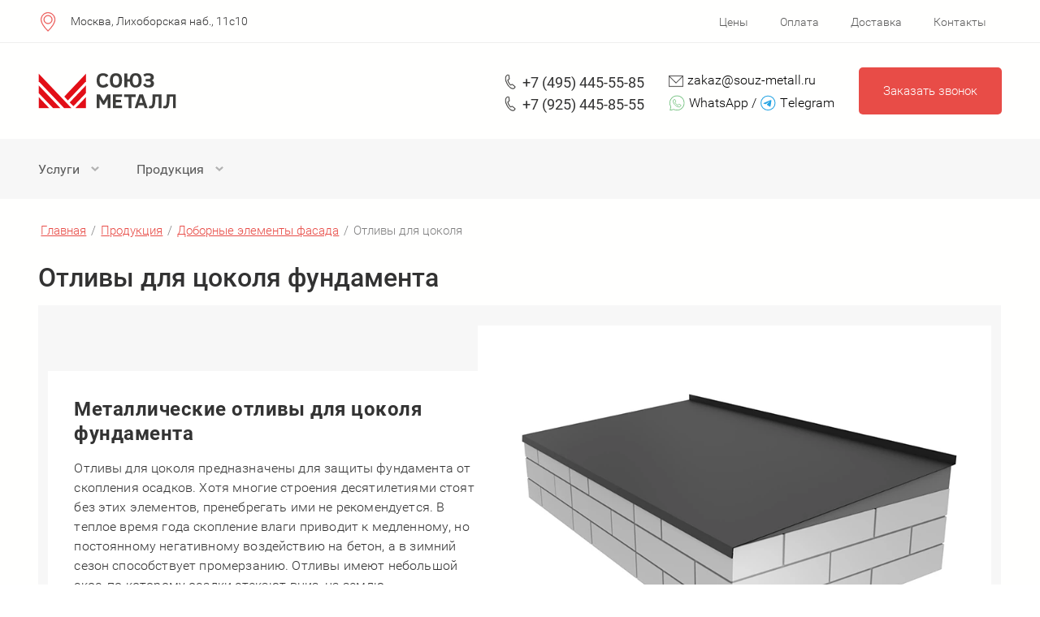

--- FILE ---
content_type: text/html; charset=utf-8
request_url: https://souz-metall.ru/produkciya/dobornye_elementy_fasada/otlivy_dlya_cokolya
body_size: 38426
content:
<!DOCTYPE html>
<html lang='ru'>
<head>
<link rel="stylesheet" href="/t/v1706/images/mosaic/designs/design-iegh97d2x-1645441966_styles.css">
<meta charset="utf-8">
<meta name="robots" content="all">
<title>Отливы для цоколя фундамента на заказ в Москве – СОЮЗ МЕТАЛЛ</title>
<meta name="description" content="Металлические отливы для цоколя фундамента на заказ. Изготовление 1 день. Любая сложность. Собственное производство в Москве. Контроль качества продукции. Гарантия 1 год. Доставка по Москве и России. За консультацией и для оформления заказа обращайтесь по телефону +7 (495) 445-55-85">
<meta name="keywords" content="Отливы для цоколя фундамента из металла, металлические отливы для цоколя фундамента на заказ">
<meta name="viewport" content="width=device-width, initial-scale=1">
<meta name="format-detection" content="telephone=no">


<script>
 var mapKeys = {
     google: "",
     yandex: ""
 };
 var mosaicDesignId = 5576305;
 var mosaicDesignPrefix = 'iegh97d2x-1645441966';
 var mosaicTimeZone = 'Europe/Moscow';
</script>


<link rel="stylesheet" href="/g/s3/mosaic/css/ms_site_default.css">
<script src="/g/libs/jquery/1.10.2/jquery.min.js"></script>

 	<script src="/g/s3/mosaic/js/do/do.js?rnd=1769505835"></script>
	<link rel="stylesheet" href="/g/css/styles_articles_tpl.css">
	<link rel="stylesheet" href="/g/s3/mosaic/css/animate.css">
	<link rel="stylesheet" href="/t/v1706/images/mosaic/modules_patch.scss.css?rnd=1769505835">
	<script src="/g/s3/misc/form/1.2.0/s3.form.js"></script>


            <!-- 46b9544ffa2e5e73c3c971fe2ede35a5 -->
            <script src='/shared/s3/js/lang/ru.js'></script>
            <script src='/shared/s3/js/common.min.js'></script>
        <link rel='stylesheet' type='text/css' href='/shared/s3/css/calendar.css' /><link rel="stylesheet" href="/g/libs/lightgallery-proxy-to-hs/lightgallery.proxy.to.hs.min.css" media="all" async>
<script src="/g/libs/lightgallery-proxy-to-hs/lightgallery.proxy.to.hs.stub.min.js"></script>
<script src="/g/libs/lightgallery-proxy-to-hs/lightgallery.proxy.to.hs.js" async></script>
<link rel="icon" href="/favicon.svg" type="image/svg+xml">

<!--s3_require-->
<script type="text/javascript" src="/g/s3/lp/js/lp.core.content.js"></script>
<script type="text/javascript" src="/g/s3/lp/js/calendar.gen.lp_content.js"></script>

<link rel="stylesheet" href="/t/images/mosaic/symbols/symbol-i43raykr1_styles.css" type="text/css"/>
<link rel="stylesheet" href="/t/images/mosaic/symbols/symbol-iburgyx7a_styles.css" type="text/css"/>
<link rel="stylesheet" href="/t/images/mosaic/symbols/symbol-iozw36d0l_styles.css" type="text/css"/>
<link rel="stylesheet" href="/t/images/mosaic/symbols/symbol-iigsum0od_styles.css" type="text/css"/>
<link rel="stylesheet" href="/t/images/mosaic/symbols/symbol-ixask440m_styles.css" type="text/css"/>
<link rel="stylesheet" href="/t/images/mosaic/symbols/symbol-iyp87cbkz_styles.css" type="text/css"/>
<link rel="stylesheet" href="/t/images/mosaic/symbols/symbol-i5gyspu5n_styles.css" type="text/css"/>
<link rel="stylesheet" href="/t/images/mosaic/symbols/symbol-isf1355p6_styles.css" type="text/css"/>
<link rel="stylesheet" href="/t/images/mosaic/symbols/symbol-iysabryvb_styles.css" type="text/css"/>
<script type="text/javascript" src="/g/libs/owl-carousel/2.3.4/owl.carousel.min.js"></script>
<link rel="stylesheet" href="/g/s3/lp/lp.v3/plugins/lightgallery/ligntgallery.min.css" type="text/css"/>
<script type="text/javascript" src="/g/libs/lightgallery/v1.6.8/lightgallery.min.js"></script>
<link rel="stylesheet" href="/g/s3/lp/lpc.v3/css/block_11851.css" type="text/css"/>
<link rel="stylesheet" href="/g/s3/lp/lpc.v3/css/block_95851.css" type="text/css"/>
<link rel="stylesheet" href="/g/libs/owl-carousel/2.3.4/owl.carousel.min.css" type="text/css"/>
<link rel="stylesheet" href="/g/s3/lp/lpc.v3/css/block_1668261.css" type="text/css"/>
<link rel="stylesheet" href="/g/s3/lp/lpc.v3/css/block_86451.css" type="text/css"/>
<link rel="stylesheet" href="/g/s3/lp/lpc.v3/css/block_1666861.css" type="text/css"/>
<link rel="stylesheet" href="/g/s3/lp/lpc.v3/css/block_6851.css" type="text/css"/>
<link rel="stylesheet" href="/g/s3/lp/lpc.v3/css/block_22851.css" type="text/css"/>
<link rel="stylesheet" href="/g/s3/lp/lpc.v3/css/block_94651.css" type="text/css"/>
<link rel="stylesheet" href="/g/s3/lp/lpc.v3/css/lpc.form.styles.css" type="text/css"/>
<link rel="stylesheet" href="/g/s3/lp/lpc.v3/css/block_92451.css" type="text/css"/>
<link rel="stylesheet" href="/g/s3/lp/lpc.v3/css/block_1668461.css" type="text/css"/>
<script type="text/javascript" src="/g/libs/jquery-inputmask/4.0.1/jquery.inputmask.js"></script>
<script type="text/javascript" src="/g/libs/jquery-mg-validator/js/validator.js"></script>
<script type="text/javascript" src="/t/v1216/images/site.addons.js"></script>
<link rel="stylesheet" href="https://souz-metall.ru/t/v1216/images/site.addons.scss.css?css" type="text/css"/>
<link rel="stylesheet" href="/g/s3/lp/lpc.v3/css/block_86051.css" type="text/css"/>
<link rel="stylesheet" href="/g/s3/lp/lpc.v3/css/block_94851.css" type="text/css"/>
<!--/s3_require-->




			<link id="mosaic-theme-css" rel="stylesheet" href="/t/v1706/images/mosaic/themes/iegh97d2x-1645441966_theme-iyrlgbhhy.css">
	</head>
<body>
<div class='mosaic-wrap'>
<div class='root root--u-iegh97d2x' id='iegh97d2x_0'>
<div class='mosaic-s3-include mosaic-s3-include--u-i6cxen98r' id='i6cxen98r_0'>
<link rel="stylesheet" href="/t/v1216/images/site.addons.scss.css"></div>

<div class='mosaic-popup mosaic-popup--u-i43raykr1' id='i43raykr1_0' data-do-popup='{"screen":{"wmshowpopup":false,"popupname":"","delay":0,"autoShow":"none","popup_data":{"ib9xffpkw":{"i38fiukl9":{"name":"title","type":"text","id":"i38fiukl9"}}}}}'>
<div class='mosaic-popup__inner-bg mosaic-popup__inner-bg--u-ia81kkj65' id='ia81kkj65_0'>
<div class='mosaic-popup__inner-data mosaic-popup__inner-data--u-i56fb6wf5' id='i56fb6wf5_0'>
<div class='mosaic-popup__close mosaic-popup__close--u-ivxgrbgpl' id='ivxgrbgpl_0'>
<span class='svg_image svg_image--u-inwfvrs16' id='inwfvrs16_0' data-do-svg_image='{"screen":{"stretch":true}}'>
<svg xmlns="http://www.w3.org/2000/svg" width="50" height="50" viewBox="0 0 50 50" data-prefix="iy9eyeb5b"><path d="M46.56-.007L25 21.551 3.44-.007-.01 3.442 21.55 25-.01 46.558l3.45 3.449L25 28.449l21.56 21.558 3.45-3.449L28.45 25 50.01 3.442z" fill-rule="evenodd" class="path-ihv5pq0aw"/></svg>
</span>
</div>
<div class='mosaic-form mosaic-form--u-ih2jg8n2g' id='ih2jg8n2g_0' data-do-form='{"screen":{"mode":"main","anketa_id":"41276306","initial_state":"{\"anketa_id\":\"41276306\",\"name\":\"\u041e\u0441\u0442\u0430\u0432\u044c\u0442\u0435 \u0437\u0430\u044f\u0432\u043a\u0443\",\"submit_name\":\"\u041e\u0442\u043f\u0440\u0430\u0432\u0438\u0442\u044c\",\"success_note\":\"\u0421\u043f\u0430\u0441\u0438\u0431\u043e! \u0424\u043e\u0440\u043c\u0430 \u043e\u0442\u043f\u0440\u0430\u0432\u043b\u0435\u043d\u0430\",\"tag_id\":\"ih2jg8n2g\",\"symbol_id\":\"symbol-i43raykr1\",\"change\":false,\"dictionaries\":{\"iwimmugil\":{\"dictionary_id\":170640106,\"name\":\"\u0422\u0435\u043b\u0435\u0444\u043e\u043d:\",\"type_id\":15,\"required\":true,\"alias\":\"phone\",\"note\":\"\",\"variants\":[],\"params_value\":\"\",\"validator\":\"__phone__\",\"change\":false},\"i0fyet83u\":{\"dictionary_id\":170640306,\"name\":\"\u0418\u043c\u044f\",\"type_id\":1,\"required\":false,\"alias\":\"field_42343302\",\"note\":\"\",\"variants\":[],\"params_value\":\"\",\"validator\":\"\",\"change\":false},\"i1ni15ih0\":{\"dictionary_id\":170640506,\"name\":\"\u0413\u0430\u043b\u043e\u0447\u043a\u0430\",\"type_id\":7,\"required\":true,\"alias\":\"field_42343502\",\"note\":\"\",\"variants\":[],\"params_value\":\"\",\"validator\":\"\",\"change\":false},\"ibzpduwbd\":{\"dictionary_id\":170640706,\"name\":\"\u0421\u043a\u0440\u044b\u0442\u043e\u0435 \u043f\u043e\u043b\u0435: \u043f\u0440\u043e\u0434\u0443\u043a\u0446\u0438\u044f\/\u0443\u0441\u043b\u0443\u0433\u0438\",\"type_id\":14,\"required\":\"\",\"alias\":\"field_55216105\",\"note\":\"\",\"variants\":[],\"params_value\":\"\",\"validator\":\"\",\"change\":false}}}","nativeStyle":false,"showTitleAfterSend":false,"disabledNativeStyleSelect":false}}'>
<form id="ij8pkz5vz_0" action="#" class="mosaic-form__form mosaic-form__form--u-ij8pkz5vz" data-s3-anketa-id="41276306"><div id="iy00nhxrg_0" class="div div--u-iy00nhxrg"><div id="i0eo9mgjc_0" class="mosaic-form__title mosaic-form__title--u-i0eo9mgjc"><span class="text-block-wrap-div">Оставьте заявку</span></div><div id="i2jvybtyr_0" class="text text--u-i2jvybtyr"><span class="text-block-wrap-div">и наши специалисты свяжутся с Вами в самое ближайшее время</span></div></div><div id="i4de89rul_0" class="div div--u-i4de89rul"><div id="ifzinbry2_0" class="div div--u-ifzinbry2"><div id="iwimmugil_0" data-type-field="phone" data-field-position="0" class="mosaic-form__field mosaic-form__field--u-iwimmugil" data-do-input_phone='{"screen":{"type_id":15,"required":true,"dictionary_id":170640106,"validator":"__phone__","alias":"phone"}}'><!--noindex--><div id="izpo6ie9o_0" class="mosaic-form__error mosaic-form__error--u-izpo6ie9o is-removed" data-nosnippet=""><span class="text-block-wrap-div">это поле обязательно для заполнения</span></div><!--/noindex--><div id="i1i05coez_0" class="mosaic-form__header mosaic-form__header--u-i1i05coez"><span id="iqjho88qf_0" class="mosaic-form__name mosaic-form__name--u-iqjho88qf"><span class="text-block-wrap-div">Телефон:</span></span><span id="if7zsxby3_0" class="mosaic-form__required mosaic-form__required--u-if7zsxby3"><span class="text-block-wrap-div">*
    </span></span></div><div id="i5tr0660s_0" class="mosaic-form__body mosaic-form__body--u-i5tr0660s"><div id="igx7xna2x_0" class="mosaic-form__icon mosaic-form__icon--u-igx7xna2x"><span id="i7nazmno8_0" class="svg_image svg_image--u-i7nazmno8"><svg xmlns="http://www.w3.org/2000/svg" viewBox="0 0 21 25" width="21" height="25" data-prefix="i9xt4hwfh"><path d="M15.1 10.1c.4-.3.5-.9.2-1.3s-.8-.5-1.2-.2c-.4.3-.5.9-.2 1.3.2.4.7.5 1.2.2-.1 0 0 0 0 0zm4.1 12.2c0-.1 0-.1 0 0v-.1-.1l-2.8-2.7c-.2-.2-.6-.2-.9 0-.2.3-.2.7 0 .9l2.2 2.2c-.9.7-1.9 1.2-3 1.3-.3 0-.7-.1-1-.2-2.9-1.8-5.5-4.1-7.6-6.8l-.2-.3c-2.1-3-3.6-6.1-4.5-9.5-.1-.3-.1-.7 0-1 .3-.9.9-1.8 1.5-2.5l1.7 2.8c.1.2.3.3.5.3.1 0 .2 0 .3-.1.3-.2.4-.6.2-.9L3.5 2.1 3.4 2c-.2-.2-.6-.3-.9 0C1.5 3 .7 4.2.2 5.6 0 6.1 0 6.7.1 7.3c.9 3.5 2.5 6.8 4.7 9.8l.2.3c2.2 2.9 4.9 5.3 7.9 7.2.5.3 1.1.4 1.6.4 1.2 0 2.6-.7 4.3-2v-.1-.1-.1-.1-.1-.1-.1c0-.1.4 0 .4 0zm1-3.8c-1.1-1.2-2.3-2.3-3.5-3.3-.3-.3-.8-.5-1.3-.4-.5.1-1 .4-1.3.8-.2.2-.5.7-.6.8-.8.9-1.3.6-1.6.4-1-.9-1.9-2-2.7-3.1-.9-1.1-1.6-2.3-2.2-3.5-.3-.6 0-1.2.6-1.5.1 0 .1 0 .2-.1h.1c.6-.2 1.1-.5 1.5-.9.5-.5.7-1.4.4-2.1-1-1.8-1.9-3.3-2.9-4.7C6.4 0 5.3-.3 4.4.2l-.1.1.7 1.1c.3-.2.6-.1.8.1l.1.1C6.8 3 7.7 4.5 8.4 6c.1.2.1.4-.1.6-.3.2-.7.5-1.1.6-.1 0-.1.1-.1.1-1.3.5-1.9 1.9-1.4 3.2v.1c.7 1.4 1.5 2.7 2.4 3.8.9 1.2 1.9 2.4 3 3.4h.1c1 .8 2.5.5 3.2-.5 0 0 .1-.1.1-.2.1-.2.5-.6.7-.8.1-.1.2-.3.4-.3.1 0 .2.1.3.1 1.2 1 2.3 2 3.3 3.2l.1.1c.4.2.5.7.4 1.1-.2.3 0 .7.3.9.1 0 .2.1.3.1.2 0 .5-.1.6-.4.3-.8.1-1.9-.7-2.6z" fill-rule="evenodd" clip-rule="evenodd" class="path-iojlb55a5"></path></svg></span></div><input id="i9lfr75mf_0" type="tel" placeholder="Телефон *" data-do-mask='+7 (___) ___-__-__' class="mosaic-form__text mosaic-form__text--u-i9lfr75mf"></div><div id="icdyirmrf_0" class="mosaic-form__note mosaic-form__note--u-icdyirmrf is-removed"></div></div></div><div id="i2cl2xitx_0" class="div div--u-i2cl2xitx"><div id="i0fyet83u_0" data-type-field="text" data-field-position="1" class="mosaic-form__field mosaic-form__field--u-i0fyet83u" data-do-input='{"screen":{"type_id":1,"type_field":"text","required":false,"maxlength":100,"dictionary_id":170640306,"alias":"field_42343302"}}'><!--noindex--><div id="icutv0m4m_0" class="mosaic-form__error mosaic-form__error--u-icutv0m4m is-removed" data-nosnippet=""><span class="text-block-wrap-div">это поле обязательно для заполнения</span></div><!--/noindex--><div id="i16nalmyh_0" class="mosaic-form__header mosaic-form__header--u-i16nalmyh"><span id="i0esxlji0_0" class="mosaic-form__name mosaic-form__name--u-i0esxlji0"><span class="text-block-wrap-div">Имя</span></span><span id="i6941srk6_0" class="mosaic-form__required mosaic-form__required--u-i6941srk6 is-removed"><span class="text-block-wrap-div">*
    </span></span></div><div id="icsellfy0_0" class="mosaic-form__body mosaic-form__body--u-icsellfy0"><div id="icbt0m9nn_0" class="mosaic-form__icon mosaic-form__icon--u-icbt0m9nn"><span id="iolwz5oes_0" class="svg_image svg_image--u-iolwz5oes"></span></div><input id="i1kzhzi36_0" type="text" placeholder="Ваше имя" class="mosaic-form__text mosaic-form__text--u-i1kzhzi36"></div><div id="iktr3afen_0" class="mosaic-form__note mosaic-form__note--u-iktr3afen is-removed"></div></div></div></div><div id="i1ni15ih0_0" data-type-field="checkbox" data-field-position="2" class="mosaic-form__field mosaic-form__field--u-i1ni15ih0" data-do-checkbox='{"screen":{"type_id":7,"required":true,"dictionary_id":170640506,"alias":"field_42343502"}}'><!--noindex--><div id="ietezgwsy_0" class="mosaic-form__error mosaic-form__error--u-ietezgwsy is-removed" data-nosnippet=""><span class="text-block-wrap-div">это поле обязательно для заполнения</span></div><!--/noindex--><div id="iygicq7i7_0" class="mosaic-form__header mosaic-form__header--u-iygicq7i7 is-removed"><span id="ix3zat7cz_0" class="mosaic-form__name mosaic-form__name--u-ix3zat7cz"><span class="text-block-wrap-div">Галочка</span></span><span id="imuqqxjn8_0" class="mosaic-form__required mosaic-form__required--u-imuqqxjn8"><span class="text-block-wrap-div">*
    </span></span></div><label id="ier3tq2pn_0" class="mosaic-form__label mosaic-form__label--u-ier3tq2pn"><input id="iqri5dhss_0" type="checkbox" checked="checked" value="Я согласен(а) с обработкой персональных данных и политикой конфиденциальности" class="mosaic-form__checkbox mosaic-form__checkbox--u-iqri5dhss"><span id="icqo5woce_0" class="mosaic-form__checkbox-icon mosaic-form__checkbox-icon--u-icqo5woce"></span><span id="inxpuuy8y_0" class="mosaic-form__value mosaic-form__value--u-inxpuuy8y"><span class="text-block-wrap-div">Я согласен(а) с обработкой персональных данных и <u><span style="text-decoration:underline"><a data-url="/user/agreement" href="/user/agreement" target="_blank">политикой конфиденциальности</a></span></u></span></span></label><div id="it70ydo6a_0" class="mosaic-form__note mosaic-form__note--u-it70ydo6a is-removed"></div></div><div id="ibzpduwbd_0" data-type-field="input_hidden" data-field-position="3" class="mosaic-form__field mosaic-form__field--u-ibzpduwbd" data-do-input_hidden='{"screen":{"type_id":14,"dictionary_id":170640706,"alias":"field_55216105","value_from":{"ib9xffpkw":{"name":"title","type":"text","id":"i38fiukl9"}}}}'><div id="i57iu3huy_0" class="mosaic-form__hidden-container mosaic-form__hidden-container--u-i57iu3huy"><div id="ijfqp87fu_0" class="mosaic-form__header mosaic-form__header--u-ijfqp87fu"><span id="i6lp1h3bd_0" class="mosaic-form__name mosaic-form__name--u-i6lp1h3bd"><span class="text-block-wrap-div">Скрытое поле: продукция/услуги</span></span></div><input id="ii2w025tk_0" type="hidden" class="mosaic-form__hidden-input mosaic-form__hidden-input--u-ii2w025tk"></div></div><div id="i05oeu3hd_0" class="div div--u-i05oeu3hd"><button id="i73teopom_0" class="mosaic-form__button mosaic-form__button--u-i73teopom"><span id="in2b4qf9j_0" class="button__text button__text--u-in2b4qf9j"><span class="text-block-wrap-div">Оставить заявку</span></span></button></div><re-captcha data-captcha="recaptcha"
     data-name="captcha"
     data-sitekey="6LcNwrMcAAAAAOCVMf8ZlES6oZipbnEgI-K9C8ld"
     data-lang="ru"
     data-rsize="invisible"
     data-type="image"
     data-theme="light"></re-captcha></form><!--noindex--><div id="ixg6y9sqo_0" class="mosaic-form__success mosaic-form__success--u-ixg6y9sqo is-removed" data-nosnippet=""><div id="igx2nabfr_0" class="mosaic-form__success__text mosaic-form__success__text--u-igx2nabfr"><span class="text-block-wrap-div">Спасибо! Форма отправлена</span></div></div><!--/noindex-->
</div>
</div>
</div>
</div>
<div class='section section--u-iburgyx7a' id='iburgyx7a_0' data-do-section='{"screen":{"scroll":false,"smooth":true}}'>
<div class='container container--u-ikurxp5o4' id='ikurxp5o4_0'>
<div class='div div--u-i6ty2alp6' id='i6ty2alp6_0'>
<div class='div div--u-ijo6swd2u' id='ijo6swd2u_0'>
<span class='svg_image svg_image--u-iiixxoynu' id='iiixxoynu_0' data-do-svg_image='{"screen":{"stretch":true}}'>
<svg xmlns="http://www.w3.org/2000/svg" viewBox="0 0 283.46 283.46" width="283.46" height="283.46" data-prefix="i1ku12r4m"><path d="M143.01 3.64c28.58 0 54.56 11.57 73.22 30.47 18.9 18.66 30.47 44.64 30.47 73.22 0 28.34-12.76 58.11-31.89 87.16-18.9 28.82-43.93 56.69-68.97 81.73l-2.83 3.07-3.07-3.07c-25.04-25.04-50.08-52.91-68.97-81.73-19.13-29.05-31.65-58.82-31.65-87.16 0-28.58 11.57-54.56 30.23-73.22 18.9-18.89 44.64-30.47 73.46-30.47zm0 41.34c17.24 0 32.83 6.85 44.17 18.19 11.1 11.34 18.19 26.93 18.19 44.17s-7.09 32.83-18.19 44.17c-11.34 11.34-26.93 18.19-44.17 18.19s-32.83-6.85-44.17-18.19c-11.34-11.34-18.42-26.93-18.42-44.17s7.09-32.83 18.42-44.17 26.93-18.19 44.17-18.19zm38.26 24.09c-9.92-9.68-23.38-15.83-38.27-15.83-15.12 0-28.58 6.14-38.27 15.83-9.92 9.92-15.83 23.38-15.83 38.27s5.91 28.58 15.83 38.27c9.68 9.92 23.15 15.83 38.27 15.83 14.88 0 28.34-5.91 38.27-15.83 9.68-9.68 15.83-23.38 15.83-38.27s-6.14-28.35-15.83-38.27zm29.06-29.29c-17.24-17.24-41.1-27.87-67.32-27.87-26.46 0-50.31 10.63-67.55 27.87-17.24 17.48-27.87 41.34-27.87 67.55 0 26.69 12.05 55.04 30.23 82.67 17.95 26.93 41.34 53.38 65.19 77.48 23.62-24.09 47.24-50.55 64.96-77.48 18.19-27.64 30.47-55.98 30.47-82.67 0-26.21-10.63-50.07-28.11-67.55z" stroke-width="5" stroke-miterlimit="10" class="path-ip1t58jjw"/></svg>
</span>
</div>
<div class='text text--u-i1xq3g4hz' id='i1xq3g4hz_0'>
<span class='text-block-wrap-div' ><span style="font-size:14px">Москва, Лихоборская наб., 11с10</span></span>
</div>
</div>
<div class='hor-menu hor-menu--u-i4xj47hus' id='i4xj47hus_0' data-do-menu_horizontal='{"screen":{"mode":"Popup","cancelForward":false,"more":false,"toLevel":4,"firstClickOpen":false,"delayIn":200,"delayOut":200}}'>
<ul class='hor-menu__list hor-menu__list--u-igmkw5m0o' id='igmkw5m0o_0'>
<li class='hor-menu__item hor-menu__item--u-ism87s13p ' id='ism87s13p_0'>
<a   href='/ceny' class='hor-menu__link hor-menu__link--u-iqz2l5x57' id='iqz2l5x57_0'>
<span class='hor-menu__text hor-menu__text--u-i26uay69o' id='i26uay69o_0'>
<span class='text-block-wrap-div' >Цены</span>
</span>
</a>


    </li>
    <li class='hor-menu__item hor-menu__item--u-ism87s13p ' id='ism87s13p_1'>
<a   href='/oplata' class='hor-menu__link hor-menu__link--u-iqz2l5x57' id='iqz2l5x57_1'>
<span class='hor-menu__text hor-menu__text--u-i26uay69o' id='i26uay69o_1'>
<span class='text-block-wrap-div' >Оплата</span>
</span>
</a>


    </li>
    <li class='hor-menu__item hor-menu__item--u-ism87s13p ' id='ism87s13p_2'>
<a   href='/dostavka' class='hor-menu__link hor-menu__link--u-iqz2l5x57' id='iqz2l5x57_2'>
<span class='hor-menu__text hor-menu__text--u-i26uay69o' id='i26uay69o_2'>
<span class='text-block-wrap-div' >Доставка</span>
</span>
</a>


    </li>
    <li class='hor-menu__item hor-menu__item--u-ism87s13p ' id='ism87s13p_3'>
<a   href='/kontakty' class='hor-menu__link hor-menu__link--u-iqz2l5x57' id='iqz2l5x57_3'>
<span class='hor-menu__text hor-menu__text--u-i26uay69o' id='i26uay69o_3'>
<span class='text-block-wrap-div' >Контакты</span>
</span>
</a>


</li></ul>
<ul class='hor-menu__more_list hor-menu__more_list--u-ixnocd1rz' id='ixnocd1rz_0'>
<li class='hor-menu__item hor-menu__item--u-ikfkfp3c6' id='ikfkfp3c6_0'>
<a href='#' class='hor-menu__more_link hor-menu__more_link--u-iu423yekx' id='iu423yekx_0'>
<span class='hor-menu__text hor-menu__text--u-ithwedmz5' id='ithwedmz5_0'>
<span class='text-block-wrap-div' >...</span>
</span>
</a>
<ul class='hor-menu__sub_list hor-menu__sub_list--u-ivd8ik0sd' id='ivd8ik0sd_0'>
</ul>
</li>
</ul>
</div>
</div>
</div>
<div data-do-animation='[]' class='section section--u-iozw36d0l' id='iozw36d0l_0' data-do-section='{"screen":{"scroll":false,"smooth":true}}'>
<div class='container container--u-ig6rsfpvo' id='ig6rsfpvo_0'>
<div class='div div--u-ifgz8qy4i' id='ifgz8qy4i_0'>
<a href='/main' class='link-universal link-universal--u-ixtqtg9e9' id='ixtqtg9e9_0' data-do-link_universal='{"screen":{"type":"link","popup":"none","eventName":"none","eventElement":"self","eventAction":"","selectedTag":"","linkType":"link","blank":false}}'>
<div class='div div--u-ii3bd9xcd' id='ii3bd9xcd_0'>
<div class='imageFit imageFit--u-iuyt74x0i' id='iuyt74x0i_0' data-do-image='{"screen":{"objectFit":"contain","lockRatio":true,"maxHeight":1920,"maxWidth":1920}}'>
<img data-origin-src='/thumb/2/NQuYvOOx7R8fggwQ_0TfSQ/r/d/logo_souz_metall.svg' data-size='0x0' src='/thumb/2/PeNSqo7oERWTOTacZistYA/1920r1920/d/logo_souz_metall.svg' alt='logo_souz_metall' title='' class='imageFit__img imageFit__img--u-ifbskz2os' id='ifbskz2os_0' />
<div class='imageFit__overlay imageFit__overlay--u-ioxhu3g3j' id='ioxhu3g3j_0'></div>
<div class='imageFit__zoom imageFit__zoom--u-iy2md0vpp' id='iy2md0vpp_0'>
<span class='svg_image svg_image--u-iidu6z9t6' id='iidu6z9t6_0' data-do-svg_image='{"screen":{"stretch":true}}'>

</span>
</div>
</div>
</div>
<div class='div div--u-iow4rudja' id='iow4rudja_0'>
<div class='heading heading--u-ixkb9ck1z' id='ixkb9ck1z_0'>
<span class='text-block-wrap-div' ></span>
</div>
<div class='text text--u-ic3rrjmsv' id='ic3rrjmsv_0'>
<span class='text-block-wrap-div' ></span>
</div>
</div>
</a>
</div>
<div class='div div--u-ina9zx53x' id='ina9zx53x_0'>
<div class='div div--u-iiqpmpmzh' id='iiqpmpmzh_0'>
<div class='list list--u-izn3w9rut' id='izn3w9rut_0'>
<div class='list__item list__item--u-irjzm41cq' id='irjzm41cq_0'>
<div class='div div--u-i26ckkafe' id='i26ckkafe_0'>
<a target='_self' href='tel:+74954455585' class='link-universal link-universal--u-ijy8dlb6f' id='ijy8dlb6f_0' data-do-link_universal='{"screen":{"type":"link","popup":"none","eventName":"none","eventElement":"self","eventAction":"","selectedTag":"","linkType":"phone","blank":false}}'>
<div class='imageFit imageFit--u-i5abrinvm' id='i5abrinvm_0' data-do-image='{"screen":{"objectFit":"contain","lockRatio":true}}'>
<img data-origin-src='/thumb/2/h01pjYC-Mw916SEofNbEWQ/r/d/phone_10.svg' data-size='0x0' src='/thumb/2/FblRj-BTDPpi6hRciY3FJw/640r480/d/phone_10.svg' alt='phone' title='' class='imageFit__img imageFit__img--u-ifivwyzhd' id='ifivwyzhd_0' />
<div class='imageFit__overlay imageFit__overlay--u-i3tmzuqb7' id='i3tmzuqb7_0'></div>
<div class='imageFit__zoom imageFit__zoom--u-i7cgm7zv5' id='i7cgm7zv5_0'>
<span class='svg_image svg_image--u-i3w44lew7' id='i3w44lew7_0' data-do-svg_image='{"screen":{"stretch":true}}'>

</span>
</div>
</div>
<div class='text text--u-ijj9iepfm' id='ijj9iepfm_0'>
<span class='text-block-wrap-div' >+7 (495) 445-55-85</span>
</div>
</a>
</div>
</div>
<div class='list__item list__item--u-irjzm41cq' id='irjzm41cq_1'>
<div class='div div--u-i26ckkafe' id='i26ckkafe_1'>
<a target='_self' href='tel:+79254458555' class='link-universal link-universal--u-ijy8dlb6f' id='ijy8dlb6f_1' data-do-link_universal='{"screen":{"type":"link","popup":"none","eventName":"none","eventElement":"self","eventAction":"","selectedTag":"","linkType":"phone","blank":false}}'>
<div class='imageFit imageFit--u-i5abrinvm' id='i5abrinvm_1' data-do-image='{"screen":{"objectFit":"contain","lockRatio":true}}'>
<img data-origin-src='/thumb/2/h01pjYC-Mw916SEofNbEWQ/r/d/phone_10.svg' data-size='0x0' src='/thumb/2/FblRj-BTDPpi6hRciY3FJw/640r480/d/phone_10.svg' alt='phone' title='' class='imageFit__img imageFit__img--u-ifivwyzhd' id='ifivwyzhd_1' />
<div class='imageFit__overlay imageFit__overlay--u-i3tmzuqb7' id='i3tmzuqb7_1'></div>
<div class='imageFit__zoom imageFit__zoom--u-i7cgm7zv5' id='i7cgm7zv5_1'>
<span class='svg_image svg_image--u-i3w44lew7' id='i3w44lew7_1' data-do-svg_image='{"screen":{"stretch":true}}'>

</span>
</div>
</div>
<div class='text text--u-ijj9iepfm' id='ijj9iepfm_1'>
<span class='text-block-wrap-div' >+7 (925) 445-85-55</span>
</div>
</a>
</div>
</div>
</div>
</div>
<div class='div div--u-iaoje0b76' id='iaoje0b76_0'>
<a target='_self' href='mailto:zakaz@souz-metall.ru' class='link-universal link-universal--u-i1s32mivm' id='i1s32mivm_0' data-do-link_universal='{"screen":{"type":"link","popup":"none","eventName":"none","eventElement":"self","eventAction":"","selectedTag":"","linkType":"email","blank":false}}'>
<div class='imageFit imageFit--u-imalkb3dn' id='imalkb3dn_0' data-do-image='{"screen":{"objectFit":"contain","lockRatio":true}}'>
<img data-origin-src='/thumb/2/i4toPuug5hYnETNnqCoWlg/r/d/email_1.svg' data-size='0x0' src='/thumb/2/zDRisLXUbKNoMKc0qC7HCw/640r480/d/email_1.svg' alt='email' title='' class='imageFit__img imageFit__img--u-iwvo3c2ac' id='iwvo3c2ac_0' />
<div class='imageFit__overlay imageFit__overlay--u-i1u4ir449' id='i1u4ir449_0'></div>
<div class='imageFit__zoom imageFit__zoom--u-i7qurkpgc' id='i7qurkpgc_0'>
<span class='svg_image svg_image--u-ikximdgw2' id='ikximdgw2_0' data-do-svg_image='{"screen":{"stretch":true}}'>

</span>
</div>
</div>
<div class='text text--u-ifdniboem' id='ifdniboem_0'>
<span class='text-block-wrap-div' >zakaz@souz-metall.ru</span>
</div>
</a>
<div class='div div--u-i3nxd40cl' id='i3nxd40cl_0'>
<a target='_blank' href='https://api.whatsapp.com/send?phone=79254458555' class='link-universal link-universal--u-i4sld7rng' id='i4sld7rng_0' data-do-link_universal='{"screen":{"type":"link","popup":"none","eventName":"none","eventElement":"self","eventAction":"","selectedTag":"","linkType":"link","blank":true}}'>
<div class='imageFit imageFit--u-iaqr9kbg7' id='iaqr9kbg7_0' data-do-image='{"screen":{"objectFit":"contain","lockRatio":true}}'>
<img data-origin-src='/thumb/2/m-KMTyZMTgvDS9-lpMOHyA/r/d/whats_app_2_1.svg' data-size='0x0' src='/thumb/2/9lkMPjOA8tkFIHUSUwJhaA/640r480/d/whats_app_2_1.svg' alt='whats_app_2' title='' class='imageFit__img imageFit__img--u-ior0zaem1' id='ior0zaem1_0' />
<div class='imageFit__overlay imageFit__overlay--u-ivacpukkt' id='ivacpukkt_0'></div>
<div class='imageFit__zoom imageFit__zoom--u-i78nj2sd1' id='i78nj2sd1_0'>
<span class='svg_image svg_image--u-i63xatq2t' id='i63xatq2t_0' data-do-svg_image='{"screen":{"stretch":true}}'>

</span>
</div>
</div>
<div class='text text--u-i9qxvf6jp' id='i9qxvf6jp_0'>
<span class='text-block-wrap-div' >WhatsApp / </span>
</div>
</a>
<a target='_blank' href='https://t.me/+79254458555' class='link-universal link-universal--u-ivbf2s6hw' id='ivbf2s6hw_0' data-do-link_universal='{"screen":{"type":"link","popup":"none","eventName":"none","eventElement":"self","eventAction":"","selectedTag":"","linkType":"link","blank":true}}'>
<div class='imageFit imageFit--u-i2q8ntfug' id='i2q8ntfug_0' data-do-image='{"screen":{"objectFit":"contain","lockRatio":true}}'>
<img data-origin-src='/thumb/2/P3yKC5SvD_MiQSjJvVgVig/r/d/telegram_3.svg' data-size='0x0' src='/thumb/2/Wl1c3toBZAbLUf1oU0vQ1Q/640r480/d/telegram_3.svg' alt='telegram' title='' class='imageFit__img imageFit__img--u-iimysywif' id='iimysywif_0' />
<div class='imageFit__overlay imageFit__overlay--u-izaaowx0h' id='izaaowx0h_0'></div>
<div class='imageFit__zoom imageFit__zoom--u-ivlic954k' id='ivlic954k_0'>
<span class='svg_image svg_image--u-itts0xm1m' id='itts0xm1m_0' data-do-svg_image='{"screen":{"stretch":true}}'>

</span>
</div>
</div>
<div class='text text--u-ikp6rsu2t' id='ikp6rsu2t_0'>
<span class='text-block-wrap-div' >Telegram</span>
</div>
</a>
</div>
</div>
<div role='button' data-do-animation='[]' class='link-universal link-universal--u-ipthu835m' id='ipthu835m_0' data-do-link_universal='{"screen":{"type":"button","popup":"i5gyspu5n_0","sidepanel":false,"eventName":"none","eventElement":"self","eventAction":"","selectedTag":"","linkType":"link","blank":false}}'>
<div class='text text--u-iy14sl3z3' id='iy14sl3z3_0'>
<span class='text-block-wrap-div' >Заказать звонок</span>
</div>
</div>
</div>
</div>
</div><div class='div div--u-i6kvv9xg4' id='i6kvv9xg4_0'>

<div class='section section--u-iigsum0od' id='iigsum0od_0' data-do-section='{"screen":{"scroll":false,"smooth":true}}'>
<div class='container container--u-i2obitkqj' id='i2obitkqj_0'>
<div class='hor-menu hor-menu--u-ie5l7vf1a' id='ie5l7vf1a_0' data-do-menu_horizontal='{"screen":{"mode":"Popup","cancelForward":false,"more":true,"toLevel":4,"firstClickOpen":false,"delayIn":200,"delayOut":200}}'>
<ul class='hor-menu__list hor-menu__list--u-iglnz0ycx' id='iglnz0ycx_0'>
<li class='hor-menu__item hor-menu__item--u-ih2lw7n2c ' id='ih2lw7n2c_0'>
<a   href='/uslugi' class='hor-menu__link hor-menu__link--u-i1px5e303' id='i1px5e303_0'>
<span class='hor-menu__text hor-menu__text--u-itxu6ko8d' id='itxu6ko8d_0'>
<span class='text-block-wrap-div' >Услуги</span>
</span>
<span class='hor-menu__icon hor-menu__icon--u-ij9a2junn' id='ij9a2junn_0'></span>
</a>


    <ul class='hor-menu__sub_list hor-menu__sub_list--u-ik2t75eg4' id='ik2t75eg4_0'>
<li class='hor-menu__sub_item hor-menu__sub_item--u-ikjuvtyt7 ' id='ikjuvtyt7_0'>
<a   href='/uslugi/lazernaya_rezka' class='hor-menu__sub_link hor-menu__sub_link--u-i1czfm7iv' id='i1czfm7iv_0'>
<span class='hor-menu__sub_text hor-menu__sub_text--u-i9xfvvwhz' id='i9xfvvwhz_0'>
<span class='text-block-wrap-div' >Лазерная резка</span>
</span>
<span class='hor-menu__sub_icon hor-menu__sub_icon--u-ip5rkqd4v' id='ip5rkqd4v_0'></span>
</a>
<ul class='mosaic-ihb5ugpl5 mosaic-ihb5ugpl5--u-iah30yi8u' id='iah30yi8u_0'>
</ul>

    <ul class='hor-menu__sub_list hor-menu__sub_list--u-ik2t75eg4' id='ik2t75eg4_1'>
<li class='hor-menu__sub_item hor-menu__sub_item--u-ikjuvtyt7 ' id='ikjuvtyt7_1'>
<a   href='/uslugi/lazernaya_rezka/alyuminij' class='hor-menu__sub_link hor-menu__sub_link--u-i1czfm7iv' id='i1czfm7iv_1'>
<span class='hor-menu__sub_text hor-menu__sub_text--u-i9xfvvwhz' id='i9xfvvwhz_1'>
<span class='text-block-wrap-div' >Алюминий</span>
</span>
</a>

    </li>
    <li class='hor-menu__sub_item hor-menu__sub_item--u-ikjuvtyt7 ' id='ikjuvtyt7_2'>
<a   href='/uslugi/lazernaya_rezka/nerzhaveyushchaya_stal' class='hor-menu__sub_link hor-menu__sub_link--u-i1czfm7iv' id='i1czfm7iv_2'>
<span class='hor-menu__sub_text hor-menu__sub_text--u-i9xfvvwhz' id='i9xfvvwhz_2'>
<span class='text-block-wrap-div' >Нержавейка</span>
</span>
</a>

    </li>
    <li class='hor-menu__sub_item hor-menu__sub_item--u-ikjuvtyt7 ' id='ikjuvtyt7_3'>
<a   href='/uslugi/lazernaya_rezka/uglerodistaya_stal' class='hor-menu__sub_link hor-menu__sub_link--u-i1czfm7iv' id='i1czfm7iv_3'>
<span class='hor-menu__sub_text hor-menu__sub_text--u-i9xfvvwhz' id='i9xfvvwhz_3'>
<span class='text-block-wrap-div' >Углеродистая сталь</span>
</span>
</a>

    </li>
    <li class='hor-menu__sub_item hor-menu__sub_item--u-ikjuvtyt7 ' id='ikjuvtyt7_4'>
<a   href='/uslugi/lazernaya_rezka/ocinkovannaya_stal' class='hor-menu__sub_link hor-menu__sub_link--u-i1czfm7iv' id='i1czfm7iv_4'>
<span class='hor-menu__sub_text hor-menu__sub_text--u-i9xfvvwhz' id='i9xfvvwhz_4'>
<span class='text-block-wrap-div' >Оцинкованная сталь</span>
</span>
</a>

    </li>
    <li class='hor-menu__sub_item hor-menu__sub_item--u-ikjuvtyt7 ' id='ikjuvtyt7_5'>
<a   href='/uslugi/lazernaya_rezka/latun' class='hor-menu__sub_link hor-menu__sub_link--u-i1czfm7iv' id='i1czfm7iv_5'>
<span class='hor-menu__sub_text hor-menu__sub_text--u-i9xfvvwhz' id='i9xfvvwhz_5'>
<span class='text-block-wrap-div' >Латунь</span>
</span>
</a>

    </li>
    <li class='hor-menu__sub_item hor-menu__sub_item--u-ikjuvtyt7 ' id='ikjuvtyt7_6'>
<a   href='/uslugi/lazernaya_rezka/med' class='hor-menu__sub_link hor-menu__sub_link--u-i1czfm7iv' id='i1czfm7iv_6'>
<span class='hor-menu__sub_text hor-menu__sub_text--u-i9xfvvwhz' id='i9xfvvwhz_6'>
<span class='text-block-wrap-div' >Медь</span>
</span>
</a>

    </li>
            </ul></li>
    <li class='hor-menu__sub_item hor-menu__sub_item--u-ikjuvtyt7 ' id='ikjuvtyt7_7'>
<a   href='/uslugi/rezka_trub' class='hor-menu__sub_link hor-menu__sub_link--u-i1czfm7iv' id='i1czfm7iv_7'>
<span class='hor-menu__sub_text hor-menu__sub_text--u-i9xfvvwhz' id='i9xfvvwhz_7'>
<span class='text-block-wrap-div' >Резка труб</span>
</span>
<span class='hor-menu__sub_icon hor-menu__sub_icon--u-ip5rkqd4v' id='ip5rkqd4v_1'></span>
</a>
<ul class='mosaic-ihb5ugpl5 mosaic-ihb5ugpl5--u-iah30yi8u' id='iah30yi8u_1'>
</ul>

    <ul class='hor-menu__sub_list hor-menu__sub_list--u-ik2t75eg4' id='ik2t75eg4_2'>
<li class='hor-menu__sub_item hor-menu__sub_item--u-ikjuvtyt7 ' id='ikjuvtyt7_8'>
<a   href='/uslugi/rezka_trub/kvadratnoj_truby' class='hor-menu__sub_link hor-menu__sub_link--u-i1czfm7iv' id='i1czfm7iv_8'>
<span class='hor-menu__sub_text hor-menu__sub_text--u-i9xfvvwhz' id='i9xfvvwhz_8'>
<span class='text-block-wrap-div' >Квадратная труба</span>
</span>
</a>

    </li>
    <li class='hor-menu__sub_item hor-menu__sub_item--u-ikjuvtyt7 ' id='ikjuvtyt7_9'>
<a   href='/uslugi/rezka_trub/pryamougolnoj_truby' class='hor-menu__sub_link hor-menu__sub_link--u-i1czfm7iv' id='i1czfm7iv_9'>
<span class='hor-menu__sub_text hor-menu__sub_text--u-i9xfvvwhz' id='i9xfvvwhz_9'>
<span class='text-block-wrap-div' >Прямоугольная труба</span>
</span>
</a>

    </li>
    <li class='hor-menu__sub_item hor-menu__sub_item--u-ikjuvtyt7 ' id='ikjuvtyt7_10'>
<a   href='/uslugi/rezka_trub/krugloj_truby' class='hor-menu__sub_link hor-menu__sub_link--u-i1czfm7iv' id='i1czfm7iv_10'>
<span class='hor-menu__sub_text hor-menu__sub_text--u-i9xfvvwhz' id='i9xfvvwhz_10'>
<span class='text-block-wrap-div' >Круглая труба</span>
</span>
</a>

    </li>
            </ul></li>
    <li class='hor-menu__sub_item hor-menu__sub_item--u-ikjuvtyt7 ' id='ikjuvtyt7_11'>
<a   href='/uslugi/perforaciya_metalla' class='hor-menu__sub_link hor-menu__sub_link--u-i1czfm7iv' id='i1czfm7iv_11'>
<span class='hor-menu__sub_text hor-menu__sub_text--u-i9xfvvwhz' id='i9xfvvwhz_11'>
<span class='text-block-wrap-div' >Перфорация металла</span>
</span>
</a>

    </li>
    <li class='hor-menu__sub_item hor-menu__sub_item--u-ikjuvtyt7 ' id='ikjuvtyt7_12'>
<a   href='/uslugi/gibka_metalla' class='hor-menu__sub_link hor-menu__sub_link--u-i1czfm7iv' id='i1czfm7iv_12'>
<span class='hor-menu__sub_text hor-menu__sub_text--u-i9xfvvwhz' id='i9xfvvwhz_12'>
<span class='text-block-wrap-div' >Гибка металла</span>
</span>
</a>

    </li>
    <li class='hor-menu__sub_item hor-menu__sub_item--u-ikjuvtyt7 ' id='ikjuvtyt7_13'>
<a   href='/uslugi/gibka_trub' class='hor-menu__sub_link hor-menu__sub_link--u-i1czfm7iv' id='i1czfm7iv_13'>
<span class='hor-menu__sub_text hor-menu__sub_text--u-i9xfvvwhz' id='i9xfvvwhz_13'>
<span class='text-block-wrap-div' >Гибка труб</span>
</span>
<span class='hor-menu__sub_icon hor-menu__sub_icon--u-ip5rkqd4v' id='ip5rkqd4v_2'></span>
</a>
<ul class='mosaic-ihb5ugpl5 mosaic-ihb5ugpl5--u-iah30yi8u' id='iah30yi8u_2'>
</ul>

    <ul class='hor-menu__sub_list hor-menu__sub_list--u-ik2t75eg4' id='ik2t75eg4_3'>
<li class='hor-menu__sub_item hor-menu__sub_item--u-ikjuvtyt7 ' id='ikjuvtyt7_14'>
<a   href='/uslugi/gibka_trub/alyuminij' class='hor-menu__sub_link hor-menu__sub_link--u-i1czfm7iv' id='i1czfm7iv_14'>
<span class='hor-menu__sub_text hor-menu__sub_text--u-i9xfvvwhz' id='i9xfvvwhz_14'>
<span class='text-block-wrap-div' >Алюминий</span>
</span>
</a>

    </li>
    <li class='hor-menu__sub_item hor-menu__sub_item--u-ikjuvtyt7 ' id='ikjuvtyt7_15'>
<a   href='/uslugi/gibka_trub/nerzhavejka' class='hor-menu__sub_link hor-menu__sub_link--u-i1czfm7iv' id='i1czfm7iv_15'>
<span class='hor-menu__sub_text hor-menu__sub_text--u-i9xfvvwhz' id='i9xfvvwhz_15'>
<span class='text-block-wrap-div' >Нержавейка</span>
</span>
</a>

    </li>
    <li class='hor-menu__sub_item hor-menu__sub_item--u-ikjuvtyt7 ' id='ikjuvtyt7_16'>
<a   href='/uslugi/gibka_trub/ocinkovannaya_stal' class='hor-menu__sub_link hor-menu__sub_link--u-i1czfm7iv' id='i1czfm7iv_16'>
<span class='hor-menu__sub_text hor-menu__sub_text--u-i9xfvvwhz' id='i9xfvvwhz_16'>
<span class='text-block-wrap-div' >Оцинкованная сталь</span>
</span>
</a>

    </li>
    <li class='hor-menu__sub_item hor-menu__sub_item--u-ikjuvtyt7 ' id='ikjuvtyt7_17'>
<a   href='/uslugi/gibka_trub/latun' class='hor-menu__sub_link hor-menu__sub_link--u-i1czfm7iv' id='i1czfm7iv_17'>
<span class='hor-menu__sub_text hor-menu__sub_text--u-i9xfvvwhz' id='i9xfvvwhz_17'>
<span class='text-block-wrap-div' >Латунь</span>
</span>
</a>

    </li>
    <li class='hor-menu__sub_item hor-menu__sub_item--u-ikjuvtyt7 ' id='ikjuvtyt7_18'>
<a   href='/uslugi/gibka_trub/med' class='hor-menu__sub_link hor-menu__sub_link--u-i1czfm7iv' id='i1czfm7iv_18'>
<span class='hor-menu__sub_text hor-menu__sub_text--u-i9xfvvwhz' id='i9xfvvwhz_18'>
<span class='text-block-wrap-div' >Медь</span>
</span>
</a>

    </li>
            </ul></li>
    <li class='hor-menu__sub_item hor-menu__sub_item--u-ikjuvtyt7 ' id='ikjuvtyt7_19'>
<a   href='/uslugi/svarochnye_raboty' class='hor-menu__sub_link hor-menu__sub_link--u-i1czfm7iv' id='i1czfm7iv_19'>
<span class='hor-menu__sub_text hor-menu__sub_text--u-i9xfvvwhz' id='i9xfvvwhz_19'>
<span class='text-block-wrap-div' >Сварочные работы</span>
</span>
<span class='hor-menu__sub_icon hor-menu__sub_icon--u-ip5rkqd4v' id='ip5rkqd4v_3'></span>
</a>
<ul class='mosaic-ihb5ugpl5 mosaic-ihb5ugpl5--u-iah30yi8u' id='iah30yi8u_3'>
</ul>

    <ul class='hor-menu__sub_list hor-menu__sub_list--u-ik2t75eg4' id='ik2t75eg4_4'>
<li class='hor-menu__sub_item hor-menu__sub_item--u-ikjuvtyt7 ' id='ikjuvtyt7_20'>
<a   href='/uslugi/svarochnye_raboty/argonnaya_svarka' class='hor-menu__sub_link hor-menu__sub_link--u-i1czfm7iv' id='i1czfm7iv_20'>
<span class='hor-menu__sub_text hor-menu__sub_text--u-i9xfvvwhz' id='i9xfvvwhz_20'>
<span class='text-block-wrap-div' >Аргонная сварка</span>
</span>
</a>

    </li>
    <li class='hor-menu__sub_item hor-menu__sub_item--u-ikjuvtyt7 ' id='ikjuvtyt7_21'>
<a   href='/uslugi/svarochnye_raboty/poluavtomaticheskaya_svarka' class='hor-menu__sub_link hor-menu__sub_link--u-i1czfm7iv' id='i1czfm7iv_21'>
<span class='hor-menu__sub_text hor-menu__sub_text--u-i9xfvvwhz' id='i9xfvvwhz_21'>
<span class='text-block-wrap-div' >Полуавтоматическая сварка</span>
</span>
</a>

    </li>
    <li class='hor-menu__sub_item hor-menu__sub_item--u-ikjuvtyt7 ' id='ikjuvtyt7_22'>
<a   href='/uslugi/svarochnye_raboty/lazernaya_svarka' class='hor-menu__sub_link hor-menu__sub_link--u-i1czfm7iv' id='i1czfm7iv_22'>
<span class='hor-menu__sub_text hor-menu__sub_text--u-i9xfvvwhz' id='i9xfvvwhz_22'>
<span class='text-block-wrap-div' >Лазерная сварка</span>
</span>
</a>

    </li>
    <li class='hor-menu__sub_item hor-menu__sub_item--u-ikjuvtyt7 ' id='ikjuvtyt7_23'>
<a   href='/uslugi/svarochnye_raboty/kontaktnaya_svarka' class='hor-menu__sub_link hor-menu__sub_link--u-i1czfm7iv' id='i1czfm7iv_23'>
<span class='hor-menu__sub_text hor-menu__sub_text--u-i9xfvvwhz' id='i9xfvvwhz_23'>
<span class='text-block-wrap-div' >Контактная сварка</span>
</span>
</a>

    </li>
            </ul></li>
    <li class='hor-menu__sub_item hor-menu__sub_item--u-ikjuvtyt7 ' id='ikjuvtyt7_24'>
<a   href='/uslugi/frezernye_raboty' class='hor-menu__sub_link hor-menu__sub_link--u-i1czfm7iv' id='i1czfm7iv_24'>
<span class='hor-menu__sub_text hor-menu__sub_text--u-i9xfvvwhz' id='i9xfvvwhz_24'>
<span class='text-block-wrap-div' >Фрезерные работы</span>
</span>
</a>

    </li>
    <li class='hor-menu__sub_item hor-menu__sub_item--u-ikjuvtyt7 ' id='ikjuvtyt7_25'>
<a   href='/uslugi/tokarnye_raboty' class='hor-menu__sub_link hor-menu__sub_link--u-i1czfm7iv' id='i1czfm7iv_25'>
<span class='hor-menu__sub_text hor-menu__sub_text--u-i9xfvvwhz' id='i9xfvvwhz_25'>
<span class='text-block-wrap-div' >Токарные работы</span>
</span>
</a>

    </li>
    <li class='hor-menu__sub_item hor-menu__sub_item--u-ikjuvtyt7 ' id='ikjuvtyt7_26'>
<a   href='/uslugi/valcovka_metalla' class='hor-menu__sub_link hor-menu__sub_link--u-i1czfm7iv' id='i1czfm7iv_26'>
<span class='hor-menu__sub_text hor-menu__sub_text--u-i9xfvvwhz' id='i9xfvvwhz_26'>
<span class='text-block-wrap-div' >Вальцовка металла</span>
</span>
</a>

    </li>
    <li class='hor-menu__sub_item hor-menu__sub_item--u-ikjuvtyt7 ' id='ikjuvtyt7_27'>
<a   href='/uslugi/poroshkovaya_pokraska' class='hor-menu__sub_link hor-menu__sub_link--u-i1czfm7iv' id='i1czfm7iv_27'>
<span class='hor-menu__sub_text hor-menu__sub_text--u-i9xfvvwhz' id='i9xfvvwhz_27'>
<span class='text-block-wrap-div' >Порошковая покраска</span>
</span>
</a>

    </li>
            </ul></li>
    <li class='hor-menu__item hor-menu__item--u-ih2lw7n2c is-current' id='ih2lw7n2c_1'>
<a   href='/produkciya' class='hor-menu__link hor-menu__link--u-i1px5e303' id='i1px5e303_1'>
<span class='hor-menu__text hor-menu__text--u-itxu6ko8d' id='itxu6ko8d_1'>
<span class='text-block-wrap-div' >Продукция</span>
</span>
<span class='hor-menu__icon hor-menu__icon--u-ij9a2junn' id='ij9a2junn_1'></span>
</a>


    <ul class='hor-menu__sub_list hor-menu__sub_list--u-ik2t75eg4' id='ik2t75eg4_5'>
<li class='hor-menu__sub_item hor-menu__sub_item--u-ikjuvtyt7 is-current' id='ikjuvtyt7_28'>
<a   href='/produkciya/dobornye_elementy_fasada' class='hor-menu__sub_link hor-menu__sub_link--u-i1czfm7iv' id='i1czfm7iv_28'>
<span class='hor-menu__sub_text hor-menu__sub_text--u-i9xfvvwhz' id='i9xfvvwhz_28'>
<span class='text-block-wrap-div' >Доборные элементы фасада</span>
</span>
<span class='hor-menu__sub_icon hor-menu__sub_icon--u-ip5rkqd4v' id='ip5rkqd4v_4'></span>
</a>
<ul class='mosaic-ihb5ugpl5 mosaic-ihb5ugpl5--u-iah30yi8u' id='iah30yi8u_4'>
</ul>

    <ul class='hor-menu__sub_list hor-menu__sub_list--u-ik2t75eg4' id='ik2t75eg4_6'>
<li class='hor-menu__sub_item hor-menu__sub_item--u-ikjuvtyt7 ' id='ikjuvtyt7_29'>
<a   href='/produkciya/dobornye_elementy_fasada/parapety_dlya_zabora' class='hor-menu__sub_link hor-menu__sub_link--u-i1czfm7iv' id='i1czfm7iv_29'>
<span class='hor-menu__sub_text hor-menu__sub_text--u-i9xfvvwhz' id='i9xfvvwhz_29'>
<span class='text-block-wrap-div' >Парапеты для забора</span>
</span>
</a>

    </li>
    <li class='hor-menu__sub_item hor-menu__sub_item--u-ikjuvtyt7 ' id='ikjuvtyt7_30'>
<a   href='/produkciya/dobornye_elementy_fasada/otlivy_okonnye' class='hor-menu__sub_link hor-menu__sub_link--u-i1czfm7iv' id='i1czfm7iv_30'>
<span class='hor-menu__sub_text hor-menu__sub_text--u-i9xfvvwhz' id='i9xfvvwhz_30'>
<span class='text-block-wrap-div' >Отливы оконные</span>
</span>
</a>

    </li>
    <li class='hor-menu__sub_item hor-menu__sub_item--u-ikjuvtyt7 is-current' id='ikjuvtyt7_31'>
<a   href='/produkciya/dobornye_elementy_fasada/otlivy_dlya_cokolya' class='hor-menu__sub_link hor-menu__sub_link--u-i1czfm7iv' id='i1czfm7iv_31'>
<span class='hor-menu__sub_text hor-menu__sub_text--u-i9xfvvwhz' id='i9xfvvwhz_31'>
<span class='text-block-wrap-div' >Отливы для цоколя</span>
</span>
</a>

    </li>
    <li class='hor-menu__sub_item hor-menu__sub_item--u-ikjuvtyt7 ' id='ikjuvtyt7_32'>
<a   href='/produkciya/dobornye_elementy_fasada/otkosy' class='hor-menu__sub_link hor-menu__sub_link--u-i1czfm7iv' id='i1czfm7iv_32'>
<span class='hor-menu__sub_text hor-menu__sub_text--u-i9xfvvwhz' id='i9xfvvwhz_32'>
<span class='text-block-wrap-div' >Откосы</span>
</span>
</a>

    </li>
    <li class='hor-menu__sub_item hor-menu__sub_item--u-ikjuvtyt7 ' id='ikjuvtyt7_33'>
<a   href='/produkciya/dobornye_elementy_fasada/planki_uglovye' class='hor-menu__sub_link hor-menu__sub_link--u-i1czfm7iv' id='i1czfm7iv_33'>
<span class='hor-menu__sub_text hor-menu__sub_text--u-i9xfvvwhz' id='i9xfvvwhz_33'>
<span class='text-block-wrap-div' >Планки угловые</span>
</span>
</a>

    </li>
            </ul></li>
    <li class='hor-menu__sub_item hor-menu__sub_item--u-ikjuvtyt7 ' id='ikjuvtyt7_34'>
<a   href='/produkciya/dobornye_elementy_krovli' class='hor-menu__sub_link hor-menu__sub_link--u-i1czfm7iv' id='i1czfm7iv_34'>
<span class='hor-menu__sub_text hor-menu__sub_text--u-i9xfvvwhz' id='i9xfvvwhz_34'>
<span class='text-block-wrap-div' >Доборные элементы кровли</span>
</span>
<span class='hor-menu__sub_icon hor-menu__sub_icon--u-ip5rkqd4v' id='ip5rkqd4v_5'></span>
</a>
<ul class='mosaic-ihb5ugpl5 mosaic-ihb5ugpl5--u-iah30yi8u' id='iah30yi8u_5'>
</ul>

    <ul class='hor-menu__sub_list hor-menu__sub_list--u-ik2t75eg4' id='ik2t75eg4_7'>
<li class='hor-menu__sub_item hor-menu__sub_item--u-ikjuvtyt7 ' id='ikjuvtyt7_35'>
<a   href='/produkciya/dobornye_elementy_krovli/parapety_dlya_krovli' class='hor-menu__sub_link hor-menu__sub_link--u-i1czfm7iv' id='i1czfm7iv_35'>
<span class='hor-menu__sub_text hor-menu__sub_text--u-i9xfvvwhz' id='i9xfvvwhz_35'>
<span class='text-block-wrap-div' >Парапеты для кровли</span>
</span>
</a>

    </li>
    <li class='hor-menu__sub_item hor-menu__sub_item--u-ikjuvtyt7 ' id='ikjuvtyt7_36'>
<a   href='/produkciya/dobornye_elementy_krovli/kapelniki_karniznye_planki' class='hor-menu__sub_link hor-menu__sub_link--u-i1czfm7iv' id='i1czfm7iv_36'>
<span class='hor-menu__sub_text hor-menu__sub_text--u-i9xfvvwhz' id='i9xfvvwhz_36'>
<span class='text-block-wrap-div' >Капельники и карнизные планки</span>
</span>
</a>

    </li>
    <li class='hor-menu__sub_item hor-menu__sub_item--u-ikjuvtyt7 ' id='ikjuvtyt7_37'>
<a   href='/produkciya/dobornye_elementy_krovli/torcevye_lobovye_planki' class='hor-menu__sub_link hor-menu__sub_link--u-i1czfm7iv' id='i1czfm7iv_37'>
<span class='hor-menu__sub_text hor-menu__sub_text--u-i9xfvvwhz' id='i9xfvvwhz_37'>
<span class='text-block-wrap-div' >Торцевые и лобовые планки</span>
</span>
</a>

    </li>
    <li class='hor-menu__sub_item hor-menu__sub_item--u-ikjuvtyt7 ' id='ikjuvtyt7_38'>
<a   href='/produkciya/dobornye_elementy_krovli/konki_krovelnye' class='hor-menu__sub_link hor-menu__sub_link--u-i1czfm7iv' id='i1czfm7iv_38'>
<span class='hor-menu__sub_text hor-menu__sub_text--u-i9xfvvwhz' id='i9xfvvwhz_38'>
<span class='text-block-wrap-div' >Коньки кровельные</span>
</span>
</a>

</li></ul>
        </li></ul>
        </li></ul>
<ul class='hor-menu__more_list hor-menu__more_list--u-i2pguvg7j' id='i2pguvg7j_0'>
<li class='hor-menu__item hor-menu__item--u-ij8akn55t' id='ij8akn55t_0'>
<a href='#' class='hor-menu__more_link hor-menu__more_link--u-i5cyjh5go' id='i5cyjh5go_0'>
<span class='hor-menu__text hor-menu__text--u-irr11gn8p' id='irr11gn8p_0'>
<span class='text-block-wrap-div' >...</span>
</span>
</a>
<ul class='hor-menu__sub_list hor-menu__sub_list--u-i5i75mbt2' id='i5i75mbt2_0'>
</ul>
</li>
</ul>
</div>
</div>
</div></div>
<div class='section section--u-i8jxacx21' id='i8jxacx21_0' data-do-section='{"screen":{"scroll":false,"smooth":true}}'>
<div class='container container--u-iewlgc4ia' id='iewlgc4ia_0'>
<div class='div div--u-iv7j6m1o5' id='iv7j6m1o5_0'>
<div data-url='/produkciya/dobornye_elementy_fasada/otlivy_dlya_cokolya' class='mosaic-crumbs mosaic-crumbs--u-i470w3fn6' id='i470w3fn6_0' data-do-crumbs='{"screen":{"delimiter":"\/","mainPageText":""}}'>
<a href="/" class="mosaic-crumbs__item_link mosaic-crumbs__item_link--u-i6eu3xrj3" ><span class="text-block-wrap-div">Главная</span></a><span class="mosaic-crumbs__delimiter mosaic-crumbs__delimiter--u-ijxgd4n6e">/</span><a href="/produkciya" class="mosaic-crumbs__item_link mosaic-crumbs__item_link--u-i6eu3xrj3"><span class="text-block-wrap-div">Продукция</span></a><span class="mosaic-crumbs__delimiter mosaic-crumbs__delimiter--u-ijxgd4n6e">/</span><a href="/produkciya/dobornye_elementy_fasada" class="mosaic-crumbs__item_link mosaic-crumbs__item_link--u-i6eu3xrj3"><span class="text-block-wrap-div">Доборные элементы фасада</span></a><span class="mosaic-crumbs__delimiter mosaic-crumbs__delimiter--u-ijxgd4n6e">/</span><span class="mosaic-crumbs__last mosaic-crumbs__last--u-i4v7ttlx4"><span class="text-block-wrap-div">Отливы для цоколя</span></span>
</div>
<h1 class='page-title page-title--u-ig9g5ilbm' id='ig9g5ilbm_0'>
Отливы для цоколя фундамента
</h1>
</div>
<div class='content content--u-itlkdemh1' id='itlkdemh1_0' data-do-content='{"screen":{"image":false,"gallery":false,"text":true,"headers":true}}'>				
			<link rel="stylesheet" href="/g/s3/css/submenu.css">
	<div class="lpc-content-wrapper"><script>var mapKeys = {google: "",yandex: ""};</script><!-- LP requires --><link rel="stylesheet" href="/g/s3/lp/lp.v3/fonts/fonts.css" type="text/css"/><link rel="stylesheet" href="/g/s3/lp/lpc.v3/css/styles.css" type="text/css"/><script src="/g/s3/lp/lpc.v3/js/main.js"></script><link rel="stylesheet" href="/t/css/lp_addons.scss.css" type="text/css"/><script src="/t/images/js/site_addons.js"></script><div id="lpc-styles-container"></div><link type="text/css" rel="stylesheet" href="/t/css/__landing_page_14924506.css?rnd=1671175243"><!-- LP requires --><script>s3LP.page_blocking = false;s3LP.templateID = 2661;</script><script>$(window).on("load", function(){s3LP.init({"is_cms":false});});</script><div class="decor-wrap"><div class="lpc-text-2 lpc-block js-block-width" data-media-source="desktop" id="_lp_block_63144906" data-block-layout="11851" data-elem-type="block"><div class="lp-block-bg _not_fill"><div class="lp-block-bg__video _lp-video"></div><div class="lp-block-overlay"></div></div><div class="lpc-wrap lpc-text-2__wrap"><div class="lpc-row lpc-text-2__row"><div class="lpc-col-6-lg lpc-col-3-ml lpc-col-4-sm lpc-text-2__content"><div class="lpc-text-2__content-inner lpc-light-mode-block" data-elem-type="card_container" data-lp-selector=".lpc-text-2__content-inner"><div class="lpc-text-2__title lp-header-title-2" data-elem-type="header" data-path="title" data-lp-selector=".lpc-text-2__title">Металлические отливы для цоколя фундамента</div><div class="lpc-text-2__text lp-header-text-2" data-elem-type="text" data-path="text" data-lp-selector=".lpc-text-2__text">Отливы для цоколя предназначены для защиты фундамента от скопления осадков. Хотя многие строения десятилетиями стоят без этих элементов, пренебрегать ими не рекомендуется. В теплое время года скопление влаги приводит к медленному, но постоянному негативному воздействию на бетон, а в зимний сезон способствует промерзанию. Отливы имеют небольшой скос, по которому осадки стекают вниз, на землю.<br><br>​​​​​​​Установка отливов для цоколя также придает зданию более законченный, эстетичный вид. Благодаря разнообразию можно легко подобрать элемент, который органично впишется в общую концепцию фасада.</div><div class="lpc-text-2__buttons-wrap">					
	
						
	
	</div></div></div><div class="lpc-col-6-lg lpc-col-3-ml lpc-col-4-sm lpc-text-2__slider-wrap"><div class="lpc-text-2__slider js-lpc-simple-slider"data-autoplay="0"data-pause="3000"data-speed="300"data-infinite="1"data-margin="[0, 0, 0]"data-count="[1, 1, 1]"><div class="lg-item lpc-text-2__slider-item _lp-image-container lp-img-contain" data-elem-type="unresize_image" data-path="$list.0.image" data-lp-selector=".lpc-text-2__slider-item"><img src="/thumb/2/JzUDrOW6zlT8_-0BJH7MMQ/1200r/d/metallicheskie_otlivy_dlya_cokolya.jpg" alt="Металлические отливы для цоколя фундамента"></div></div></div></div></div></div>



<div class="tabs-wrapper" data-elem-type="block" id="_lp_block_63148106" data-block-layout="338706">
	    	<div class="my-tabs-title">Стандартные размеры</div>
<div class="my-tabs">
    <ul class="my-tabs-titles">
    		        <li class="tabs-titles-item">
	        	<a href="javascript:void(0);" class="active">Стандартные отливы</a>
	        </li>
        	        <li class="tabs-titles-item">
	        	<a href="javascript:void(0);">Z-образные отливы</a>
	        </li>
            </ul>
    <div class="my-tabs__body">
    		        <div class="tabs-bodies-item active">
	            <div class="tabs-bodies-list">
	            			                <div class="tabs-item">
		                    <div class="tabs-item-in">
		                        <div class="tabs-item-image">
		                            <div class="tabs-item-image-in">
		                                <img src="/thumb/2/O2QY10MrX-Bw6ciWRszcKQ/384r384/d/otliv_dlya_cokolya_fundamenta_50_mm.jpg" alt="Отлив для цоколя фундамента 50 мм" class="imageFit__img imageFit__img--u-icf3ngjet">
		                            </div>
		                        </div>
		                        <div class="tabs-item-inner">
		                            <a href="popup:_lp_block_63147506" class="tabs-item-title">
		                                Отлив для цоколя фундамента 50 мм
		                            </a>
		                            			                            <div class="tabs-item-form">
			                            				                            		<a href="popup:_lp_block_63147506" class="tabs-item-form-btn">Заказать</a>
			                            				                            </div>
		                            		                        </div>
		                    </div>
		                </div>
	                		                <div class="tabs-item">
		                    <div class="tabs-item-in">
		                        <div class="tabs-item-image">
		                            <div class="tabs-item-image-in">
		                                <img src="/thumb/2/IEdXgc0u2V6_JckDDljHFw/384r384/d/otliv_dlya_cokolya_fundamenta_70_mm.jpg" alt="Отлив для цоколя фундамента 70 мм" class="imageFit__img imageFit__img--u-icf3ngjet">
		                            </div>
		                        </div>
		                        <div class="tabs-item-inner">
		                            <a href="popup:_lp_block_63147506" class="tabs-item-title">
		                                Отлив для цоколя фундамента 70 мм
		                            </a>
		                            			                            <div class="tabs-item-form">
			                            				                            		<a href="popup:_lp_block_63147506" class="tabs-item-form-btn">Заказать</a>
			                            				                            </div>
		                            		                        </div>
		                    </div>
		                </div>
	                		                <div class="tabs-item">
		                    <div class="tabs-item-in">
		                        <div class="tabs-item-image">
		                            <div class="tabs-item-image-in">
		                                <img src="/thumb/2/1FsgyaKXl1_A8HP2k7hmjg/384r384/d/otliv_dlya_cokolya_fundamenta_100_mm.jpg" alt="Отлив для цоколя фундамента  100 мм" class="imageFit__img imageFit__img--u-icf3ngjet">
		                            </div>
		                        </div>
		                        <div class="tabs-item-inner">
		                            <a href="popup:_lp_block_63147506" class="tabs-item-title">
		                                Отлив для цоколя фундамента  100 мм
		                            </a>
		                            			                            <div class="tabs-item-form">
			                            				                            		<a href="popup:_lp_block_63147506" class="tabs-item-form-btn">Заказать</a>
			                            				                            </div>
		                            		                        </div>
		                    </div>
		                </div>
	                		                <div class="tabs-item">
		                    <div class="tabs-item-in">
		                        <div class="tabs-item-image">
		                            <div class="tabs-item-image-in">
		                                <img src="/thumb/2/T_Ld0-POODuXIbOxThq5CQ/384r384/d/otliv_dlya_cokolya_fundamenta_150_mm.jpg" alt="Отлив для цоколя фундамента  150 мм" class="imageFit__img imageFit__img--u-icf3ngjet">
		                            </div>
		                        </div>
		                        <div class="tabs-item-inner">
		                            <a href="popup:_lp_block_63147506" class="tabs-item-title">
		                                Отлив для цоколя фундамента  150 мм
		                            </a>
		                            			                            <div class="tabs-item-form">
			                            				                            		<a href="popup:_lp_block_63147506" class="tabs-item-form-btn">Заказать</a>
			                            				                            </div>
		                            		                        </div>
		                    </div>
		                </div>
	                		                <div class="tabs-item">
		                    <div class="tabs-item-in">
		                        <div class="tabs-item-image">
		                            <div class="tabs-item-image-in">
		                                <img src="/thumb/2/EY0Gbn-_Lr_TTEAUiTzD_A/384r384/d/otliv_dlya_cokolya_fundamenta_200_mm.jpg" alt="Отлив для цоколя фундамента  200 мм" class="imageFit__img imageFit__img--u-icf3ngjet">
		                            </div>
		                        </div>
		                        <div class="tabs-item-inner">
		                            <a href="popup:_lp_block_63147506" class="tabs-item-title">
		                                Отлив для цоколя фундамента  200 мм
		                            </a>
		                            			                            <div class="tabs-item-form">
			                            				                            		<a href="popup:_lp_block_63147506" class="tabs-item-form-btn">Заказать</a>
			                            				                            </div>
		                            		                        </div>
		                    </div>
		                </div>
	                		                <div class="tabs-item">
		                    <div class="tabs-item-in">
		                        <div class="tabs-item-image">
		                            <div class="tabs-item-image-in">
		                                <img src="/thumb/2/c-1wnOum_6G9P-UusMnokA/384r384/d/otliv_dlya_cokolya_fundamenta_250_mm.jpg" alt="Отлив для цоколя фундамента 250 мм" class="imageFit__img imageFit__img--u-icf3ngjet">
		                            </div>
		                        </div>
		                        <div class="tabs-item-inner">
		                            <a href="popup:_lp_block_63147506" class="tabs-item-title">
		                                Отлив для цоколя фундамента 250 мм
		                            </a>
		                            			                            <div class="tabs-item-form">
			                            				                            		<a href="popup:_lp_block_63147506" class="tabs-item-form-btn">Заказать</a>
			                            				                            </div>
		                            		                        </div>
		                    </div>
		                </div>
	                		                <div class="tabs-item">
		                    <div class="tabs-item-in">
		                        <div class="tabs-item-image">
		                            <div class="tabs-item-image-in">
		                                <img src="/thumb/2/alfcuVeIiEH0ujWl217izw/384r384/d/otliv_dlya_cokolya_fundamenta_300_mm.jpg" alt="Отлив для цоколя фундамента 300 мм" class="imageFit__img imageFit__img--u-icf3ngjet">
		                            </div>
		                        </div>
		                        <div class="tabs-item-inner">
		                            <a href="popup:_lp_block_63147506" class="tabs-item-title">
		                                Отлив для цоколя фундамента 300 мм
		                            </a>
		                            			                            <div class="tabs-item-form">
			                            				                            		<a href="popup:_lp_block_63147506" class="tabs-item-form-btn">Заказать</a>
			                            				                            </div>
		                            		                        </div>
		                    </div>
		                </div>
	                	            </div>
        	</div>
        	        <div class="tabs-bodies-item">
	            <div class="tabs-bodies-list">
	            			                <div class="tabs-item">
		                    <div class="tabs-item-in">
		                        <div class="tabs-item-image">
		                            <div class="tabs-item-image-in">
		                                <img src="/thumb/2/1jfCOcCuB5g_MZu74RPt6A/384r384/d/z_obraznyj_otliv_dlya_cokolya_fundamenta_50_mm.jpg" alt="Z-образный отлив для цоколя фундамента 50 мм" class="imageFit__img imageFit__img--u-icf3ngjet">
		                            </div>
		                        </div>
		                        <div class="tabs-item-inner">
		                            <a href="popup:_lp_block_63147506" class="tabs-item-title">
		                                Z-образный отлив для цоколя фундамента 50 мм
		                            </a>
		                            			                            <div class="tabs-item-form">
			                            				                            		<a href="popup:_lp_block_63147506" class="tabs-item-form-btn">Заказать</a>
			                            				                            </div>
		                            		                        </div>
		                    </div>
		                </div>
	                		                <div class="tabs-item">
		                    <div class="tabs-item-in">
		                        <div class="tabs-item-image">
		                            <div class="tabs-item-image-in">
		                                <img src="/thumb/2/aKY6zAOLWEzXuS-1E5IXAw/384r384/d/z_obraznyj_otliv_dlya_cokolya_fundamenta_70_mm.jpg" alt="Z-образный отлив для цоколя фундамента 70 мм" class="imageFit__img imageFit__img--u-icf3ngjet">
		                            </div>
		                        </div>
		                        <div class="tabs-item-inner">
		                            <a href="popup:_lp_block_63147506" class="tabs-item-title">
		                                Z-образный отлив для цоколя фундамента 70 мм
		                            </a>
		                            			                            <div class="tabs-item-form">
			                            				                            		<a href="popup:_lp_block_63147506" class="tabs-item-form-btn">Заказать</a>
			                            				                            </div>
		                            		                        </div>
		                    </div>
		                </div>
	                		                <div class="tabs-item">
		                    <div class="tabs-item-in">
		                        <div class="tabs-item-image">
		                            <div class="tabs-item-image-in">
		                                <img src="/thumb/2/LvleiX1pbu27jGhXXNz8GQ/384r384/d/z_obraznyj_otliv_dlya_cokolya_fundamenta_100_mm.jpg" alt="Z-образный отлив для цоколя фундамента 100 мм" class="imageFit__img imageFit__img--u-icf3ngjet">
		                            </div>
		                        </div>
		                        <div class="tabs-item-inner">
		                            <a href="popup:_lp_block_63147506" class="tabs-item-title">
		                                Z-образный отлив для цоколя фундамента 100 мм
		                            </a>
		                            			                            <div class="tabs-item-form">
			                            				                            		<a href="popup:_lp_block_63147506" class="tabs-item-form-btn">Заказать</a>
			                            				                            </div>
		                            		                        </div>
		                    </div>
		                </div>
	                		                <div class="tabs-item">
		                    <div class="tabs-item-in">
		                        <div class="tabs-item-image">
		                            <div class="tabs-item-image-in">
		                                <img src="/thumb/2/FXoWjbNh7cFLK6uv6Qd6HA/384r384/d/z_obraznyj_otliv_dlya_cokolya_fundamenta_150_mm.jpg" alt="Z-образный отлив для цоколя фундамента 150 мм" class="imageFit__img imageFit__img--u-icf3ngjet">
		                            </div>
		                        </div>
		                        <div class="tabs-item-inner">
		                            <a href="popup:_lp_block_63147506" class="tabs-item-title">
		                                Z-образный отлив для цоколя фундамента 150 мм
		                            </a>
		                            			                            <div class="tabs-item-form">
			                            				                            		<a href="popup:_lp_block_63147506" class="tabs-item-form-btn">Заказать</a>
			                            				                            </div>
		                            		                        </div>
		                    </div>
		                </div>
	                		                <div class="tabs-item">
		                    <div class="tabs-item-in">
		                        <div class="tabs-item-image">
		                            <div class="tabs-item-image-in">
		                                <img src="/thumb/2/rSRgRbtC4nE4JMMRY4aWxw/384r384/d/z_obraznyj_otliv_dlya_cokolya_fundamenta_200_mm.jpg" alt="Z-образный отлив для цоколя фундамента 200 мм" class="imageFit__img imageFit__img--u-icf3ngjet">
		                            </div>
		                        </div>
		                        <div class="tabs-item-inner">
		                            <a href="popup:_lp_block_63147506" class="tabs-item-title">
		                                Z-образный отлив для цоколя фундамента 200 мм
		                            </a>
		                            			                            <div class="tabs-item-form">
			                            				                            		<a href="popup:_lp_block_63147506" class="tabs-item-form-btn">Заказать</a>
			                            				                            </div>
		                            		                        </div>
		                    </div>
		                </div>
	                		                <div class="tabs-item">
		                    <div class="tabs-item-in">
		                        <div class="tabs-item-image">
		                            <div class="tabs-item-image-in">
		                                <img src="/thumb/2/Iz3MuBniFAVzv2rWrPmjmQ/384r384/d/z_obraznyj_otliv_dlya_cokolya_fundamenta_250_mm.jpg" alt="Z-образный отлив для цоколя фундамента 250 мм" class="imageFit__img imageFit__img--u-icf3ngjet">
		                            </div>
		                        </div>
		                        <div class="tabs-item-inner">
		                            <a href="popup:_lp_block_63147506" class="tabs-item-title">
		                                Z-образный отлив для цоколя фундамента 250 мм
		                            </a>
		                            			                            <div class="tabs-item-form">
			                            				                            		<a href="popup:_lp_block_63147506" class="tabs-item-form-btn">Заказать</a>
			                            				                            </div>
		                            		                        </div>
		                    </div>
		                </div>
	                		                <div class="tabs-item">
		                    <div class="tabs-item-in">
		                        <div class="tabs-item-image">
		                            <div class="tabs-item-image-in">
		                                <img src="/thumb/2/a3YDIJdhkqlzzkarM800CA/384r384/d/z_obraznyj_otliv_dlya_cokolya_fundamenta_300_mm.jpg" alt="Z-образный отлив для цоколя фундамента 300 мм" class="imageFit__img imageFit__img--u-icf3ngjet">
		                            </div>
		                        </div>
		                        <div class="tabs-item-inner">
		                            <a href="popup:_lp_block_63147506" class="tabs-item-title">
		                                Z-образный отлив для цоколя фундамента 300 мм
		                            </a>
		                            			                            <div class="tabs-item-form">
			                            				                            		<a href="popup:_lp_block_63147506" class="tabs-item-form-btn">Заказать</a>
			                            				                            </div>
		                            		                        </div>
		                    </div>
		                </div>
	                	            </div>
        	</div>
            </div>
</div>
<div class="sample-popup">
	<div class="sample-popup-in">
        <div class="sample-popup-inner"></div>
        <div class="sample-close">
        	<svg xmlns="http://www.w3.org/2000/svg" width="50" height="50" viewBox="0 0 50 50" data-prefix="iy9eyeb5b"><path d="M46.56-.007L25 21.551 3.44-.007-.01 3.442 21.55 25-.01 46.558l3.45 3.449L25 28.449l21.56 21.558 3.45-3.449L28.45 25 50.01 3.442z" fill-rule="evenodd" class="path-ihv5pq0aw"></path></svg>
        </div>
    </div>
</div>    </div><div class="lpc-text-8 lpc-block" id="_lp_block_63145106" data-block-layout="95851" data-media-source="mobile" data-elem-type="block"><div class="lp-block-bg _not_fill"><div class="lp-block-bg__video _lp-video"></div><div class="lp-block-overlay"></div></div><div class="lpc-wrap lpc-text-8__wrap js-text8"><div class="lpc-row lpc-text-8__title-row"><div class="lpc-col-10-lg lpc-col-6-ml lpc-col-4-sm lpc-text-8__title lp-header-title-2" data-elem-type="header" data-lp-selector=".lpc-text-8__title" data-path="title">Цены на отливы для цоколя фундамента​​​​​​​<br><span style="font-family: Roboto, sans-serif; font-weight: 300; font-style: normal; font-size: 16px;" class="lp-fragment-elem ">​​​​​​​При заказе до 100 метров, изготовим за один день</span></div></div><div class="lpc-row lpc-text-8__tabs-row"><div class="lpc-col-12-lg lpc-col-6-ml lpc-col-4-sm lpc-text-8__tabs-wrap"><div class="lpc-text-8__tabs _tabsTitle owl-carousel"><div data-index="0" class="lpc-text-8__tab-item lp-header-title-6 js-tab-item _active" data-has-event="1" data-elem-type="text" data-lp-selector=".lpc-text-8__tab-item" data-path="list.0.title">Оконные отливы</div></div><div class="lpc-text-8__controls js-simple-slider-nav">						<a href="javascript:void(0);" 
												 
				 
					data-elem-type="container" 
											data-has-event="1" 
													data-lp-selector=".lpc-text-8__nav-button"
								class="lp-button lp-button--type-1 lpc-text-8__nav-button js-prev-slide _v2-icon lp-refresh-form">
									<div class="_slider-arrows" data-elem-type="card_container" data-lp-selector="._slider-arrows-inner">
						<div class="_slider-arrows-inner"></div>
						<div class="_slider-arrows-inner"></div>
					</div>
							</a>
				
	
							<a href="javascript:void(0);" 
												 
				 
					data-elem-type="container" 
											data-has-event="1" 
													data-lp-selector=".lpc-text-8__nav-button"
								class="lp-button lp-button--type-1 lpc-text-8__nav-button js-next-slide _v2-icon lp-refresh-form">
									<div class="_slider-arrows reverse" data-elem-type="card_container" data-lp-selector="._slider-arrows-inner">
						<div class="_slider-arrows-inner"></div>
						<div class="_slider-arrows-inner"></div>
					</div>
							</a>
				
	
	</div></div></div><div class="lpc-row lpc-text-8__content-row"><div class="lpc-col-12-lg lpc-col-6-ml lpc-col-4-sm lpc-text-8__content _tabsContent"><div data-index="0" class="lpc-text-8__item js-content lpc-light-mode-block _active" data-elem-type="card_container" data-lp-selector=".lpc-text-8__item"><div class="lpc-text-8__item-title lp-header-title-5 _primary-color" data-elem-type="text" data-lp-selector=".lpc-text-8__item-title" data-path="list.0.tab_title"><br></div><div class="lpc-text-8__item-text lp-header-text-3" data-elem-type="text" data-path="list.0.text" data-lp-selector=".lpc-text-8__item-text"><table border="0" cellpadding="0" class="table0 cke_show_border" style="width: 100%;"><tbody><tr style="background-color: #e8e8e8;"><td>Ширина полки, мм</td><td>Оцинкованные,&nbsp;п.м/руб.</td><td>Покраска по RAL,&nbsp;п.м/руб.</td></tr><tr><td style="border-color: #f7f7f7; border-style: solid; border-width: 1px;">50</td><td style="border-color: #f7f7f7; border-style: solid; border-width: 1px;">от 50</td><td style="border-color: #f7f7f7; border-style: solid; border-width: 1px;">от 70</td></tr><tr><td style="border-color: #f7f7f7; border-style: solid; border-width: 1px;">100</td><td style="border-color: #f7f7f7; border-style: solid; border-width: 1px;">от 70</td><td style="border-color: #f7f7f7; border-style: solid; border-width: 1px;">от 110</td></tr><tr><td style="border-color: #f7f7f7; border-style: solid; border-width: 1px;">200</td><td style="border-color: #f7f7f7; border-style: solid; border-width: 1px;">от 120</td><td style="border-color: #f7f7f7; border-style: solid; border-width: 1px;">от 180</td></tr><tr><td style="border-color: #f7f7f7; border-style: solid; border-width: 1px;">300</td><td style="border-color: #f7f7f7; border-style: solid; border-width: 1px;">от 160</td><td style="border-color: #f7f7f7; border-style: solid; border-width: 1px;">от 250</td></tr><tr><td style="border-color: #f7f7f7; border-style: solid; border-width: 1px;">400</td><td style="border-color: #f7f7f7; border-style: solid; border-width: 1px;">от 210</td><td style="border-color: #f7f7f7; border-style: solid; border-width: 1px;">от 320</td></tr><tr><td style="border-color: #f7f7f7; border-style: solid; border-width: 1px;">500</td><td style="border-color: #f7f7f7; border-style: solid; border-width: 1px;">от 250</td><td style="border-color: #f7f7f7; border-style: solid; border-width: 1px;">от 390</td></tr><tr><td style="border-color: #f7f7f7; border-style: solid; border-width: 1px;">600</td><td style="border-color: #f7f7f7; border-style: solid; border-width: 1px;">от 300</td><td style="border-color: #f7f7f7; border-style: solid; border-width: 1px;">от 450&nbsp;</td></tr><tr><td style="border-color: #f7f7f7; border-style: solid; border-width: 1px;">700</td><td style="border-color: #f7f7f7; border-style: solid; border-width: 1px;">от 350</td><td style="border-color: #f7f7f7; border-style: solid; border-width: 1px;">от 530</td></tr><tr><td style="border-color: #f7f7f7; border-style: solid; border-width: 1px;">800</td><td style="border-color: #f7f7f7; border-style: solid; border-width: 1px;">от 390</td><td style="border-color: #f7f7f7; border-style: solid; border-width: 1px;">от 600</td></tr><tr><td style="border-color: #f7f7f7; border-style: solid; border-width: 1px;">900</td><td style="border-color: #f7f7f7; border-style: solid; border-width: 1px;">от 440</td><td style="border-color: #f7f7f7; border-style: solid; border-width: 1px;">от 660</td></tr><tr><td style="border-color: #f7f7f7; border-style: solid; border-width: 1px;">1000</td><td style="border-color: #f7f7f7; border-style: solid; border-width: 1px;">от 490</td><td style="border-color: #f7f7f7; border-style: solid; border-width: 1px;">от 730</td></tr><tr><td style="border-color: #f7f7f7; border-style: solid; border-width: 1px;">1100</td><td style="border-color: #f7f7f7; border-style: solid; border-width: 1px;">от 530</td><td style="border-color: #f7f7f7; border-style: solid; border-width: 1px;">от 810</td></tr><tr><td style="border-color: #f7f7f7; border-style: solid; border-width: 1px;">1200</td><td style="border-color: #f7f7f7; border-style: solid; border-width: 1px;">от 690</td><td style="border-color: #f7f7f7; border-style: solid; border-width: 1px;">от 890</td></tr></tbody></table></div></div></div></div></div></div>
<div class="lpc-elements-1 lpc-block" data-media-source="mobile" data-elem-type="block" id="_lp_block_63146106" data-block-layout="6851"><div class="lp-block-bg _not_fill"><div class="lp-block-bg__video _lp-video"></div><div class="lp-block-overlay"></div></div><div class="lpc-wrap lpc-elements-1__wrap"><div class="lpc-row lpc-elements-1__row"><div class="lpc-col-12-lg lpc-col-6-ml lpc-col-4-sm lpc-elements-1-title-wrapper"><div class="lp-header-title-2 lpc-elements-1__title" data-elem-type="header" data-lp-selector=".lpc-elements-1__title" data-path="title"><span style="font-family: Roboto, sans-serif; font-weight: 500; font-style: normal;" class="lp-fragment-elem ">Важно!</span>&nbsp;Точная стоимость изготовления зависит от многих характеристик: размера и формы, толщины материала, типа покрытия, цвета.</div></div></div></div></div><div class="lpc-text-3 lpc-block" data-media-source="desktop" id="_lp_block_63145706" data-block-layout="1666861" data-elem-type="block"><div class="lp-block-bg"><div class="lp-block-bg__video _lp-video"></div><div class="lp-block-overlay"></div></div><div class="lpc-wrap lpc-text-3__wrap"><div class="lpc-row lpc-text-3__row"><div class="lpc-col-7-lg lpc-col-4-sm lpc-col-4-ml lpc-text-3__photo"><div class="lpc-text-3__photo-inner _lp-image-container lp-img-contain lg-item" data-lp-selector=".lpc-text-3__photo-inner" data-elem-type="unresize_image" data-path="image"><img src="/thumb/2/HqTH5UyMFoBkG0xi1SW-Kw/1000r/d/izgotovlenie_otlivov_dlya_cokolya_fundamenta_na_zakaz.jpg" alt="Изготовление отливов для цоколя фундамента на заказ"></div></div><div class="lpc-col-6-lg lpc-col-4-sm lpc-col-3-ml lpc-text-3__main"><div class="lpc-text-3__field lpc-light-mode-block" data-elem-type="card_container" data-lp-selector=".lpc-text-3__field"><div class="lpc-text-3__title lp-header-title-2" data-lp-selector=".lpc-text-3__title" data-path="title" data-elem-type="header">Изготовление отливов для цоколя на заказ</div><div class="lpc-text-3__text lp-header-text-2" data-lp-selector=".lpc-text-3__text" data-path="text" data-elem-type="text">Принимаем заказы на изготовление стандартных и нестандартных металлических отливов для цоколя любых цветов, с различными вариантами защитных покрытий.<br><br>​​​​​​​Мы предоставляем скидку на опытные образцы при заключении договора на изготовление серийной партии!</div><div class="lpc-text-3__buttons-wrap"><div class="lpc-text-3__buttons">						<a href="popup:_lp_block_63147506" 
												 
									data-elem-type="button" 
								data-lp-selector=".lp-button--type-1"
								data-link_path="button.link" 
				data-path="button.title"
																class="lp-button lp-button--type-1 lpc-text-3__button _v2-text lp-refresh-form">
									Рассчитать стоимость							</a>
				
	
						
	
	</div></div></div></div></div></div></div><div class="lpc-prods-4 lpc-block _four" id="_lp_block_63145506" data-block-layout="86451" data-elem-type="block" data-media-source="mobile"><div class="lp-block-bg"><div class="lp-block-bg__video _lp-video"></div><div class="lp-block-overlay"></div></div><div class="lpc-wrap lpc-prods-4__wrap"><div class="lpc-row lpc-prods-4__title-wrap"><div data-elem-type="header" data-lp-selector=".lpc-prods-4__title" data-path="title" class="lpc-col-10-lg lpc-col-6-ml lpc-col-4-sm lpc-prods-4__title lp-header-title-2" >Материалы</div></div><div class="lpc-row lpc-prods-4__items"><div class="lpc-col-3-lg lpc-col-3-ml lpc-col-4-sm lpc-prods-4__item"><div class="lpc-prods-4__item-content lpc-light-mode-block" data-elem-type="card_container" data-lp-selector=".lpc-prods-4__item-content"><div class="lg-item lpc-prods-4__item-img _lp-max-width _lp-image-container lp-img-contain" data-lp-selector=".lpc-prods-4__item-img" data-elem-type="image" data-path="list.0.image" data-size-path="image"><img src="/thumb/2/QjTT2W3WhXcfKUs20XTGfQ/c580/d/alyuminij.png" alt=""></div><div class="lpc-prods-4__item-title lp-header-title-5" data-elem-type="text" data-lp-selector=".lpc-prods-4__item-title" data-path="list.0.title"></div><div class="lpc-prods-4__item-price"></div><div class="lpc-prods-4__item-buttons">						<a href="popup:_lp_block_63147506" 
												 
									data-elem-type="button" 
								data-lp-selector=".lpc-prods-4__button._first-btn"
								data-link_path="list.0.button_1.link" 
				data-path="list.0.button_1.title"
																class="lp-button lp-button--type-1 lpc-prods-4__button _first-btn _v2-text lp-refresh-form">
									Алюминий							</a>
				
	
						
	
	</div></div></div><div class="lpc-col-3-lg lpc-col-3-ml lpc-col-4-sm lpc-prods-4__item"><div class="lpc-prods-4__item-content lpc-light-mode-block" data-elem-type="card_container" data-lp-selector=".lpc-prods-4__item-content"><div class="lg-item lpc-prods-4__item-img _lp-max-width _lp-image-container lp-img-contain" data-lp-selector=".lpc-prods-4__item-img" data-elem-type="image" data-path="list.1.image" data-size-path="image"><img src="/thumb/2/CJIGUeHWGfOCsk6rDf_MlA/c580/d/nerzhavejka.png" alt=""></div><div class="lpc-prods-4__item-title lp-header-title-5" data-elem-type="text" data-lp-selector=".lpc-prods-4__item-title" data-path="list.1.title"></div><div class="lpc-prods-4__item-price"></div><div class="lpc-prods-4__item-buttons">						<a href="popup:_lp_block_63147506" 
												 
									data-elem-type="button" 
								data-lp-selector=".lpc-prods-4__button._first-btn"
								data-link_path="list.1.button_1.link" 
				data-path="list.1.button_1.title"
																class="lp-button lp-button--type-1 lpc-prods-4__button _first-btn _v2-text lp-refresh-form">
									Нержавеющая сталь							</a>
				
	
						
	
	</div></div></div><div class="lpc-col-3-lg lpc-col-3-ml lpc-col-4-sm lpc-prods-4__item"><div class="lpc-prods-4__item-content lpc-light-mode-block" data-elem-type="card_container" data-lp-selector=".lpc-prods-4__item-content"><div class="lg-item lpc-prods-4__item-img _lp-max-width _lp-image-container lp-img-contain" data-lp-selector=".lpc-prods-4__item-img" data-elem-type="image" data-path="list.2.image" data-size-path="image"><img src="/thumb/2/KQYJBAFGPzWszGGuQMxjtw/c580/d/ocinkovannaya_stal.png" alt=""></div><div class="lpc-prods-4__item-title lp-header-title-5" data-elem-type="text" data-lp-selector=".lpc-prods-4__item-title" data-path="list.2.title"></div><div class="lpc-prods-4__item-price"></div><div class="lpc-prods-4__item-buttons">						<a href="popup:_lp_block_63147506" 
												 
									data-elem-type="button" 
								data-lp-selector=".lpc-prods-4__button._first-btn"
								data-link_path="list.2.button_1.link" 
				data-path="list.2.button_1.title"
																class="lp-button lp-button--type-1 lpc-prods-4__button _first-btn _v2-text lp-refresh-form">
									Оцинкованная сталь							</a>
				
	
						
	
	</div></div></div><div class="lpc-col-3-lg lpc-col-3-ml lpc-col-4-sm lpc-prods-4__item"><div class="lpc-prods-4__item-content lpc-light-mode-block" data-elem-type="card_container" data-lp-selector=".lpc-prods-4__item-content"><div class="lg-item lpc-prods-4__item-img _lp-max-width _lp-image-container lp-img-contain" data-lp-selector=".lpc-prods-4__item-img" data-elem-type="image" data-path="list.3.image" data-size-path="image"><img src="/thumb/2/wubO2I4oja-9UlBytDprTA/c580/d/med.png" alt=""></div><div class="lpc-prods-4__item-title lp-header-title-5" data-elem-type="text" data-lp-selector=".lpc-prods-4__item-title" data-path="list.3.title"></div><div class="lpc-prods-4__item-price"></div><div class="lpc-prods-4__item-buttons">						<a href="popup:_lp_block_63147506" 
												 
									data-elem-type="button" 
								data-lp-selector=".lpc-prods-4__button._first-btn"
								data-link_path="list.3.button_1.link" 
				data-path="list.3.button_1.title"
																class="lp-button lp-button--type-1 lpc-prods-4__button _first-btn _v2-text lp-refresh-form">
									Медь							</a>
				
	
						
	
	</div></div></div></div></div></div><div class="lpc-text-3 lpc-block _reverse" data-media-source="desktop" id="_lp_block_63146306" data-block-layout="1666861" data-elem-type="block"><div class="lp-block-bg"><div class="lp-block-bg__video _lp-video"></div><div class="lp-block-overlay"></div></div><div class="lpc-wrap lpc-text-3__wrap"><div class="lpc-row lpc-text-3__row"><div class="lpc-col-7-lg lpc-col-4-sm lpc-col-4-ml lpc-text-3__photo"><div class="lpc-text-3__photo-inner _lp-image-container lp-img-contain lg-item" data-lp-selector=".lpc-text-3__photo-inner" data-elem-type="unresize_image" data-path="image"><img src="/thumb/2/7KYApJ1WE0DbFs8b5C1nJA/1000r/d/metallicheskie_otlivy_dlya_cokolya_fundamenta.jpg" alt="Преимущества отливов для цоколя из металла"></div></div><div class="lpc-col-6-lg lpc-col-4-sm lpc-col-3-ml lpc-text-3__main"><div class="lpc-text-3__field lpc-light-mode-block" data-elem-type="card_container" data-lp-selector=".lpc-text-3__field"><div class="lpc-text-3__title lp-header-title-2" data-lp-selector=".lpc-text-3__title" data-path="title" data-elem-type="header">Преимущества отливов для цоколя из металла</div><div class="lpc-text-3__text lp-header-text-2" data-lp-selector=".lpc-text-3__text" data-path="text" data-elem-type="text">Металлические отливы считаются наиболее долговечным и прочным вариантов для защиты фундамента. Для их изготовления используются разные сплавы, однако чаще всего заказчики отдают предпочтение стальным конструкциям.<br><br>К основным достоинствам отливов для цоколя из металла относятся:<br><br><strong>Долгий срок службы.</strong> Сталь с антикоррозийным покрытием отличается впечатляющей устойчивостью к воздействию любых, даже агрессивных внешних факторов. Такие отливы служат долгие десятилетия.<br><strong>Эстетичность.</strong> Металлические отливы смотрятся предельно аккуратно. При правильной установке они практически не заметны, поскольку полностью соответствуют визуальным решениям здания.<br><strong>Стоимость.</strong> Элементы можно уверенно назвать недорогими – особенно с учетом их долговечности. Все затраты на их заказ и монтаж полностью окупятся в достаточно короткое время.<br><br>Изготовление конструкций рекомендуется доверять только проверенным производителям. Дело в том, что неправильная обработка срезов приводит к повреждениям, которые сводят к нулю основной функционал элемента. Металлические отливы имеют небольшой вес, легко транспортируются и устанавливаются.</div><div class="lpc-text-3__buttons-wrap"><div class="lpc-text-3__buttons">					
	
						
	
	</div></div></div></div></div></div></div><div class="lpc-prods-1 lpc-block" id="_lp_block_63147906" data-block-layout="1668461" data-elem-type="block" data-media-source="desktop"><div class="lp-block-bg _not_fill"><div class="lp-block-bg__video _lp-video"></div><div class="lp-block-overlay"></div></div><div class="lpc-wrap lpc-prods-1__wrap"><div class="lpc-row lpc-prods-1__row"><div class="lpc-prods-1__header lpc-col-10-lg lpc-col-6-ml lpc-col-4-sm"><div class="lpc-prods-1__title lp-header-title-2" data-elem-type="header" data-path="title" data-lp-selector=".lpc-prods-1__title">Отливы для цоколя фундамента на заказ в Москве</div><div class="lpc-prods-1__text lp-header-text-2" data-elem-type="text" data-path="text" data-lp-selector=".lpc-prods-1__text">Компания &laquo;СОЮЗ МЕТАЛЛ&raquo; занимается изготовлением металлических отливов для цоколя на заказ. Мы работаем в Москве и Московской области. Предлагаем выгодные условия сотрудничества: низкие цены, сертифицированное качество, разнообразие размеров и конфигураций элементов.</div></div></div></div></div><div class="lpc-form-5 lpc-block" id="_lp_block_63148706" data-block-layout="94851" data-media-source="mobile" data-elem-type="block"><div class="lp-block-bg _not_fill"><div class="lp-block-bg__video _lp-video"></div><div class="lp-block-overlay"></div></div><div class="lpc-wrap lpc-form-5__wrap"><div class="lpc-row lpc-form-5__row"><div class="lpc-col-10-lg lpc-col-6-ml lpc-col-4-sm lpc-form-5__title-wrap"><div data-elem-type="header" data-lp-selector=".lpc-form-5__title" data-path="title" class="lpc-form-5__title lp-header-title-2">Не нашли нужный вариант?</div><div data-elem-type="text" data-path="text" data-lp-selector=".lpc-form-5__text" class="lpc-form-5__text lp-header-text-3">Мы изготавливаем отливы для цоколя<br>по индивидуальным размерам!</div></div><div class="lpc-col-12-lg lpc-col-6-ml lpc-col-4-sm lpc-form-5__buttons-wrap"><div class="lpc-form-5__buttons">						<a href="popup:_lp_block_63147506" 
												 
									data-elem-type="button" 
								data-lp-selector=".lpc-form-5__button._first-btn"
								data-link_path="button.link" 
				data-path="button.title"
																class="lp-button lp-button--type-1 lpc-form-5__button _first-btn _v2-text lp-refresh-form">
									Прислать размер							</a>
				
	
						
	
	</div></div></div></div></div><div class="lpc-steps-1 lpc-block" id="_lp_block_63145906" data-block-layout="1668261" data-elem-type="block" data-media-source="mobile"><div class="lp-block-bg"><div class="lp-block-bg__video _lp-video"></div><div class="lp-block-overlay"></div></div><div class="lpc-wrap lpc-steps-1__wrap"><!-- 4848 --><div class="lpc-row lpc-steps-1__header"><div class="lpc-col-8-lg lpc-col-4-sm lpc-col-6-ml lpc-steps-1__title lp-header-title-2" data-lp-selector=".lpc-steps-1__title" data-elem-type="header" data-path="title">Как сделать заказ?</div></div><div class="lpc-row lpc-steps-1__list"><div class="lpc-col-4-lg lpc-col-4-sm lpc-col-6-ml lpc-steps-1__item-wrap"><div class="lpc-steps-1__item lpc-light-mode-block" data-elem-type="card_container" data-lp-selector=".lpc-steps-1__item"><div class="lpc-steps-1__item-icon"><div class="lpc-steps-1__inner-icon _lp-image-container _lp-max-width" data-elem-type="image" data-lp-selector=".lpc-steps-1__inner-icon" data-path="list.0.icon" data-size-path="image"><img src="/thumb/2/S5kwgopLDL4bQZBTaJKo1Q/48c/d/ostavte_zayavku.svg" alt="Оставьте заявку"></div></div><div class="lpc-steps-1__item-header"><div class="lpc-steps-1__item-title lp-header-title-4" data-elem-type="text" data-path="list.0.title" data-lp-selector=".lpc-steps-1__item-title">Оставьте заявку</div><div class="lpc-steps-1__item-text lp-header-text-2" data-elem-type="text" data-path="list.0.text" data-lp-selector=".lpc-steps-1__item-text">Вы отправляете заявку любым удобным для вас способом: онлайн, на почту, или звоните нам.</div></div></div></div><div class="lpc-col-4-lg lpc-col-4-sm lpc-col-6-ml lpc-steps-1__item-wrap"><div class="lpc-steps-1__item lpc-light-mode-block" data-elem-type="card_container" data-lp-selector=".lpc-steps-1__item"><div class="lpc-steps-1__item-icon"><div class="lpc-steps-1__inner-icon _lp-image-container _lp-max-width" data-elem-type="image" data-lp-selector=".lpc-steps-1__inner-icon" data-path="list.1.icon" data-size-path="image"><img src="/thumb/2/-z_G05MSw3PczezTCqtUnQ/48c/d/soglasovanie.svg" alt="Расчет и согласование"></div></div><div class="lpc-steps-1__item-header"><div class="lpc-steps-1__item-title lp-header-title-4" data-elem-type="text" data-path="list.1.title" data-lp-selector=".lpc-steps-1__item-title">Расчет и&nbsp;согласование</div><div class="lpc-steps-1__item-text lp-header-text-2" data-elem-type="text" data-path="list.1.text" data-lp-selector=".lpc-steps-1__item-text">Принимаем проект на расчет, формируем КП.&nbsp;После согласования подписываем договор, выставляем счет, после оплаты отправляем заказ в производство.</div></div></div></div><div class="lpc-col-4-lg lpc-col-4-sm lpc-col-6-ml lpc-steps-1__item-wrap"><div class="lpc-steps-1__item lpc-light-mode-block" data-elem-type="card_container" data-lp-selector=".lpc-steps-1__item"><div class="lpc-steps-1__item-icon"><div class="lpc-steps-1__inner-icon _lp-image-container _lp-max-width" data-elem-type="image" data-lp-selector=".lpc-steps-1__inner-icon" data-path="list.2.icon" data-size-path="image"><img src="/thumb/2/8gop3oEBxCzXNaWbRoBtEA/48c/d/dostavka.svg" alt="Изготовление и отправка"></div></div><div class="lpc-steps-1__item-header"><div class="lpc-steps-1__item-title lp-header-title-4" data-elem-type="text" data-path="list.2.title" data-lp-selector=".lpc-steps-1__item-title">Изготовление и отправка</div><div class="lpc-steps-1__item-text lp-header-text-2" data-elem-type="text" data-path="list.2.text" data-lp-selector=".lpc-steps-1__item-text">По готовности изготовления и проверки качества отправляем изделия&nbsp;в оговоренные сроки или осуществляете самовывоз.</div></div></div></div></div></div></div>




<div class="lpc-gallery-2 lpc-block" data-media-source="mobile" id="_lp_block_63146706" data-block-layout="22851" data-elem-type="block"><div class="lp-block-bg _not_fill"><div class="lp-block-bg__video _lp-video"></div><div class="lp-block-overlay"></div></div><div class="lpc-wrap lpc-gallery-2__wrap"><div class="lpc-row lpc-gallery-2__row lpc-gallery-2__title-row"><div class="lpc-gallery-2__title lpc-col-10-lg lpc-col-6-ml lpc-col-4-sm lp-header-title-2" data-elem-type="header" data-lp-selector=".lpc-gallery-2__title" data-path="title">Фото выполненных работ</div></div><div class="lpc-row lpc-gallery-2__row lpc-gallery-2__slider-row"><div class="lpc-gallery-2__slider-wrap lpc-col-12-lg lpc-col-6-ml lpc-col-4-sm"><div class="lpc-gallery-2__slider js-lg js-owl-carousel owl-carousel" data-count="4" data-autoplay="0" data-pause="3000" data-speed="250" data-infinite="1"><a class="lpc-gallery-2__item js-lg-item _lp-max-width _lp-image-container" href="/thumb/2/AVY2_PlkmViQiYvVqhgJjA/r/d/otlivy_dlya_cokolya_fundamenta_proekt_1.jpg" data-slide-item="1" data-elem-type="unresize_image" data-path="list.0.image" data-lp-selector=".lpc-gallery-2__item"><img src="/thumb/2/AVY2_PlkmViQiYvVqhgJjA/r/d/otlivy_dlya_cokolya_fundamenta_proekt_1.jpg" alt=""></a><a class="lpc-gallery-2__item js-lg-item _lp-max-width _lp-image-container" href="/thumb/2/a3JpZwn9qPy9RFEYBUtC9g/r/d/otlivy_dlya_cokolya_fundamenta_proekt_2.jpg" data-slide-item="2" data-elem-type="unresize_image" data-path="list.1.image" data-lp-selector=".lpc-gallery-2__item"><img src="/thumb/2/a3JpZwn9qPy9RFEYBUtC9g/r/d/otlivy_dlya_cokolya_fundamenta_proekt_2.jpg" alt=""></a><a class="lpc-gallery-2__item js-lg-item _lp-max-width _lp-image-container" href="/thumb/2/HRyAcEam3D5WvWg2u92i7Q/r/d/otlivy_dlya_cokolya_fundamenta_proekt_3.jpg" data-slide-item="3" data-elem-type="unresize_image" data-path="list.2.image" data-lp-selector=".lpc-gallery-2__item"><img src="/thumb/2/HRyAcEam3D5WvWg2u92i7Q/r/d/otlivy_dlya_cokolya_fundamenta_proekt_3.jpg" alt=""></a><a class="lpc-gallery-2__item js-lg-item _lp-max-width _lp-image-container" href="/thumb/2/_7DHsAUk1dGS8PdIfHQWEw/r/d/otlivy_dlya_cokolya_fundamenta_proekt_4.jpg" data-slide-item="4" data-elem-type="unresize_image" data-path="list.3.image" data-lp-selector=".lpc-gallery-2__item"><img src="/thumb/2/_7DHsAUk1dGS8PdIfHQWEw/r/d/otlivy_dlya_cokolya_fundamenta_proekt_4.jpg" alt=""></a><a class="lpc-gallery-2__item js-lg-item _lp-max-width _lp-image-container" href="/thumb/2/Cf5l-BZtmqZKzZPxWlrqgg/r/d/otlivy_dlya_cokolya_fundamenta_proekt_5.jpg" data-slide-item="5" data-elem-type="unresize_image" data-path="list.4.image" data-lp-selector=".lpc-gallery-2__item"><img src="/thumb/2/Cf5l-BZtmqZKzZPxWlrqgg/r/d/otlivy_dlya_cokolya_fundamenta_proekt_5.jpg" alt=""></a><a class="lpc-gallery-2__item js-lg-item _lp-max-width _lp-image-container" href="/thumb/2/cob0YXXbahFm8KCGzqsgNQ/r/d/otlivy_dlya_cokolya_fundamenta_proekt_6.jpg" data-slide-item="6" data-elem-type="unresize_image" data-path="list.5.image" data-lp-selector=".lpc-gallery-2__item"><img src="/thumb/2/cob0YXXbahFm8KCGzqsgNQ/r/d/otlivy_dlya_cokolya_fundamenta_proekt_6.jpg" alt=""></a><a class="lpc-gallery-2__item js-lg-item _lp-max-width _lp-image-container" href="/thumb/2/NusjLH9rjFxITP8rlLQRjg/r/d/otlivy_dlya_cokolya_fundamenta_proekt_7.jpg" data-slide-item="7" data-elem-type="unresize_image" data-path="list.6.image" data-lp-selector=".lpc-gallery-2__item"><img src="/thumb/2/NusjLH9rjFxITP8rlLQRjg/r/d/otlivy_dlya_cokolya_fundamenta_proekt_7.jpg" alt=""></a><a class="lpc-gallery-2__item js-lg-item _lp-max-width _lp-image-container" href="/thumb/2/jQ0i_3Z4MP0-NFQqD62YvQ/r/d/otlivy_dlya_cokolya_fundamenta_proekt_8.jpg" data-slide-item="8" data-elem-type="unresize_image" data-path="list.7.image" data-lp-selector=".lpc-gallery-2__item"><img src="/thumb/2/jQ0i_3Z4MP0-NFQqD62YvQ/r/d/otlivy_dlya_cokolya_fundamenta_proekt_8.jpg" alt=""></a></div></div></div><div class="lpc-row lpc-gallery-2__row lpc-gallery-2__dots-row"><div class="lpc-col-12-lg lpc-col-6-ml lpc-col-4-sm lpc-gallery-2__dots-wrap"></div></div></div></div><div class="lpc-text-3 lpc-block _reverse" data-media-source="desktop" id="_lp_block_63147106" data-block-layout="1666861" data-elem-type="block"><div class="lp-block-bg"><div class="lp-block-bg__video _lp-video"></div><div class="lp-block-overlay"></div></div><div class="lpc-wrap lpc-text-3__wrap"><div class="lpc-row lpc-text-3__row"><div class="lpc-col-7-lg lpc-col-4-sm lpc-col-4-ml lpc-text-3__photo"><div class="lpc-text-3__photo-inner _lp-image-container lp-img-contain lg-item" data-lp-selector=".lpc-text-3__photo-inner" data-elem-type="unresize_image" data-path="image"><img src="/thumb/2/FHoeZhZ5tv5-7kt1eYXUCQ/1000r/d/sluzhba_dostavki.png" alt="Оплата и доставка"></div></div><div class="lpc-col-6-lg lpc-col-4-sm lpc-col-3-ml lpc-text-3__main"><div class="lpc-text-3__field lpc-light-mode-block" data-elem-type="card_container" data-lp-selector=".lpc-text-3__field"><div class="lpc-text-3__title lp-header-title-2" data-lp-selector=".lpc-text-3__title" data-path="title" data-elem-type="header">Оплата и доставка</div><div class="lpc-text-3__text lp-header-text-2" data-lp-selector=".lpc-text-3__text" data-path="text" data-elem-type="text">Небольшие партии&nbsp;отливов для цоколя&nbsp;изготовим за день.&nbsp;​​<br><br>На производстве, вам предоставят образцы наших товаров, так же вы сможете ознакомиться с процессом их изготовления в сопровождении нашего менеджера.<br><br><strong>Варианты оплаты</strong><br><br>Для вашего удобства мы предлагаем несколько видов оплаты заказов: наличный расчет в офисе, на сайте картой или по безналичному расчету&nbsp;с НДС.<br><br>​​​Доставляем выполненные заказы в течении 3-х рабочих дней по Москве и Московской области собственным транспортом.<br><br><strong>Москва и Московская область</strong><ul><li>Доставка по Москве – от 1 000 рублей</li><li>Доставка по Московской области – от 3 000 рублей</li><li>Бесплатная доставка по Москве до терминалов ТК</li></ul> <strong>Самовывоз</strong><ul><li>Самовывоз&nbsp;по адресу:&nbsp;<a data-cke-saved-href="https://souz-metall.ru/kontakty" href="https://souz-metall.ru/kontakty">Москва, Лихоборская наб., 11с10</a></li></ul></div><div class="lpc-text-3__buttons-wrap"><div class="lpc-text-3__buttons">					
	
						
	
	</div></div></div></div></div></div></div><div class="lpc-steps-1 lpc-block" id="_lp_block_63147306" data-block-layout="1668261" data-elem-type="block" data-media-source="mobile"><div class="lp-block-bg"><div class="lp-block-bg__video _lp-video"></div><div class="lp-block-overlay"></div></div><div class="lpc-wrap lpc-steps-1__wrap"><!-- 4848 --><div class="lpc-row lpc-steps-1__header"><div class="lpc-col-8-lg lpc-col-4-sm lpc-col-6-ml lpc-steps-1__title lp-header-title-2" data-lp-selector=".lpc-steps-1__title" data-elem-type="header" data-path="title">Требования к файлам и чертежам</div></div><div class="lpc-row lpc-steps-1__list"><div class="lpc-col-4-lg lpc-col-4-sm lpc-col-6-ml lpc-steps-1__item-wrap"><div class="lpc-steps-1__item lpc-light-mode-block" data-elem-type="card_container" data-lp-selector=".lpc-steps-1__item"><div class="lpc-steps-1__item-icon"><div class="lpc-steps-1__inner-icon _lp-image-container _lp-max-width" data-elem-type="image" data-lp-selector=".lpc-steps-1__inner-icon" data-path="list.0.icon" data-size-path="image"><img src="/thumb/2/wn4U0QSFadmTeYgRWRjrGA/48c/d/zagruzka.svg" alt="Файлы"></div></div><div class="lpc-steps-1__item-header"><div class="lpc-steps-1__item-title lp-header-title-4" data-elem-type="text" data-path="list.0.title" data-lp-selector=".lpc-steps-1__item-title">Файлы</div><div class="lpc-steps-1__item-text lp-header-text-2" data-elem-type="text" data-path="list.0.text" data-lp-selector=".lpc-steps-1__item-text">Прикрепите dxf, dwg файлы с развёрткой и PDF, где четко учтены все необходимые операции, в том числе: гибка, сварка, слесарные и покрасочные работы.</div></div></div></div><div class="lpc-col-4-lg lpc-col-4-sm lpc-col-6-ml lpc-steps-1__item-wrap"><div class="lpc-steps-1__item lpc-light-mode-block" data-elem-type="card_container" data-lp-selector=".lpc-steps-1__item"><div class="lpc-steps-1__item-icon"><div class="lpc-steps-1__inner-icon _lp-image-container _lp-max-width" data-elem-type="image" data-lp-selector=".lpc-steps-1__inner-icon" data-path="list.1.icon" data-size-path="image"><img src="/thumb/2/HUSi5tZ17haruf4G_Oxzww/48c/d/izdeliya_na_zakaz.svg" alt="Фото"></div></div><div class="lpc-steps-1__item-header"><div class="lpc-steps-1__item-title lp-header-title-4" data-elem-type="text" data-path="list.1.title" data-lp-selector=".lpc-steps-1__item-title">Фото</div><div class="lpc-steps-1__item-text lp-header-text-2" data-elem-type="text" data-path="list.1.text" data-lp-selector=".lpc-steps-1__item-text">Если нет цифрового проекта, возможно прислать нам фото с габаритным описанием или эскиз от руки. А разработкой технической документации наши специалисты займутся самостоятельно.</div></div></div></div><div class="lpc-col-4-lg lpc-col-4-sm lpc-col-6-ml lpc-steps-1__item-wrap"><div class="lpc-steps-1__item lpc-light-mode-block" data-elem-type="card_container" data-lp-selector=".lpc-steps-1__item"><div class="lpc-steps-1__item-icon"><div class="lpc-steps-1__inner-icon _lp-image-container _lp-max-width" data-elem-type="image" data-lp-selector=".lpc-steps-1__inner-icon" data-path="list.2.icon" data-size-path="image"><img src="/thumb/2/rT0TPv7m0ixTM50B-xckHg/48c/d/originalnaya_detal.svg" alt="Оригинальная деталь"></div></div><div class="lpc-steps-1__item-header"><div class="lpc-steps-1__item-title lp-header-title-4" data-elem-type="text" data-path="list.2.title" data-lp-selector=".lpc-steps-1__item-title">Оригинальная деталь</div><div class="lpc-steps-1__item-text lp-header-text-2" data-elem-type="text" data-path="list.2.text" data-lp-selector=".lpc-steps-1__item-text">При наличии исходника, привезите его к нам на производство, мы снимем мерки с образца, уточним все пожелания заказчика и скорректируем чертеж металлоизделия при необходимости.<br></div></div></div></div></div></div></div><div class="lpc-form-4 lpc-block _3" id="_lp_block_63146906" data-block-layout="94651" data-media-source="mobile" data-elem-type="block"><div class="lp-block-bg _not_fill"><div class="lp-block-bg__video _lp-video"></div><div class="lp-block-overlay"></div></div><div class="lpc-wrap lpc-form-4__wrap"><div class="lpc-row lpc-form-4__row"><div class="lpc-col-10-lg lpc-col-6-ml lpc-col-4-sm lpc-form-4__title-wrap"><div class="lpc-form-4__title lp-header-title-2" data-path="title" data-elem-type="header" data-lp-selector=".lpc-form-4__title">Сделать заказ на отливы для цоколя&nbsp;фундамента</div><div class="lpc-form-4__text lp-header-text-2" data-elem-type="text" data-path="text" data-lp-selector=".lpc-form-4__text">Рассчитаем стоимость в течение 2 часов и подготовим индивидуальное предложение</div></div><div class="lpc-col-12-lg lpc-col-6-ml lpc-col-4-sm lpc-form-4__content"><div class="lpc-form-4__form"><div class="lp-form-tpl" data-api-url="/-/x-api/v1/public/?method=form/postform&param[form_id]=42993906&param[tpl]=global:lp.form.tpl" data-api-type="form"><form method="post" action="/produkciya/dobornye_elementy_fasada/otlivy_dlya_cokolya" data-s3-anketa-id="42993906" data-new-inited-upload="1"><input type="hidden" name="params[hide_title]" value="1" /><input type="hidden" name="form_id" value="42993906"><input type="hidden" name="tpl" value="global:lp.form.tpl"><div class="lp-form-tpl__item _type-text"><div class="lp-label-text lp-form-tpl__item-label lp-header-text-4" data-elem-type="text" data-lp-selector=".lp-form-tpl__item-label">Ваше имя</div><div class="lp-form-tpl__item-field"><input type="text" data-elem-type="form" data-lp-selector=".lp-form-tpl__field-text" size="30" data-editable="true" maxlength="100" class="lp-header-text-3 lp-form-tpl__field-text" value=""  name="d[0]" /></div><div class="lp-alert-text lp-form-tpl__item-error">&nbsp;</div></div><div class="lp-form-tpl__item _type-phone"><div class="lp-label-text lp-form-tpl__item-label lp-header-text-4" data-elem-type="text" data-lp-selector=".lp-form-tpl__item-label">Телефон</div><div class="lp-form-tpl__item-field"><input type="tel" data-elem-type="form" data-lp-selector=".lp-form-tpl__field-text" size="30" data-editable="true" maxlength="100" class="lp-header-text-3 lp-form-tpl__field-text" value=""  name="d[1]" /></div><div class="lp-alert-text lp-form-tpl__item-error">&nbsp;</div></div><div class="lp-form-tpl__item _type-email"><div class="lp-label-text lp-form-tpl__item-label lp-header-text-4" data-elem-type="text" data-lp-selector=".lp-form-tpl__item-label">Электронная почта</div><div class="lp-form-tpl__item-field"><input type="email" data-elem-type="form" data-lp-selector=".lp-form-tpl__field-text" size="30" data-editable="true" maxlength="100" class="lp-header-text-3 lp-form-tpl__field-text" value=""  name="d[2]" /></div><div class="lp-alert-text lp-form-tpl__item-error">&nbsp;</div></div><div class="lp-form-tpl__item _type-textarea"><div class="lp-label-text lp-form-tpl__item-label lp-header-text-4" data-elem-type="text" data-lp-selector=".lp-form-tpl__item-label">Комментарий</div><div class="lp-form-tpl__item-field"><textarea cols="50" class="lp-header-text-3 lp-form-tpl__field-text lp-form-tpl__field-textarea" rows="7" data-elem-type="form" data-lp-selector=".lp-form-tpl__field-text" data-editable="true" name="d[3]"></textarea></div><div class="lp-alert-text lp-form-tpl__item-error">&nbsp;</div></div><div class="lp-form-tpl__item _type-upload"><div class="lp-label-text lp-form-tpl__item-label lp-header-text-4" data-elem-type="text" data-lp-selector=".lp-form-tpl__item-label">Выбрать файлы</div><div class="lp-form-tpl__item-field"><script type="text/javascript" src="/shared/s3/plupload/plupload.all.pack.js"></script><div class="upload-progress" id="fsUploadProgress878"></div><div class="upload-button"><span id="spanButtonPlaceHolder878"></span><span class="upload-count">не более: 1</span></div><input type="hidden" data-init-upload='[878, false, 1, "{\"upload_url\":\"\/-\/x-api\/v1\/public\/?method=uploader\/upload\",\"upload_token\":\"eyJhbGciOiJIUzI1NiIsInR5cCI6IkpXVCJ9.[base64].WbJXwRhZeJUcVHHASnKroUV74CnGuam3fQGUXxTeV-M\"}", "", "7 MB", "*.*", "", ""]' name="d[4]" id="hidUploadField878" value="" /><script type="text/javascript">var JS_FORM_REQUIRED_FIELD = 'Заполните обязательные поля';newSWFU(878, false, 1, "{\"upload_url\":\"\/-\/x-api\/v1\/public\/?method=uploader\/upload\",\"upload_token\":\"eyJhbGciOiJIUzI1NiIsInR5cCI6IkpXVCJ9.[base64].WbJXwRhZeJUcVHHASnKroUV74CnGuam3fQGUXxTeV-M\"}", "", "7 MB", "*.*", "", "");</script></div><div class="lp-remark-text lp-form-tpl__item-note" data-elem-type="text" data-lp-selector=".lp-form-tpl__item-note">Для быстрого расчета стоимости и сроков вашего заказа, отправьте нам чертежи в формате *.dxf или *.dwg, а также укажите требуемый материал, количество изделий.</div><div class="lp-alert-text lp-form-tpl__item-error">&nbsp;</div></div><div class="lp-form-tpl__button-wrapper"><button class="lp-button lp-button--type-1 lp-form-tpl__button _v2-text" data-elem-type="text" data-lp-selector=".lp-form-tpl__button">Отправить</button></div><div class="lp-form-tpl__item _type-checkbox _personal-bottom"><div class="lp-form-tpl__item-field"><label class="lp-form-tpl__field-checkbox"><input name="d[5][]" type="checkbox" value="Да" ><span class="lp-form-tpl__field-checkbox--input" data-elem-type="form" data-lp-selector=".lp-form-tpl__field-checkbox--input"><svg width="10" height="8" viewBox="0 0 10 8" fill="none" xmlns="http://www.w3.org/2000/svg"><path fill="#fff" d="M9.74237 1.67002C10.1124 1.26004 10.08 0.627701 9.67004 0.257661C9.26005 -0.112378 8.62772 -0.0799944 8.25768 0.329992L3.61172 5.4775L1.76573 3.27989C1.4105 2.85701 0.779718 2.80216 0.356831 3.15738C-0.0660562 3.51261 -0.120907 4.14339 0.234318 4.56628L2.81893 7.6432C3.00494 7.86464 3.27771 7.99471 3.56685 7.99985C3.856 8.00499 4.13322 7.88471 4.32699 7.67002L9.74237 1.67002Z"></svg></span><span class="lp-header-text-3 lp-form-tpl__field-checkbox--text" data-elem-type="text" data-lp-selector=".lp-form-tpl__field-checkbox--text">Я согласен(а) с обработкой персональных данных и&nbsp;<a href="https://souz-metall.ru/user/agreement">политикой конфиденциальности</a></span></label></div><div class="lp-alert-text lp-form-tpl__item-error">&nbsp;</div></div>
					<script>
						(function() {
							if (!window.initedCalendarLP) {
							
								var scriptElement = document.createElement('script'),
									link  = document.createElement('link');
									
								link.rel  = 'stylesheet';
								link.href = '/g/s3/lp/lp.v3/plugins/airdatepicker/datepickerlp.css';
								scriptElement.src= '/g/s3/lp/lp.v3/plugins/airdatepicker/datepicker.js?';
								document.querySelector('head').appendChild(link);
								document.querySelector('head').appendChild(scriptElement);
								window.initedCalendarLP = true;
							}
						})();
					</script>
					<re-captcha data-captcha="recaptcha"
     data-name="captcha"
     data-sitekey="6LcNwrMcAAAAAOCVMf8ZlES6oZipbnEgI-K9C8ld"
     data-lang="ru"
     data-rsize="invisible"
     data-type="image"
     data-theme="light"></re-captcha></form></div></div></div></div></div></div><div class="_hide-block" data-block-id="63147506" id="popup_lp_block_63147506">

<div class="lpc-form-2 lpc-block" id="_lp_block_63147506" data-block-layout="92451" data-media-source="mobile" data-elem-type="block"><div class="lpc-wrap lpc-form-2__wrap"><div class="lpc-row lpc-form-2__row"><div class="lpc-col-5-lg lpc-col-4-ml lpc-col-4-sm lpc-form-2__close-btn"><div class="lpc-form-2-popup__close-btn js-close-popup" data-elem-type="card_container" data-lp-selector="._close-line"><span class="_close-line"></span><span class="_close-line"></span></div></div><div class="lpc-form-2__content" data-elem-type="card_container" data-lp-selector=".lpc-form-2__content"><div class="lpc-form-2__title-wrap"><div class="lpc-form-2__title lp-header-title-3" data-path="title" data-elem-type="header" data-lp-selector=".lpc-form-2__title">Запрос на расчет</div><div class="lpc-form-2__text lp-header-text-2" data-elem-type="text" data-path="text" data-lp-selector=".lpc-form-2__text">Рассчитаем стоимость и подготовим индивидуальное предложение</div></div><!-- 	<div class="lpc-form-2__form-wrap"> --><div class="lp-form-tpl" data-api-url="/-/x-api/v1/public/?method=form/postform&param[form_id]=42994106&param[tpl]=global:lp.form.tpl" data-api-type="form"><form method="post" action="/produkciya/dobornye_elementy_fasada/otlivy_dlya_cokolya" data-s3-anketa-id="42994106" data-new-inited-upload="1"><input type="hidden" name="params[hide_title]" value="1" /><input type="hidden" name="form_id" value="42994106"><input type="hidden" name="tpl" value="global:lp.form.tpl"><div class="lp-form-tpl__item _type-text"><div class="lp-label-text lp-form-tpl__item-label lp-header-text-4" data-elem-type="text" data-lp-selector=".lp-form-tpl__item-label">Имя</div><div class="lp-form-tpl__item-field"><input type="text" data-elem-type="form" data-lp-selector=".lp-form-tpl__field-text" size="30" data-editable="true" maxlength="100" class="lp-header-text-3 lp-form-tpl__field-text" value=""  name="d[0]" /></div><div class="lp-alert-text lp-form-tpl__item-error">&nbsp;</div></div><div class="lp-form-tpl__item _type-phone"><div class="lp-label-text lp-form-tpl__item-label lp-header-text-4" data-elem-type="text" data-lp-selector=".lp-form-tpl__item-label">Телефон</div><div class="lp-form-tpl__item-field"><input type="tel" data-elem-type="form" data-lp-selector=".lp-form-tpl__field-text" size="30" data-editable="true" maxlength="100" class="lp-header-text-3 lp-form-tpl__field-text" value=""  name="d[1]" /></div><div class="lp-alert-text lp-form-tpl__item-error">&nbsp;</div></div><div class="lp-form-tpl__item _type-email"><div class="lp-label-text lp-form-tpl__item-label lp-header-text-4" data-elem-type="text" data-lp-selector=".lp-form-tpl__item-label">Электронная почта</div><div class="lp-form-tpl__item-field"><input type="email" data-elem-type="form" data-lp-selector=".lp-form-tpl__field-text" size="30" data-editable="true" maxlength="100" class="lp-header-text-3 lp-form-tpl__field-text" value=""  name="d[2]" /></div><div class="lp-alert-text lp-form-tpl__item-error">&nbsp;</div></div><div class="lp-form-tpl__item _type-textarea"><div class="lp-label-text lp-form-tpl__item-label lp-header-text-4" data-elem-type="text" data-lp-selector=".lp-form-tpl__item-label">Комментарий</div><div class="lp-form-tpl__item-field"><textarea cols="50" class="lp-header-text-3 lp-form-tpl__field-text lp-form-tpl__field-textarea" rows="7" data-elem-type="form" data-lp-selector=".lp-form-tpl__field-text" data-editable="true" name="d[3]"></textarea></div><div class="lp-alert-text lp-form-tpl__item-error">&nbsp;</div></div><div class="lp-form-tpl__item _type-upload"><div class="lp-label-text lp-form-tpl__item-label lp-header-text-4" data-elem-type="text" data-lp-selector=".lp-form-tpl__item-label">Выбрать файлы</div><div class="lp-form-tpl__item-field"><script type="text/javascript" src="/shared/s3/plupload/plupload.all.pack.js"></script><div class="upload-progress" id="fsUploadProgress667"></div><div class="upload-button"><span id="spanButtonPlaceHolder667"></span><span class="upload-count">не более: 1</span></div><input type="hidden" data-init-upload='[667, false, 1, "{\"upload_url\":\"\/-\/x-api\/v1\/public\/?method=uploader\/upload\",\"upload_token\":\"eyJhbGciOiJIUzI1NiIsInR5cCI6IkpXVCJ9.[base64].15HMrUt4oYnW1iZX31PatXk-bp3aN8O-CvErr74HEbg\"}", "", "7 MB", "*.*", "", ""]' name="d[4]" id="hidUploadField667" value="" /><script type="text/javascript">var JS_FORM_REQUIRED_FIELD = 'Заполните обязательные поля';newSWFU(667, false, 1, "{\"upload_url\":\"\/-\/x-api\/v1\/public\/?method=uploader\/upload\",\"upload_token\":\"eyJhbGciOiJIUzI1NiIsInR5cCI6IkpXVCJ9.[base64].15HMrUt4oYnW1iZX31PatXk-bp3aN8O-CvErr74HEbg\"}", "", "7 MB", "*.*", "", "");</script></div><div class="lp-alert-text lp-form-tpl__item-error">&nbsp;</div></div><div class="lp-form-tpl__item _type-checkbox"><div class="lp-form-tpl__item-field"><label class="lp-form-tpl__field-checkbox"><input name="d[5][]" type="checkbox" value="Да" ><span data-editable="true" class="lp-form-tpl__field-checkbox--input" data-elem-type="form" data-lp-selector=".lp-form-tpl__field-checkbox--input"><svg width="10" height="8" viewBox="0 0 10 8" fill="none" xmlns="http://www.w3.org/2000/svg"><path fill="#fff" d="M9.74237 1.67002C10.1124 1.26004 10.08 0.627701 9.67004 0.257661C9.26005 -0.112378 8.62772 -0.0799944 8.25768 0.329992L3.61172 5.4775L1.76573 3.27989C1.4105 2.85701 0.779718 2.80216 0.356831 3.15738C-0.0660562 3.51261 -0.120907 4.14339 0.234318 4.56628L2.81893 7.6432C3.00494 7.86464 3.27771 7.99471 3.56685 7.99985C3.856 8.00499 4.13322 7.88471 4.32699 7.67002L9.74237 1.67002Z"></svg></span><span class="lp-header-text-3 lp-form-tpl__field-checkbox--text" data-elem-type="text" data-lp-selector=".lp-form-tpl__field-checkbox--text">Я согласен(а) с обработкой персональных данных и&nbsp;<a href="https://souz-metall.ru/user/agreement">политикой конфиденциальности</a></span></label></div><div class="lp-alert-text lp-form-tpl__item-error">&nbsp;</div></div><div class="lp-form-tpl__button-wrapper"><button class="lp-button lp-button--type-1 lp-form-tpl__button _v2-text" data-elem-type="text" data-lp-selector=".lp-form-tpl__button">Отправить</button></div>
					<script>
						(function() {
							if (!window.initedCalendarLP) {
							
								var scriptElement = document.createElement('script'),
									link  = document.createElement('link');
									
								link.rel  = 'stylesheet';
								link.href = '/g/s3/lp/lp.v3/plugins/airdatepicker/datepickerlp.css';
								scriptElement.src= '/g/s3/lp/lp.v3/plugins/airdatepicker/datepicker.js?';
								document.querySelector('head').appendChild(link);
								document.querySelector('head').appendChild(scriptElement);
								window.initedCalendarLP = true;
							}
						})();
					</script>
					<re-captcha data-captcha="recaptcha"
     data-name="captcha"
     data-sitekey="6LcNwrMcAAAAAOCVMf8ZlES6oZipbnEgI-K9C8ld"
     data-lang="ru"
     data-rsize="invisible"
     data-type="image"
     data-theme="light"></re-captcha></form></div><!-- 	</div> --></div></div></div></div></div><div class="_hide-block" data-block-id="63147706" id="popup_lp_block_63147706">

<div class="lpc-form-2 lpc-block" id="_lp_block_63147706" data-block-layout="92451" data-media-source="mobile" data-elem-type="block"><div class="lpc-wrap lpc-form-2__wrap"><div class="lpc-row lpc-form-2__row"><div class="lpc-col-5-lg lpc-col-4-ml lpc-col-4-sm lpc-form-2__close-btn"><div class="lpc-form-2-popup__close-btn js-close-popup" data-elem-type="card_container" data-lp-selector="._close-line"><span class="_close-line"></span><span class="_close-line"></span></div></div><div class="lpc-form-2__content" data-elem-type="card_container" data-lp-selector=".lpc-form-2__content"><div class="lpc-form-2__title-wrap"><div class="lpc-form-2__title lp-header-title-3" data-path="title" data-elem-type="header" data-lp-selector=".lpc-form-2__title">Консультация технолога</div><div class="lpc-form-2__text lp-header-text-2" data-elem-type="text" data-path="text" data-lp-selector=".lpc-form-2__text">Профессиональная консультация по металлообработке</div></div><!-- 	<div class="lpc-form-2__form-wrap"> --><div class="lp-form-tpl" data-api-url="/-/x-api/v1/public/?method=form/postform&param[form_id]=42994306&param[tpl]=global:lp.form.tpl" data-api-type="form"><form method="post" action="/produkciya/dobornye_elementy_fasada/otlivy_dlya_cokolya" data-s3-anketa-id="42994306" data-new-inited-upload="1"><input type="hidden" name="params[hide_title]" value="1" /><input type="hidden" name="form_id" value="42994306"><input type="hidden" name="tpl" value="global:lp.form.tpl"><div class="lp-form-tpl__item _type-text"><div class="lp-label-text lp-form-tpl__item-label lp-header-text-4" data-elem-type="text" data-lp-selector=".lp-form-tpl__item-label">Имя</div><div class="lp-form-tpl__item-field"><input type="text" data-elem-type="form" data-lp-selector=".lp-form-tpl__field-text" size="30" data-editable="true" maxlength="100" class="lp-header-text-3 lp-form-tpl__field-text" value=""  name="d[0]" /></div><div class="lp-alert-text lp-form-tpl__item-error">&nbsp;</div></div><div class="lp-form-tpl__item _type-phone"><div class="lp-label-text lp-form-tpl__item-label lp-header-text-4" data-elem-type="text" data-lp-selector=".lp-form-tpl__item-label">Телефон</div><div class="lp-form-tpl__item-field"><input type="tel" data-elem-type="form" data-lp-selector=".lp-form-tpl__field-text" size="30" data-editable="true" maxlength="100" class="lp-header-text-3 lp-form-tpl__field-text" value=""  name="d[1]" /></div><div class="lp-alert-text lp-form-tpl__item-error">&nbsp;</div></div><div class="lp-form-tpl__item _type-email"><div class="lp-label-text lp-form-tpl__item-label lp-header-text-4" data-elem-type="text" data-lp-selector=".lp-form-tpl__item-label">Электронная почта</div><div class="lp-form-tpl__item-field"><input type="email" data-elem-type="form" data-lp-selector=".lp-form-tpl__field-text" size="30" data-editable="true" maxlength="100" class="lp-header-text-3 lp-form-tpl__field-text" value=""  name="d[2]" /></div><div class="lp-alert-text lp-form-tpl__item-error">&nbsp;</div></div><div class="lp-form-tpl__item _type-textarea"><div class="lp-label-text lp-form-tpl__item-label lp-header-text-4" data-elem-type="text" data-lp-selector=".lp-form-tpl__item-label">Комментарий</div><div class="lp-form-tpl__item-field"><textarea cols="50" class="lp-header-text-3 lp-form-tpl__field-text lp-form-tpl__field-textarea" rows="7" data-elem-type="form" data-lp-selector=".lp-form-tpl__field-text" data-editable="true" name="d[3]"></textarea></div><div class="lp-alert-text lp-form-tpl__item-error">&nbsp;</div></div><div class="lp-form-tpl__item _type-upload"><div class="lp-label-text lp-form-tpl__item-label lp-header-text-4" data-elem-type="text" data-lp-selector=".lp-form-tpl__item-label">Выбрать файлы</div><div class="lp-form-tpl__item-field"><script type="text/javascript" src="/shared/s3/plupload/plupload.all.pack.js"></script><div class="upload-progress" id="fsUploadProgress566"></div><div class="upload-button"><span id="spanButtonPlaceHolder566"></span><span class="upload-count">не более: 1</span></div><input type="hidden" data-init-upload='[566, false, 1, "{\"upload_url\":\"\/-\/x-api\/v1\/public\/?method=uploader\/upload\",\"upload_token\":\"eyJhbGciOiJIUzI1NiIsInR5cCI6IkpXVCJ9.[base64].4VCfFMBCHTXHDFl8sXNjnbVr4ipNIWj_dBkjsvRdNOM\"}", "", "7 MB", "*.*", "", ""]' name="d[4]" id="hidUploadField566" value="" /><script type="text/javascript">var JS_FORM_REQUIRED_FIELD = 'Заполните обязательные поля';newSWFU(566, false, 1, "{\"upload_url\":\"\/-\/x-api\/v1\/public\/?method=uploader\/upload\",\"upload_token\":\"eyJhbGciOiJIUzI1NiIsInR5cCI6IkpXVCJ9.[base64].4VCfFMBCHTXHDFl8sXNjnbVr4ipNIWj_dBkjsvRdNOM\"}", "", "7 MB", "*.*", "", "");</script></div><div class="lp-alert-text lp-form-tpl__item-error">&nbsp;</div></div><div class="lp-form-tpl__item _type-checkbox"><div class="lp-form-tpl__item-field"><label class="lp-form-tpl__field-checkbox"><input name="d[5][]" type="checkbox" value="Да" ><span data-editable="true" class="lp-form-tpl__field-checkbox--input" data-elem-type="form" data-lp-selector=".lp-form-tpl__field-checkbox--input"><svg width="10" height="8" viewBox="0 0 10 8" fill="none" xmlns="http://www.w3.org/2000/svg"><path fill="#fff" d="M9.74237 1.67002C10.1124 1.26004 10.08 0.627701 9.67004 0.257661C9.26005 -0.112378 8.62772 -0.0799944 8.25768 0.329992L3.61172 5.4775L1.76573 3.27989C1.4105 2.85701 0.779718 2.80216 0.356831 3.15738C-0.0660562 3.51261 -0.120907 4.14339 0.234318 4.56628L2.81893 7.6432C3.00494 7.86464 3.27771 7.99471 3.56685 7.99985C3.856 8.00499 4.13322 7.88471 4.32699 7.67002L9.74237 1.67002Z"></svg></span><span class="lp-header-text-3 lp-form-tpl__field-checkbox--text" data-elem-type="text" data-lp-selector=".lp-form-tpl__field-checkbox--text">Я согласен(а) с обработкой персональных данных и&nbsp;<a href="https://souz-metall.ru/user/agreement">политикой конфиденциальности</a></span></label></div><div class="lp-alert-text lp-form-tpl__item-error">&nbsp;</div></div><div class="lp-form-tpl__button-wrapper"><button class="lp-button lp-button--type-1 lp-form-tpl__button _v2-text" data-elem-type="text" data-lp-selector=".lp-form-tpl__button">Отправить</button></div>
					<script>
						(function() {
							if (!window.initedCalendarLP) {
							
								var scriptElement = document.createElement('script'),
									link  = document.createElement('link');
									
								link.rel  = 'stylesheet';
								link.href = '/g/s3/lp/lp.v3/plugins/airdatepicker/datepickerlp.css';
								scriptElement.src= '/g/s3/lp/lp.v3/plugins/airdatepicker/datepicker.js?';
								document.querySelector('head').appendChild(link);
								document.querySelector('head').appendChild(scriptElement);
								window.initedCalendarLP = true;
							}
						})();
					</script>
					<re-captcha data-captcha="recaptcha"
     data-name="captcha"
     data-sitekey="6LcNwrMcAAAAAOCVMf8ZlES6oZipbnEgI-K9C8ld"
     data-lang="ru"
     data-rsize="invisible"
     data-type="image"
     data-theme="light"></re-captcha></form></div><!-- 	</div> --></div></div></div></div></div></div></div>



</div>
</div>
</div>
<div class='section section--u-i6t1xbkfl' id='i6t1xbkfl_0' data-do-section='{"screen":{"scroll":false,"smooth":true}}'>

<div data-do-animation='[]' class='section section--u-ixask440m' id='ixask440m_0' data-do-section='{"screen":{"scroll":false,"smooth":true}}'>
<div data-do-animation='[]' class='container container--u-ifdb936i0' id='ifdb936i0_0'>
<div data-do-animation='[]' class='div div--u-i9sz1ajmr' id='i9sz1ajmr_0'>
<div class='heading heading--u-i9ii1chm3' id='i9ii1chm3_0'>
<span class='text-block-wrap-div' >Контактная информация</span>
</div>
<div class='text text--u-ik7tgqf78' id='ik7tgqf78_0'>
<span class='text-block-wrap-div' >Свяжитесь с нами удобным для Вас способом</span>
</div>
</div>
<div class='div div--u-iicllneyk' id='iicllneyk_0'>
<div class='div div--u-ifm0fz5qv' id='ifm0fz5qv_0'>
<div class='div div--u-iq0x5eyk7' id='iq0x5eyk7_0'>
<div class='div div--u-i9ho4xnhd' id='i9ho4xnhd_0'>
<div class='text text--u-i77rc3yd7' id='i77rc3yd7_0'>
<span class='text-block-wrap-div' >Адрес производства</span>
</div>
<div class='text text--u-ia4plwuwo' id='ia4plwuwo_0'>
<span class='text-block-wrap-div' >г. Москва, Лихоборская наб., 11с10</span>
</div>
</div>
<div class='div div--u-ic49h8292' id='ic49h8292_0'>
<div class='text text--u-iqv3fufts' id='iqv3fufts_0'>
<span class='text-block-wrap-div' >Телефон</span>
</div>
<div class='list list--u-ijwl43o42' id='ijwl43o42_0'>
<div class='list__item list__item--u-in2nykh2h' id='in2nykh2h_0'>
<div class='div div--u-i4lwe3vlz' id='i4lwe3vlz_0'>
<a target='_self' href='tel:+74954455585' class='link-universal link-universal--u-inqll42v7' id='inqll42v7_0' data-do-link_universal='{"screen":{"type":"link","popup":"none","eventName":"none","eventElement":"self","eventAction":"","selectedTag":"","linkType":"phone","blank":false}}'>
<div class='text text--u-i4r6q9raz' id='i4r6q9raz_0'>
<span class='text-block-wrap-div' >+7 (495) 445-55-85</span>
</div>
</a>
</div>
</div>
<div class='list__item list__item--u-in2nykh2h' id='in2nykh2h_1'>
<div class='div div--u-i4lwe3vlz' id='i4lwe3vlz_1'>
<a target='_self' href='tel:+79254458555' class='link-universal link-universal--u-inqll42v7' id='inqll42v7_1' data-do-link_universal='{"screen":{"type":"link","popup":"none","eventName":"none","eventElement":"self","eventAction":"","selectedTag":"","linkType":"phone","blank":false}}'>
<div class='text text--u-i4r6q9raz' id='i4r6q9raz_1'>
<span class='text-block-wrap-div' >+7 (925) 445-85-55</span>
</div>
</a>
</div>
</div>
</div>
</div>
</div>
<div class='div div--u-i46dqg8a1' id='i46dqg8a1_0'>
<div class='div div--u-iw6x94sx5' id='iw6x94sx5_0'>
<div class='list list--u-iy3tdp19i' id='iy3tdp19i_0'>
<div class='list__item list__item--u-ij85pdk0h' id='ij85pdk0h_0'>
<div class='div div--u-i8i6clnq6' id='i8i6clnq6_0'>
<div class='text text--u-irtbxd224' id='irtbxd224_0'>
<span class='text-block-wrap-div' >Электронная почта</span>
</div>
<a target='_self' href='mailto:test@example.com' class='link-universal link-universal--u-ir9btvofb' id='ir9btvofb_0' data-do-link_universal='{"screen":{"type":"link","popup":"none","eventName":"none","eventElement":"self","eventAction":"","selectedTag":"","linkType":"email","blank":false}}'>
<div class='text text--u-i7s1rsnle' id='i7s1rsnle_0'>
<span class='text-block-wrap-div' >zakaz@souz-metall.ru</span>
</div>
</a>
</div>
</div>
</div>
</div>
<div class='div div--u-ihcuqjhnm' id='ihcuqjhnm_0'>
<div class='div div--u-if472uxe8' id='if472uxe8_0'>
<div class='text text--u-ibk2v62er' id='ibk2v62er_0'>
<span class='text-block-wrap-div' >График работы</span>
</div>
<div class='list list--u-i5oqnvzrf' id='i5oqnvzrf_0'>
<div class='list__item list__item--u-ikzf97m2b' id='ikzf97m2b_0'>
<div class='div div--u-idym7nv9q' id='idym7nv9q_0'>
<div class='text text--u-idbqgz2zy' id='idbqgz2zy_0'>
<span class='text-block-wrap-div' >Пн-Пт: 09:00-18:00</span>
</div>
</div>
</div>
<div class='list__item list__item--u-ikzf97m2b' id='ikzf97m2b_1'>
<div class='div div--u-idym7nv9q' id='idym7nv9q_1'>
<div class='text text--u-idbqgz2zy' id='idbqgz2zy_1'>
<span class='text-block-wrap-div' >Сб-Вс: выходной</span>
</div>
</div>
</div>
</div>
</div>
</div>
</div>
</div>
<div class='div div--u-iqygpigsp' id='iqygpigsp_0'>
<div class='column-menu column-menu--u-i99wyxl3t' id='i99wyxl3t_0' data-do-menu_column='{"screen":{"mode":"column","column":2,"direction":"bottom","dropdown":false,"delayIn":200,"delayOut":200,"toLevel":1,"more":false,"build":"vertical","cancelForward":false,"firstClick":false}}'>
      
                        
                                                                                                                                                                                                                                                                                                                                                                                                                                                                            
                                                                                                                                                              
                        
      
                        <ul id="i4qpv1xu8_0" class="column-menu__list column-menu__list--u-i4qpv1xu8">
                                                                                                                        <li id="iynms08xq_0" class="column-menu__item column-menu__item--u-iynms08xq">
              <a
                id="iw5kfryg1_0"
                class="column-menu__link column-menu__link--u-iw5kfryg1"
                 href="/uslugi"                              >
                <span id="i15o6wfeq_0" class="column-menu__text column-menu__text--u-i15o6wfeq">Услуги</span>
                                <span id="i1g6mdwx2_0" class="column-menu__icon column-menu__icon--u-i1g6mdwx2"><span id="im1hx9xnf_0" class="svg_image svg_image--u-im1hx9xnf"></span></span>
                              </a>
                                                                <ul id="iwugsvvom_0" class="column-menu__sub_list column-menu__sub_list--u-iwugsvvom">
                                            <li id="iq08mrijh_0" class="column-menu__sub_item column-menu__sub_item--u-iq08mrijh">
              <a
                id="iqd1xkznb_0"
                class="column-menu__sub_link column-menu__sub_link--u-iqd1xkznb"
                 href="/uslugi/lazernaya_rezka"                              >
                <span id="iq52sq1f8_0" class="column-menu__sub_text column-menu__sub_text--u-iq52sq1f8">Лазерная резка</span>
                              </a>
                                                                </li>
                                                          <li id="iq08mrijh_1" class="column-menu__sub_item column-menu__sub_item--u-iq08mrijh">
              <a
                id="iqd1xkznb_1"
                class="column-menu__sub_link column-menu__sub_link--u-iqd1xkznb"
                 href="/uslugi/rezka_trub"                              >
                <span id="iq52sq1f8_1" class="column-menu__sub_text column-menu__sub_text--u-iq52sq1f8">Резка труб</span>
                              </a>
                                                                </li>
                                                          <li id="iq08mrijh_2" class="column-menu__sub_item column-menu__sub_item--u-iq08mrijh">
              <a
                id="iqd1xkznb_2"
                class="column-menu__sub_link column-menu__sub_link--u-iqd1xkznb"
                 href="/uslugi/perforaciya_metalla"                              >
                <span id="iq52sq1f8_2" class="column-menu__sub_text column-menu__sub_text--u-iq52sq1f8">Перфорация металла</span>
                              </a>
                                                                </li>
                                                          <li id="iq08mrijh_3" class="column-menu__sub_item column-menu__sub_item--u-iq08mrijh">
              <a
                id="iqd1xkznb_3"
                class="column-menu__sub_link column-menu__sub_link--u-iqd1xkznb"
                 href="uslugi/gibka_metalla"                              >
                <span id="iq52sq1f8_3" class="column-menu__sub_text column-menu__sub_text--u-iq52sq1f8">Гибка металла</span>
                              </a>
                                                                </li>
                                                          <li id="iq08mrijh_4" class="column-menu__sub_item column-menu__sub_item--u-iq08mrijh">
              <a
                id="iqd1xkznb_4"
                class="column-menu__sub_link column-menu__sub_link--u-iqd1xkznb"
                 href="/uslugi/gibka_trub"                              >
                <span id="iq52sq1f8_4" class="column-menu__sub_text column-menu__sub_text--u-iq52sq1f8">Гибка труб</span>
                              </a>
                                                                </li>
                                                          <li id="iq08mrijh_5" class="column-menu__sub_item column-menu__sub_item--u-iq08mrijh">
              <a
                id="iqd1xkznb_5"
                class="column-menu__sub_link column-menu__sub_link--u-iqd1xkznb"
                 href="/uslugi/svarochnye_raboty"                              >
                <span id="iq52sq1f8_5" class="column-menu__sub_text column-menu__sub_text--u-iq52sq1f8">Сварочные работы</span>
                              </a>
                                                                </li>
                                                          <li id="iq08mrijh_6" class="column-menu__sub_item column-menu__sub_item--u-iq08mrijh">
              <a
                id="iqd1xkznb_6"
                class="column-menu__sub_link column-menu__sub_link--u-iqd1xkznb"
                 href="/uslugi/frezernye_raboty"                              >
                <span id="iq52sq1f8_6" class="column-menu__sub_text column-menu__sub_text--u-iq52sq1f8">Фрезерные работы</span>
                              </a>
                                                                </li>
                                                          <li id="iq08mrijh_7" class="column-menu__sub_item column-menu__sub_item--u-iq08mrijh">
              <a
                id="iqd1xkznb_7"
                class="column-menu__sub_link column-menu__sub_link--u-iqd1xkznb"
                 href="/uslugi/tokarnye_raboty"                              >
                <span id="iq52sq1f8_7" class="column-menu__sub_text column-menu__sub_text--u-iq52sq1f8">Токарные работы</span>
                              </a>
                                                                </li>
                                                          <li id="iq08mrijh_8" class="column-menu__sub_item column-menu__sub_item--u-iq08mrijh">
              <a
                id="iqd1xkznb_8"
                class="column-menu__sub_link column-menu__sub_link--u-iqd1xkznb"
                 href="/uslugi/valcovka_metalla"                              >
                <span id="iq52sq1f8_8" class="column-menu__sub_text column-menu__sub_text--u-iq52sq1f8">Вальцовка металла</span>
                              </a>
                                                                </li>
                                                          <li id="iq08mrijh_9" class="column-menu__sub_item column-menu__sub_item--u-iq08mrijh">
              <a
                id="iqd1xkznb_9"
                class="column-menu__sub_link column-menu__sub_link--u-iqd1xkznb"
                 href="/uslugi/poroshkovaya_pokraska"                              >
                <span id="iq52sq1f8_9" class="column-menu__sub_text column-menu__sub_text--u-iq52sq1f8">Порошковая покраска</span>
                              </a>
                                                                </li>
                              </ul>
              </li>
                                                                                                                        </ul><ul id="i4qpv1xu8_1" class="column-menu__list column-menu__list--u-i4qpv1xu8">
                                                                                                                      <li id="iynms08xq_1" class="column-menu__item column-menu__item--u-iynms08xq">
              <a
                id="iw5kfryg1_1"
                class="column-menu__link column-menu__link--u-iw5kfryg1"
                 href="/produkciya"                              >
                <span id="i15o6wfeq_1" class="column-menu__text column-menu__text--u-i15o6wfeq">Продукция</span>
                                <span id="i1g6mdwx2_1" class="column-menu__icon column-menu__icon--u-i1g6mdwx2"><span id="im1hx9xnf_1" class="svg_image svg_image--u-im1hx9xnf"></span></span>
                              </a>
                                                                <ul id="iwugsvvom_1" class="column-menu__sub_list column-menu__sub_list--u-iwugsvvom">
                                            <li id="iq08mrijh_10" class="column-menu__sub_item column-menu__sub_item--u-iq08mrijh">
              <a
                id="iqd1xkznb_10"
                class="column-menu__sub_link column-menu__sub_link--u-iqd1xkznb"
                 href="/produkciya/dobornye_elementy_fasada"                              >
                <span id="iq52sq1f8_10" class="column-menu__sub_text column-menu__sub_text--u-iq52sq1f8">Доборные элементы фасада</span>
                              </a>
                                                                </li>
                                                          <li id="iq08mrijh_11" class="column-menu__sub_item column-menu__sub_item--u-iq08mrijh">
              <a
                id="iqd1xkznb_11"
                class="column-menu__sub_link column-menu__sub_link--u-iqd1xkznb"
                 href="/produkciya/dobornye_elementy_krovli"                              >
                <span id="iq52sq1f8_11" class="column-menu__sub_text column-menu__sub_text--u-iq52sq1f8">Доборные элементы кровли</span>
                              </a>
                                              </li>
        </ul>
                </li>
      </ul></div>
</div>
</div>
</div>
</div>
<div class='section section--u-iyp87cbkz' id='iyp87cbkz_0' data-do-section='{"screen":{"scroll":false,"smooth":true}}'>
<div class='container container--u-iekjmrtq0' id='iekjmrtq0_0'>
<div class='div div--u-ip408b6gu' id='ip408b6gu_0'>
<div class='mosaic-site-copyright mosaic-site-copyright--u-i3i3m27as' id='i3i3m27as_0'>
&#xA9; 2012-2025 СОЮЗ МЕТАЛЛ – комплексные решения в металлообработке
</div>
<div class='rich-text rich-text--u-idoak2tp2' id='idoak2tp2_0'>
<div class='text-block-wrap-div' ><span style="font-size:8pt;"><a href="/policy">Политика конфиденциальности</a> и <a href="/agreement">обработки персональных данных</a>. <a href="/not_public_offer">Информация на сайте не является публичной офертой.</a></span></div>
</div>
</div>
<div class='div div--u-iuqg4m9fc' id='iuqg4m9fc_0'>
<div class='mosaic-site-counters mosaic-site-counters--u-iywoq2hv1' id='iywoq2hv1_0'>
<!-- Yandex.Metrika counter --> <script type="text/javascript" > (function(m,e,t,r,i,k,a){m[i]=m[i]||function(){(m[i].a=m[i].a||[]).push(arguments)}; m[i].l=1*new Date(); for (var j = 0; j < document.scripts.length; j++) {if (document.scripts[j].src === r) { return; }} k=e.createElement(t),a=e.getElementsByTagName(t)[0],k.async=1,k.src=r,a.parentNode.insertBefore(k,a)}) (window, document, "script", "https://mc.yandex.ru/metrika/tag.js", "ym"); ym(91852079, "init", { clickmap:true, trackLinks:true, accurateTrackBounce:true, webvisor:true }); </script> <noscript><div><img src="https://mc.yandex.ru/watch/91852079" style="position:absolute; left:-9999px;" alt="" /></div></noscript> <!-- /Yandex.Metrika counter -->

<script src="//code.jivo.ru/widget/sFxM01bCzi" async></script>

<iframe src="https://yandex.ru/sprav/widget/rating-badge/56819276086?type=rating" width="150" height="50" frameborder="0"></iframe>
<!--__INFO2026-01-27 00:52:43INFO__-->

</div>
</div>
<div data-do-animation='[]' class='div div--u-inx2kfhaj' id='inx2kfhaj_0'>
<button class='button-up button-up--u-itglcpr7f' id='itglcpr7f_0' data-do-button_up='{"screen":{"speed":"slow"}}'>
<span class='svg_image svg_image--u-i46h0y3f6' id='i46h0y3f6_0' data-do-svg_image='{"screen":{"stretch":true}}'>
<svg xmlns="http://www.w3.org/2000/svg" width="26" height="32.969" viewBox="0 0 26 32.969" data-prefix="i9ikc8dfi"><path d="M12.565.069a1.2 1.2 0 0 1 .865 0 213.326 213.326 0 0 0 .291.151l11.775 9.7a1.264 1.264 0 0 1 .272 1.746 1.216 1.216 0 0 1-1.719.276l-9.821-8.254v28.028a1.231 1.231 0 1 1-2.462 0V3.688l-9.821 8.254a1.216 1.216 0 0 1-1.719-.276A1.264 1.264 0 0 1 .498 9.92L12.273.22a1.194 1.194 0 0 1 .156-.081 1.16 1.16 0 0 1 .136-.07z" fill-rule="evenodd" class="path-i3cr1n271"/></svg>
</span>
</button>
</div>
</div>
<div class='container container--u-iqasfs6kq' id='iqasfs6kq_0'>
<div class='div div--u-i4wcqu8tq' id='i4wcqu8tq_0'>
</div>
</div>
</div></div>

<div class='mosaic-popup mosaic-popup--u-i5gyspu5n' id='i5gyspu5n_0' data-do-popup='{"screen":{"wmshowpopup":false,"popupname":"","delay":0,"autoShow":"none"}}'>
<div class='mosaic-popup__inner-bg mosaic-popup__inner-bg--u-i0vutxrzd' id='i0vutxrzd_0'>
<div class='mosaic-popup__inner-data mosaic-popup__inner-data--u-ikpheu2ed' id='ikpheu2ed_0'>
<div class='mosaic-popup__close mosaic-popup__close--u-ismscekxi' id='ismscekxi_0'>
<span class='svg_image svg_image--u-iecpxcqah' id='iecpxcqah_0' data-do-svg_image='{"screen":{"stretch":true}}'>
<svg xmlns="http://www.w3.org/2000/svg" width="50" height="50" viewBox="0 0 50 50" data-prefix="iy9eyeb5b"><path d="M46.56-.007L25 21.551 3.44-.007-.01 3.442 21.55 25-.01 46.558l3.45 3.449L25 28.449l21.56 21.558 3.45-3.449L28.45 25 50.01 3.442z" fill-rule="evenodd" class="path-ihv5pq0aw"/></svg>
</span>
</div>
<div class='mosaic-form mosaic-form--u-i9p882gqi' id='i9p882gqi_0' data-do-form='{"screen":{"mode":"main","anketa_id":"41276906","initial_state":"{\"anketa_id\":\"41276906\",\"name\":\"\u041e\u0431\u0440\u0430\u0442\u043d\u044b\u0439 \u0437\u0432\u043e\u043d\u043e\u043a\",\"submit_name\":\"\u041e\u0442\u043f\u0440\u0430\u0432\u0438\u0442\u044c\",\"success_note\":\"\u0421\u043f\u0430\u0441\u0438\u0431\u043e! \u0424\u043e\u0440\u043c\u0430 \u043e\u0442\u043f\u0440\u0430\u0432\u043b\u0435\u043d\u0430\",\"tag_id\":\"i9p882gqi\",\"symbol_id\":\"symbol-i5gyspu5n\",\"change\":false,\"dictionaries\":{\"it95yjuzc\":{\"dictionary_id\":170643106,\"name\":\"\u0422\u0435\u043b\u0435\u0444\u043e\u043d:\",\"type_id\":15,\"required\":true,\"alias\":\"phone\",\"note\":\"\",\"variants\":[],\"params_value\":\"\",\"validator\":\"__phone__\",\"change\":false},\"ijqlgdhq8\":{\"dictionary_id\":170643306,\"name\":\"\u0418\u043c\u044f\",\"type_id\":1,\"required\":false,\"alias\":\"field_42343302\",\"note\":\"\",\"variants\":[],\"params_value\":\"\",\"validator\":\"\",\"change\":false},\"iqn8b1tyr\":{\"dictionary_id\":170643506,\"name\":\"\u0413\u0430\u043b\u043e\u0447\u043a\u0430\",\"type_id\":7,\"required\":true,\"alias\":\"field_42343502\",\"note\":\"\",\"variants\":[],\"params_value\":\"\",\"validator\":\"\",\"change\":false}}}","nativeStyle":false,"showTitleAfterSend":false,"disabledNativeStyleSelect":false}}'>
<form id="i1dkylsvc_0" action="#" class="mosaic-form__form mosaic-form__form--u-i1dkylsvc" data-s3-anketa-id="41276906"><div id="it67gror6_0" class="div div--u-it67gror6"><div id="iahntpvsu_0" class="mosaic-form__title mosaic-form__title--u-iahntpvsu"><span class="text-block-wrap-div">Обратный звонок</span></div><div id="i18f9rrtc_0" class="text text--u-i18f9rrtc"><span class="text-block-wrap-div"><span style="font-family:Arial">Специалист свяжется с Вами в рабочее время в течение 5-10 минут.</span><br><span style="font-family:Arial">Мы работаем с пн-пт: 09:00-18:00</span></span></div></div><div id="i9ieu4ecc_0" class="div div--u-i9ieu4ecc"><div id="ikza5dvf3_0" class="div div--u-ikza5dvf3"><div id="it95yjuzc_0" data-type-field="phone" data-field-position="0" class="mosaic-form__field mosaic-form__field--u-it95yjuzc" data-do-input_phone='{"screen":{"type_id":15,"required":true,"dictionary_id":170643106,"validator":"__phone__","alias":"phone"}}'><!--noindex--><div id="ii49mk2ur_0" class="mosaic-form__error mosaic-form__error--u-ii49mk2ur is-removed" data-nosnippet=""><span class="text-block-wrap-div">это поле обязательно для заполнения</span></div><!--/noindex--><div id="ic6qu4qrh_0" class="mosaic-form__header mosaic-form__header--u-ic6qu4qrh"><span id="iwjyxkcef_0" class="mosaic-form__name mosaic-form__name--u-iwjyxkcef"><span class="text-block-wrap-div">Телефон:</span></span><span id="idymajjpn_0" class="mosaic-form__required mosaic-form__required--u-idymajjpn"><span class="text-block-wrap-div">*
    </span></span></div><div id="ig6rn6e4g_0" class="mosaic-form__body mosaic-form__body--u-ig6rn6e4g"><div id="iqx4dvcoy_0" class="mosaic-form__icon mosaic-form__icon--u-iqx4dvcoy"><span id="izkf83ffh_0" class="svg_image svg_image--u-izkf83ffh"><svg xmlns="http://www.w3.org/2000/svg" viewBox="0 0 21 25" width="21" height="25" data-prefix="i9xt4hwfh"><path d="M15.1 10.1c.4-.3.5-.9.2-1.3s-.8-.5-1.2-.2c-.4.3-.5.9-.2 1.3.2.4.7.5 1.2.2-.1 0 0 0 0 0zm4.1 12.2c0-.1 0-.1 0 0v-.1-.1l-2.8-2.7c-.2-.2-.6-.2-.9 0-.2.3-.2.7 0 .9l2.2 2.2c-.9.7-1.9 1.2-3 1.3-.3 0-.7-.1-1-.2-2.9-1.8-5.5-4.1-7.6-6.8l-.2-.3c-2.1-3-3.6-6.1-4.5-9.5-.1-.3-.1-.7 0-1 .3-.9.9-1.8 1.5-2.5l1.7 2.8c.1.2.3.3.5.3.1 0 .2 0 .3-.1.3-.2.4-.6.2-.9L3.5 2.1 3.4 2c-.2-.2-.6-.3-.9 0C1.5 3 .7 4.2.2 5.6 0 6.1 0 6.7.1 7.3c.9 3.5 2.5 6.8 4.7 9.8l.2.3c2.2 2.9 4.9 5.3 7.9 7.2.5.3 1.1.4 1.6.4 1.2 0 2.6-.7 4.3-2v-.1-.1-.1-.1-.1-.1-.1c0-.1.4 0 .4 0zm1-3.8c-1.1-1.2-2.3-2.3-3.5-3.3-.3-.3-.8-.5-1.3-.4-.5.1-1 .4-1.3.8-.2.2-.5.7-.6.8-.8.9-1.3.6-1.6.4-1-.9-1.9-2-2.7-3.1-.9-1.1-1.6-2.3-2.2-3.5-.3-.6 0-1.2.6-1.5.1 0 .1 0 .2-.1h.1c.6-.2 1.1-.5 1.5-.9.5-.5.7-1.4.4-2.1-1-1.8-1.9-3.3-2.9-4.7C6.4 0 5.3-.3 4.4.2l-.1.1.7 1.1c.3-.2.6-.1.8.1l.1.1C6.8 3 7.7 4.5 8.4 6c.1.2.1.4-.1.6-.3.2-.7.5-1.1.6-.1 0-.1.1-.1.1-1.3.5-1.9 1.9-1.4 3.2v.1c.7 1.4 1.5 2.7 2.4 3.8.9 1.2 1.9 2.4 3 3.4h.1c1 .8 2.5.5 3.2-.5 0 0 .1-.1.1-.2.1-.2.5-.6.7-.8.1-.1.2-.3.4-.3.1 0 .2.1.3.1 1.2 1 2.3 2 3.3 3.2l.1.1c.4.2.5.7.4 1.1-.2.3 0 .7.3.9.1 0 .2.1.3.1.2 0 .5-.1.6-.4.3-.8.1-1.9-.7-2.6z" fill-rule="evenodd" clip-rule="evenodd" class="path-iojlb55a5"></path></svg></span></div><input id="i2frsqjcg_0" type="tel" placeholder="Телефон *" data-do-mask='+7 (___) ___-__-__' class="mosaic-form__text mosaic-form__text--u-i2frsqjcg"></div><div id="irp9mb5in_0" class="mosaic-form__note mosaic-form__note--u-irp9mb5in is-removed"></div></div></div><div id="isb5fzkzs_0" class="div div--u-isb5fzkzs"><div id="ijqlgdhq8_0" data-type-field="text" data-field-position="1" class="mosaic-form__field mosaic-form__field--u-ijqlgdhq8" data-do-input='{"screen":{"type_id":1,"type_field":"text","required":false,"maxlength":100,"dictionary_id":170643306,"alias":"field_42343302"}}'><!--noindex--><div id="ioz930hhc_0" class="mosaic-form__error mosaic-form__error--u-ioz930hhc is-removed" data-nosnippet=""><span class="text-block-wrap-div">это поле обязательно для заполнения</span></div><!--/noindex--><div id="ivnh5s0am_0" class="mosaic-form__header mosaic-form__header--u-ivnh5s0am"><span id="is3djpgrx_0" class="mosaic-form__name mosaic-form__name--u-is3djpgrx"><span class="text-block-wrap-div">Имя</span></span><span id="i2rpjzx5t_0" class="mosaic-form__required mosaic-form__required--u-i2rpjzx5t is-removed"><span class="text-block-wrap-div">*
    </span></span></div><div id="ikm5z735q_0" class="mosaic-form__body mosaic-form__body--u-ikm5z735q"><div id="ii88z4ifa_0" class="mosaic-form__icon mosaic-form__icon--u-ii88z4ifa"><span id="i2rbrl4ye_0" class="svg_image svg_image--u-i2rbrl4ye"></span></div><input id="ifqoi4qlj_0" type="text" placeholder="Ваше имя" class="mosaic-form__text mosaic-form__text--u-ifqoi4qlj"></div><div id="ix0ernhud_0" class="mosaic-form__note mosaic-form__note--u-ix0ernhud is-removed"></div></div></div></div><div id="iqn8b1tyr_0" data-type-field="checkbox" data-field-position="2" class="mosaic-form__field mosaic-form__field--u-iqn8b1tyr" data-do-checkbox='{"screen":{"type_id":7,"required":true,"dictionary_id":170643506,"alias":"field_42343502"}}'><!--noindex--><div id="igmppmj6c_0" class="mosaic-form__error mosaic-form__error--u-igmppmj6c is-removed" data-nosnippet=""><span class="text-block-wrap-div">это поле обязательно для заполнения</span></div><!--/noindex--><div id="ia0zedals_0" class="mosaic-form__header mosaic-form__header--u-ia0zedals is-removed"><span id="icuuxpgra_0" class="mosaic-form__name mosaic-form__name--u-icuuxpgra"><span class="text-block-wrap-div">Галочка</span></span><span id="idvhw5o5p_0" class="mosaic-form__required mosaic-form__required--u-idvhw5o5p"><span class="text-block-wrap-div">*
    </span></span></div><label id="ixpyh1t8m_0" class="mosaic-form__label mosaic-form__label--u-ixpyh1t8m"><input id="ifm4u5lns_0" type="checkbox" checked="checked" value="Я согласен(а) с обработкой персональных данных и политикой конфиденциальности" class="mosaic-form__checkbox mosaic-form__checkbox--u-ifm4u5lns"><span id="iks9b2olm_0" class="mosaic-form__checkbox-icon mosaic-form__checkbox-icon--u-iks9b2olm"></span><span id="i3hzzyexy_0" class="mosaic-form__value mosaic-form__value--u-i3hzzyexy"><span class="text-block-wrap-div">Я согласен(а) с обработкой персональных данных и <u><span style="text-decoration:underline"><a data-url="/policy" href="/policy" target="_blank">политикой конфиденциальности</a></span></u></span></span></label><div id="i445d3fwg_0" class="mosaic-form__note mosaic-form__note--u-i445d3fwg is-removed"></div></div><div id="ifnx2vgw2_0" class="div div--u-ifnx2vgw2"><button id="iu4lq4mwc_0" class="mosaic-form__button mosaic-form__button--u-iu4lq4mwc"><span id="i6t2beqs0_0" class="button__text button__text--u-i6t2beqs0"><span class="text-block-wrap-div">Оставить заявку</span></span></button></div><re-captcha data-captcha="recaptcha"
     data-name="captcha"
     data-sitekey="6LcNwrMcAAAAAOCVMf8ZlES6oZipbnEgI-K9C8ld"
     data-lang="ru"
     data-rsize="invisible"
     data-type="image"
     data-theme="light"></re-captcha></form><!--noindex--><div id="ij39r2ypo_0" class="mosaic-form__success mosaic-form__success--u-ij39r2ypo is-removed" data-nosnippet=""><div id="i9lfhj2p3_0" class="mosaic-form__success__text mosaic-form__success__text--u-i9lfhj2p3"><span class="text-block-wrap-div">Спасибо! Форма отправлена</span></div></div><!--/noindex-->
</div>
</div>
</div>
</div>
<div class='side-panel side-panel--u-isf1355p6' id='isf1355p6_0' data-do-side_panel='{"screen":{"position":"right"}}'>
<div class='side-panel__button-open side-panel__button-open--u-iza4l04yd' id='iza4l04yd_0'>
<span class='svg_image svg_image--u-iefliw8ty' id='iefliw8ty_0' data-do-svg_image='{"screen":{"stretch":true}}'>
<svg xmlns="http://www.w3.org/2000/svg" width="93.031" height="18" viewBox="0 0 93.031 18" data-prefix="i8uu52tn6"><path d="M46.802 11.19a4.729 4.729 0 0 1-1.813 1.8 5.2 5.2 0 0 1-2.6.651 5.264 5.264 0 0 1-2.4-.546 4.767 4.767 0 0 1-1.778-1.526 4.935 4.935 0 0 1-.861-2.226h-1.54V13.5h-1.79V3.7h1.792v4.018h1.568a4.922 4.922 0 0 1 .889-2.163 4.739 4.739 0 0 1 1.762-1.47 5.286 5.286 0 0 1 2.359-.525 5.2 5.2 0 0 1 2.6.651 4.73 4.73 0 0 1 1.813 1.8 5.426 5.426 0 0 1-.001 5.179zm-1.6-4.382A3.046 3.046 0 0 0 44.04 5.59a3.213 3.213 0 0 0-1.652-.434 3.175 3.175 0 0 0-1.645.434 3.109 3.109 0 0 0-1.162 1.218 3.974 3.974 0 0 0 0 3.584 3.106 3.106 0 0 0 1.162 1.218 3.173 3.173 0 0 0 1.645.434 3.211 3.211 0 0 0 1.652-.434 3.043 3.043 0 0 0 1.162-1.218 4.033 4.033 0 0 0 .004-3.584zM29.89 9.3h-5.068v4.2h-1.82V3.7h1.82v4.046h5.068V3.7h1.82v9.8h-1.82V9.3zM14 3.7h7.154v1.526H15.82v2.548h4.732v1.5H15.82v2.7h5.53V13.5H14V3.7zM8.988 7l-3.22 5.376h-.812l-3.22-5.292V13.5H.014V3.7h1.5l3.878 6.482L9.231 3.7h1.484l.028 9.8H9.002zM67.031 18v-2h26v2h-26zm0-10h26v2h-26V8zm0-8h26v2h-26V0z" fill-rule="evenodd" class="path-i1jj1mv86"/></svg>
</span>
</div>
<div class='side-panel__mask side-panel__mask--u-ikg83vya8' id='ikg83vya8_0'></div>
<div class='side-panel__content side-panel__content--u-i3w37nref' id='i3w37nref_0'>
<div class='side-panel__button-close side-panel__button-close--u-ia9ufurak' id='ia9ufurak_0'>
<span class='svg_image svg_image--u-iqx0h93ju' id='iqx0h93ju_0' data-do-svg_image='{"screen":{"stretch":true}}'>
<svg xmlns="http://www.w3.org/2000/svg" width="50" height="50" viewBox="0 0 50 50" data-prefix="ibsjxwgzv"><path d="M46.56-.007L25 21.551 3.44-.007-.01 3.442 21.55 25-.01 46.558l3.45 3.449L25 28.449l21.56 21.558 3.45-3.449L28.45 25 50.01 3.442z" fill-rule="evenodd" class="path-iv2rs2zrb"/></svg>
</span>
</div>
<div class='side-panel__content-inner side-panel__content-inner--u-ivqz4a486' id='ivqz4a486_0'>
<div class='ver-menu ver-menu--u-itd7eo5ml' id='itd7eo5ml_0' data-do-menu_vertical='{"screen":{"mode":"dropdown","toLevel":3,"firstClickOpen":false,"delayIn":200,"delayOut":200,"cancelForward":false}}'>
<ul class='ver-menu__list ver-menu__list--u-ikbbbqpg8' id='ikbbbqpg8_0'>
<li class='ver-menu__item ver-menu__item--u-i9qhnxctn ' id='i9qhnxctn_0'>
<a   href='/uslugi' class='ver-menu__link ver-menu__link--u-ia3wu1zju' id='ia3wu1zju_0'>
<span class='ver-menu__text ver-menu__text--u-iikrfalrb' id='iikrfalrb_0'>
<span class='text-block-wrap-div' >Услуги</span>
</span>
<span class='ver-menu__icon ver-menu__icon--u-iugfmbef4' id='iugfmbef4_0'></span>
</a>


    <ul class='ver-menu__sub_list ver-menu__sub_list--u-igyb8077w' id='igyb8077w_0'>
<li class='ver-menu__sub_item ver-menu__sub_item--u-inqh8luha ' id='inqh8luha_0'>
<a   href='/uslugi/lazernaya_rezka' class='ver-menu__sub_link ver-menu__sub_link--u-im3uopecy' id='im3uopecy_0'>
<span class='ver-menu__sub_text ver-menu__sub_text--u-i7svnwae4' id='i7svnwae4_0'>
<span class='text-block-wrap-div' >Лазерная резка</span>
</span>
<span class='ver-menu__sub_icon ver-menu__sub_icon--u-i7x5htksf' id='i7x5htksf_0'></span>
</a>
<ul class='mosaic-idc4922qa mosaic-idc4922qa--u-i17o22ui6' id='i17o22ui6_0'>
</ul>

    <ul class='ver-menu__sub_list ver-menu__sub_list--u-igyb8077w' id='igyb8077w_1'>
<li class='ver-menu__sub_item ver-menu__sub_item--u-inqh8luha ' id='inqh8luha_1'>
<a   href='/uslugi/lazernaya_rezka/alyuminij' class='ver-menu__sub_link ver-menu__sub_link--u-im3uopecy' id='im3uopecy_1'>
<span class='ver-menu__sub_text ver-menu__sub_text--u-i7svnwae4' id='i7svnwae4_1'>
<span class='text-block-wrap-div' >Алюминий</span>
</span>
</a>

    </li>
    <li class='ver-menu__sub_item ver-menu__sub_item--u-inqh8luha ' id='inqh8luha_2'>
<a   href='/uslugi/lazernaya_rezka/nerzhaveyushchaya_stal' class='ver-menu__sub_link ver-menu__sub_link--u-im3uopecy' id='im3uopecy_2'>
<span class='ver-menu__sub_text ver-menu__sub_text--u-i7svnwae4' id='i7svnwae4_2'>
<span class='text-block-wrap-div' >Нержавейка</span>
</span>
</a>

    </li>
    <li class='ver-menu__sub_item ver-menu__sub_item--u-inqh8luha ' id='inqh8luha_3'>
<a   href='/uslugi/lazernaya_rezka/uglerodistaya_stal' class='ver-menu__sub_link ver-menu__sub_link--u-im3uopecy' id='im3uopecy_3'>
<span class='ver-menu__sub_text ver-menu__sub_text--u-i7svnwae4' id='i7svnwae4_3'>
<span class='text-block-wrap-div' >Углеродистая сталь</span>
</span>
</a>

    </li>
    <li class='ver-menu__sub_item ver-menu__sub_item--u-inqh8luha ' id='inqh8luha_4'>
<a   href='/uslugi/lazernaya_rezka/ocinkovannaya_stal' class='ver-menu__sub_link ver-menu__sub_link--u-im3uopecy' id='im3uopecy_4'>
<span class='ver-menu__sub_text ver-menu__sub_text--u-i7svnwae4' id='i7svnwae4_4'>
<span class='text-block-wrap-div' >Оцинкованная сталь</span>
</span>
</a>

    </li>
    <li class='ver-menu__sub_item ver-menu__sub_item--u-inqh8luha ' id='inqh8luha_5'>
<a   href='/uslugi/lazernaya_rezka/latun' class='ver-menu__sub_link ver-menu__sub_link--u-im3uopecy' id='im3uopecy_5'>
<span class='ver-menu__sub_text ver-menu__sub_text--u-i7svnwae4' id='i7svnwae4_5'>
<span class='text-block-wrap-div' >Латунь</span>
</span>
</a>

    </li>
    <li class='ver-menu__sub_item ver-menu__sub_item--u-inqh8luha ' id='inqh8luha_6'>
<a   href='/uslugi/lazernaya_rezka/med' class='ver-menu__sub_link ver-menu__sub_link--u-im3uopecy' id='im3uopecy_6'>
<span class='ver-menu__sub_text ver-menu__sub_text--u-i7svnwae4' id='i7svnwae4_6'>
<span class='text-block-wrap-div' >Медь</span>
</span>
</a>

    </li>
            </ul></li>
    <li class='ver-menu__sub_item ver-menu__sub_item--u-inqh8luha ' id='inqh8luha_7'>
<a   href='/uslugi/rezka_trub' class='ver-menu__sub_link ver-menu__sub_link--u-im3uopecy' id='im3uopecy_7'>
<span class='ver-menu__sub_text ver-menu__sub_text--u-i7svnwae4' id='i7svnwae4_7'>
<span class='text-block-wrap-div' >Резка труб</span>
</span>
<span class='ver-menu__sub_icon ver-menu__sub_icon--u-i7x5htksf' id='i7x5htksf_1'></span>
</a>
<ul class='mosaic-idc4922qa mosaic-idc4922qa--u-i17o22ui6' id='i17o22ui6_1'>
</ul>

    <ul class='ver-menu__sub_list ver-menu__sub_list--u-igyb8077w' id='igyb8077w_2'>
<li class='ver-menu__sub_item ver-menu__sub_item--u-inqh8luha ' id='inqh8luha_8'>
<a   href='/uslugi/rezka_trub/kvadratnoj_truby' class='ver-menu__sub_link ver-menu__sub_link--u-im3uopecy' id='im3uopecy_8'>
<span class='ver-menu__sub_text ver-menu__sub_text--u-i7svnwae4' id='i7svnwae4_8'>
<span class='text-block-wrap-div' >Квадратная труба</span>
</span>
</a>

    </li>
    <li class='ver-menu__sub_item ver-menu__sub_item--u-inqh8luha ' id='inqh8luha_9'>
<a   href='/uslugi/rezka_trub/pryamougolnoj_truby' class='ver-menu__sub_link ver-menu__sub_link--u-im3uopecy' id='im3uopecy_9'>
<span class='ver-menu__sub_text ver-menu__sub_text--u-i7svnwae4' id='i7svnwae4_9'>
<span class='text-block-wrap-div' >Прямоугольная труба</span>
</span>
</a>

    </li>
    <li class='ver-menu__sub_item ver-menu__sub_item--u-inqh8luha ' id='inqh8luha_10'>
<a   href='/uslugi/rezka_trub/krugloj_truby' class='ver-menu__sub_link ver-menu__sub_link--u-im3uopecy' id='im3uopecy_10'>
<span class='ver-menu__sub_text ver-menu__sub_text--u-i7svnwae4' id='i7svnwae4_10'>
<span class='text-block-wrap-div' >Круглая труба</span>
</span>
</a>

    </li>
            </ul></li>
    <li class='ver-menu__sub_item ver-menu__sub_item--u-inqh8luha ' id='inqh8luha_11'>
<a   href='/uslugi/perforaciya_metalla' class='ver-menu__sub_link ver-menu__sub_link--u-im3uopecy' id='im3uopecy_11'>
<span class='ver-menu__sub_text ver-menu__sub_text--u-i7svnwae4' id='i7svnwae4_11'>
<span class='text-block-wrap-div' >Перфорация металла</span>
</span>
</a>

    </li>
    <li class='ver-menu__sub_item ver-menu__sub_item--u-inqh8luha ' id='inqh8luha_12'>
<a   href='/uslugi/gibka_metalla' class='ver-menu__sub_link ver-menu__sub_link--u-im3uopecy' id='im3uopecy_12'>
<span class='ver-menu__sub_text ver-menu__sub_text--u-i7svnwae4' id='i7svnwae4_12'>
<span class='text-block-wrap-div' >Гибка металла</span>
</span>
</a>

    </li>
    <li class='ver-menu__sub_item ver-menu__sub_item--u-inqh8luha ' id='inqh8luha_13'>
<a   href='/uslugi/gibka_trub' class='ver-menu__sub_link ver-menu__sub_link--u-im3uopecy' id='im3uopecy_13'>
<span class='ver-menu__sub_text ver-menu__sub_text--u-i7svnwae4' id='i7svnwae4_13'>
<span class='text-block-wrap-div' >Гибка труб</span>
</span>
<span class='ver-menu__sub_icon ver-menu__sub_icon--u-i7x5htksf' id='i7x5htksf_2'></span>
</a>
<ul class='mosaic-idc4922qa mosaic-idc4922qa--u-i17o22ui6' id='i17o22ui6_2'>
</ul>

    <ul class='ver-menu__sub_list ver-menu__sub_list--u-igyb8077w' id='igyb8077w_3'>
<li class='ver-menu__sub_item ver-menu__sub_item--u-inqh8luha ' id='inqh8luha_14'>
<a   href='/uslugi/gibka_trub/alyuminij' class='ver-menu__sub_link ver-menu__sub_link--u-im3uopecy' id='im3uopecy_14'>
<span class='ver-menu__sub_text ver-menu__sub_text--u-i7svnwae4' id='i7svnwae4_14'>
<span class='text-block-wrap-div' >Алюминий</span>
</span>
</a>

    </li>
    <li class='ver-menu__sub_item ver-menu__sub_item--u-inqh8luha ' id='inqh8luha_15'>
<a   href='/uslugi/gibka_trub/nerzhavejka' class='ver-menu__sub_link ver-menu__sub_link--u-im3uopecy' id='im3uopecy_15'>
<span class='ver-menu__sub_text ver-menu__sub_text--u-i7svnwae4' id='i7svnwae4_15'>
<span class='text-block-wrap-div' >Нержавейка</span>
</span>
</a>

    </li>
    <li class='ver-menu__sub_item ver-menu__sub_item--u-inqh8luha ' id='inqh8luha_16'>
<a   href='/uslugi/gibka_trub/ocinkovannaya_stal' class='ver-menu__sub_link ver-menu__sub_link--u-im3uopecy' id='im3uopecy_16'>
<span class='ver-menu__sub_text ver-menu__sub_text--u-i7svnwae4' id='i7svnwae4_16'>
<span class='text-block-wrap-div' >Оцинкованная сталь</span>
</span>
</a>

    </li>
    <li class='ver-menu__sub_item ver-menu__sub_item--u-inqh8luha ' id='inqh8luha_17'>
<a   href='/uslugi/gibka_trub/latun' class='ver-menu__sub_link ver-menu__sub_link--u-im3uopecy' id='im3uopecy_17'>
<span class='ver-menu__sub_text ver-menu__sub_text--u-i7svnwae4' id='i7svnwae4_17'>
<span class='text-block-wrap-div' >Латунь</span>
</span>
</a>

    </li>
    <li class='ver-menu__sub_item ver-menu__sub_item--u-inqh8luha ' id='inqh8luha_18'>
<a   href='/uslugi/gibka_trub/med' class='ver-menu__sub_link ver-menu__sub_link--u-im3uopecy' id='im3uopecy_18'>
<span class='ver-menu__sub_text ver-menu__sub_text--u-i7svnwae4' id='i7svnwae4_18'>
<span class='text-block-wrap-div' >Медь</span>
</span>
</a>

    </li>
            </ul></li>
    <li class='ver-menu__sub_item ver-menu__sub_item--u-inqh8luha ' id='inqh8luha_19'>
<a   href='/uslugi/svarochnye_raboty' class='ver-menu__sub_link ver-menu__sub_link--u-im3uopecy' id='im3uopecy_19'>
<span class='ver-menu__sub_text ver-menu__sub_text--u-i7svnwae4' id='i7svnwae4_19'>
<span class='text-block-wrap-div' >Сварочные работы</span>
</span>
<span class='ver-menu__sub_icon ver-menu__sub_icon--u-i7x5htksf' id='i7x5htksf_3'></span>
</a>
<ul class='mosaic-idc4922qa mosaic-idc4922qa--u-i17o22ui6' id='i17o22ui6_3'>
</ul>

    <ul class='ver-menu__sub_list ver-menu__sub_list--u-igyb8077w' id='igyb8077w_4'>
<li class='ver-menu__sub_item ver-menu__sub_item--u-inqh8luha ' id='inqh8luha_20'>
<a   href='/uslugi/svarochnye_raboty/argonnaya_svarka' class='ver-menu__sub_link ver-menu__sub_link--u-im3uopecy' id='im3uopecy_20'>
<span class='ver-menu__sub_text ver-menu__sub_text--u-i7svnwae4' id='i7svnwae4_20'>
<span class='text-block-wrap-div' >Аргонная сварка</span>
</span>
</a>

    </li>
    <li class='ver-menu__sub_item ver-menu__sub_item--u-inqh8luha ' id='inqh8luha_21'>
<a   href='/uslugi/svarochnye_raboty/poluavtomaticheskaya_svarka' class='ver-menu__sub_link ver-menu__sub_link--u-im3uopecy' id='im3uopecy_21'>
<span class='ver-menu__sub_text ver-menu__sub_text--u-i7svnwae4' id='i7svnwae4_21'>
<span class='text-block-wrap-div' >Полуавтоматическая сварка</span>
</span>
</a>

    </li>
    <li class='ver-menu__sub_item ver-menu__sub_item--u-inqh8luha ' id='inqh8luha_22'>
<a   href='/uslugi/svarochnye_raboty/lazernaya_svarka' class='ver-menu__sub_link ver-menu__sub_link--u-im3uopecy' id='im3uopecy_22'>
<span class='ver-menu__sub_text ver-menu__sub_text--u-i7svnwae4' id='i7svnwae4_22'>
<span class='text-block-wrap-div' >Лазерная сварка</span>
</span>
</a>

    </li>
    <li class='ver-menu__sub_item ver-menu__sub_item--u-inqh8luha ' id='inqh8luha_23'>
<a   href='/uslugi/svarochnye_raboty/kontaktnaya_svarka' class='ver-menu__sub_link ver-menu__sub_link--u-im3uopecy' id='im3uopecy_23'>
<span class='ver-menu__sub_text ver-menu__sub_text--u-i7svnwae4' id='i7svnwae4_23'>
<span class='text-block-wrap-div' >Контактная сварка</span>
</span>
</a>

    </li>
            </ul></li>
    <li class='ver-menu__sub_item ver-menu__sub_item--u-inqh8luha ' id='inqh8luha_24'>
<a   href='/uslugi/frezernye_raboty' class='ver-menu__sub_link ver-menu__sub_link--u-im3uopecy' id='im3uopecy_24'>
<span class='ver-menu__sub_text ver-menu__sub_text--u-i7svnwae4' id='i7svnwae4_24'>
<span class='text-block-wrap-div' >Фрезерные работы</span>
</span>
</a>

    </li>
    <li class='ver-menu__sub_item ver-menu__sub_item--u-inqh8luha ' id='inqh8luha_25'>
<a   href='/uslugi/tokarnye_raboty' class='ver-menu__sub_link ver-menu__sub_link--u-im3uopecy' id='im3uopecy_25'>
<span class='ver-menu__sub_text ver-menu__sub_text--u-i7svnwae4' id='i7svnwae4_25'>
<span class='text-block-wrap-div' >Токарные работы</span>
</span>
</a>

    </li>
    <li class='ver-menu__sub_item ver-menu__sub_item--u-inqh8luha ' id='inqh8luha_26'>
<a   href='/uslugi/valcovka_metalla' class='ver-menu__sub_link ver-menu__sub_link--u-im3uopecy' id='im3uopecy_26'>
<span class='ver-menu__sub_text ver-menu__sub_text--u-i7svnwae4' id='i7svnwae4_26'>
<span class='text-block-wrap-div' >Вальцовка металла</span>
</span>
</a>

    </li>
    <li class='ver-menu__sub_item ver-menu__sub_item--u-inqh8luha ' id='inqh8luha_27'>
<a   href='/uslugi/poroshkovaya_pokraska' class='ver-menu__sub_link ver-menu__sub_link--u-im3uopecy' id='im3uopecy_27'>
<span class='ver-menu__sub_text ver-menu__sub_text--u-i7svnwae4' id='i7svnwae4_27'>
<span class='text-block-wrap-div' >Порошковая покраска</span>
</span>
</a>

    </li>
            </ul></li>
    <li class='ver-menu__item ver-menu__item--u-i9qhnxctn is-current' id='i9qhnxctn_1'>
<a   href='/produkciya' class='ver-menu__link ver-menu__link--u-ia3wu1zju' id='ia3wu1zju_1'>
<span class='ver-menu__text ver-menu__text--u-iikrfalrb' id='iikrfalrb_1'>
<span class='text-block-wrap-div' >Продукция</span>
</span>
<span class='ver-menu__icon ver-menu__icon--u-iugfmbef4' id='iugfmbef4_1'></span>
</a>


    <ul class='ver-menu__sub_list ver-menu__sub_list--u-igyb8077w' id='igyb8077w_5'>
<li class='ver-menu__sub_item ver-menu__sub_item--u-inqh8luha is-current' id='inqh8luha_28'>
<a   href='/produkciya/dobornye_elementy_fasada' class='ver-menu__sub_link ver-menu__sub_link--u-im3uopecy' id='im3uopecy_28'>
<span class='ver-menu__sub_text ver-menu__sub_text--u-i7svnwae4' id='i7svnwae4_28'>
<span class='text-block-wrap-div' >Доборные элементы фасада</span>
</span>
<span class='ver-menu__sub_icon ver-menu__sub_icon--u-i7x5htksf' id='i7x5htksf_4'></span>
</a>
<ul class='mosaic-idc4922qa mosaic-idc4922qa--u-i17o22ui6' id='i17o22ui6_4'>
</ul>

    <ul class='ver-menu__sub_list ver-menu__sub_list--u-igyb8077w' id='igyb8077w_6'>
<li class='ver-menu__sub_item ver-menu__sub_item--u-inqh8luha ' id='inqh8luha_29'>
<a   href='/produkciya/dobornye_elementy_fasada/parapety_dlya_zabora' class='ver-menu__sub_link ver-menu__sub_link--u-im3uopecy' id='im3uopecy_29'>
<span class='ver-menu__sub_text ver-menu__sub_text--u-i7svnwae4' id='i7svnwae4_29'>
<span class='text-block-wrap-div' >Парапеты для забора</span>
</span>
</a>

    </li>
    <li class='ver-menu__sub_item ver-menu__sub_item--u-inqh8luha ' id='inqh8luha_30'>
<a   href='/produkciya/dobornye_elementy_fasada/otlivy_okonnye' class='ver-menu__sub_link ver-menu__sub_link--u-im3uopecy' id='im3uopecy_30'>
<span class='ver-menu__sub_text ver-menu__sub_text--u-i7svnwae4' id='i7svnwae4_30'>
<span class='text-block-wrap-div' >Отливы оконные</span>
</span>
</a>

    </li>
    <li class='ver-menu__sub_item ver-menu__sub_item--u-inqh8luha is-current' id='inqh8luha_31'>
<a   href='/produkciya/dobornye_elementy_fasada/otlivy_dlya_cokolya' class='ver-menu__sub_link ver-menu__sub_link--u-im3uopecy' id='im3uopecy_31'>
<span class='ver-menu__sub_text ver-menu__sub_text--u-i7svnwae4' id='i7svnwae4_31'>
<span class='text-block-wrap-div' >Отливы для цоколя</span>
</span>
</a>

    </li>
    <li class='ver-menu__sub_item ver-menu__sub_item--u-inqh8luha ' id='inqh8luha_32'>
<a   href='/produkciya/dobornye_elementy_fasada/otkosy' class='ver-menu__sub_link ver-menu__sub_link--u-im3uopecy' id='im3uopecy_32'>
<span class='ver-menu__sub_text ver-menu__sub_text--u-i7svnwae4' id='i7svnwae4_32'>
<span class='text-block-wrap-div' >Откосы</span>
</span>
</a>

    </li>
    <li class='ver-menu__sub_item ver-menu__sub_item--u-inqh8luha ' id='inqh8luha_33'>
<a   href='/produkciya/dobornye_elementy_fasada/planki_uglovye' class='ver-menu__sub_link ver-menu__sub_link--u-im3uopecy' id='im3uopecy_33'>
<span class='ver-menu__sub_text ver-menu__sub_text--u-i7svnwae4' id='i7svnwae4_33'>
<span class='text-block-wrap-div' >Планки угловые</span>
</span>
</a>

    </li>
            </ul></li>
    <li class='ver-menu__sub_item ver-menu__sub_item--u-inqh8luha ' id='inqh8luha_34'>
<a   href='/produkciya/dobornye_elementy_krovli' class='ver-menu__sub_link ver-menu__sub_link--u-im3uopecy' id='im3uopecy_34'>
<span class='ver-menu__sub_text ver-menu__sub_text--u-i7svnwae4' id='i7svnwae4_34'>
<span class='text-block-wrap-div' >Доборные элементы кровли</span>
</span>
<span class='ver-menu__sub_icon ver-menu__sub_icon--u-i7x5htksf' id='i7x5htksf_5'></span>
</a>
<ul class='mosaic-idc4922qa mosaic-idc4922qa--u-i17o22ui6' id='i17o22ui6_5'>
</ul>

    <ul class='ver-menu__sub_list ver-menu__sub_list--u-igyb8077w' id='igyb8077w_7'>
<li class='ver-menu__sub_item ver-menu__sub_item--u-inqh8luha ' id='inqh8luha_35'>
<a   href='/produkciya/dobornye_elementy_krovli/parapety_dlya_krovli' class='ver-menu__sub_link ver-menu__sub_link--u-im3uopecy' id='im3uopecy_35'>
<span class='ver-menu__sub_text ver-menu__sub_text--u-i7svnwae4' id='i7svnwae4_35'>
<span class='text-block-wrap-div' >Парапеты для кровли</span>
</span>
</a>

    </li>
    <li class='ver-menu__sub_item ver-menu__sub_item--u-inqh8luha ' id='inqh8luha_36'>
<a   href='/produkciya/dobornye_elementy_krovli/kapelniki_karniznye_planki' class='ver-menu__sub_link ver-menu__sub_link--u-im3uopecy' id='im3uopecy_36'>
<span class='ver-menu__sub_text ver-menu__sub_text--u-i7svnwae4' id='i7svnwae4_36'>
<span class='text-block-wrap-div' >Капельники и карнизные планки</span>
</span>
</a>

    </li>
    <li class='ver-menu__sub_item ver-menu__sub_item--u-inqh8luha ' id='inqh8luha_37'>
<a   href='/produkciya/dobornye_elementy_krovli/torcevye_lobovye_planki' class='ver-menu__sub_link ver-menu__sub_link--u-im3uopecy' id='im3uopecy_37'>
<span class='ver-menu__sub_text ver-menu__sub_text--u-i7svnwae4' id='i7svnwae4_37'>
<span class='text-block-wrap-div' >Торцевые и лобовые планки</span>
</span>
</a>

    </li>
    <li class='ver-menu__sub_item ver-menu__sub_item--u-inqh8luha ' id='inqh8luha_38'>
<a   href='/produkciya/dobornye_elementy_krovli/konki_krovelnye' class='ver-menu__sub_link ver-menu__sub_link--u-im3uopecy' id='im3uopecy_38'>
<span class='ver-menu__sub_text ver-menu__sub_text--u-i7svnwae4' id='i7svnwae4_38'>
<span class='text-block-wrap-div' >Коньки кровельные</span>
</span>
</a>

</li></ul>
        </li></ul>
        </li></ul>
</div>
<div class='ver-menu ver-menu--u-if3pe6xq4' id='if3pe6xq4_0' data-do-menu_vertical='{"screen":{"mode":"default","toLevel":0,"firstClickOpen":false,"delayIn":200,"delayOut":200,"cancelForward":false}}'>
<ul class='ver-menu__list ver-menu__list--u-izqgh6ltr' id='izqgh6ltr_0'>
<li class='ver-menu__item ver-menu__item--u-ii10ji0gb ' id='ii10ji0gb_0'>
<a   href='/ceny' class='ver-menu__link ver-menu__link--u-indjvaeqs' id='indjvaeqs_0'>
<span class='ver-menu__text ver-menu__text--u-idz3rh31w' id='idz3rh31w_0'>
<span class='text-block-wrap-div' >Цены</span>
</span>
</a>


    </li>
    <li class='ver-menu__item ver-menu__item--u-ii10ji0gb ' id='ii10ji0gb_1'>
<a   href='/oplata' class='ver-menu__link ver-menu__link--u-indjvaeqs' id='indjvaeqs_1'>
<span class='ver-menu__text ver-menu__text--u-idz3rh31w' id='idz3rh31w_1'>
<span class='text-block-wrap-div' >Оплата</span>
</span>
</a>


    </li>
    <li class='ver-menu__item ver-menu__item--u-ii10ji0gb ' id='ii10ji0gb_2'>
<a   href='/dostavka' class='ver-menu__link ver-menu__link--u-indjvaeqs' id='indjvaeqs_2'>
<span class='ver-menu__text ver-menu__text--u-idz3rh31w' id='idz3rh31w_2'>
<span class='text-block-wrap-div' >Доставка</span>
</span>
</a>


    </li>
    <li class='ver-menu__item ver-menu__item--u-ii10ji0gb ' id='ii10ji0gb_3'>
<a   href='/kontakty' class='ver-menu__link ver-menu__link--u-indjvaeqs' id='indjvaeqs_3'>
<span class='ver-menu__text ver-menu__text--u-idz3rh31w' id='idz3rh31w_3'>
<span class='text-block-wrap-div' >Контакты</span>
</span>
</a>


</li></ul>
</div>
<div class='ver-menu ver-menu--u-i19fxunp4' id='i19fxunp4_0' data-do-menu_vertical='{"screen":{"mode":"dropdown","toLevel":3,"firstClickOpen":false,"delayIn":200,"delayOut":200,"cancelForward":false}}'>
<ul class='ver-menu__list ver-menu__list--u-ivzwbrkrn' id='ivzwbrkrn_0'>
<li class='ver-menu__item ver-menu__item--u-ibwugltwp ' id='ibwugltwp_0'>
<a   href='/uslugi' class='ver-menu__link ver-menu__link--u-igfwzknss' id='igfwzknss_0'>
<span class='ver-menu__text ver-menu__text--u-iytqunmy6' id='iytqunmy6_0'>
<span class='text-block-wrap-div' >Услуги</span>
</span>
<span class='ver-menu__icon ver-menu__icon--u-ib4qdl6xt' id='ib4qdl6xt_0'></span>
</a>


    <ul class='ver-menu__sub_list ver-menu__sub_list--u-ilj925hco' id='ilj925hco_0'>
<li class='ver-menu__sub_item ver-menu__sub_item--u-ijeokiuio ' id='ijeokiuio_0'>
<a   href='/uslugi/lazernaya_rezka' class='ver-menu__sub_link ver-menu__sub_link--u-i5dl0jle5' id='i5dl0jle5_0'>
<span class='ver-menu__sub_text ver-menu__sub_text--u-ie1sawlmv' id='ie1sawlmv_0'>
<span class='text-block-wrap-div' >Лазерная резка</span>
</span>
</a>

    </li>
    <li class='ver-menu__sub_item ver-menu__sub_item--u-ijeokiuio ' id='ijeokiuio_1'>
<a   href='/uslugi/rezka_trub' class='ver-menu__sub_link ver-menu__sub_link--u-i5dl0jle5' id='i5dl0jle5_1'>
<span class='ver-menu__sub_text ver-menu__sub_text--u-ie1sawlmv' id='ie1sawlmv_1'>
<span class='text-block-wrap-div' >Резка труб</span>
</span>
</a>

    </li>
    <li class='ver-menu__sub_item ver-menu__sub_item--u-ijeokiuio ' id='ijeokiuio_2'>
<a   href='/uslugi/perforaciya_metalla' class='ver-menu__sub_link ver-menu__sub_link--u-i5dl0jle5' id='i5dl0jle5_2'>
<span class='ver-menu__sub_text ver-menu__sub_text--u-ie1sawlmv' id='ie1sawlmv_2'>
<span class='text-block-wrap-div' >Перфорация металла</span>
</span>
</a>

    </li>
    <li class='ver-menu__sub_item ver-menu__sub_item--u-ijeokiuio ' id='ijeokiuio_3'>
<a   href='uslugi/gibka_metalla' class='ver-menu__sub_link ver-menu__sub_link--u-i5dl0jle5' id='i5dl0jle5_3'>
<span class='ver-menu__sub_text ver-menu__sub_text--u-ie1sawlmv' id='ie1sawlmv_3'>
<span class='text-block-wrap-div' >Гибка металла</span>
</span>
</a>

    </li>
    <li class='ver-menu__sub_item ver-menu__sub_item--u-ijeokiuio ' id='ijeokiuio_4'>
<a   href='/uslugi/gibka_trub' class='ver-menu__sub_link ver-menu__sub_link--u-i5dl0jle5' id='i5dl0jle5_4'>
<span class='ver-menu__sub_text ver-menu__sub_text--u-ie1sawlmv' id='ie1sawlmv_4'>
<span class='text-block-wrap-div' >Гибка труб</span>
</span>
</a>

    </li>
    <li class='ver-menu__sub_item ver-menu__sub_item--u-ijeokiuio ' id='ijeokiuio_5'>
<a   href='/uslugi/svarochnye_raboty' class='ver-menu__sub_link ver-menu__sub_link--u-i5dl0jle5' id='i5dl0jle5_5'>
<span class='ver-menu__sub_text ver-menu__sub_text--u-ie1sawlmv' id='ie1sawlmv_5'>
<span class='text-block-wrap-div' >Сварочные работы</span>
</span>
</a>

    </li>
    <li class='ver-menu__sub_item ver-menu__sub_item--u-ijeokiuio ' id='ijeokiuio_6'>
<a   href='/uslugi/frezernye_raboty' class='ver-menu__sub_link ver-menu__sub_link--u-i5dl0jle5' id='i5dl0jle5_6'>
<span class='ver-menu__sub_text ver-menu__sub_text--u-ie1sawlmv' id='ie1sawlmv_6'>
<span class='text-block-wrap-div' >Фрезерные работы</span>
</span>
</a>

    </li>
    <li class='ver-menu__sub_item ver-menu__sub_item--u-ijeokiuio ' id='ijeokiuio_7'>
<a   href='/uslugi/tokarnye_raboty' class='ver-menu__sub_link ver-menu__sub_link--u-i5dl0jle5' id='i5dl0jle5_7'>
<span class='ver-menu__sub_text ver-menu__sub_text--u-ie1sawlmv' id='ie1sawlmv_7'>
<span class='text-block-wrap-div' >Токарные работы</span>
</span>
</a>

    </li>
    <li class='ver-menu__sub_item ver-menu__sub_item--u-ijeokiuio ' id='ijeokiuio_8'>
<a   href='/uslugi/valcovka_metalla' class='ver-menu__sub_link ver-menu__sub_link--u-i5dl0jle5' id='i5dl0jle5_8'>
<span class='ver-menu__sub_text ver-menu__sub_text--u-ie1sawlmv' id='ie1sawlmv_8'>
<span class='text-block-wrap-div' >Вальцовка металла</span>
</span>
</a>

    </li>
    <li class='ver-menu__sub_item ver-menu__sub_item--u-ijeokiuio ' id='ijeokiuio_9'>
<a   href='/uslugi/poroshkovaya_pokraska' class='ver-menu__sub_link ver-menu__sub_link--u-i5dl0jle5' id='i5dl0jle5_9'>
<span class='ver-menu__sub_text ver-menu__sub_text--u-ie1sawlmv' id='ie1sawlmv_9'>
<span class='text-block-wrap-div' >Порошковая покраска</span>
</span>
</a>

    </li>
            </ul></li>
    <li class='ver-menu__item ver-menu__item--u-ibwugltwp ' id='ibwugltwp_1'>
<a   href='/produkciya' class='ver-menu__link ver-menu__link--u-igfwzknss' id='igfwzknss_1'>
<span class='ver-menu__text ver-menu__text--u-iytqunmy6' id='iytqunmy6_1'>
<span class='text-block-wrap-div' >Продукция</span>
</span>
<span class='ver-menu__icon ver-menu__icon--u-ib4qdl6xt' id='ib4qdl6xt_1'></span>
</a>


    <ul class='ver-menu__sub_list ver-menu__sub_list--u-ilj925hco' id='ilj925hco_1'>
<li class='ver-menu__sub_item ver-menu__sub_item--u-ijeokiuio ' id='ijeokiuio_10'>
<a   href='/produkciya/dobornye_elementy_fasada' class='ver-menu__sub_link ver-menu__sub_link--u-i5dl0jle5' id='i5dl0jle5_10'>
<span class='ver-menu__sub_text ver-menu__sub_text--u-ie1sawlmv' id='ie1sawlmv_10'>
<span class='text-block-wrap-div' >Доборные элементы фасада</span>
</span>
</a>

    </li>
    <li class='ver-menu__sub_item ver-menu__sub_item--u-ijeokiuio ' id='ijeokiuio_11'>
<a   href='/produkciya/dobornye_elementy_krovli' class='ver-menu__sub_link ver-menu__sub_link--u-i5dl0jle5' id='i5dl0jle5_11'>
<span class='ver-menu__sub_text ver-menu__sub_text--u-ie1sawlmv' id='ie1sawlmv_11'>
<span class='text-block-wrap-div' >Доборные элементы кровли</span>
</span>
</a>

</li></ul>
        </li></ul>
</div>
</div>
</div>
</div>
<div class='mosaic-popup mosaic-popup--u-iysabryvb' id='iysabryvb_0' data-do-popup='{"screen":{"wmshowpopup":false,"popupname":"","delay":0,"autoShow":"none"}}'>
<div class='mosaic-popup__inner-bg mosaic-popup__inner-bg--u-ieut4ycoc' id='ieut4ycoc_0'>
<div class='mosaic-popup__inner-data mosaic-popup__inner-data--u-i70muf49h' id='i70muf49h_0'>
<div class='mosaic-popup__close mosaic-popup__close--u-iicq9kt9j' id='iicq9kt9j_0'>
<span class='svg_image svg_image--u-iue3xahhy' id='iue3xahhy_0' data-do-svg_image='{"screen":{"stretch":true}}'>
<svg xmlns="http://www.w3.org/2000/svg" width="50" height="50" viewBox="0 0 50 50" data-prefix="iy9eyeb5b"><path d="M46.56-.007L25 21.551 3.44-.007-.01 3.442 21.55 25-.01 46.558l3.45 3.449L25 28.449l21.56 21.558 3.45-3.449L28.45 25 50.01 3.442z" fill-rule="evenodd" class="path-ihv5pq0aw"/></svg>
</span>
</div>
<div class='div div--u-icwmixs4b' id='icwmixs4b_0'>
<div class='list list--u-id7x31csy' id='id7x31csy_0'>
<div class='list__item list__item--u-iwh2dqdvg' id='iwh2dqdvg_0'>
<div class='heading heading--u-it53ie0ha' id='it53ie0ha_0'>
<span class='text-block-wrap-div' >Контактная информация</span>
</div>
<div data-do-animation='[{"medias":["screen"],"event":"pageLoad","animation":{"name":"fadeIn","duration":1,"delay":0,"infinite":false,"loop":false}}]' class='div div--u-ise1x50vd' id='ise1x50vd_0'>
<div class='text text--u-i0eutjpnr' id='i0eutjpnr_0'>
<span class='text-block-wrap-div' >Телефон</span>
</div>
<div class='div div--u-ifakf4lae' id='ifakf4lae_0'>
<div class='list list--u-innpswggm' id='innpswggm_0'>
<div class='list__item list__item--u-iy5ssb9fa' id='iy5ssb9fa_0'>
<div class='div div--u-ii68vwi9w' id='ii68vwi9w_0'>
<a target='_self' href='tel:+74954455585' class='link-universal link-universal--u-i49a779ua' id='i49a779ua_0' data-do-link_universal='{"screen":{"type":"link","popup":"none","eventName":"none","eventElement":"self","eventAction":"","selectedTag":"","linkType":"phone","blank":false}}'>
<div class='text text--u-izpgbrctk' id='izpgbrctk_0'>
<span class='text-block-wrap-div' >+7 (495) 445-55-85</span>
</div>
</a>
</div>
</div>
<div class='list__item list__item--u-iy5ssb9fa' id='iy5ssb9fa_1'>
<div class='div div--u-ii68vwi9w' id='ii68vwi9w_1'>
<a target='_self' href='tel:+79254458555' class='link-universal link-universal--u-i49a779ua' id='i49a779ua_1' data-do-link_universal='{"screen":{"type":"link","popup":"none","eventName":"none","eventElement":"self","eventAction":"","selectedTag":"","linkType":"phone","blank":false}}'>
<div class='text text--u-izpgbrctk' id='izpgbrctk_1'>
<span class='text-block-wrap-div' >+7 (925) 445-85-55</span>
</div>
</a>
</div>
</div>
</div>
</div>
<div class='div div--u-iibvgy6il' id='iibvgy6il_0'>
<div class='list list--u-imyanthhn' id='imyanthhn_0'>
<div class='list__item list__item--u-ibwgy72sy' id='ibwgy72sy_0'>
<div class='div div--u-im2yy44iy' id='im2yy44iy_0'>
<div class='text text--u-izaw4jelv' id='izaw4jelv_0'>
<span class='text-block-wrap-div' >Электронная почта</span>
</div>
<a target='_self' href='tel:test@example.com' class='link-universal link-universal--u-isphdej91' id='isphdej91_0' data-do-link_universal='{"screen":{"type":"link","popup":"none","eventName":"none","eventElement":"self","eventAction":"","selectedTag":"","linkType":"phone","blank":false}}'>
<div class='text text--u-i95km1d5c' id='i95km1d5c_0'>
<span class='text-block-wrap-div' >zakaz@souz-metall.ru</span>
</div>
</a>
</div>
</div>
</div>
</div>
<div class='div div--u-i3do5h24x' id='i3do5h24x_0'>
<div class='div div--u-icvv3ssro' id='icvv3ssro_0'>
<div class='text text--u-ipglltj54' id='ipglltj54_0'>
<span class='text-block-wrap-div' >График работы</span>
</div>
<div class='list list--u-i8lbb3jtu' id='i8lbb3jtu_0'>
<div class='list__item list__item--u-iumyr3l6c' id='iumyr3l6c_0'>
<div class='div div--u-i1d354ylr' id='i1d354ylr_0'>
<div class='text text--u-i8kjke3lu' id='i8kjke3lu_0'>
<span class='text-block-wrap-div' >Пн-Пт: 09:00-18:00</span>
</div>
</div>
</div>
</div>
</div>
</div>
<div class='div div--u-i2g38kadr' id='i2g38kadr_0'>
<div class='list list--u-i6ck67uu0' id='i6ck67uu0_0'>
<div class='list__item list__item--u-iigtrzez3' id='iigtrzez3_0'>
<div class='div div--u-ia5io2h4o' id='ia5io2h4o_0'>
<div class='text text--u-i0h88qnh7' id='i0h88qnh7_0'>
<span class='text-block-wrap-div' >Адрес производства</span>
</div>
<div class='text text--u-izyvbotlr' id='izyvbotlr_0'>
<span class='text-block-wrap-div' >г. Москва, Лихоборская наб., 11с10</span>
</div>
</div>
</div>
</div>
</div>
</div>
</div>
</div>
</div>
</div>
</div>
</div></div>
</div>

<!-- assets.bottom -->
<!-- </noscript></script></style> -->
<script src="/my/s3/js/site.min.js?1769494365" ></script>
<script >/*<![CDATA[*/
var megacounter_key="8fe7ff0ecd776e29a7831301f4ebd9d7";
(function(d){
    var s = d.createElement("script");
    s.src = "//counter.megagroup.ru/loader.js?"+new Date().getTime();
    s.async = true;
    d.getElementsByTagName("head")[0].appendChild(s);
})(document);
/*]]>*/</script>
<script >/*<![CDATA[*/
$ite.start({"sid":4005404,"vid":4044278,"aid":4021335,"stid":4,"cp":21,"active":true,"domain":"souz-metall.ru","lang":"ru","trusted":false,"debug":false,"captcha":3});
/*]]>*/</script>
<!-- /assets.bottom -->
</body>
</html>


--- FILE ---
content_type: text/css
request_url: https://souz-metall.ru/t/v1706/images/mosaic/designs/design-iegh97d2x-1645441966_styles.css
body_size: 31629
content:
@font-face { font-family: "Montserrat"; font-weight: 100; font-style: normal; font-display: swap; src: url("/g/fonts/montserrat/montserrat-t.woff2") format("woff2"), url("/g/fonts/montserrat/montserrat-t.woff") format("woff");}
@font-face { font-family: "Montserrat"; font-weight: 100; font-style: italic; font-display: swap; src: url("/g/fonts/montserrat/montserrat-t-i.woff2") format("woff2"), url("/g/fonts/montserrat/montserrat-t-i.woff") format("woff");}
@font-face { font-family: "Montserrat"; font-weight: 200; font-style: normal; font-display: swap; src: url("/g/fonts/montserrat/montserrat-e-l.woff2") format("woff2"), url("/g/fonts/montserrat/montserrat-e-l.woff") format("woff");}
@font-face { font-family: "Montserrat"; font-weight: 200; font-style: italic; font-display: swap; src: url("/g/fonts/montserrat/montserrat-e-l-i.woff2") format("woff2"), url("/g/fonts/montserrat/montserrat-e-l-i.woff") format("woff");}
@font-face { font-family: "Montserrat"; font-weight: 300; font-style: normal; font-display: swap; src: url("/g/fonts/montserrat/montserrat-l.woff2") format("woff2"), url("/g/fonts/montserrat/montserrat-l.woff") format("woff");}
@font-face { font-family: "Montserrat"; font-weight: 300; font-style: italic; font-display: swap; src: url("/g/fonts/montserrat/montserrat-l-i.woff2") format("woff2"), url("/g/fonts/montserrat/montserrat-l-i.woff") format("woff");}
@font-face { font-family: "Montserrat"; font-weight: 400; font-style: normal; font-display: swap; src: url("/g/fonts/montserrat/montserrat-r.woff2") format("woff2"), url("/g/fonts/montserrat/montserrat-r.woff") format("woff");}
@font-face { font-family: "Montserrat"; font-weight: 400; font-style: italic; font-display: swap; src: url("/g/fonts/montserrat/montserrat-i.woff2") format("woff2"), url("/g/fonts/montserrat/montserrat-i.woff") format("woff");}
@font-face { font-family: "Montserrat"; font-weight: 500; font-style: normal; font-display: swap; src: url("/g/fonts/montserrat/montserrat-m.woff2") format("woff2"), url("/g/fonts/montserrat/montserrat-m.woff") format("woff");}
@font-face { font-family: "Montserrat"; font-weight: 500; font-style: italic; font-display: swap; src: url("/g/fonts/montserrat/montserrat-m-i.woff2") format("woff2"), url("/g/fonts/montserrat/montserrat-m-i.woff") format("woff");}
@font-face { font-family: "Montserrat"; font-weight: 600; font-style: normal; font-display: swap; src: url("/g/fonts/montserrat/montserrat-s-b.woff2") format("woff2"), url("/g/fonts/montserrat/montserrat-s-b.woff") format("woff");}
@font-face { font-family: "Montserrat"; font-weight: 600; font-style: italic; font-display: swap; src: url("/g/fonts/montserrat/montserrat-s-b-i.woff2") format("woff2"), url("/g/fonts/montserrat/montserrat-s-b-i.woff") format("woff");}
@font-face { font-family: "Montserrat"; font-weight: 700; font-style: normal; font-display: swap; src: url("/g/fonts/montserrat/montserrat-b.woff2") format("woff2"), url("/g/fonts/montserrat/montserrat-b.woff") format("woff");}
@font-face { font-family: "Montserrat"; font-weight: 700; font-style: italic; font-display: swap; src: url("/g/fonts/montserrat/montserrat-b-i.woff2") format("woff2"), url("/g/fonts/montserrat/montserrat-b-i.woff") format("woff");}
@font-face { font-family: "Montserrat"; font-weight: 800; font-style: normal; font-display: swap; src: url("/g/fonts/montserrat/montserrat-e-b.woff2") format("woff2"), url("/g/fonts/montserrat/montserrat-e-b.woff") format("woff");}
@font-face { font-family: "Montserrat"; font-weight: 800; font-style: italic; font-display: swap; src: url("/g/fonts/montserrat/montserrat-e-b-i.woff2") format("woff2"), url("/g/fonts/montserrat/montserrat-e-b-i.woff") format("woff");}
@font-face { font-family: "Montserrat"; font-weight: 900; font-style: normal; font-display: swap; src: url("/g/fonts/montserrat/montserrat-bl.woff2") format("woff2"), url("/g/fonts/montserrat/montserrat-bl.woff") format("woff");}
@font-face { font-family: "Montserrat"; font-weight: 900; font-style: italic; font-display: swap; src: url("/g/fonts/montserrat/montserrat-bl-i.woff2") format("woff2"), url("/g/fonts/montserrat/montserrat-bl-i.woff") format("woff");}
@font-face { font-family: "Raleway"; font-weight: 100; font-style: normal; font-display: swap; src: url("/g/fonts/raleway/raleway-t.woff2") format("woff2"), url("/g/fonts/raleway/raleway-t.woff") format("woff");}
@font-face { font-family: "Raleway"; font-weight: 100; font-style: italic; font-display: swap; src: url("/g/fonts/raleway/raleway-t-i.woff2") format("woff2"), url("/g/fonts/raleway/raleway-t-i.woff") format("woff");}
@font-face { font-family: "Raleway"; font-weight: 200; font-style: normal; font-display: swap; src: url("/g/fonts/raleway/raleway-e-l.woff2") format("woff2"), url("/g/fonts/raleway/raleway-e-l.woff") format("woff");}
@font-face { font-family: "Raleway"; font-weight: 200; font-style: italic; font-display: swap; src: url("/g/fonts/raleway/raleway-e-l-i.woff2") format("woff2"), url("/g/fonts/raleway/raleway-e-l-i.woff") format("woff");}
@font-face { font-family: "Raleway"; font-weight: 300; font-style: normal; font-display: swap; src: url("/g/fonts/raleway/raleway-l.woff2") format("woff2"), url("/g/fonts/raleway/raleway-l.woff") format("woff");}
@font-face { font-family: "Raleway"; font-weight: 300; font-style: italic; font-display: swap; src: url("/g/fonts/raleway/raleway-l-i.woff2") format("woff2"), url("/g/fonts/raleway/raleway-l-i.woff") format("woff");}
@font-face { font-family: "Raleway"; font-weight: 400; font-style: normal; font-display: swap; src: url("/g/fonts/raleway/raleway-r.woff2") format("woff2"), url("/g/fonts/raleway/raleway-r.woff") format("woff");}
@font-face { font-family: "Raleway"; font-weight: 400; font-style: italic; font-display: swap; src: url("/g/fonts/raleway/raleway-i.woff2") format("woff2"), url("/g/fonts/raleway/raleway-i.woff") format("woff");}
@font-face { font-family: "Raleway"; font-weight: 500; font-style: normal; font-display: swap; src: url("/g/fonts/raleway/raleway-m.woff2") format("woff2"), url("/g/fonts/raleway/raleway-m.woff") format("woff");}
@font-face { font-family: "Raleway"; font-weight: 500; font-style: italic; font-display: swap; src: url("/g/fonts/raleway/raleway-m-i.woff2") format("woff2"), url("/g/fonts/raleway/raleway-m-i.woff") format("woff");}
@font-face { font-family: "Raleway"; font-weight: 600; font-style: normal; font-display: swap; src: url("/g/fonts/raleway/raleway-s-b.woff2") format("woff2"), url("/g/fonts/raleway/raleway-s-b.woff") format("woff");}
@font-face { font-family: "Raleway"; font-weight: 600; font-style: italic; font-display: swap; src: url("/g/fonts/raleway/raleway-s-b-i.woff2") format("woff2"), url("/g/fonts/raleway/raleway-s-b-i.woff") format("woff");}
@font-face { font-family: "Raleway"; font-weight: 700; font-style: normal; font-display: swap; src: url("/g/fonts/raleway/raleway-b.woff2") format("woff2"), url("/g/fonts/raleway/raleway-b.woff") format("woff");}
@font-face { font-family: "Raleway"; font-weight: 700; font-style: italic; font-display: swap; src: url("/g/fonts/raleway/raleway-b-i.woff2") format("woff2"), url("/g/fonts/raleway/raleway-b-i.woff") format("woff");}
@font-face { font-family: "Raleway"; font-weight: 800; font-style: normal; font-display: swap; src: url("/g/fonts/raleway/raleway-e-b.woff2") format("woff2"), url("/g/fonts/raleway/raleway-e-b.woff") format("woff");}
@font-face { font-family: "Raleway"; font-weight: 800; font-style: italic; font-display: swap; src: url("/g/fonts/raleway/raleway-e-b-i.woff2") format("woff2"), url("/g/fonts/raleway/raleway-e-b-i.woff") format("woff");}
@font-face { font-family: "Raleway"; font-weight: 900; font-style: normal; font-display: swap; src: url("/g/fonts/raleway/raleway-bl.woff2") format("woff2"), url("/g/fonts/raleway/raleway-bl.woff") format("woff");}
@font-face { font-family: "Raleway"; font-weight: 900; font-style: italic; font-display: swap; src: url("/g/fonts/raleway/raleway-bl-i.woff2") format("woff2"), url("/g/fonts/raleway/raleway-bl-i.woff") format("woff");}
@font-face { font-family: "Nunito"; font-weight: 200; font-style: normal; font-display: swap; src: url("/g/fonts/nunito/nunito-e-l.woff2") format("woff2"), url("/g/fonts/nunito/nunito-e-l.woff") format("woff");}
@font-face { font-family: "Nunito"; font-weight: 200; font-style: italic; font-display: swap; src: url("/g/fonts/nunito/nunito-e-l-i.woff2") format("woff2"), url("/g/fonts/nunito/nunito-e-l-i.woff") format("woff");}
@font-face { font-family: "Nunito"; font-weight: 300; font-style: normal; font-display: swap; src: url("/g/fonts/nunito/nunito-l.woff2") format("woff2"), url("/g/fonts/nunito/nunito-l.woff") format("woff");}
@font-face { font-family: "Nunito"; font-weight: 300; font-style: italic; font-display: swap; src: url("/g/fonts/nunito/nunito-l-i.woff2") format("woff2"), url("/g/fonts/nunito/nunito-l-i.woff") format("woff");}
@font-face { font-family: "Nunito"; font-weight: 400; font-style: normal; font-display: swap; src: url("/g/fonts/nunito/nunito-r.woff2") format("woff2"), url("/g/fonts/nunito/nunito-r.woff") format("woff");}
@font-face { font-family: "Nunito"; font-weight: 400; font-style: italic; font-display: swap; src: url("/g/fonts/nunito/nunito-i.woff2") format("woff2"), url("/g/fonts/nunito/nunito-i.woff") format("woff");}
@font-face { font-family: "Nunito"; font-weight: 600; font-style: normal; font-display: swap; src: url("/g/fonts/nunito/nunito-s-b.woff2") format("woff2"), url("/g/fonts/nunito/nunito-s-b.woff") format("woff");}
@font-face { font-family: "Nunito"; font-weight: 600; font-style: italic; font-display: swap; src: url("/g/fonts/nunito/nunito-s-b-i.woff2") format("woff2"), url("/g/fonts/nunito/nunito-s-b-i.woff") format("woff");}
@font-face { font-family: "Nunito"; font-weight: 700; font-style: normal; font-display: swap; src: url("/g/fonts/nunito/nunito-b.woff2") format("woff2"), url("/g/fonts/nunito/nunito-b.woff") format("woff");}
@font-face { font-family: "Nunito"; font-weight: 700; font-style: italic; font-display: swap; src: url("/g/fonts/nunito/nunito-b-i.woff2") format("woff2"), url("/g/fonts/nunito/nunito-b-i.woff") format("woff");}
@font-face { font-family: "Nunito"; font-weight: 800; font-style: normal; font-display: swap; src: url("/g/fonts/nunito/nunito-e-b.woff2") format("woff2"), url("/g/fonts/nunito/nunito-e-b.woff") format("woff");}
@font-face { font-family: "Nunito"; font-weight: 800; font-style: italic; font-display: swap; src: url("/g/fonts/nunito/nunito-e-b-i.woff2") format("woff2"), url("/g/fonts/nunito/nunito-e-b-i.woff") format("woff");}
@font-face { font-family: "Nunito"; font-weight: 900; font-style: normal; font-display: swap; src: url("/g/fonts/nunito/nunito-bl.woff2") format("woff2"), url("/g/fonts/nunito/nunito-bl.woff") format("woff");}
@font-face { font-family: "Nunito"; font-weight: 900; font-style: italic; font-display: swap; src: url("/g/fonts/nunito/nunito-bl-i.woff2") format("woff2"), url("/g/fonts/nunito/nunito-bl-i.woff") format("woff");}
@font-face { font-family: "Roboto"; font-weight: 100; font-style: normal; font-display: swap; src: url("/g/fonts/roboto/roboto-t.woff2") format("woff2"), url("/g/fonts/roboto/roboto-t.woff") format("woff");}
@font-face { font-family: "Roboto"; font-weight: 100; font-style: italic; font-display: swap; src: url("/g/fonts/roboto/roboto-t-i.woff2") format("woff2"), url("/g/fonts/roboto/roboto-t-i.woff") format("woff");}
@font-face { font-family: "Roboto"; font-weight: 300; font-style: normal; font-display: swap; src: url("/g/fonts/roboto/roboto-l.woff2") format("woff2"), url("/g/fonts/roboto/roboto-l.woff") format("woff");}
@font-face { font-family: "Roboto"; font-weight: 300; font-style: italic; font-display: swap; src: url("/g/fonts/roboto/roboto-l-i.woff2") format("woff2"), url("/g/fonts/roboto/roboto-l-i.woff") format("woff");}
@font-face { font-family: "Roboto"; font-weight: 400; font-style: normal; font-display: swap; src: url("/g/fonts/roboto/roboto-r.woff2") format("woff2"), url("/g/fonts/roboto/roboto-r.woff") format("woff");}
@font-face { font-family: "Roboto"; font-weight: 400; font-style: italic; font-display: swap; src: url("/g/fonts/roboto/roboto-i.woff2") format("woff2"), url("/g/fonts/roboto/roboto-i.woff") format("woff");}
@font-face { font-family: "Roboto"; font-weight: 500; font-style: normal; font-display: swap; src: url("/g/fonts/roboto/roboto-m.woff2") format("woff2"), url("/g/fonts/roboto/roboto-m.woff") format("woff");}
@font-face { font-family: "Roboto"; font-weight: 500; font-style: italic; font-display: swap; src: url("/g/fonts/roboto/roboto-m-i.woff2") format("woff2"), url("/g/fonts/roboto/roboto-m-i.woff") format("woff");}
@font-face { font-family: "Roboto"; font-weight: 700; font-style: normal; font-display: swap; src: url("/g/fonts/roboto/roboto-b.woff2") format("woff2"), url("/g/fonts/roboto/roboto-b.woff") format("woff");}
@font-face { font-family: "Roboto"; font-weight: 700; font-style: italic; font-display: swap; src: url("/g/fonts/roboto/roboto-b-i.woff2") format("woff2"), url("/g/fonts/roboto/roboto-b-i.woff") format("woff");}
@font-face { font-family: "Roboto"; font-weight: 900; font-style: normal; font-display: swap; src: url("/g/fonts/roboto/roboto-bl.woff2") format("woff2"), url("/g/fonts/roboto/roboto-bl.woff") format("woff");}
@font-face { font-family: "Roboto"; font-weight: 900; font-style: italic; font-display: swap; src: url("/g/fonts/roboto/roboto-bl-i.woff2") format("woff2"), url("/g/fonts/roboto/roboto-bl-i.woff") format("woff");}
:root {
	--color-if0k5kv6n: 50, 50, 50;
	--color-ig4g5y5rm: 255, 255, 254;
	--color-inmp1moh4: 50, 50, 50;
	--color-if4w15tsu: 255, 255, 255;
	--color-ifhflaknf: 232, 76, 71;
	--color-ij1pgvkvt: 232, 76, 71;
	--color-ic5wfjq9v: 232, 76, 71;
	--color-imagy05jd: 255, 255, 255;
	--color-irjdbmtx9: 232, 76, 71;
	--color-ifhobz49o: 255, 255, 254;
	--color-ixxt2arpe: 0, 0, 0;
	--color-i1gz8y122: 50, 50, 50;
	--color-idhk51iha: 0, 0, 0;
	--color-i6aic601g: 0, 0, 0;
	--color-ixd13swwv: 0, 0, 0;
	--color-i6aey4q5q: 50, 50, 50;
	--color-is501ci43: 232, 76, 71;
	--color-idwaq05ho: 50, 50, 50;
	--color-iw1bjmxsx: 232, 76, 71;
	--color-iyzaiaw8d: 255, 255, 255;
	--color-ii2ydydm3: 0, 0, 0;
	--color-i5ok2da7u: 255, 255, 254;
	--color-ie10u065o: 255, 255, 255;
	--color-i6fpfdbvc: 50, 50, 50;
	--color-i8qwfr9hw: 50, 50, 50;
	--color-iwks882u4: 169, 169, 169;
	--color-icmxep2r6: 169, 169, 169;
	--color-ihutql5h7: 169, 169, 169;
	--color-ik4nlkwrm: 169, 169, 169;
	--color-iwjc671y9: 255, 255, 255;
	--color-ixjndk6ll: 169, 169, 169;
	--color-it1eyvb72: 169, 169, 169;
	--color-i3hi03af2: 169, 169, 169;
	--color-i0nzntz0n: 169, 169, 169;
	--color-ikg84veyr: 255, 255, 255;
	--color-if4ndbsud: 169, 169, 169;
	--color-iqq5ag909: 169, 169, 169;
	--color-ik7vitrws: 169, 169, 169;
	--color-ievs7fspx: 169, 169, 169;
	--color-i23lbvlj0: 255, 255, 255;
	--color-ift0mkf1m: 169, 169, 169;
	--color-iimrev7tw: 169, 169, 169;
	--color-ixuf2su6v: 169, 169, 169;
	--color-ivr3gt9en: 169, 169, 169;
	--color-iv6t1ljmf: 248, 248, 248;
	--color-i8habn9yl: 169, 169, 169;
	--color-iwnnjp05x: 169, 169, 169;
	--color-iq03jemm1: 169, 169, 169;
	--color-i462gtins: 169, 169, 169;
	--color-iihs80x8x: 248, 248, 248;
	--color-ihje9b1de: 51, 51, 51;
	--color-i0wq4tx9b: 255, 0, 0;
	--color-i228vf35i: 128, 128, 128;
	--color-io4rm11io: 128, 128, 128;
	--color-iynmtd7bj: 128, 128, 128;
	--color-iojn48giz: 128, 128, 128;
	--color-ibtsp7k48: 128, 128, 128;
	--color-isdb4psr7: 0, 0, 0;
	--color-iixzfhvtw: 0, 0, 0;
	--color-i5lczezqz: 128, 128, 128;
	--color-in0d1ucty: 128, 128, 128;
	--color-i467p678q: 128, 128, 128;
	--color-ip8przrba: 128, 128, 128;
	--color-iot90wwcp: 0, 0, 0;
	--color-ix1xo1st7: 255, 255, 255;
	--color-iecmgmyim: 232, 76, 71;
	--color-itpiocvgk: 197, 197, 197;
	--color-if2gm7iq7: 197, 197, 197;
	--color-i0sb7qcve: 197, 197, 197;
	--color-im8ear1pa: 197, 197, 197;
	--color-idlmaab3d: 197, 197, 197;
	--color-iq1ci7bb6: 255, 0, 0;
	--color-icvzebhqy: 85, 85, 85;
	--color-i47znrkzq: 0, 0, 255;
	--color-ilk1r57yx: 0, 0, 255;
	--color-ihlv9c7cr: 50, 50, 50;
	--color-iymg1nt4x: 232, 76, 71;
	--color-iz6gwx1gm: 232, 76, 71;
	--color-i4g9rvil7: 50, 50, 50;
	--color-ikkd27p8b: 50, 50, 50;
	--color-iz6y8mjfc: 50, 50, 50;
	--color-iwhhvzyn1: 245, 245, 245;
	--color-ibm2q6bjb: 50, 50, 50;
	--color-i1j6vgrja: 50, 50, 50;
	--color-ie2284128: 50, 50, 50;
	--color-imer1rlat: 255, 255, 255;
	--color-igwa6jb2c: 255, 255, 254;
	--color-i5x9ka1rl: 50, 50, 50;
	--color-ix7x69eau: 0, 0, 0;
	--color-i73qfls8q: 56, 163, 204;
	--color-iyvcdmm32: 50, 50, 50;
	--color-ijb09nuq0: 50, 50, 50;
	--color-iahreg3la: 238, 238, 238;
	--color-iou8ikglr: 232, 76, 71;
	--color-iiy6aolmr: 0, 0, 0;
	--color-i51wxlzl4: 238, 238, 238;
	--color-izbsfa8mx: 0, 0, 0;
	--color-ijzjng5cw: 238, 238, 238;
	--color-icme7mx9y: 221, 221, 221;
	--color-if2ponarq: 51, 51, 51;
	--color-i885oibhk: 255, 255, 255;
	--color-i2kjx52p6: 51, 51, 51;
	--color-iqngne1pu: 255, 255, 255;
	--color-icnqj5luh: 50, 50, 50;
	--color-igl35swo3: 50, 50, 50;
	--color-ijy1glcas: 238, 238, 238;
	--color-isjdh6jvd: 238, 238, 238;
	--color-i714f3830: 255, 255, 254;
	--color-ii1ioilfv: 50, 50, 50;
	--color-i0brfxm7y: 238, 238, 238;
	--color-im47996f5: 0, 0, 0;
	--image-i1709i2xj: url("/d/menu_black_24dp.svg");
	--color-i06z4u6x9: 247, 247, 247;
	--color-ievdsns2d: 232, 76, 71;
	--color-iyijxed8a: 232, 76, 71;
	--color-icrmp7kar: 232, 76, 71;
	--color-i8bsovs5p: 50, 50, 50;
	--color-immjzw7d4: 238, 238, 238;
	--color-ikvaelc9t: 50, 50, 50;
	--color-iyuitxaal: 232, 76, 71;
	--color-iizgf07eq: 50, 50, 50;
	--color-imwgsid52: 50, 50, 50;
	--color-ihg25grag: 50, 50, 50;
	--color-i05i5l9dq: 50, 50, 50;
	--color-ia91zfs7z: 238, 238, 238;
	--color-i53muky9s: 10, 10, 10;
	--color-ivfxab11z: 10, 10, 10;
	--color-ir0bbi8a4: 10, 10, 10;
	--color-in2r8342i: 51, 51, 51;
	--color-ibj2ys2od: 51, 51, 51;
	--color-iownhpsg2: 51, 51, 51;
	--color-i093j9wfg: 127, 127, 127;
	--color-igvrocld2: 50, 50, 50;
	--color-i383nzv45: 50, 50, 50;
	--color-i4h2pjbl7: 50, 50, 50;
	--color-icphnlb2x: 50, 50, 50;
	--image-ilareuuiy: url("/d/moredrop.svg");
	--color-i38kp7diy: 50, 50, 50;
	--image-ignropx4h: url("/d/moredropright.svg");
	--color-iubglu6gk: 50, 50, 50;
	--color-i95go9mrh: 127, 127, 127;
	--color-idovc4hjg: 247, 247, 247;
	--color-issixc2el: 127, 127, 127;
	--color-ib5mlhxk7: 247, 247, 247;
	--color-itgd96rsj: 0, 0, 0;
	--color-itcn626r7: 50, 50, 50;
	--color-ipsfmi2lu: 238, 238, 238;
	--color-i585666q8: 232, 76, 71;
	--image-intzdsg63: url("/d/bx-check_w.svg");
	--color-i2xmgseqi: 50, 50, 50;
	--color-iqhznjsu8: 0, 0, 0;
	--color-i94eiqnfu: 255, 255, 254;
	--color-izw4ljj77: 255, 255, 255;
	--color-i02hdz911: 50, 50, 50;
	--color-idxi8l6tt: 50, 50, 50;
	--color-iq1uk1toc: 169, 169, 169;
	--color-i8ez0u8yp: 169, 169, 169;
	--color-iiwiqxust: 169, 169, 169;
	--color-il2zyvr7s: 169, 169, 169;
	--color-iird8q012: 255, 255, 255;
	--color-in22co4p6: 169, 169, 169;
	--color-i8rsaeup6: 169, 169, 169;
	--color-ikifjlgtn: 169, 169, 169;
	--color-ib41fxbfl: 169, 169, 169;
	--color-idwzwgvrz: 255, 255, 255;
	--color-iyt53bms7: 169, 169, 169;
	--color-itafjchaj: 169, 169, 169;
	--color-itqy0f5x4: 169, 169, 169;
	--color-il3kvm749: 169, 169, 169;
	--color-i1ilvhek7: 255, 255, 255;
	--color-ifcb342o6: 169, 169, 169;
	--color-ifzutd1wi: 169, 169, 169;
	--color-iuegv63cz: 169, 169, 169;
	--color-i9xu51prd: 169, 169, 169;
	--color-i9ou62ry4: 248, 248, 248;
	--color-ioea9r1w5: 169, 169, 169;
	--color-if3lwb5op: 169, 169, 169;
	--color-i3mfqfwi3: 169, 169, 169;
	--color-izfefh9ao: 169, 169, 169;
	--color-isqi87btv: 248, 248, 248;
	--color-iohcymnaa: 51, 51, 51;
	--color-i9s3nxz1x: 255, 0, 0;
	--color-ik9rxf1b9: 128, 128, 128;
	--color-im7kc041n: 128, 128, 128;
	--color-i4zjevgs0: 128, 128, 128;
	--color-i356oz8tk: 128, 128, 128;
	--color-i7c6mysq3: 128, 128, 128;
	--color-i6pby67n3: 0, 0, 0;
	--color-ielbekfjl: 0, 0, 0;
	--color-ijdjid955: 128, 128, 128;
	--color-io46n3r0u: 128, 128, 128;
	--color-iijlpkwa6: 128, 128, 128;
	--color-imcqpgflv: 128, 128, 128;
	--color-iqy1s2qec: 0, 0, 0;
	--image-icwoyr1w8: url("/d/bx-check_w.svg");
	--color-idsnxakk1: 232, 76, 71;
	--color-ih3b3v41x: 50, 50, 50;
	--color-i60ajllg2: 255, 255, 255;
	--color-in7b36qec: 232, 76, 71;
	--color-i6xfkr2o3: 197, 197, 197;
	--color-iimhmvyun: 197, 197, 197;
	--color-i47u1o80c: 197, 197, 197;
	--color-i4gclhqop: 197, 197, 197;
	--color-i4edaik4d: 197, 197, 197;
	--color-i9jglhz26: 255, 0, 0;
	--color-ibmeilphn: 85, 85, 85;
	--color-izg15zxt5: 0, 0, 255;
	--color-ii2qk8kgu: 0, 0, 255;
	--color-ipm6py0gt: 50, 50, 50;
	--color-i7084w3nz: 232, 76, 71;
	--color-i73svnl1r: 232, 76, 71;
	--color-ivkwn8635: 50, 50, 50;
	--color-i7lp1uhxf: 50, 50, 50;
	--color-i5ob28o5m: 50, 50, 50;
	--color-ilh7hbpi6: 245, 245, 245;
	--color-ijr58qyuu: 50, 50, 50;
	--color-ifvqgssk9: 50, 50, 50;
	--color-izbw5yvlk: 50, 50, 50;
	--color-iaq79a00l: 255, 255, 255;
	--color-itjmdszrf: 0, 0, 0;
	--color-ib0mzxv9d: 50, 50, 50;
	--color-ijg30y762: 238, 238, 238;
	--color-i94kojcp7: 0, 0, 0;
	--color-i6aiyqy0u: 0, 0, 0;
	--color-id5mfys4r: 0, 0, 0;
	--color-ibk5g4lc1: 0, 0, 0;
	--color-if9s9bama: 50, 50, 50;
	--color-ig5uxkvdl: 232, 76, 71;
	--color-imtzxonxd: 50, 50, 50;
	--color-i7nay000p: 0, 0, 0;
	--color-iop9bi1ya: 232, 76, 71;
	--color-ip578qklm: 0, 0, 0;
	--color-ixsig8apt: 238, 238, 238;
	--color-i2jxxnp0b: 0, 0, 0;
	--color-ishc9sv87: 238, 238, 238;
	--color-icz24tfmq: 221, 221, 221;
	--color-iptyylaeu: 51, 51, 51;
	--color-ijuxiijny: 255, 255, 255;
	--color-i3hz0rjby: 51, 51, 51;
	--image-izrk0xwbs: url("/d/moredrop.svg");
	--color-i4ux61gud: 255, 255, 255;
	--color-i58ihy8uu: 50, 50, 50;
	--color-i7k1dvvlj: 50, 50, 50;
	--color-iieduc9es: 238, 238, 238;
	--color-imvuj24n0: 255, 255, 254;
	--color-iocqro622: 50, 50, 50;
	--color-io0eha8ke: 238, 238, 238;
	--color-iplf8jsut: 0, 0, 0;
	--image-iasyd0b6t: url("/d/moredropright.svg");
	--color-iqdopu1yt: 33, 90, 255;
	--image-i4ghxdwuv: url("/d/menu_black_24dp.svg");
	--color-ivs6cxhn2: 247, 247, 247;
	--color-izecfy9pq: 232, 76, 71;
	--color-inblm0j6q: 232, 76, 71;
	--color-iqrij670x: 232, 76, 71;
	--color-i296c9lbg: 232, 76, 71;
	--color-i3pi8d4an: 0, 0, 0;
	--color-iln5yfob9: 56, 163, 204;
	--color-i8j6dk48v: 0, 0, 0;
	--color-it2mmyyzh: 56, 163, 204;
	--color-iqo48v7qn: 232, 76, 71;
	--color-in1qqgzu3: 127, 127, 127;
	--color-i2awx7rbh: 127, 127, 127;
	--color-i07zqt0dg: 232, 76, 71;
	--color-ivnqijtpr: 212, 0, 0;
	--color-iou41xcaa: 255, 255, 255;
	--color-ipmvttx6k: 238, 238, 238;
	--color-iblse6rz5: 50, 50, 50;
	--color-i3hwro8a6: 212, 0, 0;
	--color-izhtz8tk2: 0, 0, 0;
	--color-if0yz8htz: 255, 255, 254;
	--color-iwbxhfu0v: 50, 50, 50;
	--color-id3rsytdk: 127, 127, 127;
	--color-i7t62pcsw: 50, 50, 50;
	--color-i129s87u5: 50, 50, 50;
	--color-iipl0jd5f: 50, 50, 50;
	--color-idfkl0u60: 127, 127, 127;
	--color-itjmpy2ov: 127, 127, 127;
	--color-iw14d1avi: 127, 127, 127;
	--color-iminfb5l3: 50, 50, 50;
	--color-ic8324vx7: 50, 50, 50;
	--color-itjx4p9ra: 232, 76, 71;
	--color-ivczp8jb0: 50, 50, 50;
	--color-i2na7euzp: 233, 75, 72;
	--color-i3grnx6em: 233, 75, 72;
	--color-i37tgkuyb: 239, 239, 239;
	--color-ikfwupid0: 238, 238, 238;
	--color-iz9ll3vqx: 50, 50, 50;
	--color-i4klov28j: 255, 255, 255;
	--color-ivfu0frmn: 232, 76, 71;
	--color-i2xtyhcyj: 238, 238, 238;
	--color-i22l16cnx: 247, 247, 247;
	--color-i1yn0o9nd: 238, 238, 238;
	--color-i7e991ejw: 50, 50, 50;
	--color-i98r8hsd5: 0, 0, 0;
	--color-ie99auuq4: 56, 163, 204;
	--color-ijkv523yw: 50, 50, 50;
	--color-i28blxit0: 232, 76, 71;
	--color-ihdoi9h59: 0, 0, 0;
	--color-i1nyza4xm: 0, 0, 0;
	--color-i1924k3od: 0, 0, 0;
	--color-iq7krsqcu: 50, 50, 50;
	--color-ifpsaljcv: 232, 76, 71;
	--color-iogvmwh4y: 50, 50, 50;
	--color-i7ya4nruu: 0, 0, 0;
	--color-i47av2k0p: 232, 76, 71;
	--color-iyj2s9n6z: 83, 178, 98;
	--color-i3vjxs6mn: 83, 178, 98;
	--color-idz6lb3oi: 0, 0, 0;
	--color-i3skalk7m: 238, 238, 238;
	--color-iqg1msarw: 0, 0, 0;
	--color-ipus5lriz: 238, 238, 238;
	--color-ith2e3n9p: 51, 51, 51;
	--color-iqi5doeft: 221, 221, 221;
	--color-iclsdyfkv: 255, 255, 255;
	--color-i7u02dhbx: 51, 51, 51;
	--color-icqvx4u1c: 221, 221, 221;
	--color-iigy7sz65: 0, 0, 0;
	--color-i35gppqgf: 127, 127, 127;
	--color-iq87hq4rv: 232, 76, 71;
	--color-i4r4i3ava: 232, 76, 71;
}

.root--u-iegh97d2x { position: relative; min-height: 100vh; -webkit-box-orient: vertical; -webkit-box-direction: normal; -ms-flex-direction: column; flex-direction: column; color: rgba(var(--color-if0k5kv6n), 1); font-family: Montserrat, sans-serif; display: -webkit-box; display: -ms-flexbox; display: flex; background-color: rgba(var(--color-ig4g5y5rm), 1) }
.root--u-iegh97d2x::before, .root--u-iegh97d2x::after { content: ""; display: table; clear: both }
.section--u-i8jxacx21 { display: -webkit-box; display: -ms-flexbox; display: flex; width: 100%; position: relative; -webkit-box-orient: vertical; -webkit-box-direction: normal; -ms-flex-direction: column; flex-direction: column; padding-left: 3.7%; padding-right: 3.7%; padding-top: 30px; padding-bottom: 30px }
.container--u-iewlgc4ia { width: 100%; margin-top: 0px; margin-right: auto; margin-bottom: 0px; margin-left: auto; position: relative; display: -webkit-box; display: -ms-flexbox; display: flex; -webkit-box-orient: vertical; -webkit-box-direction: normal; -ms-flex-direction: column; flex-direction: column; max-width: 1440px }
.div--u-iv7j6m1o5 { position: relative; display: -webkit-inline-box; display: -ms-inline-flexbox; display: inline-flex; -webkit-box-orient: vertical; -webkit-box-direction: normal; -ms-flex-direction: column; flex-direction: column; margin-bottom: 3%; -webkit-box-align: start; -ms-flex-align: start; align-items: flex-start }
.div--u-i6kvv9xg4 { width: 100%; position: sticky; display: -webkit-box; display: -ms-flexbox; display: flex; -webkit-box-orient: vertical; -webkit-box-direction: normal; -ms-flex-direction: column; flex-direction: column; top: 0px; z-index: 9; background-color: rgba(var(--color-ib5mlhxk7), 1) }
.section--u-i6t1xbkfl { display: -webkit-box; display: -ms-flexbox; display: flex; width: 100%; -webkit-box-orient: vertical; -webkit-box-direction: normal; -ms-flex-direction: column; flex-direction: column; overflow-x: hidden; overflow-y: hidden; color: rgba(var(--color-inmp1moh4), 1); cursor: auto; font-family: Montserrat, sans-serif; font-size: 16px; font-style: normal; font-weight: 400; letter-spacing: normal; line-height: normal; overflow-wrap: break-word; text-align: left; text-indent: 0px; text-shadow: none; text-transform: none; background-color: rgba(var(--color-idovc4hjg), 1) }
.page-title--u-ig9g5ilbm { font-size: 32px; line-height: 120%; margin-right: 0px; margin-left: 0px; display: -webkit-box; display: -ms-flexbox; display: flex; position: relative; font-family: Raleway, sans-serif; font-weight: 800; margin-bottom: 0px; margin-top: 0px }
.mosaic-crumbs--u-i470w3fn6 { position: relative; display: block; font-size: 15px; color: rgba(var(--color-in1qqgzu3), 1); margin-bottom: 30px }
.mosaic-crumbs__item--u-infj9lcj2 { display: inline }
.mosaic-crumbs__delimiter--u-ijxgd4n6e { display: inline; padding-top: 2px; padding-right: 3px; padding-bottom: 2px; padding-left: 3px }
.mosaic-crumbs__delimiter--u-ijxgd4n6e > .text-block-wrap-div { display: inline }
.mosaic-crumbs__item_link--u-i6eu3xrj3 { display: inline; padding-top: 2px; padding-right: 3px; padding-bottom: 2px; padding-left: 3px; color: rgba(var(--color-iqo48v7qn), 1) }
.mosaic-crumbs__item_link--u-i6eu3xrj3:hover, .mosaic-crumbs__item_link--u-i6eu3xrj3.is-hover { text-decoration: none }
.mosaic-crumbs__item_link--u-i6eu3xrj3 > .text-block-wrap-div { display: inline }
.mosaic-crumbs__last--u-i4v7ttlx4 { display: inline; padding-top: 2px; padding-right: 3px; padding-bottom: 2px; padding-left: 3px }
.mosaic-crumbs__last--u-i4v7ttlx4 > .text-block-wrap-div { display: inline }
.content--u-itlkdemh1 { position: relative; width: 100%; display: inline-block; color: rgba(var(--color-i2awx7rbh), 1); line-height: 170% }
.content--u-itlkdemh1::after { content: ""; display: table; clear: both }
.content--u-itlkdemh1 h1 { margin-top: 16px; margin-bottom: 16px; font-size: 32px }
.content--u-itlkdemh1 h2 { margin-top: 16px; margin-bottom: 16px; font-size: 26px }
.content--u-itlkdemh1 h3 { margin-top: 16px; margin-bottom: 16px; font-size: 22px }
.content--u-itlkdemh1 h4 { margin-top: 16px; margin-bottom: 16px; font-size: 21px }
.content--u-itlkdemh1 h5 { margin-top: 16px; margin-bottom: 16px; font-size: 19px }
.content--u-itlkdemh1 h6 { margin-top: 16px; margin-bottom: 16px; font-size: 18px }
.content--u-itlkdemh1 a { color: rgba(var(--color-i07zqt0dg), 1) }
.content--u-itlkdemh1 .headers { clear: both }
.content--u-itlkdemh1 a:hover, .content--u-itlkdemh1 a.is-hover { text-decoration: none }
.imageFit--u-iaiwhxgzz { position: relative; display: inline-block; overflow-x: hidden; overflow-y: hidden; font-size: 0px; line-height: 0; vertical-align: top; float: left; margin-right: 30px; margin-bottom: 30px; width: 312px; height: 312px }
.imageFit__img--u-imbkqt5y4 { object-fit: cover; width: 100%; height: 100% }
.imageFit__overlay--u-ibmf4gx2t { display: none; position: absolute; left: 0px; right: 0px; top: 0px; bottom: 0px; background-color: rgba(var(--color-i3pi8d4an), 0.4) }
.imageFit__zoom--u-iqdc5kf3w { display: none; position: absolute; right: 10px; bottom: 10px; width: 20px; height: 20px; background-color: rgba(var(--color-iln5yfob9), 1) }
.gallery--u-ifd3i1ynu { clear: both; display: -webkit-box; display: -ms-flexbox; display: flex; flex-wrap: wrap; margin-bottom: -5px; margin-left: -15px; margin-right: -15px; justify-content: center }
.imageFit--u-ip9h48lay { position: relative; display: inline-block; overflow-x: hidden; overflow-y: hidden; font-size: 0px; line-height: 0; vertical-align: top; width: 217px; height: 217px; margin-top: 15px; margin-bottom: 15px; margin-right: 15px; margin-left: 15px }
.imageFit__img--u-i4tero767 { object-fit: cover; width: 100%; height: 100% }
.imageFit__overlay--u-il2z37ul0 { display: none; position: absolute; left: 0px; right: 0px; top: 0px; bottom: 0px; background-color: rgba(var(--color-i8j6dk48v), 0.4) }
.imageFit__zoom--u-i99u1yuz4 { display: none; position: absolute; right: 10px; bottom: 10px; width: 20px; height: 20px; background-color: rgba(var(--color-it2mmyyzh), 1) }
.include--u-irniap7oi { display: block }
.mosaic-s3-include--u-i6cxen98r { display: block }
.mosaic-popup--u-iysabryvb { position: fixed; top: 0px; left: 0px; z-index: 11 }
.mosaic-popup__inner-bg--u-ieut4ycoc { position: fixed; top: 0px; right: 0px; left: 0px; bottom: 0px; background-color: rgba(var(--color-izhtz8tk2), 0.5); display: none; justify-content: center; -webkit-box-align: start; -ms-flex-align: start; align-items: flex-start; opacity: 0; transition-duration: 500ms; transition-timing-function: ease; transition-delay: 0ms; transition-property: all; overflow-y: auto; padding-top: 20px; padding-bottom: 20px }
.mosaic-popup__inner-data--u-i70muf49h { position: relative; width: 35vw; max-width: 100vw; background-color: rgba(var(--color-if0yz8htz), 1); margin-top: auto; margin-right: auto; margin-bottom: auto; margin-left: auto; display: -webkit-box; display: -ms-flexbox; display: flex; -webkit-box-orient: vertical; -webkit-box-direction: normal; -ms-flex-direction: column; flex-direction: column; padding-left: 3%; padding-right: 3%; padding-top: 5%; padding-bottom: 3%; border-top-left-radius: 12px; border-top-right-radius: 12px; border-bottom-right-radius: 12px; border-bottom-left-radius: 12px }
.mosaic-popup__close--u-iicq9kt9j { cursor: pointer; position: absolute; right: 0px; top: 0px; text-align: center; z-index: 1; display: -webkit-box; display: -ms-flexbox; display: flex;  -webkit-box-align: center; -ms-flex-align: center; align-items: center; justify-content: center; width: 24px; height: 24px; margin-top: 20px; margin-right: 20px; opacity: 0.4 }
.svg_image--u-iue3xahhy { position: relative; display: -webkit-inline-box; display: -ms-inline-flexbox; display: inline-flex; vertical-align: top; justify-content: center;  -webkit-box-align: center; -ms-flex-align: center; align-items: center; width: 100%; height: 100%; overflow-x: hidden; overflow-y: hidden; margin-left: 0px; margin-right: 0px; margin-top: 0px; margin-bottom: 0px }
.svg_image--u-iue3xahhy .path-ihv5pq0aw { fill: rgba(var(--color-iwbxhfu0v), 1) }
.div--u-icwmixs4b { width: 100%; position: relative; display: block }
.div--u-ifakf4lae { width: 100%; position: relative; display: -webkit-box; display: -ms-flexbox; display: flex; margin-bottom: 20px; -webkit-box-align: start; -ms-flex-align: start; align-items: flex-start; -webkit-box-orient: vertical; -webkit-box-direction: normal; -ms-flex-direction: column; flex-direction: column }
.list__item--u-iy5ssb9fa { width: 100%; display: -webkit-box; display: -ms-flexbox; display: flex; flex-wrap: wrap; -webkit-box-orient: vertical; -webkit-box-direction: normal; -ms-flex-direction: column; flex-direction: column; justify-content: flex-start; margin-top: 8px; margin-bottom: 4px }
.list--u-innpswggm { display: block; margin-left: 0px; margin-right: 0px; width: 100%; margin-top: -4px }
.link-universal--u-i49a779ua { display: -webkit-box; display: -ms-flexbox; display: flex; cursor: pointer; text-decoration-line: none }
.text--u-i0eutjpnr { display: block; font-size: 16px; font-weight: 500; margin-bottom: 6px; color: rgba(var(--color-id3rsytdk), 1) }
.div--u-ii68vwi9w { position: relative; display: -webkit-box; display: -ms-flexbox; display: flex; -webkit-box-orient: vertical; -webkit-box-direction: normal; -ms-flex-direction: column; flex-direction: column; margin-right: 6%; -webkit-box-align: start; -ms-flex-align: start; align-items: flex-start }
.text--u-izpgbrctk { display: block; font-family: Nunito, sans-serif; font-size: 14px; font-weight: 300; color: rgba(var(--color-i7t62pcsw), 1) }
.div--u-i2g38kadr { width: 100%; position: relative; display: -webkit-box; display: -ms-flexbox; display: flex; -webkit-box-align: start; -ms-flex-align: start; align-items: flex-start }
.list__item--u-iigtrzez3 { margin-left: 0px; margin-right: 0px; width: 100%; display: -webkit-box; display: -ms-flexbox; display: flex; flex-wrap: wrap; margin-bottom: 30px }
.list--u-i6ck67uu0 { display: block; margin-left: 0px; margin-right: 0px; width: 100% }
.text--u-i0h88qnh7 { display: block; font-size: 16px; font-weight: 500; margin-bottom: 6px; color: rgba(var(--color-i129s87u5), 1) }
.div--u-ia5io2h4o { width: 100%; position: relative; display: -webkit-box; display: -ms-flexbox; display: flex; -webkit-box-orient: vertical; -webkit-box-direction: normal; -ms-flex-direction: column; flex-direction: column }
.text--u-izyvbotlr { display: block; font-size: 14px; line-height: 140%; font-weight: 300 }
.div--u-iibvgy6il { width: 100%; position: relative; display: -webkit-box; display: -ms-flexbox; display: flex; margin-bottom: 20px; -webkit-box-align: start; -ms-flex-align: start; align-items: flex-start }
.list__item--u-ibwgy72sy { padding-top: 0px; padding-right: 0px; padding-bottom: 0px; padding-left: 0px; margin-left: 0px; margin-right: 0px; width: 100%; display: -webkit-box; display: -ms-flexbox; display: flex; flex-wrap: wrap; margin-bottom: 0px }
.list--u-imyanthhn { display: block; margin-left: 0px; margin-right: 0px; width: 100% }
.link-universal--u-isphdej91 { display: -webkit-box; display: -ms-flexbox; display: flex; cursor: pointer; text-decoration-line: none; transition-property: all; transition-duration: 300ms; transition-delay: 0ms; transition-timing-function: ease; color: rgba(var(--color-iipl0jd5f), 1); text-decoration: underline }
.link-universal--u-isphdej91:hover, .link-universal--u-isphdej91.is-hover { text-decoration: none }
.text--u-izaw4jelv { display: block; font-size: 16px; font-weight: 500; margin-bottom: 6px; color: rgba(var(--color-idfkl0u60), 1) }
.div--u-im2yy44iy { width: 100%; position: relative; display: -webkit-box; display: -ms-flexbox; display: flex; -webkit-box-orient: vertical; -webkit-box-direction: normal; -ms-flex-direction: column; flex-direction: column; -webkit-box-align: start; -ms-flex-align: start; align-items: flex-start }
.text--u-i95km1d5c { display: block; font-size: 14px; font-family: Nunito, sans-serif; font-weight: 300; color: rgba(var(--color-i28blxit0), 1) }
.div--u-i3do5h24x { width: 100%; position: relative; display: -webkit-box; display: -ms-flexbox; display: flex; margin-bottom: 20px; -webkit-box-align: start; -ms-flex-align: start; align-items: flex-start }
.list__item--u-iumyr3l6c { padding-top: 0px; padding-right: 0px; padding-bottom: 0px; padding-left: 0px; margin-left: 0px; margin-right: 0px; width: 100%; display: -webkit-box; display: -ms-flexbox; display: flex; flex-wrap: wrap; margin-top: 4px; margin-bottom: 4px }
.list--u-i8lbb3jtu { display: block; margin-left: 0px; margin-right: 0px; width: 100%; font-weight: 300; font-size: 14px }
.div--u-i1d354ylr { width: 100%; position: relative; display: block }
.text--u-i8kjke3lu { display: block; font-size: 14px; font-weight: 300 }
.div--u-ise1x50vd { width: 100%; position: relative; display: -webkit-box; display: -ms-flexbox; display: flex; -webkit-box-orient: vertical; -webkit-box-direction: normal; -ms-flex-direction: column; flex-direction: column }
.list__item--u-iwh2dqdvg { display: -webkit-box; display: -ms-flexbox; display: flex; -webkit-box-orient: vertical; -webkit-box-direction: normal; -ms-flex-direction: column; flex-direction: column }
.list--u-id7x31csy { display: block }
.heading--u-it53ie0ha { font-size: 24px; line-height: normal; margin-top: 0px; margin-right: 0px; margin-bottom: 40px; margin-left: 0px; display: -webkit-box; display: -ms-flexbox; display: flex; position: relative; font-weight: 500; font-family: Raleway, sans-serif }
.div--u-icvv3ssro { width: 100%; position: relative; display: -webkit-box; display: -ms-flexbox; display: flex; -webkit-box-orient: vertical; -webkit-box-direction: normal; -ms-flex-direction: column; flex-direction: column }
.text--u-ipglltj54 { display: block; font-size: 16px; font-weight: 500; margin-bottom: 4px; color: rgba(var(--color-itjmpy2ov), 1) }
.list__item--u-id345lavp { transition-property: all; transition-duration: 300ms; transition-delay: 0ms; transition-timing-function: ease; opacity: 0.6; display: -webkit-box; display: -ms-flexbox; display: flex; -webkit-box-orient: vertical; -webkit-box-direction: normal; -ms-flex-direction: column; flex-direction: column; margin-bottom: 6px; margin-top: 6px; margin-right: 10px }
.list__item--u-id345lavp:hover, .list__item--u-id345lavp.is-hover { filter: invert(0%); opacity: 1 }
.list--u-io2naz0d4 { display: -webkit-inline-box; display: -ms-inline-flexbox; display: inline-flex; min-width: 15%; flex-shrink: 1; flex-wrap: wrap; max-height: 60px }
.link-universal--u-iuwhpnnyv { display: -webkit-box; display: -ms-flexbox; display: flex; cursor: pointer; text-decoration-line: none }
.blocklist__item_title--u-iiz15enva { display: -webkit-inline-box; display: -ms-inline-flexbox; display: inline-flex; font-weight: 600; line-height: 125%; font-size: 15px; flex-shrink: 0; font-family: Raleway, sans-serif; color: rgba(var(--color-iw14d1avi), 1) }
.container--u-iqasfs6kq { width: 100%; margin-top: 0px; margin-right: auto; margin-bottom: 0px; margin-left: auto; position: relative; display: -webkit-box; display: -ms-flexbox; display: flex; -webkit-box-orient: horizontal; -webkit-box-direction: normal; -ms-flex-direction: row; flex-direction: row; max-width: 1440px }
.div--u-ip408b6gu { width: 25%; position: relative; display: -webkit-inline-box; display: -ms-inline-flexbox; display: inline-flex; -webkit-box-orient: vertical; -webkit-box-direction: normal; -ms-flex-direction: column; flex-direction: column; -webkit-box-flex: 1; -ms-flex-positive: 1; flex-grow: 1; flex-shrink: 0; -webkit-box-align: start; -ms-flex-align: start; align-items: flex-start; justify-content: center }
.div--u-iuqg4m9fc { width: 50%; position: relative; display: -webkit-box; display: -ms-flexbox; display: flex; -webkit-box-orient: vertical; -webkit-box-direction: normal; -ms-flex-direction: column; flex-direction: column; -webkit-box-flex: 1; -ms-flex-positive: 1; flex-grow: 1; flex-shrink: 0;  -webkit-box-align: center; -ms-flex-align: center; align-items: center; padding-left: 2%; padding-right: 2% }
.div--u-i4wcqu8tq { width: 25%; position: relative; display: -webkit-box; display: -ms-flexbox; display: flex; -webkit-box-orient: vertical; -webkit-box-direction: normal; -ms-flex-direction: column; flex-direction: column; -webkit-box-flex: 1; -ms-flex-positive: 1; flex-grow: 1; flex-shrink: 0; -webkit-box-align: end; -ms-flex-align: end; align-items: flex-end; justify-content: center }
.mosaic-mega-copyright--u-iie009v9z { line-height: normal; display: inline-block; position: relative; font-size: 14px; font-weight: 500 }
.mosaic-mega-copyright--u-iie009v9z a { color: inherit }
.mosaic-mega-copyright--u-iie009v9z .mosaic-mega-copyright-stub { padding-left: 30px; padding-top: 7px; padding-bottom: 7px; background-image: url("[data-uri]"); background-position: left 0px center; background-repeat: no-repeat }
.mosaic-site-counters--u-iywoq2hv1 { display: block }
.mosaic-site-counters--u-iywoq2hv1 .counters-stub { width: 186px; height: 31px; background-image: url("[data-uri]"); background-position: left 0px top 0px; background-repeat: no-repeat; display: inline-block; position: relative }
.mosaic-site-copyright--u-igoss482k { line-height: normal; display: inline-block; position: relative; font-size: 14px; font-weight: 500 }
.button-up--u-itglcpr7f { flex-shrink: 0; pointer-events: auto; cursor: pointer; display: -webkit-box; display: -ms-flexbox; display: flex;  -webkit-box-align: center; -ms-flex-align: center; align-items: center; justify-content: center; position: relative; overflow-x: hidden; overflow-y: hidden; transition-property: all; transition-duration: 300ms; transition-delay: 0ms; transition-timing-function: ease; border-top-style: none; border-right-style: none; border-bottom-style: none; border-left-style: none; outline-style: none; background-color: rgba(var(--color-i37tgkuyb), 0); border-top-left-radius: 250px; border-top-right-radius: 250px; border-bottom-right-radius: 250px; border-bottom-left-radius: 250px; box-shadow: inset 0px 0px 0px 2px rgba(var(--color-ikfwupid0), 1); height: 65px; width: 65px }
.button-up--u-itglcpr7f:hover, .button-up--u-itglcpr7f.is-hover { background-color: rgba(var(--color-ivfu0frmn), 1); box-shadow: none }
.button-up--u-itglcpr7f:hover .svg_image--u-i46h0y3f6 .path-i3cr1n271, .button-up--u-itglcpr7f.is-hover .svg_image--u-i46h0y3f6 .path-i3cr1n271 { fill: rgba(var(--color-i4klov28j), 1) }
.svg_image--u-i46h0y3f6 { position: relative; display: -webkit-inline-box; display: -ms-inline-flexbox; display: inline-flex; vertical-align: top; justify-content: center;  -webkit-box-align: center; -ms-flex-align: center; align-items: center; height: 30%; width: 30%; overflow-x: hidden; overflow-y: hidden; z-index: 1 }
.svg_image--u-i46h0y3f6 svg { flex-shrink: 0; width: 100%; height: 100% }
.svg_image--u-i46h0y3f6 .path-i3cr1n271 { fill: rgba(var(--color-iz9ll3vqx), 0.5) }
.div--u-inx2kfhaj { position: relative; display: -webkit-inline-box; display: -ms-inline-flexbox; display: inline-flex; justify-content: flex-end;  -webkit-box-align: center; -ms-flex-align: center; align-items: center; width: 15% }
.list__item--u-i3320ij4e { margin-left: 5px; margin-right: 5px; display: -webkit-box; display: -ms-flexbox; display: flex; flex-wrap: wrap; margin-top: 6px; margin-bottom: 6px; height: 32px; position: relative; width: 60px; background-color: rgba(var(--color-i22l16cnx), 0.4); border-top-left-radius: 5px; border-top-right-radius: 5px; border-bottom-right-radius: 5px; border-bottom-left-radius: 5px; box-shadow: inset 0px 0px 0px 1px rgba(var(--color-i1yn0o9nd), 1) }
.list--u-ivfuoxh6c { display: -webkit-box; display: -ms-flexbox; display: flex; flex-wrap: wrap; margin-right: -6px; justify-content: flex-end; margin-left: -6px }
.div--u-iy2h7m4cp { position: relative; display: -webkit-inline-box; display: -ms-inline-flexbox; display: inline-flex; -webkit-box-orient: vertical; -webkit-box-direction: normal; -ms-flex-direction: column; flex-direction: column; max-width: 40% }
.text--u-i6f9wcpyh { display: block; font-size: 14px; font-weight: 500; margin-bottom: 12px; color: rgba(var(--color-i7e991ejw), 0.7) }
.link-universal--u-itq4q9eb4 { display: -webkit-box; display: -ms-flexbox; display: flex; cursor: pointer; text-decoration-line: none; -webkit-box-orient: vertical; -webkit-box-direction: normal; -ms-flex-direction: column; flex-direction: column; margin-left: 0px; margin-right: 0px; width: 100%; height: 100%; margin-top: 0px; margin-bottom: 0px; padding-left: 4px; padding-top: 4px; padding-bottom: 4px; padding-right: 4px }
.imageFit--u-itbk9ypbz { position: relative; display: inline-block; vertical-align: top; overflow-x: hidden; overflow-y: hidden; width: 100%; height: 100%; margin-left: 0px; margin-right: 0px; margin-top: 0px; margin-bottom: 0px }
.imageFit__img--u-i3x94oydp { object-fit: contain; width: 100%; height: 100% }
.imageFit__overlay--u-i2bqwlvz7 { display: none; position: absolute; left: 0px; right: 0px; top: 0px; bottom: 0px; background-color: rgba(var(--color-i98r8hsd5), 0.4) }
.imageFit__zoom--u-iy5fbdf8v { display: none; position: absolute; right: 10px; bottom: 10px; width: 20px; height: 20px; background-color: rgba(var(--color-ie99auuq4), 1) }
.svg_image--u-i7rr3hlmq { position: relative; display: -webkit-inline-box; display: -ms-inline-flexbox; display: inline-flex; vertical-align: top; justify-content: center;  -webkit-box-align: center; -ms-flex-align: center; align-items: center; height: 20px; width: 20px; overflow-x: hidden; overflow-y: hidden }
.svg_image--u-i7rr3hlmq svg { flex-shrink: 0; width: 100%; height: 100% }
.container--u-iekjmrtq0 { width: 100%; max-width: 1440px; margin-top: 0px; margin-right: auto; margin-bottom: 0px; margin-left: auto; position: relative; display: -webkit-box; display: -ms-flexbox; display: flex; -webkit-box-orient: horizontal; -webkit-box-direction: normal; -ms-flex-direction: row; flex-direction: row; justify-content: space-between;  -webkit-box-align: center; -ms-flex-align: center; align-items: center }
.section--u-iyp87cbkz { display: block; width: 100%; position: relative; padding-left: 3.7%; padding-right: 3.7%; padding-top: 2%; padding-bottom: 2%; color: rgba(var(--color-ijkv523yw), 1); cursor: auto; font-family: Montserrat, sans-serif; font-size: 16px; font-style: normal; font-weight: 400; letter-spacing: normal; line-height: normal; overflow-wrap: break-word; text-align: left; text-indent: 0px; text-shadow: none; text-transform: none }
.side-panel--u-isf1355p6 { position: fixed; top: 0px; left: 0px; right: 0px; bottom: 0px; z-index: 10; pointer-events: none; display: none }
.side-panel__button-open--u-iza4l04yd { cursor: pointer; -webkit-box-flex: 0; -ms-flex-positive: 0; flex-grow: 0; flex-shrink: 0; margin-left: auto; pointer-events: auto; display: block;  -webkit-box-align: center; -ms-flex-align: center; align-items: center; justify-content: center; margin-top: 8%; width: auto; margin-right: 3.7%; position: absolute; top: 0px; right: 0px; background-color: rgba(var(--color-irjdbmtx9), 1); border-bottom-left-radius: 5px }
.svg_image--u-iefliw8ty { position: relative; display: -webkit-inline-box; display: -ms-inline-flexbox; display: inline-flex; vertical-align: top; justify-content: center;  -webkit-box-align: center; -ms-flex-align: center; align-items: center; overflow-x: hidden; overflow-y: hidden }
.svg_image--u-iefliw8ty .path-i1jj1mv86 { fill: rgba(var(--color-iyzaiaw8d), 1) }
.svg_image--u-iqx0h93ju { position: relative; display: -webkit-inline-box; display: -ms-inline-flexbox; display: inline-flex; vertical-align: top; justify-content: center;  -webkit-box-align: center; -ms-flex-align: center; align-items: center; width: 100%; height: 100%; overflow-x: hidden; overflow-y: hidden; margin-left: 0px; margin-right: 0px; margin-top: 0px; margin-bottom: 0px }
.svg_image--u-iqx0h93ju .path-iv2rs2zrb { fill: rgba(var(--color-i1gz8y122), 1) }
.side-panel__content--u-i3w37nref { display: none; position: fixed; top: 0px; bottom: 0px; right: 0px; width: 400px; background-color: rgba(var(--color-ifhobz49o), 1); transform: none; pointer-events: auto }
.side-panel__button-close--u-ia9ufurak { position: absolute; z-index: 1; right: 10%; top: 20px; font-size: 0px; width: 35px; cursor: pointer; display: -webkit-box; display: -ms-flexbox; display: flex;  -webkit-box-align: center; -ms-flex-align: center; align-items: center; justify-content: center; height: 35px; padding-left: 7px; padding-right: 7px; padding-top: 7px; padding-bottom: 7px }
.side-panel__content-inner--u-ivqz4a486 { overflow-y: auto; max-height: 100%; min-height: 100%; position: relative; z-index: 0; display: -webkit-box; display: -ms-flexbox; display: flex; -webkit-box-orient: vertical; -webkit-box-direction: normal; -ms-flex-direction: column; flex-direction: column; padding-top: 12%; padding-left: 10%; padding-right: 10%; padding-bottom: 12%; justify-content: flex-start }
.side-panel__mask--u-ikg83vya8 { display: none; position: absolute; top: 0px; right: 0px; bottom: 0px; left: 0px; background-color: rgba(var(--color-ixxt2arpe), 0.5); transform: none; pointer-events: auto }
.ver-menu--u-if3pe6xq4 { position: relative; display: -webkit-box; display: -ms-flexbox; display: flex; -webkit-box-orient: vertical; -webkit-box-direction: normal; -ms-flex-direction: column; flex-direction: column; width: 100% }
.ver-menu--u-if3pe6xq4 .ver-menu__list { padding-top: 0px; padding-right: 0px; padding-bottom: 0px; margin-top: 0px; margin-right: 0px; margin-bottom: 0px; margin-left: 0px; list-style-type: none; padding-left: 0px }
.ver-menu--u-if3pe6xq4 .ver-menu__link, .ver-menu--u-if3pe6xq4 .ver-menu__sub_link { display: -webkit-box; display: -ms-flexbox; display: flex;  -webkit-box-align: center; -ms-flex-align: center; align-items: center; justify-content: space-between; cursor: pointer; text-decoration-line: none; padding-top: 5px; padding-right: 10px; padding-bottom: 5px; padding-left: 10px; color: rgba(var(--color-idhk51iha), 1) }
.ver-menu--u-if3pe6xq4 .ver-menu__icon { width: 25px; height: 25px; flex-shrink: 0; margin-left: 20px; background-image: url("/d/moredrop.svg"); background-repeat: no-repeat; background-position: center center; background-size: 10.50px auto; background-attachment: scroll; transition-property: all; transition-duration: 300ms; transition-delay: 0ms; transition-timing-function: ease; border-top-left-radius: 250px; border-top-right-radius: 250px; border-bottom-right-radius: 250px; border-bottom-left-radius: 250px; filter: invert(70%); display: none }
.ver-menu--u-if3pe6xq4 .ver-menu__sub_icon { background-color: rgba(var(--color-i6aic601g), 1); width: 25px; height: 25px; flex-shrink: 0; margin-left: 10px; display: none }
.ver-menu--u-if3pe6xq4 .ver-menu__sub_list { z-index: 10; list-style-type: none; padding-top: 4.4%; padding-bottom: 4.4%; padding-left: 7%; margin-top: 0px; margin-right: 0px; margin-bottom: 0px; margin-left: 0px; border-top-left-radius: 12px; border-top-right-radius: 12px; border-bottom-right-radius: 12px; border-bottom-left-radius: 12px; width: 100%; position: static; left: 100%; top: 0; display: none }
.ver-menu--u-if3pe6xq4 .ver-menu__sub_item { vertical-align: top }
.ver-menu--u-if3pe6xq4 .ver-menu__sub_link { cursor: pointer; text-decoration-line: none; padding-top: 5px; padding-right: 10px; padding-bottom: 5px; padding-left: 10px; color: rgba(var(--color-ixd13swwv), 1) }
.ver-menu--u-if3pe6xq4 .ver-menu__item { text-transform: uppercase; font-family: Raleway, sans-serif; display: -webkit-box; display: -ms-flexbox; display: flex; -webkit-box-orient: vertical; -webkit-box-direction: normal; -ms-flex-direction: column; flex-direction: column; -webkit-box-align: stretch; -ms-flex-align: stretch; align-items: stretch; margin-bottom: 20px; min-height: 35px }
.ver-menu--u-if3pe6xq4 .ver-menu__link { font-weight: 700; padding-left: 0px; padding-right: 0px; transition-property: all; transition-duration: 600ms; transition-delay: 0ms; transition-timing-function: ease; font-size: 18px; justify-content: space-between; text-transform: none; color: rgba(var(--color-i6aey4q5q), 1) }
.ver-menu--u-if3pe6xq4 .ver-menu__item > .ver-menu__sub_list {  }
.ver-menu--u-if3pe6xq4 .ver-menu__sub_list > .ver-menu__sub_item { margin-bottom: 5px; margin-top: 5px }
.ver-menu--u-if3pe6xq4 .ver-menu__item:hover .ver-menu__link, .ver-menu--u-if3pe6xq4 .ver-menu__item.is-hover .ver-menu__link { color: rgba(var(--color-is501ci43), 1) }
.ver-menu--u-if3pe6xq4 .ver-menu__item.is-opened .ver-menu__icon { transform: rotateX(0deg) rotateY(0deg) rotateZ(-180deg) }
.ver-menu--u-if3pe6xq4 .ver-menu__sub_list > .ver-menu__sub_item > .ver-menu__sub_link { font-size: 14px; padding-left: 0px; padding-right: 0px; padding-top: 5px; padding-bottom: 5px; transition-property: all; transition-duration: 300ms; transition-delay: 0ms; transition-timing-function: ease; justify-content: space-between; text-transform: none; color: rgba(var(--color-idwaq05ho), 0.4); font-family: Montserrat, sans-serif; font-weight: 600; opacity: 1 }
.ver-menu--u-if3pe6xq4 .ver-menu__sub_list > .ver-menu__sub_item:hover > .ver-menu__sub_link, .ver-menu--u-if3pe6xq4 .ver-menu__sub_list > .ver-menu__sub_item.is-hover > .ver-menu__sub_link { padding-left: 10px; color: rgba(var(--color-iw1bjmxsx), 1); opacity: 1 }
.ver-menu--u-if3pe6xq4 .ver-menu__sub_list > .ver-menu__sub_item > .ver-menu__sub_link > .ver-menu__sub_icon { width: 25px; height: 25px; flex-shrink: 0; margin-left: 20px; background-image: url("/d/moredrop.svg"); background-repeat: no-repeat; background-position: center center; background-size: 10.50px auto; background-attachment: scroll; transition-property: all; transition-duration: 300ms; transition-delay: 0ms; transition-timing-function: ease; border-top-left-radius: 250px; border-top-right-radius: 250px; border-bottom-right-radius: 250px; border-bottom-left-radius: 250px; filter: invert(70%); background-color: rgba(var(--color-i94kojcp7), 0) }
.ver-menu--u-if3pe6xq4 .ver-menu__sub_list > .ver-menu__sub_item.is-opened > .ver-menu__sub_link > .ver-menu__sub_icon { transform: rotateX(0deg) rotateY(0deg) rotateZ(-180deg) }
.ver-menu--u-if3pe6xq4 .ver-menu__sub_list .ver-menu__sub_list .ver-menu__sub_list .ver-menu__sub_list .ver-menu__sub_list .ver-menu__sub_list .ver-menu__sub_list { display: none }
.ver-menu--u-itd7eo5ml { position: relative; display: -webkit-box; display: -ms-flexbox; display: flex; -webkit-box-orient: vertical; -webkit-box-direction: normal; -ms-flex-direction: column; flex-direction: column; width: 100% }
.ver-menu--u-itd7eo5ml .ver-menu__list { padding-top: 0px; padding-right: 0px; padding-bottom: 0px; padding-left: 0px; margin-top: 0px; margin-right: 0px; margin-bottom: 0px; margin-left: 0px; list-style-type: none }
.ver-menu--u-itd7eo5ml .ver-menu__link, .ver-menu--u-itd7eo5ml .ver-menu__sub_link { display: -webkit-box; display: -ms-flexbox; display: flex;  -webkit-box-align: center; -ms-flex-align: center; align-items: center; justify-content: space-between; cursor: pointer; text-decoration-line: none; padding-top: 5px; padding-right: 10px; padding-bottom: 5px; padding-left: 10px; color: rgba(var(--color-i6aiyqy0u), 1) }
.ver-menu--u-itd7eo5ml .ver-menu__icon { width: 25px; height: 25px; flex-shrink: 0; margin-left: 20px; background-image: url("/d/moredrop.svg"); background-repeat: no-repeat; background-position: center center; background-size: 10.50px auto; background-attachment: scroll; transition-property: all; transition-duration: 300ms; transition-delay: 0ms; transition-timing-function: ease; border-top-left-radius: 250px; border-top-right-radius: 250px; border-bottom-right-radius: 250px; border-bottom-left-radius: 250px; filter: invert(70%) }
.ver-menu--u-itd7eo5ml .ver-menu__sub_icon { background-color: rgba(var(--color-id5mfys4r), 1); width: 25px; height: 25px; flex-shrink: 0; margin-left: 10px }
.ver-menu--u-itd7eo5ml .ver-menu__sub_list { display: none; z-index: 10; list-style-type: none; padding-top: 4.4%; padding-bottom: 4.4%; padding-left: 7%; margin-top: 0px; margin-right: 0px; margin-bottom: 0px; margin-left: 0px; border-top-left-radius: 12px; border-top-right-radius: 12px; border-bottom-right-radius: 12px; border-bottom-left-radius: 12px; width: 100%; position: static; left: 100%; top: 0 }
.ver-menu--u-itd7eo5ml .ver-menu__sub_item { vertical-align: top }
.ver-menu--u-itd7eo5ml .ver-menu__sub_link { cursor: pointer; text-decoration-line: none; padding-top: 5px; padding-right: 10px; padding-bottom: 5px; padding-left: 10px; color: rgba(var(--color-ibk5g4lc1), 1) }
.ver-menu--u-itd7eo5ml .ver-menu__item { text-transform: uppercase; font-family: Raleway, sans-serif; display: -webkit-box; display: -ms-flexbox; display: flex; -webkit-box-orient: vertical; -webkit-box-direction: normal; -ms-flex-direction: column; flex-direction: column; -webkit-box-align: stretch; -ms-flex-align: stretch; align-items: stretch; margin-bottom: 20px; margin-top: 20px; min-height: 35px }
.ver-menu--u-itd7eo5ml .ver-menu__link { font-weight: 700; padding-left: 0px; padding-right: 0px; transition-property: all; transition-duration: 600ms; transition-delay: 0ms; transition-timing-function: ease; font-size: 18px; justify-content: space-between; text-transform: none; color: rgba(var(--color-if9s9bama), 1) }
.ver-menu--u-itd7eo5ml .ver-menu__item > .ver-menu__sub_list { position: static }
.ver-menu--u-itd7eo5ml .ver-menu__sub_list > .ver-menu__sub_item { margin-bottom: 5px; margin-top: 5px }
.ver-menu--u-itd7eo5ml .ver-menu__item:hover .ver-menu__link, .ver-menu--u-itd7eo5ml .ver-menu__item.is-hover .ver-menu__link { color: rgba(var(--color-ig5uxkvdl), 1) }
.ver-menu--u-itd7eo5ml .ver-menu__item.is-opened .ver-menu__icon { transform: rotateX(0deg) rotateY(0deg) rotateZ(-180deg) }
.ver-menu--u-itd7eo5ml .ver-menu__sub_list > .ver-menu__sub_item > .ver-menu__sub_link { font-size: 14px; padding-left: 0px; padding-right: 0px; padding-top: 5px; padding-bottom: 5px; transition-property: all; transition-duration: 300ms; transition-delay: 0ms; transition-timing-function: ease; justify-content: space-between; text-transform: none; color: rgba(var(--color-imtzxonxd), 0.4); font-family: Montserrat, sans-serif; font-weight: 600; opacity: 1 }
.ver-menu--u-itd7eo5ml .ver-menu__sub_list > .ver-menu__sub_item:hover > .ver-menu__sub_link, .ver-menu--u-itd7eo5ml .ver-menu__sub_list > .ver-menu__sub_item.is-hover > .ver-menu__sub_link { padding-left: 10px; color: rgba(var(--color-iop9bi1ya), 1); opacity: 1 }
.ver-menu--u-itd7eo5ml .ver-menu__sub_list > .ver-menu__sub_item > .ver-menu__sub_link > .ver-menu__sub_icon { width: 25px; height: 25px; flex-shrink: 0; margin-left: 20px; background-image: url("/d/moredrop.svg"); background-repeat: no-repeat; background-position: center center; background-size: 10.50px auto; background-attachment: scroll; transition-property: all; transition-duration: 300ms; transition-delay: 0ms; transition-timing-function: ease; border-top-left-radius: 250px; border-top-right-radius: 250px; border-bottom-right-radius: 250px; border-bottom-left-radius: 250px; filter: invert(70%); background-color: rgba(var(--color-i7nay000p), 0) }
.ver-menu--u-itd7eo5ml .ver-menu__sub_list > .ver-menu__sub_item.is-opened > .ver-menu__sub_link > .ver-menu__sub_icon { transform: rotateX(0deg) rotateY(0deg) rotateZ(-180deg) }
.ver-menu--u-i19fxunp4 { position: relative; display: -webkit-box; display: -ms-flexbox; display: flex; -webkit-box-orient: vertical; -webkit-box-direction: normal; -ms-flex-direction: column; flex-direction: column; width: 100% }
.ver-menu--u-i19fxunp4 .ver-menu__list { padding-top: 0px; padding-right: 0px; padding-bottom: 0px; padding-left: 0px; margin-top: 0px; margin-right: 0px; margin-bottom: 0px; margin-left: 0px; list-style-type: none }
.ver-menu--u-i19fxunp4 .ver-menu__link, .ver-menu--u-i19fxunp4 .ver-menu__sub_link { display: -webkit-box; display: -ms-flexbox; display: flex;  -webkit-box-align: center; -ms-flex-align: center; align-items: center; justify-content: space-between; cursor: pointer; text-decoration-line: none; padding-top: 5px; padding-right: 10px; padding-bottom: 5px; padding-left: 10px; color: rgba(var(--color-ihdoi9h59), 1) }
.ver-menu--u-i19fxunp4 .ver-menu__icon { width: 25px; height: 25px; flex-shrink: 0; margin-left: 20px; background-image: url("/d/moredrop.svg"); background-repeat: no-repeat; background-position: center center; background-size: 10.50px auto; background-attachment: scroll; transition-property: all; transition-duration: 300ms; transition-delay: 0ms; transition-timing-function: ease; border-top-left-radius: 250px; border-top-right-radius: 250px; border-bottom-right-radius: 250px; border-bottom-left-radius: 250px; filter: invert(70%) }
.ver-menu--u-i19fxunp4 .ver-menu__sub_icon { background-color: rgba(var(--color-i1nyza4xm), 1); width: 25px; height: 25px; flex-shrink: 0; margin-left: 10px }
.ver-menu--u-i19fxunp4 .ver-menu__sub_list { display: none; z-index: 10; list-style-type: none; padding-top: 4.4%; padding-bottom: 4.4%; padding-left: 7%; margin-top: 0px; margin-right: 0px; margin-bottom: 0px; margin-left: 0px; border-top-left-radius: 12px; border-top-right-radius: 12px; border-bottom-right-radius: 12px; border-bottom-left-radius: 12px; width: 100%; position: static; left: 100%; top: 0 }
.ver-menu--u-i19fxunp4 .ver-menu__sub_item { vertical-align: top }
.ver-menu--u-i19fxunp4 .ver-menu__sub_link { cursor: pointer; text-decoration-line: none; padding-top: 5px; padding-right: 10px; padding-bottom: 5px; padding-left: 10px; color: rgba(var(--color-i1924k3od), 1) }
.ver-menu--u-i19fxunp4 .ver-menu__item { text-transform: uppercase; font-family: Raleway, sans-serif; display: -webkit-box; display: -ms-flexbox; display: flex; -webkit-box-orient: vertical; -webkit-box-direction: normal; -ms-flex-direction: column; flex-direction: column; -webkit-box-align: stretch; -ms-flex-align: stretch; align-items: stretch; margin-bottom: 20px; margin-top: 20px; min-height: 35px }
.ver-menu--u-i19fxunp4 .ver-menu__link { font-weight: 700; padding-left: 0px; padding-right: 0px; transition-property: all; transition-duration: 600ms; transition-delay: 0ms; transition-timing-function: ease; font-size: 18px; justify-content: space-between; text-transform: none; color: rgba(var(--color-iq7krsqcu), 1) }
.ver-menu--u-i19fxunp4 .ver-menu__item > .ver-menu__sub_list { position: static }
.ver-menu--u-i19fxunp4 .ver-menu__sub_list > .ver-menu__sub_item { margin-bottom: 5px; margin-top: 5px }
.ver-menu--u-i19fxunp4 .ver-menu__item:hover .ver-menu__link, .ver-menu--u-i19fxunp4 .ver-menu__item.is-hover .ver-menu__link { color: rgba(var(--color-ifpsaljcv), 1) }
.ver-menu--u-i19fxunp4 .ver-menu__item.is-opened .ver-menu__icon { transform: rotateX(0deg) rotateY(0deg) rotateZ(-180deg) }
.ver-menu--u-i19fxunp4 .ver-menu__sub_list > .ver-menu__sub_item > .ver-menu__sub_link { font-size: 14px; padding-left: 0px; padding-right: 0px; padding-top: 5px; padding-bottom: 5px; transition-property: all; transition-duration: 300ms; transition-delay: 0ms; transition-timing-function: ease; justify-content: space-between; text-transform: none; color: rgba(var(--color-iogvmwh4y), 0.4); font-family: Montserrat, sans-serif; font-weight: 600; opacity: 1 }
.ver-menu--u-i19fxunp4 .ver-menu__sub_list > .ver-menu__sub_item:hover > .ver-menu__sub_link, .ver-menu--u-i19fxunp4 .ver-menu__sub_list > .ver-menu__sub_item.is-hover > .ver-menu__sub_link { padding-left: 10px; color: rgba(var(--color-i47av2k0p), 1); opacity: 1 }
.ver-menu--u-i19fxunp4 .ver-menu__sub_list > .ver-menu__sub_item > .ver-menu__sub_link > .ver-menu__sub_icon { width: 25px; height: 25px; flex-shrink: 0; margin-left: 20px; background-image: url("/d/moredrop.svg"); background-repeat: no-repeat; background-position: center center; background-size: 10.50px auto; background-attachment: scroll; transition-property: all; transition-duration: 300ms; transition-delay: 0ms; transition-timing-function: ease; border-top-left-radius: 250px; border-top-right-radius: 250px; border-bottom-right-radius: 250px; border-bottom-left-radius: 250px; filter: invert(70%); background-color: rgba(var(--color-i7ya4nruu), 0) }
.ver-menu--u-i19fxunp4 .ver-menu__sub_list > .ver-menu__sub_item.is-opened > .ver-menu__sub_link > .ver-menu__sub_icon { transform: rotateX(0deg) rotateY(0deg) rotateZ(-180deg) }
.mosaic-popup--u-i5gyspu5n { position: fixed; top: 0px; left: 0px; z-index: 11 }
.mosaic-popup__inner-bg--u-i0vutxrzd { position: fixed; top: 0px; right: 0px; left: 0px; bottom: 0px; background-color: rgba(var(--color-ii2ydydm3), 0.5); display: none; justify-content: center; -webkit-box-align: start; -ms-flex-align: start; align-items: flex-start; opacity: 0; transition-duration: 500ms; transition-timing-function: ease; transition-delay: 0ms; transition-property: all; overflow-y: auto; padding-top: 20px; padding-bottom: 20px }
.mosaic-popup__inner-data--u-ikpheu2ed { position: relative; width: 35vw; max-width: 100vw; background-color: rgba(var(--color-i5ok2da7u), 1); margin-top: auto; margin-right: auto; margin-bottom: auto; margin-left: auto; display: -webkit-box; display: -ms-flexbox; display: flex; -webkit-box-orient: vertical; -webkit-box-direction: normal; -ms-flex-direction: column; flex-direction: column; padding-left: 3%; padding-right: 3%; padding-top: 5%; padding-bottom: 5%; border-top-left-radius: 12px; border-top-right-radius: 12px; border-bottom-right-radius: 12px; border-bottom-left-radius: 12px }
.mosaic-popup__close--u-ismscekxi { cursor: pointer; position: absolute; right: 0px; top: 0px; text-align: center; z-index: 1; display: -webkit-box; display: -ms-flexbox; display: flex;  -webkit-box-align: center; -ms-flex-align: center; align-items: center; justify-content: center; width: 24px; height: 24px; margin-top: 20px; margin-right: 20px; opacity: 0.4 }
.svg_image--u-iecpxcqah { position: relative; display: -webkit-inline-box; display: -ms-inline-flexbox; display: inline-flex; vertical-align: top; justify-content: center;  -webkit-box-align: center; -ms-flex-align: center; align-items: center; width: 100%; height: 100%; overflow-x: hidden; overflow-y: hidden; margin-left: 0px; margin-right: 0px; margin-top: 0px; margin-bottom: 0px }
.svg_image--u-iecpxcqah .path-ihv5pq0aw { fill: rgba(var(--color-ie2284128), 1) }
.mosaic-form--u-i9p882gqi { color: rgba(var(--color-i1j6vgrja), 1); display: block }
.mosaic-form--u-i9p882gqi * {  }
.mosaic-form--u-i9p882gqi .mosaic-form__title--u-iahntpvsu { font-size: 24px; line-height: 120%; margin-top: 0px; margin-right: 0px; margin-bottom: 0px; margin-left: 0px; display: -webkit-box; display: -ms-flexbox; display: flex; position: relative; font-family: Raleway, sans-serif; font-weight: 800 }
.mosaic-form--u-i9p882gqi .mosaic-form__header { margin-bottom: 5px }
.mosaic-form--u-i9p882gqi .mosaic-form__body { display: -webkit-box; display: -ms-flexbox; display: flex; -webkit-box-align: start; -ms-flex-align: start; align-items: flex-start }
.mosaic-form--u-i9p882gqi .mosaic-form__field { display: -webkit-box; display: -ms-flexbox; display: flex; -webkit-box-orient: vertical; -webkit-box-direction: normal; -ms-flex-direction: column; flex-direction: column; margin-bottom: 7px; margin-top: 7px }
.mosaic-form--u-i9p882gqi .mosaic-form__name { font-weight: 500; font-size: 15px }
.mosaic-form--u-i9p882gqi .mosaic-form__text { width: 100%; display: -webkit-box; display: -ms-flexbox; display: flex; padding-top: 17px; flex-shrink: 1; -webkit-box-orient: vertical; -webkit-box-direction: normal; -ms-flex-direction: column; flex-direction: column; padding-bottom: 17px; font-size: 14px; border-top-style: none; border-right-style: none; border-bottom-style: none; border-left-style: none; transition-property: all; transition-duration: 300ms; transition-delay: 0ms; transition-timing-function: ease; padding-left: 0px; padding-right: 0px; background-color: rgba(var(--color-ie10u065o), 0); box-shadow: inset 0px -1px 0px 0px rgba(var(--color-i6fpfdbvc), 0.15); color: rgba(var(--color-i8qwfr9hw), 1); outline-style: none }
.mosaic-form--u-i9p882gqi .mosaic-form__icon { width: 25px; height: 25px; margin-right: 10px; display: none }
.mosaic-form--u-i9p882gqi .svg_image { position: relative; display: -webkit-inline-box; display: -ms-inline-flexbox; display: inline-flex; vertical-align: top; justify-content: center;  -webkit-box-align: center; -ms-flex-align: center; align-items: center; height: 25px; width: 25px; overflow-x: hidden; overflow-y: hidden }
.mosaic-form--u-i9p882gqi .svg_image_checkbox { position: relative; display: -webkit-inline-box; display: -ms-inline-flexbox; display: inline-flex; vertical-align: top; justify-content: center;  -webkit-box-align: center; -ms-flex-align: center; align-items: center; height: 13px; width: 13px; overflow-x: hidden; overflow-y: hidden }
.mosaic-form--u-i9p882gqi .svg_image_radio { position: relative; display: -webkit-inline-box; display: -ms-inline-flexbox; display: inline-flex; vertical-align: top; justify-content: center;  -webkit-box-align: center; -ms-flex-align: center; align-items: center; height: 13px; width: 13px; overflow-x: hidden; overflow-y: hidden }
.mosaic-form--u-i9p882gqi .mosaic-form__date { -webkit-box-flex: 1; -ms-flex-positive: 1; flex-grow: 1; height: 35px; width: 100%; border-top-width: 1px; border-right-width: 1px; border-bottom-width: 1px; border-left-width: 1px; border-top-style: solid; border-right-style: solid; border-bottom-style: solid; border-left-style: solid; border-top-color: rgba(var(--color-iwks882u4), 1); border-right-color: rgba(var(--color-icmxep2r6), 1); border-bottom-color: rgba(var(--color-ihutql5h7), 1); border-left-color: rgba(var(--color-ik4nlkwrm), 1); padding-bottom: 8px; padding-top: 8px; padding-left: 10px; padding-right: 10px; background-color: rgba(var(--color-iwjc671y9), 1); cursor: pointer }
.mosaic-form--u-i9p882gqi .mosaic-form__date-interval { -webkit-box-flex: 1; -ms-flex-positive: 1; flex-grow: 1; height: 35px; width: 100%; border-top-width: 1px; border-right-width: 1px; border-bottom-width: 1px; border-left-width: 1px; border-top-style: solid; border-right-style: solid; border-bottom-style: solid; border-left-style: solid; border-top-color: rgba(var(--color-ixjndk6ll), 1); border-right-color: rgba(var(--color-it1eyvb72), 1); border-bottom-color: rgba(var(--color-i3hi03af2), 1); border-left-color: rgba(var(--color-i0nzntz0n), 1); padding-bottom: 8px; padding-top: 8px; padding-left: 10px; padding-right: 10px; background-color: rgba(var(--color-ikg84veyr), 1); cursor: pointer }
.mosaic-form--u-i9p882gqi .mosaic-form__textarea { width: 100%; display: block; height: 70px; border-top-width: 1px; border-right-width: 1px; border-bottom-width: 1px; border-left-width: 1px; border-top-style: solid; border-right-style: solid; border-bottom-style: solid; border-left-style: solid; border-top-color: rgba(var(--color-if4ndbsud), 1); border-right-color: rgba(var(--color-iqq5ag909), 1); border-bottom-color: rgba(var(--color-ik7vitrws), 1); border-left-color: rgba(var(--color-ievs7fspx), 1); padding-bottom: 8px; padding-top: 8px; padding-left: 10px; padding-right: 10px; background-color: rgba(var(--color-i23lbvlj0), 1); flex-shrink: 1 }
.mosaic-form--u-i9p882gqi .mosaic-form__select { width: 100%; display: block; height: 35px; border-top-width: 1px; border-right-width: 1px; border-bottom-width: 1px; border-left-width: 1px; border-top-style: solid; border-right-style: solid; border-bottom-style: solid; border-left-style: solid; border-top-color: rgba(var(--color-ift0mkf1m), 1); border-right-color: rgba(var(--color-iimrev7tw), 1); border-bottom-color: rgba(var(--color-ixuf2su6v), 1); border-left-color: rgba(var(--color-ivr3gt9en), 1); padding-bottom: 8px; padding-top: 8px; padding-left: 10px; padding-right: 10px; background-color: rgba(var(--color-iv6t1ljmf), 1) }
.mosaic-form--u-i9p882gqi .mosaic-form__select-multiple { width: 100%; display: block; border-top-width: 1px; border-right-width: 1px; border-bottom-width: 1px; border-left-width: 1px; border-top-style: solid; border-right-style: solid; border-bottom-style: solid; border-left-style: solid; border-top-color: rgba(var(--color-i8habn9yl), 1); border-right-color: rgba(var(--color-iwnnjp05x), 1); border-bottom-color: rgba(var(--color-iq03jemm1), 1); border-left-color: rgba(var(--color-i462gtins), 1); padding-bottom: 8px; padding-top: 8px; padding-left: 10px; padding-right: 10px; background-color: rgba(var(--color-iihs80x8x), 1) }
.mosaic-form--u-i9p882gqi .mosaic-form__date-interval-container { display: -webkit-box; display: -ms-flexbox; display: flex;  -webkit-box-align: center; -ms-flex-align: center; align-items: center }
.mosaic-form--u-i9p882gqi .mosaic-form__date-interval-delimiter { width: 15px; height: 2px; flex-shrink: 0; background-color: rgba(var(--color-ihje9b1de), 1); margin-right: 5px; margin-left: 5px }
.mosaic-form--u-i9p882gqi .mosaic-form__error { font-size: 12px; font-weight: 500; color: rgba(var(--color-ivnqijtpr), 1) }
.mosaic-form--u-i9p882gqi .mosaic-form__required { color: rgba(var(--color-i0wq4tx9b), 1) }
.mosaic-form--u-i9p882gqi .mosaic-form__note { color: rgba(var(--color-i228vf35i), 1) }
.mosaic-form--u-i9p882gqi .mosaic-form__radio-icon { width: 14px; height: 14px; flex-shrink: 0; border-top-left-radius: 50%; border-top-right-radius: 50%; border-bottom-right-radius: 50%; border-bottom-left-radius: 50%; border-top-width: 1px; border-right-width: 1px; border-bottom-width: 1px; border-left-width: 1px; border-top-style: solid; border-right-style: solid; border-bottom-style: solid; border-left-style: solid; border-top-color: rgba(var(--color-io4rm11io), 1); border-right-color: rgba(var(--color-iynmtd7bj), 1); border-bottom-color: rgba(var(--color-iojn48giz), 1); border-left-color: rgba(var(--color-ibtsp7k48), 1); background-color: rgba(var(--color-isdb4psr7), 0.2) }
.mosaic-form--u-i9p882gqi .mosaic-form__checkbox-icon { width: 15px; height: 15px; flex-shrink: 0; border-top-left-radius: 2px; border-bottom-left-radius: 2px; border-bottom-right-radius: 2px; border-top-right-radius: 2px; border-top-width: 1px; border-right-width: 1px; border-bottom-width: 1px; border-left-width: 1px; border-top-style: solid; border-right-style: solid; border-bottom-style: solid; border-left-style: solid; border-top-color: rgba(var(--color-i5lczezqz), 1); border-right-color: rgba(var(--color-in0d1ucty), 1); border-bottom-color: rgba(var(--color-i467p678q), 1); border-left-color: rgba(var(--color-ip8przrba), 1); background-color: rgba(var(--color-iot90wwcp), 0.2) }
.mosaic-form--u-i9p882gqi .mosaic-form__value { margin-left: 5px }
.mosaic-form--u-i9p882gqi .mosaic-form__label { display: -webkit-inline-box; display: -ms-inline-flexbox; display: inline-flex; -webkit-box-align: start; -ms-flex-align: start; align-items: flex-start; margin-top: 5px; margin-bottom: 5px; -webkit-box-orient: horizontal; -webkit-box-direction: normal; -ms-flex-direction: row; flex-direction: row; font-size: 15px; font-weight: 500; opacity: 1 }
.mosaic-form--u-i9p882gqi .mosaic-form__button { display: -webkit-box; display: -ms-flexbox; display: flex; cursor: pointer; vertical-align: top; padding-top: 27px; padding-right: 35px; padding-bottom: 27px; padding-left: 35px; position: relative; text-decoration-line: none; font-weight: 700; font-size: 15px; font-family: Raleway, sans-serif; color: rgba(var(--color-ix1xo1st7), 1); overflow-x: hidden; overflow-y: hidden; justify-content: center; text-align: center; border-top-left-radius: 5px; border-top-right-radius: 5px; border-bottom-right-radius: 5px; border-bottom-left-radius: 5px; transition-property: all; transition-duration: 300ms; transition-delay: 0ms; transition-timing-function: ease; background-color: rgba(var(--color-iecmgmyim), 1); border-top-style: none; border-right-style: none; border-bottom-style: none; border-left-style: none }
.mosaic-form--u-i9p882gqi .mosaic-form__upload-progress { border-top-width: 1px; border-right-width: 1px; border-bottom-width: 1px; border-left-width: 1px; border-top-style: solid; border-right-style: solid; border-bottom-style: solid; border-left-style: solid; border-top-color: rgba(var(--color-itpiocvgk), 1); border-right-color: rgba(var(--color-if2gm7iq7), 1); border-bottom-color: rgba(var(--color-i0sb7qcve), 1); border-left-color: rgba(var(--color-im8ear1pa), 1); margin-bottom: 10px; padding-top: 10px; padding-bottom: 10px; padding-left: 10px; padding-right: 10px; right: 10px }
.mosaic-form--u-i9p882gqi .progressWrapper { padding-top: 8px; padding-right: 0px; padding-bottom: 5px; padding-left: 0px; border-top-width: 1px; border-top-style: solid; border-top-color: rgba(var(--color-idlmaab3d), 1) }
.mosaic-form--u-i9p882gqi .progressContainer { position: relative }
.mosaic-form--u-i9p882gqi .progressCancel { font-size: 0px; display: block; height: 40px; width: 40px; position: absolute; right: 0px; top: 0px; text-align: center; background-color: rgba(var(--color-iq1ci7bb6), 1) }
.mosaic-form--u-i9p882gqi .progressName { margin-right: 50px; font-weight: 700; color: rgba(var(--color-icvzebhqy), 1); text-align: left; overflow-x: hidden; overflow-y: hidden }
.mosaic-form--u-i9p882gqi .progressBarStatus { margin-top: 5px; margin-right: 50px; text-align: left }
.mosaic-form--u-i9p882gqi .progressBarInProgress { font-size: 0px; width: 0px; height: 4px; background-color: rgba(var(--color-i47znrkzq), 1); margin-top: 5px }
.mosaic-form--u-i9p882gqi .progressBarComplete { font-size: 0px; width: 0px; height: 4px; background-color: rgba(var(--color-ilk1r57yx), 1); margin-top: 5px }
.mosaic-form--u-i9p882gqi .mosaic-form__upload-count-container { display: -webkit-box; display: -ms-flexbox; display: flex }
.mosaic-form--u-i9p882gqi .div--u-it67gror6 { display: -webkit-box; display: -ms-flexbox; display: flex; -webkit-box-orient: vertical; -webkit-box-direction: normal; -ms-flex-direction: column; flex-direction: column; margin-bottom: 10px; text-align: center }
.mosaic-form--u-i9p882gqi .text--u-i18f9rrtc { opacity: 0.7; font-size: 14px; margin-bottom: 0%; margin-top: 8px }
.mosaic-form--u-i9p882gqi .button__text { z-index: 1; font-weight: 300 }
.mosaic-form--u-i9p882gqi .div--u-ifnx2vgw2 { display: -webkit-box; display: -ms-flexbox; display: flex; -webkit-box-orient: vertical; -webkit-box-direction: normal; -ms-flex-direction: column; flex-direction: column; -webkit-box-align: stretch; -ms-flex-align: stretch; align-items: stretch; padding-top: 15px }
.mosaic-form--u-i9p882gqi .div--u-i9ieu4ecc { display: -webkit-box; display: -ms-flexbox; display: flex; -webkit-box-orient: vertical; -webkit-box-direction: reverse; -ms-flex-direction: column-reverse; flex-direction: column-reverse; flex-wrap: wrap; justify-content: space-between }
.mosaic-form--u-i9p882gqi .div--u-ikza5dvf3 { display: -webkit-box; display: -ms-flexbox; display: flex; -webkit-box-orient: vertical; -webkit-box-direction: normal; -ms-flex-direction: column; flex-direction: column; width: 100%; -webkit-box-flex: 0; -ms-flex-positive: 0; flex-grow: 0; flex-shrink: 1 }
.mosaic-form--u-i9p882gqi .div--u-isb5fzkzs { display: -webkit-inline-box; display: -ms-inline-flexbox; display: inline-flex; -webkit-box-orient: vertical; -webkit-box-direction: normal; -ms-flex-direction: column; flex-direction: column; width: 100%; -webkit-box-flex: 0; -ms-flex-positive: 0; flex-grow: 0; flex-shrink: 1 }
.mosaic-form--u-i9p882gqi .mosaic-form__success__text--u-i9lfhj2p3 { font-size: 20px }
.mosaic-form--u-i9p882gqi .mosaic-form__form--u-i1dkylsvc {  }
.mosaic-form--u-i9p882gqi .mosaic-form__radio-group-item { font-size: 14px; font-weight: 500 }
.mosaic-form--u-i9p882gqi .mosaic-form__radio { display: none }
.mosaic-form--u-i9p882gqi .mosaic-form__checkbox { display: none }
.mosaic-form--u-i9p882gqi .mosaic-form__radio-icon:hover, .mosaic-form--u-i9p882gqi .mosaic-form__radio-icon.is-hover { background-image: url("[data-uri]"); background-position: center center; background-repeat: no-repeat }
.mosaic-form--u-i9p882gqi .mosaic-form__checkbox-icon:hover, .mosaic-form--u-i9p882gqi .mosaic-form__checkbox-icon.is-hover { background-image: url("[data-uri]"); background-position: center center; background-repeat: no-repeat }
.mosaic-form--u-i9p882gqi .progressWrapper:first-child { padding-top: 0px; border-top-width: 0px }
.mosaic-form--u-i9p882gqi .progressWrapper:last-child { padding-bottom: 0px }
.mosaic-form--u-i9p882gqi .mosaic-form__button:hover, .mosaic-form--u-i9p882gqi .mosaic-form__button.is-hover { background-color: rgba(var(--color-iymg1nt4x), 0); box-shadow: inset 0px 0px 0px 1px rgba(var(--color-iz6gwx1gm), 1); color: rgba(var(--color-i4g9rvil7), 1) }
.mosaic-form--u-i9p882gqi .mosaic-form__text:focus, .mosaic-form--u-i9p882gqi .mosaic-form__text.is-focus { background-color: rgba(var(--color-iwhhvzyn1), 0); box-shadow: inset 0px -1px 0px 0px rgba(var(--color-ibm2q6bjb), 0.6) }
.mosaic-form--u-i9p882gqi .mosaic-form__text::placeholder { color: rgba(var(--color-iz6y8mjfc), 1) }
.mosaic-form--u-i9p882gqi .mosaic-form__button:active, .mosaic-form--u-i9p882gqi .mosaic-form__button.is-active { box-shadow: inset 0px 0px 0px 2px rgba(var(--color-imer1rlat), 0.2) }
.mosaic-form--u-i9p882gqi .mosaic-form__field--u-it95yjuzc .mosaic-form__name { display: none }
.mosaic-form--u-i9p882gqi .mosaic-form__field--u-ijqlgdhq8 .mosaic-form__name { display: none }
.mosaic-form--u-i9p882gqi .mosaic-form__field--u-it95yjuzc .mosaic-form__required { display: none }
.mosaic-form--u-i9p882gqi .mosaic-form__field--u-iqn8b1tyr .mosaic-form__name { display: none }
.mosaic-form--u-i9p882gqi .mosaic-form__checkbox ~ .mosaic-form__checkbox-icon { width: 20px; height: 20px; margin-right: 14px; margin-top: 5px; background-color: rgba(var(--color-itgd96rsj), 0); border-top-style: none; border-right-style: none; border-bottom-style: none; border-left-style: none; box-shadow: inset 0px 0px 0px 1px rgba(var(--color-itcn626r7), 0.25) }
.mosaic-form--u-i9p882gqi .mosaic-form__checkbox ~ .mosaic-form__value { color: rgba(var(--color-iminfb5l3), 0.7) }
.mosaic-form--u-i9p882gqi .mosaic-form__checkbox ~ .mosaic-form__checkbox-icon:hover, .mosaic-form--u-i9p882gqi .mosaic-form__checkbox ~ .mosaic-form__checkbox-icon.is-hover { background-image: linear-gradient(rgba(var(--color-ipsfmi2lu), 1) 0%, rgba(var(--color-ipsfmi2lu), 1) 100%); background-repeat: no-repeat; background-position: left 0px top 0px; background-size: auto; background-attachment: scroll }
.mosaic-form--u-i9p882gqi .mosaic-form__radio:checked ~ .mosaic-form__radio-icon, .mosaic-form--u-i9p882gqi .mosaic-form__radio.is-checked ~ .mosaic-form__radio-icon { background-color: rgba(var(--color-iixzfhvtw), 0.2); background-image: url("[data-uri]"); background-position: center center; background-repeat: no-repeat }
.mosaic-form--u-i9p882gqi .mosaic-form__checkbox:checked ~ .mosaic-form__checkbox-icon, .mosaic-form--u-i9p882gqi .mosaic-form__checkbox.is-checked ~ .mosaic-form__checkbox-icon { background-image: var(--image-intzdsg63), linear-gradient(rgba(var(--color-i585666q8), 1) 0%, rgba(var(--color-i585666q8), 1) 100%); background-repeat: no-repeat, no-repeat; background-position: center center, left 0px top 0px; background-size: auto, auto; background-attachment: scroll, scroll; box-shadow: none }
.mosaic-form--u-i9p882gqi .mosaic-form__field--u-iqn8b1tyr .mosaic-form__checkbox ~ .mosaic-form__value { font-size: 13px }
.div--u-it67gror6 { width: 100%; position: relative; display: block }
.text--u-i18f9rrtc { display: -webkit-box; display: -ms-flexbox; display: flex; vertical-align: top; position: relative; font-size: 16px; color: rgba(var(--color-ihlv9c7cr), 0.7); font-weight: 500; line-height: 160%; margin-bottom: 2% }
.div--u-ifnx2vgw2 { width: 100%; position: relative; display: block }
.div--u-i9ieu4ecc { width: 100%; position: relative; display: block }
.div--u-ikza5dvf3 { width: 100%; position: relative }
.div--u-isb5fzkzs { width: 100%; position: relative; display: inline-block }
.svg_image--u-izkf83ffh .path-iojlb55a5 { fill: rgba(var(--color-ikkd27p8b), 0.5) }
.mosaic-form__field--u-iqn8b1tyr { display: block }
.link-universal--u-ipthu835m { display: -webkit-inline-box; display: -ms-inline-flexbox; display: inline-flex; cursor: pointer; vertical-align: top; padding-top: 20px; padding-right: 30px; padding-bottom: 20px; padding-left: 30px; position: relative; text-decoration-line: none; font-weight: 700; font-size: 15px; font-family: Raleway, sans-serif; color: rgba(var(--color-if4w15tsu), 1); overflow-x: hidden; overflow-y: hidden; justify-content: center; text-align: center; border-top-left-radius: 5px; border-top-right-radius: 5px; border-bottom-right-radius: 5px; border-bottom-left-radius: 5px; transition-property: all; transition-duration: 0s; transition-delay: 0s; transition-timing-function: ease; background-color: rgba(var(--color-ij1pgvkvt), 1) }
.link-universal--u-ipthu835m:hover, .link-universal--u-ipthu835m.is-hover { background-color: rgba(var(--color-ifhflaknf), 0); box-shadow: inset 0px 0px 0px 2px rgba(var(--color-ic5wfjq9v), 1); color: rgba(var(--color-i38kp7diy), 1) }
.link-universal--u-ipthu835m:active, .link-universal--u-ipthu835m.is-active { box-shadow: inset 0px 0px 0px 2px rgba(var(--color-imagy05jd), 0.4) }
.text--u-iy14sl3z3 { z-index: 1 }
.section--u-iozw36d0l { display: -webkit-box; display: -ms-flexbox; display: flex; width: 100%; position: relative; -webkit-box-orient: vertical; -webkit-box-direction: normal; -ms-flex-direction: column; flex-direction: column; padding-top: 20px; padding-right: 3.7%; padding-left: 3.7%; padding-bottom: 20px; z-index: 10; top: 0px; background-color: rgba(var(--color-igwa6jb2c), 1); bottom: auto; color: rgba(var(--color-i5x9ka1rl), 1); cursor: auto; font-family: Montserrat, sans-serif; font-size: 16px; font-style: normal; font-weight: 400; letter-spacing: normal; line-height: normal; overflow-wrap: break-word; text-align: left; text-indent: 0px; text-shadow: none; text-transform: none }
.container--u-ig6rsfpvo { width: 100%; margin-top: 0px; margin-right: auto; margin-bottom: 0px; margin-left: auto; position: relative; display: -webkit-box; display: -ms-flexbox; display: flex; -webkit-box-orient: horizontal; -webkit-box-direction: normal; -ms-flex-direction: row; flex-direction: row; justify-content: space-between; top: auto; bottom: auto;  -webkit-box-align: center; -ms-flex-align: center; align-items: center; max-width: 1440px; flex-wrap: wrap }
.imageFit--u-iuyt74x0i { position: relative; display: -webkit-box; display: -ms-flexbox; display: flex; vertical-align: top; overflow-x: hidden; overflow-y: hidden; -webkit-box-orient: vertical; -webkit-box-direction: normal; -ms-flex-direction: column; flex-direction: column; flex-shrink: 0; margin-left: 0px; margin-right: 0px; margin-top: 0px; margin-bottom: 0px; max-width: 100%; max-height: 100% }
.imageFit__img--u-ifbskz2os { object-fit: contain; width: 100%; height: 100% }
.imageFit__overlay--u-ioxhu3g3j { display: none; position: absolute; left: 0px; right: 0px; top: 0px; bottom: 0px; background-color: rgba(var(--color-ix7x69eau), 0.4) }
.imageFit__zoom--u-iy2md0vpp { display: none; position: absolute; right: 10px; bottom: 10px; width: 20px; height: 20px; background-color: rgba(var(--color-i73qfls8q), 1) }
.svg_image--u-iidu6z9t6 { position: relative; display: -webkit-inline-box; display: -ms-inline-flexbox; display: inline-flex; vertical-align: top; justify-content: center;  -webkit-box-align: center; -ms-flex-align: center; align-items: center; height: 20px; width: 20px; overflow-x: hidden; overflow-y: hidden }
.svg_image--u-iidu6z9t6 svg { flex-shrink: 0; width: 100%; height: 100% }
.div--u-iow4rudja { position: relative; display: -webkit-box; display: -ms-flexbox; display: flex; -webkit-box-orient: vertical; -webkit-box-direction: normal; -ms-flex-direction: column; flex-direction: column; justify-content: center; padding-bottom: 10px; padding-top: 10px }
.div--u-ii3bd9xcd { position: relative; display: -webkit-box; display: -ms-flexbox; display: flex; margin-left: 0px; margin-right: 25px; -webkit-box-orient: vertical; -webkit-box-direction: normal; -ms-flex-direction: column; flex-direction: column; flex-shrink: 0; max-width: 170px; max-height: 170px }
.heading--u-ixkb9ck1z { font-size: 21px; line-height: normal; margin-top: 0px; margin-right: 0px; margin-bottom: 0px; margin-left: 0px; display: -webkit-box; display: -ms-flexbox; display: flex; position: relative; font-weight: 700; font-family: Raleway, sans-serif }
.text--u-ic3rrjmsv { display: -webkit-box; display: -ms-flexbox; display: flex; vertical-align: top; position: relative; font-size: 14px; font-weight: 500; margin-top: 3px; opacity: 0.7 }
.link-universal--u-ixtqtg9e9 { display: -webkit-box; display: -ms-flexbox; display: flex; cursor: pointer; text-decoration-line: none;  -webkit-box-align: center; -ms-flex-align: center; align-items: center; color: rgba(var(--color-iyvcdmm32), 1); max-width: 400px; flex-wrap: wrap; flex-shrink: 0 }
.div--u-iiqpmpmzh { position: relative; display: -webkit-box; display: -ms-flexbox; display: flex;  -webkit-box-align: center; -ms-flex-align: center; align-items: center; -webkit-box-orient: horizontal; -webkit-box-direction: normal; -ms-flex-direction: row; flex-direction: row; flex-shrink: 0; margin-right: 40px }
.div--u-inb1fmslw { position: relative; display: -webkit-box; display: -ms-flexbox; display: flex;  -webkit-box-align: center; -ms-flex-align: center; align-items: center; justify-content: center; flex-shrink: 0; margin-right: 16px }
.svg_image--u-iznxpmgrj { position: relative; display: -webkit-inline-box; display: -ms-inline-flexbox; display: inline-flex; vertical-align: top; justify-content: center;  -webkit-box-align: center; -ms-flex-align: center; align-items: center; height: 24px; width: 24px; overflow-x: hidden; overflow-y: hidden }
.svg_image--u-iznxpmgrj > svg { flex-shrink: 0 }
.svg_image--u-iznxpmgrj svg { width: 100%; height: 100% }
.svg_image--u-iznxpmgrj .path-ik4na7a98 { fill: rgba(var(--color-iou8ikglr), 1) }
.svg_image--u-iznxpmgrj .path-i8qke7m45 { fill: rgba(var(--color-ic8324vx7), 1) }
.list__item--u-irjzm41cq { padding-top: 6px; padding-right: 0px; padding-bottom: 0px; padding-left: 0px; margin-left: 0px; margin-right: 0px; width: 100%; display: -webkit-box; display: -ms-flexbox; display: flex; flex-wrap: wrap; -webkit-box-orient: horizontal; -webkit-box-direction: normal; -ms-flex-direction: row; flex-direction: row; margin-top: 2px }
.list--u-izn3w9rut { display: -webkit-box; display: -ms-flexbox; display: flex; margin-left: 0px; margin-right: 0px; width: 100%; -webkit-box-orient: vertical; -webkit-box-direction: normal; -ms-flex-direction: column; flex-direction: column }
.link-universal--u-ijy8dlb6f { display: -webkit-box; display: -ms-flexbox; display: flex; cursor: pointer; text-decoration-line: none; color: rgba(var(--color-ijb09nuq0), 1) }
.div--u-i26ckkafe { position: relative; display: -webkit-box; display: -ms-flexbox; display: flex; -webkit-box-orient: horizontal; -webkit-box-direction: normal; -ms-flex-direction: row; flex-direction: row }
.text--u-ijj9iepfm { display: block; font-family: Roboto, sans-serif; font-size: 18px; font-weight: 500 }
.div--u-ina9zx53x { position: relative; display: -webkit-box; display: -ms-flexbox; display: flex; justify-content: space-between; -webkit-box-flex: 1; -ms-flex-positive: 1; flex-grow: 1; flex-shrink: 0; margin-top: 10px; margin-bottom: 10px;  -webkit-box-align: center; -ms-flex-align: center; align-items: center }
.div--u-ifgz8qy4i { width: 50%; position: relative; display: -webkit-box; display: -ms-flexbox; display: flex; -webkit-box-orient: vertical; -webkit-box-direction: normal; -ms-flex-direction: column; flex-direction: column; -webkit-box-flex: 40; -ms-flex-positive: 40; flex-grow: 40 }
.link-universal--u-ix4bcnl8x { position: relative; display: -webkit-box; display: -ms-flexbox; display: flex; vertical-align: middle; margin-top: 2px; margin-right: 0px; margin-bottom: auto; margin-left: 15px; line-height: normal; color: rgba(var(--color-iou41xcaa), 1); cursor: pointer; outline-style: none;  -webkit-box-align: center; -ms-flex-align: center; align-items: center; border-top-style: none; border-right-style: none; border-bottom-style: none; border-left-style: none; padding-bottom: 4px; padding-right: 4px; padding-top: 4px; padding-left: 4px; width: 18px; height: 18px; background-color: rgba(var(--color-ipmvttx6k), 0.5); border-top-left-radius: 250px; border-top-right-radius: 250px; border-bottom-right-radius: 250px; border-bottom-left-radius: 250px; transition-property: all; transition-duration: 300ms; transition-delay: 0ms; transition-timing-function: ease; flex-shrink: 0 }
.link-universal--u-ix4bcnl8x:active, .link-universal--u-ix4bcnl8x.is-active { transform: rotateX(0deg) rotateY(0deg) rotateZ(-180deg) }
.svg_image--u-ipktxugd6 { position: relative; display: -webkit-inline-box; display: -ms-inline-flexbox; display: inline-flex; vertical-align: top; justify-content: center;  -webkit-box-align: center; -ms-flex-align: center; align-items: center; height: 100%; width: 100%; overflow-x: hidden; overflow-y: hidden; margin-left: 0px; margin-right: 0px; margin-top: 0px; margin-bottom: 0px }
.svg_image--u-ipktxugd6 > svg { flex-shrink: 0 }
.svg_image--u-ipktxugd6 svg { width: 100%; height: 100% }
.svg_image--u-ipktxugd6 .path-ibe2b5vd4 { fill: rgba(var(--color-iblse6rz5), 1) }
.link-universal--u-ist46ys6j { display: -webkit-box; display: -ms-flexbox; display: flex; cursor: pointer; text-decoration-line: none; margin-left: 15px; margin-top: 8px }
.div--u-i3cft0h8g { width: auto; position: relative; display: inline-block }
.svg_image--u-isj187pxj { position: relative; display: -webkit-inline-box; display: -ms-inline-flexbox; display: inline-flex; vertical-align: top; justify-content: center;  -webkit-box-align: center; -ms-flex-align: center; align-items: center; height: 18px; width: 18px; overflow-x: hidden; overflow-y: hidden; margin-top: 4px }
.svg_image--u-isj187pxj > svg { flex-shrink: 0 }
.svg_image--u-isj187pxj svg { width: 100%; height: 100% }
.svg_image--u-isj187pxj .path-iswa1ro12 { stroke: rgba(var(--color-iyj2s9n6z), 1) }
.svg_image--u-isj187pxj .path-i3jpbkqlt { fill: rgba(var(--color-i3vjxs6mn), 1) }
.hor-menu--u-ie5l7vf1a { display: -webkit-box; display: -ms-flexbox; display: flex; position: relative; -webkit-box-flex: 1; -ms-flex-positive: 1; flex-grow: 1; flex-shrink: 0; justify-content: flex-start; margin-left: -20px }
.hor-menu--u-ie5l7vf1a .hor-menu__list { padding-top: 0px; padding-right: 0px; padding-bottom: 0px; padding-left: 0px; margin-top: 0px; margin-right: 0px; margin-bottom: 0px; margin-left: 0px; list-style-type: none; display: -webkit-box; display: -ms-flexbox; display: flex; flex-wrap: wrap; flex-direction: inherit; justify-content: inherit; align-content: inherit;  -webkit-box-align: center; -ms-flex-align: center; align-items: center; -webkit-box-flex: 1; -ms-flex-positive: 1; flex-grow: 1; flex-shrink: 1; height: 74px; width: 1%; overflow-x: hidden; overflow-y: hidden }
.hor-menu--u-ie5l7vf1a .hor-menu__item { flex-shrink: 0; font-size: 16px; font-weight: 700; margin-right: -1px; text-transform: none; font-family: Raleway, sans-serif }
.hor-menu--u-ie5l7vf1a .hor-menu__link, .hor-menu--u-ie5l7vf1a .hor-menu__sub_link { display: -webkit-box; display: -ms-flexbox; display: flex;  -webkit-box-align: center; -ms-flex-align: center; align-items: center; justify-content: space-between; cursor: pointer; text-decoration-line: none; padding-top: 5px; padding-right: 10px; padding-bottom: 5px; padding-left: 10px; color: rgba(var(--color-iiy6aolmr), 1) }
.hor-menu--u-ie5l7vf1a .hor-menu__icon, .hor-menu--u-ie5l7vf1a .hor-menu__sub_icon { background-color: rgba(var(--color-i51wxlzl4), 1); width: 25px; height: 25px; flex-shrink: 0; margin-left: 10px }
.hor-menu--u-ie5l7vf1a .hor-menu__sub_icon { background-color: rgba(var(--color-izbsfa8mx), 1); display: block }
.hor-menu--u-ie5l7vf1a .hor-menu__sub_list { position: absolute; z-index: 10; list-style-type: none; width: 320px; margin-top: 0px; margin-bottom: 0px; margin-left: 0px; padding-left: 0px; background-color: rgba(var(--color-ijzjng5cw), 1) }
.hor-menu--u-ie5l7vf1a .hor-menu__sub_item { vertical-align: top }
.hor-menu--u-ie5l7vf1a .hor-menu__sub_link { background-color: rgba(var(--color-icme7mx9y), 1); color: rgba(var(--color-if2ponarq), 1) }
.hor-menu--u-ie5l7vf1a .hor-menu__more_list { display: -webkit-box; display: -ms-flexbox; display: flex; margin-top: 0px; list-style-type: none; -webkit-box-orient: horizontal; -webkit-box-direction: normal; -ms-flex-direction: row; flex-direction: row; justify-content: center; padding-left: 0px; cursor: pointer; margin-bottom: 0px }
.hor-menu--u-ie5l7vf1a .hor-menu__more_item { display: -webkit-box; display: -ms-flexbox; display: flex }
.hor-menu--u-ie5l7vf1a .hor-menu__more_link { display: -webkit-box; display: -ms-flexbox; display: flex; cursor: pointer; text-decoration-line: none; color: rgba(var(--color-i885oibhk), 1);  -webkit-box-align: center; -ms-flex-align: center; align-items: center; padding-top: 4px; padding-right: 10px; padding-bottom: 4px; padding-left: 10px; background-color: rgba(var(--color-i2kjx52p6), 1) }
.hor-menu--u-ie5l7vf1a .hor-menu__icon { display: block; background-image: var(--image-ilareuuiy); background-repeat: no-repeat; background-position: center center; background-size: 10.50px auto; background-attachment: scroll; width: 24px; height: 24px; background-color: rgba(var(--color-iqngne1pu), 0); filter: invert(70%); margin-left: 7px }
.hor-menu--u-ie5l7vf1a .hor-menu__link { padding-left: 20px; padding-right: 20px; padding-top: 25px; padding-bottom: 25px; min-height: 53px; color: rgba(var(--color-icnqj5luh), 0.8); transition-property: all; transition-duration: 300ms; transition-delay: 0ms; transition-timing-function: ease; opacity: 1 }
.hor-menu--u-ie5l7vf1a.flex-menu .hor-menu__list { flex-wrap: wrap; width: auto; overflow-x: unset; overflow-y: unset }
.hor-menu--u-ie5l7vf1a .hor-menu__item > .hor-menu__sub_list { display: none }
.hor-menu--u-ie5l7vf1a .hor-menu__sub_list .hor-menu__sub_list { top: 0px; left: 100% }
.hor-menu--u-ie5l7vf1a .hor-menu__more_list .hor-menu__sub_list { right: 0px }
.hor-menu--u-ie5l7vf1a .hor-menu__sub_list > .hor-menu__sub_item { font-size: 15px; font-weight: 500 }
.hor-menu--u-ie5l7vf1a .hor-menu__item:hover .hor-menu__link, .hor-menu--u-ie5l7vf1a .hor-menu__item.is-hover .hor-menu__link { color: rgba(var(--color-ievdsns2d), 1) }
.hor-menu--u-ie5l7vf1a .hor-menu__sub_list > .hor-menu__sub_item > .hor-menu__sub_link { padding-left: 30px; padding-right: 30px; padding-top: 16px; padding-bottom: 16px; background-color: rgba(var(--color-i714f3830), 1); min-height: 50px; margin-right: -1px; margin-bottom: -1px; color: rgba(var(--color-ii1ioilfv), 1); transition-property: all; transition-duration: 300ms; transition-delay: 0ms; transition-timing-function: ease; box-shadow: inset 0px 0px 0px 1px rgba(var(--color-i0brfxm7y), 1) }
.hor-menu--u-ie5l7vf1a .hor-menu__more_list > .hor-menu__item > .hor-menu__more_link { font-size: 0px; padding-bottom: 10px; padding-top: 10px; height: 74px; width: 52px; background-image: var(--image-i1709i2xj), linear-gradient(rgba(var(--color-i06z4u6x9), 1) 0%, rgba(var(--color-i06z4u6x9), 1) 100%); background-repeat: no-repeat, no-repeat; background-position: center center, left 0px top 0px; background-size: 24.00px auto, auto; background-attachment: scroll, scroll; border-top-left-radius: 5px; border-top-right-radius: 5px; border-bottom-right-radius: 5px; border-bottom-left-radius: 5px; margin-top: 0px; margin-bottom: 0px }
.hor-menu--u-ie5l7vf1a .hor-menu__sub_list > .hor-menu__sub_item:hover > .hor-menu__sub_link, .hor-menu--u-ie5l7vf1a .hor-menu__sub_list > .hor-menu__sub_item.is-hover > .hor-menu__sub_link { color: rgba(var(--color-iyijxed8a), 1) }
.hor-menu--u-ie5l7vf1a .hor-menu__sub_list > .hor-menu__sub_item > .hor-menu__sub_link > .hor-menu__sub_icon { width: 18px; height: 18px; border-top-left-radius: 250px; border-top-right-radius: 250px; border-bottom-right-radius: 250px; border-bottom-left-radius: 250px; background-color: rgba(var(--color-im47996f5), 0); background-image: var(--image-ignropx4h); background-repeat: no-repeat; background-position: center center; background-size: 5.50px auto; background-attachment: scroll; filter: invert(70%) }
.hor-menu--u-ie5l7vf1a .hor-menu__sub_list .hor-menu__sub_list .hor-menu__sub_list > .hor-menu__sub_item {  }
.hor-menu--u-ie5l7vf1a .hor-menu__item:hover .hor-menu__sub_list > .hor-menu__sub_item:hover > .hor-menu__sub_link, .hor-menu--u-ie5l7vf1a .hor-menu__item.is-hover .hor-menu__sub_list > .hor-menu__sub_item.is-hover > .hor-menu__sub_link { color: rgba(var(--color-icrmp7kar), 1) }
.hor-menu--u-ie5l7vf1a .hor-menu__sub_list .hor-menu__sub_list .hor-menu__sub_list > .hor-menu__sub_item > .hor-menu__sub_link {  }
.hor-menu--u-ie5l7vf1a .hor-menu__sub_list .hor-menu__sub_list .hor-menu__sub_list .hor-menu__sub_list .hor-menu__sub_list { display: none }
.section--u-iigsum0od { display: -webkit-box; display: -ms-flexbox; display: flex; width: 100%; position: relative; -webkit-box-orient: vertical; -webkit-box-direction: normal; -ms-flex-direction: column; flex-direction: column; padding-left: 3.7%; padding-right: 3.7%; color: rgba(var(--color-igl35swo3), 1); cursor: auto; font-family: Montserrat, sans-serif; font-size: 16px; font-style: normal; font-weight: 400; letter-spacing: normal; line-height: normal; overflow-wrap: break-word; text-align: left; text-indent: 0px; text-shadow: none; text-transform: none; z-index: 6; box-shadow: inset 0px 1px 0px 0px rgba(var(--color-ijy1glcas), 1), inset 0px -1px 0px 0px rgba(var(--color-isjdh6jvd), 1) }
.container--u-i2obitkqj { width: 100%; max-width: 1440px; margin-top: 0px; margin-right: auto; margin-bottom: 0px; margin-left: auto; position: relative; display: -webkit-box; display: -ms-flexbox; display: flex; -webkit-box-orient: vertical; -webkit-box-direction: normal; -ms-flex-direction: column; flex-direction: column }
.text--u-i8wb5uh6a { display: -webkit-box; display: -ms-flexbox; display: flex; vertical-align: top; position: relative; width: 100%; line-height: 160%; font-weight: 500; font-size: 15px; margin-top: 25px; color: rgba(var(--color-issixc2el), 1) }
.section--u-ixask440m { display: -webkit-box; display: -ms-flexbox; display: flex; width: 100%; position: relative; -webkit-box-orient: vertical; -webkit-box-direction: normal; -ms-flex-direction: column; flex-direction: column; padding-left: 3.7%; padding-right: 3.7%; padding-top: 4%; padding-bottom: 4%; color: rgba(var(--color-i8bsovs5p), 1); cursor: auto; font-family: Montserrat, sans-serif; font-size: 16px; font-style: normal; font-weight: 400; letter-spacing: normal; line-height: normal; overflow-wrap: break-word; text-align: left; text-indent: 0px; text-shadow: none; text-transform: none; box-shadow: inset 0px 1px 0px 0px rgba(var(--color-immjzw7d4), 1) }
.container--u-ifdb936i0 { width: 100%; margin-top: 0px; margin-right: auto; margin-bottom: 0px; margin-left: auto; position: relative; display: -webkit-box; display: -ms-flexbox; display: flex; -webkit-box-orient: vertical; -webkit-box-direction: normal; -ms-flex-direction: column; flex-direction: column; max-width: 1440px; -webkit-box-align: start; -ms-flex-align: start; align-items: flex-start }
.div--u-i9sz1ajmr { position: relative; display: -webkit-box; display: -ms-flexbox; display: flex; -webkit-box-orient: vertical; -webkit-box-direction: normal; -ms-flex-direction: column; flex-direction: column; -webkit-box-align: stretch; -ms-flex-align: stretch; align-items: stretch; -webkit-box-flex: 0; -ms-flex-positive: 0; flex-grow: 0; flex-shrink: 1; top: 15%; max-width: 70%; margin-bottom: 4% }
.heading--u-i9ii1chm3 { line-height: 120%; margin-top: 0px; margin-right: 0px; margin-bottom: 0px; margin-left: 0px; display: -webkit-box; display: -ms-flexbox; display: flex; position: relative; font-family: Raleway, sans-serif; font-weight: 700; font-size: 2vw }
.text--u-ik7tgqf78 { display: -webkit-box; display: -ms-flexbox; display: flex; vertical-align: top; position: relative; font-size: 16px; font-weight: 500; line-height: 160%; opacity: 0.7; margin-top: 10px }
.div--u-iicllneyk { position: relative; display: -webkit-box; display: -ms-flexbox; display: flex; -webkit-box-orient: horizontal; -webkit-box-direction: normal; -ms-flex-direction: row; flex-direction: row; -webkit-box-flex: 0; -ms-flex-positive: 0; flex-grow: 0; flex-shrink: 1; width: 100%; -webkit-box-align: start; -ms-flex-align: start; align-items: flex-start }
.div--u-i46dqg8a1 { position: relative; display: -webkit-box; display: -ms-flexbox; display: flex; -webkit-box-orient: horizontal; -webkit-box-direction: normal; -ms-flex-direction: row; flex-direction: row; justify-content: space-between; width: auto; padding-left: 0%; padding-right: 0%; height: auto; -webkit-box-align: start; -ms-flex-align: start; align-items: flex-start }
.div--u-ihcuqjhnm { width: 50%; position: relative; display: -webkit-box; display: -ms-flexbox; display: flex; -webkit-box-align: start; -ms-flex-align: start; align-items: flex-start; margin-top: 0 }
.list__item--u-ikzf97m2b { padding-top: 0px; padding-right: 0px; padding-bottom: 0px; padding-left: 0px; margin-left: 0px; margin-right: 0px; width: 100%; display: -webkit-box; display: -ms-flexbox; display: flex; flex-wrap: wrap; margin-top: 6px; margin-bottom: 6px }
.list--u-i5oqnvzrf { display: block; margin-left: 0px; margin-right: 0px; width: 100% }
.div--u-idym7nv9q { width: 100%; position: relative; display: block }
.text--u-idbqgz2zy { display: block; font-size: 16px; font-weight: 500 }
.div--u-if472uxe8 { width: 100%; position: relative; display: -webkit-box; display: -ms-flexbox; display: flex; -webkit-box-orient: vertical; -webkit-box-direction: normal; -ms-flex-direction: column; flex-direction: column; height: auto; margin-top: 0px }
.text--u-ibk2v62er { display: -webkit-box; display: -ms-flexbox; display: flex; cursor: pointer; vertical-align: top; position: relative; text-decoration-line: none; border-top-width: 0px; border-right-width: 0px; border-bottom-width: 0px; border-left-width: 0px; border-top-style: none; border-right-style: none; border-bottom-style: none; border-left-style: none; font-weight: 400; font-size: 16px; overflow-x: hidden; overflow-y: hidden; justify-content: center; -webkit-box-orient: vertical; -webkit-box-direction: normal; -ms-flex-direction: column; flex-direction: column; color: rgba(var(--color-ikvaelc9t), 1) }
.div--u-iw6x94sx5 { width: 50%; position: relative; display: -webkit-box; display: -ms-flexbox; display: flex; -webkit-box-align: start; -ms-flex-align: start; align-items: flex-start; margin-top: 0 }
.list__item--u-ij85pdk0h { padding-top: 0px; padding-right: 0px; padding-bottom: 0px; padding-left: 0px; margin-left: 0px; margin-right: 0px; width: auto; display: -webkit-box; display: -ms-flexbox; display: flex; flex-wrap: wrap; margin-bottom: 0px }
.list--u-iy3tdp19i { display: block; margin-left: 0px; margin-right: 0px; width: 100% }
.link-universal--u-ir9btvofb { display: -webkit-box; display: -ms-flexbox; display: flex; cursor: pointer; text-decoration-line: none; color: rgba(var(--color-iyuitxaal), 1); transition-property: all; transition-duration: 300ms; transition-delay: 0ms; transition-timing-function: ease; text-decoration: underline }
.link-universal--u-ir9btvofb:hover, .link-universal--u-ir9btvofb.is-hover { text-decoration: none }
.text--u-irtbxd224 { display: -webkit-box; display: -ms-flexbox; display: flex; cursor: pointer; vertical-align: top; position: relative; text-decoration-line: none; border-top-width: 0px; border-right-width: 0px; border-bottom-width: 0px; border-left-width: 0px; border-top-style: none; border-right-style: none; border-bottom-style: none; border-left-style: none; font-weight: 400; font-size: 16px; overflow-x: hidden; overflow-y: hidden; justify-content: center; -webkit-box-orient: vertical; -webkit-box-direction: normal; -ms-flex-direction: column; flex-direction: column; color: rgba(var(--color-iizgf07eq), 1); margin-bottom: 6px }
.div--u-i8i6clnq6 { width: auto; position: relative; display: -webkit-box; display: -ms-flexbox; display: flex; -webkit-box-orient: vertical; -webkit-box-direction: normal; -ms-flex-direction: column; flex-direction: column; -webkit-box-align: start; -ms-flex-align: start; align-items: flex-start }
.text--u-i7s1rsnle { display: block; font-size: 18px; font-family: Raleway, sans-serif; font-weight: 600 }
.div--u-iq0x5eyk7 { position: relative; display: -webkit-box; display: -ms-flexbox; display: flex; -webkit-box-orient: horizontal; -webkit-box-direction: normal; -ms-flex-direction: row; flex-direction: row; justify-content: space-between; width: auto; padding-right: 0%; height: auto; -webkit-box-align: start; -ms-flex-align: start; align-items: flex-start; margin-bottom: 10px }
.div--u-ic49h8292 { width: 50%; position: relative; display: -webkit-box; display: -ms-flexbox; display: flex; -webkit-box-align: start; -ms-flex-align: start; align-items: flex-start; height: auto; padding-bottom: 0px; padding-top: 0px; -webkit-box-orient: vertical; -webkit-box-direction: normal; -ms-flex-direction: column; flex-direction: column }
.list__item--u-in2nykh2h { padding-top: 0px; padding-right: 0px; padding-bottom: 0px; padding-left: 0px; width: 100%; display: -webkit-box; display: -ms-flexbox; display: flex; flex-wrap: wrap; -webkit-box-orient: vertical; -webkit-box-direction: normal; -ms-flex-direction: column; flex-direction: column; justify-content: flex-start; -webkit-box-align: start; -ms-flex-align: start; align-items: flex-start; margin-bottom: 6px; margin-top: 6px }
.list--u-ijwl43o42 { display: block; margin-left: 0px; margin-right: 0px; width: 100% }
.link-universal--u-inqll42v7 { display: -webkit-box; display: -ms-flexbox; display: flex; cursor: pointer; text-decoration-line: none }
.list__item--u-ixcqr1dxy { transition-property: all; transition-duration: 300ms; transition-delay: 0ms; transition-timing-function: ease; opacity: 0.6; display: -webkit-box; display: -ms-flexbox; display: flex; -webkit-box-orient: vertical; -webkit-box-direction: normal; -ms-flex-direction: column; flex-direction: column; margin-bottom: 6px; margin-top: 6px; margin-right: 10px }
.list__item--u-ixcqr1dxy:hover, .list__item--u-ixcqr1dxy.is-hover { filter: invert(0%); opacity: 1 }
.list--u-ijvgu0yoh { display: -webkit-box; display: -ms-flexbox; display: flex; min-width: 15%; flex-shrink: 1; flex-wrap: wrap; max-height: 60px }
.text--u-iqv3fufts { display: -webkit-inline-box; display: -ms-inline-flexbox; display: inline-flex; cursor: pointer; vertical-align: top; position: relative; text-decoration-line: none; border-top-width: 0px; border-right-width: 0px; border-bottom-width: 0px; border-left-width: 0px; border-top-style: none; border-right-style: none; border-bottom-style: none; border-left-style: none; font-weight: 400; font-size: 16px; overflow-x: hidden; overflow-y: hidden; justify-content: center; -webkit-box-orient: vertical; -webkit-box-direction: normal; -ms-flex-direction: column; flex-direction: column; color: rgba(var(--color-imwgsid52), 1); margin-bottom: 0px }
.div--u-i4lwe3vlz { position: relative; display: -webkit-box; display: -ms-flexbox; display: flex; -webkit-box-orient: vertical; -webkit-box-direction: normal; -ms-flex-direction: column; flex-direction: column; margin-right: 20px }
.text--u-i4r6q9raz { display: block; font-family: Montserrat, sans-serif; font-size: 14px; font-weight: 300; color: rgba(var(--color-ihg25grag), 0.9) }
.link-universal--u-imawiagh8 { display: -webkit-box; display: -ms-flexbox; display: flex; cursor: pointer; text-decoration-line: none }
.text--u-i77rc3yd7 { display: -webkit-box; display: -ms-flexbox; display: flex; cursor: pointer; vertical-align: top; position: relative; text-decoration-line: none; border-top-width: 0px; border-right-width: 0px; border-bottom-width: 0px; border-left-width: 0px; border-top-style: none; border-right-style: none; border-bottom-style: none; border-left-style: none; font-weight: 400; font-size: 16px; overflow-x: hidden; overflow-y: hidden; justify-content: center; -webkit-box-orient: vertical; -webkit-box-direction: normal; -ms-flex-direction: column; flex-direction: column; color: rgba(var(--color-i05i5l9dq), 1); margin-bottom: 6px }
.div--u-i9ho4xnhd { width: 50%; position: relative; display: -webkit-box; display: -ms-flexbox; display: flex; -webkit-box-orient: vertical; -webkit-box-direction: normal; -ms-flex-direction: column; flex-direction: column; margin-top: 0px }
.text--u-ia4plwuwo { display: block; font-size: 17px; line-height: 150%; font-weight: 500 }
.list__item--u-i770j0adb { transition-property: all; transition-duration: 300ms; transition-delay: 0ms; transition-timing-function: ease; opacity: 0.6; display: -webkit-box; display: -ms-flexbox; display: flex; -webkit-box-orient: vertical; -webkit-box-direction: normal; -ms-flex-direction: column; flex-direction: column; margin-bottom: 10px; margin-top: 10px; margin-right: 10px; margin-left: 10px }
.list__item--u-i770j0adb:hover, .list__item--u-i770j0adb.is-hover { filter: invert(0%); opacity: 1 }
.list--u-i92mcea36 { display: -webkit-box; display: -ms-flexbox; display: flex; min-width: 15%; flex-shrink: 1; flex-wrap: wrap; margin-left: -10px; margin-right: -10px }
.div--u-iolwv3koe { width: 40px; position: relative; display: block; height: 40px; border-top-left-radius: 250px; border-top-right-radius: 250px; border-bottom-right-radius: 250px; border-bottom-left-radius: 250px; box-shadow: inset 0px 0px 0px 1px rgba(var(--color-ia91zfs7z), 1) }
.svg_image--u-ipn9z8chj { position: relative; display: -webkit-inline-box; display: -ms-inline-flexbox; display: inline-flex; vertical-align: top; justify-content: center;  -webkit-box-align: center; -ms-flex-align: center; align-items: center; height: 40px; width: 40px; overflow-x: hidden; overflow-y: hidden }
.svg_image--u-ipn9z8chj > svg { flex-shrink: 0 }
.svg_image--u-ipn9z8chj svg { width: 100%; height: 100% }
.svg_image--u-ipn9z8chj .path-ifr05gb76 { fill: rgba(var(--color-i53muky9s), 1) }
.svg_image--u-ipn9z8chj .path-ifdo0tfrs { fill: rgba(var(--color-ivfxab11z), 1) }
.svg_image--u-ipn9z8chj .path-i9ue5d53q { fill: rgba(var(--color-ir0bbi8a4), 1) }
.svg_image--u-ipn9z8chj .path-ig61ds6t1 { fill: rgba(var(--color-in2r8342i), 1) }
.svg_image--u-ipn9z8chj .path-ik2cy9yf6 { fill: rgba(var(--color-ibj2ys2od), 1) }
.svg_image--u-ipn9z8chj .path-iu95nyarw { fill: rgba(var(--color-iownhpsg2), 1) }
.svg_image--u-ipn9z8chj .path-iy9p6hrzo { fill: rgba(var(--color-igvrocld2), 1) }
.svg_image--u-ipn9z8chj .path-ill8i3hbj { fill: rgba(var(--color-i383nzv45), 1) }
.svg_image--u-ipn9z8chj .path-iumb9mg2o { fill: rgba(var(--color-i4h2pjbl7), 1) }
.svg_image--u-ipn9z8chj .path-iup4nab58 { fill: rgba(var(--color-icphnlb2x), 1) }
.link-universal--u-iecpm9e22 { display: -webkit-box; display: -ms-flexbox; display: flex; cursor: pointer; text-decoration-line: none;  -webkit-box-align: center; -ms-flex-align: center; align-items: center; color: rgba(var(--color-i093j9wfg), 1) }
.blocklist__item_title--u-ickcq81t1 { display: -webkit-inline-box; display: -ms-inline-flexbox; display: inline-flex; font-weight: 600; line-height: 125%; font-size: 17px; flex-shrink: 0; font-family: Raleway, sans-serif; margin-left: 12px }
.div--u-i8ohjx0yx { position: relative; display: -webkit-box; display: -ms-flexbox; display: flex; -webkit-box-orient: vertical; -webkit-box-direction: normal; -ms-flex-direction: column; flex-direction: column }
.text--u-i7qylc55j { display: block; font-size: 14px; font-weight: 500; color: rgba(var(--color-iubglu6gk), 0.7); margin-bottom: 6px; margin-top: 4px }
.blocklist__item_title--u-ivir4bin8 { display: -webkit-inline-box; display: -ms-inline-flexbox; display: inline-flex; font-weight: 600; line-height: 125%; font-size: 16px; flex-shrink: 0; font-family: Raleway, sans-serif; color: rgba(var(--color-i95go9mrh), 1) }
.div--u-ifm0fz5qv { width: 55%; position: relative; display: inline-block; min-width: 0px }
.column-menu--u-i99wyxl3t { display: -webkit-box; display: -ms-flexbox; display: flex; position: relative }
.column-menu--u-i99wyxl3t .column-menu__list { margin-top: 0px; margin-right: 0px; margin-bottom: 0px; margin-left: 0px; padding-top: 0px; padding-right: 0px; padding-bottom: 0px; padding-left: 0px; list-style-type: none; -webkit-box-flex: 1; -ms-flex-positive: 1; flex-grow: 1; flex-shrink: 1; flex-wrap: wrap; width: 50%;  -webkit-box-align: center; -ms-flex-align: center; align-items: center; display: block }
.column-menu--u-i99wyxl3t .column-menu__item { flex-shrink: 0; margin-bottom: 10px; display: -webkit-box; display: -ms-flexbox; display: flex; -webkit-box-orient: vertical; -webkit-box-direction: normal; -ms-flex-direction: column; flex-direction: column; -webkit-box-align: start; -ms-flex-align: start; align-items: flex-start }
.column-menu--u-i99wyxl3t .div { display: none; position: absolute; left: 0px; top: 100%; width: auto; flex-wrap: wrap; z-index: 10 }
.column-menu--u-i99wyxl3t .column-menu__link, .column-menu--u-i99wyxl3t .column-menu__sub_link { display: -webkit-box; display: -ms-flexbox; display: flex;  -webkit-box-align: center; -ms-flex-align: center; align-items: center; justify-content: space-between; cursor: pointer; text-decoration-line: none; padding-top: 5px; padding-right: 10px; padding-bottom: 5px; padding-left: 10px; color: rgba(var(--color-idz6lb3oi), 1) }
.column-menu--u-i99wyxl3t .column-menu__icon, .column-menu--u-i99wyxl3t .column-menu__sub_icon { background-color: rgba(var(--color-i3skalk7m), 1); width: 25px; height: 25px; flex-shrink: 0; margin-left: 10px; display: -webkit-box; display: -ms-flexbox; display: flex;  -webkit-box-align: center; -ms-flex-align: center; align-items: center; justify-content: center }
.column-menu--u-i99wyxl3t .svg_image--u-im1hx9xnf { position: relative; display: -webkit-inline-box; display: -ms-inline-flexbox; display: inline-flex; vertical-align: top; justify-content: center;  -webkit-box-align: center; -ms-flex-align: center; align-items: center; height: 10px; width: 10px; overflow-x: hidden; overflow-y: hidden }
.column-menu--u-i99wyxl3t .svg_image--u-i26ls7sx1, .column-menu--u-i99wyxl3t .svg_image--u-io0vqw0jq { position: relative; display: -webkit-inline-box; display: -ms-inline-flexbox; display: inline-flex; vertical-align: top; justify-content: center;  -webkit-box-align: center; -ms-flex-align: center; align-items: center; height: 10px; width: 10px; overflow-x: hidden; overflow-y: hidden }
.column-menu--u-i99wyxl3t .column-menu__sub_icon { background-color: rgba(var(--color-iqg1msarw), 1); display: none }
.column-menu--u-i99wyxl3t .column-menu__sub_list { margin-top: 0px; margin-right: 0px; margin-bottom: 0px; margin-left: 0px; padding-top: 0px; padding-right: 0px; padding-bottom: 0px; padding-left: 0px; list-style-type: none; background-color: rgba(var(--color-ipus5lriz), 0); display: -webkit-box; display: -ms-flexbox; display: flex; -webkit-box-orient: vertical; -webkit-box-direction: normal; -ms-flex-direction: column; flex-direction: column; -webkit-box-align: start; -ms-flex-align: start; align-items: flex-start }
.column-menu--u-i99wyxl3t .column-menu__sub_item { vertical-align: top }
.column-menu--u-i99wyxl3t .column-menu__sub_link { color: rgba(var(--color-ith2e3n9p), 1); background-color: rgba(var(--color-iqi5doeft), 1) }
.column-menu--u-i99wyxl3t .column-menu__more_list { display: none; margin-top: 0px; margin-right: 0px; margin-bottom: 0px; margin-left: 0px; padding-top: 0px; padding-right: 0px; padding-bottom: 0px; padding-left: 0px; list-style-type: none }
.column-menu--u-i99wyxl3t .column-menu__more_item { display: -webkit-box; display: -ms-flexbox; display: flex }
.column-menu--u-i99wyxl3t .column-menu__more_link { display: -webkit-box; display: -ms-flexbox; display: flex; cursor: pointer; text-decoration-line: none; color: rgba(var(--color-iclsdyfkv), 1);  -webkit-box-align: center; -ms-flex-align: center; align-items: center; padding-top: 4px; padding-right: 10px; padding-bottom: 4px; padding-left: 10px; background-color: rgba(var(--color-i7u02dhbx), 1) }
.column-menu--u-i99wyxl3t .column-menu__icon { display: none }
.column-menu--u-i99wyxl3t .column-menu__link { padding-left: 0px; padding-right: 0px; padding-top: 0px; padding-bottom: 0px; margin-bottom: 4px; font-weight: 500; color: rgba(var(--color-i35gppqgf), 1) }
.column-menu--u-i99wyxl3t .column-menu__link:hover, .column-menu--u-i99wyxl3t .column-menu__link.is-hover { color: rgba(var(--color-iq87hq4rv), 1) }
.column-menu--u-i99wyxl3t .column-menu__sub_list .column-menu__sub_list { display: none }
.column-menu--u-i99wyxl3t .column-menu__sub_list > .column-menu__sub_item > .column-menu__sub_link { padding-left: 0px; padding-right: 0px; background-color: rgba(var(--color-icqvx4u1c), 0); font-size: 14px; opacity: 1; padding-top: 3px; padding-bottom: 3px; color: rgba(var(--color-iigy7sz65), 1); font-weight: 300 }
.column-menu--u-i99wyxl3t .column-menu__sub_list > .column-menu__sub_item > .column-menu__sub_link:hover, .column-menu--u-i99wyxl3t .column-menu__sub_list > .column-menu__sub_item > .column-menu__sub_link.is-hover { color: rgba(var(--color-i4r4i3ava), 1) }
.column-menu--u-i99wyxl3t .column-menu__sub_list .column-menu__sub_list .column-menu__sub_list .column-menu__sub_list .column-menu__sub_list .column-menu__sub_list .column-menu__sub_list { display: none }
.div--u-iqygpigsp { width: 45%; position: relative; display: inline-block }
.mosaic-popup--u-i43raykr1 { position: fixed; top: 0px; left: 0px; z-index: 11 }
.mosaic-popup__inner-bg--u-ia81kkj65 { position: fixed; top: 0px; right: 0px; left: 0px; bottom: 0px; background-color: rgba(var(--color-iqhznjsu8), 0.5); display: none; justify-content: center; -webkit-box-align: start; -ms-flex-align: start; align-items: flex-start; opacity: 0; transition-duration: 500ms; transition-timing-function: ease; transition-delay: 0ms; transition-property: all; overflow-y: auto; padding-top: 20px; padding-bottom: 20px }
.mosaic-popup__inner-data--u-i56fb6wf5 { position: relative; width: 35vw; max-width: 100vw; background-color: rgba(var(--color-i94eiqnfu), 1); margin-top: auto; margin-right: auto; margin-bottom: auto; margin-left: auto; display: -webkit-box; display: -ms-flexbox; display: flex; -webkit-box-orient: vertical; -webkit-box-direction: normal; -ms-flex-direction: column; flex-direction: column; padding-left: 3%; padding-right: 3%; padding-top: 5%; padding-bottom: 5%; border-top-left-radius: 12px; border-top-right-radius: 12px; border-bottom-right-radius: 12px; border-bottom-left-radius: 12px }
.mosaic-popup__close--u-ivxgrbgpl { cursor: pointer; position: absolute; right: 0px; top: 0px; text-align: center; z-index: 1; display: -webkit-box; display: -ms-flexbox; display: flex;  -webkit-box-align: center; -ms-flex-align: center; align-items: center; justify-content: center; width: 24px; height: 24px; margin-top: 20px; margin-right: 20px; opacity: 0.4 }
.svg_image--u-inwfvrs16 { position: relative; display: -webkit-inline-box; display: -ms-inline-flexbox; display: inline-flex; vertical-align: top; justify-content: center;  -webkit-box-align: center; -ms-flex-align: center; align-items: center; width: 100%; height: 100%; overflow-x: hidden; overflow-y: hidden; margin-left: 0px; margin-right: 0px; margin-top: 0px; margin-bottom: 0px }
.svg_image--u-inwfvrs16 .path-ihv5pq0aw { fill: rgba(var(--color-izbw5yvlk), 1) }
.mosaic-form--u-ih2jg8n2g { color: rgba(var(--color-ifvqgssk9), 1); display: block }
.mosaic-form--u-ih2jg8n2g * {  }
.mosaic-form--u-ih2jg8n2g .mosaic-form__title--u-i0eo9mgjc { font-size: 24px; line-height: 120%; margin-top: 0px; margin-right: 0px; margin-bottom: 0px; margin-left: 0px; display: -webkit-box; display: -ms-flexbox; display: flex; position: relative; font-family: Raleway, sans-serif; font-weight: 800 }
.mosaic-form--u-ih2jg8n2g .mosaic-form__header { margin-bottom: 5px }
.mosaic-form--u-ih2jg8n2g .mosaic-form__body { display: -webkit-box; display: -ms-flexbox; display: flex; -webkit-box-align: start; -ms-flex-align: start; align-items: flex-start }
.mosaic-form--u-ih2jg8n2g .mosaic-form__field { display: -webkit-box; display: -ms-flexbox; display: flex; -webkit-box-orient: vertical; -webkit-box-direction: normal; -ms-flex-direction: column; flex-direction: column; margin-bottom: 7px; margin-top: 7px }
.mosaic-form--u-ih2jg8n2g .mosaic-form__name { font-weight: 500; font-size: 15px }
.mosaic-form--u-ih2jg8n2g .mosaic-form__text { width: 100%; display: -webkit-box; display: -ms-flexbox; display: flex; padding-top: 17px; flex-shrink: 1; -webkit-box-orient: vertical; -webkit-box-direction: normal; -ms-flex-direction: column; flex-direction: column; padding-bottom: 17px; font-size: 14px; border-top-style: none; border-right-style: none; border-bottom-style: none; border-left-style: none; transition-property: all; transition-duration: 300ms; transition-delay: 0ms; transition-timing-function: ease; padding-left: 0px; padding-right: 0px; background-color: rgba(var(--color-izw4ljj77), 0); box-shadow: inset 0px -1px 0px 0px rgba(var(--color-i02hdz911), 0.15); color: rgba(var(--color-idxi8l6tt), 1); outline-style: none }
.mosaic-form--u-ih2jg8n2g .mosaic-form__icon { width: 25px; height: 25px; margin-right: 10px; display: none }
.mosaic-form--u-ih2jg8n2g .svg_image { position: relative; display: -webkit-inline-box; display: -ms-inline-flexbox; display: inline-flex; vertical-align: top; justify-content: center;  -webkit-box-align: center; -ms-flex-align: center; align-items: center; height: 25px; width: 25px; overflow-x: hidden; overflow-y: hidden }
.mosaic-form--u-ih2jg8n2g .svg_image_checkbox { position: relative; display: -webkit-inline-box; display: -ms-inline-flexbox; display: inline-flex; vertical-align: top; justify-content: center;  -webkit-box-align: center; -ms-flex-align: center; align-items: center; height: 13px; width: 13px; overflow-x: hidden; overflow-y: hidden }
.mosaic-form--u-ih2jg8n2g .svg_image_radio { position: relative; display: -webkit-inline-box; display: -ms-inline-flexbox; display: inline-flex; vertical-align: top; justify-content: center;  -webkit-box-align: center; -ms-flex-align: center; align-items: center; height: 13px; width: 13px; overflow-x: hidden; overflow-y: hidden }
.mosaic-form--u-ih2jg8n2g .mosaic-form__date { -webkit-box-flex: 1; -ms-flex-positive: 1; flex-grow: 1; height: 35px; width: 100%; border-top-width: 1px; border-right-width: 1px; border-bottom-width: 1px; border-left-width: 1px; border-top-style: solid; border-right-style: solid; border-bottom-style: solid; border-left-style: solid; border-top-color: rgba(var(--color-iq1uk1toc), 1); border-right-color: rgba(var(--color-i8ez0u8yp), 1); border-bottom-color: rgba(var(--color-iiwiqxust), 1); border-left-color: rgba(var(--color-il2zyvr7s), 1); padding-bottom: 8px; padding-top: 8px; padding-left: 10px; padding-right: 10px; background-color: rgba(var(--color-iird8q012), 1); cursor: pointer }
.mosaic-form--u-ih2jg8n2g .mosaic-form__date-interval { -webkit-box-flex: 1; -ms-flex-positive: 1; flex-grow: 1; height: 35px; width: 100%; border-top-width: 1px; border-right-width: 1px; border-bottom-width: 1px; border-left-width: 1px; border-top-style: solid; border-right-style: solid; border-bottom-style: solid; border-left-style: solid; border-top-color: rgba(var(--color-in22co4p6), 1); border-right-color: rgba(var(--color-i8rsaeup6), 1); border-bottom-color: rgba(var(--color-ikifjlgtn), 1); border-left-color: rgba(var(--color-ib41fxbfl), 1); padding-bottom: 8px; padding-top: 8px; padding-left: 10px; padding-right: 10px; background-color: rgba(var(--color-idwzwgvrz), 1); cursor: pointer }
.mosaic-form--u-ih2jg8n2g .mosaic-form__textarea { width: 100%; display: block; height: 70px; border-top-width: 1px; border-right-width: 1px; border-bottom-width: 1px; border-left-width: 1px; border-top-style: solid; border-right-style: solid; border-bottom-style: solid; border-left-style: solid; border-top-color: rgba(var(--color-iyt53bms7), 1); border-right-color: rgba(var(--color-itafjchaj), 1); border-bottom-color: rgba(var(--color-itqy0f5x4), 1); border-left-color: rgba(var(--color-il3kvm749), 1); padding-bottom: 8px; padding-top: 8px; padding-left: 10px; padding-right: 10px; background-color: rgba(var(--color-i1ilvhek7), 1); flex-shrink: 1 }
.mosaic-form--u-ih2jg8n2g .mosaic-form__select { width: 100%; display: block; height: 35px; border-top-width: 1px; border-right-width: 1px; border-bottom-width: 1px; border-left-width: 1px; border-top-style: solid; border-right-style: solid; border-bottom-style: solid; border-left-style: solid; border-top-color: rgba(var(--color-ifcb342o6), 1); border-right-color: rgba(var(--color-ifzutd1wi), 1); border-bottom-color: rgba(var(--color-iuegv63cz), 1); border-left-color: rgba(var(--color-i9xu51prd), 1); padding-bottom: 8px; padding-top: 8px; padding-left: 10px; padding-right: 10px; background-color: rgba(var(--color-i9ou62ry4), 1) }
.mosaic-form--u-ih2jg8n2g .mosaic-form__select-multiple { width: 100%; display: block; border-top-width: 1px; border-right-width: 1px; border-bottom-width: 1px; border-left-width: 1px; border-top-style: solid; border-right-style: solid; border-bottom-style: solid; border-left-style: solid; border-top-color: rgba(var(--color-ioea9r1w5), 1); border-right-color: rgba(var(--color-if3lwb5op), 1); border-bottom-color: rgba(var(--color-i3mfqfwi3), 1); border-left-color: rgba(var(--color-izfefh9ao), 1); padding-bottom: 8px; padding-top: 8px; padding-left: 10px; padding-right: 10px; background-color: rgba(var(--color-isqi87btv), 1) }
.mosaic-form--u-ih2jg8n2g .mosaic-form__date-interval-container { display: -webkit-box; display: -ms-flexbox; display: flex;  -webkit-box-align: center; -ms-flex-align: center; align-items: center }
.mosaic-form--u-ih2jg8n2g .mosaic-form__date-interval-delimiter { width: 15px; height: 2px; flex-shrink: 0; background-color: rgba(var(--color-iohcymnaa), 1); margin-right: 5px; margin-left: 5px }
.mosaic-form--u-ih2jg8n2g .mosaic-form__error { font-size: 12px; font-weight: 500; color: rgba(var(--color-i3hwro8a6), 1) }
.mosaic-form--u-ih2jg8n2g .mosaic-form__required { color: rgba(var(--color-i9s3nxz1x), 1) }
.mosaic-form--u-ih2jg8n2g .mosaic-form__note { color: rgba(var(--color-ik9rxf1b9), 1) }
.mosaic-form--u-ih2jg8n2g .mosaic-form__radio-icon { width: 14px; height: 14px; flex-shrink: 0; border-top-left-radius: 50%; border-top-right-radius: 50%; border-bottom-right-radius: 50%; border-bottom-left-radius: 50%; border-top-width: 1px; border-right-width: 1px; border-bottom-width: 1px; border-left-width: 1px; border-top-style: solid; border-right-style: solid; border-bottom-style: solid; border-left-style: solid; border-top-color: rgba(var(--color-im7kc041n), 1); border-right-color: rgba(var(--color-i4zjevgs0), 1); border-bottom-color: rgba(var(--color-i356oz8tk), 1); border-left-color: rgba(var(--color-i7c6mysq3), 1); background-color: rgba(var(--color-i6pby67n3), 0.2) }
.mosaic-form--u-ih2jg8n2g .mosaic-form__checkbox-icon { width: 15px; height: 15px; flex-shrink: 0; border-top-left-radius: 2px; border-bottom-left-radius: 2px; border-bottom-right-radius: 2px; border-top-right-radius: 2px; border-top-width: 1px; border-right-width: 1px; border-bottom-width: 1px; border-left-width: 1px; border-top-style: solid; border-right-style: solid; border-bottom-style: solid; border-left-style: solid; border-top-color: rgba(var(--color-ijdjid955), 1); border-right-color: rgba(var(--color-io46n3r0u), 1); border-bottom-color: rgba(var(--color-iijlpkwa6), 1); border-left-color: rgba(var(--color-imcqpgflv), 1); background-color: rgba(var(--color-iqy1s2qec), 0.2) }
.mosaic-form--u-ih2jg8n2g .mosaic-form__value { margin-left: 5px }
.mosaic-form--u-ih2jg8n2g .mosaic-form__label { display: -webkit-inline-box; display: -ms-inline-flexbox; display: inline-flex; -webkit-box-align: start; -ms-flex-align: start; align-items: flex-start; margin-top: 5px; margin-bottom: 5px; -webkit-box-orient: horizontal; -webkit-box-direction: normal; -ms-flex-direction: row; flex-direction: row; font-size: 15px; font-weight: 500; opacity: 1 }
.mosaic-form--u-ih2jg8n2g .mosaic-form__button { display: -webkit-box; display: -ms-flexbox; display: flex; cursor: pointer; vertical-align: top; padding-top: 27px; padding-right: 35px; padding-bottom: 27px; padding-left: 35px; position: relative; text-decoration-line: none; font-weight: 700; font-size: 15px; font-family: Raleway, sans-serif; color: rgba(var(--color-i60ajllg2), 1); overflow-x: hidden; overflow-y: hidden; justify-content: center; text-align: center; border-top-left-radius: 5px; border-top-right-radius: 5px; border-bottom-right-radius: 5px; border-bottom-left-radius: 5px; transition-property: all; transition-duration: 300ms; transition-delay: 0ms; transition-timing-function: ease; background-color: rgba(var(--color-in7b36qec), 1); border-top-style: none; border-right-style: none; border-bottom-style: none; border-left-style: none }
.mosaic-form--u-ih2jg8n2g .mosaic-form__upload-progress { border-top-width: 1px; border-right-width: 1px; border-bottom-width: 1px; border-left-width: 1px; border-top-style: solid; border-right-style: solid; border-bottom-style: solid; border-left-style: solid; border-top-color: rgba(var(--color-i6xfkr2o3), 1); border-right-color: rgba(var(--color-iimhmvyun), 1); border-bottom-color: rgba(var(--color-i47u1o80c), 1); border-left-color: rgba(var(--color-i4gclhqop), 1); margin-bottom: 10px; padding-top: 10px; padding-bottom: 10px; padding-left: 10px; padding-right: 10px; right: 10px }
.mosaic-form--u-ih2jg8n2g .progressWrapper { padding-top: 8px; padding-right: 0px; padding-bottom: 5px; padding-left: 0px; border-top-width: 1px; border-top-style: solid; border-top-color: rgba(var(--color-i4edaik4d), 1) }
.mosaic-form--u-ih2jg8n2g .progressContainer { position: relative }
.mosaic-form--u-ih2jg8n2g .progressCancel { font-size: 0px; display: block; height: 40px; width: 40px; position: absolute; right: 0px; top: 0px; text-align: center; background-color: rgba(var(--color-i9jglhz26), 1) }
.mosaic-form--u-ih2jg8n2g .progressName { margin-right: 50px; font-weight: 700; color: rgba(var(--color-ibmeilphn), 1); text-align: left; overflow-x: hidden; overflow-y: hidden }
.mosaic-form--u-ih2jg8n2g .progressBarStatus { margin-top: 5px; margin-right: 50px; text-align: left }
.mosaic-form--u-ih2jg8n2g .progressBarInProgress { font-size: 0px; width: 0px; height: 4px; background-color: rgba(var(--color-izg15zxt5), 1); margin-top: 5px }
.mosaic-form--u-ih2jg8n2g .progressBarComplete { font-size: 0px; width: 0px; height: 4px; background-color: rgba(var(--color-ii2qk8kgu), 1); margin-top: 5px }
.mosaic-form--u-ih2jg8n2g .mosaic-form__upload-count-container { display: -webkit-box; display: -ms-flexbox; display: flex }
.mosaic-form--u-ih2jg8n2g .div--u-iy00nhxrg { display: -webkit-box; display: -ms-flexbox; display: flex; -webkit-box-orient: vertical; -webkit-box-direction: normal; -ms-flex-direction: column; flex-direction: column; margin-bottom: 10px; text-align: center }
.mosaic-form--u-ih2jg8n2g .text--u-i2jvybtyr { opacity: 0.7; font-size: 14px; margin-bottom: 0%; margin-top: 8px }
.mosaic-form--u-ih2jg8n2g .button__text { z-index: 1 }
.mosaic-form--u-ih2jg8n2g .div--u-i05oeu3hd { display: -webkit-box; display: -ms-flexbox; display: flex; -webkit-box-orient: vertical; -webkit-box-direction: normal; -ms-flex-direction: column; flex-direction: column; -webkit-box-align: stretch; -ms-flex-align: stretch; align-items: stretch; padding-top: 15px }
.mosaic-form--u-ih2jg8n2g .div--u-i4de89rul { display: -webkit-box; display: -ms-flexbox; display: flex; -webkit-box-orient: vertical; -webkit-box-direction: reverse; -ms-flex-direction: column-reverse; flex-direction: column-reverse; flex-wrap: wrap; justify-content: space-between }
.mosaic-form--u-ih2jg8n2g .div--u-ifzinbry2 { display: -webkit-box; display: -ms-flexbox; display: flex; -webkit-box-orient: vertical; -webkit-box-direction: normal; -ms-flex-direction: column; flex-direction: column; width: 100%; -webkit-box-flex: 0; -ms-flex-positive: 0; flex-grow: 0; flex-shrink: 1 }
.mosaic-form--u-ih2jg8n2g .div--u-i2cl2xitx { display: -webkit-inline-box; display: -ms-inline-flexbox; display: inline-flex; -webkit-box-orient: vertical; -webkit-box-direction: normal; -ms-flex-direction: column; flex-direction: column; width: 100%; -webkit-box-flex: 0; -ms-flex-positive: 0; flex-grow: 0; flex-shrink: 1 }
.mosaic-form--u-ih2jg8n2g .mosaic-form__success__text--u-igx2nabfr { font-size: 20px }
.mosaic-form--u-ih2jg8n2g .mosaic-form__form--u-ij8pkz5vz {  }
.mosaic-form--u-ih2jg8n2g .mosaic-form__radio-group-item { font-size: 14px; font-weight: 500 }
.mosaic-form--u-ih2jg8n2g .mosaic-form__radio { display: none }
.mosaic-form--u-ih2jg8n2g .mosaic-form__checkbox { display: none }
.mosaic-form--u-ih2jg8n2g .mosaic-form__radio-icon:hover, .mosaic-form--u-ih2jg8n2g .mosaic-form__radio-icon.is-hover { background-image: url("[data-uri]"); background-position: center center; background-repeat: no-repeat }
.mosaic-form--u-ih2jg8n2g .mosaic-form__checkbox-icon:hover, .mosaic-form--u-ih2jg8n2g .mosaic-form__checkbox-icon.is-hover { background-image: url("[data-uri]"); background-position: center center; background-repeat: no-repeat }
.mosaic-form--u-ih2jg8n2g .progressWrapper:first-child { padding-top: 0px; border-top-width: 0px }
.mosaic-form--u-ih2jg8n2g .progressWrapper:last-child { padding-bottom: 0px }
.mosaic-form--u-ih2jg8n2g .mosaic-form__button:hover, .mosaic-form--u-ih2jg8n2g .mosaic-form__button.is-hover { background-color: rgba(var(--color-i7084w3nz), 0); box-shadow: inset 0px 0px 0px 2px rgba(var(--color-i73svnl1r), 1); color: rgba(var(--color-ivkwn8635), 1) }
.mosaic-form--u-ih2jg8n2g .mosaic-form__text:focus, .mosaic-form--u-ih2jg8n2g .mosaic-form__text.is-focus { background-color: rgba(var(--color-ilh7hbpi6), 0); box-shadow: inset 0px -1px 0px 0px rgba(var(--color-ijr58qyuu), 0.6) }
.mosaic-form--u-ih2jg8n2g .mosaic-form__text::placeholder { color: rgba(var(--color-i5ob28o5m), 1) }
.mosaic-form--u-ih2jg8n2g .mosaic-form__button:active, .mosaic-form--u-ih2jg8n2g .mosaic-form__button.is-active { box-shadow: inset 0px 0px 0px 2px rgba(var(--color-iaq79a00l), 0.2) }
.mosaic-form--u-ih2jg8n2g .mosaic-form__field--u-iwimmugil .mosaic-form__name { display: none }
.mosaic-form--u-ih2jg8n2g .mosaic-form__field--u-i0fyet83u .mosaic-form__name { display: none }
.mosaic-form--u-ih2jg8n2g .mosaic-form__field--u-iwimmugil .mosaic-form__required { display: none }
.mosaic-form--u-ih2jg8n2g .mosaic-form__field--u-i1ni15ih0 .mosaic-form__name { display: none }
.mosaic-form--u-ih2jg8n2g .mosaic-form__checkbox ~ .mosaic-form__checkbox-icon { width: 20px; height: 20px; margin-right: 14px; margin-top: 5px; background-color: rgba(var(--color-itjmdszrf), 0); border-top-style: none; border-right-style: none; border-bottom-style: none; border-left-style: none; box-shadow: inset 0px 0px 0px 1px rgba(var(--color-ib0mzxv9d), 0.25) }
.mosaic-form--u-ih2jg8n2g .mosaic-form__checkbox ~ .mosaic-form__checkbox-icon:hover, .mosaic-form--u-ih2jg8n2g .mosaic-form__checkbox ~ .mosaic-form__checkbox-icon.is-hover { background-image: linear-gradient(rgba(var(--color-ijg30y762), 1) 0%, rgba(var(--color-ijg30y762), 1) 100%); background-repeat: no-repeat; background-position: left 0px top 0px; background-size: auto; background-attachment: scroll }
.mosaic-form--u-ih2jg8n2g .mosaic-form__radio:checked ~ .mosaic-form__radio-icon, .mosaic-form--u-ih2jg8n2g .mosaic-form__radio.is-checked ~ .mosaic-form__radio-icon { background-color: rgba(var(--color-ielbekfjl), 0.2); background-image: url("[data-uri]"); background-position: center center; background-repeat: no-repeat }
.mosaic-form--u-ih2jg8n2g .mosaic-form__checkbox:checked ~ .mosaic-form__checkbox-icon, .mosaic-form--u-ih2jg8n2g .mosaic-form__checkbox.is-checked ~ .mosaic-form__checkbox-icon { background-image: var(--image-icwoyr1w8), linear-gradient(rgba(var(--color-idsnxakk1), 1) 0%, rgba(var(--color-idsnxakk1), 1) 100%); background-repeat: no-repeat, no-repeat; background-position: center center, left 0px top 0px; background-size: auto, auto; background-attachment: scroll, scroll; box-shadow: none; background-color: rgba(var(--color-itjx4p9ra), 1) }
.mosaic-form--u-ih2jg8n2g .mosaic-form__checkbox:checked ~ .mosaic-form__value, .mosaic-form--u-ih2jg8n2g .mosaic-form__checkbox.is-checked ~ .mosaic-form__value { color: rgba(var(--color-ivczp8jb0), 0.7) }
.mosaic-form--u-ih2jg8n2g .mosaic-form__field--u-i1ni15ih0 .mosaic-form__checkbox ~ .mosaic-form__value { font-size: 13px }
.div--u-iy00nhxrg { width: 100%; position: relative; display: block }
.text--u-i2jvybtyr { display: -webkit-box; display: -ms-flexbox; display: flex; vertical-align: top; position: relative; font-size: 16px; color: rgba(var(--color-ipm6py0gt), 0.7); font-weight: 500; line-height: 160%; margin-bottom: 2% }
.div--u-i05oeu3hd { width: 100%; position: relative; display: block }
.div--u-i4de89rul { width: 100%; position: relative; display: block }
.div--u-ifzinbry2 { width: 100%; position: relative }
.div--u-i2cl2xitx { width: 100%; position: relative; display: inline-block }
.svg_image--u-i7nazmno8 .path-iojlb55a5 { fill: rgba(var(--color-i7lp1uhxf), 0.5) }
.mosaic-form__field--u-i1ni15ih0 { display: block }
.mosaic-form__field--u-ibzpduwbd { display: block }
.hor-menu--u-i4xj47hus { display: -webkit-box; display: -ms-flexbox; display: flex; position: relative; -webkit-box-flex: 0; -ms-flex-positive: 0; flex-grow: 0; flex-shrink: 1; justify-content: flex-end; flex-wrap: wrap }
.hor-menu--u-i4xj47hus .hor-menu__list { padding-top: 0px; padding-right: 0px; padding-bottom: 0px; padding-left: 0px; margin-top: 0px; margin-right: 0px; margin-bottom: 0px; margin-left: 0px; list-style-type: none; display: -webkit-box; display: -ms-flexbox; display: flex; flex-wrap: wrap; flex-direction: inherit; justify-content: inherit; align-content: inherit;  -webkit-box-align: center; -ms-flex-align: center; align-items: center; -webkit-box-flex: 1; -ms-flex-positive: 1; flex-grow: 1; flex-shrink: 1; height: auto; width: auto; overflow-x: unset; overflow-y: unset }
.hor-menu--u-i4xj47hus .hor-menu__item { flex-shrink: 0; font-size: 14px; font-weight: 600; margin-right: -1px; text-transform: none; font-family: Raleway, sans-serif }
.hor-menu--u-i4xj47hus .hor-menu__link, .hor-menu--u-i4xj47hus .hor-menu__sub_link { display: -webkit-box; display: -ms-flexbox; display: flex;  -webkit-box-align: center; -ms-flex-align: center; align-items: center; justify-content: space-between; cursor: pointer; text-decoration-line: none; padding-top: 5px; padding-right: 10px; padding-bottom: 5px; padding-left: 10px; color: rgba(var(--color-ip578qklm), 1) }
.hor-menu--u-i4xj47hus .hor-menu__icon, .hor-menu--u-i4xj47hus .hor-menu__sub_icon { background-color: rgba(var(--color-ixsig8apt), 1); width: 25px; height: 25px; flex-shrink: 0; margin-left: 10px }
.hor-menu--u-i4xj47hus .hor-menu__sub_icon { background-color: rgba(var(--color-i2jxxnp0b), 1); display: none }
.hor-menu--u-i4xj47hus .hor-menu__sub_list { position: absolute; z-index: 10; list-style-type: none; width: 280px; margin-top: 0px; margin-bottom: 0px; margin-left: 0px; padding-left: 0px; background-color: rgba(var(--color-ishc9sv87), 1) }
.hor-menu--u-i4xj47hus .hor-menu__sub_item { vertical-align: top }
.hor-menu--u-i4xj47hus .hor-menu__sub_link { background-color: rgba(var(--color-icz24tfmq), 1); color: rgba(var(--color-iptyylaeu), 1) }
.hor-menu--u-i4xj47hus .hor-menu__more_list { display: none; margin-top: 0px; list-style-type: none; -webkit-box-orient: vertical; -webkit-box-direction: normal; -ms-flex-direction: column; flex-direction: column; justify-content: center; padding-left: 0px; cursor: pointer; margin-bottom: 0px }
.hor-menu--u-i4xj47hus .hor-menu__more_item { display: -webkit-box; display: -ms-flexbox; display: flex }
.hor-menu--u-i4xj47hus .hor-menu__more_link { display: -webkit-box; display: -ms-flexbox; display: flex; cursor: pointer; text-decoration-line: none; color: rgba(var(--color-ijuxiijny), 1);  -webkit-box-align: center; -ms-flex-align: center; align-items: center; padding-top: 4px; padding-right: 10px; padding-bottom: 4px; padding-left: 10px; background-color: rgba(var(--color-i3hz0rjby), 1) }
.hor-menu--u-i4xj47hus .hor-menu__icon { display: none; background-image: var(--image-izrk0xwbs); background-repeat: no-repeat; background-position: center center; background-size: 10.50px auto; background-attachment: scroll; width: 24px; height: 24px; background-color: rgba(var(--color-i4ux61gud), 0); filter: invert(70%); margin-left: 7px }
.hor-menu--u-i4xj47hus .hor-menu__link { padding-left: 20px; padding-right: 20px; padding-top: 10px; padding-bottom: 10px; min-height: 53px; color: rgba(var(--color-i58ihy8uu), 0.8); transition-property: all; transition-duration: 300ms; transition-delay: 0ms; transition-timing-function: ease; opacity: 1 }
.hor-menu--u-i4xj47hus.flex-menu .hor-menu__list { flex-wrap: wrap; width: auto; overflow-x: unset; overflow-y: unset }
.hor-menu--u-i4xj47hus .hor-menu__item > .hor-menu__sub_list { display: none }
.hor-menu--u-i4xj47hus .hor-menu__sub_list .hor-menu__sub_list { top: 0px; left: 100% }
.hor-menu--u-i4xj47hus .hor-menu__more_list .hor-menu__sub_list { right: 0px }
.hor-menu--u-i4xj47hus .hor-menu__sub_list > .hor-menu__sub_item { font-size: 15px; font-weight: 500 }
.hor-menu--u-i4xj47hus .hor-menu__item:hover .hor-menu__link, .hor-menu--u-i4xj47hus .hor-menu__item.is-hover .hor-menu__link { color: rgba(var(--color-izecfy9pq), 1) }
.hor-menu--u-i4xj47hus .hor-menu__sub_list > .hor-menu__sub_item > .hor-menu__sub_link { padding-left: 30px; padding-right: 30px; padding-top: 16px; padding-bottom: 16px; background-color: rgba(var(--color-imvuj24n0), 1); min-height: 50px; margin-right: -1px; margin-bottom: -1px; color: rgba(var(--color-iocqro622), 1); transition-property: all; transition-duration: 300ms; transition-delay: 0ms; transition-timing-function: ease; box-shadow: inset 0px 0px 0px 1px rgba(var(--color-io0eha8ke), 1) }
.hor-menu--u-i4xj47hus .hor-menu__more_list > .hor-menu__item > .hor-menu__more_link { font-size: 0px; padding-bottom: 10px; padding-top: 10px; height: 52px; width: 52px; box-shadow: inset 0px -1px 0px 0px rgba(var(--color-iqdopu1yt), 0.05); background-image: var(--image-i4ghxdwuv), linear-gradient(rgba(var(--color-ivs6cxhn2), 1) 0%, rgba(var(--color-ivs6cxhn2), 1) 100%); background-repeat: no-repeat, no-repeat; background-position: center center, left 0px top 0px; background-size: 24.00px auto, auto; background-attachment: scroll, scroll; border-top-left-radius: 5px; border-top-right-radius: 5px; border-bottom-right-radius: 5px; border-bottom-left-radius: 5px }
.hor-menu--u-i4xj47hus .hor-menu__sub_list > .hor-menu__sub_item:hover > .hor-menu__sub_link, .hor-menu--u-i4xj47hus .hor-menu__sub_list > .hor-menu__sub_item.is-hover > .hor-menu__sub_link { color: rgba(var(--color-inblm0j6q), 1) }
.hor-menu--u-i4xj47hus .hor-menu__sub_list > .hor-menu__sub_item > .hor-menu__sub_link > .hor-menu__sub_icon { width: 24px; height: 24px; border-top-left-radius: 250px; border-top-right-radius: 250px; border-bottom-right-radius: 250px; border-bottom-left-radius: 250px; background-color: rgba(var(--color-iplf8jsut), 0); background-image: var(--image-iasyd0b6t); background-repeat: no-repeat; background-position: center center; background-size: 5.50px auto; background-attachment: scroll; filter: invert(70%) }
.hor-menu--u-i4xj47hus .hor-menu__sub_list .hor-menu__sub_list .hor-menu__sub_list > .hor-menu__sub_item {  }
.hor-menu--u-i4xj47hus .hor-menu__item:hover .hor-menu__sub_list > .hor-menu__sub_item:hover > .hor-menu__sub_link, .hor-menu--u-i4xj47hus .hor-menu__item.is-hover .hor-menu__sub_list > .hor-menu__sub_item.is-hover > .hor-menu__sub_link { color: rgba(var(--color-iqrij670x), 1) }
.hor-menu--u-i4xj47hus .hor-menu__sub_list .hor-menu__sub_list .hor-menu__sub_list > .hor-menu__sub_item > .hor-menu__sub_link {  }
.hor-menu--u-i4xj47hus .hor-menu__sub_list .hor-menu__sub_list .hor-menu__sub_list .hor-menu__sub_list .hor-menu__sub_list { display: none }
.section--u-iburgyx7a { display: -webkit-box; display: -ms-flexbox; display: flex; width: 100%; position: relative; -webkit-box-orient: vertical; -webkit-box-direction: normal; -ms-flex-direction: column; flex-direction: column; padding-left: 3.7%; padding-right: 3.7%; color: rgba(var(--color-i7k1dvvlj), 1); cursor: auto; font-family: Montserrat, sans-serif; font-size: 16px; font-style: normal; font-weight: 400; letter-spacing: normal; line-height: normal; overflow-wrap: break-word; text-align: left; text-indent: 0px; text-shadow: none; text-transform: none; z-index: 6; box-shadow: inset 0px -1px 0px 0px rgba(var(--color-iieduc9es), 1) }
.container--u-ikurxp5o4 { width: 100%; max-width: 1440px; margin-top: 0px; margin-right: auto; margin-bottom: 0px; margin-left: auto; position: relative; display: -webkit-box; display: -ms-flexbox; display: flex; -webkit-box-orient: horizontal; -webkit-box-direction: normal; -ms-flex-direction: row; flex-direction: row; justify-content: space-between }
.div--u-i6ty2alp6 { position: relative; display: -webkit-inline-box; display: -ms-inline-flexbox; display: inline-flex; -webkit-box-orient: horizontal; -webkit-box-direction: normal; -ms-flex-direction: row; flex-direction: row;  -webkit-box-align: center; -ms-flex-align: center; align-items: center; justify-content: flex-start; margin-right: 40px }
.text--u-i1xq3g4hz { display: block; font-size: 15px; line-height: 140%; font-weight: 500; text-decoration: none }
.div--u-ijo6swd2u { position: relative; display: -webkit-box; display: -ms-flexbox; display: flex;  -webkit-box-align: center; -ms-flex-align: center; align-items: center; justify-content: center; flex-shrink: 0; margin-right: 16px }
.svg_image--u-iiixxoynu { position: relative; display: -webkit-inline-box; display: -ms-inline-flexbox; display: inline-flex; vertical-align: top; justify-content: center;  -webkit-box-align: center; -ms-flex-align: center; align-items: center; height: 24px; width: 24px; overflow-x: hidden; overflow-y: hidden }
.svg_image--u-iiixxoynu > svg { flex-shrink: 0 }
.svg_image--u-iiixxoynu svg { width: 100%; height: 100% }
.svg_image--u-iiixxoynu .path-ik4na7a98 { fill: rgba(var(--color-i296c9lbg), 1) }
.svg_image--u-iiixxoynu .path-ip1t58jjw { fill: rgba(var(--color-i2na7euzp), 1); stroke: rgba(var(--color-i3grnx6em), 1) }

@media (max-width: 991px) {
	.container--u-iewlgc4ia {  }
	.div--u-iv7j6m1o5 { margin-bottom: 25px }
	.page-title--u-ig9g5ilbm { font-size: 30px }
	.section--u-i8jxacx21 { padding-top: 25px; padding-bottom: 25px }
	.mosaic-crumbs--u-i470w3fn6 { margin-bottom: 25px }
	.mosaic-popup__inner-data--u-i70muf49h { width: 55vw; padding-left: 5%; padding-right: 5%; padding-top: 8%; padding-bottom: 5% }
	.heading--u-it53ie0ha { margin-bottom: 25px; font-size: 24px }
	.blocklist__item_title--u-iiz15enva { font-size: 14px }
	.div--u-i3do5h24x { margin-bottom: 20px }
	.div--u-iibvgy6il { margin-bottom: 0px }
	.list__item--u-iigtrzez3 { margin-bottom: 20px }
	.div--u-iuqg4m9fc { display: none }
	.div--u-ip408b6gu { justify-content: center; width: 100% }
	.div--u-inx2kfhaj { width: 100%; justify-content: flex-start; padding-top: 20px }
	.button-up--u-itglcpr7f { width: 55px; height: 55px }
	.div--u-iy2h7m4cp { max-width: none }
	.container--u-iekjmrtq0 { -webkit-box-orient: vertical; -webkit-box-direction: normal; -ms-flex-direction: column; flex-direction: column; -webkit-box-align: stretch; -ms-flex-align: stretch; align-items: stretch }
	.list--u-ivfuoxh6c { justify-content: flex-start; margin-left: 0px; margin-right: 0px }
	.text--u-i6f9wcpyh { text-align: left }
	.section--u-iyp87cbkz { padding-top: 30px; padding-bottom: 30px }
	.side-panel--u-isf1355p6 { display: block }
	.ver-menu--u-if3pe6xq4 .ver-menu__link { font-size: 18px }
	.ver-menu--u-if3pe6xq4 .ver-menu__item { margin-bottom: 12px }
	.side-panel__content--u-i3w37nref { width: 400px }
	.side-panel__button-open--u-iza4l04yd { display: -webkit-box; display: -ms-flexbox; display: flex; height: 55px; padding-right: 3.7%; padding-left: 3.7%; margin-top: 0%; position: absolute; margin-right: 0%; justify-content: flex-end }
	.side-panel__button-close--u-ia9ufurak { top: 1.5% }
	.ver-menu--u-itd7eo5ml .ver-menu__link { font-size: 18px }
	.ver-menu--u-itd7eo5ml .ver-menu__item { margin-bottom: 12px; margin-top: 12px }
	.ver-menu--u-i19fxunp4 .ver-menu__link { font-size: 18px }
	.ver-menu--u-i19fxunp4 .ver-menu__item { margin-bottom: 12px; margin-top: 12px }
	.mosaic-popup__inner-data--u-ikpheu2ed { width: 55vw; padding-left: 5%; padding-right: 5%; padding-top: 8%; padding-bottom: 8% }
	.mosaic-form--u-i9p882gqi .mosaic-form__title--u-iahntpvsu { font-size: 21px }
	.mosaic-form--u-i9p882gqi .mosaic-form__checkbox ~ .mosaic-form__value {  }
	.link-universal--u-ixtqtg9e9 { max-width: none; -webkit-box-flex: 0; -ms-flex-positive: 0; flex-grow: 0; flex-shrink: 1 }
	.section--u-iozw36d0l { box-shadow: inset 0px -1px 0px 0px rgba(var(--color-iahreg3la), 1) }
	.div--u-inb1fmslw {  }
	.container--u-ig6rsfpvo { flex-wrap: wrap; -webkit-box-orient: horizontal; -webkit-box-direction: normal; -ms-flex-direction: row; flex-direction: row;  -webkit-box-align: center; -ms-flex-align: center; align-items: center }
	.div--u-ina9zx53x { margin-bottom: 0px; margin-top: 20px }
	.div--u-ifgz8qy4i { width: 100%; -webkit-box-align: start; -ms-flex-align: start; align-items: flex-start; -webkit-box-flex: 1; -ms-flex-positive: 1; flex-grow: 1; flex-shrink: 0 }
	.section--u-iigsum0od { display: none }
	.text--u-i8wb5uh6a { margin-top: 20px }
	.heading--u-i9ii1chm3 { font-size: 25px }
	.div--u-i9sz1ajmr { width: 100%; margin-bottom: 25px; max-width: none }
	.text--u-ik7tgqf78 { margin-top: 10px; font-size: 15px }
	.container--u-ifdb936i0 { -webkit-box-orient: vertical; -webkit-box-direction: normal; -ms-flex-direction: column; flex-direction: column }
	.div--u-iicllneyk { width: 100%; -webkit-box-orient: vertical; -webkit-box-direction: normal; -ms-flex-direction: column; flex-direction: column }
	.text--u-i4r6q9raz {  }
	.text--u-ia4plwuwo {  }
	.text--u-i7s1rsnle {  }
	.section--u-ixask440m { padding-top: 30px; padding-bottom: 30px }
	.list--u-i92mcea36 {  }
	.list__item--u-i770j0adb { margin-right: 10px; margin-left: 10px; margin-bottom: 6px; margin-top: 6px }
	.blocklist__item_title--u-ickcq81t1 { font-size: 16px }
	.div--u-i8ohjx0yx { max-width: none }
	.text--u-i7qylc55j { text-align: left }
	.blocklist__item_title--u-ivir4bin8 {  }
	.div--u-iq0x5eyk7 { width: 100%; padding-right: 0% }
	.div--u-i46dqg8a1 { padding-left: 0%; padding-right: 0%; width: 100%; margin-top: 20px }
	.div--u-i9ho4xnhd { margin-top: 0px }
	.div--u-iw6x94sx5 { margin-top: 0px }
	.div--u-ifm0fz5qv { width: 100% }
	.column-menu--u-i99wyxl3t { margin-top: 10px; display: none }
	.mosaic-popup__inner-data--u-i56fb6wf5 { width: 55vw; padding-left: 5%; padding-right: 5%; padding-top: 8%; padding-bottom: 8% }
	.mosaic-form--u-ih2jg8n2g .mosaic-form__title--u-i0eo9mgjc { font-size: 21px }
	.mosaic-form--u-ih2jg8n2g .mosaic-form__checkbox ~ .mosaic-form__value {  }
	.section--u-iburgyx7a { display: -webkit-box; display: -ms-flexbox; display: flex }
	.div--u-ijo6swd2u { display: -webkit-box; display: -ms-flexbox; display: flex }
	.hor-menu--u-i4xj47hus { display: none }
	.container--u-ikurxp5o4 { min-height: 55px }
	.div--u-i6ty2alp6 { max-width: 50%; margin-right: 0px }
}

@media (max-width: 767px) {
	.div--u-iv7j6m1o5 { margin-bottom: 25px }
	.div--u-i6kvv9xg4 { position: relative }
	.page-title--u-ig9g5ilbm { font-size: 25px }
	.mosaic-crumbs--u-i470w3fn6 { margin-bottom: 20px }
	.content--u-itlkdemh1 { font-size: 15px; line-height: 160% }
	.mosaic-popup__inner-data--u-i70muf49h { width: 80vw; padding-left: 7%; padding-right: 7%; padding-top: 12%; padding-bottom: 8% }
	.div--u-i3do5h24x { margin-bottom: 15px }
	.div--u-ifakf4lae { margin-bottom: 10px }
	.div--u-iibvgy6il { margin-bottom: 10px }
	.heading--u-it53ie0ha { margin-bottom: 20px; font-size: 20px }
	.list__item--u-ibwgy72sy { margin-bottom: 10px }
	.blocklist__item_title--u-iiz15enva {  }
	.side-panel--u-isf1355p6 { display: block }
	.ver-menu--u-if3pe6xq4 .ver-menu__item { -webkit-box-align: stretch; -ms-flex-align: stretch; align-items: stretch }
	.ver-menu--u-if3pe6xq4 .ver-menu__link { justify-content: space-between; font-size: 16px }
	.side-panel__content--u-i3w37nref { width: 360px }
	.side-panel__button-close--u-ia9ufurak { top: 2.5%; right: 5% }
	.side-panel__content-inner--u-ivqz4a486 { padding-top: 17%; padding-right: 10% }
	.ver-menu--u-itd7eo5ml .ver-menu__item { -webkit-box-align: stretch; -ms-flex-align: stretch; align-items: stretch }
	.ver-menu--u-itd7eo5ml .ver-menu__link { justify-content: space-between; font-size: 16px }
	.ver-menu--u-i19fxunp4 .ver-menu__item { -webkit-box-align: stretch; -ms-flex-align: stretch; align-items: stretch }
	.ver-menu--u-i19fxunp4 .ver-menu__link { justify-content: space-between; font-size: 16px }
	.mosaic-popup__inner-data--u-ikpheu2ed { width: 80vw; padding-left: 7%; padding-right: 7%; padding-top: 12%; padding-bottom: 12% }
	.mosaic-form--u-i9p882gqi .mosaic-form__label { font-size: 13px }
	.link-universal--u-ixtqtg9e9 { -webkit-box-orient: vertical; -webkit-box-direction: normal; -ms-flex-direction: column; flex-direction: column; text-align: center; margin-right: 0px }
	.div--u-ii3bd9xcd { margin-right: 0px; margin-bottom: 10px }
	.div--u-iow4rudja { padding-bottom: 0px; padding-top: 0px }
	.heading--u-ixkb9ck1z {  }
	.div--u-inb1fmslw {  }
	.container--u-ig6rsfpvo { -webkit-box-orient: vertical; -webkit-box-direction: normal; -ms-flex-direction: column; flex-direction: column; -webkit-box-align: stretch; -ms-flex-align: stretch; align-items: stretch }
	.div--u-iiqpmpmzh { -webkit-box-orient: horizontal; -webkit-box-direction: normal; -ms-flex-direction: row; flex-direction: row; margin-right: 0px }
	.section--u-iozw36d0l { padding-bottom: 30px; padding-top: 30px }
	.div--u-ifgz8qy4i {  -webkit-box-align: center; -ms-flex-align: center; align-items: center }
	.div--u-ina9zx53x { -webkit-box-orient: vertical; -webkit-box-direction: normal; -ms-flex-direction: column; flex-direction: column;  -webkit-box-align: center; -ms-flex-align: center; align-items: center }
	.link-universal--u-ipthu835m { margin-top: 20px }
	.div--u-i26ckkafe {  -webkit-box-align: center; -ms-flex-align: center; align-items: center }
	.text--u-i8wb5uh6a { font-size: 13px }
	.section--u-ixask440m {  }
	.div--u-iq0x5eyk7 { -webkit-box-orient: vertical; -webkit-box-direction: normal; -ms-flex-direction: column; flex-direction: column; margin-bottom: 5px }
	.div--u-ic49h8292 { width: 100%; margin-top: 10px }
	.div--u-iw6x94sx5 { width: 100%; margin-top: 0px }
	.div--u-i46dqg8a1 { -webkit-box-orient: vertical; -webkit-box-direction: normal; -ms-flex-direction: column; flex-direction: column; margin-top: 10px }
	.div--u-ihcuqjhnm { width: 100%; margin-top: 10 }
	.heading--u-i9ii1chm3 {  }
	.text--u-ik7tgqf78 { font-size: 14px; margin-top: 8px }
	.text--u-idbqgz2zy { font-size: 16px }
	.text--u-i4r6q9raz { font-size: 20px }
	.text--u-ia4plwuwo { font-size: 16px }
	.text--u-ibk2v62er { font-size: 13px; margin-bottom: 0px }
	.text--u-irtbxd224 { font-size: 13px; margin-bottom: 0px }
	.text--u-iqv3fufts { font-size: 13px }
	.text--u-i77rc3yd7 { font-size: 13px }
	.div--u-i9sz1ajmr {  }
	.list--u-i92mcea36 {  }
	.blocklist__item_title--u-ickcq81t1 {  }
	.blocklist__item_title--u-ivir4bin8 {  }
	.div--u-if472uxe8 { margin-top: 16px }
	.mosaic-popup__inner-data--u-i56fb6wf5 { width: 80vw; padding-left: 7%; padding-right: 7%; padding-top: 12%; padding-bottom: 12% }
	.mosaic-form--u-ih2jg8n2g .mosaic-form__label { font-size: 13px }
	.div--u-ijo6swd2u { display: -webkit-box; display: -ms-flexbox; display: flex }
	.div--u-i6ty2alp6 { max-width: 80% }
}

@media (max-width: 479px) {
	.div--u-iv7j6m1o5 { margin-bottom: 20px }
	.section--u-i8jxacx21 {  }
	.page-title--u-ig9g5ilbm { font-size: 22px }
	.mosaic-popup__inner-data--u-i70muf49h { width: 93vw; padding-top: 18% }
	.div--u-i3do5h24x { margin-bottom: 15px }
	.heading--u-it53ie0ha { font-size: 19px }
	.container--u-iqasfs6kq { -webkit-box-orient: vertical; -webkit-box-direction: normal; -ms-flex-direction: column; flex-direction: column; text-align: center }
	.div--u-i4wcqu8tq { width: 100%;  -webkit-box-align: center; -ms-flex-align: center; align-items: center; margin-top: 10px }
	.div--u-ip408b6gu { width: 100%;  -webkit-box-align: center; -ms-flex-align: center; align-items: center }
	.div--u-inx2kfhaj { -webkit-box-orient: vertical; -webkit-box-direction: normal; -ms-flex-direction: column; flex-direction: column;  -webkit-box-align: center; -ms-flex-align: center; align-items: center }
	.button-up--u-itglcpr7f {  }
	.text--u-i6f9wcpyh { text-align: center }
	.list--u-ivfuoxh6c { justify-content: center }
	.side-panel--u-isf1355p6 { display: block }
	.ver-menu--u-if3pe6xq4 .ver-menu__sub_list > .ver-menu__sub_item > .ver-menu__sub_link { font-size: 14px }
	.side-panel__content--u-i3w37nref { width: 280px }
	.side-panel__content-inner--u-ivqz4a486 { padding-top: 20% }
	.side-panel__button-close--u-ia9ufurak { right: 4% }
	.ver-menu--u-itd7eo5ml .ver-menu__sub_list > .ver-menu__sub_item > .ver-menu__sub_link { font-size: 14px }
	.ver-menu--u-i19fxunp4 .ver-menu__sub_list > .ver-menu__sub_item > .ver-menu__sub_link { font-size: 14px }
	.mosaic-popup__inner-data--u-ikpheu2ed { width: 93vw; padding-top: 18% }
	.link-universal--u-ixtqtg9e9 { justify-content: center; text-align: center; -webkit-box-orient: vertical; -webkit-box-direction: normal; -ms-flex-direction: column; flex-direction: column }
	.div--u-ii3bd9xcd { margin-right: 0px; margin-bottom: 15px }
	.div--u-iow4rudja { padding-bottom: 0px; padding-top: 0px }
	.container--u-ig6rsfpvo {  }
	.div--u-iiqpmpmzh { margin-left: 0px; margin-right: 0px }
	.list__item--u-irjzm41cq {  -webkit-box-align: center; -ms-flex-align: center; align-items: center; justify-content: center }
	.div--u-ina9zx53x {  }
	.link-universal--u-ipthu835m { margin-top: 20px }
	.text--u-i8wb5uh6a { width: 100%; margin-top: 10px }
	.section--u-ixask440m {  }
	.text--u-ik7tgqf78 { margin-top: 5px }
	.div--u-i9sz1ajmr { margin-bottom: 20px }
	.text--u-idbqgz2zy { font-size: 14px }
	.text--u-ia4plwuwo { font-size: 14px }
	.heading--u-i9ii1chm3 { font-size: 22px }
	.text--u-i7qylc55j { text-align: center }
	.list--u-i92mcea36 { justify-content: center }
	.div--u-if472uxe8 {  -webkit-box-align: center; -ms-flex-align: center; align-items: center }
	.list__item--u-ikzf97m2b {  }
	.list--u-i5oqnvzrf { width: auto }
	.container--u-ifdb936i0 { text-align: center }
	.list__item--u-in2nykh2h {  -webkit-box-align: center; -ms-flex-align: center; align-items: center }
	.div--u-i8i6clnq6 {  -webkit-box-align: center; -ms-flex-align: center; align-items: center }
	.div--u-ic49h8292 {  -webkit-box-align: center; -ms-flex-align: center; align-items: center }
	.div--u-iq0x5eyk7 {  -webkit-box-align: center; -ms-flex-align: center; align-items: center }
	.list__item--u-ij85pdk0h { justify-content: center; margin-bottom: 10px }
	.div--u-i9ho4xnhd { width: 100% }
	.mosaic-popup__inner-data--u-i56fb6wf5 { width: 93vw; padding-top: 18% }
	.div--u-i6ty2alp6 { max-width: 60% }
	.div--u-ijo6swd2u { display: -webkit-box; display: -ms-flexbox; display: flex; margin-right: 10px }
	.svg_image--u-iiixxoynu { width: 20px; height: 20px }
	.text--u-i1xq3g4hz { font-size: 15px }
}

--- FILE ---
content_type: text/css
request_url: https://souz-metall.ru/t/v1706/images/mosaic/modules_patch.scss.css?rnd=1769505835
body_size: 1695
content:
@import url('https://fonts.googleapis.com/css2?family=Roboto:ital,wght@0,100;0,300;0,400;0,500;0,700;0,900;1,100;1,300;1,400;1,500;1,700;1,900&display=swap');
body {
  /*	.lpc-text-8__tab-item:hover {
   box-shadow: inset 0px 0px 0px 1px rgba(232, 76, 71, 1);
   }*/ }
  body * {
    font-family: 'Roboto', sans-serif !important;
    /*transition: none !important;*/ }
  body .hor-menu--u-ie5l7vf1a .hor-menu__sub_list .hor-menu__sub_list {
    top: 0px !important;
    height: 100%;
    background: #fff; }
  body .lpc-text-8[data-media-source="desktop"] .js-prev-slide, body .lpc-text-8[data-media-source="desktop"] .js-next-slide {
    display: none; }
  body .lpc-light-mode-block a {
    color: #e84c48; }
  body .plupload.html5 {
    top: 0 !important;
    left: 0 !important;
    pointer-events: none; }
  body .lpc-prods-4[data-media-source="desktop"] .lpc-prods-4__items {
    margin-top: 12px; }
  body .lpc-wrap.lpc-text-8__wrap.js-text8 tr:not([style|="background-color: #e8e8e8;"]):hover {
    background: #f7f7f7; }
  body .lg-toolbar .lg-close:after {
    content: '\2715'; }
  body .lg-toolbar .lg-download:after {
    content: '\21E9'; }
  body .lg-outer .lg .lg-toolbar .lg-close {
    margin: 2px 0 0 0; }
  body .lpc-text-8__item-title {
    display: none; }
  @media (min-width: 981px) {
  body h1.page-title--u-ig9g5ilbm, body .heading--u-iiq6na3k8, body .heading--u-ii6ql26vt, body .heading--u-i7cwm9nhq, body .heading--u-iuz65iqc2, body .heading--u-iuerxgptp, body .mosaic-form--u-ifkt0tw85 .mosaic-form__title--u-impdgsz8s, body .heading--u-irsbn2wbh, body .heading--u-i9ii1chm3 {
    font-weight: 500;
    font-size: 32px; }
  body .heading--u-i9ii1chm3 {
    font-size: 30px; } }
  body .div--u-iv7j6m1o5 {
    margin-bottom: 15px; }
  body .hor-menu--u-i4xj47hus .hor-menu__link, body .text--u-i1xq3g4hz, body .mosaic-form--u-irqfh2n9n .text--u-ipwccut96, body .mosaic-form--u-irqfh2n9n .mosaic-form__text, body .mosaic-form--u-irqfh2n9n .mosaic-form__file-button-placeholder, body .mosaic-form--u-irqfh2n9n .mosaic-form__field--u-i1hpx02yg .mosaic-form__checkbox ~ .mosaic-form__value, body .mosaic-form--u-irqfh2n9n .mosaic-form__button, body .text--u-isnzfgqix, body .link-universal--u-ir3lykszm, body .blocklist__item_text--u-ikep46beu, body .text--u-ifk0cnlm8, body .mosaic-tabs__item--u-ilnwomcwa, body .link-universal--u-ib9xffpkw, body .blocklist__item_text--u-icqvz5swg, body .text--u-ik2es4keu, body .text--u-ik800eezl, body .blocklist__item_text--u-ib6klez2n, body .mosaic-form--u-ifkt0tw85 .mosaic-form__text, body .mosaic-form--u-ifkt0tw85 .mosaic-form__field--u-iycgj70pb .mosaic-form__checkbox ~ .mosaic-form__value, body .mosaic-form--u-ifkt0tw85 .mosaic-form__button, body .mosaic-form--u-ifkt0tw85 .text--u-i5h0tqgrt, body .text--u-iu5eb74vp, body .blocklist__item_text--u-idp9805e7, body .text--u-igml6qdj5, body .rich-text--u-iuhx5ur1f, body .text--u-ik7tgqf78, body .mosaic-site-copyright--u-ir5vph2ts, body .mosaic-form--u-i9p882gqi .text--u-i18f9rrtc, body .mosaic-form--u-i9p882gqi .mosaic-form__text, body .mosaic-form--u-i9p882gqi .mosaic-form__field--u-iqn8b1tyr .mosaic-form__checkbox ~ .mosaic-form__value, body .mosaic-form--u-ih2jg8n2g .mosaic-form__text, body .mosaic-form--u-ih2jg8n2g .text--u-i2jvybtyr, body .mosaic-form--u-ih2jg8n2g .mosaic-form__field--u-i1ni15ih0 .mosaic-form__checkbox ~ .mosaic-form__value {
    font-weight: 300; }
  body .section--u-iigsum0od, body .section--u-ixask440m {
    box-shadow: none; }
  body .blocklist__item_title--u-icoad1upy, body .mosaic-form--u-irqfh2n9n .mosaic-form__title--u-i4jv303gu, body .heading--u-iwxkvcg23, body .blocklist__item_title--u-i26mxrqce, body .blocklist__item_title--u-iaut6f7ql, body .text--u-i3h4p9pr3, body .mosaic-form--u-i9p882gqi .mosaic-form__title--u-iahntpvsu, body .mosaic-form--u-ih2jg8n2g .mosaic-form__title--u-i0eo9mgjc {
    font-weight: 500; }
  body .link-universal--u-ib9xffpkw {
    box-shadow: inset 0px 0px 0px 1px rgba(232, 76, 71, 1); }
  body .div--u-iq2e4lc21, body .div--u-ijuwp76et {
    display: none; }
  body .text--u-i7s1rsnle, body .text--u-ia4plwuwo, body .text--u-i4r6q9raz, body .text--u-idbqgz2zy {
    font-size: 16px;
    font-weight: 300; }
  body .div--u-iuw0bn84t {
    margin-left: auto; }
    @media (max-width: 991px) {
  body .div--u-iuw0bn84t {
    margin-right: auto; } }
  body .hor-menu--u-ie5l7vf1a .hor-menu__link, body .hor-menu--u-ie5l7vf1a .hor-menu__sub_list > .hor-menu__sub_item > .hor-menu__sub_link, body .mosaic-form--u-i9p882gqi .mosaic-form__button, body .mosaic-form--u-ih2jg8n2g .mosaic-form__button {
    font-weight: 400; }
  body .link-universal--u-ipthu835m {
    font-weight: 300; }
    body .link-universal--u-ipthu835m:hover {
      box-shadow: inset 0px 0px 0px 1px rgba(232, 76, 71, 1); }
  body .mosaic-form--u-i9p882gqi .mosaic-form__label {
    align-items: center; }
  body .lpc-prods-4__button._first-btn, body .lpc-prods-3__button._first-btn {
    transition: none; }
    body .lpc-prods-4__button._first-btn:hover, body .lpc-prods-3__button._first-btn:hover {
      background: #e84c47 !important;
      color: #fff !important; }
  body .lpc-gallery-2[data-media-source="desktop"] .lpc-gallery-2__item {
    height: 348px; }
  body .lpc-form-2[data-media-source="desktop"] .lp-form-tpl__button {
    width: 100%; }
  body .lpc-elements-1__title {
    padding: 10px 0; }


--- FILE ---
content_type: text/css
request_url: https://souz-metall.ru/t/images/mosaic/symbols/symbol-i43raykr1_styles.css
body_size: 5100
content:
@font-face { font-family: "Raleway"; font-weight: 100; font-style: normal; font-display: swap; src: url("/g/fonts/raleway/raleway-t.woff2") format("woff2"), url("/g/fonts/raleway/raleway-t.woff") format("woff");}
@font-face { font-family: "Raleway"; font-weight: 100; font-style: italic; font-display: swap; src: url("/g/fonts/raleway/raleway-t-i.woff2") format("woff2"), url("/g/fonts/raleway/raleway-t-i.woff") format("woff");}
@font-face { font-family: "Raleway"; font-weight: 200; font-style: normal; font-display: swap; src: url("/g/fonts/raleway/raleway-e-l.woff2") format("woff2"), url("/g/fonts/raleway/raleway-e-l.woff") format("woff");}
@font-face { font-family: "Raleway"; font-weight: 200; font-style: italic; font-display: swap; src: url("/g/fonts/raleway/raleway-e-l-i.woff2") format("woff2"), url("/g/fonts/raleway/raleway-e-l-i.woff") format("woff");}
@font-face { font-family: "Raleway"; font-weight: 300; font-style: normal; font-display: swap; src: url("/g/fonts/raleway/raleway-l.woff2") format("woff2"), url("/g/fonts/raleway/raleway-l.woff") format("woff");}
@font-face { font-family: "Raleway"; font-weight: 300; font-style: italic; font-display: swap; src: url("/g/fonts/raleway/raleway-l-i.woff2") format("woff2"), url("/g/fonts/raleway/raleway-l-i.woff") format("woff");}
@font-face { font-family: "Raleway"; font-weight: 400; font-style: normal; font-display: swap; src: url("/g/fonts/raleway/raleway-r.woff2") format("woff2"), url("/g/fonts/raleway/raleway-r.woff") format("woff");}
@font-face { font-family: "Raleway"; font-weight: 400; font-style: italic; font-display: swap; src: url("/g/fonts/raleway/raleway-r-i.woff2") format("woff2"), url("/g/fonts/raleway/raleway-r-i.woff") format("woff");}
@font-face { font-family: "Raleway"; font-weight: 500; font-style: normal; font-display: swap; src: url("/g/fonts/raleway/raleway-m.woff2") format("woff2"), url("/g/fonts/raleway/raleway-m.woff") format("woff");}
@font-face { font-family: "Raleway"; font-weight: 500; font-style: italic; font-display: swap; src: url("/g/fonts/raleway/raleway-m-i.woff2") format("woff2"), url("/g/fonts/raleway/raleway-m-i.woff") format("woff");}
@font-face { font-family: "Raleway"; font-weight: 600; font-style: normal; font-display: swap; src: url("/g/fonts/raleway/raleway-s-b.woff2") format("woff2"), url("/g/fonts/raleway/raleway-s-b.woff") format("woff");}
@font-face { font-family: "Raleway"; font-weight: 600; font-style: italic; font-display: swap; src: url("/g/fonts/raleway/raleway-s-b-i.woff2") format("woff2"), url("/g/fonts/raleway/raleway-s-b-i.woff") format("woff");}
@font-face { font-family: "Raleway"; font-weight: 700; font-style: normal; font-display: swap; src: url("/g/fonts/raleway/raleway-b.woff2") format("woff2"), url("/g/fonts/raleway/raleway-b.woff") format("woff");}
@font-face { font-family: "Raleway"; font-weight: 700; font-style: italic; font-display: swap; src: url("/g/fonts/raleway/raleway-b-i.woff2") format("woff2"), url("/g/fonts/raleway/raleway-b-i.woff") format("woff");}
@font-face { font-family: "Raleway"; font-weight: 800; font-style: normal; font-display: swap; src: url("/g/fonts/raleway/raleway-e-b.woff2") format("woff2"), url("/g/fonts/raleway/raleway-e-b.woff") format("woff");}
@font-face { font-family: "Raleway"; font-weight: 800; font-style: italic; font-display: swap; src: url("/g/fonts/raleway/raleway-e-b-i.woff2") format("woff2"), url("/g/fonts/raleway/raleway-e-b-i.woff") format("woff");}
@font-face { font-family: "Raleway"; font-weight: 900; font-style: normal; font-display: swap; src: url("/g/fonts/raleway/raleway-bl.woff2") format("woff2"), url("/g/fonts/raleway/raleway-bl.woff") format("woff");}
@font-face { font-family: "Raleway"; font-weight: 900; font-style: italic; font-display: swap; src: url("/g/fonts/raleway/raleway-bl-i.woff2") format("woff2"), url("/g/fonts/raleway/raleway-bl-i.woff") format("woff");}
:root {
	--color-iqhznjsu8: 0, 0, 0;
	--color-i94eiqnfu: 255, 255, 254;
	--color-izw4ljj77: 255, 255, 255;
	--color-i02hdz911: 50, 50, 50;
	--color-idxi8l6tt: 50, 50, 50;
	--color-iq1uk1toc: 169, 169, 169;
	--color-i8ez0u8yp: 169, 169, 169;
	--color-iiwiqxust: 169, 169, 169;
	--color-il2zyvr7s: 169, 169, 169;
	--color-iird8q012: 255, 255, 255;
	--color-in22co4p6: 169, 169, 169;
	--color-i8rsaeup6: 169, 169, 169;
	--color-ikifjlgtn: 169, 169, 169;
	--color-ib41fxbfl: 169, 169, 169;
	--color-idwzwgvrz: 255, 255, 255;
	--color-iyt53bms7: 169, 169, 169;
	--color-itafjchaj: 169, 169, 169;
	--color-itqy0f5x4: 169, 169, 169;
	--color-il3kvm749: 169, 169, 169;
	--color-i1ilvhek7: 255, 255, 255;
	--color-ifcb342o6: 169, 169, 169;
	--color-ifzutd1wi: 169, 169, 169;
	--color-iuegv63cz: 169, 169, 169;
	--color-i9xu51prd: 169, 169, 169;
	--color-i9ou62ry4: 248, 248, 248;
	--color-ioea9r1w5: 169, 169, 169;
	--color-if3lwb5op: 169, 169, 169;
	--color-i3mfqfwi3: 169, 169, 169;
	--color-izfefh9ao: 169, 169, 169;
	--color-isqi87btv: 248, 248, 248;
	--color-iohcymnaa: 51, 51, 51;
	--color-i3hwro8a6: 212, 0, 0;
	--color-i9s3nxz1x: 255, 0, 0;
	--color-ik9rxf1b9: 128, 128, 128;
	--color-im7kc041n: 128, 128, 128;
	--color-i4zjevgs0: 128, 128, 128;
	--color-i356oz8tk: 128, 128, 128;
	--color-i7c6mysq3: 128, 128, 128;
	--color-i6pby67n3: 0, 0, 0;
	--color-ielbekfjl: 0, 0, 0;
	--color-ijdjid955: 128, 128, 128;
	--color-io46n3r0u: 128, 128, 128;
	--color-iijlpkwa6: 128, 128, 128;
	--color-imcqpgflv: 128, 128, 128;
	--color-iqy1s2qec: 0, 0, 0;
	--image-icwoyr1w8: url("/d/bx-check_w.svg");
	--color-idsnxakk1: 232, 76, 71;
	--color-ih3b3v41x: 50, 50, 50;
	--color-itjx4p9ra: 232, 76, 71;
	--color-i60ajllg2: 255, 255, 255;
	--color-in7b36qec: 232, 76, 71;
	--color-i6xfkr2o3: 197, 197, 197;
	--color-iimhmvyun: 197, 197, 197;
	--color-i47u1o80c: 197, 197, 197;
	--color-i4gclhqop: 197, 197, 197;
	--color-i4edaik4d: 197, 197, 197;
	--color-i9jglhz26: 255, 0, 0;
	--color-ibmeilphn: 85, 85, 85;
	--color-izg15zxt5: 0, 0, 255;
	--color-ii2qk8kgu: 0, 0, 255;
	--color-ipm6py0gt: 50, 50, 50;
	--color-i7084w3nz: 232, 76, 71;
	--color-i73svnl1r: 232, 76, 71;
	--color-ivkwn8635: 50, 50, 50;
	--color-i7lp1uhxf: 50, 50, 50;
	--color-i5ob28o5m: 50, 50, 50;
	--color-ilh7hbpi6: 245, 245, 245;
	--color-ijr58qyuu: 50, 50, 50;
	--color-ifvqgssk9: 50, 50, 50;
	--color-izbw5yvlk: 50, 50, 50;
	--color-iaq79a00l: 255, 255, 255;
	--color-itjmdszrf: 0, 0, 0;
	--color-ib0mzxv9d: 50, 50, 50;
	--color-ijg30y762: 238, 238, 238;
	--color-ivczp8jb0: 50, 50, 50;
}

.mosaic-popup--u-i43raykr1 { position: fixed; top: 0px; left: 0px; z-index: 11 }
.mosaic-popup__inner-bg--u-ia81kkj65 { position: fixed; top: 0px; right: 0px; left: 0px; bottom: 0px; background-color: rgba(var(--color-iqhznjsu8), 0.5); display: none; justify-content: center; -webkit-box-align: start; -ms-flex-align: start; align-items: flex-start; opacity: 0; transition-duration: 500ms; transition-timing-function: ease; transition-delay: 0ms; transition-property: all; overflow-y: auto; padding-top: 20px; padding-bottom: 20px }
.mosaic-popup__inner-data--u-i56fb6wf5 { position: relative; width: 35vw; max-width: 100vw; background-color: rgba(var(--color-i94eiqnfu), 1); margin-top: auto; margin-right: auto; margin-bottom: auto; margin-left: auto; display: -webkit-box; display: -ms-flexbox; display: flex; -webkit-box-orient: vertical; -webkit-box-direction: normal; -ms-flex-direction: column; flex-direction: column; padding-left: 3%; padding-right: 3%; padding-top: 5%; padding-bottom: 5%; border-top-left-radius: 12px; border-top-right-radius: 12px; border-bottom-right-radius: 12px; border-bottom-left-radius: 12px }
.mosaic-popup__close--u-ivxgrbgpl { cursor: pointer; position: absolute; right: 0px; top: 0px; text-align: center; z-index: 1; display: -webkit-box; display: -ms-flexbox; display: flex;  -webkit-box-align: center; -ms-flex-align: center; align-items: center; justify-content: center; width: 24px; height: 24px; margin-top: 20px; margin-right: 20px; opacity: 0.4 }
.svg_image--u-inwfvrs16 { position: relative; display: -webkit-inline-box; display: -ms-inline-flexbox; display: inline-flex; vertical-align: top; justify-content: center;  -webkit-box-align: center; -ms-flex-align: center; align-items: center; width: 100%; height: 100%; overflow-x: hidden; overflow-y: hidden; margin-left: 0px; margin-right: 0px; margin-top: 0px; margin-bottom: 0px }
.svg_image--u-inwfvrs16 .path-ihv5pq0aw { fill: rgba(var(--color-izbw5yvlk), 1) }
.mosaic-form--u-ih2jg8n2g { color: rgba(var(--color-ifvqgssk9), 1); display: block }
.mosaic-form--u-ih2jg8n2g * {  }
.mosaic-form--u-ih2jg8n2g .mosaic-form__title--u-i0eo9mgjc { font-size: 24px; line-height: 120%; margin-top: 0px; margin-right: 0px; margin-bottom: 0px; margin-left: 0px; display: -webkit-box; display: -ms-flexbox; display: flex; position: relative; font-family: Raleway, sans-serif; font-weight: 800 }
.mosaic-form--u-ih2jg8n2g .mosaic-form__header { margin-bottom: 5px }
.mosaic-form--u-ih2jg8n2g .mosaic-form__body { display: -webkit-box; display: -ms-flexbox; display: flex; -webkit-box-align: start; -ms-flex-align: start; align-items: flex-start }
.mosaic-form--u-ih2jg8n2g .mosaic-form__field { display: -webkit-box; display: -ms-flexbox; display: flex; -webkit-box-orient: vertical; -webkit-box-direction: normal; -ms-flex-direction: column; flex-direction: column; margin-bottom: 7px; margin-top: 7px }
.mosaic-form--u-ih2jg8n2g .mosaic-form__name { font-weight: 500; font-size: 15px }
.mosaic-form--u-ih2jg8n2g .mosaic-form__text { width: 100%; display: -webkit-box; display: -ms-flexbox; display: flex; padding-top: 17px; flex-shrink: 1; -webkit-box-orient: vertical; -webkit-box-direction: normal; -ms-flex-direction: column; flex-direction: column; padding-bottom: 17px; font-size: 14px; border-top-style: none; border-right-style: none; border-bottom-style: none; border-left-style: none; transition-property: all; transition-duration: 300ms; transition-delay: 0ms; transition-timing-function: ease; padding-left: 0px; padding-right: 0px; background-color: rgba(var(--color-izw4ljj77), 0); box-shadow: inset 0px -1px 0px 0px rgba(var(--color-i02hdz911), 0.15); color: rgba(var(--color-idxi8l6tt), 1); outline-style: none }
.mosaic-form--u-ih2jg8n2g .mosaic-form__icon { width: 25px; height: 25px; margin-right: 10px; display: none }
.mosaic-form--u-ih2jg8n2g .svg_image { position: relative; display: -webkit-inline-box; display: -ms-inline-flexbox; display: inline-flex; vertical-align: top; justify-content: center;  -webkit-box-align: center; -ms-flex-align: center; align-items: center; height: 25px; width: 25px; overflow-x: hidden; overflow-y: hidden }
.mosaic-form--u-ih2jg8n2g .svg_image_checkbox { position: relative; display: -webkit-inline-box; display: -ms-inline-flexbox; display: inline-flex; vertical-align: top; justify-content: center;  -webkit-box-align: center; -ms-flex-align: center; align-items: center; height: 13px; width: 13px; overflow-x: hidden; overflow-y: hidden }
.mosaic-form--u-ih2jg8n2g .svg_image_radio { position: relative; display: -webkit-inline-box; display: -ms-inline-flexbox; display: inline-flex; vertical-align: top; justify-content: center;  -webkit-box-align: center; -ms-flex-align: center; align-items: center; height: 13px; width: 13px; overflow-x: hidden; overflow-y: hidden }
.mosaic-form--u-ih2jg8n2g .mosaic-form__date { -webkit-box-flex: 1; -ms-flex-positive: 1; flex-grow: 1; height: 35px; width: 100%; border-top-width: 1px; border-right-width: 1px; border-bottom-width: 1px; border-left-width: 1px; border-top-style: solid; border-right-style: solid; border-bottom-style: solid; border-left-style: solid; border-top-color: rgba(var(--color-iq1uk1toc), 1); border-right-color: rgba(var(--color-i8ez0u8yp), 1); border-bottom-color: rgba(var(--color-iiwiqxust), 1); border-left-color: rgba(var(--color-il2zyvr7s), 1); padding-bottom: 8px; padding-top: 8px; padding-left: 10px; padding-right: 10px; background-color: rgba(var(--color-iird8q012), 1); cursor: pointer }
.mosaic-form--u-ih2jg8n2g .mosaic-form__date-interval { -webkit-box-flex: 1; -ms-flex-positive: 1; flex-grow: 1; height: 35px; width: 100%; border-top-width: 1px; border-right-width: 1px; border-bottom-width: 1px; border-left-width: 1px; border-top-style: solid; border-right-style: solid; border-bottom-style: solid; border-left-style: solid; border-top-color: rgba(var(--color-in22co4p6), 1); border-right-color: rgba(var(--color-i8rsaeup6), 1); border-bottom-color: rgba(var(--color-ikifjlgtn), 1); border-left-color: rgba(var(--color-ib41fxbfl), 1); padding-bottom: 8px; padding-top: 8px; padding-left: 10px; padding-right: 10px; background-color: rgba(var(--color-idwzwgvrz), 1); cursor: pointer }
.mosaic-form--u-ih2jg8n2g .mosaic-form__textarea { width: 100%; display: block; height: 70px; border-top-width: 1px; border-right-width: 1px; border-bottom-width: 1px; border-left-width: 1px; border-top-style: solid; border-right-style: solid; border-bottom-style: solid; border-left-style: solid; border-top-color: rgba(var(--color-iyt53bms7), 1); border-right-color: rgba(var(--color-itafjchaj), 1); border-bottom-color: rgba(var(--color-itqy0f5x4), 1); border-left-color: rgba(var(--color-il3kvm749), 1); padding-bottom: 8px; padding-top: 8px; padding-left: 10px; padding-right: 10px; background-color: rgba(var(--color-i1ilvhek7), 1); flex-shrink: 1 }
.mosaic-form--u-ih2jg8n2g .mosaic-form__select { width: 100%; display: block; height: 35px; border-top-width: 1px; border-right-width: 1px; border-bottom-width: 1px; border-left-width: 1px; border-top-style: solid; border-right-style: solid; border-bottom-style: solid; border-left-style: solid; border-top-color: rgba(var(--color-ifcb342o6), 1); border-right-color: rgba(var(--color-ifzutd1wi), 1); border-bottom-color: rgba(var(--color-iuegv63cz), 1); border-left-color: rgba(var(--color-i9xu51prd), 1); padding-bottom: 8px; padding-top: 8px; padding-left: 10px; padding-right: 10px; background-color: rgba(var(--color-i9ou62ry4), 1) }
.mosaic-form--u-ih2jg8n2g .mosaic-form__select-multiple { width: 100%; display: block; border-top-width: 1px; border-right-width: 1px; border-bottom-width: 1px; border-left-width: 1px; border-top-style: solid; border-right-style: solid; border-bottom-style: solid; border-left-style: solid; border-top-color: rgba(var(--color-ioea9r1w5), 1); border-right-color: rgba(var(--color-if3lwb5op), 1); border-bottom-color: rgba(var(--color-i3mfqfwi3), 1); border-left-color: rgba(var(--color-izfefh9ao), 1); padding-bottom: 8px; padding-top: 8px; padding-left: 10px; padding-right: 10px; background-color: rgba(var(--color-isqi87btv), 1) }
.mosaic-form--u-ih2jg8n2g .mosaic-form__date-interval-container { display: -webkit-box; display: -ms-flexbox; display: flex;  -webkit-box-align: center; -ms-flex-align: center; align-items: center }
.mosaic-form--u-ih2jg8n2g .mosaic-form__date-interval-delimiter { width: 15px; height: 2px; flex-shrink: 0; background-color: rgba(var(--color-iohcymnaa), 1); margin-right: 5px; margin-left: 5px }
.mosaic-form--u-ih2jg8n2g .mosaic-form__error { font-size: 12px; font-weight: 500; color: rgba(var(--color-i3hwro8a6), 1) }
.mosaic-form--u-ih2jg8n2g .mosaic-form__required { color: rgba(var(--color-i9s3nxz1x), 1) }
.mosaic-form--u-ih2jg8n2g .mosaic-form__note { color: rgba(var(--color-ik9rxf1b9), 1) }
.mosaic-form--u-ih2jg8n2g .mosaic-form__radio-icon { width: 14px; height: 14px; flex-shrink: 0; border-top-left-radius: 50%; border-top-right-radius: 50%; border-bottom-right-radius: 50%; border-bottom-left-radius: 50%; border-top-width: 1px; border-right-width: 1px; border-bottom-width: 1px; border-left-width: 1px; border-top-style: solid; border-right-style: solid; border-bottom-style: solid; border-left-style: solid; border-top-color: rgba(var(--color-im7kc041n), 1); border-right-color: rgba(var(--color-i4zjevgs0), 1); border-bottom-color: rgba(var(--color-i356oz8tk), 1); border-left-color: rgba(var(--color-i7c6mysq3), 1); background-color: rgba(var(--color-i6pby67n3), 0.2) }
.mosaic-form--u-ih2jg8n2g .mosaic-form__checkbox-icon { width: 15px; height: 15px; flex-shrink: 0; border-top-left-radius: 2px; border-bottom-left-radius: 2px; border-bottom-right-radius: 2px; border-top-right-radius: 2px; border-top-width: 1px; border-right-width: 1px; border-bottom-width: 1px; border-left-width: 1px; border-top-style: solid; border-right-style: solid; border-bottom-style: solid; border-left-style: solid; border-top-color: rgba(var(--color-ijdjid955), 1); border-right-color: rgba(var(--color-io46n3r0u), 1); border-bottom-color: rgba(var(--color-iijlpkwa6), 1); border-left-color: rgba(var(--color-imcqpgflv), 1); background-color: rgba(var(--color-iqy1s2qec), 0.2) }
.mosaic-form--u-ih2jg8n2g .mosaic-form__value { margin-left: 5px }
.mosaic-form--u-ih2jg8n2g .mosaic-form__label { display: -webkit-inline-box; display: -ms-inline-flexbox; display: inline-flex; -webkit-box-align: start; -ms-flex-align: start; align-items: flex-start; margin-top: 5px; margin-bottom: 5px; -webkit-box-orient: horizontal; -webkit-box-direction: normal; -ms-flex-direction: row; flex-direction: row; font-size: 15px; font-weight: 500; opacity: 1 }
.mosaic-form--u-ih2jg8n2g .mosaic-form__button { display: -webkit-box; display: -ms-flexbox; display: flex; cursor: pointer; vertical-align: top; padding-top: 27px; padding-right: 35px; padding-bottom: 27px; padding-left: 35px; position: relative; text-decoration-line: none; font-weight: 700; font-size: 15px; font-family: Raleway, sans-serif; color: rgba(var(--color-i60ajllg2), 1); overflow-x: hidden; overflow-y: hidden; justify-content: center; text-align: center; border-top-left-radius: 5px; border-top-right-radius: 5px; border-bottom-right-radius: 5px; border-bottom-left-radius: 5px; transition-property: all; transition-duration: 300ms; transition-delay: 0ms; transition-timing-function: ease; background-color: rgba(var(--color-in7b36qec), 1); border-top-style: none; border-right-style: none; border-bottom-style: none; border-left-style: none }
.mosaic-form--u-ih2jg8n2g .mosaic-form__upload-progress { border-top-width: 1px; border-right-width: 1px; border-bottom-width: 1px; border-left-width: 1px; border-top-style: solid; border-right-style: solid; border-bottom-style: solid; border-left-style: solid; border-top-color: rgba(var(--color-i6xfkr2o3), 1); border-right-color: rgba(var(--color-iimhmvyun), 1); border-bottom-color: rgba(var(--color-i47u1o80c), 1); border-left-color: rgba(var(--color-i4gclhqop), 1); margin-bottom: 10px; padding-top: 10px; padding-bottom: 10px; padding-left: 10px; padding-right: 10px; right: 10px }
.mosaic-form--u-ih2jg8n2g .progressWrapper { padding-top: 8px; padding-right: 0px; padding-bottom: 5px; padding-left: 0px; border-top-width: 1px; border-top-style: solid; border-top-color: rgba(var(--color-i4edaik4d), 1) }
.mosaic-form--u-ih2jg8n2g .progressContainer { position: relative }
.mosaic-form--u-ih2jg8n2g .progressCancel { font-size: 0px; display: block; height: 40px; width: 40px; position: absolute; right: 0px; top: 0px; text-align: center; background-color: rgba(var(--color-i9jglhz26), 1) }
.mosaic-form--u-ih2jg8n2g .progressName { margin-right: 50px; font-weight: 700; color: rgba(var(--color-ibmeilphn), 1); text-align: left; overflow-x: hidden; overflow-y: hidden }
.mosaic-form--u-ih2jg8n2g .progressBarStatus { margin-top: 5px; margin-right: 50px; text-align: left }
.mosaic-form--u-ih2jg8n2g .progressBarInProgress { font-size: 0px; width: 0px; height: 4px; background-color: rgba(var(--color-izg15zxt5), 1); margin-top: 5px }
.mosaic-form--u-ih2jg8n2g .progressBarComplete { font-size: 0px; width: 0px; height: 4px; background-color: rgba(var(--color-ii2qk8kgu), 1); margin-top: 5px }
.mosaic-form--u-ih2jg8n2g .mosaic-form__upload-count-container { display: -webkit-box; display: -ms-flexbox; display: flex }
.mosaic-form--u-ih2jg8n2g .div--u-iy00nhxrg { display: -webkit-box; display: -ms-flexbox; display: flex; -webkit-box-orient: vertical; -webkit-box-direction: normal; -ms-flex-direction: column; flex-direction: column; margin-bottom: 10px; text-align: center }
.mosaic-form--u-ih2jg8n2g .text--u-i2jvybtyr { opacity: 0.7; font-size: 14px; margin-bottom: 0%; margin-top: 8px }
.mosaic-form--u-ih2jg8n2g .button__text { z-index: 1 }
.mosaic-form--u-ih2jg8n2g .div--u-i05oeu3hd { display: -webkit-box; display: -ms-flexbox; display: flex; -webkit-box-orient: vertical; -webkit-box-direction: normal; -ms-flex-direction: column; flex-direction: column; -webkit-box-align: stretch; -ms-flex-align: stretch; align-items: stretch; padding-top: 15px }
.mosaic-form--u-ih2jg8n2g .div--u-i4de89rul { display: -webkit-box; display: -ms-flexbox; display: flex; -webkit-box-orient: vertical; -webkit-box-direction: reverse; -ms-flex-direction: column-reverse; flex-direction: column-reverse; flex-wrap: wrap; justify-content: space-between }
.mosaic-form--u-ih2jg8n2g .div--u-ifzinbry2 { display: -webkit-box; display: -ms-flexbox; display: flex; -webkit-box-orient: vertical; -webkit-box-direction: normal; -ms-flex-direction: column; flex-direction: column; width: 100%; -webkit-box-flex: 0; -ms-flex-positive: 0; flex-grow: 0; flex-shrink: 1 }
.mosaic-form--u-ih2jg8n2g .div--u-i2cl2xitx { display: -webkit-inline-box; display: -ms-inline-flexbox; display: inline-flex; -webkit-box-orient: vertical; -webkit-box-direction: normal; -ms-flex-direction: column; flex-direction: column; width: 100%; -webkit-box-flex: 0; -ms-flex-positive: 0; flex-grow: 0; flex-shrink: 1 }
.mosaic-form--u-ih2jg8n2g .mosaic-form__success__text--u-igx2nabfr { font-size: 20px }
.mosaic-form--u-ih2jg8n2g .mosaic-form__form--u-ij8pkz5vz {  }
.mosaic-form--u-ih2jg8n2g .mosaic-form__radio-group-item { font-size: 14px; font-weight: 500 }
.mosaic-form--u-ih2jg8n2g .mosaic-form__radio { display: none }
.mosaic-form--u-ih2jg8n2g .mosaic-form__checkbox { display: none }
.mosaic-form--u-ih2jg8n2g .mosaic-form__radio-icon:hover, .mosaic-form--u-ih2jg8n2g .mosaic-form__radio-icon.is-hover { background-image: url("[data-uri]"); background-position: center center; background-repeat: no-repeat }
.mosaic-form--u-ih2jg8n2g .mosaic-form__checkbox-icon:hover, .mosaic-form--u-ih2jg8n2g .mosaic-form__checkbox-icon.is-hover { background-image: url("[data-uri]"); background-position: center center; background-repeat: no-repeat }
.mosaic-form--u-ih2jg8n2g .progressWrapper:first-child { padding-top: 0px; border-top-width: 0px }
.mosaic-form--u-ih2jg8n2g .progressWrapper:last-child { padding-bottom: 0px }
.mosaic-form--u-ih2jg8n2g .mosaic-form__button:hover, .mosaic-form--u-ih2jg8n2g .mosaic-form__button.is-hover { background-color: rgba(var(--color-i7084w3nz), 0); box-shadow: inset 0px 0px 0px 2px rgba(var(--color-i73svnl1r), 1); color: rgba(var(--color-ivkwn8635), 1) }
.mosaic-form--u-ih2jg8n2g .mosaic-form__text:focus, .mosaic-form--u-ih2jg8n2g .mosaic-form__text.is-focus { background-color: rgba(var(--color-ilh7hbpi6), 0); box-shadow: inset 0px -1px 0px 0px rgba(var(--color-ijr58qyuu), 0.6) }
.mosaic-form--u-ih2jg8n2g .mosaic-form__text::placeholder { color: rgba(var(--color-i5ob28o5m), 1) }
.mosaic-form--u-ih2jg8n2g .mosaic-form__button:active, .mosaic-form--u-ih2jg8n2g .mosaic-form__button.is-active { box-shadow: inset 0px 0px 0px 2px rgba(var(--color-iaq79a00l), 0.2) }
.mosaic-form--u-ih2jg8n2g .mosaic-form__field--u-iwimmugil .mosaic-form__name { display: none }
.mosaic-form--u-ih2jg8n2g .mosaic-form__field--u-i0fyet83u .mosaic-form__name { display: none }
.mosaic-form--u-ih2jg8n2g .mosaic-form__field--u-iwimmugil .mosaic-form__required { display: none }
.mosaic-form--u-ih2jg8n2g .mosaic-form__field--u-i1ni15ih0 .mosaic-form__name { display: none }
.mosaic-form--u-ih2jg8n2g .mosaic-form__checkbox ~ .mosaic-form__checkbox-icon { width: 20px; height: 20px; margin-right: 14px; margin-top: 5px; background-color: rgba(var(--color-itjmdszrf), 0); border-top-style: none; border-right-style: none; border-bottom-style: none; border-left-style: none; box-shadow: inset 0px 0px 0px 1px rgba(var(--color-ib0mzxv9d), 0.25) }
.mosaic-form--u-ih2jg8n2g .mosaic-form__checkbox ~ .mosaic-form__checkbox-icon:hover, .mosaic-form--u-ih2jg8n2g .mosaic-form__checkbox ~ .mosaic-form__checkbox-icon.is-hover { background-image: linear-gradient(rgba(var(--color-ijg30y762), 1) 0%, rgba(var(--color-ijg30y762), 1) 100%); background-repeat: no-repeat; background-position: left 0px top 0px; background-size: auto; background-attachment: scroll }
.mosaic-form--u-ih2jg8n2g .mosaic-form__radio:checked ~ .mosaic-form__radio-icon, .mosaic-form--u-ih2jg8n2g .mosaic-form__radio.is-checked ~ .mosaic-form__radio-icon { background-color: rgba(var(--color-ielbekfjl), 0.2); background-image: url("[data-uri]"); background-position: center center; background-repeat: no-repeat }
.mosaic-form--u-ih2jg8n2g .mosaic-form__checkbox:checked ~ .mosaic-form__checkbox-icon, .mosaic-form--u-ih2jg8n2g .mosaic-form__checkbox.is-checked ~ .mosaic-form__checkbox-icon { background-image: var(--image-icwoyr1w8), linear-gradient(rgba(var(--color-idsnxakk1), 1) 0%, rgba(var(--color-idsnxakk1), 1) 100%); background-repeat: no-repeat, no-repeat; background-position: center center, left 0px top 0px; background-size: auto, auto; background-attachment: scroll, scroll; box-shadow: none; background-color: rgba(var(--color-itjx4p9ra), 1) }
.mosaic-form--u-ih2jg8n2g .mosaic-form__checkbox:checked ~ .mosaic-form__value, .mosaic-form--u-ih2jg8n2g .mosaic-form__checkbox.is-checked ~ .mosaic-form__value { color: rgba(var(--color-ivczp8jb0), 0.7) }
.mosaic-form--u-ih2jg8n2g .mosaic-form__field--u-i1ni15ih0 .mosaic-form__checkbox ~ .mosaic-form__value { font-size: 13px }
.div--u-iy00nhxrg { width: 100%; position: relative; display: block }
.text--u-i2jvybtyr { display: -webkit-box; display: -ms-flexbox; display: flex; vertical-align: top; position: relative; font-size: 16px; color: rgba(var(--color-ipm6py0gt), 0.7); font-weight: 500; line-height: 160%; margin-bottom: 2% }
.div--u-i05oeu3hd { width: 100%; position: relative; display: block }
.div--u-i4de89rul { width: 100%; position: relative; display: block }
.div--u-ifzinbry2 { width: 100%; position: relative }
.div--u-i2cl2xitx { width: 100%; position: relative; display: inline-block }
.svg_image--u-i7nazmno8 .path-iojlb55a5 { fill: rgba(var(--color-i7lp1uhxf), 0.5) }
.mosaic-form__field--u-i1ni15ih0 { display: block }
.mosaic-form__field--u-ibzpduwbd { display: block }

@media (max-width: 991px) {
	.mosaic-popup__inner-data--u-i56fb6wf5 { width: 55vw; padding-left: 5%; padding-right: 5%; padding-top: 8%; padding-bottom: 8% }
	.mosaic-form--u-ih2jg8n2g .mosaic-form__title--u-i0eo9mgjc { font-size: 21px }
	.mosaic-form--u-ih2jg8n2g .mosaic-form__checkbox ~ .mosaic-form__value {  }
}

@media (max-width: 767px) {
	.mosaic-popup__inner-data--u-i56fb6wf5 { width: 80vw; padding-left: 7%; padding-right: 7%; padding-top: 12%; padding-bottom: 12% }
	.mosaic-form--u-ih2jg8n2g .mosaic-form__label { font-size: 13px }
}

@media (max-width: 479px) {
	.mosaic-popup__inner-data--u-i56fb6wf5 { width: 93vw; padding-top: 18% }
}

--- FILE ---
content_type: text/css
request_url: https://souz-metall.ru/t/images/mosaic/symbols/symbol-iburgyx7a_styles.css
body_size: 2990
content:
@font-face { font-family: "Raleway"; font-weight: 100; font-style: normal; font-display: swap; src: url("/g/fonts/raleway/raleway-t.woff2") format("woff2"), url("/g/fonts/raleway/raleway-t.woff") format("woff");}
@font-face { font-family: "Raleway"; font-weight: 100; font-style: italic; font-display: swap; src: url("/g/fonts/raleway/raleway-t-i.woff2") format("woff2"), url("/g/fonts/raleway/raleway-t-i.woff") format("woff");}
@font-face { font-family: "Raleway"; font-weight: 200; font-style: normal; font-display: swap; src: url("/g/fonts/raleway/raleway-e-l.woff2") format("woff2"), url("/g/fonts/raleway/raleway-e-l.woff") format("woff");}
@font-face { font-family: "Raleway"; font-weight: 200; font-style: italic; font-display: swap; src: url("/g/fonts/raleway/raleway-e-l-i.woff2") format("woff2"), url("/g/fonts/raleway/raleway-e-l-i.woff") format("woff");}
@font-face { font-family: "Raleway"; font-weight: 300; font-style: normal; font-display: swap; src: url("/g/fonts/raleway/raleway-l.woff2") format("woff2"), url("/g/fonts/raleway/raleway-l.woff") format("woff");}
@font-face { font-family: "Raleway"; font-weight: 300; font-style: italic; font-display: swap; src: url("/g/fonts/raleway/raleway-l-i.woff2") format("woff2"), url("/g/fonts/raleway/raleway-l-i.woff") format("woff");}
@font-face { font-family: "Raleway"; font-weight: 400; font-style: normal; font-display: swap; src: url("/g/fonts/raleway/raleway-r.woff2") format("woff2"), url("/g/fonts/raleway/raleway-r.woff") format("woff");}
@font-face { font-family: "Raleway"; font-weight: 400; font-style: italic; font-display: swap; src: url("/g/fonts/raleway/raleway-r-i.woff2") format("woff2"), url("/g/fonts/raleway/raleway-r-i.woff") format("woff");}
@font-face { font-family: "Raleway"; font-weight: 500; font-style: normal; font-display: swap; src: url("/g/fonts/raleway/raleway-m.woff2") format("woff2"), url("/g/fonts/raleway/raleway-m.woff") format("woff");}
@font-face { font-family: "Raleway"; font-weight: 500; font-style: italic; font-display: swap; src: url("/g/fonts/raleway/raleway-m-i.woff2") format("woff2"), url("/g/fonts/raleway/raleway-m-i.woff") format("woff");}
@font-face { font-family: "Raleway"; font-weight: 600; font-style: normal; font-display: swap; src: url("/g/fonts/raleway/raleway-s-b.woff2") format("woff2"), url("/g/fonts/raleway/raleway-s-b.woff") format("woff");}
@font-face { font-family: "Raleway"; font-weight: 600; font-style: italic; font-display: swap; src: url("/g/fonts/raleway/raleway-s-b-i.woff2") format("woff2"), url("/g/fonts/raleway/raleway-s-b-i.woff") format("woff");}
@font-face { font-family: "Raleway"; font-weight: 700; font-style: normal; font-display: swap; src: url("/g/fonts/raleway/raleway-b.woff2") format("woff2"), url("/g/fonts/raleway/raleway-b.woff") format("woff");}
@font-face { font-family: "Raleway"; font-weight: 700; font-style: italic; font-display: swap; src: url("/g/fonts/raleway/raleway-b-i.woff2") format("woff2"), url("/g/fonts/raleway/raleway-b-i.woff") format("woff");}
@font-face { font-family: "Raleway"; font-weight: 800; font-style: normal; font-display: swap; src: url("/g/fonts/raleway/raleway-e-b.woff2") format("woff2"), url("/g/fonts/raleway/raleway-e-b.woff") format("woff");}
@font-face { font-family: "Raleway"; font-weight: 800; font-style: italic; font-display: swap; src: url("/g/fonts/raleway/raleway-e-b-i.woff2") format("woff2"), url("/g/fonts/raleway/raleway-e-b-i.woff") format("woff");}
@font-face { font-family: "Raleway"; font-weight: 900; font-style: normal; font-display: swap; src: url("/g/fonts/raleway/raleway-bl.woff2") format("woff2"), url("/g/fonts/raleway/raleway-bl.woff") format("woff");}
@font-face { font-family: "Raleway"; font-weight: 900; font-style: italic; font-display: swap; src: url("/g/fonts/raleway/raleway-bl-i.woff2") format("woff2"), url("/g/fonts/raleway/raleway-bl-i.woff") format("woff");}
@font-face { font-family: "Montserrat"; font-weight: 100; font-style: normal; font-display: swap; src: url("/g/fonts/montserrat/montserrat-t.woff2") format("woff2"), url("/g/fonts/montserrat/montserrat-t.woff") format("woff");}
@font-face { font-family: "Montserrat"; font-weight: 100; font-style: italic; font-display: swap; src: url("/g/fonts/montserrat/montserrat-t-i.woff2") format("woff2"), url("/g/fonts/montserrat/montserrat-t-i.woff") format("woff");}
@font-face { font-family: "Montserrat"; font-weight: 200; font-style: normal; font-display: swap; src: url("/g/fonts/montserrat/montserrat-e-l.woff2") format("woff2"), url("/g/fonts/montserrat/montserrat-e-l.woff") format("woff");}
@font-face { font-family: "Montserrat"; font-weight: 200; font-style: italic; font-display: swap; src: url("/g/fonts/montserrat/montserrat-e-l-i.woff2") format("woff2"), url("/g/fonts/montserrat/montserrat-e-l-i.woff") format("woff");}
@font-face { font-family: "Montserrat"; font-weight: 300; font-style: normal; font-display: swap; src: url("/g/fonts/montserrat/montserrat-l.woff2") format("woff2"), url("/g/fonts/montserrat/montserrat-l.woff") format("woff");}
@font-face { font-family: "Montserrat"; font-weight: 300; font-style: italic; font-display: swap; src: url("/g/fonts/montserrat/montserrat-l-i.woff2") format("woff2"), url("/g/fonts/montserrat/montserrat-l-i.woff") format("woff");}
@font-face { font-family: "Montserrat"; font-weight: 400; font-style: normal; font-display: swap; src: url("/g/fonts/montserrat/montserrat-r.woff2") format("woff2"), url("/g/fonts/montserrat/montserrat-r.woff") format("woff");}
@font-face { font-family: "Montserrat"; font-weight: 400; font-style: italic; font-display: swap; src: url("/g/fonts/montserrat/montserrat-r-i.woff2") format("woff2"), url("/g/fonts/montserrat/montserrat-r-i.woff") format("woff");}
@font-face { font-family: "Montserrat"; font-weight: 500; font-style: normal; font-display: swap; src: url("/g/fonts/montserrat/montserrat-m.woff2") format("woff2"), url("/g/fonts/montserrat/montserrat-m.woff") format("woff");}
@font-face { font-family: "Montserrat"; font-weight: 500; font-style: italic; font-display: swap; src: url("/g/fonts/montserrat/montserrat-m-i.woff2") format("woff2"), url("/g/fonts/montserrat/montserrat-m-i.woff") format("woff");}
@font-face { font-family: "Montserrat"; font-weight: 600; font-style: normal; font-display: swap; src: url("/g/fonts/montserrat/montserrat-s-b.woff2") format("woff2"), url("/g/fonts/montserrat/montserrat-s-b.woff") format("woff");}
@font-face { font-family: "Montserrat"; font-weight: 600; font-style: italic; font-display: swap; src: url("/g/fonts/montserrat/montserrat-s-b-i.woff2") format("woff2"), url("/g/fonts/montserrat/montserrat-s-b-i.woff") format("woff");}
@font-face { font-family: "Montserrat"; font-weight: 700; font-style: normal; font-display: swap; src: url("/g/fonts/montserrat/montserrat-b.woff2") format("woff2"), url("/g/fonts/montserrat/montserrat-b.woff") format("woff");}
@font-face { font-family: "Montserrat"; font-weight: 700; font-style: italic; font-display: swap; src: url("/g/fonts/montserrat/montserrat-b-i.woff2") format("woff2"), url("/g/fonts/montserrat/montserrat-b-i.woff") format("woff");}
@font-face { font-family: "Montserrat"; font-weight: 800; font-style: normal; font-display: swap; src: url("/g/fonts/montserrat/montserrat-e-b.woff2") format("woff2"), url("/g/fonts/montserrat/montserrat-e-b.woff") format("woff");}
@font-face { font-family: "Montserrat"; font-weight: 800; font-style: italic; font-display: swap; src: url("/g/fonts/montserrat/montserrat-e-b-i.woff2") format("woff2"), url("/g/fonts/montserrat/montserrat-e-b-i.woff") format("woff");}
@font-face { font-family: "Montserrat"; font-weight: 900; font-style: normal; font-display: swap; src: url("/g/fonts/montserrat/montserrat-bl.woff2") format("woff2"), url("/g/fonts/montserrat/montserrat-bl.woff") format("woff");}
@font-face { font-family: "Montserrat"; font-weight: 900; font-style: italic; font-display: swap; src: url("/g/fonts/montserrat/montserrat-bl-i.woff2") format("woff2"), url("/g/fonts/montserrat/montserrat-bl-i.woff") format("woff");}
:root {
	--color-ip578qklm: 0, 0, 0;
	--color-ixsig8apt: 238, 238, 238;
	--color-i2jxxnp0b: 0, 0, 0;
	--color-ishc9sv87: 238, 238, 238;
	--color-icz24tfmq: 221, 221, 221;
	--color-iptyylaeu: 51, 51, 51;
	--color-ijuxiijny: 255, 255, 255;
	--color-i3hz0rjby: 51, 51, 51;
	--image-izrk0xwbs: url("/d/moredrop.svg");
	--color-i4ux61gud: 255, 255, 255;
	--color-i58ihy8uu: 50, 50, 50;
	--color-i7k1dvvlj: 50, 50, 50;
	--color-iieduc9es: 238, 238, 238;
	--color-imvuj24n0: 255, 255, 254;
	--color-iocqro622: 50, 50, 50;
	--color-io0eha8ke: 238, 238, 238;
	--color-iplf8jsut: 0, 0, 0;
	--image-iasyd0b6t: url("/d/moredropright.svg");
	--color-iqdopu1yt: 33, 90, 255;
	--image-i4ghxdwuv: url("/d/menu_black_24dp.svg");
	--color-ivs6cxhn2: 247, 247, 247;
	--color-izecfy9pq: 232, 76, 71;
	--color-inblm0j6q: 232, 76, 71;
	--color-iqrij670x: 232, 76, 71;
	--color-i296c9lbg: 232, 76, 71;
	--color-i2na7euzp: 233, 75, 72;
	--color-i3grnx6em: 233, 75, 72;
}

.hor-menu--u-i4xj47hus { display: -webkit-box; display: -ms-flexbox; display: flex; position: relative; -webkit-box-flex: 0; -ms-flex-positive: 0; flex-grow: 0; flex-shrink: 1; justify-content: flex-end; flex-wrap: wrap }
.hor-menu--u-i4xj47hus .hor-menu__list { padding-top: 0px; padding-right: 0px; padding-bottom: 0px; padding-left: 0px; margin-top: 0px; margin-right: 0px; margin-bottom: 0px; margin-left: 0px; list-style-type: none; display: -webkit-box; display: -ms-flexbox; display: flex; flex-wrap: wrap; flex-direction: inherit; justify-content: inherit; align-content: inherit;  -webkit-box-align: center; -ms-flex-align: center; align-items: center; -webkit-box-flex: 1; -ms-flex-positive: 1; flex-grow: 1; flex-shrink: 1; height: auto; width: auto; overflow-x: unset; overflow-y: unset }
.hor-menu--u-i4xj47hus .hor-menu__item { flex-shrink: 0; font-size: 14px; font-weight: 600; margin-right: -1px; text-transform: none; font-family: Raleway, sans-serif }
.hor-menu--u-i4xj47hus .hor-menu__link, .hor-menu--u-i4xj47hus .hor-menu__sub_link { display: -webkit-box; display: -ms-flexbox; display: flex;  -webkit-box-align: center; -ms-flex-align: center; align-items: center; justify-content: space-between; cursor: pointer; text-decoration-line: none; padding-top: 5px; padding-right: 10px; padding-bottom: 5px; padding-left: 10px; color: rgba(var(--color-ip578qklm), 1) }
.hor-menu--u-i4xj47hus .hor-menu__icon, .hor-menu--u-i4xj47hus .hor-menu__sub_icon { background-color: rgba(var(--color-ixsig8apt), 1); width: 25px; height: 25px; flex-shrink: 0; margin-left: 10px }
.hor-menu--u-i4xj47hus .hor-menu__sub_icon { background-color: rgba(var(--color-i2jxxnp0b), 1); display: none }
.hor-menu--u-i4xj47hus .hor-menu__sub_list { position: absolute; z-index: 10; list-style-type: none; width: 280px; margin-top: 0px; margin-bottom: 0px; margin-left: 0px; padding-left: 0px; background-color: rgba(var(--color-ishc9sv87), 1) }
.hor-menu--u-i4xj47hus .hor-menu__sub_item { vertical-align: top }
.hor-menu--u-i4xj47hus .hor-menu__sub_link { background-color: rgba(var(--color-icz24tfmq), 1); color: rgba(var(--color-iptyylaeu), 1) }
.hor-menu--u-i4xj47hus .hor-menu__more_list { display: none; margin-top: 0px; list-style-type: none; -webkit-box-orient: vertical; -webkit-box-direction: normal; -ms-flex-direction: column; flex-direction: column; justify-content: center; padding-left: 0px; cursor: pointer; margin-bottom: 0px }
.hor-menu--u-i4xj47hus .hor-menu__more_item { display: -webkit-box; display: -ms-flexbox; display: flex }
.hor-menu--u-i4xj47hus .hor-menu__more_link { display: -webkit-box; display: -ms-flexbox; display: flex; cursor: pointer; text-decoration-line: none; color: rgba(var(--color-ijuxiijny), 1);  -webkit-box-align: center; -ms-flex-align: center; align-items: center; padding-top: 4px; padding-right: 10px; padding-bottom: 4px; padding-left: 10px; background-color: rgba(var(--color-i3hz0rjby), 1) }
.hor-menu--u-i4xj47hus .hor-menu__icon { display: none; background-image: var(--image-izrk0xwbs); background-repeat: no-repeat; background-position: center center; background-size: 10.50px auto; background-attachment: scroll; width: 24px; height: 24px; background-color: rgba(var(--color-i4ux61gud), 0); filter: invert(70%); margin-left: 7px }
.hor-menu--u-i4xj47hus .hor-menu__link { padding-left: 20px; padding-right: 20px; padding-top: 10px; padding-bottom: 10px; min-height: 53px; color: rgba(var(--color-i58ihy8uu), 0.8); transition-property: all; transition-duration: 300ms; transition-delay: 0ms; transition-timing-function: ease; opacity: 1 }
.hor-menu--u-i4xj47hus.flex-menu .hor-menu__list { flex-wrap: wrap; width: auto; overflow-x: unset; overflow-y: unset }
.hor-menu--u-i4xj47hus .hor-menu__item > .hor-menu__sub_list { display: none }
.hor-menu--u-i4xj47hus .hor-menu__sub_list .hor-menu__sub_list { top: 0px; left: 100% }
.hor-menu--u-i4xj47hus .hor-menu__more_list .hor-menu__sub_list { right: 0px }
.hor-menu--u-i4xj47hus .hor-menu__sub_list > .hor-menu__sub_item { font-size: 15px; font-weight: 500 }
.hor-menu--u-i4xj47hus .hor-menu__item:hover .hor-menu__link, .hor-menu--u-i4xj47hus .hor-menu__item.is-hover .hor-menu__link { color: rgba(var(--color-izecfy9pq), 1) }
.hor-menu--u-i4xj47hus .hor-menu__sub_list > .hor-menu__sub_item > .hor-menu__sub_link { padding-left: 30px; padding-right: 30px; padding-top: 16px; padding-bottom: 16px; background-color: rgba(var(--color-imvuj24n0), 1); min-height: 50px; margin-right: -1px; margin-bottom: -1px; color: rgba(var(--color-iocqro622), 1); transition-property: all; transition-duration: 300ms; transition-delay: 0ms; transition-timing-function: ease; box-shadow: inset 0px 0px 0px 1px rgba(var(--color-io0eha8ke), 1) }
.hor-menu--u-i4xj47hus .hor-menu__more_list > .hor-menu__item > .hor-menu__more_link { font-size: 0px; padding-bottom: 10px; padding-top: 10px; height: 52px; width: 52px; box-shadow: inset 0px -1px 0px 0px rgba(var(--color-iqdopu1yt), 0.05); background-image: var(--image-i4ghxdwuv), linear-gradient(rgba(var(--color-ivs6cxhn2), 1) 0%, rgba(var(--color-ivs6cxhn2), 1) 100%); background-repeat: no-repeat, no-repeat; background-position: center center, left 0px top 0px; background-size: 24.00px auto, auto; background-attachment: scroll, scroll; border-top-left-radius: 5px; border-top-right-radius: 5px; border-bottom-right-radius: 5px; border-bottom-left-radius: 5px }
.hor-menu--u-i4xj47hus .hor-menu__sub_list > .hor-menu__sub_item:hover > .hor-menu__sub_link, .hor-menu--u-i4xj47hus .hor-menu__sub_list > .hor-menu__sub_item.is-hover > .hor-menu__sub_link { color: rgba(var(--color-inblm0j6q), 1) }
.hor-menu--u-i4xj47hus .hor-menu__sub_list > .hor-menu__sub_item > .hor-menu__sub_link > .hor-menu__sub_icon { width: 24px; height: 24px; border-top-left-radius: 250px; border-top-right-radius: 250px; border-bottom-right-radius: 250px; border-bottom-left-radius: 250px; background-color: rgba(var(--color-iplf8jsut), 0); background-image: var(--image-iasyd0b6t); background-repeat: no-repeat; background-position: center center; background-size: 5.50px auto; background-attachment: scroll; filter: invert(70%) }
.hor-menu--u-i4xj47hus .hor-menu__sub_list .hor-menu__sub_list .hor-menu__sub_list > .hor-menu__sub_item {  }
.hor-menu--u-i4xj47hus .hor-menu__item:hover .hor-menu__sub_list > .hor-menu__sub_item:hover > .hor-menu__sub_link, .hor-menu--u-i4xj47hus .hor-menu__item.is-hover .hor-menu__sub_list > .hor-menu__sub_item.is-hover > .hor-menu__sub_link { color: rgba(var(--color-iqrij670x), 1) }
.hor-menu--u-i4xj47hus .hor-menu__sub_list .hor-menu__sub_list .hor-menu__sub_list > .hor-menu__sub_item > .hor-menu__sub_link {  }
.hor-menu--u-i4xj47hus .hor-menu__sub_list .hor-menu__sub_list .hor-menu__sub_list .hor-menu__sub_list .hor-menu__sub_list { display: none }
.section--u-iburgyx7a { display: -webkit-box; display: -ms-flexbox; display: flex; width: 100%; position: relative; -webkit-box-orient: vertical; -webkit-box-direction: normal; -ms-flex-direction: column; flex-direction: column; padding-left: 3.7%; padding-right: 3.7%; color: rgba(var(--color-i7k1dvvlj), 1); cursor: auto; font-family: Montserrat, sans-serif; font-size: 16px; font-style: normal; font-weight: 400; letter-spacing: normal; line-height: normal; overflow-wrap: break-word; text-align: left; text-indent: 0px; text-shadow: none; text-transform: none; z-index: 6; box-shadow: inset 0px -1px 0px 0px rgba(var(--color-iieduc9es), 1) }
.container--u-ikurxp5o4 { width: 100%; max-width: 1440px; margin-top: 0px; margin-right: auto; margin-bottom: 0px; margin-left: auto; position: relative; display: -webkit-box; display: -ms-flexbox; display: flex; -webkit-box-orient: horizontal; -webkit-box-direction: normal; -ms-flex-direction: row; flex-direction: row; justify-content: space-between }
.div--u-i6ty2alp6 { position: relative; display: -webkit-inline-box; display: -ms-inline-flexbox; display: inline-flex; -webkit-box-orient: horizontal; -webkit-box-direction: normal; -ms-flex-direction: row; flex-direction: row;  -webkit-box-align: center; -ms-flex-align: center; align-items: center; justify-content: flex-start; margin-right: 40px }
.text--u-i1xq3g4hz { display: block; font-size: 15px; line-height: 140%; font-weight: 500; text-decoration: none }
.div--u-ijo6swd2u { position: relative; display: -webkit-box; display: -ms-flexbox; display: flex;  -webkit-box-align: center; -ms-flex-align: center; align-items: center; justify-content: center; flex-shrink: 0; margin-right: 16px }
.svg_image--u-iiixxoynu { position: relative; display: -webkit-inline-box; display: -ms-inline-flexbox; display: inline-flex; vertical-align: top; justify-content: center;  -webkit-box-align: center; -ms-flex-align: center; align-items: center; height: 24px; width: 24px; overflow-x: hidden; overflow-y: hidden }
.svg_image--u-iiixxoynu > svg { flex-shrink: 0 }
.svg_image--u-iiixxoynu svg { width: 100%; height: 100% }
.svg_image--u-iiixxoynu .path-ik4na7a98 { fill: rgba(var(--color-i296c9lbg), 1) }
.svg_image--u-iiixxoynu .path-ip1t58jjw { fill: rgba(var(--color-i2na7euzp), 1); stroke: rgba(var(--color-i3grnx6em), 1) }

@media (max-width: 991px) {
	.section--u-iburgyx7a { display: -webkit-box; display: -ms-flexbox; display: flex }
	.div--u-ijo6swd2u { display: -webkit-box; display: -ms-flexbox; display: flex }
	.hor-menu--u-i4xj47hus { display: none }
	.container--u-ikurxp5o4 { min-height: 55px }
	.div--u-i6ty2alp6 { max-width: 50%; margin-right: 0px }
}

@media (max-width: 767px) {
	.div--u-ijo6swd2u { display: -webkit-box; display: -ms-flexbox; display: flex }
	.div--u-i6ty2alp6 { max-width: 80% }
}

@media (max-width: 479px) {
	.div--u-i6ty2alp6 { max-width: 60% }
	.div--u-ijo6swd2u { display: -webkit-box; display: -ms-flexbox; display: flex; margin-right: 10px }
	.svg_image--u-iiixxoynu { width: 20px; height: 20px }
	.text--u-i1xq3g4hz { font-size: 15px }
}

--- FILE ---
content_type: text/css
request_url: https://souz-metall.ru/t/images/mosaic/symbols/symbol-iozw36d0l_styles.css
body_size: 4415
content:
@font-face { font-family: "Raleway"; font-weight: 100; font-style: normal; font-display: swap; src: url("/g/fonts/raleway/raleway-t.woff2") format("woff2"), url("/g/fonts/raleway/raleway-t.woff") format("woff");}
@font-face { font-family: "Raleway"; font-weight: 100; font-style: italic; font-display: swap; src: url("/g/fonts/raleway/raleway-t-i.woff2") format("woff2"), url("/g/fonts/raleway/raleway-t-i.woff") format("woff");}
@font-face { font-family: "Raleway"; font-weight: 200; font-style: normal; font-display: swap; src: url("/g/fonts/raleway/raleway-e-l.woff2") format("woff2"), url("/g/fonts/raleway/raleway-e-l.woff") format("woff");}
@font-face { font-family: "Raleway"; font-weight: 200; font-style: italic; font-display: swap; src: url("/g/fonts/raleway/raleway-e-l-i.woff2") format("woff2"), url("/g/fonts/raleway/raleway-e-l-i.woff") format("woff");}
@font-face { font-family: "Raleway"; font-weight: 300; font-style: normal; font-display: swap; src: url("/g/fonts/raleway/raleway-l.woff2") format("woff2"), url("/g/fonts/raleway/raleway-l.woff") format("woff");}
@font-face { font-family: "Raleway"; font-weight: 300; font-style: italic; font-display: swap; src: url("/g/fonts/raleway/raleway-l-i.woff2") format("woff2"), url("/g/fonts/raleway/raleway-l-i.woff") format("woff");}
@font-face { font-family: "Raleway"; font-weight: 400; font-style: normal; font-display: swap; src: url("/g/fonts/raleway/raleway-r.woff2") format("woff2"), url("/g/fonts/raleway/raleway-r.woff") format("woff");}
@font-face { font-family: "Raleway"; font-weight: 400; font-style: italic; font-display: swap; src: url("/g/fonts/raleway/raleway-r-i.woff2") format("woff2"), url("/g/fonts/raleway/raleway-r-i.woff") format("woff");}
@font-face { font-family: "Raleway"; font-weight: 500; font-style: normal; font-display: swap; src: url("/g/fonts/raleway/raleway-m.woff2") format("woff2"), url("/g/fonts/raleway/raleway-m.woff") format("woff");}
@font-face { font-family: "Raleway"; font-weight: 500; font-style: italic; font-display: swap; src: url("/g/fonts/raleway/raleway-m-i.woff2") format("woff2"), url("/g/fonts/raleway/raleway-m-i.woff") format("woff");}
@font-face { font-family: "Raleway"; font-weight: 600; font-style: normal; font-display: swap; src: url("/g/fonts/raleway/raleway-s-b.woff2") format("woff2"), url("/g/fonts/raleway/raleway-s-b.woff") format("woff");}
@font-face { font-family: "Raleway"; font-weight: 600; font-style: italic; font-display: swap; src: url("/g/fonts/raleway/raleway-s-b-i.woff2") format("woff2"), url("/g/fonts/raleway/raleway-s-b-i.woff") format("woff");}
@font-face { font-family: "Raleway"; font-weight: 700; font-style: normal; font-display: swap; src: url("/g/fonts/raleway/raleway-b.woff2") format("woff2"), url("/g/fonts/raleway/raleway-b.woff") format("woff");}
@font-face { font-family: "Raleway"; font-weight: 700; font-style: italic; font-display: swap; src: url("/g/fonts/raleway/raleway-b-i.woff2") format("woff2"), url("/g/fonts/raleway/raleway-b-i.woff") format("woff");}
@font-face { font-family: "Raleway"; font-weight: 800; font-style: normal; font-display: swap; src: url("/g/fonts/raleway/raleway-e-b.woff2") format("woff2"), url("/g/fonts/raleway/raleway-e-b.woff") format("woff");}
@font-face { font-family: "Raleway"; font-weight: 800; font-style: italic; font-display: swap; src: url("/g/fonts/raleway/raleway-e-b-i.woff2") format("woff2"), url("/g/fonts/raleway/raleway-e-b-i.woff") format("woff");}
@font-face { font-family: "Raleway"; font-weight: 900; font-style: normal; font-display: swap; src: url("/g/fonts/raleway/raleway-bl.woff2") format("woff2"), url("/g/fonts/raleway/raleway-bl.woff") format("woff");}
@font-face { font-family: "Raleway"; font-weight: 900; font-style: italic; font-display: swap; src: url("/g/fonts/raleway/raleway-bl-i.woff2") format("woff2"), url("/g/fonts/raleway/raleway-bl-i.woff") format("woff");}
@font-face { font-family: "Montserrat"; font-weight: 100; font-style: normal; font-display: swap; src: url("/g/fonts/montserrat/montserrat-t.woff2") format("woff2"), url("/g/fonts/montserrat/montserrat-t.woff") format("woff");}
@font-face { font-family: "Montserrat"; font-weight: 100; font-style: italic; font-display: swap; src: url("/g/fonts/montserrat/montserrat-t-i.woff2") format("woff2"), url("/g/fonts/montserrat/montserrat-t-i.woff") format("woff");}
@font-face { font-family: "Montserrat"; font-weight: 200; font-style: normal; font-display: swap; src: url("/g/fonts/montserrat/montserrat-e-l.woff2") format("woff2"), url("/g/fonts/montserrat/montserrat-e-l.woff") format("woff");}
@font-face { font-family: "Montserrat"; font-weight: 200; font-style: italic; font-display: swap; src: url("/g/fonts/montserrat/montserrat-e-l-i.woff2") format("woff2"), url("/g/fonts/montserrat/montserrat-e-l-i.woff") format("woff");}
@font-face { font-family: "Montserrat"; font-weight: 300; font-style: normal; font-display: swap; src: url("/g/fonts/montserrat/montserrat-l.woff2") format("woff2"), url("/g/fonts/montserrat/montserrat-l.woff") format("woff");}
@font-face { font-family: "Montserrat"; font-weight: 300; font-style: italic; font-display: swap; src: url("/g/fonts/montserrat/montserrat-l-i.woff2") format("woff2"), url("/g/fonts/montserrat/montserrat-l-i.woff") format("woff");}
@font-face { font-family: "Montserrat"; font-weight: 400; font-style: normal; font-display: swap; src: url("/g/fonts/montserrat/montserrat-r.woff2") format("woff2"), url("/g/fonts/montserrat/montserrat-r.woff") format("woff");}
@font-face { font-family: "Montserrat"; font-weight: 400; font-style: italic; font-display: swap; src: url("/g/fonts/montserrat/montserrat-r-i.woff2") format("woff2"), url("/g/fonts/montserrat/montserrat-r-i.woff") format("woff");}
@font-face { font-family: "Montserrat"; font-weight: 500; font-style: normal; font-display: swap; src: url("/g/fonts/montserrat/montserrat-m.woff2") format("woff2"), url("/g/fonts/montserrat/montserrat-m.woff") format("woff");}
@font-face { font-family: "Montserrat"; font-weight: 500; font-style: italic; font-display: swap; src: url("/g/fonts/montserrat/montserrat-m-i.woff2") format("woff2"), url("/g/fonts/montserrat/montserrat-m-i.woff") format("woff");}
@font-face { font-family: "Montserrat"; font-weight: 600; font-style: normal; font-display: swap; src: url("/g/fonts/montserrat/montserrat-s-b.woff2") format("woff2"), url("/g/fonts/montserrat/montserrat-s-b.woff") format("woff");}
@font-face { font-family: "Montserrat"; font-weight: 600; font-style: italic; font-display: swap; src: url("/g/fonts/montserrat/montserrat-s-b-i.woff2") format("woff2"), url("/g/fonts/montserrat/montserrat-s-b-i.woff") format("woff");}
@font-face { font-family: "Montserrat"; font-weight: 700; font-style: normal; font-display: swap; src: url("/g/fonts/montserrat/montserrat-b.woff2") format("woff2"), url("/g/fonts/montserrat/montserrat-b.woff") format("woff");}
@font-face { font-family: "Montserrat"; font-weight: 700; font-style: italic; font-display: swap; src: url("/g/fonts/montserrat/montserrat-b-i.woff2") format("woff2"), url("/g/fonts/montserrat/montserrat-b-i.woff") format("woff");}
@font-face { font-family: "Montserrat"; font-weight: 800; font-style: normal; font-display: swap; src: url("/g/fonts/montserrat/montserrat-e-b.woff2") format("woff2"), url("/g/fonts/montserrat/montserrat-e-b.woff") format("woff");}
@font-face { font-family: "Montserrat"; font-weight: 800; font-style: italic; font-display: swap; src: url("/g/fonts/montserrat/montserrat-e-b-i.woff2") format("woff2"), url("/g/fonts/montserrat/montserrat-e-b-i.woff") format("woff");}
@font-face { font-family: "Montserrat"; font-weight: 900; font-style: normal; font-display: swap; src: url("/g/fonts/montserrat/montserrat-bl.woff2") format("woff2"), url("/g/fonts/montserrat/montserrat-bl.woff") format("woff");}
@font-face { font-family: "Montserrat"; font-weight: 900; font-style: italic; font-display: swap; src: url("/g/fonts/montserrat/montserrat-bl-i.woff2") format("woff2"), url("/g/fonts/montserrat/montserrat-bl-i.woff") format("woff");}
@font-face { font-family: "Roboto"; font-weight: 100; font-style: normal; font-display: swap; src: url("/g/fonts/roboto/roboto-t.woff2") format("woff2"), url("/g/fonts/roboto/roboto-t.woff") format("woff");}
@font-face { font-family: "Roboto"; font-weight: 100; font-style: italic; font-display: swap; src: url("/g/fonts/roboto/roboto-t-i.woff2") format("woff2"), url("/g/fonts/roboto/roboto-t-i.woff") format("woff");}
@font-face { font-family: "Roboto"; font-weight: 300; font-style: normal; font-display: swap; src: url("/g/fonts/roboto/roboto-l.woff2") format("woff2"), url("/g/fonts/roboto/roboto-l.woff") format("woff");}
@font-face { font-family: "Roboto"; font-weight: 300; font-style: italic; font-display: swap; src: url("/g/fonts/roboto/roboto-l-i.woff2") format("woff2"), url("/g/fonts/roboto/roboto-l-i.woff") format("woff");}
@font-face { font-family: "Roboto"; font-weight: 400; font-style: normal; font-display: swap; src: url("/g/fonts/roboto/roboto-r.woff2") format("woff2"), url("/g/fonts/roboto/roboto-r.woff") format("woff");}
@font-face { font-family: "Roboto"; font-weight: 400; font-style: italic; font-display: swap; src: url("/g/fonts/roboto/roboto-r-i.woff2") format("woff2"), url("/g/fonts/roboto/roboto-r-i.woff") format("woff");}
@font-face { font-family: "Roboto"; font-weight: 500; font-style: normal; font-display: swap; src: url("/g/fonts/roboto/roboto-m.woff2") format("woff2"), url("/g/fonts/roboto/roboto-m.woff") format("woff");}
@font-face { font-family: "Roboto"; font-weight: 500; font-style: italic; font-display: swap; src: url("/g/fonts/roboto/roboto-m-i.woff2") format("woff2"), url("/g/fonts/roboto/roboto-m-i.woff") format("woff");}
@font-face { font-family: "Roboto"; font-weight: 700; font-style: normal; font-display: swap; src: url("/g/fonts/roboto/roboto-b.woff2") format("woff2"), url("/g/fonts/roboto/roboto-b.woff") format("woff");}
@font-face { font-family: "Roboto"; font-weight: 700; font-style: italic; font-display: swap; src: url("/g/fonts/roboto/roboto-b-i.woff2") format("woff2"), url("/g/fonts/roboto/roboto-b-i.woff") format("woff");}
@font-face { font-family: "Roboto"; font-weight: 900; font-style: normal; font-display: swap; src: url("/g/fonts/roboto/roboto-bl.woff2") format("woff2"), url("/g/fonts/roboto/roboto-bl.woff") format("woff");}
@font-face { font-family: "Roboto"; font-weight: 900; font-style: italic; font-display: swap; src: url("/g/fonts/roboto/roboto-bl-i.woff2") format("woff2"), url("/g/fonts/roboto/roboto-bl-i.woff") format("woff");}
:root {
	--color-if4w15tsu: 255, 255, 255;
	--color-ij1pgvkvt: 232, 76, 71;
	--color-ifhflaknf: 232, 76, 71;
	--color-ic5wfjq9v: 232, 76, 71;
	--color-i38kp7diy: 50, 50, 50;
	--color-imagy05jd: 255, 255, 255;
	--color-igwa6jb2c: 255, 255, 254;
	--color-i5x9ka1rl: 50, 50, 50;
	--color-ix7x69eau: 0, 0, 0;
	--color-i73qfls8q: 56, 163, 204;
	--color-iyvcdmm32: 50, 50, 50;
	--color-ijb09nuq0: 50, 50, 50;
	--color-iahreg3la: 238, 238, 238;
	--color-iou8ikglr: 232, 76, 71;
	--color-iou41xcaa: 255, 255, 255;
	--color-ipmvttx6k: 238, 238, 238;
	--color-iblse6rz5: 50, 50, 50;
	--color-ic8324vx7: 50, 50, 50;
	--color-iyj2s9n6z: 83, 178, 98;
	--color-i3vjxs6mn: 83, 178, 98;
	--color-ipam5gxbs: 0, 0, 0;
	--color-iuaf9lf2h: 0, 0, 0;
	--color-ic2luht4z: 56, 163, 204;
	--color-inm6wwgvl: 0, 0, 0;
	--color-igzro79wd: 0, 0, 0;
	--color-iq3ee2fv5: 56, 163, 204;
	--color-i1dre74oa: 0, 0, 0;
	--color-isfp6yx53: 0, 0, 0;
	--color-imt0cfu4v: 56, 163, 204;
	--color-i2b6a3nb9: 0, 0, 0;
	--color-idd2svdaa: 56, 163, 204;
	--color-idd2gstp2: 91, 91, 91;
	--color-i4843gup9: 91, 91, 91;
	--color-i0w3gwacp: 91, 91, 91;
	--color-ieqvamtlw: 91, 91, 91;
}

.link-universal--u-ipthu835m { display: -webkit-inline-box; display: -ms-inline-flexbox; display: inline-flex; cursor: pointer; vertical-align: top; padding-top: 20px; padding-right: 30px; padding-bottom: 20px; padding-left: 30px; position: relative; text-decoration-line: none; font-weight: 700; font-size: 15px; font-family: Raleway, sans-serif; color: rgba(var(--color-if4w15tsu), 1); overflow-x: hidden; overflow-y: hidden; justify-content: center; text-align: center; border-top-left-radius: 5px; border-top-right-radius: 5px; border-bottom-right-radius: 5px; border-bottom-left-radius: 5px; transition-property: all; transition-duration: 0s; transition-delay: 0s; transition-timing-function: ease; background-color: rgba(var(--color-ij1pgvkvt), 1); flex-shrink: 0 }
.link-universal--u-ipthu835m:hover, .link-universal--u-ipthu835m.is-hover { background-color: rgba(var(--color-ifhflaknf), 0); box-shadow: inset 0px 0px 0px 2px rgba(var(--color-ic5wfjq9v), 1); color: rgba(var(--color-i38kp7diy), 1) }
.link-universal--u-ipthu835m:active, .link-universal--u-ipthu835m.is-active { box-shadow: inset 0px 0px 0px 2px rgba(var(--color-imagy05jd), 0.4) }
.text--u-iy14sl3z3 { z-index: 1 }
.section--u-iozw36d0l { display: -webkit-box; display: -ms-flexbox; display: flex; width: 100%; position: relative; -webkit-box-orient: vertical; -webkit-box-direction: normal; -ms-flex-direction: column; flex-direction: column; padding-top: 20px; padding-right: 3.7%; padding-left: 3.7%; padding-bottom: 20px; z-index: 10; top: 0px; background-color: rgba(var(--color-igwa6jb2c), 1); bottom: auto; color: rgba(var(--color-i5x9ka1rl), 1); cursor: auto; font-family: Montserrat, sans-serif; font-size: 16px; font-style: normal; font-weight: 400; letter-spacing: normal; line-height: normal; overflow-wrap: break-word; text-align: left; text-indent: 0px; text-shadow: none; text-transform: none }
.container--u-ig6rsfpvo { width: 100%; margin-top: 0px; margin-right: auto; margin-bottom: 0px; margin-left: auto; position: relative; display: -webkit-box; display: -ms-flexbox; display: flex; -webkit-box-orient: horizontal; -webkit-box-direction: normal; -ms-flex-direction: row; flex-direction: row; justify-content: space-between; top: auto; bottom: auto;  -webkit-box-align: center; -ms-flex-align: center; align-items: center; max-width: 1440px; flex-wrap: wrap }
.imageFit--u-iuyt74x0i { position: relative; display: -webkit-box; display: -ms-flexbox; display: flex; vertical-align: top; overflow-x: hidden; overflow-y: hidden; -webkit-box-orient: vertical; -webkit-box-direction: normal; -ms-flex-direction: column; flex-direction: column; flex-shrink: 0; margin-left: 0px; margin-right: 0px; margin-top: 0px; margin-bottom: 0px; max-width: 100%; max-height: 100% }
.imageFit__img--u-ifbskz2os { object-fit: contain; width: 100%; height: 100% }
.imageFit__overlay--u-ioxhu3g3j { display: none; position: absolute; left: 0px; right: 0px; top: 0px; bottom: 0px; background-color: rgba(var(--color-ix7x69eau), 0.4) }
.imageFit__zoom--u-iy2md0vpp { display: none; position: absolute; right: 10px; bottom: 10px; width: 20px; height: 20px; background-color: rgba(var(--color-i73qfls8q), 1) }
.svg_image--u-iidu6z9t6 { position: relative; display: -webkit-inline-box; display: -ms-inline-flexbox; display: inline-flex; vertical-align: top; justify-content: center;  -webkit-box-align: center; -ms-flex-align: center; align-items: center; height: 20px; width: 20px; overflow-x: hidden; overflow-y: hidden }
.svg_image--u-iidu6z9t6 svg { flex-shrink: 0; width: 100%; height: 100% }
.div--u-iow4rudja { position: relative; display: -webkit-box; display: -ms-flexbox; display: flex; -webkit-box-orient: vertical; -webkit-box-direction: normal; -ms-flex-direction: column; flex-direction: column; justify-content: center; padding-bottom: 10px; padding-top: 10px }
.div--u-ii3bd9xcd { position: relative; display: -webkit-box; display: -ms-flexbox; display: flex; margin-left: 0px; margin-right: 25px; -webkit-box-orient: vertical; -webkit-box-direction: normal; -ms-flex-direction: column; flex-direction: column; flex-shrink: 0; max-width: 170px; max-height: 170px }
.heading--u-ixkb9ck1z { font-size: 21px; line-height: normal; margin-top: 0px; margin-right: 0px; margin-bottom: 0px; margin-left: 0px; display: -webkit-box; display: -ms-flexbox; display: flex; position: relative; font-weight: 700; font-family: Raleway, sans-serif }
.text--u-ic3rrjmsv { display: -webkit-box; display: -ms-flexbox; display: flex; vertical-align: top; position: relative; font-size: 14px; font-weight: 500; margin-top: 3px; opacity: 0.7 }
.link-universal--u-ixtqtg9e9 { display: -webkit-box; display: -ms-flexbox; display: flex; cursor: pointer; text-decoration-line: none;  -webkit-box-align: center; -ms-flex-align: center; align-items: center; color: rgba(var(--color-iyvcdmm32), 1); max-width: 400px; flex-wrap: wrap; flex-shrink: 0 }
.div--u-iiqpmpmzh { position: relative; display: -webkit-box; display: -ms-flexbox; display: flex;  -webkit-box-align: center; -ms-flex-align: center; align-items: center; -webkit-box-orient: horizontal; -webkit-box-direction: normal; -ms-flex-direction: row; flex-direction: row; flex-shrink: 0; margin-right: 30px }
.div--u-inb1fmslw { position: relative; display: none;  -webkit-box-align: center; -ms-flex-align: center; align-items: center; justify-content: center; flex-shrink: 0; margin-right: 16px }
.svg_image--u-iznxpmgrj { position: relative; display: -webkit-inline-box; display: -ms-inline-flexbox; display: inline-flex; vertical-align: top; justify-content: center;  -webkit-box-align: center; -ms-flex-align: center; align-items: center; height: 24px; width: 24px; overflow-x: hidden; overflow-y: hidden }
.svg_image--u-iznxpmgrj > svg { flex-shrink: 0 }
.svg_image--u-iznxpmgrj svg { width: 100%; height: 100% }
.svg_image--u-iznxpmgrj .path-ik4na7a98 { fill: rgba(var(--color-iou8ikglr), 1) }
.svg_image--u-iznxpmgrj .path-i8qke7m45 { fill: rgba(var(--color-ic8324vx7), 1) }
.list__item--u-irjzm41cq { padding-top: 6px; padding-right: 0px; padding-bottom: 0px; padding-left: 0px; margin-left: 0px; margin-right: 0px; width: 100%; display: -webkit-box; display: -ms-flexbox; display: flex; flex-wrap: wrap; -webkit-box-orient: horizontal; -webkit-box-direction: normal; -ms-flex-direction: row; flex-direction: row; margin-top: 0px }
.list--u-izn3w9rut { display: -webkit-box; display: -ms-flexbox; display: flex; margin-left: 0px; margin-right: 0px; width: 100%; -webkit-box-orient: vertical; -webkit-box-direction: normal; -ms-flex-direction: column; flex-direction: column }
.link-universal--u-ijy8dlb6f { display: -webkit-box; display: -ms-flexbox; display: flex; cursor: pointer; text-decoration-line: none; color: rgba(var(--color-ijb09nuq0), 1) }
.link-universal--u-ijy8dlb6f:hover .text--u-ijj9iepfm, .link-universal--u-ijy8dlb6f.is-hover .text--u-ijj9iepfm { color: rgba(var(--color-idd2gstp2), 1) }
.div--u-i26ckkafe { position: relative; display: -webkit-box; display: -ms-flexbox; display: flex; -webkit-box-orient: horizontal; -webkit-box-direction: normal; -ms-flex-direction: row; flex-direction: row }
.text--u-ijj9iepfm { display: block; font-family: Roboto, sans-serif; font-size: 18px; font-weight: 400 }
.div--u-ina9zx53x { position: relative; display: -webkit-box; display: -ms-flexbox; display: flex; justify-content: space-between; -webkit-box-flex: 0; -ms-flex-positive: 0; flex-grow: 0; flex-shrink: 0; margin-top: 10px; margin-bottom: 10px;  -webkit-box-align: center; -ms-flex-align: center; align-items: center }
.div--u-ifgz8qy4i { width: auto; position: relative; display: -webkit-box; display: -ms-flexbox; display: flex; -webkit-box-orient: vertical; -webkit-box-direction: normal; -ms-flex-direction: column; flex-direction: column }
.link-universal--u-ix4bcnl8x { position: relative; display: -webkit-box; display: -ms-flexbox; display: flex; vertical-align: middle; margin-top: 2px; margin-right: 0px; margin-bottom: auto; margin-left: 15px; line-height: normal; color: rgba(var(--color-iou41xcaa), 1); cursor: pointer; outline-style: none;  -webkit-box-align: center; -ms-flex-align: center; align-items: center; border-top-style: none; border-right-style: none; border-bottom-style: none; border-left-style: none; padding-bottom: 4px; padding-right: 4px; padding-top: 4px; padding-left: 4px; width: 18px; height: 18px; background-color: rgba(var(--color-ipmvttx6k), 0.5); border-top-left-radius: 250px; border-top-right-radius: 250px; border-bottom-right-radius: 250px; border-bottom-left-radius: 250px; transition-property: all; transition-duration: 300ms; transition-delay: 0ms; transition-timing-function: ease; flex-shrink: 0 }
.link-universal--u-ix4bcnl8x:active, .link-universal--u-ix4bcnl8x.is-active { transform: rotateX(0deg) rotateY(0deg) rotateZ(-180deg) }
.svg_image--u-ipktxugd6 { position: relative; display: -webkit-inline-box; display: -ms-inline-flexbox; display: inline-flex; vertical-align: top; justify-content: center;  -webkit-box-align: center; -ms-flex-align: center; align-items: center; height: 100%; width: 100%; overflow-x: hidden; overflow-y: hidden; margin-left: 0px; margin-right: 0px; margin-top: 0px; margin-bottom: 0px }
.svg_image--u-ipktxugd6 > svg { flex-shrink: 0 }
.svg_image--u-ipktxugd6 svg { width: 100%; height: 100% }
.svg_image--u-ipktxugd6 .path-ibe2b5vd4 { fill: rgba(var(--color-iblse6rz5), 1) }
.link-universal--u-ist46ys6j { display: -webkit-box; display: -ms-flexbox; display: flex; cursor: pointer; text-decoration-line: none; margin-left: 15px; margin-top: 8px }
.div--u-i3cft0h8g { width: auto; position: relative; display: none }
.svg_image--u-isj187pxj { position: relative; display: -webkit-inline-box; display: -ms-inline-flexbox; display: inline-flex; vertical-align: top; justify-content: center;  -webkit-box-align: center; -ms-flex-align: center; align-items: center; height: 18px; width: 18px; overflow-x: hidden; overflow-y: hidden; margin-top: 4px }
.svg_image--u-isj187pxj > svg { flex-shrink: 0 }
.svg_image--u-isj187pxj svg { width: 100%; height: 100% }
.svg_image--u-isj187pxj .path-iswa1ro12 { stroke: rgba(var(--color-iyj2s9n6z), 1) }
.svg_image--u-isj187pxj .path-i3jpbkqlt { fill: rgba(var(--color-i3vjxs6mn), 1) }
.div--u-iaoje0b76 { width: 100%; position: relative; display: inline-block; margin-right: 30px; margin-top: 5px }
.link-universal--u-i1s32mivm { display: -webkit-inline-box; display: -ms-inline-flexbox; display: inline-flex; cursor: pointer; text-decoration-line: none }
.link-universal--u-i1s32mivm:hover .text--u-ifdniboem, .link-universal--u-i1s32mivm.is-hover .text--u-ifdniboem { color: rgba(var(--color-i4843gup9), 1) }
.text--u-ifdniboem { display: -webkit-inline-box; display: -ms-inline-flexbox; display: inline-flex; vertical-align: top; position: relative; color: rgba(var(--color-ipam5gxbs), 1); font-weight: 300; font-size: 16px }
.imageFit--u-imalkb3dn { position: relative; display: inline-block; vertical-align: top; overflow-x: hidden; overflow-y: hidden; width: 18px; height: auto; margin-right: 5px }
.imageFit__img--u-iwvo3c2ac { object-fit: contain; width: 100%; height: 100% }
.imageFit__overlay--u-i1u4ir449 { display: none; position: absolute; left: 0px; right: 0px; top: 0px; bottom: 0px; background-color: rgba(var(--color-iuaf9lf2h), 0.4) }
.imageFit__zoom--u-i7qurkpgc { display: none; position: absolute; right: 10px; bottom: 10px; width: 20px; height: 20px; background-color: rgba(var(--color-ic2luht4z), 1) }
.svg_image--u-ikximdgw2 { position: relative; display: -webkit-inline-box; display: -ms-inline-flexbox; display: inline-flex; vertical-align: top; justify-content: center;  -webkit-box-align: center; -ms-flex-align: center; align-items: center; height: 20px; width: 20px; overflow-x: hidden; overflow-y: hidden }
.svg_image--u-ikximdgw2 svg { flex-shrink: 0; width: 100%; height: 100% }
.div--u-i3nxd40cl { width: 100%; position: relative; display: block; margin-top: 2px }
.link-universal--u-i4sld7rng { display: -webkit-inline-box; display: -ms-inline-flexbox; display: inline-flex; cursor: pointer; text-decoration-line: none }
.link-universal--u-i4sld7rng:hover .text--u-i9qxvf6jp, .link-universal--u-i4sld7rng.is-hover .text--u-i9qxvf6jp { color: rgba(var(--color-i0w3gwacp), 1) }
.link-universal--u-ivbf2s6hw { display: -webkit-inline-box; display: -ms-inline-flexbox; display: inline-flex; cursor: pointer; text-decoration-line: none; margin-left: 0px }
.link-universal--u-ivbf2s6hw:hover .text--u-ikp6rsu2t, .link-universal--u-ivbf2s6hw.is-hover .text--u-ikp6rsu2t { color: rgba(var(--color-ieqvamtlw), 1) }
.text--u-i9qxvf6jp { display: -webkit-inline-box; display: -ms-inline-flexbox; display: inline-flex; vertical-align: top; position: relative; font-weight: 300; font-size: 16px; color: rgba(var(--color-inm6wwgvl), 1) }
.imageFit--u-iaqr9kbg7 { position: relative; display: inline-block; vertical-align: top; overflow-x: hidden; overflow-y: hidden; width: 20px; height: 20px; margin-right: 5px }
.imageFit__img--u-ior0zaem1 { object-fit: contain; width: 100%; height: 100% }
.imageFit__overlay--u-ivacpukkt { display: none; position: absolute; left: 0px; right: 0px; top: 0px; bottom: 0px; background-color: rgba(var(--color-igzro79wd), 0.4) }
.imageFit__zoom--u-i78nj2sd1 { display: none; position: absolute; right: 10px; bottom: 10px; width: 20px; height: 20px; background-color: rgba(var(--color-iq3ee2fv5), 1) }
.svg_image--u-i63xatq2t { position: relative; display: -webkit-inline-box; display: -ms-inline-flexbox; display: inline-flex; vertical-align: top; justify-content: center;  -webkit-box-align: center; -ms-flex-align: center; align-items: center; height: 20px; width: 20px; overflow-x: hidden; overflow-y: hidden }
.svg_image--u-i63xatq2t svg { flex-shrink: 0; width: 100%; height: 100% }
.text--u-ikp6rsu2t { display: -webkit-inline-box; display: -ms-inline-flexbox; display: inline-flex; vertical-align: top; position: relative; font-weight: 300; font-size: 16px; color: rgba(var(--color-i1dre74oa), 1) }
.imageFit--u-i2q8ntfug { position: relative; display: inline-block; vertical-align: top; overflow-x: hidden; overflow-y: hidden; width: 20px; height: 20px; margin-right: 5px }
.imageFit__img--u-iimysywif { object-fit: contain; width: 100%; height: 100% }
.imageFit__overlay--u-izaaowx0h { display: none; position: absolute; left: 0px; right: 0px; top: 0px; bottom: 0px; background-color: rgba(var(--color-isfp6yx53), 0.4) }
.imageFit__zoom--u-ivlic954k { display: none; position: absolute; right: 10px; bottom: 10px; width: 20px; height: 20px; background-color: rgba(var(--color-imt0cfu4v), 1) }
.svg_image--u-itts0xm1m { position: relative; display: -webkit-inline-box; display: -ms-inline-flexbox; display: inline-flex; vertical-align: top; justify-content: center;  -webkit-box-align: center; -ms-flex-align: center; align-items: center; height: 20px; width: 20px; overflow-x: hidden; overflow-y: hidden }
.svg_image--u-itts0xm1m svg { flex-shrink: 0; width: 100%; height: 100% }
.imageFit--u-i5abrinvm { position: relative; display: inline-block; vertical-align: top; overflow-x: hidden; overflow-y: hidden; width: 20px; height: 20px; margin-right: 5px }
.imageFit__img--u-ifivwyzhd { object-fit: contain; width: 100%; height: 100% }
.imageFit__overlay--u-i3tmzuqb7 { display: none; position: absolute; left: 0px; right: 0px; top: 0px; bottom: 0px; background-color: rgba(var(--color-i2b6a3nb9), 0.4) }
.imageFit__zoom--u-i7cgm7zv5 { display: none; position: absolute; right: 10px; bottom: 10px; width: 20px; height: 20px; background-color: rgba(var(--color-idd2svdaa), 1) }
.svg_image--u-i3w44lew7 { position: relative; display: -webkit-inline-box; display: -ms-inline-flexbox; display: inline-flex; vertical-align: top; justify-content: center;  -webkit-box-align: center; -ms-flex-align: center; align-items: center; height: 20px; width: 20px; overflow-x: hidden; overflow-y: hidden }
.svg_image--u-i3w44lew7 svg { flex-shrink: 0; width: 100%; height: 100% }

@media (max-width: 991px) {
	.link-universal--u-ixtqtg9e9 { max-width: none; -webkit-box-flex: 0; -ms-flex-positive: 0; flex-grow: 0; flex-shrink: 1 }
	.section--u-iozw36d0l { box-shadow: inset 0px -1px 0px 0px rgba(var(--color-iahreg3la), 1) }
	.div--u-inb1fmslw {  }
	.container--u-ig6rsfpvo { flex-wrap: wrap; -webkit-box-orient: horizontal; -webkit-box-direction: normal; -ms-flex-direction: row; flex-direction: row;  -webkit-box-align: center; -ms-flex-align: center; align-items: center }
	.div--u-ina9zx53x { margin-bottom: 0px; margin-top: 20px }
	.div--u-ifgz8qy4i { width: 100%; -webkit-box-align: start; -ms-flex-align: start; align-items: flex-start; -webkit-box-flex: 1; -ms-flex-positive: 1; flex-grow: 1; flex-shrink: 0 }
}

@media (max-width: 767px) {
	.link-universal--u-ixtqtg9e9 { -webkit-box-orient: vertical; -webkit-box-direction: normal; -ms-flex-direction: column; flex-direction: column; text-align: center; margin-right: 0px }
	.div--u-ii3bd9xcd { margin-right: 0px; margin-bottom: 10px }
	.div--u-iow4rudja { padding-bottom: 0px; padding-top: 0px }
	.heading--u-ixkb9ck1z {  }
	.div--u-inb1fmslw {  }
	.container--u-ig6rsfpvo { -webkit-box-orient: vertical; -webkit-box-direction: normal; -ms-flex-direction: column; flex-direction: column; -webkit-box-align: stretch; -ms-flex-align: stretch; align-items: stretch }
	.div--u-iiqpmpmzh { -webkit-box-orient: horizontal; -webkit-box-direction: normal; -ms-flex-direction: row; flex-direction: row; margin-right: 0px }
	.section--u-iozw36d0l { padding-bottom: 30px; padding-top: 30px }
	.div--u-ifgz8qy4i {  -webkit-box-align: center; -ms-flex-align: center; align-items: center }
	.div--u-ina9zx53x { -webkit-box-orient: vertical; -webkit-box-direction: normal; -ms-flex-direction: column; flex-direction: column;  -webkit-box-align: center; -ms-flex-align: center; align-items: center }
	.link-universal--u-ipthu835m { margin-top: 20px }
	.div--u-i26ckkafe {  -webkit-box-align: center; -ms-flex-align: center; align-items: center }
	.div--u-iaoje0b76 { margin-right: 0px; display: block; -webkit-box-orient: vertical; -webkit-box-direction: normal; -ms-flex-direction: column; flex-direction: column; justify-content: flex-start }
	.div--u-i3nxd40cl { display: -webkit-box; display: -ms-flexbox; display: flex; justify-content: center; margin-top: 3px }
	.link-universal--u-i1s32mivm { display: -webkit-box; display: -ms-flexbox; display: flex; -webkit-box-align: start; -ms-flex-align: start; align-items: flex-start; justify-content: center }
}

@media (max-width: 479px) {
	.link-universal--u-ixtqtg9e9 { justify-content: center; text-align: center; -webkit-box-orient: vertical; -webkit-box-direction: normal; -ms-flex-direction: column; flex-direction: column }
	.div--u-ii3bd9xcd { margin-right: 0px; margin-bottom: 15px }
	.div--u-iow4rudja { padding-bottom: 0px; padding-top: 0px }
	.container--u-ig6rsfpvo {  }
	.div--u-iiqpmpmzh { margin-left: 0px; margin-right: 0px }
	.list__item--u-irjzm41cq {  -webkit-box-align: center; -ms-flex-align: center; align-items: center; justify-content: center }
	.div--u-ina9zx53x {  }
	.link-universal--u-ipthu835m { margin-top: 20px }
}

--- FILE ---
content_type: text/css
request_url: https://souz-metall.ru/t/images/mosaic/symbols/symbol-iigsum0od_styles.css
body_size: 2597
content:
@font-face { font-family: "Raleway"; font-weight: 100; font-style: normal; font-display: swap; src: url("/g/fonts/raleway/raleway-t.woff2") format("woff2"), url("/g/fonts/raleway/raleway-t.woff") format("woff");}
@font-face { font-family: "Raleway"; font-weight: 100; font-style: italic; font-display: swap; src: url("/g/fonts/raleway/raleway-t-i.woff2") format("woff2"), url("/g/fonts/raleway/raleway-t-i.woff") format("woff");}
@font-face { font-family: "Raleway"; font-weight: 200; font-style: normal; font-display: swap; src: url("/g/fonts/raleway/raleway-e-l.woff2") format("woff2"), url("/g/fonts/raleway/raleway-e-l.woff") format("woff");}
@font-face { font-family: "Raleway"; font-weight: 200; font-style: italic; font-display: swap; src: url("/g/fonts/raleway/raleway-e-l-i.woff2") format("woff2"), url("/g/fonts/raleway/raleway-e-l-i.woff") format("woff");}
@font-face { font-family: "Raleway"; font-weight: 300; font-style: normal; font-display: swap; src: url("/g/fonts/raleway/raleway-l.woff2") format("woff2"), url("/g/fonts/raleway/raleway-l.woff") format("woff");}
@font-face { font-family: "Raleway"; font-weight: 300; font-style: italic; font-display: swap; src: url("/g/fonts/raleway/raleway-l-i.woff2") format("woff2"), url("/g/fonts/raleway/raleway-l-i.woff") format("woff");}
@font-face { font-family: "Raleway"; font-weight: 400; font-style: normal; font-display: swap; src: url("/g/fonts/raleway/raleway-r.woff2") format("woff2"), url("/g/fonts/raleway/raleway-r.woff") format("woff");}
@font-face { font-family: "Raleway"; font-weight: 400; font-style: italic; font-display: swap; src: url("/g/fonts/raleway/raleway-r-i.woff2") format("woff2"), url("/g/fonts/raleway/raleway-r-i.woff") format("woff");}
@font-face { font-family: "Raleway"; font-weight: 500; font-style: normal; font-display: swap; src: url("/g/fonts/raleway/raleway-m.woff2") format("woff2"), url("/g/fonts/raleway/raleway-m.woff") format("woff");}
@font-face { font-family: "Raleway"; font-weight: 500; font-style: italic; font-display: swap; src: url("/g/fonts/raleway/raleway-m-i.woff2") format("woff2"), url("/g/fonts/raleway/raleway-m-i.woff") format("woff");}
@font-face { font-family: "Raleway"; font-weight: 600; font-style: normal; font-display: swap; src: url("/g/fonts/raleway/raleway-s-b.woff2") format("woff2"), url("/g/fonts/raleway/raleway-s-b.woff") format("woff");}
@font-face { font-family: "Raleway"; font-weight: 600; font-style: italic; font-display: swap; src: url("/g/fonts/raleway/raleway-s-b-i.woff2") format("woff2"), url("/g/fonts/raleway/raleway-s-b-i.woff") format("woff");}
@font-face { font-family: "Raleway"; font-weight: 700; font-style: normal; font-display: swap; src: url("/g/fonts/raleway/raleway-b.woff2") format("woff2"), url("/g/fonts/raleway/raleway-b.woff") format("woff");}
@font-face { font-family: "Raleway"; font-weight: 700; font-style: italic; font-display: swap; src: url("/g/fonts/raleway/raleway-b-i.woff2") format("woff2"), url("/g/fonts/raleway/raleway-b-i.woff") format("woff");}
@font-face { font-family: "Raleway"; font-weight: 800; font-style: normal; font-display: swap; src: url("/g/fonts/raleway/raleway-e-b.woff2") format("woff2"), url("/g/fonts/raleway/raleway-e-b.woff") format("woff");}
@font-face { font-family: "Raleway"; font-weight: 800; font-style: italic; font-display: swap; src: url("/g/fonts/raleway/raleway-e-b-i.woff2") format("woff2"), url("/g/fonts/raleway/raleway-e-b-i.woff") format("woff");}
@font-face { font-family: "Raleway"; font-weight: 900; font-style: normal; font-display: swap; src: url("/g/fonts/raleway/raleway-bl.woff2") format("woff2"), url("/g/fonts/raleway/raleway-bl.woff") format("woff");}
@font-face { font-family: "Raleway"; font-weight: 900; font-style: italic; font-display: swap; src: url("/g/fonts/raleway/raleway-bl-i.woff2") format("woff2"), url("/g/fonts/raleway/raleway-bl-i.woff") format("woff");}
@font-face { font-family: "Montserrat"; font-weight: 100; font-style: normal; font-display: swap; src: url("/g/fonts/montserrat/montserrat-t.woff2") format("woff2"), url("/g/fonts/montserrat/montserrat-t.woff") format("woff");}
@font-face { font-family: "Montserrat"; font-weight: 100; font-style: italic; font-display: swap; src: url("/g/fonts/montserrat/montserrat-t-i.woff2") format("woff2"), url("/g/fonts/montserrat/montserrat-t-i.woff") format("woff");}
@font-face { font-family: "Montserrat"; font-weight: 200; font-style: normal; font-display: swap; src: url("/g/fonts/montserrat/montserrat-e-l.woff2") format("woff2"), url("/g/fonts/montserrat/montserrat-e-l.woff") format("woff");}
@font-face { font-family: "Montserrat"; font-weight: 200; font-style: italic; font-display: swap; src: url("/g/fonts/montserrat/montserrat-e-l-i.woff2") format("woff2"), url("/g/fonts/montserrat/montserrat-e-l-i.woff") format("woff");}
@font-face { font-family: "Montserrat"; font-weight: 300; font-style: normal; font-display: swap; src: url("/g/fonts/montserrat/montserrat-l.woff2") format("woff2"), url("/g/fonts/montserrat/montserrat-l.woff") format("woff");}
@font-face { font-family: "Montserrat"; font-weight: 300; font-style: italic; font-display: swap; src: url("/g/fonts/montserrat/montserrat-l-i.woff2") format("woff2"), url("/g/fonts/montserrat/montserrat-l-i.woff") format("woff");}
@font-face { font-family: "Montserrat"; font-weight: 400; font-style: normal; font-display: swap; src: url("/g/fonts/montserrat/montserrat-r.woff2") format("woff2"), url("/g/fonts/montserrat/montserrat-r.woff") format("woff");}
@font-face { font-family: "Montserrat"; font-weight: 400; font-style: italic; font-display: swap; src: url("/g/fonts/montserrat/montserrat-r-i.woff2") format("woff2"), url("/g/fonts/montserrat/montserrat-r-i.woff") format("woff");}
@font-face { font-family: "Montserrat"; font-weight: 500; font-style: normal; font-display: swap; src: url("/g/fonts/montserrat/montserrat-m.woff2") format("woff2"), url("/g/fonts/montserrat/montserrat-m.woff") format("woff");}
@font-face { font-family: "Montserrat"; font-weight: 500; font-style: italic; font-display: swap; src: url("/g/fonts/montserrat/montserrat-m-i.woff2") format("woff2"), url("/g/fonts/montserrat/montserrat-m-i.woff") format("woff");}
@font-face { font-family: "Montserrat"; font-weight: 600; font-style: normal; font-display: swap; src: url("/g/fonts/montserrat/montserrat-s-b.woff2") format("woff2"), url("/g/fonts/montserrat/montserrat-s-b.woff") format("woff");}
@font-face { font-family: "Montserrat"; font-weight: 600; font-style: italic; font-display: swap; src: url("/g/fonts/montserrat/montserrat-s-b-i.woff2") format("woff2"), url("/g/fonts/montserrat/montserrat-s-b-i.woff") format("woff");}
@font-face { font-family: "Montserrat"; font-weight: 700; font-style: normal; font-display: swap; src: url("/g/fonts/montserrat/montserrat-b.woff2") format("woff2"), url("/g/fonts/montserrat/montserrat-b.woff") format("woff");}
@font-face { font-family: "Montserrat"; font-weight: 700; font-style: italic; font-display: swap; src: url("/g/fonts/montserrat/montserrat-b-i.woff2") format("woff2"), url("/g/fonts/montserrat/montserrat-b-i.woff") format("woff");}
@font-face { font-family: "Montserrat"; font-weight: 800; font-style: normal; font-display: swap; src: url("/g/fonts/montserrat/montserrat-e-b.woff2") format("woff2"), url("/g/fonts/montserrat/montserrat-e-b.woff") format("woff");}
@font-face { font-family: "Montserrat"; font-weight: 800; font-style: italic; font-display: swap; src: url("/g/fonts/montserrat/montserrat-e-b-i.woff2") format("woff2"), url("/g/fonts/montserrat/montserrat-e-b-i.woff") format("woff");}
@font-face { font-family: "Montserrat"; font-weight: 900; font-style: normal; font-display: swap; src: url("/g/fonts/montserrat/montserrat-bl.woff2") format("woff2"), url("/g/fonts/montserrat/montserrat-bl.woff") format("woff");}
@font-face { font-family: "Montserrat"; font-weight: 900; font-style: italic; font-display: swap; src: url("/g/fonts/montserrat/montserrat-bl-i.woff2") format("woff2"), url("/g/fonts/montserrat/montserrat-bl-i.woff") format("woff");}
:root {
	--color-iiy6aolmr: 0, 0, 0;
	--color-i51wxlzl4: 238, 238, 238;
	--color-izbsfa8mx: 0, 0, 0;
	--color-ijzjng5cw: 238, 238, 238;
	--color-icme7mx9y: 221, 221, 221;
	--color-if2ponarq: 51, 51, 51;
	--color-i885oibhk: 255, 255, 255;
	--color-i2kjx52p6: 51, 51, 51;
	--image-ilareuuiy: url("/d/moredrop.svg");
	--color-iqngne1pu: 255, 255, 255;
	--color-icnqj5luh: 50, 50, 50;
	--color-igl35swo3: 50, 50, 50;
	--color-ijy1glcas: 238, 238, 238;
	--color-isjdh6jvd: 238, 238, 238;
	--color-i714f3830: 255, 255, 254;
	--color-ii1ioilfv: 50, 50, 50;
	--color-i0brfxm7y: 238, 238, 238;
	--color-im47996f5: 0, 0, 0;
	--image-ignropx4h: url("/d/moredropright.svg");
	--image-i1709i2xj: url("/d/menu_black_24dp.svg");
	--color-i06z4u6x9: 247, 247, 247;
	--color-ievdsns2d: 232, 76, 71;
	--color-iyijxed8a: 232, 76, 71;
	--color-icrmp7kar: 232, 76, 71;
}

.hor-menu--u-ie5l7vf1a { display: -webkit-box; display: -ms-flexbox; display: flex; position: relative; -webkit-box-flex: 1; -ms-flex-positive: 1; flex-grow: 1; flex-shrink: 0; justify-content: flex-start; margin-left: -20px }
.hor-menu--u-ie5l7vf1a .hor-menu__list { padding-top: 0px; padding-right: 0px; padding-bottom: 0px; padding-left: 0px; margin-top: 0px; margin-right: 0px; margin-bottom: 0px; margin-left: 0px; list-style-type: none; display: -webkit-box; display: -ms-flexbox; display: flex; flex-wrap: wrap; flex-direction: inherit; justify-content: inherit; align-content: inherit;  -webkit-box-align: center; -ms-flex-align: center; align-items: center; -webkit-box-flex: 1; -ms-flex-positive: 1; flex-grow: 1; flex-shrink: 1; height: 74px; width: 1%; overflow-x: hidden; overflow-y: hidden }
.hor-menu--u-ie5l7vf1a .hor-menu__item { flex-shrink: 0; font-size: 16px; font-weight: 700; margin-right: -1px; text-transform: none; font-family: Raleway, sans-serif }
.hor-menu--u-ie5l7vf1a .hor-menu__link, .hor-menu--u-ie5l7vf1a .hor-menu__sub_link { display: -webkit-box; display: -ms-flexbox; display: flex;  -webkit-box-align: center; -ms-flex-align: center; align-items: center; justify-content: space-between; cursor: pointer; text-decoration-line: none; padding-top: 5px; padding-right: 10px; padding-bottom: 5px; padding-left: 10px; color: rgba(var(--color-iiy6aolmr), 1) }
.hor-menu--u-ie5l7vf1a .hor-menu__icon, .hor-menu--u-ie5l7vf1a .hor-menu__sub_icon { background-color: rgba(var(--color-i51wxlzl4), 1); width: 25px; height: 25px; flex-shrink: 0; margin-left: 10px }
.hor-menu--u-ie5l7vf1a .hor-menu__sub_icon { background-color: rgba(var(--color-izbsfa8mx), 1); display: block }
.hor-menu--u-ie5l7vf1a .hor-menu__sub_list { position: absolute; z-index: 10; list-style-type: none; width: 320px; margin-top: 0px; margin-bottom: 0px; margin-left: 0px; padding-left: 0px; background-color: rgba(var(--color-ijzjng5cw), 1) }
.hor-menu--u-ie5l7vf1a .hor-menu__sub_item { vertical-align: top }
.hor-menu--u-ie5l7vf1a .hor-menu__sub_link { background-color: rgba(var(--color-icme7mx9y), 1); color: rgba(var(--color-if2ponarq), 1) }
.hor-menu--u-ie5l7vf1a .hor-menu__more_list { display: -webkit-box; display: -ms-flexbox; display: flex; margin-top: 0px; list-style-type: none; -webkit-box-orient: horizontal; -webkit-box-direction: normal; -ms-flex-direction: row; flex-direction: row; justify-content: center; padding-left: 0px; cursor: pointer; margin-bottom: 0px }
.hor-menu--u-ie5l7vf1a .hor-menu__more_item { display: -webkit-box; display: -ms-flexbox; display: flex }
.hor-menu--u-ie5l7vf1a .hor-menu__more_link { display: -webkit-box; display: -ms-flexbox; display: flex; cursor: pointer; text-decoration-line: none; color: rgba(var(--color-i885oibhk), 1);  -webkit-box-align: center; -ms-flex-align: center; align-items: center; padding-top: 4px; padding-right: 10px; padding-bottom: 4px; padding-left: 10px; background-color: rgba(var(--color-i2kjx52p6), 1) }
.hor-menu--u-ie5l7vf1a .hor-menu__icon { display: block; background-image: var(--image-ilareuuiy); background-repeat: no-repeat; background-position: center center; background-size: 10.50px auto; background-attachment: scroll; width: 24px; height: 24px; background-color: rgba(var(--color-iqngne1pu), 0); filter: invert(70%); margin-left: 7px }
.hor-menu--u-ie5l7vf1a .hor-menu__link { padding-left: 20px; padding-right: 20px; padding-top: 25px; padding-bottom: 25px; min-height: 53px; color: rgba(var(--color-icnqj5luh), 0.8); transition-property: all; transition-duration: 300ms; transition-delay: 0ms; transition-timing-function: ease; opacity: 1 }
.hor-menu--u-ie5l7vf1a.flex-menu .hor-menu__list { flex-wrap: wrap; width: auto; overflow-x: unset; overflow-y: unset }
.hor-menu--u-ie5l7vf1a .hor-menu__item > .hor-menu__sub_list { display: none }
.hor-menu--u-ie5l7vf1a .hor-menu__sub_list .hor-menu__sub_list { top: 0px; left: 100% }
.hor-menu--u-ie5l7vf1a .hor-menu__more_list .hor-menu__sub_list { right: 0px }
.hor-menu--u-ie5l7vf1a .hor-menu__sub_list > .hor-menu__sub_item { font-size: 15px; font-weight: 500 }
.hor-menu--u-ie5l7vf1a .hor-menu__item:hover .hor-menu__link, .hor-menu--u-ie5l7vf1a .hor-menu__item.is-hover .hor-menu__link { color: rgba(var(--color-ievdsns2d), 1) }
.hor-menu--u-ie5l7vf1a .hor-menu__sub_list > .hor-menu__sub_item > .hor-menu__sub_link { padding-left: 30px; padding-right: 30px; padding-top: 16px; padding-bottom: 16px; background-color: rgba(var(--color-i714f3830), 1); min-height: 50px; margin-right: -1px; margin-bottom: -1px; color: rgba(var(--color-ii1ioilfv), 1); transition-property: all; transition-duration: 300ms; transition-delay: 0ms; transition-timing-function: ease; box-shadow: inset 0px 0px 0px 1px rgba(var(--color-i0brfxm7y), 1) }
.hor-menu--u-ie5l7vf1a .hor-menu__more_list > .hor-menu__item > .hor-menu__more_link { font-size: 0px; padding-bottom: 10px; padding-top: 10px; height: 74px; width: 52px; background-image: var(--image-i1709i2xj), linear-gradient(rgba(var(--color-i06z4u6x9), 1) 0%, rgba(var(--color-i06z4u6x9), 1) 100%); background-repeat: no-repeat, no-repeat; background-position: center center, left 0px top 0px; background-size: 24.00px auto, auto; background-attachment: scroll, scroll; border-top-left-radius: 5px; border-top-right-radius: 5px; border-bottom-right-radius: 5px; border-bottom-left-radius: 5px; margin-top: 0px; margin-bottom: 0px }
.hor-menu--u-ie5l7vf1a .hor-menu__sub_list > .hor-menu__sub_item:hover > .hor-menu__sub_link, .hor-menu--u-ie5l7vf1a .hor-menu__sub_list > .hor-menu__sub_item.is-hover > .hor-menu__sub_link { color: rgba(var(--color-iyijxed8a), 1) }
.hor-menu--u-ie5l7vf1a .hor-menu__sub_list > .hor-menu__sub_item > .hor-menu__sub_link > .hor-menu__sub_icon { width: 18px; height: 18px; border-top-left-radius: 250px; border-top-right-radius: 250px; border-bottom-right-radius: 250px; border-bottom-left-radius: 250px; background-color: rgba(var(--color-im47996f5), 0); background-image: var(--image-ignropx4h); background-repeat: no-repeat; background-position: center center; background-size: 5.50px auto; background-attachment: scroll; filter: invert(70%) }
.hor-menu--u-ie5l7vf1a .hor-menu__sub_list .hor-menu__sub_list .hor-menu__sub_list > .hor-menu__sub_item {  }
.hor-menu--u-ie5l7vf1a .hor-menu__item:hover .hor-menu__sub_list > .hor-menu__sub_item:hover > .hor-menu__sub_link, .hor-menu--u-ie5l7vf1a .hor-menu__item.is-hover .hor-menu__sub_list > .hor-menu__sub_item.is-hover > .hor-menu__sub_link { color: rgba(var(--color-icrmp7kar), 1) }
.hor-menu--u-ie5l7vf1a .hor-menu__sub_list .hor-menu__sub_list .hor-menu__sub_list > .hor-menu__sub_item > .hor-menu__sub_link {  }
.hor-menu--u-ie5l7vf1a .hor-menu__sub_list .hor-menu__sub_list .hor-menu__sub_list .hor-menu__sub_list .hor-menu__sub_list { display: none }
.section--u-iigsum0od { display: -webkit-box; display: -ms-flexbox; display: flex; width: 100%; position: relative; -webkit-box-orient: vertical; -webkit-box-direction: normal; -ms-flex-direction: column; flex-direction: column; padding-left: 3.7%; padding-right: 3.7%; color: rgba(var(--color-igl35swo3), 1); cursor: auto; font-family: Montserrat, sans-serif; font-size: 16px; font-style: normal; font-weight: 400; letter-spacing: normal; line-height: normal; overflow-wrap: break-word; text-align: left; text-indent: 0px; text-shadow: none; text-transform: none; z-index: 6; box-shadow: inset 0px 1px 0px 0px rgba(var(--color-ijy1glcas), 1), inset 0px -1px 0px 0px rgba(var(--color-isjdh6jvd), 1) }
.container--u-i2obitkqj { width: 100%; max-width: 1440px; margin-top: 0px; margin-right: auto; margin-bottom: 0px; margin-left: auto; position: relative; display: -webkit-box; display: -ms-flexbox; display: flex; -webkit-box-orient: vertical; -webkit-box-direction: normal; -ms-flex-direction: column; flex-direction: column }

@media (max-width: 991px) {
	.section--u-iigsum0od { display: none }
}

--- FILE ---
content_type: text/css
request_url: https://souz-metall.ru/t/images/mosaic/symbols/symbol-ixask440m_styles.css
body_size: 4712
content:
@font-face { font-family: "Montserrat"; font-weight: 100; font-style: normal; font-display: swap; src: url("/g/fonts/montserrat/montserrat-t.woff2") format("woff2"), url("/g/fonts/montserrat/montserrat-t.woff") format("woff");}
@font-face { font-family: "Montserrat"; font-weight: 100; font-style: italic; font-display: swap; src: url("/g/fonts/montserrat/montserrat-t-i.woff2") format("woff2"), url("/g/fonts/montserrat/montserrat-t-i.woff") format("woff");}
@font-face { font-family: "Montserrat"; font-weight: 200; font-style: normal; font-display: swap; src: url("/g/fonts/montserrat/montserrat-e-l.woff2") format("woff2"), url("/g/fonts/montserrat/montserrat-e-l.woff") format("woff");}
@font-face { font-family: "Montserrat"; font-weight: 200; font-style: italic; font-display: swap; src: url("/g/fonts/montserrat/montserrat-e-l-i.woff2") format("woff2"), url("/g/fonts/montserrat/montserrat-e-l-i.woff") format("woff");}
@font-face { font-family: "Montserrat"; font-weight: 300; font-style: normal; font-display: swap; src: url("/g/fonts/montserrat/montserrat-l.woff2") format("woff2"), url("/g/fonts/montserrat/montserrat-l.woff") format("woff");}
@font-face { font-family: "Montserrat"; font-weight: 300; font-style: italic; font-display: swap; src: url("/g/fonts/montserrat/montserrat-l-i.woff2") format("woff2"), url("/g/fonts/montserrat/montserrat-l-i.woff") format("woff");}
@font-face { font-family: "Montserrat"; font-weight: 400; font-style: normal; font-display: swap; src: url("/g/fonts/montserrat/montserrat-r.woff2") format("woff2"), url("/g/fonts/montserrat/montserrat-r.woff") format("woff");}
@font-face { font-family: "Montserrat"; font-weight: 400; font-style: italic; font-display: swap; src: url("/g/fonts/montserrat/montserrat-r-i.woff2") format("woff2"), url("/g/fonts/montserrat/montserrat-r-i.woff") format("woff");}
@font-face { font-family: "Montserrat"; font-weight: 500; font-style: normal; font-display: swap; src: url("/g/fonts/montserrat/montserrat-m.woff2") format("woff2"), url("/g/fonts/montserrat/montserrat-m.woff") format("woff");}
@font-face { font-family: "Montserrat"; font-weight: 500; font-style: italic; font-display: swap; src: url("/g/fonts/montserrat/montserrat-m-i.woff2") format("woff2"), url("/g/fonts/montserrat/montserrat-m-i.woff") format("woff");}
@font-face { font-family: "Montserrat"; font-weight: 600; font-style: normal; font-display: swap; src: url("/g/fonts/montserrat/montserrat-s-b.woff2") format("woff2"), url("/g/fonts/montserrat/montserrat-s-b.woff") format("woff");}
@font-face { font-family: "Montserrat"; font-weight: 600; font-style: italic; font-display: swap; src: url("/g/fonts/montserrat/montserrat-s-b-i.woff2") format("woff2"), url("/g/fonts/montserrat/montserrat-s-b-i.woff") format("woff");}
@font-face { font-family: "Montserrat"; font-weight: 700; font-style: normal; font-display: swap; src: url("/g/fonts/montserrat/montserrat-b.woff2") format("woff2"), url("/g/fonts/montserrat/montserrat-b.woff") format("woff");}
@font-face { font-family: "Montserrat"; font-weight: 700; font-style: italic; font-display: swap; src: url("/g/fonts/montserrat/montserrat-b-i.woff2") format("woff2"), url("/g/fonts/montserrat/montserrat-b-i.woff") format("woff");}
@font-face { font-family: "Montserrat"; font-weight: 800; font-style: normal; font-display: swap; src: url("/g/fonts/montserrat/montserrat-e-b.woff2") format("woff2"), url("/g/fonts/montserrat/montserrat-e-b.woff") format("woff");}
@font-face { font-family: "Montserrat"; font-weight: 800; font-style: italic; font-display: swap; src: url("/g/fonts/montserrat/montserrat-e-b-i.woff2") format("woff2"), url("/g/fonts/montserrat/montserrat-e-b-i.woff") format("woff");}
@font-face { font-family: "Montserrat"; font-weight: 900; font-style: normal; font-display: swap; src: url("/g/fonts/montserrat/montserrat-bl.woff2") format("woff2"), url("/g/fonts/montserrat/montserrat-bl.woff") format("woff");}
@font-face { font-family: "Montserrat"; font-weight: 900; font-style: italic; font-display: swap; src: url("/g/fonts/montserrat/montserrat-bl-i.woff2") format("woff2"), url("/g/fonts/montserrat/montserrat-bl-i.woff") format("woff");}
@font-face { font-family: "Raleway"; font-weight: 100; font-style: normal; font-display: swap; src: url("/g/fonts/raleway/raleway-t.woff2") format("woff2"), url("/g/fonts/raleway/raleway-t.woff") format("woff");}
@font-face { font-family: "Raleway"; font-weight: 100; font-style: italic; font-display: swap; src: url("/g/fonts/raleway/raleway-t-i.woff2") format("woff2"), url("/g/fonts/raleway/raleway-t-i.woff") format("woff");}
@font-face { font-family: "Raleway"; font-weight: 200; font-style: normal; font-display: swap; src: url("/g/fonts/raleway/raleway-e-l.woff2") format("woff2"), url("/g/fonts/raleway/raleway-e-l.woff") format("woff");}
@font-face { font-family: "Raleway"; font-weight: 200; font-style: italic; font-display: swap; src: url("/g/fonts/raleway/raleway-e-l-i.woff2") format("woff2"), url("/g/fonts/raleway/raleway-e-l-i.woff") format("woff");}
@font-face { font-family: "Raleway"; font-weight: 300; font-style: normal; font-display: swap; src: url("/g/fonts/raleway/raleway-l.woff2") format("woff2"), url("/g/fonts/raleway/raleway-l.woff") format("woff");}
@font-face { font-family: "Raleway"; font-weight: 300; font-style: italic; font-display: swap; src: url("/g/fonts/raleway/raleway-l-i.woff2") format("woff2"), url("/g/fonts/raleway/raleway-l-i.woff") format("woff");}
@font-face { font-family: "Raleway"; font-weight: 400; font-style: normal; font-display: swap; src: url("/g/fonts/raleway/raleway-r.woff2") format("woff2"), url("/g/fonts/raleway/raleway-r.woff") format("woff");}
@font-face { font-family: "Raleway"; font-weight: 400; font-style: italic; font-display: swap; src: url("/g/fonts/raleway/raleway-r-i.woff2") format("woff2"), url("/g/fonts/raleway/raleway-r-i.woff") format("woff");}
@font-face { font-family: "Raleway"; font-weight: 500; font-style: normal; font-display: swap; src: url("/g/fonts/raleway/raleway-m.woff2") format("woff2"), url("/g/fonts/raleway/raleway-m.woff") format("woff");}
@font-face { font-family: "Raleway"; font-weight: 500; font-style: italic; font-display: swap; src: url("/g/fonts/raleway/raleway-m-i.woff2") format("woff2"), url("/g/fonts/raleway/raleway-m-i.woff") format("woff");}
@font-face { font-family: "Raleway"; font-weight: 600; font-style: normal; font-display: swap; src: url("/g/fonts/raleway/raleway-s-b.woff2") format("woff2"), url("/g/fonts/raleway/raleway-s-b.woff") format("woff");}
@font-face { font-family: "Raleway"; font-weight: 600; font-style: italic; font-display: swap; src: url("/g/fonts/raleway/raleway-s-b-i.woff2") format("woff2"), url("/g/fonts/raleway/raleway-s-b-i.woff") format("woff");}
@font-face { font-family: "Raleway"; font-weight: 700; font-style: normal; font-display: swap; src: url("/g/fonts/raleway/raleway-b.woff2") format("woff2"), url("/g/fonts/raleway/raleway-b.woff") format("woff");}
@font-face { font-family: "Raleway"; font-weight: 700; font-style: italic; font-display: swap; src: url("/g/fonts/raleway/raleway-b-i.woff2") format("woff2"), url("/g/fonts/raleway/raleway-b-i.woff") format("woff");}
@font-face { font-family: "Raleway"; font-weight: 800; font-style: normal; font-display: swap; src: url("/g/fonts/raleway/raleway-e-b.woff2") format("woff2"), url("/g/fonts/raleway/raleway-e-b.woff") format("woff");}
@font-face { font-family: "Raleway"; font-weight: 800; font-style: italic; font-display: swap; src: url("/g/fonts/raleway/raleway-e-b-i.woff2") format("woff2"), url("/g/fonts/raleway/raleway-e-b-i.woff") format("woff");}
@font-face { font-family: "Raleway"; font-weight: 900; font-style: normal; font-display: swap; src: url("/g/fonts/raleway/raleway-bl.woff2") format("woff2"), url("/g/fonts/raleway/raleway-bl.woff") format("woff");}
@font-face { font-family: "Raleway"; font-weight: 900; font-style: italic; font-display: swap; src: url("/g/fonts/raleway/raleway-bl-i.woff2") format("woff2"), url("/g/fonts/raleway/raleway-bl-i.woff") format("woff");}
:root {
	--color-issixc2el: 127, 127, 127;
	--color-i8bsovs5p: 50, 50, 50;
	--color-immjzw7d4: 238, 238, 238;
	--color-ikvaelc9t: 50, 50, 50;
	--color-iyuitxaal: 232, 76, 71;
	--color-iizgf07eq: 50, 50, 50;
	--color-imwgsid52: 50, 50, 50;
	--color-ihg25grag: 50, 50, 50;
	--color-i05i5l9dq: 50, 50, 50;
	--color-ia91zfs7z: 238, 238, 238;
	--color-i53muky9s: 10, 10, 10;
	--color-ivfxab11z: 10, 10, 10;
	--color-ir0bbi8a4: 10, 10, 10;
	--color-in2r8342i: 51, 51, 51;
	--color-ibj2ys2od: 51, 51, 51;
	--color-iownhpsg2: 51, 51, 51;
	--color-i093j9wfg: 127, 127, 127;
	--color-igvrocld2: 50, 50, 50;
	--color-i383nzv45: 50, 50, 50;
	--color-i4h2pjbl7: 50, 50, 50;
	--color-icphnlb2x: 50, 50, 50;
	--color-iubglu6gk: 50, 50, 50;
	--color-i95go9mrh: 127, 127, 127;
	--color-idz6lb3oi: 0, 0, 0;
	--color-i3skalk7m: 238, 238, 238;
	--color-iqg1msarw: 0, 0, 0;
	--color-ipus5lriz: 238, 238, 238;
	--color-ith2e3n9p: 51, 51, 51;
	--color-iqi5doeft: 221, 221, 221;
	--color-iclsdyfkv: 255, 255, 255;
	--color-i7u02dhbx: 51, 51, 51;
	--color-icqvx4u1c: 221, 221, 221;
	--color-iigy7sz65: 0, 0, 0;
	--color-i35gppqgf: 127, 127, 127;
	--color-iq87hq4rv: 232, 76, 71;
	--color-i4r4i3ava: 232, 76, 71;
}

.text--u-i8wb5uh6a { display: -webkit-box; display: -ms-flexbox; display: flex; vertical-align: top; position: relative; width: 100%; line-height: 160%; font-weight: 500; font-size: 15px; margin-top: 25px; color: rgba(var(--color-issixc2el), 1) }
.section--u-ixask440m { display: -webkit-box; display: -ms-flexbox; display: flex; width: 100%; position: relative; -webkit-box-orient: vertical; -webkit-box-direction: normal; -ms-flex-direction: column; flex-direction: column; padding-left: 3.7%; padding-right: 3.7%; padding-top: 4%; padding-bottom: 4%; color: rgba(var(--color-i8bsovs5p), 1); cursor: auto; font-family: Montserrat, sans-serif; font-size: 16px; font-style: normal; font-weight: 400; letter-spacing: normal; line-height: normal; overflow-wrap: break-word; text-align: left; text-indent: 0px; text-shadow: none; text-transform: none; box-shadow: inset 0px 1px 0px 0px rgba(var(--color-immjzw7d4), 1) }
.container--u-ifdb936i0 { width: 100%; margin-top: 0px; margin-right: auto; margin-bottom: 0px; margin-left: auto; position: relative; display: -webkit-box; display: -ms-flexbox; display: flex; -webkit-box-orient: vertical; -webkit-box-direction: normal; -ms-flex-direction: column; flex-direction: column; max-width: 1440px; -webkit-box-align: start; -ms-flex-align: start; align-items: flex-start }
.div--u-i9sz1ajmr { position: relative; display: -webkit-box; display: -ms-flexbox; display: flex; -webkit-box-orient: vertical; -webkit-box-direction: normal; -ms-flex-direction: column; flex-direction: column; -webkit-box-align: stretch; -ms-flex-align: stretch; align-items: stretch; -webkit-box-flex: 0; -ms-flex-positive: 0; flex-grow: 0; flex-shrink: 1; top: 15%; max-width: 70%; margin-bottom: 4% }
.heading--u-i9ii1chm3 { line-height: 120%; margin-top: 0px; margin-right: 0px; margin-bottom: 0px; margin-left: 0px; display: -webkit-box; display: -ms-flexbox; display: flex; position: relative; font-family: Raleway, sans-serif; font-weight: 700; font-size: 2vw }
.text--u-ik7tgqf78 { display: -webkit-box; display: -ms-flexbox; display: flex; vertical-align: top; position: relative; font-size: 16px; font-weight: 500; line-height: 160%; opacity: 0.7; margin-top: 10px }
.div--u-iicllneyk { position: relative; display: -webkit-box; display: -ms-flexbox; display: flex; -webkit-box-orient: horizontal; -webkit-box-direction: normal; -ms-flex-direction: row; flex-direction: row; -webkit-box-flex: 0; -ms-flex-positive: 0; flex-grow: 0; flex-shrink: 1; width: 100%; -webkit-box-align: start; -ms-flex-align: start; align-items: flex-start }
.div--u-i46dqg8a1 { position: relative; display: -webkit-box; display: -ms-flexbox; display: flex; -webkit-box-orient: horizontal; -webkit-box-direction: normal; -ms-flex-direction: row; flex-direction: row; justify-content: space-between; width: auto; padding-left: 0%; padding-right: 0%; height: auto; -webkit-box-align: start; -ms-flex-align: start; align-items: flex-start }
.div--u-ihcuqjhnm { width: 50%; position: relative; display: -webkit-box; display: -ms-flexbox; display: flex; -webkit-box-align: start; -ms-flex-align: start; align-items: flex-start; margin-top: 0 }
.list__item--u-ikzf97m2b { padding-top: 0px; padding-right: 0px; padding-bottom: 0px; padding-left: 0px; margin-left: 0px; margin-right: 0px; width: 100%; display: -webkit-box; display: -ms-flexbox; display: flex; flex-wrap: wrap; margin-top: 6px; margin-bottom: 6px }
.list--u-i5oqnvzrf { display: block; margin-left: 0px; margin-right: 0px; width: 100% }
.div--u-idym7nv9q { width: 100%; position: relative; display: block }
.text--u-idbqgz2zy { display: block; font-size: 16px; font-weight: 500 }
.div--u-if472uxe8 { width: 100%; position: relative; display: -webkit-box; display: -ms-flexbox; display: flex; -webkit-box-orient: vertical; -webkit-box-direction: normal; -ms-flex-direction: column; flex-direction: column; height: auto; margin-top: 0px }
.text--u-ibk2v62er { display: -webkit-box; display: -ms-flexbox; display: flex; cursor: pointer; vertical-align: top; position: relative; text-decoration-line: none; border-top-width: 0px; border-right-width: 0px; border-bottom-width: 0px; border-left-width: 0px; border-top-style: none; border-right-style: none; border-bottom-style: none; border-left-style: none; font-weight: 400; font-size: 16px; overflow-x: hidden; overflow-y: hidden; justify-content: center; -webkit-box-orient: vertical; -webkit-box-direction: normal; -ms-flex-direction: column; flex-direction: column; color: rgba(var(--color-ikvaelc9t), 1) }
.div--u-iw6x94sx5 { width: 50%; position: relative; display: -webkit-box; display: -ms-flexbox; display: flex; -webkit-box-align: start; -ms-flex-align: start; align-items: flex-start; margin-top: 0 }
.list__item--u-ij85pdk0h { padding-top: 0px; padding-right: 0px; padding-bottom: 0px; padding-left: 0px; margin-left: 0px; margin-right: 0px; width: auto; display: -webkit-box; display: -ms-flexbox; display: flex; flex-wrap: wrap; margin-bottom: 0px }
.list--u-iy3tdp19i { display: block; margin-left: 0px; margin-right: 0px; width: 100% }
.link-universal--u-ir9btvofb { display: -webkit-box; display: -ms-flexbox; display: flex; cursor: pointer; text-decoration-line: none; color: rgba(var(--color-iyuitxaal), 1); transition-property: all; transition-duration: 300ms; transition-delay: 0ms; transition-timing-function: ease; text-decoration: underline }
.link-universal--u-ir9btvofb:hover, .link-universal--u-ir9btvofb.is-hover { text-decoration: none }
.text--u-irtbxd224 { display: -webkit-box; display: -ms-flexbox; display: flex; cursor: pointer; vertical-align: top; position: relative; text-decoration-line: none; border-top-width: 0px; border-right-width: 0px; border-bottom-width: 0px; border-left-width: 0px; border-top-style: none; border-right-style: none; border-bottom-style: none; border-left-style: none; font-weight: 400; font-size: 16px; overflow-x: hidden; overflow-y: hidden; justify-content: center; -webkit-box-orient: vertical; -webkit-box-direction: normal; -ms-flex-direction: column; flex-direction: column; color: rgba(var(--color-iizgf07eq), 1); margin-bottom: 6px }
.div--u-i8i6clnq6 { width: auto; position: relative; display: -webkit-box; display: -ms-flexbox; display: flex; -webkit-box-orient: vertical; -webkit-box-direction: normal; -ms-flex-direction: column; flex-direction: column; -webkit-box-align: start; -ms-flex-align: start; align-items: flex-start }
.text--u-i7s1rsnle { display: block; font-size: 18px; font-family: Raleway, sans-serif; font-weight: 600 }
.div--u-iq0x5eyk7 { position: relative; display: -webkit-box; display: -ms-flexbox; display: flex; -webkit-box-orient: horizontal; -webkit-box-direction: normal; -ms-flex-direction: row; flex-direction: row; justify-content: space-between; width: auto; padding-right: 0%; height: auto; -webkit-box-align: start; -ms-flex-align: start; align-items: flex-start; margin-bottom: 10px }
.div--u-ic49h8292 { width: 50%; position: relative; display: -webkit-box; display: -ms-flexbox; display: flex; -webkit-box-align: start; -ms-flex-align: start; align-items: flex-start; height: auto; padding-bottom: 0px; padding-top: 0px; -webkit-box-orient: vertical; -webkit-box-direction: normal; -ms-flex-direction: column; flex-direction: column }
.list__item--u-in2nykh2h { padding-top: 0px; padding-right: 0px; padding-bottom: 0px; padding-left: 0px; width: 100%; display: -webkit-box; display: -ms-flexbox; display: flex; flex-wrap: wrap; -webkit-box-orient: vertical; -webkit-box-direction: normal; -ms-flex-direction: column; flex-direction: column; justify-content: flex-start; -webkit-box-align: start; -ms-flex-align: start; align-items: flex-start; margin-bottom: 6px; margin-top: 6px }
.list--u-ijwl43o42 { display: block; margin-left: 0px; margin-right: 0px; width: 100% }
.link-universal--u-inqll42v7 { display: -webkit-box; display: -ms-flexbox; display: flex; cursor: pointer; text-decoration-line: none }
.list__item--u-ixcqr1dxy { transition-property: all; transition-duration: 300ms; transition-delay: 0ms; transition-timing-function: ease; opacity: 0.6; display: -webkit-box; display: -ms-flexbox; display: flex; -webkit-box-orient: vertical; -webkit-box-direction: normal; -ms-flex-direction: column; flex-direction: column; margin-bottom: 6px; margin-top: 6px; margin-right: 10px }
.list__item--u-ixcqr1dxy:hover, .list__item--u-ixcqr1dxy.is-hover { filter: invert(0%); opacity: 1 }
.list--u-ijvgu0yoh { display: -webkit-box; display: -ms-flexbox; display: flex; min-width: 15%; flex-shrink: 1; flex-wrap: wrap; max-height: 60px }
.text--u-iqv3fufts { display: -webkit-inline-box; display: -ms-inline-flexbox; display: inline-flex; cursor: pointer; vertical-align: top; position: relative; text-decoration-line: none; border-top-width: 0px; border-right-width: 0px; border-bottom-width: 0px; border-left-width: 0px; border-top-style: none; border-right-style: none; border-bottom-style: none; border-left-style: none; font-weight: 400; font-size: 16px; overflow-x: hidden; overflow-y: hidden; justify-content: center; -webkit-box-orient: vertical; -webkit-box-direction: normal; -ms-flex-direction: column; flex-direction: column; color: rgba(var(--color-imwgsid52), 1); margin-bottom: 0px }
.div--u-i4lwe3vlz { position: relative; display: -webkit-box; display: -ms-flexbox; display: flex; -webkit-box-orient: vertical; -webkit-box-direction: normal; -ms-flex-direction: column; flex-direction: column; margin-right: 20px }
.text--u-i4r6q9raz { display: block; font-family: Montserrat, sans-serif; font-size: 14px; font-weight: 300; color: rgba(var(--color-ihg25grag), 0.9) }
.link-universal--u-imawiagh8 { display: -webkit-box; display: -ms-flexbox; display: flex; cursor: pointer; text-decoration-line: none }
.text--u-i77rc3yd7 { display: -webkit-box; display: -ms-flexbox; display: flex; cursor: pointer; vertical-align: top; position: relative; text-decoration-line: none; border-top-width: 0px; border-right-width: 0px; border-bottom-width: 0px; border-left-width: 0px; border-top-style: none; border-right-style: none; border-bottom-style: none; border-left-style: none; font-weight: 400; font-size: 16px; overflow-x: hidden; overflow-y: hidden; justify-content: center; -webkit-box-orient: vertical; -webkit-box-direction: normal; -ms-flex-direction: column; flex-direction: column; color: rgba(var(--color-i05i5l9dq), 1); margin-bottom: 6px }
.div--u-i9ho4xnhd { width: 50%; position: relative; display: -webkit-box; display: -ms-flexbox; display: flex; -webkit-box-orient: vertical; -webkit-box-direction: normal; -ms-flex-direction: column; flex-direction: column; margin-top: 0px }
.text--u-ia4plwuwo { display: block; font-size: 17px; line-height: 150%; font-weight: 500 }
.list__item--u-i770j0adb { transition-property: all; transition-duration: 300ms; transition-delay: 0ms; transition-timing-function: ease; opacity: 0.6; display: -webkit-box; display: -ms-flexbox; display: flex; -webkit-box-orient: vertical; -webkit-box-direction: normal; -ms-flex-direction: column; flex-direction: column; margin-bottom: 10px; margin-top: 10px; margin-right: 10px; margin-left: 10px }
.list__item--u-i770j0adb:hover, .list__item--u-i770j0adb.is-hover { filter: invert(0%); opacity: 1 }
.list--u-i92mcea36 { display: -webkit-box; display: -ms-flexbox; display: flex; min-width: 15%; flex-shrink: 1; flex-wrap: wrap; margin-left: -10px; margin-right: -10px }
.div--u-iolwv3koe { width: 40px; position: relative; display: block; height: 40px; border-top-left-radius: 250px; border-top-right-radius: 250px; border-bottom-right-radius: 250px; border-bottom-left-radius: 250px; box-shadow: inset 0px 0px 0px 1px rgba(var(--color-ia91zfs7z), 1) }
.svg_image--u-ipn9z8chj { position: relative; display: -webkit-inline-box; display: -ms-inline-flexbox; display: inline-flex; vertical-align: top; justify-content: center;  -webkit-box-align: center; -ms-flex-align: center; align-items: center; height: 40px; width: 40px; overflow-x: hidden; overflow-y: hidden }
.svg_image--u-ipn9z8chj > svg { flex-shrink: 0 }
.svg_image--u-ipn9z8chj svg { width: 100%; height: 100% }
.svg_image--u-ipn9z8chj .path-ifr05gb76 { fill: rgba(var(--color-i53muky9s), 1) }
.svg_image--u-ipn9z8chj .path-ifdo0tfrs { fill: rgba(var(--color-ivfxab11z), 1) }
.svg_image--u-ipn9z8chj .path-i9ue5d53q { fill: rgba(var(--color-ir0bbi8a4), 1) }
.svg_image--u-ipn9z8chj .path-ig61ds6t1 { fill: rgba(var(--color-in2r8342i), 1) }
.svg_image--u-ipn9z8chj .path-ik2cy9yf6 { fill: rgba(var(--color-ibj2ys2od), 1) }
.svg_image--u-ipn9z8chj .path-iu95nyarw { fill: rgba(var(--color-iownhpsg2), 1) }
.svg_image--u-ipn9z8chj .path-iy9p6hrzo { fill: rgba(var(--color-igvrocld2), 1) }
.svg_image--u-ipn9z8chj .path-ill8i3hbj { fill: rgba(var(--color-i383nzv45), 1) }
.svg_image--u-ipn9z8chj .path-iumb9mg2o { fill: rgba(var(--color-i4h2pjbl7), 1) }
.svg_image--u-ipn9z8chj .path-iup4nab58 { fill: rgba(var(--color-icphnlb2x), 1) }
.link-universal--u-iecpm9e22 { display: -webkit-box; display: -ms-flexbox; display: flex; cursor: pointer; text-decoration-line: none;  -webkit-box-align: center; -ms-flex-align: center; align-items: center; color: rgba(var(--color-i093j9wfg), 1) }
.blocklist__item_title--u-ickcq81t1 { display: -webkit-inline-box; display: -ms-inline-flexbox; display: inline-flex; font-weight: 600; line-height: 125%; font-size: 17px; flex-shrink: 0; font-family: Raleway, sans-serif; margin-left: 12px }
.div--u-i8ohjx0yx { position: relative; display: -webkit-box; display: -ms-flexbox; display: flex; -webkit-box-orient: vertical; -webkit-box-direction: normal; -ms-flex-direction: column; flex-direction: column }
.text--u-i7qylc55j { display: block; font-size: 14px; font-weight: 500; color: rgba(var(--color-iubglu6gk), 0.7); margin-bottom: 6px; margin-top: 4px }
.blocklist__item_title--u-ivir4bin8 { display: -webkit-inline-box; display: -ms-inline-flexbox; display: inline-flex; font-weight: 600; line-height: 125%; font-size: 16px; flex-shrink: 0; font-family: Raleway, sans-serif; color: rgba(var(--color-i95go9mrh), 1) }
.div--u-ifm0fz5qv { width: 55%; position: relative; display: inline-block; min-width: 0px }
.column-menu--u-i99wyxl3t { display: -webkit-box; display: -ms-flexbox; display: flex; position: relative }
.column-menu--u-i99wyxl3t .column-menu__list { margin-top: 0px; margin-right: 0px; margin-bottom: 0px; margin-left: 0px; padding-top: 0px; padding-right: 0px; padding-bottom: 0px; padding-left: 0px; list-style-type: none; -webkit-box-flex: 1; -ms-flex-positive: 1; flex-grow: 1; flex-shrink: 1; flex-wrap: wrap; width: 50%;  -webkit-box-align: center; -ms-flex-align: center; align-items: center; display: block }
.column-menu--u-i99wyxl3t .column-menu__item { flex-shrink: 0; margin-bottom: 10px; display: -webkit-box; display: -ms-flexbox; display: flex; -webkit-box-orient: vertical; -webkit-box-direction: normal; -ms-flex-direction: column; flex-direction: column; -webkit-box-align: start; -ms-flex-align: start; align-items: flex-start }
.column-menu--u-i99wyxl3t .div { display: none; position: absolute; left: 0px; top: 100%; width: auto; flex-wrap: wrap; z-index: 10 }
.column-menu--u-i99wyxl3t .column-menu__link, .column-menu--u-i99wyxl3t .column-menu__sub_link { display: -webkit-box; display: -ms-flexbox; display: flex;  -webkit-box-align: center; -ms-flex-align: center; align-items: center; justify-content: space-between; cursor: pointer; text-decoration-line: none; padding-top: 5px; padding-right: 10px; padding-bottom: 5px; padding-left: 10px; color: rgba(var(--color-idz6lb3oi), 1) }
.column-menu--u-i99wyxl3t .column-menu__icon, .column-menu--u-i99wyxl3t .column-menu__sub_icon { background-color: rgba(var(--color-i3skalk7m), 1); width: 25px; height: 25px; flex-shrink: 0; margin-left: 10px; display: -webkit-box; display: -ms-flexbox; display: flex;  -webkit-box-align: center; -ms-flex-align: center; align-items: center; justify-content: center }
.column-menu--u-i99wyxl3t .svg_image--u-im1hx9xnf { position: relative; display: -webkit-inline-box; display: -ms-inline-flexbox; display: inline-flex; vertical-align: top; justify-content: center;  -webkit-box-align: center; -ms-flex-align: center; align-items: center; height: 10px; width: 10px; overflow-x: hidden; overflow-y: hidden }
.column-menu--u-i99wyxl3t .svg_image--u-i26ls7sx1, .column-menu--u-i99wyxl3t .svg_image--u-io0vqw0jq { position: relative; display: -webkit-inline-box; display: -ms-inline-flexbox; display: inline-flex; vertical-align: top; justify-content: center;  -webkit-box-align: center; -ms-flex-align: center; align-items: center; height: 10px; width: 10px; overflow-x: hidden; overflow-y: hidden }
.column-menu--u-i99wyxl3t .column-menu__sub_icon { background-color: rgba(var(--color-iqg1msarw), 1); display: none }
.column-menu--u-i99wyxl3t .column-menu__sub_list { margin-top: 0px; margin-right: 0px; margin-bottom: 0px; margin-left: 0px; padding-top: 0px; padding-right: 0px; padding-bottom: 0px; padding-left: 0px; list-style-type: none; background-color: rgba(var(--color-ipus5lriz), 0); display: -webkit-box; display: -ms-flexbox; display: flex; -webkit-box-orient: vertical; -webkit-box-direction: normal; -ms-flex-direction: column; flex-direction: column; -webkit-box-align: start; -ms-flex-align: start; align-items: flex-start }
.column-menu--u-i99wyxl3t .column-menu__sub_item { vertical-align: top }
.column-menu--u-i99wyxl3t .column-menu__sub_link { color: rgba(var(--color-ith2e3n9p), 1); background-color: rgba(var(--color-iqi5doeft), 1) }
.column-menu--u-i99wyxl3t .column-menu__more_list { display: none; margin-top: 0px; margin-right: 0px; margin-bottom: 0px; margin-left: 0px; padding-top: 0px; padding-right: 0px; padding-bottom: 0px; padding-left: 0px; list-style-type: none }
.column-menu--u-i99wyxl3t .column-menu__more_item { display: -webkit-box; display: -ms-flexbox; display: flex }
.column-menu--u-i99wyxl3t .column-menu__more_link { display: -webkit-box; display: -ms-flexbox; display: flex; cursor: pointer; text-decoration-line: none; color: rgba(var(--color-iclsdyfkv), 1);  -webkit-box-align: center; -ms-flex-align: center; align-items: center; padding-top: 4px; padding-right: 10px; padding-bottom: 4px; padding-left: 10px; background-color: rgba(var(--color-i7u02dhbx), 1) }
.column-menu--u-i99wyxl3t .column-menu__icon { display: none }
.column-menu--u-i99wyxl3t .column-menu__link { padding-left: 0px; padding-right: 0px; padding-top: 0px; padding-bottom: 0px; margin-bottom: 4px; font-weight: 500; color: rgba(var(--color-i35gppqgf), 1) }
.column-menu--u-i99wyxl3t .column-menu__link:hover, .column-menu--u-i99wyxl3t .column-menu__link.is-hover { color: rgba(var(--color-iq87hq4rv), 1) }
.column-menu--u-i99wyxl3t .column-menu__sub_list .column-menu__sub_list { display: none }
.column-menu--u-i99wyxl3t .column-menu__sub_list > .column-menu__sub_item > .column-menu__sub_link { padding-left: 0px; padding-right: 0px; background-color: rgba(var(--color-icqvx4u1c), 0); font-size: 14px; opacity: 1; padding-top: 3px; padding-bottom: 3px; color: rgba(var(--color-iigy7sz65), 1); font-weight: 300 }
.column-menu--u-i99wyxl3t .column-menu__sub_list > .column-menu__sub_item > .column-menu__sub_link:hover, .column-menu--u-i99wyxl3t .column-menu__sub_list > .column-menu__sub_item > .column-menu__sub_link.is-hover { color: rgba(var(--color-i4r4i3ava), 1) }
.column-menu--u-i99wyxl3t .column-menu__sub_list .column-menu__sub_list .column-menu__sub_list .column-menu__sub_list .column-menu__sub_list .column-menu__sub_list .column-menu__sub_list { display: none }
.div--u-iqygpigsp { width: 45%; position: relative; display: inline-block }

@media (max-width: 991px) {
	.text--u-i8wb5uh6a { margin-top: 20px }
	.heading--u-i9ii1chm3 { font-size: 25px }
	.div--u-i9sz1ajmr { width: 100%; margin-bottom: 25px; max-width: none }
	.text--u-ik7tgqf78 { margin-top: 10px; font-size: 15px }
	.container--u-ifdb936i0 { -webkit-box-orient: vertical; -webkit-box-direction: normal; -ms-flex-direction: column; flex-direction: column }
	.div--u-iicllneyk { width: 100%; -webkit-box-orient: vertical; -webkit-box-direction: normal; -ms-flex-direction: column; flex-direction: column }
	.text--u-i4r6q9raz {  }
	.text--u-ia4plwuwo {  }
	.text--u-i7s1rsnle {  }
	.section--u-ixask440m { padding-top: 30px; padding-bottom: 30px }
	.list--u-i92mcea36 {  }
	.list__item--u-i770j0adb { margin-right: 10px; margin-left: 10px; margin-bottom: 6px; margin-top: 6px }
	.blocklist__item_title--u-ickcq81t1 { font-size: 16px }
	.div--u-i8ohjx0yx { max-width: none }
	.text--u-i7qylc55j { text-align: left }
	.blocklist__item_title--u-ivir4bin8 {  }
	.div--u-iq0x5eyk7 { width: 100%; padding-right: 0% }
	.div--u-i46dqg8a1 { padding-left: 0%; padding-right: 0%; width: 100%; margin-top: 20px }
	.div--u-i9ho4xnhd { margin-top: 0px }
	.div--u-iw6x94sx5 { margin-top: 0px }
	.div--u-ifm0fz5qv { width: 100% }
	.column-menu--u-i99wyxl3t { margin-top: 10px; display: none }
}

@media (max-width: 767px) {
	.text--u-i8wb5uh6a { font-size: 13px }
	.section--u-ixask440m {  }
	.div--u-iq0x5eyk7 { -webkit-box-orient: vertical; -webkit-box-direction: normal; -ms-flex-direction: column; flex-direction: column; margin-bottom: 5px }
	.div--u-ic49h8292 { width: 100%; margin-top: 10px }
	.div--u-iw6x94sx5 { width: 100%; margin-top: 0px }
	.div--u-i46dqg8a1 { -webkit-box-orient: vertical; -webkit-box-direction: normal; -ms-flex-direction: column; flex-direction: column; margin-top: 10px }
	.div--u-ihcuqjhnm { width: 100%; margin-top: 10 }
	.heading--u-i9ii1chm3 {  }
	.text--u-ik7tgqf78 { font-size: 14px; margin-top: 8px }
	.text--u-idbqgz2zy { font-size: 16px }
	.text--u-i4r6q9raz { font-size: 20px }
	.text--u-ia4plwuwo { font-size: 16px }
	.text--u-ibk2v62er { font-size: 13px; margin-bottom: 0px }
	.text--u-irtbxd224 { font-size: 13px; margin-bottom: 0px }
	.text--u-iqv3fufts { font-size: 13px }
	.text--u-i77rc3yd7 { font-size: 13px }
	.div--u-i9sz1ajmr {  }
	.list--u-i92mcea36 {  }
	.blocklist__item_title--u-ickcq81t1 {  }
	.blocklist__item_title--u-ivir4bin8 {  }
	.div--u-if472uxe8 { margin-top: 16px }
}

@media (max-width: 479px) {
	.text--u-i8wb5uh6a { width: 100%; margin-top: 10px }
	.section--u-ixask440m {  }
	.text--u-ik7tgqf78 { margin-top: 5px }
	.div--u-i9sz1ajmr { margin-bottom: 20px }
	.text--u-idbqgz2zy { font-size: 14px }
	.text--u-ia4plwuwo { font-size: 14px }
	.heading--u-i9ii1chm3 { font-size: 22px }
	.text--u-i7qylc55j { text-align: center }
	.list--u-i92mcea36 { justify-content: center }
	.div--u-if472uxe8 {  -webkit-box-align: center; -ms-flex-align: center; align-items: center }
	.list__item--u-ikzf97m2b {  }
	.list--u-i5oqnvzrf { width: auto }
	.container--u-ifdb936i0 { text-align: center }
	.list__item--u-in2nykh2h {  -webkit-box-align: center; -ms-flex-align: center; align-items: center }
	.div--u-i8i6clnq6 {  -webkit-box-align: center; -ms-flex-align: center; align-items: center }
	.div--u-ic49h8292 {  -webkit-box-align: center; -ms-flex-align: center; align-items: center }
	.div--u-iq0x5eyk7 {  -webkit-box-align: center; -ms-flex-align: center; align-items: center }
	.list__item--u-ij85pdk0h { justify-content: center; margin-bottom: 10px }
	.div--u-i9ho4xnhd { width: 100% }
}

--- FILE ---
content_type: text/css
request_url: https://souz-metall.ru/t/images/mosaic/symbols/symbol-i5gyspu5n_styles.css
body_size: 5054
content:
@font-face { font-family: "Raleway"; font-weight: 100; font-style: normal; font-display: swap; src: url("/g/fonts/raleway/raleway-t.woff2") format("woff2"), url("/g/fonts/raleway/raleway-t.woff") format("woff");}
@font-face { font-family: "Raleway"; font-weight: 100; font-style: italic; font-display: swap; src: url("/g/fonts/raleway/raleway-t-i.woff2") format("woff2"), url("/g/fonts/raleway/raleway-t-i.woff") format("woff");}
@font-face { font-family: "Raleway"; font-weight: 200; font-style: normal; font-display: swap; src: url("/g/fonts/raleway/raleway-e-l.woff2") format("woff2"), url("/g/fonts/raleway/raleway-e-l.woff") format("woff");}
@font-face { font-family: "Raleway"; font-weight: 200; font-style: italic; font-display: swap; src: url("/g/fonts/raleway/raleway-e-l-i.woff2") format("woff2"), url("/g/fonts/raleway/raleway-e-l-i.woff") format("woff");}
@font-face { font-family: "Raleway"; font-weight: 300; font-style: normal; font-display: swap; src: url("/g/fonts/raleway/raleway-l.woff2") format("woff2"), url("/g/fonts/raleway/raleway-l.woff") format("woff");}
@font-face { font-family: "Raleway"; font-weight: 300; font-style: italic; font-display: swap; src: url("/g/fonts/raleway/raleway-l-i.woff2") format("woff2"), url("/g/fonts/raleway/raleway-l-i.woff") format("woff");}
@font-face { font-family: "Raleway"; font-weight: 400; font-style: normal; font-display: swap; src: url("/g/fonts/raleway/raleway-r.woff2") format("woff2"), url("/g/fonts/raleway/raleway-r.woff") format("woff");}
@font-face { font-family: "Raleway"; font-weight: 400; font-style: italic; font-display: swap; src: url("/g/fonts/raleway/raleway-r-i.woff2") format("woff2"), url("/g/fonts/raleway/raleway-r-i.woff") format("woff");}
@font-face { font-family: "Raleway"; font-weight: 500; font-style: normal; font-display: swap; src: url("/g/fonts/raleway/raleway-m.woff2") format("woff2"), url("/g/fonts/raleway/raleway-m.woff") format("woff");}
@font-face { font-family: "Raleway"; font-weight: 500; font-style: italic; font-display: swap; src: url("/g/fonts/raleway/raleway-m-i.woff2") format("woff2"), url("/g/fonts/raleway/raleway-m-i.woff") format("woff");}
@font-face { font-family: "Raleway"; font-weight: 600; font-style: normal; font-display: swap; src: url("/g/fonts/raleway/raleway-s-b.woff2") format("woff2"), url("/g/fonts/raleway/raleway-s-b.woff") format("woff");}
@font-face { font-family: "Raleway"; font-weight: 600; font-style: italic; font-display: swap; src: url("/g/fonts/raleway/raleway-s-b-i.woff2") format("woff2"), url("/g/fonts/raleway/raleway-s-b-i.woff") format("woff");}
@font-face { font-family: "Raleway"; font-weight: 700; font-style: normal; font-display: swap; src: url("/g/fonts/raleway/raleway-b.woff2") format("woff2"), url("/g/fonts/raleway/raleway-b.woff") format("woff");}
@font-face { font-family: "Raleway"; font-weight: 700; font-style: italic; font-display: swap; src: url("/g/fonts/raleway/raleway-b-i.woff2") format("woff2"), url("/g/fonts/raleway/raleway-b-i.woff") format("woff");}
@font-face { font-family: "Raleway"; font-weight: 800; font-style: normal; font-display: swap; src: url("/g/fonts/raleway/raleway-e-b.woff2") format("woff2"), url("/g/fonts/raleway/raleway-e-b.woff") format("woff");}
@font-face { font-family: "Raleway"; font-weight: 800; font-style: italic; font-display: swap; src: url("/g/fonts/raleway/raleway-e-b-i.woff2") format("woff2"), url("/g/fonts/raleway/raleway-e-b-i.woff") format("woff");}
@font-face { font-family: "Raleway"; font-weight: 900; font-style: normal; font-display: swap; src: url("/g/fonts/raleway/raleway-bl.woff2") format("woff2"), url("/g/fonts/raleway/raleway-bl.woff") format("woff");}
@font-face { font-family: "Raleway"; font-weight: 900; font-style: italic; font-display: swap; src: url("/g/fonts/raleway/raleway-bl-i.woff2") format("woff2"), url("/g/fonts/raleway/raleway-bl-i.woff") format("woff");}
:root {
	--color-ii2ydydm3: 0, 0, 0;
	--color-i5ok2da7u: 255, 255, 254;
	--color-ie10u065o: 255, 255, 255;
	--color-i6fpfdbvc: 50, 50, 50;
	--color-i8qwfr9hw: 50, 50, 50;
	--color-iwks882u4: 169, 169, 169;
	--color-icmxep2r6: 169, 169, 169;
	--color-ihutql5h7: 169, 169, 169;
	--color-ik4nlkwrm: 169, 169, 169;
	--color-iwjc671y9: 255, 255, 255;
	--color-ixjndk6ll: 169, 169, 169;
	--color-it1eyvb72: 169, 169, 169;
	--color-i3hi03af2: 169, 169, 169;
	--color-i0nzntz0n: 169, 169, 169;
	--color-ikg84veyr: 255, 255, 255;
	--color-if4ndbsud: 169, 169, 169;
	--color-iqq5ag909: 169, 169, 169;
	--color-ik7vitrws: 169, 169, 169;
	--color-ievs7fspx: 169, 169, 169;
	--color-i23lbvlj0: 255, 255, 255;
	--color-ift0mkf1m: 169, 169, 169;
	--color-iimrev7tw: 169, 169, 169;
	--color-ixuf2su6v: 169, 169, 169;
	--color-ivr3gt9en: 169, 169, 169;
	--color-iv6t1ljmf: 248, 248, 248;
	--color-i8habn9yl: 169, 169, 169;
	--color-iwnnjp05x: 169, 169, 169;
	--color-iq03jemm1: 169, 169, 169;
	--color-i462gtins: 169, 169, 169;
	--color-iihs80x8x: 248, 248, 248;
	--color-ihje9b1de: 51, 51, 51;
	--color-ivnqijtpr: 212, 0, 0;
	--color-i0wq4tx9b: 255, 0, 0;
	--color-i228vf35i: 128, 128, 128;
	--color-io4rm11io: 128, 128, 128;
	--color-iynmtd7bj: 128, 128, 128;
	--color-iojn48giz: 128, 128, 128;
	--color-ibtsp7k48: 128, 128, 128;
	--color-isdb4psr7: 0, 0, 0;
	--color-iixzfhvtw: 0, 0, 0;
	--color-i5lczezqz: 128, 128, 128;
	--color-in0d1ucty: 128, 128, 128;
	--color-i467p678q: 128, 128, 128;
	--color-ip8przrba: 128, 128, 128;
	--color-iot90wwcp: 0, 0, 0;
	--image-intzdsg63: url("/d/bx-check_w.svg");
	--color-i585666q8: 232, 76, 71;
	--color-i2xmgseqi: 50, 50, 50;
	--color-ix1xo1st7: 255, 255, 255;
	--color-iecmgmyim: 232, 76, 71;
	--color-itpiocvgk: 197, 197, 197;
	--color-if2gm7iq7: 197, 197, 197;
	--color-i0sb7qcve: 197, 197, 197;
	--color-im8ear1pa: 197, 197, 197;
	--color-idlmaab3d: 197, 197, 197;
	--color-iq1ci7bb6: 255, 0, 0;
	--color-icvzebhqy: 85, 85, 85;
	--color-i47znrkzq: 0, 0, 255;
	--color-ilk1r57yx: 0, 0, 255;
	--color-ihlv9c7cr: 50, 50, 50;
	--color-iymg1nt4x: 232, 76, 71;
	--color-iz6gwx1gm: 232, 76, 71;
	--color-i4g9rvil7: 50, 50, 50;
	--color-ikkd27p8b: 50, 50, 50;
	--color-iz6y8mjfc: 50, 50, 50;
	--color-iwhhvzyn1: 245, 245, 245;
	--color-ibm2q6bjb: 50, 50, 50;
	--color-i1j6vgrja: 50, 50, 50;
	--color-ie2284128: 50, 50, 50;
	--color-imer1rlat: 255, 255, 255;
	--color-itgd96rsj: 0, 0, 0;
	--color-itcn626r7: 50, 50, 50;
	--color-ipsfmi2lu: 238, 238, 238;
	--color-iminfb5l3: 50, 50, 50;
}

.mosaic-popup--u-i5gyspu5n { position: fixed; top: 0px; left: 0px; z-index: 11 }
.mosaic-popup__inner-bg--u-i0vutxrzd { position: fixed; top: 0px; right: 0px; left: 0px; bottom: 0px; background-color: rgba(var(--color-ii2ydydm3), 0.5); display: none; justify-content: center; -webkit-box-align: start; -ms-flex-align: start; align-items: flex-start; opacity: 0; transition-duration: 500ms; transition-timing-function: ease; transition-delay: 0ms; transition-property: all; overflow-y: auto; padding-top: 20px; padding-bottom: 20px }
.mosaic-popup__inner-data--u-ikpheu2ed { position: relative; width: 35vw; max-width: 100vw; background-color: rgba(var(--color-i5ok2da7u), 1); margin-top: auto; margin-right: auto; margin-bottom: auto; margin-left: auto; display: -webkit-box; display: -ms-flexbox; display: flex; -webkit-box-orient: vertical; -webkit-box-direction: normal; -ms-flex-direction: column; flex-direction: column; padding-left: 3%; padding-right: 3%; padding-top: 5%; padding-bottom: 5%; border-top-left-radius: 12px; border-top-right-radius: 12px; border-bottom-right-radius: 12px; border-bottom-left-radius: 12px }
.mosaic-popup__close--u-ismscekxi { cursor: pointer; position: absolute; right: 0px; top: 0px; text-align: center; z-index: 1; display: -webkit-box; display: -ms-flexbox; display: flex;  -webkit-box-align: center; -ms-flex-align: center; align-items: center; justify-content: center; width: 24px; height: 24px; margin-top: 20px; margin-right: 20px; opacity: 0.4 }
.svg_image--u-iecpxcqah { position: relative; display: -webkit-inline-box; display: -ms-inline-flexbox; display: inline-flex; vertical-align: top; justify-content: center;  -webkit-box-align: center; -ms-flex-align: center; align-items: center; width: 100%; height: 100%; overflow-x: hidden; overflow-y: hidden; margin-left: 0px; margin-right: 0px; margin-top: 0px; margin-bottom: 0px }
.svg_image--u-iecpxcqah .path-ihv5pq0aw { fill: rgba(var(--color-ie2284128), 1) }
.mosaic-form--u-i9p882gqi { color: rgba(var(--color-i1j6vgrja), 1); display: block }
.mosaic-form--u-i9p882gqi * {  }
.mosaic-form--u-i9p882gqi .mosaic-form__title--u-iahntpvsu { font-size: 24px; line-height: 120%; margin-top: 0px; margin-right: 0px; margin-bottom: 0px; margin-left: 0px; display: -webkit-box; display: -ms-flexbox; display: flex; position: relative; font-family: Raleway, sans-serif; font-weight: 800 }
.mosaic-form--u-i9p882gqi .mosaic-form__header { margin-bottom: 5px }
.mosaic-form--u-i9p882gqi .mosaic-form__body { display: -webkit-box; display: -ms-flexbox; display: flex; -webkit-box-align: start; -ms-flex-align: start; align-items: flex-start }
.mosaic-form--u-i9p882gqi .mosaic-form__field { display: -webkit-box; display: -ms-flexbox; display: flex; -webkit-box-orient: vertical; -webkit-box-direction: normal; -ms-flex-direction: column; flex-direction: column; margin-bottom: 7px; margin-top: 7px }
.mosaic-form--u-i9p882gqi .mosaic-form__name { font-weight: 500; font-size: 15px }
.mosaic-form--u-i9p882gqi .mosaic-form__text { width: 100%; display: -webkit-box; display: -ms-flexbox; display: flex; padding-top: 17px; flex-shrink: 1; -webkit-box-orient: vertical; -webkit-box-direction: normal; -ms-flex-direction: column; flex-direction: column; padding-bottom: 17px; font-size: 14px; border-top-style: none; border-right-style: none; border-bottom-style: none; border-left-style: none; transition-property: all; transition-duration: 300ms; transition-delay: 0ms; transition-timing-function: ease; padding-left: 0px; padding-right: 0px; background-color: rgba(var(--color-ie10u065o), 0); box-shadow: inset 0px -1px 0px 0px rgba(var(--color-i6fpfdbvc), 0.15); color: rgba(var(--color-i8qwfr9hw), 1); outline-style: none }
.mosaic-form--u-i9p882gqi .mosaic-form__icon { width: 25px; height: 25px; margin-right: 10px; display: none }
.mosaic-form--u-i9p882gqi .svg_image { position: relative; display: -webkit-inline-box; display: -ms-inline-flexbox; display: inline-flex; vertical-align: top; justify-content: center;  -webkit-box-align: center; -ms-flex-align: center; align-items: center; height: 25px; width: 25px; overflow-x: hidden; overflow-y: hidden }
.mosaic-form--u-i9p882gqi .svg_image_checkbox { position: relative; display: -webkit-inline-box; display: -ms-inline-flexbox; display: inline-flex; vertical-align: top; justify-content: center;  -webkit-box-align: center; -ms-flex-align: center; align-items: center; height: 13px; width: 13px; overflow-x: hidden; overflow-y: hidden }
.mosaic-form--u-i9p882gqi .svg_image_radio { position: relative; display: -webkit-inline-box; display: -ms-inline-flexbox; display: inline-flex; vertical-align: top; justify-content: center;  -webkit-box-align: center; -ms-flex-align: center; align-items: center; height: 13px; width: 13px; overflow-x: hidden; overflow-y: hidden }
.mosaic-form--u-i9p882gqi .mosaic-form__date { -webkit-box-flex: 1; -ms-flex-positive: 1; flex-grow: 1; height: 35px; width: 100%; border-top-width: 1px; border-right-width: 1px; border-bottom-width: 1px; border-left-width: 1px; border-top-style: solid; border-right-style: solid; border-bottom-style: solid; border-left-style: solid; border-top-color: rgba(var(--color-iwks882u4), 1); border-right-color: rgba(var(--color-icmxep2r6), 1); border-bottom-color: rgba(var(--color-ihutql5h7), 1); border-left-color: rgba(var(--color-ik4nlkwrm), 1); padding-bottom: 8px; padding-top: 8px; padding-left: 10px; padding-right: 10px; background-color: rgba(var(--color-iwjc671y9), 1); cursor: pointer }
.mosaic-form--u-i9p882gqi .mosaic-form__date-interval { -webkit-box-flex: 1; -ms-flex-positive: 1; flex-grow: 1; height: 35px; width: 100%; border-top-width: 1px; border-right-width: 1px; border-bottom-width: 1px; border-left-width: 1px; border-top-style: solid; border-right-style: solid; border-bottom-style: solid; border-left-style: solid; border-top-color: rgba(var(--color-ixjndk6ll), 1); border-right-color: rgba(var(--color-it1eyvb72), 1); border-bottom-color: rgba(var(--color-i3hi03af2), 1); border-left-color: rgba(var(--color-i0nzntz0n), 1); padding-bottom: 8px; padding-top: 8px; padding-left: 10px; padding-right: 10px; background-color: rgba(var(--color-ikg84veyr), 1); cursor: pointer }
.mosaic-form--u-i9p882gqi .mosaic-form__textarea { width: 100%; display: block; height: 70px; border-top-width: 1px; border-right-width: 1px; border-bottom-width: 1px; border-left-width: 1px; border-top-style: solid; border-right-style: solid; border-bottom-style: solid; border-left-style: solid; border-top-color: rgba(var(--color-if4ndbsud), 1); border-right-color: rgba(var(--color-iqq5ag909), 1); border-bottom-color: rgba(var(--color-ik7vitrws), 1); border-left-color: rgba(var(--color-ievs7fspx), 1); padding-bottom: 8px; padding-top: 8px; padding-left: 10px; padding-right: 10px; background-color: rgba(var(--color-i23lbvlj0), 1); flex-shrink: 1 }
.mosaic-form--u-i9p882gqi .mosaic-form__select { width: 100%; display: block; height: 35px; border-top-width: 1px; border-right-width: 1px; border-bottom-width: 1px; border-left-width: 1px; border-top-style: solid; border-right-style: solid; border-bottom-style: solid; border-left-style: solid; border-top-color: rgba(var(--color-ift0mkf1m), 1); border-right-color: rgba(var(--color-iimrev7tw), 1); border-bottom-color: rgba(var(--color-ixuf2su6v), 1); border-left-color: rgba(var(--color-ivr3gt9en), 1); padding-bottom: 8px; padding-top: 8px; padding-left: 10px; padding-right: 10px; background-color: rgba(var(--color-iv6t1ljmf), 1) }
.mosaic-form--u-i9p882gqi .mosaic-form__select-multiple { width: 100%; display: block; border-top-width: 1px; border-right-width: 1px; border-bottom-width: 1px; border-left-width: 1px; border-top-style: solid; border-right-style: solid; border-bottom-style: solid; border-left-style: solid; border-top-color: rgba(var(--color-i8habn9yl), 1); border-right-color: rgba(var(--color-iwnnjp05x), 1); border-bottom-color: rgba(var(--color-iq03jemm1), 1); border-left-color: rgba(var(--color-i462gtins), 1); padding-bottom: 8px; padding-top: 8px; padding-left: 10px; padding-right: 10px; background-color: rgba(var(--color-iihs80x8x), 1) }
.mosaic-form--u-i9p882gqi .mosaic-form__date-interval-container { display: -webkit-box; display: -ms-flexbox; display: flex;  -webkit-box-align: center; -ms-flex-align: center; align-items: center }
.mosaic-form--u-i9p882gqi .mosaic-form__date-interval-delimiter { width: 15px; height: 2px; flex-shrink: 0; background-color: rgba(var(--color-ihje9b1de), 1); margin-right: 5px; margin-left: 5px }
.mosaic-form--u-i9p882gqi .mosaic-form__error { font-size: 12px; font-weight: 500; color: rgba(var(--color-ivnqijtpr), 1) }
.mosaic-form--u-i9p882gqi .mosaic-form__required { color: rgba(var(--color-i0wq4tx9b), 1) }
.mosaic-form--u-i9p882gqi .mosaic-form__note { color: rgba(var(--color-i228vf35i), 1) }
.mosaic-form--u-i9p882gqi .mosaic-form__radio-icon { width: 14px; height: 14px; flex-shrink: 0; border-top-left-radius: 50%; border-top-right-radius: 50%; border-bottom-right-radius: 50%; border-bottom-left-radius: 50%; border-top-width: 1px; border-right-width: 1px; border-bottom-width: 1px; border-left-width: 1px; border-top-style: solid; border-right-style: solid; border-bottom-style: solid; border-left-style: solid; border-top-color: rgba(var(--color-io4rm11io), 1); border-right-color: rgba(var(--color-iynmtd7bj), 1); border-bottom-color: rgba(var(--color-iojn48giz), 1); border-left-color: rgba(var(--color-ibtsp7k48), 1); background-color: rgba(var(--color-isdb4psr7), 0.2) }
.mosaic-form--u-i9p882gqi .mosaic-form__checkbox-icon { width: 15px; height: 15px; flex-shrink: 0; border-top-left-radius: 2px; border-bottom-left-radius: 2px; border-bottom-right-radius: 2px; border-top-right-radius: 2px; border-top-width: 1px; border-right-width: 1px; border-bottom-width: 1px; border-left-width: 1px; border-top-style: solid; border-right-style: solid; border-bottom-style: solid; border-left-style: solid; border-top-color: rgba(var(--color-i5lczezqz), 1); border-right-color: rgba(var(--color-in0d1ucty), 1); border-bottom-color: rgba(var(--color-i467p678q), 1); border-left-color: rgba(var(--color-ip8przrba), 1); background-color: rgba(var(--color-iot90wwcp), 0.2) }
.mosaic-form--u-i9p882gqi .mosaic-form__value { margin-left: 5px }
.mosaic-form--u-i9p882gqi .mosaic-form__label { display: -webkit-inline-box; display: -ms-inline-flexbox; display: inline-flex; -webkit-box-align: start; -ms-flex-align: start; align-items: flex-start; margin-top: 5px; margin-bottom: 5px; -webkit-box-orient: horizontal; -webkit-box-direction: normal; -ms-flex-direction: row; flex-direction: row; font-size: 15px; font-weight: 500; opacity: 1 }
.mosaic-form--u-i9p882gqi .mosaic-form__button { display: -webkit-box; display: -ms-flexbox; display: flex; cursor: pointer; vertical-align: top; padding-top: 27px; padding-right: 35px; padding-bottom: 27px; padding-left: 35px; position: relative; text-decoration-line: none; font-weight: 700; font-size: 15px; font-family: Raleway, sans-serif; color: rgba(var(--color-ix1xo1st7), 1); overflow-x: hidden; overflow-y: hidden; justify-content: center; text-align: center; border-top-left-radius: 5px; border-top-right-radius: 5px; border-bottom-right-radius: 5px; border-bottom-left-radius: 5px; transition-property: all; transition-duration: 300ms; transition-delay: 0ms; transition-timing-function: ease; background-color: rgba(var(--color-iecmgmyim), 1); border-top-style: none; border-right-style: none; border-bottom-style: none; border-left-style: none }
.mosaic-form--u-i9p882gqi .mosaic-form__upload-progress { border-top-width: 1px; border-right-width: 1px; border-bottom-width: 1px; border-left-width: 1px; border-top-style: solid; border-right-style: solid; border-bottom-style: solid; border-left-style: solid; border-top-color: rgba(var(--color-itpiocvgk), 1); border-right-color: rgba(var(--color-if2gm7iq7), 1); border-bottom-color: rgba(var(--color-i0sb7qcve), 1); border-left-color: rgba(var(--color-im8ear1pa), 1); margin-bottom: 10px; padding-top: 10px; padding-bottom: 10px; padding-left: 10px; padding-right: 10px; right: 10px }
.mosaic-form--u-i9p882gqi .progressWrapper { padding-top: 8px; padding-right: 0px; padding-bottom: 5px; padding-left: 0px; border-top-width: 1px; border-top-style: solid; border-top-color: rgba(var(--color-idlmaab3d), 1) }
.mosaic-form--u-i9p882gqi .progressContainer { position: relative }
.mosaic-form--u-i9p882gqi .progressCancel { font-size: 0px; display: block; height: 40px; width: 40px; position: absolute; right: 0px; top: 0px; text-align: center; background-color: rgba(var(--color-iq1ci7bb6), 1) }
.mosaic-form--u-i9p882gqi .progressName { margin-right: 50px; font-weight: 700; color: rgba(var(--color-icvzebhqy), 1); text-align: left; overflow-x: hidden; overflow-y: hidden }
.mosaic-form--u-i9p882gqi .progressBarStatus { margin-top: 5px; margin-right: 50px; text-align: left }
.mosaic-form--u-i9p882gqi .progressBarInProgress { font-size: 0px; width: 0px; height: 4px; background-color: rgba(var(--color-i47znrkzq), 1); margin-top: 5px }
.mosaic-form--u-i9p882gqi .progressBarComplete { font-size: 0px; width: 0px; height: 4px; background-color: rgba(var(--color-ilk1r57yx), 1); margin-top: 5px }
.mosaic-form--u-i9p882gqi .mosaic-form__upload-count-container { display: -webkit-box; display: -ms-flexbox; display: flex }
.mosaic-form--u-i9p882gqi .div--u-it67gror6 { display: -webkit-box; display: -ms-flexbox; display: flex; -webkit-box-orient: vertical; -webkit-box-direction: normal; -ms-flex-direction: column; flex-direction: column; margin-bottom: 10px; text-align: center }
.mosaic-form--u-i9p882gqi .text--u-i18f9rrtc { opacity: 0.7; font-size: 14px; margin-bottom: 0%; margin-top: 8px }
.mosaic-form--u-i9p882gqi .button__text { z-index: 1; font-weight: 300 }
.mosaic-form--u-i9p882gqi .div--u-ifnx2vgw2 { display: -webkit-box; display: -ms-flexbox; display: flex; -webkit-box-orient: vertical; -webkit-box-direction: normal; -ms-flex-direction: column; flex-direction: column; -webkit-box-align: stretch; -ms-flex-align: stretch; align-items: stretch; padding-top: 15px }
.mosaic-form--u-i9p882gqi .div--u-i9ieu4ecc { display: -webkit-box; display: -ms-flexbox; display: flex; -webkit-box-orient: vertical; -webkit-box-direction: reverse; -ms-flex-direction: column-reverse; flex-direction: column-reverse; flex-wrap: wrap; justify-content: space-between }
.mosaic-form--u-i9p882gqi .div--u-ikza5dvf3 { display: -webkit-box; display: -ms-flexbox; display: flex; -webkit-box-orient: vertical; -webkit-box-direction: normal; -ms-flex-direction: column; flex-direction: column; width: 100%; -webkit-box-flex: 0; -ms-flex-positive: 0; flex-grow: 0; flex-shrink: 1 }
.mosaic-form--u-i9p882gqi .div--u-isb5fzkzs { display: -webkit-inline-box; display: -ms-inline-flexbox; display: inline-flex; -webkit-box-orient: vertical; -webkit-box-direction: normal; -ms-flex-direction: column; flex-direction: column; width: 100%; -webkit-box-flex: 0; -ms-flex-positive: 0; flex-grow: 0; flex-shrink: 1 }
.mosaic-form--u-i9p882gqi .mosaic-form__success__text--u-i9lfhj2p3 { font-size: 20px }
.mosaic-form--u-i9p882gqi .mosaic-form__form--u-i1dkylsvc {  }
.mosaic-form--u-i9p882gqi .mosaic-form__radio-group-item { font-size: 14px; font-weight: 500 }
.mosaic-form--u-i9p882gqi .mosaic-form__radio { display: none }
.mosaic-form--u-i9p882gqi .mosaic-form__checkbox { display: none }
.mosaic-form--u-i9p882gqi .mosaic-form__radio-icon:hover, .mosaic-form--u-i9p882gqi .mosaic-form__radio-icon.is-hover { background-image: url("[data-uri]"); background-position: center center; background-repeat: no-repeat }
.mosaic-form--u-i9p882gqi .mosaic-form__checkbox-icon:hover, .mosaic-form--u-i9p882gqi .mosaic-form__checkbox-icon.is-hover { background-image: url("[data-uri]"); background-position: center center; background-repeat: no-repeat }
.mosaic-form--u-i9p882gqi .progressWrapper:first-child { padding-top: 0px; border-top-width: 0px }
.mosaic-form--u-i9p882gqi .progressWrapper:last-child { padding-bottom: 0px }
.mosaic-form--u-i9p882gqi .mosaic-form__button:hover, .mosaic-form--u-i9p882gqi .mosaic-form__button.is-hover { background-color: rgba(var(--color-iymg1nt4x), 0); box-shadow: inset 0px 0px 0px 1px rgba(var(--color-iz6gwx1gm), 1); color: rgba(var(--color-i4g9rvil7), 1) }
.mosaic-form--u-i9p882gqi .mosaic-form__text:focus, .mosaic-form--u-i9p882gqi .mosaic-form__text.is-focus { background-color: rgba(var(--color-iwhhvzyn1), 0); box-shadow: inset 0px -1px 0px 0px rgba(var(--color-ibm2q6bjb), 0.6) }
.mosaic-form--u-i9p882gqi .mosaic-form__text::placeholder { color: rgba(var(--color-iz6y8mjfc), 1) }
.mosaic-form--u-i9p882gqi .mosaic-form__button:active, .mosaic-form--u-i9p882gqi .mosaic-form__button.is-active { box-shadow: inset 0px 0px 0px 2px rgba(var(--color-imer1rlat), 0.2) }
.mosaic-form--u-i9p882gqi .mosaic-form__field--u-it95yjuzc .mosaic-form__name { display: none }
.mosaic-form--u-i9p882gqi .mosaic-form__field--u-ijqlgdhq8 .mosaic-form__name { display: none }
.mosaic-form--u-i9p882gqi .mosaic-form__field--u-it95yjuzc .mosaic-form__required { display: none }
.mosaic-form--u-i9p882gqi .mosaic-form__field--u-iqn8b1tyr .mosaic-form__name { display: none }
.mosaic-form--u-i9p882gqi .mosaic-form__checkbox ~ .mosaic-form__checkbox-icon { width: 20px; height: 20px; margin-right: 14px; margin-top: 5px; background-color: rgba(var(--color-itgd96rsj), 0); border-top-style: none; border-right-style: none; border-bottom-style: none; border-left-style: none; box-shadow: inset 0px 0px 0px 1px rgba(var(--color-itcn626r7), 0.25) }
.mosaic-form--u-i9p882gqi .mosaic-form__checkbox ~ .mosaic-form__value { color: rgba(var(--color-iminfb5l3), 0.7) }
.mosaic-form--u-i9p882gqi .mosaic-form__checkbox ~ .mosaic-form__checkbox-icon:hover, .mosaic-form--u-i9p882gqi .mosaic-form__checkbox ~ .mosaic-form__checkbox-icon.is-hover { background-image: linear-gradient(rgba(var(--color-ipsfmi2lu), 1) 0%, rgba(var(--color-ipsfmi2lu), 1) 100%); background-repeat: no-repeat; background-position: left 0px top 0px; background-size: auto; background-attachment: scroll }
.mosaic-form--u-i9p882gqi .mosaic-form__radio:checked ~ .mosaic-form__radio-icon, .mosaic-form--u-i9p882gqi .mosaic-form__radio.is-checked ~ .mosaic-form__radio-icon { background-color: rgba(var(--color-iixzfhvtw), 0.2); background-image: url("[data-uri]"); background-position: center center; background-repeat: no-repeat }
.mosaic-form--u-i9p882gqi .mosaic-form__checkbox:checked ~ .mosaic-form__checkbox-icon, .mosaic-form--u-i9p882gqi .mosaic-form__checkbox.is-checked ~ .mosaic-form__checkbox-icon { background-image: var(--image-intzdsg63), linear-gradient(rgba(var(--color-i585666q8), 1) 0%, rgba(var(--color-i585666q8), 1) 100%); background-repeat: no-repeat, no-repeat; background-position: center center, left 0px top 0px; background-size: auto, auto; background-attachment: scroll, scroll; box-shadow: none }
.mosaic-form--u-i9p882gqi .mosaic-form__field--u-iqn8b1tyr .mosaic-form__checkbox ~ .mosaic-form__value { font-size: 13px }
.div--u-it67gror6 { width: 100%; position: relative; display: block }
.text--u-i18f9rrtc { display: -webkit-box; display: -ms-flexbox; display: flex; vertical-align: top; position: relative; font-size: 16px; color: rgba(var(--color-ihlv9c7cr), 0.7); font-weight: 500; line-height: 160%; margin-bottom: 2% }
.div--u-ifnx2vgw2 { width: 100%; position: relative; display: block }
.div--u-i9ieu4ecc { width: 100%; position: relative; display: block }
.div--u-ikza5dvf3 { width: 100%; position: relative }
.div--u-isb5fzkzs { width: 100%; position: relative; display: inline-block }
.svg_image--u-izkf83ffh .path-iojlb55a5 { fill: rgba(var(--color-ikkd27p8b), 0.5) }
.mosaic-form__field--u-iqn8b1tyr { display: block }

@media (max-width: 991px) {
	.mosaic-popup__inner-data--u-ikpheu2ed { width: 55vw; padding-left: 5%; padding-right: 5%; padding-top: 8%; padding-bottom: 8% }
	.mosaic-form--u-i9p882gqi .mosaic-form__title--u-iahntpvsu { font-size: 21px }
	.mosaic-form--u-i9p882gqi .mosaic-form__checkbox ~ .mosaic-form__value {  }
}

@media (max-width: 767px) {
	.mosaic-popup__inner-data--u-ikpheu2ed { width: 80vw; padding-left: 7%; padding-right: 7%; padding-top: 12%; padding-bottom: 12% }
	.mosaic-form--u-i9p882gqi .mosaic-form__label { font-size: 13px }
}

@media (max-width: 479px) {
	.mosaic-popup__inner-data--u-ikpheu2ed { width: 93vw; padding-top: 18% }
}

--- FILE ---
content_type: text/css
request_url: https://souz-metall.ru/t/images/mosaic/symbols/symbol-isf1355p6_styles.css
body_size: 3373
content:
@font-face { font-family: "Raleway"; font-weight: 100; font-style: normal; font-display: swap; src: url("/g/fonts/raleway/raleway-t.woff2") format("woff2"), url("/g/fonts/raleway/raleway-t.woff") format("woff");}
@font-face { font-family: "Raleway"; font-weight: 100; font-style: italic; font-display: swap; src: url("/g/fonts/raleway/raleway-t-i.woff2") format("woff2"), url("/g/fonts/raleway/raleway-t-i.woff") format("woff");}
@font-face { font-family: "Raleway"; font-weight: 200; font-style: normal; font-display: swap; src: url("/g/fonts/raleway/raleway-e-l.woff2") format("woff2"), url("/g/fonts/raleway/raleway-e-l.woff") format("woff");}
@font-face { font-family: "Raleway"; font-weight: 200; font-style: italic; font-display: swap; src: url("/g/fonts/raleway/raleway-e-l-i.woff2") format("woff2"), url("/g/fonts/raleway/raleway-e-l-i.woff") format("woff");}
@font-face { font-family: "Raleway"; font-weight: 300; font-style: normal; font-display: swap; src: url("/g/fonts/raleway/raleway-l.woff2") format("woff2"), url("/g/fonts/raleway/raleway-l.woff") format("woff");}
@font-face { font-family: "Raleway"; font-weight: 300; font-style: italic; font-display: swap; src: url("/g/fonts/raleway/raleway-l-i.woff2") format("woff2"), url("/g/fonts/raleway/raleway-l-i.woff") format("woff");}
@font-face { font-family: "Raleway"; font-weight: 400; font-style: normal; font-display: swap; src: url("/g/fonts/raleway/raleway-r.woff2") format("woff2"), url("/g/fonts/raleway/raleway-r.woff") format("woff");}
@font-face { font-family: "Raleway"; font-weight: 400; font-style: italic; font-display: swap; src: url("/g/fonts/raleway/raleway-r-i.woff2") format("woff2"), url("/g/fonts/raleway/raleway-r-i.woff") format("woff");}
@font-face { font-family: "Raleway"; font-weight: 500; font-style: normal; font-display: swap; src: url("/g/fonts/raleway/raleway-m.woff2") format("woff2"), url("/g/fonts/raleway/raleway-m.woff") format("woff");}
@font-face { font-family: "Raleway"; font-weight: 500; font-style: italic; font-display: swap; src: url("/g/fonts/raleway/raleway-m-i.woff2") format("woff2"), url("/g/fonts/raleway/raleway-m-i.woff") format("woff");}
@font-face { font-family: "Raleway"; font-weight: 600; font-style: normal; font-display: swap; src: url("/g/fonts/raleway/raleway-s-b.woff2") format("woff2"), url("/g/fonts/raleway/raleway-s-b.woff") format("woff");}
@font-face { font-family: "Raleway"; font-weight: 600; font-style: italic; font-display: swap; src: url("/g/fonts/raleway/raleway-s-b-i.woff2") format("woff2"), url("/g/fonts/raleway/raleway-s-b-i.woff") format("woff");}
@font-face { font-family: "Raleway"; font-weight: 700; font-style: normal; font-display: swap; src: url("/g/fonts/raleway/raleway-b.woff2") format("woff2"), url("/g/fonts/raleway/raleway-b.woff") format("woff");}
@font-face { font-family: "Raleway"; font-weight: 700; font-style: italic; font-display: swap; src: url("/g/fonts/raleway/raleway-b-i.woff2") format("woff2"), url("/g/fonts/raleway/raleway-b-i.woff") format("woff");}
@font-face { font-family: "Raleway"; font-weight: 800; font-style: normal; font-display: swap; src: url("/g/fonts/raleway/raleway-e-b.woff2") format("woff2"), url("/g/fonts/raleway/raleway-e-b.woff") format("woff");}
@font-face { font-family: "Raleway"; font-weight: 800; font-style: italic; font-display: swap; src: url("/g/fonts/raleway/raleway-e-b-i.woff2") format("woff2"), url("/g/fonts/raleway/raleway-e-b-i.woff") format("woff");}
@font-face { font-family: "Raleway"; font-weight: 900; font-style: normal; font-display: swap; src: url("/g/fonts/raleway/raleway-bl.woff2") format("woff2"), url("/g/fonts/raleway/raleway-bl.woff") format("woff");}
@font-face { font-family: "Raleway"; font-weight: 900; font-style: italic; font-display: swap; src: url("/g/fonts/raleway/raleway-bl-i.woff2") format("woff2"), url("/g/fonts/raleway/raleway-bl-i.woff") format("woff");}
@font-face { font-family: "Montserrat"; font-weight: 100; font-style: normal; font-display: swap; src: url("/g/fonts/montserrat/montserrat-t.woff2") format("woff2"), url("/g/fonts/montserrat/montserrat-t.woff") format("woff");}
@font-face { font-family: "Montserrat"; font-weight: 100; font-style: italic; font-display: swap; src: url("/g/fonts/montserrat/montserrat-t-i.woff2") format("woff2"), url("/g/fonts/montserrat/montserrat-t-i.woff") format("woff");}
@font-face { font-family: "Montserrat"; font-weight: 200; font-style: normal; font-display: swap; src: url("/g/fonts/montserrat/montserrat-e-l.woff2") format("woff2"), url("/g/fonts/montserrat/montserrat-e-l.woff") format("woff");}
@font-face { font-family: "Montserrat"; font-weight: 200; font-style: italic; font-display: swap; src: url("/g/fonts/montserrat/montserrat-e-l-i.woff2") format("woff2"), url("/g/fonts/montserrat/montserrat-e-l-i.woff") format("woff");}
@font-face { font-family: "Montserrat"; font-weight: 300; font-style: normal; font-display: swap; src: url("/g/fonts/montserrat/montserrat-l.woff2") format("woff2"), url("/g/fonts/montserrat/montserrat-l.woff") format("woff");}
@font-face { font-family: "Montserrat"; font-weight: 300; font-style: italic; font-display: swap; src: url("/g/fonts/montserrat/montserrat-l-i.woff2") format("woff2"), url("/g/fonts/montserrat/montserrat-l-i.woff") format("woff");}
@font-face { font-family: "Montserrat"; font-weight: 400; font-style: normal; font-display: swap; src: url("/g/fonts/montserrat/montserrat-r.woff2") format("woff2"), url("/g/fonts/montserrat/montserrat-r.woff") format("woff");}
@font-face { font-family: "Montserrat"; font-weight: 400; font-style: italic; font-display: swap; src: url("/g/fonts/montserrat/montserrat-r-i.woff2") format("woff2"), url("/g/fonts/montserrat/montserrat-r-i.woff") format("woff");}
@font-face { font-family: "Montserrat"; font-weight: 500; font-style: normal; font-display: swap; src: url("/g/fonts/montserrat/montserrat-m.woff2") format("woff2"), url("/g/fonts/montserrat/montserrat-m.woff") format("woff");}
@font-face { font-family: "Montserrat"; font-weight: 500; font-style: italic; font-display: swap; src: url("/g/fonts/montserrat/montserrat-m-i.woff2") format("woff2"), url("/g/fonts/montserrat/montserrat-m-i.woff") format("woff");}
@font-face { font-family: "Montserrat"; font-weight: 600; font-style: normal; font-display: swap; src: url("/g/fonts/montserrat/montserrat-s-b.woff2") format("woff2"), url("/g/fonts/montserrat/montserrat-s-b.woff") format("woff");}
@font-face { font-family: "Montserrat"; font-weight: 600; font-style: italic; font-display: swap; src: url("/g/fonts/montserrat/montserrat-s-b-i.woff2") format("woff2"), url("/g/fonts/montserrat/montserrat-s-b-i.woff") format("woff");}
@font-face { font-family: "Montserrat"; font-weight: 700; font-style: normal; font-display: swap; src: url("/g/fonts/montserrat/montserrat-b.woff2") format("woff2"), url("/g/fonts/montserrat/montserrat-b.woff") format("woff");}
@font-face { font-family: "Montserrat"; font-weight: 700; font-style: italic; font-display: swap; src: url("/g/fonts/montserrat/montserrat-b-i.woff2") format("woff2"), url("/g/fonts/montserrat/montserrat-b-i.woff") format("woff");}
@font-face { font-family: "Montserrat"; font-weight: 800; font-style: normal; font-display: swap; src: url("/g/fonts/montserrat/montserrat-e-b.woff2") format("woff2"), url("/g/fonts/montserrat/montserrat-e-b.woff") format("woff");}
@font-face { font-family: "Montserrat"; font-weight: 800; font-style: italic; font-display: swap; src: url("/g/fonts/montserrat/montserrat-e-b-i.woff2") format("woff2"), url("/g/fonts/montserrat/montserrat-e-b-i.woff") format("woff");}
@font-face { font-family: "Montserrat"; font-weight: 900; font-style: normal; font-display: swap; src: url("/g/fonts/montserrat/montserrat-bl.woff2") format("woff2"), url("/g/fonts/montserrat/montserrat-bl.woff") format("woff");}
@font-face { font-family: "Montserrat"; font-weight: 900; font-style: italic; font-display: swap; src: url("/g/fonts/montserrat/montserrat-bl-i.woff2") format("woff2"), url("/g/fonts/montserrat/montserrat-bl-i.woff") format("woff");}
:root {
	--color-irjdbmtx9: 232, 76, 71;
	--color-ifhobz49o: 255, 255, 254;
	--color-ixxt2arpe: 0, 0, 0;
	--color-i1gz8y122: 50, 50, 50;
	--color-idhk51iha: 0, 0, 0;
	--color-i6aic601g: 0, 0, 0;
	--color-ixd13swwv: 0, 0, 0;
	--color-i6aey4q5q: 50, 50, 50;
	--color-is501ci43: 232, 76, 71;
	--color-idwaq05ho: 50, 50, 50;
	--color-i94kojcp7: 0, 0, 0;
	--color-iw1bjmxsx: 232, 76, 71;
	--color-iyzaiaw8d: 255, 255, 255;
	--color-i6aiyqy0u: 0, 0, 0;
	--color-id5mfys4r: 0, 0, 0;
	--color-ibk5g4lc1: 0, 0, 0;
	--color-if9s9bama: 50, 50, 50;
	--color-ig5uxkvdl: 232, 76, 71;
	--color-imtzxonxd: 50, 50, 50;
	--color-i7nay000p: 0, 0, 0;
	--color-iop9bi1ya: 232, 76, 71;
	--color-ihdoi9h59: 0, 0, 0;
	--color-i1nyza4xm: 0, 0, 0;
	--color-i1924k3od: 0, 0, 0;
	--color-iq7krsqcu: 50, 50, 50;
	--color-ifpsaljcv: 232, 76, 71;
	--color-iogvmwh4y: 50, 50, 50;
	--color-i7ya4nruu: 0, 0, 0;
	--color-i47av2k0p: 232, 76, 71;
}

.side-panel--u-isf1355p6 { position: fixed; top: 0px; left: 0px; right: 0px; bottom: 0px; z-index: 10; pointer-events: none; display: none }
.side-panel__button-open--u-iza4l04yd { cursor: pointer; -webkit-box-flex: 0; -ms-flex-positive: 0; flex-grow: 0; flex-shrink: 0; margin-left: auto; pointer-events: auto; display: block;  -webkit-box-align: center; -ms-flex-align: center; align-items: center; justify-content: center; margin-top: 8%; width: auto; margin-right: 3.7%; position: absolute; top: 0px; right: 0px; background-color: rgba(var(--color-irjdbmtx9), 1); border-bottom-left-radius: 5px }
.svg_image--u-iefliw8ty { position: relative; display: -webkit-inline-box; display: -ms-inline-flexbox; display: inline-flex; vertical-align: top; justify-content: center;  -webkit-box-align: center; -ms-flex-align: center; align-items: center; overflow-x: hidden; overflow-y: hidden }
.svg_image--u-iefliw8ty .path-i1jj1mv86 { fill: rgba(var(--color-iyzaiaw8d), 1) }
.svg_image--u-iqx0h93ju { position: relative; display: -webkit-inline-box; display: -ms-inline-flexbox; display: inline-flex; vertical-align: top; justify-content: center;  -webkit-box-align: center; -ms-flex-align: center; align-items: center; width: 100%; height: 100%; overflow-x: hidden; overflow-y: hidden; margin-left: 0px; margin-right: 0px; margin-top: 0px; margin-bottom: 0px }
.svg_image--u-iqx0h93ju .path-iv2rs2zrb { fill: rgba(var(--color-i1gz8y122), 1) }
.side-panel__content--u-i3w37nref { display: none; position: fixed; top: 0px; bottom: 0px; right: 0px; width: 400px; background-color: rgba(var(--color-ifhobz49o), 1); transform: none; pointer-events: auto }
.side-panel__button-close--u-ia9ufurak { position: absolute; z-index: 1; right: 10%; top: 20px; font-size: 0px; width: 35px; cursor: pointer; display: -webkit-box; display: -ms-flexbox; display: flex;  -webkit-box-align: center; -ms-flex-align: center; align-items: center; justify-content: center; height: 35px; padding-left: 7px; padding-right: 7px; padding-top: 7px; padding-bottom: 7px }
.side-panel__content-inner--u-ivqz4a486 { overflow-y: auto; max-height: 100%; min-height: 100%; position: relative; z-index: 0; display: -webkit-box; display: -ms-flexbox; display: flex; -webkit-box-orient: vertical; -webkit-box-direction: normal; -ms-flex-direction: column; flex-direction: column; padding-top: 12%; padding-left: 10%; padding-right: 10%; padding-bottom: 12%; justify-content: flex-start }
.side-panel__mask--u-ikg83vya8 { display: none; position: absolute; top: 0px; right: 0px; bottom: 0px; left: 0px; background-color: rgba(var(--color-ixxt2arpe), 0.5); transform: none; pointer-events: auto }
.ver-menu--u-if3pe6xq4 { position: relative; display: -webkit-box; display: -ms-flexbox; display: flex; -webkit-box-orient: vertical; -webkit-box-direction: normal; -ms-flex-direction: column; flex-direction: column; width: 100% }
.ver-menu--u-if3pe6xq4 .ver-menu__list { padding-top: 0px; padding-right: 0px; padding-bottom: 0px; margin-top: 0px; margin-right: 0px; margin-bottom: 0px; margin-left: 0px; list-style-type: none; padding-left: 0px }
.ver-menu--u-if3pe6xq4 .ver-menu__link, .ver-menu--u-if3pe6xq4 .ver-menu__sub_link { display: -webkit-box; display: -ms-flexbox; display: flex;  -webkit-box-align: center; -ms-flex-align: center; align-items: center; justify-content: space-between; cursor: pointer; text-decoration-line: none; padding-top: 5px; padding-right: 10px; padding-bottom: 5px; padding-left: 10px; color: rgba(var(--color-idhk51iha), 1) }
.ver-menu--u-if3pe6xq4 .ver-menu__icon { width: 25px; height: 25px; flex-shrink: 0; margin-left: 20px; background-image: url("/d/moredrop.svg"); background-repeat: no-repeat; background-position: center center; background-size: 10.50px auto; background-attachment: scroll; transition-property: all; transition-duration: 300ms; transition-delay: 0ms; transition-timing-function: ease; border-top-left-radius: 250px; border-top-right-radius: 250px; border-bottom-right-radius: 250px; border-bottom-left-radius: 250px; filter: invert(70%); display: none }
.ver-menu--u-if3pe6xq4 .ver-menu__sub_icon { background-color: rgba(var(--color-i6aic601g), 1); width: 25px; height: 25px; flex-shrink: 0; margin-left: 10px; display: none }
.ver-menu--u-if3pe6xq4 .ver-menu__sub_list { z-index: 10; list-style-type: none; padding-top: 4.4%; padding-bottom: 4.4%; padding-left: 7%; margin-top: 0px; margin-right: 0px; margin-bottom: 0px; margin-left: 0px; border-top-left-radius: 12px; border-top-right-radius: 12px; border-bottom-right-radius: 12px; border-bottom-left-radius: 12px; width: 100%; position: static; left: 100%; top: 0; display: none }
.ver-menu--u-if3pe6xq4 .ver-menu__sub_item { vertical-align: top }
.ver-menu--u-if3pe6xq4 .ver-menu__sub_link { cursor: pointer; text-decoration-line: none; padding-top: 5px; padding-right: 10px; padding-bottom: 5px; padding-left: 10px; color: rgba(var(--color-ixd13swwv), 1) }
.ver-menu--u-if3pe6xq4 .ver-menu__item { text-transform: uppercase; font-family: Raleway, sans-serif; display: -webkit-box; display: -ms-flexbox; display: flex; -webkit-box-orient: vertical; -webkit-box-direction: normal; -ms-flex-direction: column; flex-direction: column; -webkit-box-align: stretch; -ms-flex-align: stretch; align-items: stretch; margin-bottom: 20px; min-height: 35px }
.ver-menu--u-if3pe6xq4 .ver-menu__link { font-weight: 700; padding-left: 0px; padding-right: 0px; transition-property: all; transition-duration: 600ms; transition-delay: 0ms; transition-timing-function: ease; font-size: 18px; justify-content: space-between; text-transform: none; color: rgba(var(--color-i6aey4q5q), 1) }
.ver-menu--u-if3pe6xq4 .ver-menu__item > .ver-menu__sub_list {  }
.ver-menu--u-if3pe6xq4 .ver-menu__sub_list > .ver-menu__sub_item { margin-bottom: 5px; margin-top: 5px }
.ver-menu--u-if3pe6xq4 .ver-menu__item:hover .ver-menu__link, .ver-menu--u-if3pe6xq4 .ver-menu__item.is-hover .ver-menu__link { color: rgba(var(--color-is501ci43), 1) }
.ver-menu--u-if3pe6xq4 .ver-menu__item.is-opened .ver-menu__icon { transform: rotateX(0deg) rotateY(0deg) rotateZ(-180deg) }
.ver-menu--u-if3pe6xq4 .ver-menu__sub_list > .ver-menu__sub_item > .ver-menu__sub_link { font-size: 14px; padding-left: 0px; padding-right: 0px; padding-top: 5px; padding-bottom: 5px; transition-property: all; transition-duration: 300ms; transition-delay: 0ms; transition-timing-function: ease; justify-content: space-between; text-transform: none; color: rgba(var(--color-idwaq05ho), 0.4); font-family: Montserrat, sans-serif; font-weight: 600; opacity: 1 }
.ver-menu--u-if3pe6xq4 .ver-menu__sub_list > .ver-menu__sub_item:hover > .ver-menu__sub_link, .ver-menu--u-if3pe6xq4 .ver-menu__sub_list > .ver-menu__sub_item.is-hover > .ver-menu__sub_link { padding-left: 10px; color: rgba(var(--color-iw1bjmxsx), 1); opacity: 1 }
.ver-menu--u-if3pe6xq4 .ver-menu__sub_list > .ver-menu__sub_item > .ver-menu__sub_link > .ver-menu__sub_icon { width: 25px; height: 25px; flex-shrink: 0; margin-left: 20px; background-image: url("/d/moredrop.svg"); background-repeat: no-repeat; background-position: center center; background-size: 10.50px auto; background-attachment: scroll; transition-property: all; transition-duration: 300ms; transition-delay: 0ms; transition-timing-function: ease; border-top-left-radius: 250px; border-top-right-radius: 250px; border-bottom-right-radius: 250px; border-bottom-left-radius: 250px; filter: invert(70%); background-color: rgba(var(--color-i94kojcp7), 0) }
.ver-menu--u-if3pe6xq4 .ver-menu__sub_list > .ver-menu__sub_item.is-opened > .ver-menu__sub_link > .ver-menu__sub_icon { transform: rotateX(0deg) rotateY(0deg) rotateZ(-180deg) }
.ver-menu--u-if3pe6xq4 .ver-menu__sub_list .ver-menu__sub_list .ver-menu__sub_list .ver-menu__sub_list .ver-menu__sub_list .ver-menu__sub_list .ver-menu__sub_list { display: none }
.ver-menu--u-itd7eo5ml { position: relative; display: -webkit-box; display: -ms-flexbox; display: flex; -webkit-box-orient: vertical; -webkit-box-direction: normal; -ms-flex-direction: column; flex-direction: column; width: 100% }
.ver-menu--u-itd7eo5ml .ver-menu__list { padding-top: 0px; padding-right: 0px; padding-bottom: 0px; padding-left: 0px; margin-top: 0px; margin-right: 0px; margin-bottom: 0px; margin-left: 0px; list-style-type: none }
.ver-menu--u-itd7eo5ml .ver-menu__link, .ver-menu--u-itd7eo5ml .ver-menu__sub_link { display: -webkit-box; display: -ms-flexbox; display: flex;  -webkit-box-align: center; -ms-flex-align: center; align-items: center; justify-content: space-between; cursor: pointer; text-decoration-line: none; padding-top: 5px; padding-right: 10px; padding-bottom: 5px; padding-left: 10px; color: rgba(var(--color-i6aiyqy0u), 1) }
.ver-menu--u-itd7eo5ml .ver-menu__icon { width: 25px; height: 25px; flex-shrink: 0; margin-left: 20px; background-image: url("/d/moredrop.svg"); background-repeat: no-repeat; background-position: center center; background-size: 10.50px auto; background-attachment: scroll; transition-property: all; transition-duration: 300ms; transition-delay: 0ms; transition-timing-function: ease; border-top-left-radius: 250px; border-top-right-radius: 250px; border-bottom-right-radius: 250px; border-bottom-left-radius: 250px; filter: invert(70%) }
.ver-menu--u-itd7eo5ml .ver-menu__sub_icon { background-color: rgba(var(--color-id5mfys4r), 1); width: 25px; height: 25px; flex-shrink: 0; margin-left: 10px }
.ver-menu--u-itd7eo5ml .ver-menu__sub_list { display: none; z-index: 10; list-style-type: none; padding-top: 4.4%; padding-bottom: 4.4%; padding-left: 7%; margin-top: 0px; margin-right: 0px; margin-bottom: 0px; margin-left: 0px; border-top-left-radius: 12px; border-top-right-radius: 12px; border-bottom-right-radius: 12px; border-bottom-left-radius: 12px; width: 100%; position: static; left: 100%; top: 0 }
.ver-menu--u-itd7eo5ml .ver-menu__sub_item { vertical-align: top }
.ver-menu--u-itd7eo5ml .ver-menu__sub_link { cursor: pointer; text-decoration-line: none; padding-top: 5px; padding-right: 10px; padding-bottom: 5px; padding-left: 10px; color: rgba(var(--color-ibk5g4lc1), 1) }
.ver-menu--u-itd7eo5ml .ver-menu__item { text-transform: uppercase; font-family: Raleway, sans-serif; display: -webkit-box; display: -ms-flexbox; display: flex; -webkit-box-orient: vertical; -webkit-box-direction: normal; -ms-flex-direction: column; flex-direction: column; -webkit-box-align: stretch; -ms-flex-align: stretch; align-items: stretch; margin-bottom: 20px; margin-top: 20px; min-height: 35px }
.ver-menu--u-itd7eo5ml .ver-menu__link { font-weight: 700; padding-left: 0px; padding-right: 0px; transition-property: all; transition-duration: 600ms; transition-delay: 0ms; transition-timing-function: ease; font-size: 18px; justify-content: space-between; text-transform: none; color: rgba(var(--color-if9s9bama), 1) }
.ver-menu--u-itd7eo5ml .ver-menu__item > .ver-menu__sub_list { position: static }
.ver-menu--u-itd7eo5ml .ver-menu__sub_list > .ver-menu__sub_item { margin-bottom: 5px; margin-top: 5px }
.ver-menu--u-itd7eo5ml .ver-menu__item:hover .ver-menu__link, .ver-menu--u-itd7eo5ml .ver-menu__item.is-hover .ver-menu__link { color: rgba(var(--color-ig5uxkvdl), 1) }
.ver-menu--u-itd7eo5ml .ver-menu__item.is-opened .ver-menu__icon { transform: rotateX(0deg) rotateY(0deg) rotateZ(-180deg) }
.ver-menu--u-itd7eo5ml .ver-menu__sub_list > .ver-menu__sub_item > .ver-menu__sub_link { font-size: 14px; padding-left: 0px; padding-right: 0px; padding-top: 5px; padding-bottom: 5px; transition-property: all; transition-duration: 300ms; transition-delay: 0ms; transition-timing-function: ease; justify-content: space-between; text-transform: none; color: rgba(var(--color-imtzxonxd), 0.4); font-family: Montserrat, sans-serif; font-weight: 600; opacity: 1 }
.ver-menu--u-itd7eo5ml .ver-menu__sub_list > .ver-menu__sub_item:hover > .ver-menu__sub_link, .ver-menu--u-itd7eo5ml .ver-menu__sub_list > .ver-menu__sub_item.is-hover > .ver-menu__sub_link { padding-left: 10px; color: rgba(var(--color-iop9bi1ya), 1); opacity: 1 }
.ver-menu--u-itd7eo5ml .ver-menu__sub_list > .ver-menu__sub_item > .ver-menu__sub_link > .ver-menu__sub_icon { width: 25px; height: 25px; flex-shrink: 0; margin-left: 20px; background-image: url("/d/moredrop.svg"); background-repeat: no-repeat; background-position: center center; background-size: 10.50px auto; background-attachment: scroll; transition-property: all; transition-duration: 300ms; transition-delay: 0ms; transition-timing-function: ease; border-top-left-radius: 250px; border-top-right-radius: 250px; border-bottom-right-radius: 250px; border-bottom-left-radius: 250px; filter: invert(70%); background-color: rgba(var(--color-i7nay000p), 0) }
.ver-menu--u-itd7eo5ml .ver-menu__sub_list > .ver-menu__sub_item.is-opened > .ver-menu__sub_link > .ver-menu__sub_icon { transform: rotateX(0deg) rotateY(0deg) rotateZ(-180deg) }
.ver-menu--u-i19fxunp4 { position: relative; display: -webkit-box; display: -ms-flexbox; display: flex; -webkit-box-orient: vertical; -webkit-box-direction: normal; -ms-flex-direction: column; flex-direction: column; width: 100% }
.ver-menu--u-i19fxunp4 .ver-menu__list { padding-top: 0px; padding-right: 0px; padding-bottom: 0px; padding-left: 0px; margin-top: 0px; margin-right: 0px; margin-bottom: 0px; margin-left: 0px; list-style-type: none }
.ver-menu--u-i19fxunp4 .ver-menu__link, .ver-menu--u-i19fxunp4 .ver-menu__sub_link { display: -webkit-box; display: -ms-flexbox; display: flex;  -webkit-box-align: center; -ms-flex-align: center; align-items: center; justify-content: space-between; cursor: pointer; text-decoration-line: none; padding-top: 5px; padding-right: 10px; padding-bottom: 5px; padding-left: 10px; color: rgba(var(--color-ihdoi9h59), 1) }
.ver-menu--u-i19fxunp4 .ver-menu__icon { width: 25px; height: 25px; flex-shrink: 0; margin-left: 20px; background-image: url("/d/moredrop.svg"); background-repeat: no-repeat; background-position: center center; background-size: 10.50px auto; background-attachment: scroll; transition-property: all; transition-duration: 300ms; transition-delay: 0ms; transition-timing-function: ease; border-top-left-radius: 250px; border-top-right-radius: 250px; border-bottom-right-radius: 250px; border-bottom-left-radius: 250px; filter: invert(70%) }
.ver-menu--u-i19fxunp4 .ver-menu__sub_icon { background-color: rgba(var(--color-i1nyza4xm), 1); width: 25px; height: 25px; flex-shrink: 0; margin-left: 10px }
.ver-menu--u-i19fxunp4 .ver-menu__sub_list { display: none; z-index: 10; list-style-type: none; padding-top: 4.4%; padding-bottom: 4.4%; padding-left: 7%; margin-top: 0px; margin-right: 0px; margin-bottom: 0px; margin-left: 0px; border-top-left-radius: 12px; border-top-right-radius: 12px; border-bottom-right-radius: 12px; border-bottom-left-radius: 12px; width: 100%; position: static; left: 100%; top: 0 }
.ver-menu--u-i19fxunp4 .ver-menu__sub_item { vertical-align: top }
.ver-menu--u-i19fxunp4 .ver-menu__sub_link { cursor: pointer; text-decoration-line: none; padding-top: 5px; padding-right: 10px; padding-bottom: 5px; padding-left: 10px; color: rgba(var(--color-i1924k3od), 1) }
.ver-menu--u-i19fxunp4 .ver-menu__item { text-transform: uppercase; font-family: Raleway, sans-serif; display: -webkit-box; display: -ms-flexbox; display: flex; -webkit-box-orient: vertical; -webkit-box-direction: normal; -ms-flex-direction: column; flex-direction: column; -webkit-box-align: stretch; -ms-flex-align: stretch; align-items: stretch; margin-bottom: 20px; margin-top: 20px; min-height: 35px }
.ver-menu--u-i19fxunp4 .ver-menu__link { font-weight: 700; padding-left: 0px; padding-right: 0px; transition-property: all; transition-duration: 600ms; transition-delay: 0ms; transition-timing-function: ease; font-size: 18px; justify-content: space-between; text-transform: none; color: rgba(var(--color-iq7krsqcu), 1) }
.ver-menu--u-i19fxunp4 .ver-menu__item > .ver-menu__sub_list { position: static }
.ver-menu--u-i19fxunp4 .ver-menu__sub_list > .ver-menu__sub_item { margin-bottom: 5px; margin-top: 5px }
.ver-menu--u-i19fxunp4 .ver-menu__item:hover .ver-menu__link, .ver-menu--u-i19fxunp4 .ver-menu__item.is-hover .ver-menu__link { color: rgba(var(--color-ifpsaljcv), 1) }
.ver-menu--u-i19fxunp4 .ver-menu__item.is-opened .ver-menu__icon { transform: rotateX(0deg) rotateY(0deg) rotateZ(-180deg) }
.ver-menu--u-i19fxunp4 .ver-menu__sub_list > .ver-menu__sub_item > .ver-menu__sub_link { font-size: 14px; padding-left: 0px; padding-right: 0px; padding-top: 5px; padding-bottom: 5px; transition-property: all; transition-duration: 300ms; transition-delay: 0ms; transition-timing-function: ease; justify-content: space-between; text-transform: none; color: rgba(var(--color-iogvmwh4y), 0.4); font-family: Montserrat, sans-serif; font-weight: 600; opacity: 1 }
.ver-menu--u-i19fxunp4 .ver-menu__sub_list > .ver-menu__sub_item:hover > .ver-menu__sub_link, .ver-menu--u-i19fxunp4 .ver-menu__sub_list > .ver-menu__sub_item.is-hover > .ver-menu__sub_link { padding-left: 10px; color: rgba(var(--color-i47av2k0p), 1); opacity: 1 }
.ver-menu--u-i19fxunp4 .ver-menu__sub_list > .ver-menu__sub_item > .ver-menu__sub_link > .ver-menu__sub_icon { width: 25px; height: 25px; flex-shrink: 0; margin-left: 20px; background-image: url("/d/moredrop.svg"); background-repeat: no-repeat; background-position: center center; background-size: 10.50px auto; background-attachment: scroll; transition-property: all; transition-duration: 300ms; transition-delay: 0ms; transition-timing-function: ease; border-top-left-radius: 250px; border-top-right-radius: 250px; border-bottom-right-radius: 250px; border-bottom-left-radius: 250px; filter: invert(70%); background-color: rgba(var(--color-i7ya4nruu), 0) }
.ver-menu--u-i19fxunp4 .ver-menu__sub_list > .ver-menu__sub_item.is-opened > .ver-menu__sub_link > .ver-menu__sub_icon { transform: rotateX(0deg) rotateY(0deg) rotateZ(-180deg) }

@media (max-width: 991px) {
	.side-panel--u-isf1355p6 { display: block }
	.ver-menu--u-if3pe6xq4 .ver-menu__link { font-size: 18px }
	.ver-menu--u-if3pe6xq4 .ver-menu__item { margin-bottom: 12px }
	.side-panel__content--u-i3w37nref { width: 400px }
	.side-panel__button-open--u-iza4l04yd { display: -webkit-box; display: -ms-flexbox; display: flex; height: 55px; padding-right: 3.7%; padding-left: 3.7%; margin-top: 0%; position: absolute; margin-right: 0%; justify-content: flex-end }
	.side-panel__button-close--u-ia9ufurak { top: 1.5% }
	.ver-menu--u-itd7eo5ml .ver-menu__link { font-size: 18px }
	.ver-menu--u-itd7eo5ml .ver-menu__item { margin-bottom: 12px; margin-top: 12px }
	.ver-menu--u-i19fxunp4 .ver-menu__link { font-size: 18px }
	.ver-menu--u-i19fxunp4 .ver-menu__item { margin-bottom: 12px; margin-top: 12px }
}

@media (max-width: 767px) {
	.side-panel--u-isf1355p6 { display: block }
	.ver-menu--u-if3pe6xq4 .ver-menu__item { -webkit-box-align: stretch; -ms-flex-align: stretch; align-items: stretch }
	.ver-menu--u-if3pe6xq4 .ver-menu__link { justify-content: space-between; font-size: 16px }
	.side-panel__content--u-i3w37nref { width: 360px }
	.side-panel__button-close--u-ia9ufurak { top: 2.5%; right: 5% }
	.side-panel__content-inner--u-ivqz4a486 { padding-top: 17%; padding-right: 10% }
	.ver-menu--u-itd7eo5ml .ver-menu__item { -webkit-box-align: stretch; -ms-flex-align: stretch; align-items: stretch }
	.ver-menu--u-itd7eo5ml .ver-menu__link { justify-content: space-between; font-size: 16px }
	.ver-menu--u-i19fxunp4 .ver-menu__item { -webkit-box-align: stretch; -ms-flex-align: stretch; align-items: stretch }
	.ver-menu--u-i19fxunp4 .ver-menu__link { justify-content: space-between; font-size: 16px }
}

@media (max-width: 479px) {
	.side-panel--u-isf1355p6 { display: block }
	.ver-menu--u-if3pe6xq4 .ver-menu__sub_list > .ver-menu__sub_item > .ver-menu__sub_link { font-size: 14px }
	.side-panel__content--u-i3w37nref { width: 280px }
	.side-panel__content-inner--u-ivqz4a486 { padding-top: 20% }
	.side-panel__button-close--u-ia9ufurak { right: 4% }
	.ver-menu--u-itd7eo5ml .ver-menu__sub_list > .ver-menu__sub_item > .ver-menu__sub_link { font-size: 14px }
	.ver-menu--u-i19fxunp4 .ver-menu__sub_list > .ver-menu__sub_item > .ver-menu__sub_link { font-size: 14px }
}

--- FILE ---
content_type: text/css
request_url: https://souz-metall.ru/t/images/mosaic/symbols/symbol-iysabryvb_styles.css
body_size: 2616
content:
@font-face { font-family: "Nunito"; font-weight: 200; font-style: normal; font-display: swap; src: url("/g/fonts/nunito/nunito-e-l.woff2") format("woff2"), url("/g/fonts/nunito/nunito-e-l.woff") format("woff");}
@font-face { font-family: "Nunito"; font-weight: 200; font-style: italic; font-display: swap; src: url("/g/fonts/nunito/nunito-e-l-i.woff2") format("woff2"), url("/g/fonts/nunito/nunito-e-l-i.woff") format("woff");}
@font-face { font-family: "Nunito"; font-weight: 300; font-style: normal; font-display: swap; src: url("/g/fonts/nunito/nunito-l.woff2") format("woff2"), url("/g/fonts/nunito/nunito-l.woff") format("woff");}
@font-face { font-family: "Nunito"; font-weight: 300; font-style: italic; font-display: swap; src: url("/g/fonts/nunito/nunito-l-i.woff2") format("woff2"), url("/g/fonts/nunito/nunito-l-i.woff") format("woff");}
@font-face { font-family: "Nunito"; font-weight: 400; font-style: normal; font-display: swap; src: url("/g/fonts/nunito/nunito-r.woff2") format("woff2"), url("/g/fonts/nunito/nunito-r.woff") format("woff");}
@font-face { font-family: "Nunito"; font-weight: 400; font-style: italic; font-display: swap; src: url("/g/fonts/nunito/nunito-r-i.woff2") format("woff2"), url("/g/fonts/nunito/nunito-r-i.woff") format("woff");}
@font-face { font-family: "Nunito"; font-weight: 600; font-style: normal; font-display: swap; src: url("/g/fonts/nunito/nunito-s-b.woff2") format("woff2"), url("/g/fonts/nunito/nunito-s-b.woff") format("woff");}
@font-face { font-family: "Nunito"; font-weight: 600; font-style: italic; font-display: swap; src: url("/g/fonts/nunito/nunito-s-b-i.woff2") format("woff2"), url("/g/fonts/nunito/nunito-s-b-i.woff") format("woff");}
@font-face { font-family: "Nunito"; font-weight: 700; font-style: normal; font-display: swap; src: url("/g/fonts/nunito/nunito-b.woff2") format("woff2"), url("/g/fonts/nunito/nunito-b.woff") format("woff");}
@font-face { font-family: "Nunito"; font-weight: 700; font-style: italic; font-display: swap; src: url("/g/fonts/nunito/nunito-b-i.woff2") format("woff2"), url("/g/fonts/nunito/nunito-b-i.woff") format("woff");}
@font-face { font-family: "Nunito"; font-weight: 800; font-style: normal; font-display: swap; src: url("/g/fonts/nunito/nunito-e-b.woff2") format("woff2"), url("/g/fonts/nunito/nunito-e-b.woff") format("woff");}
@font-face { font-family: "Nunito"; font-weight: 800; font-style: italic; font-display: swap; src: url("/g/fonts/nunito/nunito-e-b-i.woff2") format("woff2"), url("/g/fonts/nunito/nunito-e-b-i.woff") format("woff");}
@font-face { font-family: "Nunito"; font-weight: 900; font-style: normal; font-display: swap; src: url("/g/fonts/nunito/nunito-bl.woff2") format("woff2"), url("/g/fonts/nunito/nunito-bl.woff") format("woff");}
@font-face { font-family: "Nunito"; font-weight: 900; font-style: italic; font-display: swap; src: url("/g/fonts/nunito/nunito-bl-i.woff2") format("woff2"), url("/g/fonts/nunito/nunito-bl-i.woff") format("woff");}
@font-face { font-family: "Raleway"; font-weight: 100; font-style: normal; font-display: swap; src: url("/g/fonts/raleway/raleway-t.woff2") format("woff2"), url("/g/fonts/raleway/raleway-t.woff") format("woff");}
@font-face { font-family: "Raleway"; font-weight: 100; font-style: italic; font-display: swap; src: url("/g/fonts/raleway/raleway-t-i.woff2") format("woff2"), url("/g/fonts/raleway/raleway-t-i.woff") format("woff");}
@font-face { font-family: "Raleway"; font-weight: 200; font-style: normal; font-display: swap; src: url("/g/fonts/raleway/raleway-e-l.woff2") format("woff2"), url("/g/fonts/raleway/raleway-e-l.woff") format("woff");}
@font-face { font-family: "Raleway"; font-weight: 200; font-style: italic; font-display: swap; src: url("/g/fonts/raleway/raleway-e-l-i.woff2") format("woff2"), url("/g/fonts/raleway/raleway-e-l-i.woff") format("woff");}
@font-face { font-family: "Raleway"; font-weight: 300; font-style: normal; font-display: swap; src: url("/g/fonts/raleway/raleway-l.woff2") format("woff2"), url("/g/fonts/raleway/raleway-l.woff") format("woff");}
@font-face { font-family: "Raleway"; font-weight: 300; font-style: italic; font-display: swap; src: url("/g/fonts/raleway/raleway-l-i.woff2") format("woff2"), url("/g/fonts/raleway/raleway-l-i.woff") format("woff");}
@font-face { font-family: "Raleway"; font-weight: 400; font-style: normal; font-display: swap; src: url("/g/fonts/raleway/raleway-r.woff2") format("woff2"), url("/g/fonts/raleway/raleway-r.woff") format("woff");}
@font-face { font-family: "Raleway"; font-weight: 400; font-style: italic; font-display: swap; src: url("/g/fonts/raleway/raleway-r-i.woff2") format("woff2"), url("/g/fonts/raleway/raleway-r-i.woff") format("woff");}
@font-face { font-family: "Raleway"; font-weight: 500; font-style: normal; font-display: swap; src: url("/g/fonts/raleway/raleway-m.woff2") format("woff2"), url("/g/fonts/raleway/raleway-m.woff") format("woff");}
@font-face { font-family: "Raleway"; font-weight: 500; font-style: italic; font-display: swap; src: url("/g/fonts/raleway/raleway-m-i.woff2") format("woff2"), url("/g/fonts/raleway/raleway-m-i.woff") format("woff");}
@font-face { font-family: "Raleway"; font-weight: 600; font-style: normal; font-display: swap; src: url("/g/fonts/raleway/raleway-s-b.woff2") format("woff2"), url("/g/fonts/raleway/raleway-s-b.woff") format("woff");}
@font-face { font-family: "Raleway"; font-weight: 600; font-style: italic; font-display: swap; src: url("/g/fonts/raleway/raleway-s-b-i.woff2") format("woff2"), url("/g/fonts/raleway/raleway-s-b-i.woff") format("woff");}
@font-face { font-family: "Raleway"; font-weight: 700; font-style: normal; font-display: swap; src: url("/g/fonts/raleway/raleway-b.woff2") format("woff2"), url("/g/fonts/raleway/raleway-b.woff") format("woff");}
@font-face { font-family: "Raleway"; font-weight: 700; font-style: italic; font-display: swap; src: url("/g/fonts/raleway/raleway-b-i.woff2") format("woff2"), url("/g/fonts/raleway/raleway-b-i.woff") format("woff");}
@font-face { font-family: "Raleway"; font-weight: 800; font-style: normal; font-display: swap; src: url("/g/fonts/raleway/raleway-e-b.woff2") format("woff2"), url("/g/fonts/raleway/raleway-e-b.woff") format("woff");}
@font-face { font-family: "Raleway"; font-weight: 800; font-style: italic; font-display: swap; src: url("/g/fonts/raleway/raleway-e-b-i.woff2") format("woff2"), url("/g/fonts/raleway/raleway-e-b-i.woff") format("woff");}
@font-face { font-family: "Raleway"; font-weight: 900; font-style: normal; font-display: swap; src: url("/g/fonts/raleway/raleway-bl.woff2") format("woff2"), url("/g/fonts/raleway/raleway-bl.woff") format("woff");}
@font-face { font-family: "Raleway"; font-weight: 900; font-style: italic; font-display: swap; src: url("/g/fonts/raleway/raleway-bl-i.woff2") format("woff2"), url("/g/fonts/raleway/raleway-bl-i.woff") format("woff");}
:root {
	--color-izhtz8tk2: 0, 0, 0;
	--color-if0yz8htz: 255, 255, 254;
	--color-iwbxhfu0v: 50, 50, 50;
	--color-id3rsytdk: 127, 127, 127;
	--color-i7t62pcsw: 50, 50, 50;
	--color-i129s87u5: 50, 50, 50;
	--color-iipl0jd5f: 50, 50, 50;
	--color-idfkl0u60: 127, 127, 127;
	--color-i28blxit0: 232, 76, 71;
	--color-itjmpy2ov: 127, 127, 127;
	--color-iw14d1avi: 127, 127, 127;
}

.mosaic-popup--u-iysabryvb { position: fixed; top: 0px; left: 0px; z-index: 11 }
.mosaic-popup__inner-bg--u-ieut4ycoc { position: fixed; top: 0px; right: 0px; left: 0px; bottom: 0px; background-color: rgba(var(--color-izhtz8tk2), 0.5); display: none; justify-content: center; -webkit-box-align: start; -ms-flex-align: start; align-items: flex-start; opacity: 0; transition-duration: 500ms; transition-timing-function: ease; transition-delay: 0ms; transition-property: all; overflow-y: auto; padding-top: 20px; padding-bottom: 20px }
.mosaic-popup__inner-data--u-i70muf49h { position: relative; width: 35vw; max-width: 100vw; background-color: rgba(var(--color-if0yz8htz), 1); margin-top: auto; margin-right: auto; margin-bottom: auto; margin-left: auto; display: -webkit-box; display: -ms-flexbox; display: flex; -webkit-box-orient: vertical; -webkit-box-direction: normal; -ms-flex-direction: column; flex-direction: column; padding-left: 3%; padding-right: 3%; padding-top: 5%; padding-bottom: 3%; border-top-left-radius: 12px; border-top-right-radius: 12px; border-bottom-right-radius: 12px; border-bottom-left-radius: 12px }
.mosaic-popup__close--u-iicq9kt9j { cursor: pointer; position: absolute; right: 0px; top: 0px; text-align: center; z-index: 1; display: -webkit-box; display: -ms-flexbox; display: flex;  -webkit-box-align: center; -ms-flex-align: center; align-items: center; justify-content: center; width: 24px; height: 24px; margin-top: 20px; margin-right: 20px; opacity: 0.4 }
.svg_image--u-iue3xahhy { position: relative; display: -webkit-inline-box; display: -ms-inline-flexbox; display: inline-flex; vertical-align: top; justify-content: center;  -webkit-box-align: center; -ms-flex-align: center; align-items: center; width: 100%; height: 100%; overflow-x: hidden; overflow-y: hidden; margin-left: 0px; margin-right: 0px; margin-top: 0px; margin-bottom: 0px }
.svg_image--u-iue3xahhy .path-ihv5pq0aw { fill: rgba(var(--color-iwbxhfu0v), 1) }
.div--u-icwmixs4b { width: 100%; position: relative; display: block }
.div--u-ifakf4lae { width: 100%; position: relative; display: -webkit-box; display: -ms-flexbox; display: flex; margin-bottom: 20px; -webkit-box-align: start; -ms-flex-align: start; align-items: flex-start; -webkit-box-orient: vertical; -webkit-box-direction: normal; -ms-flex-direction: column; flex-direction: column }
.list__item--u-iy5ssb9fa { width: 100%; display: -webkit-box; display: -ms-flexbox; display: flex; flex-wrap: wrap; -webkit-box-orient: vertical; -webkit-box-direction: normal; -ms-flex-direction: column; flex-direction: column; justify-content: flex-start; margin-top: 8px; margin-bottom: 4px }
.list--u-innpswggm { display: block; margin-left: 0px; margin-right: 0px; width: 100%; margin-top: -4px }
.link-universal--u-i49a779ua { display: -webkit-box; display: -ms-flexbox; display: flex; cursor: pointer; text-decoration-line: none }
.text--u-i0eutjpnr { display: block; font-size: 16px; font-weight: 500; margin-bottom: 6px; color: rgba(var(--color-id3rsytdk), 1) }
.div--u-ii68vwi9w { position: relative; display: -webkit-box; display: -ms-flexbox; display: flex; -webkit-box-orient: vertical; -webkit-box-direction: normal; -ms-flex-direction: column; flex-direction: column; margin-right: 6%; -webkit-box-align: start; -ms-flex-align: start; align-items: flex-start }
.text--u-izpgbrctk { display: block; font-family: Nunito, sans-serif; font-size: 14px; font-weight: 300; color: rgba(var(--color-i7t62pcsw), 1) }
.div--u-i2g38kadr { width: 100%; position: relative; display: -webkit-box; display: -ms-flexbox; display: flex; -webkit-box-align: start; -ms-flex-align: start; align-items: flex-start }
.list__item--u-iigtrzez3 { margin-left: 0px; margin-right: 0px; width: 100%; display: -webkit-box; display: -ms-flexbox; display: flex; flex-wrap: wrap; margin-bottom: 30px }
.list--u-i6ck67uu0 { display: block; margin-left: 0px; margin-right: 0px; width: 100% }
.text--u-i0h88qnh7 { display: block; font-size: 16px; font-weight: 500; margin-bottom: 6px; color: rgba(var(--color-i129s87u5), 1) }
.div--u-ia5io2h4o { width: 100%; position: relative; display: -webkit-box; display: -ms-flexbox; display: flex; -webkit-box-orient: vertical; -webkit-box-direction: normal; -ms-flex-direction: column; flex-direction: column }
.text--u-izyvbotlr { display: block; font-size: 14px; line-height: 140%; font-weight: 300 }
.div--u-iibvgy6il { width: 100%; position: relative; display: -webkit-box; display: -ms-flexbox; display: flex; margin-bottom: 20px; -webkit-box-align: start; -ms-flex-align: start; align-items: flex-start }
.list__item--u-ibwgy72sy { padding-top: 0px; padding-right: 0px; padding-bottom: 0px; padding-left: 0px; margin-left: 0px; margin-right: 0px; width: 100%; display: -webkit-box; display: -ms-flexbox; display: flex; flex-wrap: wrap; margin-bottom: 0px }
.list--u-imyanthhn { display: block; margin-left: 0px; margin-right: 0px; width: 100% }
.link-universal--u-isphdej91 { display: -webkit-box; display: -ms-flexbox; display: flex; cursor: pointer; text-decoration-line: none; transition-property: all; transition-duration: 300ms; transition-delay: 0ms; transition-timing-function: ease; color: rgba(var(--color-iipl0jd5f), 1); text-decoration: underline }
.link-universal--u-isphdej91:hover, .link-universal--u-isphdej91.is-hover { text-decoration: none }
.text--u-izaw4jelv { display: block; font-size: 16px; font-weight: 500; margin-bottom: 6px; color: rgba(var(--color-idfkl0u60), 1) }
.div--u-im2yy44iy { width: 100%; position: relative; display: -webkit-box; display: -ms-flexbox; display: flex; -webkit-box-orient: vertical; -webkit-box-direction: normal; -ms-flex-direction: column; flex-direction: column; -webkit-box-align: start; -ms-flex-align: start; align-items: flex-start }
.text--u-i95km1d5c { display: block; font-size: 14px; font-family: Nunito, sans-serif; font-weight: 300; color: rgba(var(--color-i28blxit0), 1) }
.div--u-i3do5h24x { width: 100%; position: relative; display: -webkit-box; display: -ms-flexbox; display: flex; margin-bottom: 20px; -webkit-box-align: start; -ms-flex-align: start; align-items: flex-start }
.list__item--u-iumyr3l6c { padding-top: 0px; padding-right: 0px; padding-bottom: 0px; padding-left: 0px; margin-left: 0px; margin-right: 0px; width: 100%; display: -webkit-box; display: -ms-flexbox; display: flex; flex-wrap: wrap; margin-top: 4px; margin-bottom: 4px }
.list--u-i8lbb3jtu { display: block; margin-left: 0px; margin-right: 0px; width: 100%; font-weight: 300; font-size: 14px }
.div--u-i1d354ylr { width: 100%; position: relative; display: block }
.text--u-i8kjke3lu { display: block; font-size: 14px; font-weight: 300 }
.div--u-ise1x50vd { width: 100%; position: relative; display: -webkit-box; display: -ms-flexbox; display: flex; -webkit-box-orient: vertical; -webkit-box-direction: normal; -ms-flex-direction: column; flex-direction: column }
.list__item--u-iwh2dqdvg { display: -webkit-box; display: -ms-flexbox; display: flex; -webkit-box-orient: vertical; -webkit-box-direction: normal; -ms-flex-direction: column; flex-direction: column }
.list--u-id7x31csy { display: block }
.heading--u-it53ie0ha { font-size: 24px; line-height: normal; margin-top: 0px; margin-right: 0px; margin-bottom: 40px; margin-left: 0px; display: -webkit-box; display: -ms-flexbox; display: flex; position: relative; font-weight: 500; font-family: Raleway, sans-serif }
.div--u-icvv3ssro { width: 100%; position: relative; display: -webkit-box; display: -ms-flexbox; display: flex; -webkit-box-orient: vertical; -webkit-box-direction: normal; -ms-flex-direction: column; flex-direction: column }
.text--u-ipglltj54 { display: block; font-size: 16px; font-weight: 500; margin-bottom: 4px; color: rgba(var(--color-itjmpy2ov), 1) }
.list__item--u-id345lavp { transition-property: all; transition-duration: 300ms; transition-delay: 0ms; transition-timing-function: ease; opacity: 0.6; display: -webkit-box; display: -ms-flexbox; display: flex; -webkit-box-orient: vertical; -webkit-box-direction: normal; -ms-flex-direction: column; flex-direction: column; margin-bottom: 6px; margin-top: 6px; margin-right: 10px }
.list__item--u-id345lavp:hover, .list__item--u-id345lavp.is-hover { filter: invert(0%); opacity: 1 }
.list--u-io2naz0d4 { display: -webkit-inline-box; display: -ms-inline-flexbox; display: inline-flex; min-width: 15%; flex-shrink: 1; flex-wrap: wrap; max-height: 60px }
.link-universal--u-iuwhpnnyv { display: -webkit-box; display: -ms-flexbox; display: flex; cursor: pointer; text-decoration-line: none }
.blocklist__item_title--u-iiz15enva { display: -webkit-inline-box; display: -ms-inline-flexbox; display: inline-flex; font-weight: 600; line-height: 125%; font-size: 15px; flex-shrink: 0; font-family: Raleway, sans-serif; color: rgba(var(--color-iw14d1avi), 1) }

@media (max-width: 991px) {
	.mosaic-popup__inner-data--u-i70muf49h { width: 55vw; padding-left: 5%; padding-right: 5%; padding-top: 8%; padding-bottom: 5% }
	.heading--u-it53ie0ha { margin-bottom: 25px; font-size: 24px }
	.blocklist__item_title--u-iiz15enva { font-size: 14px }
	.div--u-i3do5h24x { margin-bottom: 20px }
	.div--u-iibvgy6il { margin-bottom: 0px }
	.list__item--u-iigtrzez3 { margin-bottom: 20px }
}

@media (max-width: 767px) {
	.mosaic-popup__inner-data--u-i70muf49h { width: 80vw; padding-left: 7%; padding-right: 7%; padding-top: 12%; padding-bottom: 8% }
	.div--u-i3do5h24x { margin-bottom: 15px }
	.div--u-ifakf4lae { margin-bottom: 10px }
	.div--u-iibvgy6il { margin-bottom: 10px }
	.heading--u-it53ie0ha { margin-bottom: 20px; font-size: 20px }
	.list__item--u-ibwgy72sy { margin-bottom: 10px }
	.blocklist__item_title--u-iiz15enva {  }
}

@media (max-width: 479px) {
	.mosaic-popup__inner-data--u-i70muf49h { width: 93vw; padding-top: 18% }
	.div--u-i3do5h24x { margin-bottom: 15px }
	.heading--u-it53ie0ha { font-size: 19px }
}

--- FILE ---
content_type: text/css
request_url: https://souz-metall.ru/g/s3/lp/lpc.v3/css/block_11851.css
body_size: 1053
content:
.lpc-text-2 {
	width: 100%;
	position: relative;
}

.lpc-text-2 .lp-block-bg .lp-block-overlay {
	background: rgba(31, 80, 161, 0.1);
}

.lpc-text-2__row {
	-webkit-box-pack: center;
	-ms-flex-pack: center;
	justify-content: center;
}

.lpc-text-2__content {
	-ms-flex-item-align: end;
	align-self: flex-end;
}

.lpc-text-2__text {
	margin-top: 16px;
}

.lpc-text-2__slider-wrap {
	position: relative;
}

.lpc-text-2 .owl-stage-outer {overflow: hidden;}

.lpc-text-2 .owl-stage-outer .owl-stage {display: flex;}

.lpc-text-2 .owl-stage-outer, .lpc-text-2 .owl-stage-outer .owl-stage {
	height: 100%;
}

.lpc-text-2__slider-item img {
	width: 100%;
	height: 100%;
	-o-object-fit: cover;
	object-fit: cover;
}

.lpc-text-2[data-media-source="mobile"] {
	padding: 32px 0;
}

.lpc-text-2[data-media-source="mobile"] .lpc-text-2__row {
	-webkit-box-orient: vertical;
	-webkit-box-direction: reverse;
	-ms-flex-direction: column-reverse;
	flex-direction: column-reverse;
}

.lpc-text-2[data-media-source="mobile"] .lpc-text-2__content-inner {
	padding: 24px 16px;
}

.lpc-text-2[data-media-source="mobile"] .lpc-text-2__item-img {
	height: 280px;
}

.lpc-text-2[data-media-source="mobile"] .lpc-text-2__controls {
	right: 12px;
}

.lpc-text-2[data-media-source="mobile"] .js-prev-item, .lpc-text-2[data-media-source="mobile"] .js-next-item {
	width: 40px;
	height: 40px;
}

.lpc-text-2[data-media-source="tablet"]._reverse .lpc-text-2__row {
	-webkit-box-orient: horizontal;
	-webkit-box-direction: reverse;
	-ms-flex-direction: row-reverse;
	flex-direction: row-reverse;
}

.lpc-text-2[data-media-source="tablet"]._reverse .lpc-text-2__slider-wrap {
	margin-left: 0;
	margin-right: -56px;
}

.lpc-text-2[data-media-source="tablet"]._reverse .lpc-text-2__controls {
	left: auto;
	right: 44px;
}

.lpc-text-2[data-media-source="tablet"] {
	padding: 56px 0;
}

.lpc-text-2[data-media-source="tablet"] .lpc-text-2__content {
	position: relative;
	z-index: 2;
	padding-top: 40px;
}

.lpc-text-2[data-media-source="tablet"] .lpc-text-2__content:only-child {
	width: 100%;
}

.lpc-text-2[data-media-source="tablet"] .lpc-text-2__content-inner {
	padding: 24px;
}

.lpc-text-2__slider {
	width: 100%;
}

.lpc-text-2 .owl-nav, .lpc-text-2 .owl-dots {display: none;}

.lpc-text-2[data-media-source="mobile"] .lpc-text-2__slider-item { height: 280px;}

.lpc-text-2[data-media-source="tablet"] .lpc-text-2__slider-item, 
.lpc-text-2[data-media-source="desktop"] .lpc-text-2__slider-item, 
.lpc-text-2[data-media-source="tablet"] .owl-item, 
.lpc-text-2[data-media-source="desktop"] .owl-item { height: 100%;}

.lpc-text-2 .owl-item {flex: none;}

.lpc-text-2[data-media-source="tablet"] .lpc-text-2__slider-item {min-height: 400px;}

.lpc-text-2[data-media-source="desktop"] .lpc-text-2__slider-item {min-height: 480px;}

.lpc-text-2__text p:first-child {margin-top: 0;}
.lpc-text-2__text p:last-child {margin-bottom: 0;}

.lpc-text-2[data-media-source="tablet"] .lpc-text-2__slider-wrap {
	display: -webkit-box;
	display: -ms-flexbox;
	display: flex;
	margin-left: -56px;
	width: calc((100% / 6) * 3 + 56px);
}

.lpc-text-2[data-media-source="desktop"]._reverse .lpc-text-2__row {
	-webkit-box-orient: horizontal;
	-webkit-box-direction: reverse;
	-ms-flex-direction: row-reverse;
	flex-direction: row-reverse;
}

.lpc-text-2[data-media-source="desktop"]._reverse .lpc-text-2__slider-wrap {
	margin-left: 0;
	margin-right: -64px;
}

.lpc-text-2[data-media-source="desktop"] {
	padding: 80px 0;
}

.lpc-text-2[data-media-source="desktop"] .lpc-text-2__content {
	position: relative;
	z-index: 2;
	padding-top: 56px;
}

.lpc-text-2[data-media-source="desktop"] .lpc-text-2__content:only-child {
	width: calc((100% / 12) * 10);
}

.lpc-text-2[data-media-source="desktop"] .lpc-text-2__content-inner {
	padding: 32px;
}

.lpc-text-2[data-media-source="desktop"] .lpc-text-2__slider-wrap {
	display: -webkit-box;
	display: -ms-flexbox;
	display: flex;
	margin-left: -64px;
	width: calc((100% / 6) * 3 + 64px);
}

.lpc-text-2__buttons-wrap {
	margin: 0 -8px;
}

.lpc-text-2[data-media-source="mobile"] .lpc-text-2__button {display: block;}

.lpc-text-2__button {
	margin: 16px 8px 0;
}

.lpc-text-2-slider__nav-buttons {
    position: absolute;
    right: 12px;
    bottom: 0;
    z-index: 2;
}

.lpc-text-2-slider__nav-button:last-child {
    margin-left: -3px;
}

.lpc-text-2[data-media-source="tablet"] .lpc-text-2-slider__nav-buttons {
    right: auto;
    left: 44px;
}

.lpc-text-2[data-media-source="desktop"] .lpc-text-2-slider__nav-buttons {
    right: auto;
    left: 52px;
}

.lpc-text-2[data-media-source="tablet"]._reverse .lpc-text-2-slider__nav-buttons {
    left: auto;
    right: 44px;
}

.lpc-text-2[data-media-source="desktop"]._reverse .lpc-text-2-slider__nav-buttons {
    right: 52px;
    left: auto;
}

.lpc-text-2__slider:not(.owl-loaded) {
	display: flex;
    overflow: hidden;
}
.lpc-text-2__slider:not(.owl-loaded) .lpc-text-2__slider-item {
	min-width: 100%;
}

--- FILE ---
content_type: text/css
request_url: https://souz-metall.ru/g/s3/lp/lpc.v3/css/block_95851.css
body_size: 697
content:
.lpc-text-8 * {
    -webkit-box-sizing: border-box;
    box-sizing: border-box;
}

.lpc-text-8 {
    width: 100%;
    position: relative;
}

.lpc-text-8 .lp-block-bg .lp-block-overlay {
    background: rgba(31, 80, 161, 0.1);
}

.lpc-text-8__title-row {
    -webkit-box-pack: center;
    -ms-flex-pack: center;
    justify-content: center;
}

.lpc-text-8__title {
    text-align: center;
}

.lpc-text-8__tabs {
    display: -webkit-box;
    display: -ms-flexbox;
    display: flex;
}

.lpc-text-8__tab-item {
    -ms-flex-negative: 0;
    flex-shrink: 0;
    margin-right: 4px;
    cursor: pointer;
    text-align: center;
}

.lpc-text-8__tab-item._active {
    background: #fff;
    color: #1F50A1;
}

.lpc-text-8__item {
    background: #fff;
    padding: 16px;
    display: none;
}

.lpc-text-8__item._active {
    display: block;
}

.lpc-text-8__item-text {
    margin-top: 8px;
}

.lpc-text-8[data-media-source="mobile"] {
    padding: 24px 0;
}

.lpc-text-8[data-media-source="mobile"] .lpc-text-8__tabs-row {
    margin-top: 16px;
}

.lpc-text-8[data-media-source="mobile"] .lpc-text-8__tabs {
    overflow-x: auto;
}

.lpc-text-8[data-media-source="mobile"] .lpc-text-8__tab-item {
    padding: 16px;
}

.lpc-text-8[data-media-source="mobile"] .lpc-text-8__tab-item:last-child {
    margin-right: 0;
}

.lpc-text-8[data-media-source="tablet"] {
    padding: 32px 0;
}

.lpc-text-8[data-media-source="tablet"] .lpc-text-8__tabs-row {
    margin-top: 24px;
}

.lpc-text-8[data-media-source="tablet"] .lpc-text-8__tabs {
    overflow-x: auto;
}

.lpc-text-8[data-media-source="tablet"] .lpc-text-8__tab-item {
    padding: 16px 24px;
}

.lpc-text-8[data-media-source="tablet"] .lpc-text-8__tab-item:last-child {
    margin-right: 0;
}

.lpc-text-8[data-media-source="desktop"] {
    padding: 40px 0;
}

.lpc-text-8[data-media-source="desktop"] .lpc-text-8__tabs-row {
    margin-top: 32px;
}

.lpc-text-8[data-media-source="desktop"] .lpc-text-8__tabs-wrap {
    position: relative;
}

.lpc-text-8[data-media-source="desktop"]:hover .lpc-text-8__controls {
    display: block;
}

.lpc-text-8[data-media-source="desktop"] .lpc-text-8__tab-item {
    padding: 16px 24px;
}

.lpc-text-8[data-media-source="desktop"] .lpc-text-8__controls {
    display: none;
}

.lpc-text-8[data-media-source="desktop"] .lpc-text-8__controls.disabled {
    display: none;
}

.lpc-text-8[data-media-source="desktop"] .owl-stage {
    display: -webkit-box;
    display: -ms-flexbox;
    display: flex;
}

.lpc-text-8[data-media-source="desktop"] .owl-item {
    -ms-flex-negative: 0;
    flex-shrink: 0;
}

.lpc-text-8[data-media-source="desktop"] .owl-item:last-child .lpc-text-8__tab-item {
    margin-right: 0;
}

.lpc-text-8[data-media-source="desktop"] .js-prev-slide, .lpc-text-8[data-media-source="desktop"] .js-next-slide {
    position: absolute;
    top: 0;
    z-index: 9;
    border: none;
    outline: none;
}

.lpc-text-8[data-media-source="desktop"] .js-prev-slide span, .lpc-text-8[data-media-source="desktop"] .js-next-slide span {
    display: none;
}

.lpc-text-8[data-media-source="desktop"] .js-prev-slide {
    left: 12px;
}

.lpc-text-8[data-media-source="desktop"] .js-next-slide {
    right: 12px;
}

.lpc-text-8[data-media-source="tablet"] .lpc-text-8__tabs.owl-carousel, .lpc-text-8[data-media-source="mobile"] .lpc-text-8__tabs.owl-carousel {
    display: flex;
}

.lpc-text-8[data-media-source="tablet"] .lpc-text-8__controls, .lpc-text-8[data-media-source="mobile"] .lpc-text-8__controls {
    display: none;
}

--- FILE ---
content_type: text/css
request_url: https://souz-metall.ru/g/s3/lp/lpc.v3/css/block_6851.css
body_size: 38
content:
.lpс-elements-1 {
    padding: 48px 0; }
.lpc-elements-1__title {
	text-align: center; }
.lpс-elements-1[data-media-source="mobile"] {
    padding: 32px 0; }


--- FILE ---
content_type: text/css
request_url: https://souz-metall.ru/t/v1216/images/site.addons.scss.css?css
body_size: 2934
content:
.lp-form-tpl__field-text {
  border-color: #323232 !important;
  border-radius: 5px !important;
  transition: all 0.15s !important; }
  .lp-form-tpl__field-text:hover, .lp-form-tpl__field-text:focus {
    border-color: #e84c48 !important; }

.lp-form-tpl__item-field .upload-button input[type="button"], .lp-form-tpl__button {
  border-radius: 5px !important;
  transition: all 0.15s !important; }

.lp-form-tpl__field-checkbox--input, .lp-form-tpl__field-radio--input {
  border-radius: 3px; }

.lpc-form-2__text {
  margin-bottom: 15px; }

.mosaic-form--u-irqfh2n9n .mosaic-form__file-button-placeholder {
  border-radius: 5px; }

.link-universal--u-ix4bcnl8x {
  margin-top: 6px; }

.text--u-iqv3fufts, .text--u-ibk2v62er, .text--u-irtbxd224, .text--u-i77rc3yd7 {
  font-weight: 500;
  color: #323232; }

body .text--u-i7s1rsnle, body .text--u-ia4plwuwo, body .text--u-i4r6q9raz, body .text--u-idbqgz2zy {
  font-size: 14px; }

.mosaic-crumbs--u-i470w3fn6 {
  font-weight: 300; }

#_lp_block_49442306[data-block-layout='6851'] .lpc-elements-1__title {
  padding-top: 7px;
  padding-bottom: 8px; }

.empty-block {
  padding: 20px 10px;
  border: 1px solid #f4f4f4;
  display: block;
  border-radius: 5px;
  text-align: center;
  width: 100%; }

.tabs-wrapper {
  padding: 20px 12px;
  /*&:before {
   position: absolute;
   left: -9999px;
   right: -9999px;
   top: 0;
   bottom: 0;
   display: block;
   content: '';
   background: #f7f7f7;
   }*/ }
  .tabs-wrapper * {
    box-sizing: border-box; }

.my-tabs-title {
  font-weight: 500;
  font-size: 24px;
  color: #323232;
  text-align: center; }

.my-tabs-text {
  color: #323232;
  font-weight: 300;
  font-size: 16px;
  line-height: 160%;
  margin-top: 10px; }
  .my-tabs-text p:first-child {
    margin-top: 0; }
    .my-tabs-text p:last-child {
      margin-bottom: 0; }

.my-tabs-titles {
  margin: 0 -8px 20px;
  padding: 0;
  list-style: none;
  display: flex;
  flex-wrap: wrap;
  font-weight: 300; }
  .my-tabs-titles li {
    margin: 8px; }
    .my-tabs-titles li a {
      display: block;
      transition: all 0.3s ease;
      border-radius: 8px;
      text-decoration: none;
      color: #e84c46;
      box-shadow: inset 0 0 0 1px #e84c46;
      padding: 10px 18px;
      font-size: 16px;
      line-height: 1.2; }
      .my-tabs-titles li a:hover, .my-tabs-titles li a.active {
        color: #fff;
        background: #e84c46; }
    .my-tabs-titles li.active a {
      color: #fff;
      background: #e84c46; }

.my-tabs {
  margin-top: 15px; }

.tabs-bodies-list {
  display: flex;
  flex-wrap: wrap;
  margin-left: -12px;
  margin-right: -12px; }

.tabs-item {
  padding: 3% 2%;
  margin: 0 12px 24px;
  border-radius: 12px;
  background: #fff;
  box-shadow: inset 0 0 0 1px #f7f7f7;
  width: calc(25% - 24px); }
  .tabs-item:hover {
    box-shadow: inset 0 0 0 1px #e84c46; }

.tabs-item-in {
  height: 100%;
  display: flex;
  flex-direction: column; }

.tabs-item-image {
  font-size: 0;
  display: flex;
  margin-bottom: 7%;
  margin-right: auto;
  max-height: 240px; }
  .tabs-item-image img {
    object-fit: contain;
    width: 100%;
    height: 100%; }

.tabs-item-inner {
  display: flex;
  flex-direction: column;
  height: 100%; }

.tabs-item a.tabs-item-title {
  font-weight: 400;
  line-height: 125%;
  font-size: 16px;
  text-decoration: none;
  color: #323232; }

.tabs-item-form {
  padding: 20px 0 0;
  display: flex;
  margin-top: auto; }

.tabs-item-form-btn {
  cursor: pointer;
  box-shadow: inset 0 0 0 1px #e84c46;
  font-weight: 300;
  display: flex;
  cursor: pointer;
  padding: 17px 16px;
  position: relative;
  text-decoration-line: none;
  font-size: 15px;
  color: #e84c46;
  justify-content: center;
  text-align: center;
  border-radius: 5px;
  line-height: 100%;
  width: 100%; }
  .tabs-item-form-btn:hover {
    background: #e84c46;
    color: #fff; }

.tabs-bodies-item {
  display: none; }
  .tabs-bodies-item.active {
    display: block; }

.sample-popup {
  position: fixed;
  height: 100%;
  width: 100%;
  overflow: auto;
  display: -webkit-box;
  display: -moz-box;
  display: -ms-flexbox;
  display: -webkit-flex;
  display: flex;
  align-items: flex-start;
  -ms-flex-align: start;
  padding: 20px 0;
  box-sizing: border-box;
  background: rgba(0, 0, 0, 0.5);
  left: 0;
  top: 0;
  z-index: 1000;
  opacity: 0;
  visibility: hidden;
  -webkit-transition: all 0.3s ease;
  -moz-transition: all 0.3s ease;
  -o-transition: all 0.3s ease;
  -ms-transition: all 0.3s ease;
  transition: all 0.3s ease; }
  .sample-popup.opened {
    opacity: 1;
    visibility: visible; }
  .sample-popup .sample-popup-in {
    text-align: left;
    position: relative;
    flex: 0 0 auto;
    margin: auto;
    box-sizing: border-box;
    display: inline-block;
    width: 35vw;
    max-width: 100vw;
    padding: 5% 3%;
    background: #fff;
    border-radius: 12px;
    position: relative; }
  .sample-popup .sample-close {
    z-index: 2;
    position: absolute;
    cursor: pointer;
    width: 24px;
    height: 24px;
    top: 20px;
    right: 20px;
    font-size: 0;
    opacity: 0.4; }
    .sample-popup .sample-close svg {
      width: 100%;
      height: 100%; }
      .sample-popup .sample-close svg path {
        fill: #323232; }
  .sample-popup .tpl-anketa__title {
    font-size: 1.8vw;
    line-height: 120%;
    color: #323232;
    text-align: center;
    font-weight: 800; }
  .sample-popup .tpl-field {
    margin: 19px 0 18px;
    font-size: 14px; }
    .sample-popup .tpl-field.type-html {
      padding: 0;
      margin: 8px 0 22px;
      opacity: 0.7;
      font-size: 14px;
      color: rgba(50, 50, 50, 0.7);
      font-weight: 500;
      line-height: 160%;
      text-align: center; }
      .sample-popup .tpl-field.type-html p:first-child {
        margin-top: 0; }
        .sample-popup .tpl-field.type-html p:last-child {
          margin-bottom: 0; }
    .sample-popup .tpl-field.type-checkbox ul, .sample-popup .tpl-field.type-radio_group ul, .sample-popup .tpl-field.type-multi_checkbox ul {
      margin: 0;
      padding: 0;
      list-style: none; }
      .sample-popup .tpl-field.type-checkbox ul label, .sample-popup .tpl-field.type-radio_group ul label, .sample-popup .tpl-field.type-multi_checkbox ul label {
        font-size: 13px;
        color: rgba(50, 50, 50, 1);
        font-weight: 500; }
        .sample-popup .tpl-field.type-checkbox ul label a, .sample-popup .tpl-field.type-radio_group ul label a, .sample-popup .tpl-field.type-multi_checkbox ul label a {
          color: inherit; }
        .sample-popup .tpl-field.type-checkbox ul label input, .sample-popup .tpl-field.type-radio_group ul label input, .sample-popup .tpl-field.type-multi_checkbox ul label input {
          position: absolute;
          display: none; }
          .sample-popup .tpl-field.type-checkbox ul label input:checked + span:before, .sample-popup .tpl-field.type-radio_group ul label input:checked + span:before, .sample-popup .tpl-field.type-multi_checkbox ul label input:checked + span:before {
            background: url("/d/bx-check_w.svg") #e84c47;
            box-shadow: none; }
        .sample-popup .tpl-field.type-checkbox ul label span, .sample-popup .tpl-field.type-radio_group ul label span, .sample-popup .tpl-field.type-multi_checkbox ul label span {
          display: block;
          position: relative;
          padding: 0 0 0 39px; }
          .sample-popup .tpl-field.type-checkbox ul label span:before, .sample-popup .tpl-field.type-radio_group ul label span:before, .sample-popup .tpl-field.type-multi_checkbox ul label span:before {
            position: absolute;
            left: 0;
            top: 50%;
            width: 20px;
            height: 20px;
            margin-top: -10px;
            box-shadow: inset 0px 0px 0px 1px rgba(50, 50, 50, 0.25);
            display: block;
            content: '';
            border-radius: 3px; }
    .sample-popup .tpl-field.tpl-field__product-name {
      display: none; }
  .sample-popup .field-title {
    color: #555;
    padding-bottom: 4px; }
    .sample-popup .field-title span {
      color: red; }
  .sample-popup .error-message {
    padding: 0 0 5px; }
  .sample-popup .tpl-field input[type=text], .sample-popup .tpl-field input[type=email], .sample-popup .tpl-field input[type=tel], .sample-popup .tpl-field select, .sample-popup .tpl-field textarea {
    width: 100%;
    display: -webkit-box;
    display: -ms-flexbox;
    display: flex;
    padding-top: 17px;
    padding-bottom: 17px;
    font-size: 14px;
    border: 0;
    transition: all 0.3s ease;
    padding-left: 0px;
    padding-right: 0px;
    box-shadow: inset 0px -1px 0px 0px rgba(50, 50, 50, 0.15);
    color: #323232;
    outline-style: none; }
    .sample-popup .tpl-field input[type=text]:focus, .sample-popup .tpl-field input[type=email]:focus, .sample-popup .tpl-field input[type=tel]:focus, .sample-popup .tpl-field select:focus, .sample-popup .tpl-field textarea:focus {
      box-shadow: inset 0px -1px 0px 0px rgba(50, 50, 50, 0.6); }
    .sample-popup .tpl-field input[type=text]::-moz-placeholder, .sample-popup .tpl-field input[type=email]::-moz-placeholder, .sample-popup .tpl-field input[type=tel]::-moz-placeholder, .sample-popup .tpl-field select::-moz-placeholder, .sample-popup .tpl-field textarea::-moz-placeholder {
      color: #323232; }
    .sample-popup .tpl-field input[type=text]::-webkit-input-placeholder, .sample-popup .tpl-field input[type=email]::-webkit-input-placeholder, .sample-popup .tpl-field input[type=tel]::-webkit-input-placeholder, .sample-popup .tpl-field select::-webkit-input-placeholder, .sample-popup .tpl-field textarea::-webkit-input-placeholder {
      color: #323232; }
  .sample-popup .tpl-field-button {
    margin: 0;
    padding: 9px 0 0; }
    .sample-popup .tpl-field-button button {
      width: 100%;
      display: flex;
      cursor: pointer;
      vertical-align: top;
      padding-top: 27px;
      padding-right: 35px;
      padding-bottom: 27px;
      padding-left: 35px;
      position: relative;
      font-weight: 700;
      font-size: 15px;
      color: #fff;
      justify-content: center;
      text-align: center;
      border-radius: 5px;
      transition: all 0.3s ease;
      background-color: rgba(232, 76, 71, 1);
      border: none; }
      .sample-popup .tpl-field-button button:hover, .sample-popup .tpl-field-button button:active {
        background: #fff;
        box-shadow: inset 0px 0px 0px 2px rgba(232, 76, 71, 1);
        color: rgba(50, 50, 50, 1); }
  .sample-popup .tpl-anketa-success-note {
    font-size: 20px;
    color: #323232; }

@media (max-width: 991px) {
  .tabs-item {
    padding: 30px;
    margin: 0 12px 24px;
    width: calc(50% - 24px); }

  .my-tabs-text {
    font-size: 15px; }

  .sample-popup .sample-popup-in {
    width: 55vw;
    padding-left: 5%;
    padding-right: 5%;
    padding-top: 8%;
    padding-bottom: 8%; }

  .sample-popup .tpl-anketa__title {
    font-size: 21px; } }

@media (max-width: 767px) {
  .tabs-bodies-list {
    margin-left: 0;
    margin-right: 0; }

  .tabs-item {
    margin: 0 0 24px;
    width: 100%; }

  .sample-popup .sample-popup-in {
    width: 80vw;
    padding-left: 7%;
    padding-right: 7%;
    padding-top: 12%;
    padding-bottom: 12%; } }

@media (max-width: 479px) {
  .tabs-item {
    padding: 30px 20px; }

  .tabs-item a.tabs-item-title {
    font-size: 20px; }

  .my-tabs-titles li a {
    font-size: 14px;
    font-weight: 700; }

  .sample-popup .sample-popup-in {
    width: 93vw;
    padding-top: 18%; } }


--- FILE ---
content_type: text/css
request_url: https://souz-metall.ru/g/s3/lp/lpc.v3/css/block_86051.css
body_size: 880
content:
.lpc-prods-3 * {
    -webkit-box-sizing: border-box;
    box-sizing: border-box;
}


.lpc-prods-3__subblock-wrap:nth-child(even) {
    background: rgba(31, 80, 161, 0.05);
}

.lpc-prods-3__title-wrap {
    -ms-flex-negative: 0;
    flex-shrink: 0;
}

.lpc-prods-3__items {
    display: -webkit-box;
    display: -ms-flexbox;
    display: flex;
    -ms-flex-wrap: wrap;
    flex-wrap: wrap;
    -webkit-box-flex: 1;
    -ms-flex-positive: 1;
    flex-grow: 1;
}

.lpc-prods-3__text {
    opacity: .6;
}

.lpc-prods-3__item {
    background: #fff;
    border: 1px solid #1F50A1;
    -webkit-box-sizing: border-box;
    box-sizing: border-box;
    text-align: center;
    display: -webkit-box;
    display: -ms-flexbox;
    display: flex;
    -webkit-box-orient: vertical;
    -webkit-box-direction: normal;
    -ms-flex-direction: column;
    flex-direction: column;
    -webkit-box-pack: justify;
    -ms-flex-pack: justify;
    justify-content: space-between;
    height: 100%;
}

.lpc-prods-3__item-photo {
    width: 100%;
    line-height: 0;
    font-size: 0;
}

.lpc-prods-3__item-photo img {
    width: 100%;
    height: 100%;
    -o-object-fit: cover;
    object-fit: cover;
}

.lpc-prods-3__item-text {
    margin-top: 4px;
}

.lpc-prods-3__item-line {
    height: 1px;
    background: rgba(31, 80, 161, 0.2);
}

.lpc-prods-3__item-old-price {
    opacity: .6;
    text-decoration: line-through;
}

.lpc-prods-3__item-buttons {
    margin-bottom: -16px;
}

.lpc-prods-3__button {
    width: 100%;
    letter-spacing: .01em;
    margin-bottom: 16px;
}

.lpc-prods-3[data-media-source="mobile"] .lpc-prods-3__subblock-wrap {
    padding: 32px 0;
}

.lpc-prods-3[data-media-source="mobile"] .lpc-prods-3__subblock {
    -ms-flex-wrap: wrap;
    flex-wrap: wrap;
}

.lpc-prods-3[data-media-source="mobile"] .lpc-prods-3__title-wrap + .lpc-prods-3__items {
    margin-top: 24px;
}

.lpc-prods-3[data-media-source="mobile"] .lpc-prods-3__items {
    margin-bottom: -24px;
}

.lpc-prods-3[data-media-source="mobile"] .lpc-prods-3__item-wrap {
    margin-bottom: 24px;
}

.lpc-prods-3[data-media-source="mobile"] .lpc-prods-3__item-top {
    padding: 16px 16px 8px;
}

.lpc-prods-3[data-media-source="mobile"] .lpc-prods-3__item-photo {
    height: calc((100% - 56px) / 4 * 3);
}

.lpc-prods-3[data-media-source="mobile"] .lpc-prods-3__item-title {
    margin-top: 8px;
}

.lpc-prods-3[data-media-source="mobile"] .lpc-prods-3__item-bottom-in {
    padding: 8px 16px 16px;
}

.lpc-prods-3[data-media-source="mobile"] .lpc-prods-3__item-buttons {
    margin-top: 8px;
}

.lpc-prods-3[data-media-source="tablet"] .lpc-prods-3__subblock-wrap {
    padding: 56px 0;
}

.lpc-prods-3[data-media-source="tablet"] .lpc-prods-3__subblock {
    -ms-flex-wrap: wrap;
    flex-wrap: wrap;
}

.lpc-prods-3[data-media-source="tablet"] .lpc-prods-3__title-wrap + .lpc-prods-3__items {
    margin-top: 40px;
}

.lpc-prods-3[data-media-source="tablet"] .lpc-prods-3__items {
    margin-bottom: -48px;
}

.lpc-prods-3[data-media-source="tablet"] .lpc-prods-3__item-wrap {
    margin-bottom: 48px;
}

.lpc-prods-3[data-media-source="tablet"] .lpc-prods-3__item-top {
    padding: 16px;
}

.lpc-prods-3[data-media-source="tablet"] .lpc-prods-3__item-photo {
    height: calc((50vw - 56px) / 4 * 3);
}

.lpc-prods-3[data-media-source="tablet"] .lpc-prods-3__item-title {
    margin-top: 16px;
}

.lpc-prods-3[data-media-source="tablet"] .lpc-prods-3__item-bottom-in {
    padding: 16px;
}

.lpc-prods-3[data-media-source="tablet"] .lpc-prods-3__item-buttons {
    margin-top: 16px;
}

.lpc-prods-3[data-media-source="desktop"] .lpc-prods-3__subblock-wrap {
    padding: 80px 0;
}

.lpc-prods-3[data-media-source="desktop"] .lpc-prods-3__subblock {
    -webkit-box-align: start;
    -ms-flex-align: start;
    align-items: flex-start;
}

.lpc-prods-3[data-media-source="desktop"] .lpc-prods-3__title-wrap {
    display: -webkit-box;
    display: -ms-flexbox;
    display: flex;
    -webkit-box-orient: vertical;
    -webkit-box-direction: normal;
    -ms-flex-direction: column;
    flex-direction: column;
    -webkit-box-pack: center;
    -ms-flex-pack: center;
    justify-content: center;
}

.lpc-prods-3[data-media-source="desktop"] .lpc-prods-3__text {
    margin-top: 8px;
}

.lpc-prods-3[data-media-source="desktop"] .lpc-prods-3__items {
    margin-bottom: -32px;
}

.lpc-prods-3[data-media-source="desktop"] .lpc-prods-3__item-wrap {
    margin-bottom: 32px;
}

.lpc-prods-3[data-media-source="desktop"] .lpc-prods-3__item-top {
    padding: 24px 24px 16px;
}

.lpc-prods-3[data-media-source="desktop"] .lpc-prods-3__item-photo {
    height: calc(((100vw - 17px) / 4 - 72px) / 4 * 3);
}

.lpc-prods-3[data-media-source="desktop"] .lpc-prods-3__item-title {
    margin-top: 16px;
}

.lpc-prods-3[data-media-source="desktop"] .lpc-prods-3__item-bottom-in {
    padding: 16px 24px 24px;
}

.lpc-prods-3[data-media-source="desktop"] .lpc-prods-3__item-buttons {
    margin-top: 16px;
}

--- FILE ---
content_type: text/css
request_url: https://souz-metall.ru/t/v1706/images/mosaic/themes/iegh97d2x-1645441966_theme-iyrlgbhhy.css
body_size: 69
content:

:root {
	--color-ikfwupid0: 238, 238, 238;
	--color-i2xtyhcyj: 238, 238, 238;
	--color-i1yn0o9nd: 238, 238, 238;
	--color-id3rsytdk: 50, 50, 50;
	--color-idfkl0u60: 50, 50, 50;
	--color-itjmpy2ov: 50, 50, 50;
	--color-iipl0jd5f: 232, 76, 71;
	--color-i35gppqgf: 0, 0, 0;
	--color-iigy7sz65: 69, 69, 69;
}


--- FILE ---
content_type: text/css
request_url: https://souz-metall.ru/t/v1216/images/site.addons.scss.css
body_size: 2934
content:
.lp-form-tpl__field-text {
  border-color: #323232 !important;
  border-radius: 5px !important;
  transition: all 0.15s !important; }
  .lp-form-tpl__field-text:hover, .lp-form-tpl__field-text:focus {
    border-color: #e84c48 !important; }

.lp-form-tpl__item-field .upload-button input[type="button"], .lp-form-tpl__button {
  border-radius: 5px !important;
  transition: all 0.15s !important; }

.lp-form-tpl__field-checkbox--input, .lp-form-tpl__field-radio--input {
  border-radius: 3px; }

.lpc-form-2__text {
  margin-bottom: 15px; }

.mosaic-form--u-irqfh2n9n .mosaic-form__file-button-placeholder {
  border-radius: 5px; }

.link-universal--u-ix4bcnl8x {
  margin-top: 6px; }

.text--u-iqv3fufts, .text--u-ibk2v62er, .text--u-irtbxd224, .text--u-i77rc3yd7 {
  font-weight: 500;
  color: #323232; }

body .text--u-i7s1rsnle, body .text--u-ia4plwuwo, body .text--u-i4r6q9raz, body .text--u-idbqgz2zy {
  font-size: 14px; }

.mosaic-crumbs--u-i470w3fn6 {
  font-weight: 300; }

#_lp_block_49442306[data-block-layout='6851'] .lpc-elements-1__title {
  padding-top: 7px;
  padding-bottom: 8px; }

.empty-block {
  padding: 20px 10px;
  border: 1px solid #f4f4f4;
  display: block;
  border-radius: 5px;
  text-align: center;
  width: 100%; }

.tabs-wrapper {
  padding: 20px 12px;
  /*&:before {
   position: absolute;
   left: -9999px;
   right: -9999px;
   top: 0;
   bottom: 0;
   display: block;
   content: '';
   background: #f7f7f7;
   }*/ }
  .tabs-wrapper * {
    box-sizing: border-box; }

.my-tabs-title {
  font-weight: 500;
  font-size: 24px;
  color: #323232;
  text-align: center; }

.my-tabs-text {
  color: #323232;
  font-weight: 300;
  font-size: 16px;
  line-height: 160%;
  margin-top: 10px; }
  .my-tabs-text p:first-child {
    margin-top: 0; }
    .my-tabs-text p:last-child {
      margin-bottom: 0; }

.my-tabs-titles {
  margin: 0 -8px 20px;
  padding: 0;
  list-style: none;
  display: flex;
  flex-wrap: wrap;
  font-weight: 300; }
  .my-tabs-titles li {
    margin: 8px; }
    .my-tabs-titles li a {
      display: block;
      transition: all 0.3s ease;
      border-radius: 8px;
      text-decoration: none;
      color: #e84c46;
      box-shadow: inset 0 0 0 1px #e84c46;
      padding: 10px 18px;
      font-size: 16px;
      line-height: 1.2; }
      .my-tabs-titles li a:hover, .my-tabs-titles li a.active {
        color: #fff;
        background: #e84c46; }
    .my-tabs-titles li.active a {
      color: #fff;
      background: #e84c46; }

.my-tabs {
  margin-top: 15px; }

.tabs-bodies-list {
  display: flex;
  flex-wrap: wrap;
  margin-left: -12px;
  margin-right: -12px; }

.tabs-item {
  padding: 3% 2%;
  margin: 0 12px 24px;
  border-radius: 12px;
  background: #fff;
  box-shadow: inset 0 0 0 1px #f7f7f7;
  width: calc(25% - 24px); }
  .tabs-item:hover {
    box-shadow: inset 0 0 0 1px #e84c46; }

.tabs-item-in {
  height: 100%;
  display: flex;
  flex-direction: column; }

.tabs-item-image {
  font-size: 0;
  display: flex;
  margin-bottom: 7%;
  margin-right: auto;
  max-height: 240px; }
  .tabs-item-image img {
    object-fit: contain;
    width: 100%;
    height: 100%; }

.tabs-item-inner {
  display: flex;
  flex-direction: column;
  height: 100%; }

.tabs-item a.tabs-item-title {
  font-weight: 400;
  line-height: 125%;
  font-size: 16px;
  text-decoration: none;
  color: #323232; }

.tabs-item-form {
  padding: 20px 0 0;
  display: flex;
  margin-top: auto; }

.tabs-item-form-btn {
  cursor: pointer;
  box-shadow: inset 0 0 0 1px #e84c46;
  font-weight: 300;
  display: flex;
  cursor: pointer;
  padding: 17px 16px;
  position: relative;
  text-decoration-line: none;
  font-size: 15px;
  color: #e84c46;
  justify-content: center;
  text-align: center;
  border-radius: 5px;
  line-height: 100%;
  width: 100%; }
  .tabs-item-form-btn:hover {
    background: #e84c46;
    color: #fff; }

.tabs-bodies-item {
  display: none; }
  .tabs-bodies-item.active {
    display: block; }

.sample-popup {
  position: fixed;
  height: 100%;
  width: 100%;
  overflow: auto;
  display: -webkit-box;
  display: -moz-box;
  display: -ms-flexbox;
  display: -webkit-flex;
  display: flex;
  align-items: flex-start;
  -ms-flex-align: start;
  padding: 20px 0;
  box-sizing: border-box;
  background: rgba(0, 0, 0, 0.5);
  left: 0;
  top: 0;
  z-index: 1000;
  opacity: 0;
  visibility: hidden;
  -webkit-transition: all 0.3s ease;
  -moz-transition: all 0.3s ease;
  -o-transition: all 0.3s ease;
  -ms-transition: all 0.3s ease;
  transition: all 0.3s ease; }
  .sample-popup.opened {
    opacity: 1;
    visibility: visible; }
  .sample-popup .sample-popup-in {
    text-align: left;
    position: relative;
    flex: 0 0 auto;
    margin: auto;
    box-sizing: border-box;
    display: inline-block;
    width: 35vw;
    max-width: 100vw;
    padding: 5% 3%;
    background: #fff;
    border-radius: 12px;
    position: relative; }
  .sample-popup .sample-close {
    z-index: 2;
    position: absolute;
    cursor: pointer;
    width: 24px;
    height: 24px;
    top: 20px;
    right: 20px;
    font-size: 0;
    opacity: 0.4; }
    .sample-popup .sample-close svg {
      width: 100%;
      height: 100%; }
      .sample-popup .sample-close svg path {
        fill: #323232; }
  .sample-popup .tpl-anketa__title {
    font-size: 1.8vw;
    line-height: 120%;
    color: #323232;
    text-align: center;
    font-weight: 800; }
  .sample-popup .tpl-field {
    margin: 19px 0 18px;
    font-size: 14px; }
    .sample-popup .tpl-field.type-html {
      padding: 0;
      margin: 8px 0 22px;
      opacity: 0.7;
      font-size: 14px;
      color: rgba(50, 50, 50, 0.7);
      font-weight: 500;
      line-height: 160%;
      text-align: center; }
      .sample-popup .tpl-field.type-html p:first-child {
        margin-top: 0; }
        .sample-popup .tpl-field.type-html p:last-child {
          margin-bottom: 0; }
    .sample-popup .tpl-field.type-checkbox ul, .sample-popup .tpl-field.type-radio_group ul, .sample-popup .tpl-field.type-multi_checkbox ul {
      margin: 0;
      padding: 0;
      list-style: none; }
      .sample-popup .tpl-field.type-checkbox ul label, .sample-popup .tpl-field.type-radio_group ul label, .sample-popup .tpl-field.type-multi_checkbox ul label {
        font-size: 13px;
        color: rgba(50, 50, 50, 1);
        font-weight: 500; }
        .sample-popup .tpl-field.type-checkbox ul label a, .sample-popup .tpl-field.type-radio_group ul label a, .sample-popup .tpl-field.type-multi_checkbox ul label a {
          color: inherit; }
        .sample-popup .tpl-field.type-checkbox ul label input, .sample-popup .tpl-field.type-radio_group ul label input, .sample-popup .tpl-field.type-multi_checkbox ul label input {
          position: absolute;
          display: none; }
          .sample-popup .tpl-field.type-checkbox ul label input:checked + span:before, .sample-popup .tpl-field.type-radio_group ul label input:checked + span:before, .sample-popup .tpl-field.type-multi_checkbox ul label input:checked + span:before {
            background: url("/d/bx-check_w.svg") #e84c47;
            box-shadow: none; }
        .sample-popup .tpl-field.type-checkbox ul label span, .sample-popup .tpl-field.type-radio_group ul label span, .sample-popup .tpl-field.type-multi_checkbox ul label span {
          display: block;
          position: relative;
          padding: 0 0 0 39px; }
          .sample-popup .tpl-field.type-checkbox ul label span:before, .sample-popup .tpl-field.type-radio_group ul label span:before, .sample-popup .tpl-field.type-multi_checkbox ul label span:before {
            position: absolute;
            left: 0;
            top: 50%;
            width: 20px;
            height: 20px;
            margin-top: -10px;
            box-shadow: inset 0px 0px 0px 1px rgba(50, 50, 50, 0.25);
            display: block;
            content: '';
            border-radius: 3px; }
    .sample-popup .tpl-field.tpl-field__product-name {
      display: none; }
  .sample-popup .field-title {
    color: #555;
    padding-bottom: 4px; }
    .sample-popup .field-title span {
      color: red; }
  .sample-popup .error-message {
    padding: 0 0 5px; }
  .sample-popup .tpl-field input[type=text], .sample-popup .tpl-field input[type=email], .sample-popup .tpl-field input[type=tel], .sample-popup .tpl-field select, .sample-popup .tpl-field textarea {
    width: 100%;
    display: -webkit-box;
    display: -ms-flexbox;
    display: flex;
    padding-top: 17px;
    padding-bottom: 17px;
    font-size: 14px;
    border: 0;
    transition: all 0.3s ease;
    padding-left: 0px;
    padding-right: 0px;
    box-shadow: inset 0px -1px 0px 0px rgba(50, 50, 50, 0.15);
    color: #323232;
    outline-style: none; }
    .sample-popup .tpl-field input[type=text]:focus, .sample-popup .tpl-field input[type=email]:focus, .sample-popup .tpl-field input[type=tel]:focus, .sample-popup .tpl-field select:focus, .sample-popup .tpl-field textarea:focus {
      box-shadow: inset 0px -1px 0px 0px rgba(50, 50, 50, 0.6); }
    .sample-popup .tpl-field input[type=text]::-moz-placeholder, .sample-popup .tpl-field input[type=email]::-moz-placeholder, .sample-popup .tpl-field input[type=tel]::-moz-placeholder, .sample-popup .tpl-field select::-moz-placeholder, .sample-popup .tpl-field textarea::-moz-placeholder {
      color: #323232; }
    .sample-popup .tpl-field input[type=text]::-webkit-input-placeholder, .sample-popup .tpl-field input[type=email]::-webkit-input-placeholder, .sample-popup .tpl-field input[type=tel]::-webkit-input-placeholder, .sample-popup .tpl-field select::-webkit-input-placeholder, .sample-popup .tpl-field textarea::-webkit-input-placeholder {
      color: #323232; }
  .sample-popup .tpl-field-button {
    margin: 0;
    padding: 9px 0 0; }
    .sample-popup .tpl-field-button button {
      width: 100%;
      display: flex;
      cursor: pointer;
      vertical-align: top;
      padding-top: 27px;
      padding-right: 35px;
      padding-bottom: 27px;
      padding-left: 35px;
      position: relative;
      font-weight: 700;
      font-size: 15px;
      color: #fff;
      justify-content: center;
      text-align: center;
      border-radius: 5px;
      transition: all 0.3s ease;
      background-color: rgba(232, 76, 71, 1);
      border: none; }
      .sample-popup .tpl-field-button button:hover, .sample-popup .tpl-field-button button:active {
        background: #fff;
        box-shadow: inset 0px 0px 0px 2px rgba(232, 76, 71, 1);
        color: rgba(50, 50, 50, 1); }
  .sample-popup .tpl-anketa-success-note {
    font-size: 20px;
    color: #323232; }

@media (max-width: 991px) {
  .tabs-item {
    padding: 30px;
    margin: 0 12px 24px;
    width: calc(50% - 24px); }

  .my-tabs-text {
    font-size: 15px; }

  .sample-popup .sample-popup-in {
    width: 55vw;
    padding-left: 5%;
    padding-right: 5%;
    padding-top: 8%;
    padding-bottom: 8%; }

  .sample-popup .tpl-anketa__title {
    font-size: 21px; } }

@media (max-width: 767px) {
  .tabs-bodies-list {
    margin-left: 0;
    margin-right: 0; }

  .tabs-item {
    margin: 0 0 24px;
    width: 100%; }

  .sample-popup .sample-popup-in {
    width: 80vw;
    padding-left: 7%;
    padding-right: 7%;
    padding-top: 12%;
    padding-bottom: 12%; } }

@media (max-width: 479px) {
  .tabs-item {
    padding: 30px 20px; }

  .tabs-item a.tabs-item-title {
    font-size: 20px; }

  .my-tabs-titles li a {
    font-size: 14px;
    font-weight: 700; }

  .sample-popup .sample-popup-in {
    width: 93vw;
    padding-top: 18%; } }


--- FILE ---
content_type: text/css
request_url: https://souz-metall.ru/t/css/lp_addons.scss.css
body_size: 955
content:
body {
  /*	#_lp_block_49463506[data-block-layout='94651'] {
   .lpc-form-4__form {
   .lp-form-tpl__item._type-checkbox {
   position: static;
   width: 100% !important;
   text-align: center;
   }
   }
   }*/ }
  body .lpc-text-1[data-media-source="desktop"] .lpc-text-1__item {
    margin-top: 30px;
    flex-direction: row-reverse;
    flex-wrap: nowrap; }
  body .lpc-block[data-block-layout] .lp-form-tpl__field-text:focus, body .lpc-block[data-block-layout] .lp-form-tpl__field-text:hover, body .lpc-block[data-block-layout] .lp-form-tpl__field-textarea:focus, body .lpc-block[data-block-layout] .lp-form-tpl__field-textarea:hover {
    background: linear-gradient(0deg, rgba(232, 76, 72, 0.1), rgba(232, 76, 72, 0.1)), #fff;
    border: 1px solid rgba(232, 76, 72, 1); }
  body #_lp_block_46835706[data-block-layout='92451'] .lp-form-tpl__button {
    width: 100%; }
  body #_lp_block_47434706[data-block-layout='92451'] .lp-form-tpl__button {
    width: 100%; }
  body .lp-form-tpl__field-checkbox:hover .lp-form-tpl__field-checkbox--text, body .lp-form-tpl__field-checkbox:hover .lp-form-tpl__field-radio--text, body .lp-form-tpl__field-radio:hover .lp-form-tpl__field-checkbox--text, body .lp-form-tpl__field-radio:hover .lp-form-tpl__field-radio--text {
    color: inherit; }
  body input:checked + .lp-form-tpl__field-checkbox--input, body .lp-form-tpl__field-checkbox:hover input:checked + .lp-form-tpl__field-checkbox--input {
    background: rgba(232, 76, 72, 1);
    border-color: rgba(232, 76, 72, 1); }
  body .lp-form-tpl__field-checkbox:hover .lp-form-tpl__field-checkbox--input, body .lp-form-tpl__field-checkbox:hover .lp-form-tpl__field-radio--input, body .lp-form-tpl__field-radio:hover .lp-form-tpl__field-checkbox--input, body .lp-form-tpl__field-radio:hover .lp-form-tpl__field-radio--input {
    border: 1px solid rgba(232, 76, 72, 1);
    background: rgba(232, 76, 72, 0.1); }
  body .lp-form-tpl__item-field .upload-button input[type="button"] {
    width: 100%;
    padding: 10.5px 6px;
    background: #fff;
    border: 1px solid rgba(232, 76, 72, 1);
    outline: none;
    cursor: pointer;
    transition: 500ms ease all;
    font-size: 15px;
    font-weight: 300; }
    body .lp-form-tpl__item-field .upload-button input[type="button"]:hover {
      background: rgba(232, 76, 72, 1);
      color: #fff;
      transition: 500ms ease all; }
    body .lp-form-tpl__item-field .upload-count {
      display: none; }
  body .lp-form-tpl__field-checkbox [class^=lp-header] a, body .lp-form-tpl__field-radio [class^=lp-header] a {
    color: rgba(232, 76, 72, 1); }
  body [data-media-source="desktop"] .lpc-col-5-lg.lpc-text-1__item-img-wrap {
    padding: 0;
    width: calc((100% / 12) * 7.5); }
  body .lpc-form-4__form .lp-form-tpl__item-label {
    padding-bottom: 2px; }
    body .lpc-form-4__form .lp-form-tpl__item._type-checkbox {
      position: absolute;
      bottom: 9px;
      right: 2px;
      width: 31.4% !important;
      text-align: left; }
  body #_lp_block_49463506[data-block-layout='94651'] .lp-form-tpl__field-checkbox--text {
    text-align: left;
    text-align-last: left; }
  body .lpc-text-1[data-media-source="desktop"] .lpc-text-1__item-img {
    height: 527px; }
  body .lpc-form-4[data-media-source="desktop"] .lp-form-tpl__item._type-checkbox {
    text-align: left; }
  body .lpc-text-1__item-content {
    align-self: unset; }
  body .lpc-text-2[data-media-source="desktop"] .lpc-text-2__slider-wrap {
    pointer-events: none; }
  body #_lp_block_49958906[data-block-layout='92451'] .lp-form-tpl__button, body #_lp_block_49939706[data-block-layout='92451'] .lp-form-tpl__button {
    width: 100%; }
  @media (max-width: 1240px) {
  body .lpc-form-4__form .lp-form-tpl__item._type-checkbox {
    bottom: 0;
    width: 31.4% !important; } }
  @media (max-width: 1122px) {
  body .lpc-form-4__form .lp-form-tpl__item._type-checkbox {
    position: static;
    width: 100% !important; } }


--- FILE ---
content_type: text/css
request_url: https://souz-metall.ru/t/css/__landing_page_14924506.css?rnd=1671175243
body_size: 19678
content:
/* Google fonts */
/* Roboto */
@font-face {
  font-family: "Roboto";
  src: url("/g/fonts/roboto/roboto-t.eot");
  src: url("/g/fonts/roboto/roboto-t.eot?#iefix") format("embedded-opentype"), url("/g/fonts/roboto/roboto-t.woff2") format("woff2"), url("/g/fonts/roboto/roboto-t.woff") format("woff"), url("/g/fonts/roboto/roboto-t.ttf") format("truetype"), url("/g/fonts/roboto/roboto-t.svg#roboto") format("svg");
  font-weight: 100;
  font-style: normal;
}
@font-face {
  font-family: "Roboto";
  src: url("/g/fonts/roboto/roboto-t-i.eot");
  src: url("/g/fonts/roboto/roboto-t-i.eot?#iefix") format("embedded-opentype"), url("/g/fonts/roboto/roboto-t-i.woff2") format("woff2"), url("/g/fonts/roboto/roboto-t-i.woff") format("woff"), url("/g/fonts/roboto/roboto-t-i.ttf") format("truetype"), url("/g/fonts/roboto/roboto-t-i.svg#roboto") format("svg");
  font-weight: 100;
  font-style: italic;
}
@font-face {
  font-family: "Roboto";
  src: url("/g/fonts/roboto/roboto-l.eot");
  src: url("/g/fonts/roboto/roboto-l.eot?#iefix") format("embedded-opentype"), url("/g/fonts/roboto/roboto-l.woff2") format("woff2"), url("/g/fonts/roboto/roboto-l.woff") format("woff"), url("/g/fonts/roboto/roboto-l.ttf") format("truetype"), url("/g/fonts/roboto/roboto-l.svg#roboto") format("svg");
  font-weight: 300;
  font-style: normal;
}
@font-face {
  font-family: "Roboto";
  src: url("/g/fonts/roboto/roboto-l-i.eot");
  src: url("/g/fonts/roboto/roboto-l-i.eot?#iefix") format("embedded-opentype"), url("/g/fonts/roboto/roboto-l-i.woff2") format("woff2"), url("/g/fonts/roboto/roboto-l-i.woff") format("woff"), url("/g/fonts/roboto/roboto-l-i.ttf") format("truetype"), url("/g/fonts/roboto/roboto-l-i.svg#roboto") format("svg");
  font-weight: 300;
  font-style: italic;
}
@font-face {
  font-family: "Roboto";
  src: url("/g/fonts/roboto/roboto-r.eot");
  src: url("/g/fonts/roboto/roboto-r.eot?#iefix") format("embedded-opentype"), url("/g/fonts/roboto/roboto-r.woff2") format("woff2"), url("/g/fonts/roboto/roboto-r.woff") format("woff"), url("/g/fonts/roboto/roboto-r.ttf") format("truetype"), url("/g/fonts/roboto/roboto-r.svg#roboto") format("svg");
  font-weight: 400;
  font-style: normal;
}
@font-face {
  font-family: "Roboto";
  src: url("/g/fonts/roboto/roboto-i.eot");
  src: url("/g/fonts/roboto/roboto-i.eot?#iefix") format("embedded-opentype"), url("/g/fonts/roboto/roboto-i.woff2") format("woff2"), url("/g/fonts/roboto/roboto-i.woff") format("woff"), url("/g/fonts/roboto/roboto-i.ttf") format("truetype"), url("/g/fonts/roboto/roboto-i.svg#roboto") format("svg");
  font-weight: 400;
  font-style: italic;
}
@font-face {
  font-family: "Roboto";
  src: url("/g/fonts/roboto/roboto-m.eot");
  src: url("/g/fonts/roboto/roboto-m.eot?#iefix") format("embedded-opentype"), url("/g/fonts/roboto/roboto-m.woff2") format("woff2"), url("/g/fonts/roboto/roboto-m.woff") format("woff"), url("/g/fonts/roboto/roboto-m.ttf") format("truetype"), url("/g/fonts/roboto/roboto-m.svg#roboto") format("svg");
  font-weight: 500;
  font-style: normal;
}
@font-face {
  font-family: "Roboto";
  src: url("/g/fonts/roboto/roboto-m-i.eot");
  src: url("/g/fonts/roboto/roboto-m-i.eot?#iefix") format("embedded-opentype"), url("/g/fonts/roboto/roboto-m-i.woff2") format("woff2"), url("/g/fonts/roboto/roboto-m-i.woff") format("woff"), url("/g/fonts/roboto/roboto-m-i.ttf") format("truetype"), url("/g/fonts/roboto/roboto-m-i.svg#roboto") format("svg");
  font-weight: 500;
  font-style: italic;
}
@font-face {
  font-family: "Roboto";
  src: url("/g/fonts/roboto/roboto-b.eot");
  src: url("/g/fonts/roboto/roboto-b.eot?#iefix") format("embedded-opentype"), url("/g/fonts/roboto/roboto-b.woff2") format("woff2"), url("/g/fonts/roboto/roboto-b.woff") format("woff"), url("/g/fonts/roboto/roboto-b.ttf") format("truetype"), url("/g/fonts/roboto/roboto-b.svg#roboto") format("svg");
  font-weight: 700;
  font-style: normal;
}
@font-face {
  font-family: "Roboto";
  src: url("/g/fonts/roboto/roboto-b-i.eot");
  src: url("/g/fonts/roboto/roboto-b-i.eot?#iefix") format("embedded-opentype"), url("/g/fonts/roboto/roboto-b-i.woff2") format("woff2"), url("/g/fonts/roboto/roboto-b-i.woff") format("woff"), url("/g/fonts/roboto/roboto-b-i.ttf") format("truetype"), url("/g/fonts/roboto/roboto-b-i.svg#roboto") format("svg");
  font-weight: 700;
  font-style: italic;
}
@font-face {
  font-family: "Roboto";
  src: url("/g/fonts/roboto/roboto-bl.eot");
  src: url("/g/fonts/roboto/roboto-bl.eot?#iefix") format("embedded-opentype"), url("/g/fonts/roboto/roboto-bl.woff2") format("woff2"), url("/g/fonts/roboto/roboto-bl.woff") format("woff"), url("/g/fonts/roboto/roboto-bl.ttf") format("truetype"), url("/g/fonts/roboto/roboto-bl.svg#roboto") format("svg");
  font-weight: 900;
  font-style: normal;
}
@font-face {
  font-family: "Roboto";
  src: url("/g/fonts/roboto/roboto-bl-i.eot");
  src: url("/g/fonts/roboto/roboto-bl-i.eot?#iefix") format("embedded-opentype"), url("/g/fonts/roboto/roboto-bl-i.woff2") format("woff2"), url("/g/fonts/roboto/roboto-bl-i.woff") format("woff"), url("/g/fonts/roboto/roboto-bl-i.ttf") format("truetype"), url("/g/fonts/roboto/roboto-bl-i.svg#roboto") format("svg");
  font-weight: 900;
  font-style: italic;
}
/* \Roboto */
/* End of Google fonts */
































/*** Start css of #_lp_block_49277106[data-block-layout='11851'] .lp-block-bg ***/
#_lp_block_49277106[data-block-layout='11851'] .lp-block-bg {
	background-attachment: scroll;
	background-position: 50% 50%;
	background-repeat: no-repeat;
	background-size: cover;
	background-color: transparent;
}
/*** End css of #_lp_block_49277106[data-block-layout='11851'] .lp-block-bg ***/
/*** Start css of #_lp_block_49277106[data-block-layout='11851'] .lp-block-overlay ***/
#_lp_block_49277106[data-block-layout='11851'] .lp-block-overlay {
	background-attachment: scroll;
	background-image: none;
	background-position: 50% 50%;
	background-repeat: no-repeat;
	background-color: rgba(247,247,247,1);
}
/*** End css of #_lp_block_49277106[data-block-layout='11851'] .lp-block-overlay ***/
/*** Start css of #_lp_block_49277106[data-block-layout='11851'] .lpc-text-2__button._first ***/
#_lp_block_49277106[data-block-layout='11851'] .lpc-text-2__button._first {
	color: rgba(255,255,255,1);
	font-size: 15px;
	text-align: center;
	text-align-last: center;
	font-weight: 300;
	text-decoration: none;
	line-height: 100%;
	font-family: Roboto, sans-serif;
	background-attachment: scroll;
	background-position: 0% 0%;
	background-repeat: no-repeat;
	background-color: rgba(232,76,72,1);
	border-top-left-radius: 5px;
	border-top-right-radius: 5px;
	border-bottom-left-radius: 5px;
	border-bottom-right-radius: 5px;
	border-color: rgba(255,255,255,1);
	border-style: solid;
	border-width: 0px;
}
#_lp_block_49277106[data-block-layout='11851'] .lpc-text-2__button._first:hover {
	color: rgb(255, 255, 255);
	font-size: 15px;
	text-align: center;
	text-align-last: center;
	font-weight: 300;
	text-decoration: none;
	line-height: 100%;
	font-family: Roboto, sans-serif;
	background-attachment: scroll;
	background-position: 0% 0%;
	background-repeat: no-repeat;
	background-color: rgb(252, 96, 92);
	border-color: rgb(255, 255, 255);
	border-style: solid;
	border-width: 0px;
}
#_lp_block_49277106[data-block-layout='11851'] .lpc-text-2__button._first:active {
	color: rgb(235, 235, 235);
	font-size: 15px;
	text-align: center;
	text-align-last: center;
	font-weight: 300;
	text-decoration: none;
	line-height: 100%;
	font-family: Roboto, sans-serif;
	background-attachment: scroll;
	background-position: 0% 0%;
	background-repeat: no-repeat;
	background-color: rgb(227, 41, 36);
	border-color: rgb(235, 235, 235);
	border-style: solid;
	border-width: 0px;
}
/*** End css of #_lp_block_49277106[data-block-layout='11851'] .lpc-text-2__button._first ***/
/*** Start css of #_lp_block_49277106[data-block-layout='11851'] .lpc-text-2__title ***/
#_lp_block_49277106[data-block-layout='11851'] .lpc-text-2__title {
	color: rgba(51,51,51,1);
	font-size: 24px;
	text-align: left;
	text-align-last: left;
	font-weight: 700;
	text-decoration: none;
	line-height: 125%;
	font-family: Roboto, sans-serif;
}
/*** End css of #_lp_block_49277106[data-block-layout='11851'] .lpc-text-2__title ***/
/*** Start css of #_lp_block_49277106[data-block-layout='11851'] .lpc-text-2-slider__nav-button ***/
#_lp_block_49277106[data-block-layout='11851'] .lpc-text-2-slider__nav-button {
	background-attachment: scroll;
	background-position: 0% 0%;
	background-repeat: no-repeat;
	background-color: rgba(232,76,72,1);
}
#_lp_block_49277106[data-block-layout='11851'] .lpc-text-2-slider__nav-button:hover {
	background-attachment: scroll;
	background-position: 0% 0%;
	background-repeat: no-repeat;
	background-color: rgb(252, 96, 92);
}
#_lp_block_49277106[data-block-layout='11851'] .lpc-text-2-slider__nav-button:active {
	background-attachment: scroll;
	background-position: 0% 0%;
	background-repeat: no-repeat;
	background-color: rgb(227, 41, 36);
}
/*** End css of #_lp_block_49277106[data-block-layout='11851'] .lpc-text-2-slider__nav-button ***//*** Start css of #_lp_block_49277106[data-block-layout='11851'] .lpc-text-2__text ***/
#_lp_block_49277106[data-block-layout='11851'] .lpc-text-2__text {
	color: rgba(51,51,51,1);
	font-size: 16px;
	text-align: left;
	text-align-last: left;
	font-weight: 300;
	text-decoration: none;
	line-height: 150%;
	font-family: Roboto, sans-serif;
}
/*** End css of #_lp_block_49277106[data-block-layout='11851'] .lpc-text-2__text ***/
/*** Start css of #_lp_block_49281306[data-block-layout='95851'] .lp-block-bg ***/
#_lp_block_49281306[data-block-layout='95851'] .lp-block-bg {
	background-attachment: scroll;
	background-position: 50% 50%;
	background-repeat: no-repeat;
	background-size: cover;
	background-color: transparent;
}
/*** End css of #_lp_block_49281306[data-block-layout='95851'] .lp-block-bg ***/
/*** Start css of #_lp_block_49281306[data-block-layout='95851'] .lp-block-overlay ***/
#_lp_block_49281306[data-block-layout='95851'] .lp-block-overlay {
	background-attachment: scroll;
	background-image: none;
	background-position: 50% 50%;
	background-repeat: no-repeat;
	background-color: rgba(247,247,247,1);
}
/*** End css of #_lp_block_49281306[data-block-layout='95851'] .lp-block-overlay ***/
/*** Start css of #_lp_block_49281306[data-block-layout='95851'] .lpc-text-8__title ***/
#_lp_block_49281306[data-block-layout='95851'] .lpc-text-8__title {
	color: rgba(50,50,50,1);
	font-size: 24px;
	text-align: center;
	text-align-last: center;
	font-weight: 500;
	text-decoration: none;
	line-height: 125%;
	font-family: Roboto, sans-serif;
}
/*** End css of #_lp_block_49281306[data-block-layout='95851'] .lpc-text-8__title ***/
/*** Start css of #_lp_block_49281306[data-block-layout='95851'] .lpc-text-8__tab-item ***/
#_lp_block_49281306[data-block-layout='95851'] .lpc-text-8__tab-item {
	color: rgba(50,50,50,1);
	font-size: 16px;
	text-align: center;
	text-align-last: center;
	font-weight: 500;
	text-decoration: none;
	line-height: 125%;
	font-family: Roboto, sans-serif;
}
/*** End css of #_lp_block_49281306[data-block-layout='95851'] .lpc-text-8__tab-item ***/
/*** Start css of #_lp_block_49281306[data-block-layout='95851'] .lpc-text-8__item-title ***/
#_lp_block_49281306[data-block-layout='95851'] .lpc-text-8__item-title {
	color: rgba(50,50,50,1);
	font-size: 24px;
	text-align: left;
	text-align-last: left;
	font-weight: 500;
	text-decoration: none;
	line-height: 150%;
	font-family: Roboto, sans-serif;
}
/*** End css of #_lp_block_49281306[data-block-layout='95851'] .lpc-text-8__item-title ***//*** Start css of #_lp_block_49281306[data-block-layout='95851'] .lpc-text-8__item-text ***/
#_lp_block_49281306[data-block-layout='95851'] .lpc-text-8__item-text {
	color: rgba(51,51,51,1);
	font-size: 16px;
	text-align: left;
	text-align-last: left;
	font-weight: 300;
	text-decoration: none;
	line-height: 150%;
	font-family: Roboto, sans-serif;
}
/*** End css of #_lp_block_49281306[data-block-layout='95851'] .lpc-text-8__item-text ***/
/*** Start css of #_lp_block_49277106[data-block-layout='11851']  ***/
#_lp_block_49277106[data-block-layout='11851']  {
	padding-top: 25px;
	padding-bottom: 25px;
}
/*** End css of #_lp_block_49277106[data-block-layout='11851']  ***//*** Start css of #_lp_block_49281306[data-block-layout='95851']  ***/
#_lp_block_49281306[data-block-layout='95851']  {
	padding-top: 25px;
	padding-bottom: 15px;
}
/*** End css of #_lp_block_49281306[data-block-layout='95851']  ***/
/*** Start css of #_lp_block_49360106[data-block-layout='1668261'] .lp-block-bg ***/
#_lp_block_49360106[data-block-layout='1668261'] .lp-block-bg {
	background-attachment: scroll;
	background-position: 50% 50%;
	background-repeat: no-repeat;
	background-size: cover;
	background-color: transparent;
}
/*** End css of #_lp_block_49360106[data-block-layout='1668261'] .lp-block-bg ***/
/*** Start css of #_lp_block_49360106[data-block-layout='1668261'] .lp-block-overlay ***/
#_lp_block_49360106[data-block-layout='1668261'] .lp-block-overlay {
	background-attachment: scroll;
	background-image: none;
	background-position: 50% 50%;
	background-repeat: no-repeat;
	background-color: rgba(247,247,247,1);
}
/*** End css of #_lp_block_49360106[data-block-layout='1668261'] .lp-block-overlay ***/
/*** Start css of #_lp_block_49360106[data-block-layout='1668261']  ***/
#_lp_block_49360106[data-block-layout='1668261']  {
	padding-top: 25px;
	padding-bottom: 25px;
}
/*** End css of #_lp_block_49360106[data-block-layout='1668261']  ***//*** Start css of #_lp_block_49360106[data-block-layout='1668261'] .lpc-steps-1__title ***/
#_lp_block_49360106[data-block-layout='1668261'] .lpc-steps-1__title {
	color: rgba(50,50,50,1);
	font-size: 24px;
	text-align: center;
	text-align-last: center;
	font-weight: 500;
	text-decoration: none;
	line-height: 125%;
	font-family: Roboto, sans-serif;
}
/*** End css of #_lp_block_49360106[data-block-layout='1668261'] .lpc-steps-1__title ***/
/*** Start css of #_lp_block_49360106[data-block-layout='1668261'] .lpc-steps-1__item-title ***/
#_lp_block_49360106[data-block-layout='1668261'] .lpc-steps-1__item-title {
	color: rgba(50,50,50,1);
	font-size: 20px;
	text-align: left;
	text-align-last: left;
	font-weight: 500;
	text-decoration: none;
	line-height: 146%;
	font-family: Roboto, sans-serif;
}
/*** End css of #_lp_block_49360106[data-block-layout='1668261'] .lpc-steps-1__item-title ***/
/*** Start css of #_lp_block_49360106[data-block-layout='1668261'] .lpc-steps-1__item-text ***/
#_lp_block_49360106[data-block-layout='1668261'] .lpc-steps-1__item-text {
	color: rgba(50,50,50,0.7);
	font-size: 15px;
	text-align: left;
	text-align-last: left;
	font-weight: 300;
	text-decoration: none;
	line-height: 150%;
	font-family: Roboto, sans-serif;
}
/*** End css of #_lp_block_49360106[data-block-layout='1668261'] .lpc-steps-1__item-text ***/
/*** Start css of #_lp_block_49384306[data-block-layout='86451'] .lp-block-bg ***/
#_lp_block_49384306[data-block-layout='86451'] .lp-block-bg {
	background-attachment: scroll;
	background-position: 50% 50%;
	background-repeat: no-repeat;
	background-size: cover;
	background-color: transparent;
}
/*** End css of #_lp_block_49384306[data-block-layout='86451'] .lp-block-bg ***/
/*** Start css of #_lp_block_49384306[data-block-layout='86451'] .lp-block-overlay ***/
#_lp_block_49384306[data-block-layout='86451'] .lp-block-overlay {
	background-attachment: scroll;
	background-image: none;
	background-position: 50% 50%;
	background-repeat: no-repeat;
	background-color: rgba(247,247,247,1);
}
/*** End css of #_lp_block_49384306[data-block-layout='86451'] .lp-block-overlay ***/
/*** Start css of #_lp_block_49384306[data-block-layout='86451'] .lpc-prods-4__button._first-btn ***/
#_lp_block_49384306[data-block-layout='86451'] .lpc-prods-4__button._first-btn {
	background-attachment: scroll;
	background-position: 0% 0%;
	background-repeat: no-repeat;
	background-color: rgba(255,255,255,1);
	border-top-left-radius: 5px;
	border-top-right-radius: 5px;
	border-bottom-left-radius: 5px;
	border-bottom-right-radius: 5px;
	border-color: rgba(232,76,72,1);
	border-style: solid;
	border-width: 1px;
	color: rgba(232,76,72,1);
	font-size: 15px;
	text-align: center;
	text-align-last: center;
	font-weight: 300;
	text-decoration: none;
	line-height: 100%;
	font-family: Roboto, sans-serif;
}
#_lp_block_49384306[data-block-layout='86451'] .lpc-prods-4__button._first-btn:hover {
	background-attachment: scroll;
	background-position: 0% 0%;
	background-repeat: no-repeat;
	background-color: rgb(255, 255, 255);
	border-color: rgb(252, 96, 92);
	border-style: solid;
	border-width: 1px;
	color: rgb(252, 96, 92);
	font-size: 15px;
	text-align: center;
	text-align-last: center;
	font-weight: 300;
	text-decoration: none;
	line-height: 100%;
	font-family: Roboto, sans-serif;
}
#_lp_block_49384306[data-block-layout='86451'] .lpc-prods-4__button._first-btn:active {
	background-attachment: scroll;
	background-position: 0% 0%;
	background-repeat: no-repeat;
	background-color: rgb(235, 235, 235);
	border-color: rgb(227, 41, 36);
	border-style: solid;
	border-width: 1px;
	color: rgb(227, 41, 36);
	font-size: 15px;
	text-align: center;
	text-align-last: center;
	font-weight: 300;
	text-decoration: none;
	line-height: 100%;
	font-family: Roboto, sans-serif;
}
/*** End css of #_lp_block_49384306[data-block-layout='86451'] .lpc-prods-4__button._first-btn ***/
/*** Start css of #_lp_block_49384306[data-block-layout='86451'] .lpc-prods-4__item-title ***/
#_lp_block_49384306[data-block-layout='86451'] .lpc-prods-4__item-title {
	color: rgba(51,51,51,1);
	font-size: 16px;
	text-align: left;
	text-align-last: left;
	font-weight: 300;
	text-decoration: none;
	line-height: 150%;
	font-family: Roboto, sans-serif;
}
/*** End css of #_lp_block_49384306[data-block-layout='86451'] .lpc-prods-4__item-title ***//*** Start css of #_lp_block_49384306[data-block-layout='86451'] .lpc-prods-4__title ***/
#_lp_block_49384306[data-block-layout='86451'] .lpc-prods-4__title {
	color: rgba(50,50,50,1);
	font-size: 24px;
	text-align: center;
	text-align-last: center;
	font-weight: 500;
	text-decoration: none;
	line-height: 125%;
	font-family: Roboto, sans-serif;
}
/*** End css of #_lp_block_49384306[data-block-layout='86451'] .lpc-prods-4__title ***/
/*** Start css of #_lp_block_49384306[data-block-layout='86451']  ***/
#_lp_block_49384306[data-block-layout='86451']  {
	padding-top: 25px;
	padding-bottom: 25px;
}
/*** End css of #_lp_block_49384306[data-block-layout='86451']  ***/
/*** Start css of #_lp_block_49440306[data-block-layout='1666861'] .lp-block-bg ***/
#_lp_block_49440306[data-block-layout='1666861'] .lp-block-bg {
	background-attachment: scroll;
	background-position: 50% 50%;
	background-repeat: no-repeat;
	background-size: cover;
	background-color: transparent;
}
/*** End css of #_lp_block_49440306[data-block-layout='1666861'] .lp-block-bg ***/
/*** Start css of #_lp_block_49440306[data-block-layout='1666861'] .lp-block-overlay ***/
#_lp_block_49440306[data-block-layout='1666861'] .lp-block-overlay {
	background-attachment: scroll;
	background-image: none;
	background-position: 50% 50%;
	background-repeat: no-repeat;
	background-color: rgba(247,247,247,1);
}
/*** End css of #_lp_block_49440306[data-block-layout='1666861'] .lp-block-overlay ***/
/*** Start css of #_lp_block_49440306[data-block-layout='1666861'] .lpc-text-3__title ***/
#_lp_block_49440306[data-block-layout='1666861'] .lpc-text-3__title {
	color: rgba(50,50,50,1);
	font-size: 24px;
	text-align: left;
	text-align-last: left;
	font-weight: 500;
	text-decoration: none;
	line-height: 125%;
	font-family: Roboto, sans-serif;
}
/*** End css of #_lp_block_49440306[data-block-layout='1666861'] .lpc-text-3__title ***/
/*** Start css of #_lp_block_49440306[data-block-layout='1666861'] .lpc-text-3__text ***/
#_lp_block_49440306[data-block-layout='1666861'] .lpc-text-3__text {
	color: rgba(50,50,50,1);
	font-size: 16px;
	text-align: left;
	text-align-last: left;
	font-weight: 300;
	text-decoration: none;
	line-height: 150%;
	font-family: Roboto, sans-serif;
}
/*** End css of #_lp_block_49440306[data-block-layout='1666861'] .lpc-text-3__text ***/
/*** Start css of #_lp_block_49440306[data-block-layout='1666861'] .lp-button--type-1 ***/
#_lp_block_49440306[data-block-layout='1666861'] .lp-button--type-1 {
	background-attachment: scroll;
	background-position: 0% 0%;
	background-repeat: no-repeat;
	background-color: rgba(232,76,72,1);
	color: rgba(255,255,255,1);
	font-size: 15px;
	text-align: center;
	text-align-last: center;
	font-weight: 300;
	text-decoration: none;
	line-height: 100%;
	font-family: Roboto, sans-serif;
	border-top-left-radius: 5px;
	border-top-right-radius: 5px;
	border-bottom-left-radius: 5px;
	border-bottom-right-radius: 5px;
	border-color: rgba(255,255,255,1);
	border-style: solid;
	border-width: 0px;
}
#_lp_block_49440306[data-block-layout='1666861'] .lp-button--type-1:hover {
	background-attachment: scroll;
	background-position: 0% 0%;
	background-repeat: no-repeat;
	background-color: rgb(252, 96, 92);
	color: rgb(255, 255, 255);
	font-size: 15px;
	text-align: center;
	text-align-last: center;
	font-weight: 300;
	text-decoration: none;
	line-height: 100%;
	font-family: Roboto, sans-serif;
	border-color: rgb(255, 255, 255);
	border-style: solid;
	border-width: 0px;
}
#_lp_block_49440306[data-block-layout='1666861'] .lp-button--type-1:active {
	background-attachment: scroll;
	background-position: 0% 0%;
	background-repeat: no-repeat;
	background-color: rgb(227, 41, 36);
	color: rgb(235, 235, 235);
	font-size: 15px;
	text-align: center;
	text-align-last: center;
	font-weight: 300;
	text-decoration: none;
	line-height: 100%;
	font-family: Roboto, sans-serif;
	border-color: rgb(235, 235, 235);
	border-style: solid;
	border-width: 0px;
}
/*** End css of #_lp_block_49440306[data-block-layout='1666861'] .lp-button--type-1 ***/
/*** Start css of #_lp_block_49442106[data-block-layout='1668261']  ***/
#_lp_block_49442106[data-block-layout='1668261']  {
	padding-top: 25px;
	padding-bottom: 25px;
}
/*** End css of #_lp_block_49442106[data-block-layout='1668261']  ***/
/*** Start css of #_lp_block_49442106[data-block-layout='1668261'] .lp-block-bg ***/
#_lp_block_49442106[data-block-layout='1668261'] .lp-block-bg {
	background-attachment: scroll;
	background-position: 50% 50%;
	background-repeat: no-repeat;
	background-size: cover;
	background-color: transparent;
}
/*** End css of #_lp_block_49442106[data-block-layout='1668261'] .lp-block-bg ***/
/*** Start css of #_lp_block_49442106[data-block-layout='1668261'] .lp-block-overlay ***/
#_lp_block_49442106[data-block-layout='1668261'] .lp-block-overlay {
	background-attachment: scroll;
	background-image: none;
	background-position: 50% 50%;
	background-repeat: no-repeat;
	background-color: rgba(247,247,247,1);
}
/*** End css of #_lp_block_49442106[data-block-layout='1668261'] .lp-block-overlay ***/
/*** Start css of #_lp_block_49442106[data-block-layout='1668261'] .lpc-steps-1__title ***/
#_lp_block_49442106[data-block-layout='1668261'] .lpc-steps-1__title {
	color: rgba(50,50,50,1);
	font-size: 24px;
	text-align: center;
	text-align-last: center;
	font-weight: 500;
	text-decoration: none;
	line-height: 125%;
	font-family: Roboto, sans-serif;
}
/*** End css of #_lp_block_49442106[data-block-layout='1668261'] .lpc-steps-1__title ***/
/*** Start css of #_lp_block_49442106[data-block-layout='1668261'] .lpc-steps-1__item-title ***/
#_lp_block_49442106[data-block-layout='1668261'] .lpc-steps-1__item-title {
	color: rgba(50,50,50,1);
	font-size: 20px;
	text-align: left;
	text-align-last: left;
	font-weight: 500;
	text-decoration: none;
	line-height: 146%;
	font-family: Roboto, sans-serif;
}
/*** End css of #_lp_block_49442106[data-block-layout='1668261'] .lpc-steps-1__item-title ***/
/*** Start css of #_lp_block_49442106[data-block-layout='1668261'] .lpc-steps-1__item-text ***/
#_lp_block_49442106[data-block-layout='1668261'] .lpc-steps-1__item-text {
	color: rgba(50,50,50,0.7);
	font-size: 15px;
	text-align: left;
	text-align-last: left;
	font-weight: 300;
	text-decoration: none;
	line-height: 150%;
	font-family: Roboto, sans-serif;
}
/*** End css of #_lp_block_49442106[data-block-layout='1668261'] .lpc-steps-1__item-text ***/
/*** Start css of #_lp_block_49442306[data-block-layout='6851'] .lpc-elements-1__title ***/
#_lp_block_49442306[data-block-layout='6851'] .lpc-elements-1__title {
	color: rgba(50,50,50,1);
	font-size: 15px;
	text-align: center;
	text-align-last: center;
	font-weight: 300;
	text-decoration: none;
	line-height: 125%;
	font-family: Roboto, sans-serif;
	background-attachment: scroll;
	background-position: 0% 0%;
	background-repeat: no-repeat;
	background-color: rgba(232,232,232,1);
}
/*** End css of #_lp_block_49442306[data-block-layout='6851'] .lpc-elements-1__title ***/
/*** Start css of #_lp_block_49442306[data-block-layout='6851'] .lp-block-bg ***/
#_lp_block_49442306[data-block-layout='6851'] .lp-block-bg {
	background-attachment: scroll;
	background-position: 50% 50%;
	background-repeat: no-repeat;
	background-size: cover;
	background-color: transparent;
}
/*** End css of #_lp_block_49442306[data-block-layout='6851'] .lp-block-bg ***/
/*** Start css of #_lp_block_49442306[data-block-layout='6851'] .lp-block-overlay ***/
#_lp_block_49442306[data-block-layout='6851'] .lp-block-overlay {
	background-attachment: scroll;
	background-image: none;
	background-position: 50% 50%;
	background-repeat: no-repeat;
	background-color: rgba(247,247,247,1);
}
/*** End css of #_lp_block_49442306[data-block-layout='6851'] .lp-block-overlay ***/
/*** Start css of #_lp_block_49452106[data-block-layout='1666861'] .lp-block-bg ***/
#_lp_block_49452106[data-block-layout='1666861'] .lp-block-bg {
	background-attachment: scroll;
	background-position: 50% 50%;
	background-repeat: no-repeat;
	background-size: cover;
	background-color: transparent;
}
/*** End css of #_lp_block_49452106[data-block-layout='1666861'] .lp-block-bg ***/
/*** Start css of #_lp_block_49452106[data-block-layout='1666861'] .lp-block-overlay ***/
#_lp_block_49452106[data-block-layout='1666861'] .lp-block-overlay {
	background-attachment: scroll;
	background-image: none;
	background-position: 50% 50%;
	background-repeat: no-repeat;
	background-color: rgba(247,247,247,1);
}
/*** End css of #_lp_block_49452106[data-block-layout='1666861'] .lp-block-overlay ***/
/*** Start css of #_lp_block_49452106[data-block-layout='1666861'] .lpc-text-3__title ***/
#_lp_block_49452106[data-block-layout='1666861'] .lpc-text-3__title {
	color: rgba(51,51,51,1);
	font-size: 24px;
	text-align: left;
	text-align-last: left;
	font-weight: 500;
	text-decoration: none;
	line-height: 125%;
	font-family: Roboto, sans-serif;
}
/*** End css of #_lp_block_49452106[data-block-layout='1666861'] .lpc-text-3__title ***/
/*** Start css of #_lp_block_49452106[data-block-layout='1666861'] .lpc-text-3__text ***/
#_lp_block_49452106[data-block-layout='1666861'] .lpc-text-3__text {
	color: rgba(50,50,50,1);
	font-size: 16px;
	text-align: left;
	text-align-last: left;
	font-weight: 300;
	text-decoration: none;
	line-height: 150%;
	font-family: Roboto, sans-serif;
}
/*** End css of #_lp_block_49452106[data-block-layout='1666861'] .lpc-text-3__text ***/
/*** Start css of #_lp_block_49454506[data-block-layout='1666861'] .lp-block-bg ***/
#_lp_block_49454506[data-block-layout='1666861'] .lp-block-bg {
	background-attachment: scroll;
	background-position: 50% 50%;
	background-repeat: no-repeat;
	background-size: cover;
	background-color: transparent;
}
/*** End css of #_lp_block_49454506[data-block-layout='1666861'] .lp-block-bg ***/
/*** Start css of #_lp_block_49454506[data-block-layout='1666861'] .lp-block-overlay ***/
#_lp_block_49454506[data-block-layout='1666861'] .lp-block-overlay {
	background-attachment: scroll;
	background-image: none;
	background-position: 50% 50%;
	background-repeat: no-repeat;
	background-color: rgba(247,247,247,1);
}
/*** End css of #_lp_block_49454506[data-block-layout='1666861'] .lp-block-overlay ***/
/*** Start css of #_lp_block_49454506[data-block-layout='1666861'] .lpc-text-3__title ***/
#_lp_block_49454506[data-block-layout='1666861'] .lpc-text-3__title {
	color: rgba(51,51,51,1);
	font-size: 24px;
	text-align: left;
	text-align-last: left;
	font-weight: 500;
	text-decoration: none;
	line-height: 125%;
	font-family: Roboto, sans-serif;
}
/*** End css of #_lp_block_49454506[data-block-layout='1666861'] .lpc-text-3__title ***/
/*** Start css of #_lp_block_49454506[data-block-layout='1666861'] .lpc-text-3__text ***/
#_lp_block_49454506[data-block-layout='1666861'] .lpc-text-3__text {
	color: rgba(50,50,50,1);
	font-size: 16px;
	text-align: left;
	text-align-last: left;
	font-weight: 300;
	text-decoration: none;
	line-height: 150%;
	font-family: Roboto, sans-serif;
}
/*** End css of #_lp_block_49454506[data-block-layout='1666861'] .lpc-text-3__text ***//*** Start css of #_lp_block_49452106[data-block-layout='1666861']  ***/
#_lp_block_49452106[data-block-layout='1666861']  {
	padding-top: 40px;
	padding-bottom: 25px;
}
/*** End css of #_lp_block_49452106[data-block-layout='1666861']  ***/
/*** Start css of #_lp_block_49454506[data-block-layout='1666861']  ***/
#_lp_block_49454506[data-block-layout='1666861']  {
	padding-top: 25px;
	padding-bottom: 25px;
}
/*** End css of #_lp_block_49454506[data-block-layout='1666861']  ***//*** Start css of #_lp_block_49440306[data-block-layout='1666861']  ***/
#_lp_block_49440306[data-block-layout='1666861']  {
	padding-top: 40px;
	padding-bottom: 25px;
}
/*** End css of #_lp_block_49440306[data-block-layout='1666861']  ***//*** Start css of #_lp_block_49442306[data-block-layout='6851']  ***/
#_lp_block_49442306[data-block-layout='6851']  {
	background-attachment: scroll;
	background-position: 0% 0%;
	background-repeat: no-repeat;
	background-color: rgba(232,232,232,1);
	padding-top: 0px;
	padding-bottom: 0px;
}
/*** End css of #_lp_block_49442306[data-block-layout='6851']  ***/
/*** Start css of #_lp_block_49457106[data-block-layout='22851']  ***/
#_lp_block_49457106[data-block-layout='22851']  {
	padding-top: 25px;
	padding-bottom: 25px;
}
/*** End css of #_lp_block_49457106[data-block-layout='22851']  ***/
/*** Start css of #_lp_block_49457106[data-block-layout='22851'] .lp-block-bg ***/
#_lp_block_49457106[data-block-layout='22851'] .lp-block-bg {
	background-attachment: scroll;
	background-position: 50% 50%;
	background-repeat: no-repeat;
	background-size: cover;
	background-color: transparent;
}
/*** End css of #_lp_block_49457106[data-block-layout='22851'] .lp-block-bg ***/
/*** Start css of #_lp_block_49457106[data-block-layout='22851'] .lp-block-overlay ***/
#_lp_block_49457106[data-block-layout='22851'] .lp-block-overlay {
	background-attachment: scroll;
	background-image: none;
	background-position: 50% 50%;
	background-repeat: no-repeat;
	background-color: rgba(247,247,247,1);
}
/*** End css of #_lp_block_49457106[data-block-layout='22851'] .lp-block-overlay ***//*** Start css of #_lp_block_49457106[data-block-layout='22851'] .lpc-gallery-2__title ***/
#_lp_block_49457106[data-block-layout='22851'] .lpc-gallery-2__title {
	color: rgba(50,50,50,1);
	font-size: 24px;
	text-align: center;
	text-align-last: center;
	font-weight: 500;
	text-decoration: none;
	line-height: 125%;
	font-family: Roboto, sans-serif;
}
/*** End css of #_lp_block_49457106[data-block-layout='22851'] .lpc-gallery-2__title ***/
/*** Start css of #_lp_block_49457106[data-block-layout='22851'] .lpc-carousels-1-slider__nav-button ***/
#_lp_block_49457106[data-block-layout='22851'] .lpc-carousels-1-slider__nav-button {
	background-attachment: scroll;
	background-position: 0% 0%;
	background-repeat: no-repeat;
	background-color: rgba(232,76,72,1);
}
#_lp_block_49457106[data-block-layout='22851'] .lpc-carousels-1-slider__nav-button:hover {
	background-attachment: scroll;
	background-position: 0% 0%;
	background-repeat: no-repeat;
	background-color: rgb(252, 96, 92);
}
#_lp_block_49457106[data-block-layout='22851'] .lpc-carousels-1-slider__nav-button:active {
	background-attachment: scroll;
	background-position: 0% 0%;
	background-repeat: no-repeat;
	background-color: rgb(227, 41, 36);
}
/*** End css of #_lp_block_49457106[data-block-layout='22851'] .lpc-carousels-1-slider__nav-button ***//*** Start css of #_lp_block_49463506[data-block-layout='94651'] .lp-block-bg ***/
#_lp_block_49463506[data-block-layout='94651'] .lp-block-bg {
	background-attachment: scroll;
	background-position: 50% 50%;
	background-repeat: no-repeat;
	background-size: cover;
	background-color: transparent;
}
/*** End css of #_lp_block_49463506[data-block-layout='94651'] .lp-block-bg ***/
/*** Start css of #_lp_block_49463506[data-block-layout='94651'] .lp-block-overlay ***/
#_lp_block_49463506[data-block-layout='94651'] .lp-block-overlay {
	background-attachment: scroll;
	background-image: none;
	background-position: 50% 50%;
	background-repeat: no-repeat;
	background-color: rgba(247,247,247,1);
}
/*** End css of #_lp_block_49463506[data-block-layout='94651'] .lp-block-overlay ***/
/*** Start css of #_lp_block_49463506[data-block-layout='94651']  ***/
#_lp_block_49463506[data-block-layout='94651']  {
	padding-top: 24px;
	padding-bottom: 24px;
}
/*** End css of #_lp_block_49463506[data-block-layout='94651']  ***//*** Start css of #_lp_block_49463506[data-block-layout='94651'] .lpc-form-4__title ***/
#_lp_block_49463506[data-block-layout='94651'] .lpc-form-4__title {
	color: rgba(50,50,50,1);
	font-size: 24px;
	text-align: center;
	text-align-last: center;
	font-weight: 500;
	text-decoration: none;
	line-height: 125%;
	font-family: Roboto, sans-serif;
}
/*** End css of #_lp_block_49463506[data-block-layout='94651'] .lpc-form-4__title ***//*** Start css of #_lp_block_49463506[data-block-layout='94651'] .lpc-form-4__text ***/
#_lp_block_49463506[data-block-layout='94651'] .lpc-form-4__text {
	color: rgba(50,50,50,0.7);
	font-size: 15px;
	text-align: center;
	text-align-last: center;
	font-weight: 300;
	text-decoration: none;
	line-height: 150%;
	font-family: Roboto, sans-serif;
}
/*** End css of #_lp_block_49463506[data-block-layout='94651'] .lpc-form-4__text ***//*** Start css of #_lp_block_49463506[data-block-layout='94651'] .lp-form-tpl__item-label ***/
#_lp_block_49463506[data-block-layout='94651'] .lp-form-tpl__item-label {
	color: rgba(50,50,50,1);
	font-size: 14px;
	text-align: left;
	text-align-last: left;
	font-weight: 300;
	text-decoration: none;
	line-height: 100%;
	font-family: Roboto, sans-serif;
}
/*** End css of #_lp_block_49463506[data-block-layout='94651'] .lp-form-tpl__item-label ***//*** Start css of #_lp_block_49463506[data-block-layout='94651'] .lp-form-tpl__field-checkbox--text ***/
#_lp_block_49463506[data-block-layout='94651'] .lp-form-tpl__field-checkbox--text {
	color: rgba(50,50,50,1);
	font-size: 13px;
	text-align: center;
	text-align-last: center;
	font-weight: 300;
	text-decoration: none;
	line-height: 150%;
	font-family: Roboto, sans-serif;
}
/*** End css of #_lp_block_49463506[data-block-layout='94651'] .lp-form-tpl__field-checkbox--text ***//*** Start css of #_lp_block_49463506[data-block-layout='94651'] .lp-form-tpl__button ***/
#_lp_block_49463506[data-block-layout='94651'] .lp-form-tpl__button {
	border-top-left-radius: 5px;
	border-top-right-radius: 5px;
	border-bottom-left-radius: 5px;
	border-bottom-right-radius: 5px;
	border-color: rgba(232,76,72,1);
	border-style: solid;
	border-width: 1px;
	color: rgba(255,255,255,1);
	font-size: 15px;
	text-align: center;
	text-align-last: center;
	font-weight: 300;
	text-decoration: none;
	line-height: 100%;
	font-family: Roboto, sans-serif;
	background-attachment: scroll;
	background-position: 0% 0%;
	background-repeat: no-repeat;
	background-color: rgba(232,76,72,1);
}
#_lp_block_49463506[data-block-layout='94651'] .lp-form-tpl__button:hover {
	border-color: rgb(252, 96, 92);
	border-style: solid;
	border-width: 1px;
	color: rgb(255, 255, 255);
	font-size: 15px;
	text-align: center;
	text-align-last: center;
	font-weight: 300;
	text-decoration: none;
	line-height: 100%;
	font-family: Roboto, sans-serif;
	background-attachment: scroll;
	background-position: 0% 0%;
	background-repeat: no-repeat;
	background-color: rgb(252, 96, 92);
}
#_lp_block_49463506[data-block-layout='94651'] .lp-form-tpl__button:active {
	border-color: rgb(227, 41, 36);
	border-style: solid;
	border-width: 1px;
	color: rgb(235, 235, 235);
	font-size: 15px;
	text-align: center;
	text-align-last: center;
	font-weight: 300;
	text-decoration: none;
	line-height: 100%;
	font-family: Roboto, sans-serif;
	background-attachment: scroll;
	background-position: 0% 0%;
	background-repeat: no-repeat;
	background-color: rgb(227, 41, 36);
}
/*** End css of #_lp_block_49463506[data-block-layout='94651'] .lp-form-tpl__button ***//*** Start css of #_lp_block_49463506[data-block-layout='94651'] .lp-form-tpl__field-text ***/
#_lp_block_49463506[data-block-layout='94651'] .lp-form-tpl__field-text {
	border-top-left-radius: 5px;
	border-top-right-radius: 5px;
	border-bottom-left-radius: 5px;
	border-bottom-right-radius: 5px;
	border-color: rgba(58,71,92,1);
	border-style: solid;
	border-width: 1px;
}
/*** End css of #_lp_block_49463506[data-block-layout='94651'] .lp-form-tpl__field-text ***/
/*** Start css of #_lp_block_49643706[data-block-layout='1666861'] .lp-block-bg ***/
#_lp_block_49643706[data-block-layout='1666861'] .lp-block-bg {
	background-attachment: scroll;
	background-position: 50% 50%;
	background-repeat: no-repeat;
	background-size: cover;
	background-color: transparent;
}
/*** End css of #_lp_block_49643706[data-block-layout='1666861'] .lp-block-bg ***/
/*** Start css of #_lp_block_49643706[data-block-layout='1666861'] .lp-block-overlay ***/
#_lp_block_49643706[data-block-layout='1666861'] .lp-block-overlay {
	background-attachment: scroll;
	background-image: none;
	background-position: 50% 50%;
	background-repeat: no-repeat;
	background-color: rgba(247,247,247,1);
}
/*** End css of #_lp_block_49643706[data-block-layout='1666861'] .lp-block-overlay ***/
/*** Start css of #_lp_block_49643706[data-block-layout='1666861'] .lpc-text-3__title ***/
#_lp_block_49643706[data-block-layout='1666861'] .lpc-text-3__title {
	color: rgba(50,50,50,1);
	font-size: 24px;
	text-align: left;
	text-align-last: left;
	font-weight: 500;
	text-decoration: none;
	line-height: 125%;
	font-family: Roboto, sans-serif;
}
/*** End css of #_lp_block_49643706[data-block-layout='1666861'] .lpc-text-3__title ***/
/*** Start css of #_lp_block_49643706[data-block-layout='1666861'] .lpc-text-3__text ***/
#_lp_block_49643706[data-block-layout='1666861'] .lpc-text-3__text {
	color: rgba(50,50,50,1);
	font-size: 16px;
	text-align: left;
	text-align-last: left;
	font-weight: 300;
	text-decoration: none;
	line-height: 150%;
	font-family: Roboto, sans-serif;
}
/*** End css of #_lp_block_49643706[data-block-layout='1666861'] .lpc-text-3__text ***/
/*** Start css of #_lp_block_49643706[data-block-layout='1666861'] .lpc-text-3__field ***/
#_lp_block_49643706[data-block-layout='1666861'] .lpc-text-3__field {
	background-attachment: scroll;
	background-position: 0% 0%;
	background-repeat: no-repeat;
	background-color: rgba(247,247,247,1);
}
/*** End css of #_lp_block_49643706[data-block-layout='1666861'] .lpc-text-3__field ***//*** Start css of #_lp_block_49643706[data-block-layout='1666861']  ***/
#_lp_block_49643706[data-block-layout='1666861']  {
	padding-top: 0px;
	padding-bottom: 0px;
}
/*** End css of #_lp_block_49643706[data-block-layout='1666861']  ***//*** Start css of #_lp_block_49659306[data-block-layout='1668261']  ***/
#_lp_block_49659306[data-block-layout='1668261']  {
	padding-top: 25px;
	padding-bottom: 25px;
}
/*** End css of #_lp_block_49659306[data-block-layout='1668261']  ***/
/*** Start css of #_lp_block_49659306[data-block-layout='1668261'] .lp-block-bg ***/
#_lp_block_49659306[data-block-layout='1668261'] .lp-block-bg {
	background-attachment: scroll;
	background-position: 50% 50%;
	background-repeat: no-repeat;
	background-size: cover;
	background-color: transparent;
}
/*** End css of #_lp_block_49659306[data-block-layout='1668261'] .lp-block-bg ***/
/*** Start css of #_lp_block_49659306[data-block-layout='1668261'] .lp-block-overlay ***/
#_lp_block_49659306[data-block-layout='1668261'] .lp-block-overlay {
	background-attachment: scroll;
	background-image: none;
	background-position: 50% 50%;
	background-repeat: no-repeat;
	background-color: rgba(247,247,247,1);
}
/*** End css of #_lp_block_49659306[data-block-layout='1668261'] .lp-block-overlay ***/
/*** Start css of #_lp_block_49659306[data-block-layout='1668261'] .lpc-steps-1__title ***/
#_lp_block_49659306[data-block-layout='1668261'] .lpc-steps-1__title {
	color: rgba(50,50,50,1);
	font-size: 24px;
	text-align: center;
	text-align-last: center;
	font-weight: 500;
	text-decoration: none;
	line-height: 125%;
	font-family: Roboto, sans-serif;
}
/*** End css of #_lp_block_49659306[data-block-layout='1668261'] .lpc-steps-1__title ***/
/*** Start css of #_lp_block_49659306[data-block-layout='1668261'] .lpc-steps-1__item-title ***/
#_lp_block_49659306[data-block-layout='1668261'] .lpc-steps-1__item-title {
	color: rgba(50,50,50,1);
	font-size: 20px;
	text-align: left;
	text-align-last: left;
	font-weight: 500;
	text-decoration: none;
	line-height: 146%;
	font-family: Roboto, sans-serif;
}
/*** End css of #_lp_block_49659306[data-block-layout='1668261'] .lpc-steps-1__item-title ***/
/*** Start css of #_lp_block_49659306[data-block-layout='1668261'] .lpc-steps-1__item-text ***/
#_lp_block_49659306[data-block-layout='1668261'] .lpc-steps-1__item-text {
	color: rgba(50,50,50,0.7);
	font-size: 14px;
	text-align: left;
	text-align-last: left;
	font-weight: 300;
	text-decoration: none;
	line-height: 150%;
	font-family: Roboto, sans-serif;
}
/*** End css of #_lp_block_49659306[data-block-layout='1668261'] .lpc-steps-1__item-text ***//*** Start css of #_lp_block_49939706[data-block-layout='92451'] .lpc-form-2__title ***/
#_lp_block_49939706[data-block-layout='92451'] .lpc-form-2__title {
	color: rgba(50,50,50,1);
	font-size: 24px;
	text-align: center;
	text-align-last: center;
	font-weight: 500;
	text-decoration: none;
	line-height: 150%;
	font-family: Roboto, sans-serif;
}
/*** End css of #_lp_block_49939706[data-block-layout='92451'] .lpc-form-2__title ***/
/*** Start css of #_lp_block_49939706[data-block-layout='92451'] .lpc-form-2__text ***/
#_lp_block_49939706[data-block-layout='92451'] .lpc-form-2__text {
	color: rgba(50,50,50,0.7);
	font-size: 14px;
	text-align: center;
	text-align-last: center;
	font-weight: 300;
	text-decoration: none;
	line-height: 180%;
	font-family: Roboto, sans-serif;
}
/*** End css of #_lp_block_49939706[data-block-layout='92451'] .lpc-form-2__text ***/
/*** Start css of #_lp_block_49939706[data-block-layout='92451'] .lp-form-tpl__item-label ***/
#_lp_block_49939706[data-block-layout='92451'] .lp-form-tpl__item-label {
	color: rgba(50,50,50,1);
	font-size: 14px;
	text-align: left;
	text-align-last: left;
	font-weight: 300;
	text-decoration: none;
	line-height: 100%;
	font-family: Roboto, sans-serif;
}
/*** End css of #_lp_block_49939706[data-block-layout='92451'] .lp-form-tpl__item-label ***//*** Start css of #_lp_block_49939706[data-block-layout='92451'] .lp-form-tpl__button ***/
#_lp_block_49939706[data-block-layout='92451'] .lp-form-tpl__button {
	color: rgba(255,255,255,1);
	font-size: 15px;
	text-align: center;
	text-align-last: center;
	font-weight: 300;
	text-decoration: none;
	line-height: 100%;
	font-family: Roboto, sans-serif;
	border-top-left-radius: 5px;
	border-top-right-radius: 5px;
	border-bottom-left-radius: 5px;
	border-bottom-right-radius: 5px;
	border-color: rgba(232,76,72,1);
	border-style: solid;
	border-width: 1px;
	background-attachment: scroll;
	background-position: 0% 0%;
	background-repeat: no-repeat;
	background-color: rgba(232,76,72,1);
}
#_lp_block_49939706[data-block-layout='92451'] .lp-form-tpl__button:hover {
	color: rgb(255, 255, 255);
	font-size: 15px;
	text-align: center;
	text-align-last: center;
	font-weight: 300;
	text-decoration: none;
	line-height: 100%;
	font-family: Roboto, sans-serif;
	border-color: rgb(252, 96, 92);
	border-style: solid;
	border-width: 1px;
	background-attachment: scroll;
	background-position: 0% 0%;
	background-repeat: no-repeat;
	background-color: rgb(252, 96, 92);
}
#_lp_block_49939706[data-block-layout='92451'] .lp-form-tpl__button:active {
	color: rgb(235, 235, 235);
	font-size: 15px;
	text-align: center;
	text-align-last: center;
	font-weight: 300;
	text-decoration: none;
	line-height: 100%;
	font-family: Roboto, sans-serif;
	border-color: rgb(227, 41, 36);
	border-style: solid;
	border-width: 1px;
	background-attachment: scroll;
	background-position: 0% 0%;
	background-repeat: no-repeat;
	background-color: rgb(227, 41, 36);
}
/*** End css of #_lp_block_49939706[data-block-layout='92451'] .lp-form-tpl__button ***/
/*** Start css of #_lp_block_49939706[data-block-layout='92451'] .lp-form-tpl__field-checkbox--text ***/
#_lp_block_49939706[data-block-layout='92451'] .lp-form-tpl__field-checkbox--text {
	color: rgba(72,72,72,1);
	font-size: 13px;
	text-align: left;
	text-align-last: left;
	font-weight: 300;
	text-decoration: none;
	line-height: 150%;
	font-family: Roboto, sans-serif;
}
/*** End css of #_lp_block_49939706[data-block-layout='92451'] .lp-form-tpl__field-checkbox--text ***//*** Start css of #_lp_block_49939706[data-block-layout='92451'] .lp-form-tpl__field-text ***/
#_lp_block_49939706[data-block-layout='92451'] .lp-form-tpl__field-text {
	border-top-left-radius: 5px;
	border-top-right-radius: 5px;
	border-bottom-left-radius: 5px;
	border-bottom-right-radius: 5px;
	border-color: rgba(68,68,68,1);
	border-style: solid;
	border-width: 1px;
}
/*** End css of #_lp_block_49939706[data-block-layout='92451'] .lp-form-tpl__field-text ***//*** Start css of #_lp_block_49958906[data-block-layout='92451'] .lpc-form-2__title ***/
#_lp_block_49958906[data-block-layout='92451'] .lpc-form-2__title {
	color: rgba(50,50,50,1);
	font-size: 24px;
	text-align: center;
	text-align-last: center;
	font-weight: 500;
	text-decoration: none;
	line-height: 150%;
	font-family: Roboto, sans-serif;
}
/*** End css of #_lp_block_49958906[data-block-layout='92451'] .lpc-form-2__title ***/
/*** Start css of #_lp_block_49958906[data-block-layout='92451'] .lpc-form-2__text ***/
#_lp_block_49958906[data-block-layout='92451'] .lpc-form-2__text {
	color: rgba(50,50,50,0.7);
	font-size: 14px;
	text-align: center;
	text-align-last: center;
	font-weight: 300;
	text-decoration: none;
	line-height: 180%;
	font-family: Roboto, sans-serif;
}
/*** End css of #_lp_block_49958906[data-block-layout='92451'] .lpc-form-2__text ***/
/*** Start css of #_lp_block_49958906[data-block-layout='92451'] .lp-form-tpl__item-label ***/
#_lp_block_49958906[data-block-layout='92451'] .lp-form-tpl__item-label {
	color: rgba(50,50,50,1);
	font-size: 14px;
	text-align: left;
	text-align-last: left;
	font-weight: 300;
	text-decoration: none;
	line-height: 100%;
	font-family: Roboto, sans-serif;
}
/*** End css of #_lp_block_49958906[data-block-layout='92451'] .lp-form-tpl__item-label ***//*** Start css of #_lp_block_49958906[data-block-layout='92451'] .lp-form-tpl__button ***/
#_lp_block_49958906[data-block-layout='92451'] .lp-form-tpl__button {
	color: rgba(255,255,255,1);
	font-size: 15px;
	text-align: center;
	text-align-last: center;
	font-weight: 300;
	text-decoration: none;
	line-height: 100%;
	font-family: Roboto, sans-serif;
	border-top-left-radius: 5px;
	border-top-right-radius: 5px;
	border-bottom-left-radius: 5px;
	border-bottom-right-radius: 5px;
	border-color: rgba(232,76,72,1);
	border-style: solid;
	border-width: 1px;
	background-attachment: scroll;
	background-position: 0% 0%;
	background-repeat: no-repeat;
	background-color: rgba(232,76,72,1);
}
#_lp_block_49958906[data-block-layout='92451'] .lp-form-tpl__button:hover {
	color: rgb(255, 255, 255);
	font-size: 15px;
	text-align: center;
	text-align-last: center;
	font-weight: 300;
	text-decoration: none;
	line-height: 100%;
	font-family: Roboto, sans-serif;
	border-color: rgb(252, 96, 92);
	border-style: solid;
	border-width: 1px;
	background-attachment: scroll;
	background-position: 0% 0%;
	background-repeat: no-repeat;
	background-color: rgb(252, 96, 92);
}
#_lp_block_49958906[data-block-layout='92451'] .lp-form-tpl__button:active {
	color: rgb(235, 235, 235);
	font-size: 15px;
	text-align: center;
	text-align-last: center;
	font-weight: 300;
	text-decoration: none;
	line-height: 100%;
	font-family: Roboto, sans-serif;
	border-color: rgb(227, 41, 36);
	border-style: solid;
	border-width: 1px;
	background-attachment: scroll;
	background-position: 0% 0%;
	background-repeat: no-repeat;
	background-color: rgb(227, 41, 36);
}
/*** End css of #_lp_block_49958906[data-block-layout='92451'] .lp-form-tpl__button ***//*** Start css of #_lp_block_49958906[data-block-layout='92451'] .lp-form-tpl__field-checkbox--text ***/
#_lp_block_49958906[data-block-layout='92451'] .lp-form-tpl__field-checkbox--text {
	color: rgba(72,72,72,1);
	font-size: 13px;
	text-align: left;
	text-align-last: left;
	font-weight: 300;
	text-decoration: none;
	line-height: 150%;
	font-family: Roboto, sans-serif;
}
/*** End css of #_lp_block_49958906[data-block-layout='92451'] .lp-form-tpl__field-checkbox--text ***//*** Start css of #_lp_block_49958906[data-block-layout='92451'] .lp-form-tpl__field-text ***/
#_lp_block_49958906[data-block-layout='92451'] .lp-form-tpl__field-text {
	border-top-left-radius: 5px;
	border-top-right-radius: 5px;
	border-bottom-left-radius: 5px;
	border-bottom-right-radius: 5px;
	border-color: rgba(68,68,68,1);
	border-style: solid;
	border-width: 1px;
}
/*** End css of #_lp_block_49958906[data-block-layout='92451'] .lp-form-tpl__field-text ***//*** Start css of #_lp_block_50337506[data-block-layout='1668461'] .lpc-prods-1__title ***/
#_lp_block_50337506[data-block-layout='1668461'] .lpc-prods-1__title {
	color: rgba(50,50,50,1);
	font-size: 24px;
	text-align: center;
	text-align-last: center;
	font-weight: 500;
	text-decoration: none;
	line-height: 125%;
	font-family: Roboto, sans-serif;
}
/*** End css of #_lp_block_50337506[data-block-layout='1668461'] .lpc-prods-1__title ***//*** Start css of #_lp_block_50337506[data-block-layout='1668461'] .lpc-prods-1__text ***/
#_lp_block_50337506[data-block-layout='1668461'] .lpc-prods-1__text {
	color: rgba(50,50,50,1);
	font-size: 16px;
	text-align: left;
	text-align-last: left;
	font-weight: 300;
	text-decoration: none;
	line-height: 150%;
	font-family: Roboto, sans-serif;
}
/*** End css of #_lp_block_50337506[data-block-layout='1668461'] .lpc-prods-1__text ***/
/*** Start css of #_lp_block_50337506[data-block-layout='1668461'] .lp-block-bg ***/
#_lp_block_50337506[data-block-layout='1668461'] .lp-block-bg {
	background-attachment: scroll;
	background-position: 50% 50%;
	background-repeat: no-repeat;
	background-size: cover;
	background-color: transparent;
}
/*** End css of #_lp_block_50337506[data-block-layout='1668461'] .lp-block-bg ***/
/*** Start css of #_lp_block_50337506[data-block-layout='1668461'] .lp-block-overlay ***/
#_lp_block_50337506[data-block-layout='1668461'] .lp-block-overlay {
	background-attachment: scroll;
	background-image: none;
	background-position: 50% 50%;
	background-repeat: no-repeat;
	background-color: rgba(247,247,247,1);
}
/*** End css of #_lp_block_50337506[data-block-layout='1668461'] .lp-block-overlay ***/
/*** Start css of #_lp_block_50337506[data-block-layout='1668461']  ***/
#_lp_block_50337506[data-block-layout='1668461']  {
	padding-top: 25px;
	padding-bottom: 0px;
}
/*** End css of #_lp_block_50337506[data-block-layout='1668461']  ***//*** Start css of #_lp_block_50613106[data-block-layout='338706']  ***/
#_lp_block_50613106[data-block-layout='338706']  {
	background-attachment: scroll;
	background-position: 0% 0%;
	background-repeat: no-repeat;
	background-size: auto;
	background-color: rgba(247,247,247,1);
	padding-top: 25px;
	padding-bottom: 25px;
}
/*** End css of #_lp_block_50613106[data-block-layout='338706']  ***//*** Start css of #_lp_block_55232106[data-block-layout='11851']  ***/
#_lp_block_55232106[data-block-layout='11851']  {
	padding-top: 25px;
	padding-bottom: 25px;
}
/*** End css of #_lp_block_55232106[data-block-layout='11851']  ***//*** Start css of #_lp_block_55232106[data-block-layout='11851'] .lp-block-bg ***/
#_lp_block_55232106[data-block-layout='11851'] .lp-block-bg {
	background-attachment: scroll;
	background-position: 50% 50%;
	background-repeat: no-repeat;
	background-size: cover;
	background-color: transparent;
}
/*** End css of #_lp_block_55232106[data-block-layout='11851'] .lp-block-bg ***//*** Start css of #_lp_block_55232106[data-block-layout='11851'] .lp-block-overlay ***/
#_lp_block_55232106[data-block-layout='11851'] .lp-block-overlay {
	background-attachment: scroll;
	background-image: none;
	background-position: 50% 50%;
	background-repeat: no-repeat;
	background-color: rgba(247,247,247,1);
}
/*** End css of #_lp_block_55232106[data-block-layout='11851'] .lp-block-overlay ***//*** Start css of #_lp_block_55232106[data-block-layout='11851'] .lpc-text-2__button._first ***/
#_lp_block_55232106[data-block-layout='11851'] .lpc-text-2__button._first {
	color: rgba(255,255,255,1);
	font-size: 15px;
	text-align: center;
	text-align-last: center;
	font-weight: 300;
	text-decoration: none;
	line-height: 100%;
	font-family: Roboto, sans-serif;
	background-attachment: scroll;
	background-position: 0% 0%;
	background-repeat: no-repeat;
	background-color: rgba(232,76,72,1);
	border-top-left-radius: 5px;
	border-top-right-radius: 5px;
	border-bottom-left-radius: 5px;
	border-bottom-right-radius: 5px;
	border-color: rgba(255,255,255,1);
	border-style: solid;
	border-width: 0px;
}
#_lp_block_55232106[data-block-layout='11851'] .lpc-text-2__button._first:hover {
	color: rgb(255, 255, 255);
	font-size: 15px;
	text-align: center;
	text-align-last: center;
	font-weight: 300;
	text-decoration: none;
	line-height: 100%;
	font-family: Roboto, sans-serif;
	background-attachment: scroll;
	background-position: 0% 0%;
	background-repeat: no-repeat;
	background-color: rgb(252, 96, 92);
	border-color: rgb(255, 255, 255);
	border-style: solid;
	border-width: 0px;
}
#_lp_block_55232106[data-block-layout='11851'] .lpc-text-2__button._first:active {
	color: rgb(235, 235, 235);
	font-size: 15px;
	text-align: center;
	text-align-last: center;
	font-weight: 300;
	text-decoration: none;
	line-height: 100%;
	font-family: Roboto, sans-serif;
	background-attachment: scroll;
	background-position: 0% 0%;
	background-repeat: no-repeat;
	background-color: rgb(227, 41, 36);
	border-color: rgb(235, 235, 235);
	border-style: solid;
	border-width: 0px;
}
/*** End css of #_lp_block_55232106[data-block-layout='11851'] .lpc-text-2__button._first ***//*** Start css of #_lp_block_55232106[data-block-layout='11851'] .lpc-text-2__title ***/
#_lp_block_55232106[data-block-layout='11851'] .lpc-text-2__title {
	color: rgba(51,51,51,1);
	font-size: 24px;
	text-align: left;
	text-align-last: left;
	font-weight: 700;
	text-decoration: none;
	line-height: 125%;
	font-family: Roboto, sans-serif;
}
/*** End css of #_lp_block_55232106[data-block-layout='11851'] .lpc-text-2__title ***//*** Start css of #_lp_block_55232106[data-block-layout='11851'] .lpc-text-2-slider__nav-button ***/
#_lp_block_55232106[data-block-layout='11851'] .lpc-text-2-slider__nav-button {
	background-attachment: scroll;
	background-position: 0% 0%;
	background-repeat: no-repeat;
	background-color: rgba(232,76,72,1);
}
#_lp_block_55232106[data-block-layout='11851'] .lpc-text-2-slider__nav-button:hover {
	background-attachment: scroll;
	background-position: 0% 0%;
	background-repeat: no-repeat;
	background-color: rgb(252, 96, 92);
}
#_lp_block_55232106[data-block-layout='11851'] .lpc-text-2-slider__nav-button:active {
	background-attachment: scroll;
	background-position: 0% 0%;
	background-repeat: no-repeat;
	background-color: rgb(227, 41, 36);
}
/*** End css of #_lp_block_55232106[data-block-layout='11851'] .lpc-text-2-slider__nav-button ***//*** Start css of #_lp_block_55232106[data-block-layout='11851'] .lpc-text-2__text ***/
#_lp_block_55232106[data-block-layout='11851'] .lpc-text-2__text {
	color: rgba(51,51,51,1);
	font-size: 16px;
	text-align: left;
	text-align-last: left;
	font-weight: 300;
	text-decoration: none;
	line-height: 150%;
	font-family: Roboto, sans-serif;
}
/*** End css of #_lp_block_55232106[data-block-layout='11851'] .lpc-text-2__text ***/
/*** Start css of #_lp_block_55232306[data-block-layout='95851']  ***/
#_lp_block_55232306[data-block-layout='95851']  {
	padding-top: 25px;
	padding-bottom: 15px;
}
/*** End css of #_lp_block_55232306[data-block-layout='95851']  ***//*** Start css of #_lp_block_55232306[data-block-layout='95851'] .lp-block-bg ***/
#_lp_block_55232306[data-block-layout='95851'] .lp-block-bg {
	background-attachment: scroll;
	background-position: 50% 50%;
	background-repeat: no-repeat;
	background-size: cover;
	background-color: transparent;
}
/*** End css of #_lp_block_55232306[data-block-layout='95851'] .lp-block-bg ***//*** Start css of #_lp_block_55232306[data-block-layout='95851'] .lp-block-overlay ***/
#_lp_block_55232306[data-block-layout='95851'] .lp-block-overlay {
	background-attachment: scroll;
	background-image: none;
	background-position: 50% 50%;
	background-repeat: no-repeat;
	background-color: rgba(247,247,247,1);
}
/*** End css of #_lp_block_55232306[data-block-layout='95851'] .lp-block-overlay ***//*** Start css of #_lp_block_55232306[data-block-layout='95851'] .lpc-text-8__title ***/
#_lp_block_55232306[data-block-layout='95851'] .lpc-text-8__title {
	color: rgba(50,50,50,1);
	font-size: 24px;
	text-align: center;
	text-align-last: center;
	font-weight: 500;
	text-decoration: none;
	line-height: 125%;
	font-family: Roboto, sans-serif;
}
/*** End css of #_lp_block_55232306[data-block-layout='95851'] .lpc-text-8__title ***//*** Start css of #_lp_block_55232306[data-block-layout='95851'] .lpc-text-8__tab-item ***/
#_lp_block_55232306[data-block-layout='95851'] .lpc-text-8__tab-item {
	color: rgba(50,50,50,1);
	font-size: 16px;
	text-align: center;
	text-align-last: center;
	font-weight: 500;
	text-decoration: none;
	line-height: 125%;
	font-family: Roboto, sans-serif;
}
/*** End css of #_lp_block_55232306[data-block-layout='95851'] .lpc-text-8__tab-item ***//*** Start css of #_lp_block_55232306[data-block-layout='95851'] .lpc-text-8__item-title ***/
#_lp_block_55232306[data-block-layout='95851'] .lpc-text-8__item-title {
	color: rgba(50,50,50,1);
	font-size: 24px;
	text-align: left;
	text-align-last: left;
	font-weight: 500;
	text-decoration: none;
	line-height: 150%;
	font-family: Roboto, sans-serif;
}
/*** End css of #_lp_block_55232306[data-block-layout='95851'] .lpc-text-8__item-title ***//*** Start css of #_lp_block_55232306[data-block-layout='95851'] .lpc-text-8__item-text ***/
#_lp_block_55232306[data-block-layout='95851'] .lpc-text-8__item-text {
	color: rgba(51,51,51,1);
	font-size: 16px;
	text-align: left;
	text-align-last: left;
	font-weight: 300;
	text-decoration: none;
	line-height: 150%;
	font-family: Roboto, sans-serif;
}
/*** End css of #_lp_block_55232306[data-block-layout='95851'] .lpc-text-8__item-text ***//*** Start css of #_lp_block_55232506[data-block-layout='1668261']  ***/
#_lp_block_55232506[data-block-layout='1668261']  {
	padding-top: 25px;
	padding-bottom: 25px;
}
/*** End css of #_lp_block_55232506[data-block-layout='1668261']  ***//*** Start css of #_lp_block_55232506[data-block-layout='1668261'] .lp-block-bg ***/
#_lp_block_55232506[data-block-layout='1668261'] .lp-block-bg {
	background-attachment: scroll;
	background-position: 50% 50%;
	background-repeat: no-repeat;
	background-size: cover;
	background-color: transparent;
}
/*** End css of #_lp_block_55232506[data-block-layout='1668261'] .lp-block-bg ***//*** Start css of #_lp_block_55232506[data-block-layout='1668261'] .lp-block-overlay ***/
#_lp_block_55232506[data-block-layout='1668261'] .lp-block-overlay {
	background-attachment: scroll;
	background-image: none;
	background-position: 50% 50%;
	background-repeat: no-repeat;
	background-color: rgba(247,247,247,1);
}
/*** End css of #_lp_block_55232506[data-block-layout='1668261'] .lp-block-overlay ***//*** Start css of #_lp_block_55232506[data-block-layout='1668261'] .lpc-steps-1__title ***/
#_lp_block_55232506[data-block-layout='1668261'] .lpc-steps-1__title {
	color: rgba(50,50,50,1);
	font-size: 24px;
	text-align: center;
	text-align-last: center;
	font-weight: 500;
	text-decoration: none;
	line-height: 125%;
	font-family: Roboto, sans-serif;
}
/*** End css of #_lp_block_55232506[data-block-layout='1668261'] .lpc-steps-1__title ***//*** Start css of #_lp_block_55232506[data-block-layout='1668261'] .lpc-steps-1__item-title ***/
#_lp_block_55232506[data-block-layout='1668261'] .lpc-steps-1__item-title {
	color: rgba(50,50,50,1);
	font-size: 20px;
	text-align: left;
	text-align-last: left;
	font-weight: 500;
	text-decoration: none;
	line-height: 146%;
	font-family: Roboto, sans-serif;
}
/*** End css of #_lp_block_55232506[data-block-layout='1668261'] .lpc-steps-1__item-title ***//*** Start css of #_lp_block_55232506[data-block-layout='1668261'] .lpc-steps-1__item-text ***/
#_lp_block_55232506[data-block-layout='1668261'] .lpc-steps-1__item-text {
	color: rgba(50,50,50,0.7);
	font-size: 15px;
	text-align: left;
	text-align-last: left;
	font-weight: 300;
	text-decoration: none;
	line-height: 150%;
	font-family: Roboto, sans-serif;
}
/*** End css of #_lp_block_55232506[data-block-layout='1668261'] .lpc-steps-1__item-text ***//*** Start css of #_lp_block_55232706[data-block-layout='86451']  ***/
#_lp_block_55232706[data-block-layout='86451']  {
	padding-top: 25px;
	padding-bottom: 25px;
}
/*** End css of #_lp_block_55232706[data-block-layout='86451']  ***//*** Start css of #_lp_block_55232706[data-block-layout='86451'] .lp-block-bg ***/
#_lp_block_55232706[data-block-layout='86451'] .lp-block-bg {
	background-attachment: scroll;
	background-position: 50% 50%;
	background-repeat: no-repeat;
	background-size: cover;
	background-color: transparent;
}
/*** End css of #_lp_block_55232706[data-block-layout='86451'] .lp-block-bg ***//*** Start css of #_lp_block_55232706[data-block-layout='86451'] .lp-block-overlay ***/
#_lp_block_55232706[data-block-layout='86451'] .lp-block-overlay {
	background-attachment: scroll;
	background-image: none;
	background-position: 50% 50%;
	background-repeat: no-repeat;
	background-color: rgba(247,247,247,1);
}
/*** End css of #_lp_block_55232706[data-block-layout='86451'] .lp-block-overlay ***//*** Start css of #_lp_block_55232706[data-block-layout='86451'] .lpc-prods-4__button._first-btn ***/
#_lp_block_55232706[data-block-layout='86451'] .lpc-prods-4__button._first-btn {
	background-attachment: scroll;
	background-position: 0% 0%;
	background-repeat: no-repeat;
	background-color: rgba(255,255,255,1);
	border-top-left-radius: 5px;
	border-top-right-radius: 5px;
	border-bottom-left-radius: 5px;
	border-bottom-right-radius: 5px;
	border-color: rgba(232,76,72,1);
	border-style: solid;
	border-width: 1px;
	color: rgba(232,76,72,1);
	font-size: 15px;
	text-align: center;
	text-align-last: center;
	font-weight: 300;
	text-decoration: none;
	line-height: 100%;
	font-family: Roboto, sans-serif;
}
#_lp_block_55232706[data-block-layout='86451'] .lpc-prods-4__button._first-btn:hover {
	background-attachment: scroll;
	background-position: 0% 0%;
	background-repeat: no-repeat;
	background-color: rgb(255, 255, 255);
	border-color: rgb(252, 96, 92);
	border-style: solid;
	border-width: 1px;
	color: rgb(252, 96, 92);
	font-size: 15px;
	text-align: center;
	text-align-last: center;
	font-weight: 300;
	text-decoration: none;
	line-height: 100%;
	font-family: Roboto, sans-serif;
}
#_lp_block_55232706[data-block-layout='86451'] .lpc-prods-4__button._first-btn:active {
	background-attachment: scroll;
	background-position: 0% 0%;
	background-repeat: no-repeat;
	background-color: rgb(235, 235, 235);
	border-color: rgb(227, 41, 36);
	border-style: solid;
	border-width: 1px;
	color: rgb(227, 41, 36);
	font-size: 15px;
	text-align: center;
	text-align-last: center;
	font-weight: 300;
	text-decoration: none;
	line-height: 100%;
	font-family: Roboto, sans-serif;
}
/*** End css of #_lp_block_55232706[data-block-layout='86451'] .lpc-prods-4__button._first-btn ***/
/*** Start css of #_lp_block_55232706[data-block-layout='86451'] .lpc-prods-4__item-title ***/
#_lp_block_55232706[data-block-layout='86451'] .lpc-prods-4__item-title {
	color: rgba(51,51,51,1);
	font-size: 16px;
	text-align: left;
	text-align-last: left;
	font-weight: 300;
	text-decoration: none;
	line-height: 150%;
	font-family: Roboto, sans-serif;
}
/*** End css of #_lp_block_55232706[data-block-layout='86451'] .lpc-prods-4__item-title ***//*** Start css of #_lp_block_55232706[data-block-layout='86451'] .lpc-prods-4__title ***/
#_lp_block_55232706[data-block-layout='86451'] .lpc-prods-4__title {
	color: rgba(50,50,50,1);
	font-size: 24px;
	text-align: center;
	text-align-last: center;
	font-weight: 500;
	text-decoration: none;
	line-height: 125%;
	font-family: Roboto, sans-serif;
}
/*** End css of #_lp_block_55232706[data-block-layout='86451'] .lpc-prods-4__title ***//*** Start css of #_lp_block_55232906[data-block-layout='1666861']  ***/
#_lp_block_55232906[data-block-layout='1666861']  {
	padding-top: 40px;
	padding-bottom: 25px;
}
/*** End css of #_lp_block_55232906[data-block-layout='1666861']  ***//*** Start css of #_lp_block_55232906[data-block-layout='1666861'] .lp-block-bg ***/
#_lp_block_55232906[data-block-layout='1666861'] .lp-block-bg {
	background-attachment: scroll;
	background-position: 50% 50%;
	background-repeat: no-repeat;
	background-size: cover;
	background-color: transparent;
}
/*** End css of #_lp_block_55232906[data-block-layout='1666861'] .lp-block-bg ***//*** Start css of #_lp_block_55232906[data-block-layout='1666861'] .lp-block-overlay ***/
#_lp_block_55232906[data-block-layout='1666861'] .lp-block-overlay {
	background-attachment: scroll;
	background-image: none;
	background-position: 50% 50%;
	background-repeat: no-repeat;
	background-color: rgba(247,247,247,1);
}
/*** End css of #_lp_block_55232906[data-block-layout='1666861'] .lp-block-overlay ***//*** Start css of #_lp_block_55232906[data-block-layout='1666861'] .lpc-text-3__title ***/
#_lp_block_55232906[data-block-layout='1666861'] .lpc-text-3__title {
	color: rgba(50,50,50,1);
	font-size: 24px;
	text-align: left;
	text-align-last: left;
	font-weight: 500;
	text-decoration: none;
	line-height: 125%;
	font-family: Roboto, sans-serif;
}
/*** End css of #_lp_block_55232906[data-block-layout='1666861'] .lpc-text-3__title ***//*** Start css of #_lp_block_55232906[data-block-layout='1666861'] .lpc-text-3__text ***/
#_lp_block_55232906[data-block-layout='1666861'] .lpc-text-3__text {
	color: rgba(50,50,50,1);
	font-size: 16px;
	text-align: left;
	text-align-last: left;
	font-weight: 300;
	text-decoration: none;
	line-height: 150%;
	font-family: Roboto, sans-serif;
}
/*** End css of #_lp_block_55232906[data-block-layout='1666861'] .lpc-text-3__text ***//*** Start css of #_lp_block_55232906[data-block-layout='1666861'] .lp-button--type-1 ***/
#_lp_block_55232906[data-block-layout='1666861'] .lp-button--type-1 {
	background-attachment: scroll;
	background-position: 0% 0%;
	background-repeat: no-repeat;
	background-color: rgba(232,76,72,1);
	color: rgba(255,255,255,1);
	font-size: 15px;
	text-align: center;
	text-align-last: center;
	font-weight: 300;
	text-decoration: none;
	line-height: 100%;
	font-family: Roboto, sans-serif;
	border-top-left-radius: 5px;
	border-top-right-radius: 5px;
	border-bottom-left-radius: 5px;
	border-bottom-right-radius: 5px;
	border-color: rgba(255,255,255,1);
	border-style: solid;
	border-width: 0px;
}
#_lp_block_55232906[data-block-layout='1666861'] .lp-button--type-1:hover {
	background-attachment: scroll;
	background-position: 0% 0%;
	background-repeat: no-repeat;
	background-color: rgb(252, 96, 92);
	color: rgb(255, 255, 255);
	font-size: 15px;
	text-align: center;
	text-align-last: center;
	font-weight: 300;
	text-decoration: none;
	line-height: 100%;
	font-family: Roboto, sans-serif;
	border-color: rgb(255, 255, 255);
	border-style: solid;
	border-width: 0px;
}
#_lp_block_55232906[data-block-layout='1666861'] .lp-button--type-1:active {
	background-attachment: scroll;
	background-position: 0% 0%;
	background-repeat: no-repeat;
	background-color: rgb(227, 41, 36);
	color: rgb(235, 235, 235);
	font-size: 15px;
	text-align: center;
	text-align-last: center;
	font-weight: 300;
	text-decoration: none;
	line-height: 100%;
	font-family: Roboto, sans-serif;
	border-color: rgb(235, 235, 235);
	border-style: solid;
	border-width: 0px;
}
/*** End css of #_lp_block_55232906[data-block-layout='1666861'] .lp-button--type-1 ***//*** Start css of #_lp_block_55233106[data-block-layout='1668261']  ***/
#_lp_block_55233106[data-block-layout='1668261']  {
	padding-top: 25px;
	padding-bottom: 25px;
}
/*** End css of #_lp_block_55233106[data-block-layout='1668261']  ***//*** Start css of #_lp_block_55233106[data-block-layout='1668261'] .lp-block-bg ***/
#_lp_block_55233106[data-block-layout='1668261'] .lp-block-bg {
	background-attachment: scroll;
	background-position: 50% 50%;
	background-repeat: no-repeat;
	background-size: cover;
	background-color: transparent;
}
/*** End css of #_lp_block_55233106[data-block-layout='1668261'] .lp-block-bg ***//*** Start css of #_lp_block_55233106[data-block-layout='1668261'] .lp-block-overlay ***/
#_lp_block_55233106[data-block-layout='1668261'] .lp-block-overlay {
	background-attachment: scroll;
	background-image: none;
	background-position: 50% 50%;
	background-repeat: no-repeat;
	background-color: rgba(247,247,247,1);
}
/*** End css of #_lp_block_55233106[data-block-layout='1668261'] .lp-block-overlay ***//*** Start css of #_lp_block_55233106[data-block-layout='1668261'] .lpc-steps-1__title ***/
#_lp_block_55233106[data-block-layout='1668261'] .lpc-steps-1__title {
	color: rgba(50,50,50,1);
	font-size: 24px;
	text-align: center;
	text-align-last: center;
	font-weight: 500;
	text-decoration: none;
	line-height: 125%;
	font-family: Roboto, sans-serif;
}
/*** End css of #_lp_block_55233106[data-block-layout='1668261'] .lpc-steps-1__title ***//*** Start css of #_lp_block_55233106[data-block-layout='1668261'] .lpc-steps-1__item-title ***/
#_lp_block_55233106[data-block-layout='1668261'] .lpc-steps-1__item-title {
	color: rgba(50,50,50,1);
	font-size: 20px;
	text-align: left;
	text-align-last: left;
	font-weight: 500;
	text-decoration: none;
	line-height: 146%;
	font-family: Roboto, sans-serif;
}
/*** End css of #_lp_block_55233106[data-block-layout='1668261'] .lpc-steps-1__item-title ***//*** Start css of #_lp_block_55233106[data-block-layout='1668261'] .lpc-steps-1__item-text ***/
#_lp_block_55233106[data-block-layout='1668261'] .lpc-steps-1__item-text {
	color: rgba(50,50,50,0.7);
	font-size: 15px;
	text-align: left;
	text-align-last: left;
	font-weight: 300;
	text-decoration: none;
	line-height: 150%;
	font-family: Roboto, sans-serif;
}
/*** End css of #_lp_block_55233106[data-block-layout='1668261'] .lpc-steps-1__item-text ***//*** Start css of #_lp_block_55233306[data-block-layout='6851'] .lpc-elements-1__title ***/
#_lp_block_55233306[data-block-layout='6851'] .lpc-elements-1__title {
	color: rgba(50,50,50,1);
	font-size: 15px;
	text-align: center;
	text-align-last: center;
	font-weight: 300;
	text-decoration: none;
	line-height: 125%;
	font-family: Roboto, sans-serif;
	background-attachment: scroll;
	background-position: 0% 0%;
	background-repeat: no-repeat;
	background-color: rgba(232,232,232,1);
}
/*** End css of #_lp_block_55233306[data-block-layout='6851'] .lpc-elements-1__title ***/
/*** Start css of #_lp_block_55233306[data-block-layout='6851']  ***/
#_lp_block_55233306[data-block-layout='6851']  {
	background-attachment: scroll;
	background-position: 0% 0%;
	background-repeat: no-repeat;
	background-color: rgba(232,232,232,1);
	padding-top: 0px;
	padding-bottom: 0px;
}
/*** End css of #_lp_block_55233306[data-block-layout='6851']  ***//*** Start css of #_lp_block_55233306[data-block-layout='6851'] .lp-block-bg ***/
#_lp_block_55233306[data-block-layout='6851'] .lp-block-bg {
	background-attachment: scroll;
	background-position: 50% 50%;
	background-repeat: no-repeat;
	background-size: cover;
	background-color: transparent;
}
/*** End css of #_lp_block_55233306[data-block-layout='6851'] .lp-block-bg ***//*** Start css of #_lp_block_55233306[data-block-layout='6851'] .lp-block-overlay ***/
#_lp_block_55233306[data-block-layout='6851'] .lp-block-overlay {
	background-attachment: scroll;
	background-image: none;
	background-position: 50% 50%;
	background-repeat: no-repeat;
	background-color: rgba(247,247,247,1);
}
/*** End css of #_lp_block_55233306[data-block-layout='6851'] .lp-block-overlay ***//*** Start css of #_lp_block_55233506[data-block-layout='1666861']  ***/
#_lp_block_55233506[data-block-layout='1666861']  {
	padding-top: 40px;
	padding-bottom: 25px;
}
/*** End css of #_lp_block_55233506[data-block-layout='1666861']  ***//*** Start css of #_lp_block_55233506[data-block-layout='1666861'] .lp-block-bg ***/
#_lp_block_55233506[data-block-layout='1666861'] .lp-block-bg {
	background-attachment: scroll;
	background-position: 50% 50%;
	background-repeat: no-repeat;
	background-size: cover;
	background-color: transparent;
}
/*** End css of #_lp_block_55233506[data-block-layout='1666861'] .lp-block-bg ***//*** Start css of #_lp_block_55233506[data-block-layout='1666861'] .lp-block-overlay ***/
#_lp_block_55233506[data-block-layout='1666861'] .lp-block-overlay {
	background-attachment: scroll;
	background-image: none;
	background-position: 50% 50%;
	background-repeat: no-repeat;
	background-color: rgba(247,247,247,1);
}
/*** End css of #_lp_block_55233506[data-block-layout='1666861'] .lp-block-overlay ***//*** Start css of #_lp_block_55233506[data-block-layout='1666861'] .lpc-text-3__title ***/
#_lp_block_55233506[data-block-layout='1666861'] .lpc-text-3__title {
	color: rgba(51,51,51,1);
	font-size: 24px;
	text-align: left;
	text-align-last: left;
	font-weight: 500;
	text-decoration: none;
	line-height: 125%;
	font-family: Roboto, sans-serif;
}
/*** End css of #_lp_block_55233506[data-block-layout='1666861'] .lpc-text-3__title ***//*** Start css of #_lp_block_55233506[data-block-layout='1666861'] .lpc-text-3__text ***/
#_lp_block_55233506[data-block-layout='1666861'] .lpc-text-3__text {
	color: rgba(50,50,50,1);
	font-size: 16px;
	text-align: left;
	text-align-last: left;
	font-weight: 300;
	text-decoration: none;
	line-height: 150%;
	font-family: Roboto, sans-serif;
}
/*** End css of #_lp_block_55233506[data-block-layout='1666861'] .lpc-text-3__text ***//*** Start css of #_lp_block_55233706[data-block-layout='1666861']  ***/
#_lp_block_55233706[data-block-layout='1666861']  {
	padding-top: 25px;
	padding-bottom: 25px;
}
/*** End css of #_lp_block_55233706[data-block-layout='1666861']  ***//*** Start css of #_lp_block_55233706[data-block-layout='1666861'] .lp-block-bg ***/
#_lp_block_55233706[data-block-layout='1666861'] .lp-block-bg {
	background-attachment: scroll;
	background-position: 50% 50%;
	background-repeat: no-repeat;
	background-size: cover;
	background-color: transparent;
}
/*** End css of #_lp_block_55233706[data-block-layout='1666861'] .lp-block-bg ***//*** Start css of #_lp_block_55233706[data-block-layout='1666861'] .lp-block-overlay ***/
#_lp_block_55233706[data-block-layout='1666861'] .lp-block-overlay {
	background-attachment: scroll;
	background-image: none;
	background-position: 50% 50%;
	background-repeat: no-repeat;
	background-color: rgba(247,247,247,1);
}
/*** End css of #_lp_block_55233706[data-block-layout='1666861'] .lp-block-overlay ***//*** Start css of #_lp_block_55233706[data-block-layout='1666861'] .lpc-text-3__title ***/
#_lp_block_55233706[data-block-layout='1666861'] .lpc-text-3__title {
	color: rgba(51,51,51,1);
	font-size: 24px;
	text-align: left;
	text-align-last: left;
	font-weight: 500;
	text-decoration: none;
	line-height: 125%;
	font-family: Roboto, sans-serif;
}
/*** End css of #_lp_block_55233706[data-block-layout='1666861'] .lpc-text-3__title ***//*** Start css of #_lp_block_55233706[data-block-layout='1666861'] .lpc-text-3__text ***/
#_lp_block_55233706[data-block-layout='1666861'] .lpc-text-3__text {
	color: rgba(50,50,50,1);
	font-size: 16px;
	text-align: left;
	text-align-last: left;
	font-weight: 300;
	text-decoration: none;
	line-height: 150%;
	font-family: Roboto, sans-serif;
}
/*** End css of #_lp_block_55233706[data-block-layout='1666861'] .lpc-text-3__text ***//*** Start css of #_lp_block_55233906[data-block-layout='22851']  ***/
#_lp_block_55233906[data-block-layout='22851']  {
	padding-top: 25px;
	padding-bottom: 25px;
}
/*** End css of #_lp_block_55233906[data-block-layout='22851']  ***//*** Start css of #_lp_block_55233906[data-block-layout='22851'] .lp-block-bg ***/
#_lp_block_55233906[data-block-layout='22851'] .lp-block-bg {
	background-attachment: scroll;
	background-position: 50% 50%;
	background-repeat: no-repeat;
	background-size: cover;
	background-color: transparent;
}
/*** End css of #_lp_block_55233906[data-block-layout='22851'] .lp-block-bg ***//*** Start css of #_lp_block_55233906[data-block-layout='22851'] .lp-block-overlay ***/
#_lp_block_55233906[data-block-layout='22851'] .lp-block-overlay {
	background-attachment: scroll;
	background-image: none;
	background-position: 50% 50%;
	background-repeat: no-repeat;
	background-color: rgba(247,247,247,1);
}
/*** End css of #_lp_block_55233906[data-block-layout='22851'] .lp-block-overlay ***//*** Start css of #_lp_block_55233906[data-block-layout='22851'] .lpc-gallery-2__title ***/
#_lp_block_55233906[data-block-layout='22851'] .lpc-gallery-2__title {
	color: rgba(50,50,50,1);
	font-size: 24px;
	text-align: center;
	text-align-last: center;
	font-weight: 500;
	text-decoration: none;
	line-height: 125%;
	font-family: Roboto, sans-serif;
}
/*** End css of #_lp_block_55233906[data-block-layout='22851'] .lpc-gallery-2__title ***//*** Start css of #_lp_block_55233906[data-block-layout='22851'] .lpc-carousels-1-slider__nav-button ***/
#_lp_block_55233906[data-block-layout='22851'] .lpc-carousels-1-slider__nav-button {
	background-attachment: scroll;
	background-position: 0% 0%;
	background-repeat: no-repeat;
	background-color: rgba(232,76,72,1);
}
#_lp_block_55233906[data-block-layout='22851'] .lpc-carousels-1-slider__nav-button:hover {
	background-attachment: scroll;
	background-position: 0% 0%;
	background-repeat: no-repeat;
	background-color: rgb(252, 96, 92);
}
#_lp_block_55233906[data-block-layout='22851'] .lpc-carousels-1-slider__nav-button:active {
	background-attachment: scroll;
	background-position: 0% 0%;
	background-repeat: no-repeat;
	background-color: rgb(227, 41, 36);
}
/*** End css of #_lp_block_55233906[data-block-layout='22851'] .lpc-carousels-1-slider__nav-button ***//*** Start css of #_lp_block_55234106[data-block-layout='94651']  ***/
#_lp_block_55234106[data-block-layout='94651']  {
	padding-top: 24px;
	padding-bottom: 24px;
}
/*** End css of #_lp_block_55234106[data-block-layout='94651']  ***//*** Start css of #_lp_block_55234106[data-block-layout='94651'] .lp-block-bg ***/
#_lp_block_55234106[data-block-layout='94651'] .lp-block-bg {
	background-attachment: scroll;
	background-position: 50% 50%;
	background-repeat: no-repeat;
	background-size: cover;
	background-color: transparent;
}
/*** End css of #_lp_block_55234106[data-block-layout='94651'] .lp-block-bg ***//*** Start css of #_lp_block_55234106[data-block-layout='94651'] .lp-block-overlay ***/
#_lp_block_55234106[data-block-layout='94651'] .lp-block-overlay {
	background-attachment: scroll;
	background-image: none;
	background-position: 50% 50%;
	background-repeat: no-repeat;
	background-color: rgba(247,247,247,1);
}
/*** End css of #_lp_block_55234106[data-block-layout='94651'] .lp-block-overlay ***//*** Start css of #_lp_block_55234106[data-block-layout='94651'] .lpc-form-4__title ***/
#_lp_block_55234106[data-block-layout='94651'] .lpc-form-4__title {
	color: rgba(50,50,50,1);
	font-size: 24px;
	text-align: center;
	text-align-last: center;
	font-weight: 500;
	text-decoration: none;
	line-height: 125%;
	font-family: Roboto, sans-serif;
}
/*** End css of #_lp_block_55234106[data-block-layout='94651'] .lpc-form-4__title ***//*** Start css of #_lp_block_55234106[data-block-layout='94651'] .lpc-form-4__text ***/
#_lp_block_55234106[data-block-layout='94651'] .lpc-form-4__text {
	color: rgba(50,50,50,0.7);
	font-size: 15px;
	text-align: center;
	text-align-last: center;
	font-weight: 300;
	text-decoration: none;
	line-height: 150%;
	font-family: Roboto, sans-serif;
}
/*** End css of #_lp_block_55234106[data-block-layout='94651'] .lpc-form-4__text ***//*** Start css of #_lp_block_55234106[data-block-layout='94651'] .lp-form-tpl__item-label ***/
#_lp_block_55234106[data-block-layout='94651'] .lp-form-tpl__item-label {
	color: rgba(50,50,50,1);
	font-size: 14px;
	text-align: left;
	text-align-last: left;
	font-weight: 300;
	text-decoration: none;
	line-height: 100%;
	font-family: Roboto, sans-serif;
}
/*** End css of #_lp_block_55234106[data-block-layout='94651'] .lp-form-tpl__item-label ***//*** Start css of #_lp_block_55234106[data-block-layout='94651'] .lp-form-tpl__field-checkbox--text ***/
#_lp_block_55234106[data-block-layout='94651'] .lp-form-tpl__field-checkbox--text {
	color: rgba(50,50,50,1);
	font-size: 13px;
	text-align: left;
	text-align-last: left;
	font-weight: 300;
	text-decoration: none;
	line-height: 150%;
	font-family: Roboto, sans-serif;
}
/*** End css of #_lp_block_55234106[data-block-layout='94651'] .lp-form-tpl__field-checkbox--text ***/
/*** Start css of #_lp_block_55234106[data-block-layout='94651'] .lp-form-tpl__button ***/
#_lp_block_55234106[data-block-layout='94651'] .lp-form-tpl__button {
	border-top-left-radius: 5px;
	border-top-right-radius: 5px;
	border-bottom-left-radius: 5px;
	border-bottom-right-radius: 5px;
	border-color: rgba(232,76,72,1);
	border-style: solid;
	border-width: 1px;
	color: rgba(255,255,255,1);
	font-size: 15px;
	text-align: center;
	text-align-last: center;
	font-weight: 300;
	text-decoration: none;
	line-height: 100%;
	font-family: Roboto, sans-serif;
	background-attachment: scroll;
	background-position: 0% 0%;
	background-repeat: no-repeat;
	background-color: rgba(232,76,72,1);
}
#_lp_block_55234106[data-block-layout='94651'] .lp-form-tpl__button:hover {
	border-color: rgb(252, 96, 92);
	border-style: solid;
	border-width: 1px;
	color: rgb(255, 255, 255);
	font-size: 15px;
	text-align: center;
	text-align-last: center;
	font-weight: 300;
	text-decoration: none;
	line-height: 100%;
	font-family: Roboto, sans-serif;
	background-attachment: scroll;
	background-position: 0% 0%;
	background-repeat: no-repeat;
	background-color: rgb(252, 96, 92);
}
#_lp_block_55234106[data-block-layout='94651'] .lp-form-tpl__button:active {
	border-color: rgb(227, 41, 36);
	border-style: solid;
	border-width: 1px;
	color: rgb(235, 235, 235);
	font-size: 15px;
	text-align: center;
	text-align-last: center;
	font-weight: 300;
	text-decoration: none;
	line-height: 100%;
	font-family: Roboto, sans-serif;
	background-attachment: scroll;
	background-position: 0% 0%;
	background-repeat: no-repeat;
	background-color: rgb(227, 41, 36);
}
/*** End css of #_lp_block_55234106[data-block-layout='94651'] .lp-form-tpl__button ***//*** Start css of #_lp_block_55234106[data-block-layout='94651'] .lp-form-tpl__field-text ***/
#_lp_block_55234106[data-block-layout='94651'] .lp-form-tpl__field-text {
	border-top-left-radius: 5px;
	border-top-right-radius: 5px;
	border-bottom-left-radius: 5px;
	border-bottom-right-radius: 5px;
	border-color: rgba(58,71,92,1);
	border-style: solid;
	border-width: 1px;
}
/*** End css of #_lp_block_55234106[data-block-layout='94651'] .lp-form-tpl__field-text ***//*** Start css of #_lp_block_55234306[data-block-layout='1666861']  ***/
#_lp_block_55234306[data-block-layout='1666861']  {
	padding-top: 0px;
	padding-bottom: 0px;
}
/*** End css of #_lp_block_55234306[data-block-layout='1666861']  ***//*** Start css of #_lp_block_55234306[data-block-layout='1666861'] .lp-block-bg ***/
#_lp_block_55234306[data-block-layout='1666861'] .lp-block-bg {
	background-attachment: scroll;
	background-position: 50% 50%;
	background-repeat: no-repeat;
	background-size: cover;
	background-color: transparent;
}
/*** End css of #_lp_block_55234306[data-block-layout='1666861'] .lp-block-bg ***//*** Start css of #_lp_block_55234306[data-block-layout='1666861'] .lp-block-overlay ***/
#_lp_block_55234306[data-block-layout='1666861'] .lp-block-overlay {
	background-attachment: scroll;
	background-image: none;
	background-position: 50% 50%;
	background-repeat: no-repeat;
	background-color: rgba(247,247,247,1);
}
/*** End css of #_lp_block_55234306[data-block-layout='1666861'] .lp-block-overlay ***//*** Start css of #_lp_block_55234306[data-block-layout='1666861'] .lpc-text-3__title ***/
#_lp_block_55234306[data-block-layout='1666861'] .lpc-text-3__title {
	color: rgba(50,50,50,1);
	font-size: 24px;
	text-align: left;
	text-align-last: left;
	font-weight: 500;
	text-decoration: none;
	line-height: 125%;
	font-family: Roboto, sans-serif;
}
/*** End css of #_lp_block_55234306[data-block-layout='1666861'] .lpc-text-3__title ***//*** Start css of #_lp_block_55234306[data-block-layout='1666861'] .lpc-text-3__text ***/
#_lp_block_55234306[data-block-layout='1666861'] .lpc-text-3__text {
	color: rgba(50,50,50,1);
	font-size: 16px;
	text-align: left;
	text-align-last: left;
	font-weight: 300;
	text-decoration: none;
	line-height: 150%;
	font-family: Roboto, sans-serif;
}
/*** End css of #_lp_block_55234306[data-block-layout='1666861'] .lpc-text-3__text ***//*** Start css of #_lp_block_55234306[data-block-layout='1666861'] .lpc-text-3__field ***/
#_lp_block_55234306[data-block-layout='1666861'] .lpc-text-3__field {
	background-attachment: scroll;
	background-position: 0% 0%;
	background-repeat: no-repeat;
	background-color: rgba(247,247,247,1);
}
/*** End css of #_lp_block_55234306[data-block-layout='1666861'] .lpc-text-3__field ***//*** Start css of #_lp_block_55234506[data-block-layout='1668261']  ***/
#_lp_block_55234506[data-block-layout='1668261']  {
	padding-top: 25px;
	padding-bottom: 25px;
}
/*** End css of #_lp_block_55234506[data-block-layout='1668261']  ***//*** Start css of #_lp_block_55234506[data-block-layout='1668261'] .lp-block-bg ***/
#_lp_block_55234506[data-block-layout='1668261'] .lp-block-bg {
	background-attachment: scroll;
	background-position: 50% 50%;
	background-repeat: no-repeat;
	background-size: cover;
	background-color: transparent;
}
/*** End css of #_lp_block_55234506[data-block-layout='1668261'] .lp-block-bg ***//*** Start css of #_lp_block_55234506[data-block-layout='1668261'] .lp-block-overlay ***/
#_lp_block_55234506[data-block-layout='1668261'] .lp-block-overlay {
	background-attachment: scroll;
	background-image: none;
	background-position: 50% 50%;
	background-repeat: no-repeat;
	background-color: rgba(247,247,247,1);
}
/*** End css of #_lp_block_55234506[data-block-layout='1668261'] .lp-block-overlay ***//*** Start css of #_lp_block_55234506[data-block-layout='1668261'] .lpc-steps-1__title ***/
#_lp_block_55234506[data-block-layout='1668261'] .lpc-steps-1__title {
	color: rgba(50,50,50,1);
	font-size: 24px;
	text-align: center;
	text-align-last: center;
	font-weight: 500;
	text-decoration: none;
	line-height: 125%;
	font-family: Roboto, sans-serif;
}
/*** End css of #_lp_block_55234506[data-block-layout='1668261'] .lpc-steps-1__title ***//*** Start css of #_lp_block_55234506[data-block-layout='1668261'] .lpc-steps-1__item-title ***/
#_lp_block_55234506[data-block-layout='1668261'] .lpc-steps-1__item-title {
	color: rgba(50,50,50,1);
	font-size: 20px;
	text-align: left;
	text-align-last: left;
	font-weight: 500;
	text-decoration: none;
	line-height: 146%;
	font-family: Roboto, sans-serif;
}
/*** End css of #_lp_block_55234506[data-block-layout='1668261'] .lpc-steps-1__item-title ***//*** Start css of #_lp_block_55234506[data-block-layout='1668261'] .lpc-steps-1__item-text ***/
#_lp_block_55234506[data-block-layout='1668261'] .lpc-steps-1__item-text {
	color: rgba(50,50,50,0.7);
	font-size: 14px;
	text-align: left;
	text-align-last: left;
	font-weight: 300;
	text-decoration: none;
	line-height: 150%;
	font-family: Roboto, sans-serif;
}
/*** End css of #_lp_block_55234506[data-block-layout='1668261'] .lpc-steps-1__item-text ***//*** Start css of #_lp_block_55234706[data-block-layout='92451'] .lpc-form-2__title ***/
#_lp_block_55234706[data-block-layout='92451'] .lpc-form-2__title {
	color: rgba(50,50,50,1);
	font-size: 24px;
	text-align: center;
	text-align-last: center;
	font-weight: 500;
	text-decoration: none;
	line-height: 150%;
	font-family: Roboto, sans-serif;
}
/*** End css of #_lp_block_55234706[data-block-layout='92451'] .lpc-form-2__title ***//*** Start css of #_lp_block_55234706[data-block-layout='92451'] .lpc-form-2__text ***/
#_lp_block_55234706[data-block-layout='92451'] .lpc-form-2__text {
	color: rgba(50,50,50,0.7);
	font-size: 14px;
	text-align: center;
	text-align-last: center;
	font-weight: 300;
	text-decoration: none;
	line-height: 180%;
	font-family: Roboto, sans-serif;
}
/*** End css of #_lp_block_55234706[data-block-layout='92451'] .lpc-form-2__text ***//*** Start css of #_lp_block_55234706[data-block-layout='92451'] .lp-form-tpl__item-label ***/
#_lp_block_55234706[data-block-layout='92451'] .lp-form-tpl__item-label {
	color: rgba(50,50,50,1);
	font-size: 14px;
	text-align: left;
	text-align-last: left;
	font-weight: 300;
	text-decoration: none;
	line-height: 100%;
	font-family: Roboto, sans-serif;
}
/*** End css of #_lp_block_55234706[data-block-layout='92451'] .lp-form-tpl__item-label ***//*** Start css of #_lp_block_55234706[data-block-layout='92451'] .lp-form-tpl__button ***/
#_lp_block_55234706[data-block-layout='92451'] .lp-form-tpl__button {
	color: rgba(255,255,255,1);
	font-size: 15px;
	text-align: center;
	text-align-last: center;
	font-weight: 300;
	text-decoration: none;
	line-height: 100%;
	font-family: Roboto, sans-serif;
	border-top-left-radius: 5px;
	border-top-right-radius: 5px;
	border-bottom-left-radius: 5px;
	border-bottom-right-radius: 5px;
	border-color: rgba(232,76,72,1);
	border-style: solid;
	border-width: 1px;
	background-attachment: scroll;
	background-position: 0% 0%;
	background-repeat: no-repeat;
	background-color: rgba(232,76,72,1);
}
#_lp_block_55234706[data-block-layout='92451'] .lp-form-tpl__button:hover {
	color: rgb(255, 255, 255);
	font-size: 15px;
	text-align: center;
	text-align-last: center;
	font-weight: 300;
	text-decoration: none;
	line-height: 100%;
	font-family: Roboto, sans-serif;
	border-color: rgb(252, 96, 92);
	border-style: solid;
	border-width: 1px;
	background-attachment: scroll;
	background-position: 0% 0%;
	background-repeat: no-repeat;
	background-color: rgb(252, 96, 92);
}
#_lp_block_55234706[data-block-layout='92451'] .lp-form-tpl__button:active {
	color: rgb(235, 235, 235);
	font-size: 15px;
	text-align: center;
	text-align-last: center;
	font-weight: 300;
	text-decoration: none;
	line-height: 100%;
	font-family: Roboto, sans-serif;
	border-color: rgb(227, 41, 36);
	border-style: solid;
	border-width: 1px;
	background-attachment: scroll;
	background-position: 0% 0%;
	background-repeat: no-repeat;
	background-color: rgb(227, 41, 36);
}
/*** End css of #_lp_block_55234706[data-block-layout='92451'] .lp-form-tpl__button ***//*** Start css of #_lp_block_55234706[data-block-layout='92451'] .lp-form-tpl__field-checkbox--text ***/
#_lp_block_55234706[data-block-layout='92451'] .lp-form-tpl__field-checkbox--text {
	color: rgba(72,72,72,1);
	font-size: 13px;
	text-align: left;
	text-align-last: left;
	font-weight: 300;
	text-decoration: none;
	line-height: 150%;
	font-family: Roboto, sans-serif;
}
/*** End css of #_lp_block_55234706[data-block-layout='92451'] .lp-form-tpl__field-checkbox--text ***//*** Start css of #_lp_block_55234706[data-block-layout='92451'] .lp-form-tpl__field-text ***/
#_lp_block_55234706[data-block-layout='92451'] .lp-form-tpl__field-text {
	border-top-left-radius: 5px;
	border-top-right-radius: 5px;
	border-bottom-left-radius: 5px;
	border-bottom-right-radius: 5px;
	border-color: rgba(68,68,68,1);
	border-style: solid;
	border-width: 1px;
}
/*** End css of #_lp_block_55234706[data-block-layout='92451'] .lp-form-tpl__field-text ***//*** Start css of #_lp_block_55234906[data-block-layout='92451'] .lpc-form-2__title ***/
#_lp_block_55234906[data-block-layout='92451'] .lpc-form-2__title {
	color: rgba(50,50,50,1);
	font-size: 24px;
	text-align: center;
	text-align-last: center;
	font-weight: 500;
	text-decoration: none;
	line-height: 150%;
	font-family: Roboto, sans-serif;
}
/*** End css of #_lp_block_55234906[data-block-layout='92451'] .lpc-form-2__title ***//*** Start css of #_lp_block_55234906[data-block-layout='92451'] .lpc-form-2__text ***/
#_lp_block_55234906[data-block-layout='92451'] .lpc-form-2__text {
	color: rgba(50,50,50,0.7);
	font-size: 14px;
	text-align: center;
	text-align-last: center;
	font-weight: 300;
	text-decoration: none;
	line-height: 180%;
	font-family: Roboto, sans-serif;
}
/*** End css of #_lp_block_55234906[data-block-layout='92451'] .lpc-form-2__text ***/
/*** Start css of #_lp_block_55234906[data-block-layout='92451'] .lp-form-tpl__item-label ***/
#_lp_block_55234906[data-block-layout='92451'] .lp-form-tpl__item-label {
	color: rgba(50,50,50,1);
	font-size: 14px;
	text-align: left;
	text-align-last: left;
	font-weight: 300;
	text-decoration: none;
	line-height: 100%;
	font-family: Roboto, sans-serif;
}
/*** End css of #_lp_block_55234906[data-block-layout='92451'] .lp-form-tpl__item-label ***//*** Start css of #_lp_block_55234906[data-block-layout='92451'] .lp-form-tpl__button ***/
#_lp_block_55234906[data-block-layout='92451'] .lp-form-tpl__button {
	color: rgba(255,255,255,1);
	font-size: 15px;
	text-align: center;
	text-align-last: center;
	font-weight: 300;
	text-decoration: none;
	line-height: 100%;
	font-family: Roboto, sans-serif;
	border-top-left-radius: 5px;
	border-top-right-radius: 5px;
	border-bottom-left-radius: 5px;
	border-bottom-right-radius: 5px;
	border-color: rgba(232,76,72,1);
	border-style: solid;
	border-width: 1px;
	background-attachment: scroll;
	background-position: 0% 0%;
	background-repeat: no-repeat;
	background-color: rgba(232,76,72,1);
}
#_lp_block_55234906[data-block-layout='92451'] .lp-form-tpl__button:hover {
	color: rgb(255, 255, 255);
	font-size: 15px;
	text-align: center;
	text-align-last: center;
	font-weight: 300;
	text-decoration: none;
	line-height: 100%;
	font-family: Roboto, sans-serif;
	border-color: rgb(252, 96, 92);
	border-style: solid;
	border-width: 1px;
	background-attachment: scroll;
	background-position: 0% 0%;
	background-repeat: no-repeat;
	background-color: rgb(252, 96, 92);
}
#_lp_block_55234906[data-block-layout='92451'] .lp-form-tpl__button:active {
	color: rgb(235, 235, 235);
	font-size: 15px;
	text-align: center;
	text-align-last: center;
	font-weight: 300;
	text-decoration: none;
	line-height: 100%;
	font-family: Roboto, sans-serif;
	border-color: rgb(227, 41, 36);
	border-style: solid;
	border-width: 1px;
	background-attachment: scroll;
	background-position: 0% 0%;
	background-repeat: no-repeat;
	background-color: rgb(227, 41, 36);
}
/*** End css of #_lp_block_55234906[data-block-layout='92451'] .lp-form-tpl__button ***//*** Start css of #_lp_block_55234906[data-block-layout='92451'] .lp-form-tpl__field-checkbox--text ***/
#_lp_block_55234906[data-block-layout='92451'] .lp-form-tpl__field-checkbox--text {
	color: rgba(72,72,72,1);
	font-size: 13px;
	text-align: left;
	text-align-last: left;
	font-weight: 300;
	text-decoration: none;
	line-height: 150%;
	font-family: Roboto, sans-serif;
}
/*** End css of #_lp_block_55234906[data-block-layout='92451'] .lp-form-tpl__field-checkbox--text ***//*** Start css of #_lp_block_55234906[data-block-layout='92451'] .lp-form-tpl__field-text ***/
#_lp_block_55234906[data-block-layout='92451'] .lp-form-tpl__field-text {
	border-top-left-radius: 5px;
	border-top-right-radius: 5px;
	border-bottom-left-radius: 5px;
	border-bottom-right-radius: 5px;
	border-color: rgba(68,68,68,1);
	border-style: solid;
	border-width: 1px;
}
/*** End css of #_lp_block_55234906[data-block-layout='92451'] .lp-form-tpl__field-text ***//*** Start css of #_lp_block_55235106[data-block-layout='1668461'] .lpc-prods-1__title ***/
#_lp_block_55235106[data-block-layout='1668461'] .lpc-prods-1__title {
	color: rgba(50,50,50,1);
	font-size: 24px;
	text-align: center;
	text-align-last: center;
	font-weight: 500;
	text-decoration: none;
	line-height: 125%;
	font-family: Roboto, sans-serif;
}
/*** End css of #_lp_block_55235106[data-block-layout='1668461'] .lpc-prods-1__title ***//*** Start css of #_lp_block_55235106[data-block-layout='1668461'] .lpc-prods-1__text ***/
#_lp_block_55235106[data-block-layout='1668461'] .lpc-prods-1__text {
	color: rgba(50,50,50,1);
	font-size: 16px;
	text-align: left;
	text-align-last: left;
	font-weight: 300;
	text-decoration: none;
	line-height: 150%;
	font-family: Roboto, sans-serif;
}
/*** End css of #_lp_block_55235106[data-block-layout='1668461'] .lpc-prods-1__text ***/
/*** Start css of #_lp_block_55235106[data-block-layout='1668461']  ***/
#_lp_block_55235106[data-block-layout='1668461']  {
	padding-top: 25px;
	padding-bottom: 0px;
}
/*** End css of #_lp_block_55235106[data-block-layout='1668461']  ***/
/*** Start css of #_lp_block_55235106[data-block-layout='1668461'] .lp-block-bg ***/
#_lp_block_55235106[data-block-layout='1668461'] .lp-block-bg {
	background-attachment: scroll;
	background-position: 50% 50%;
	background-repeat: no-repeat;
	background-size: cover;
	background-color: transparent;
}
/*** End css of #_lp_block_55235106[data-block-layout='1668461'] .lp-block-bg ***/
/*** Start css of #_lp_block_55235106[data-block-layout='1668461'] .lp-block-overlay ***/
#_lp_block_55235106[data-block-layout='1668461'] .lp-block-overlay {
	background-attachment: scroll;
	background-image: none;
	background-position: 50% 50%;
	background-repeat: no-repeat;
	background-color: rgba(247,247,247,1);
}
/*** End css of #_lp_block_55235106[data-block-layout='1668461'] .lp-block-overlay ***/
/*** Start css of #_lp_block_55235306[data-block-layout='338706']  ***/
#_lp_block_55235306[data-block-layout='338706']  {
	background-attachment: scroll;
	background-position: 0% 0%;
	background-repeat: no-repeat;
	background-size: auto;
	background-color: rgba(247,247,247,1);
	padding-top: 25px;
	padding-bottom: 25px;
}
/*** End css of #_lp_block_55235306[data-block-layout='338706']  ***//*** Start css of #_lp_block_55564106[data-block-layout='86051'] .lpc-prods-3__subblock-wrap.odd ***/
#_lp_block_55564106[data-block-layout='86051'] .lpc-prods-3__subblock-wrap.odd {
	background-attachment: scroll;
	background-position: 0% 0%;
	background-repeat: no-repeat;
	background-color: rgba(247,247,247,1);
	padding-top: 20px;
	padding-left: 0px;
	padding-right: 0px;
	padding-bottom: 20px;
	margin-top: 0px;
	margin-left: 0px;
	margin-right: 0px;
	margin-bottom: 0px;
}
/*** End css of #_lp_block_55564106[data-block-layout='86051'] .lpc-prods-3__subblock-wrap.odd ***/
/*** Start css of #_lp_block_55564106[data-block-layout='86051'] .lpc-prods-3__subblock-wrap.even ***/
#_lp_block_55564106[data-block-layout='86051'] .lpc-prods-3__subblock-wrap.even {
	background-attachment: scroll;
	background-position: 0% 0%;
	background-repeat: no-repeat;
	background-color: rgba(247,247,247,1);
	padding-top: 20px;
	padding-left: 0px;
	padding-right: 0px;
	padding-bottom: 20px;
	margin-top: 0px;
	margin-left: 0px;
	margin-right: 0px;
	margin-bottom: 0px;
}
/*** End css of #_lp_block_55564106[data-block-layout='86051'] .lpc-prods-3__subblock-wrap.even ***/
/*** Start css of #_lp_block_55564106[data-block-layout='86051'] .lpc-prods-3__item ***/
#_lp_block_55564106[data-block-layout='86051'] .lpc-prods-3__item {
	border-top-left-radius: 0px;
	border-top-right-radius: 0px;
	border-bottom-left-radius: 0px;
	border-bottom-right-radius: 0px;
	border-color: rgba(31,80,161,1);
	border-style: solid;
	border-width: 0px;
}
/*** End css of #_lp_block_55564106[data-block-layout='86051'] .lpc-prods-3__item ***/
/*** Start css of #_lp_block_55564106[data-block-layout='86051'] .lpc-prods-3__button._first-btn ***/
#_lp_block_55564106[data-block-layout='86051'] .lpc-prods-3__button._first-btn {
	color: rgba(232,76,73,1);
	font-size: 15px;
	text-align: center;
	text-align-last: center;
	font-weight: 300;
	text-decoration: none;
	line-height: 100%;
	font-family: Roboto, sans-serif;
	background-attachment: scroll;
	background-position: 0% 0%;
	background-repeat: no-repeat;
	background-color: rgba(255,255,255,1);
	border-top-left-radius: 5px;
	border-top-right-radius: 5px;
	border-bottom-left-radius: 5px;
	border-bottom-right-radius: 5px;
	border-color: rgba(232,76,73,1);
	border-style: solid;
	border-width: 1px;
}
#_lp_block_55564106[data-block-layout='86051'] .lpc-prods-3__button._first-btn:hover {
	color: rgb(252, 96, 93);
	font-size: 15px;
	text-align: center;
	text-align-last: center;
	font-weight: 300;
	text-decoration: none;
	line-height: 100%;
	font-family: Roboto, sans-serif;
	background-attachment: scroll;
	background-position: 0% 0%;
	background-repeat: no-repeat;
	background-color: rgb(255, 255, 255);
	border-color: rgb(252, 96, 93);
	border-style: solid;
	border-width: 1px;
}
#_lp_block_55564106[data-block-layout='86051'] .lpc-prods-3__button._first-btn:active {
	color: rgb(227, 40, 37);
	font-size: 15px;
	text-align: center;
	text-align-last: center;
	font-weight: 300;
	text-decoration: none;
	line-height: 100%;
	font-family: Roboto, sans-serif;
	background-attachment: scroll;
	background-position: 0% 0%;
	background-repeat: no-repeat;
	background-color: rgb(235, 235, 235);
	border-color: rgb(227, 40, 37);
	border-style: solid;
	border-width: 1px;
}
/*** End css of #_lp_block_55564106[data-block-layout='86051'] .lpc-prods-3__button._first-btn ***/
/*** Start css of #_lp_block_55564106[data-block-layout='86051'] .lpc-prods-3__title ***/
#_lp_block_55564106[data-block-layout='86051'] .lpc-prods-3__title {
	color: rgba(50,50,50,1);
	font-size: 20px;
	text-align: left;
	text-align-last: left;
	font-weight: 500;
	text-decoration: none;
	line-height: 150%;
	font-family: Roboto, sans-serif;
}
/*** End css of #_lp_block_55564106[data-block-layout='86051'] .lpc-prods-3__title ***/
/*** Start css of #_lp_block_55564106[data-block-layout='86051'] .lpc-prods-3__item-title ***/
#_lp_block_55564106[data-block-layout='86051'] .lpc-prods-3__item-title {
	color: rgba(51,51,51,1);
	font-size: 16px;
	text-align: center;
	text-align-last: center;
	font-weight: 500;
	text-decoration: none;
	line-height: 150%;
	font-family: Roboto, sans-serif;
}
/*** End css of #_lp_block_55564106[data-block-layout='86051'] .lpc-prods-3__item-title ***/
/*** Start css of #_lp_block_55564106[data-block-layout='86051'] .lpc-prods-3__item-text ***/
#_lp_block_55564106[data-block-layout='86051'] .lpc-prods-3__item-text {
	color: rgba(51,51,51,1);
	font-size: 14px;
	text-align: center;
	text-align-last: center;
	font-weight: 300;
	text-decoration: none;
	line-height: 150%;
	font-family: Roboto, sans-serif;
}
/*** End css of #_lp_block_55564106[data-block-layout='86051'] .lpc-prods-3__item-text ***/
/*** Start css of #_lp_block_55564106[data-block-layout='86051'] .lpc-prods-3__item-line ***/
#_lp_block_55564106[data-block-layout='86051'] .lpc-prods-3__item-line {
	background-attachment: scroll;
	background-position: 0% 0%;
	background-repeat: no-repeat;
	background-color: rgba(255,255,255,1);
}
/*** End css of #_lp_block_55564106[data-block-layout='86051'] .lpc-prods-3__item-line ***//*** Start css of #_lp_block_55579106[data-block-layout='6851'] .lpc-elements-1__title ***/
#_lp_block_55579106[data-block-layout='6851'] .lpc-elements-1__title {
	background-attachment: scroll;
	background-position: 0% 0%;
	background-repeat: no-repeat;
	background-color: rgba(247,247,247,1);
	color: rgba(50,50,50,1);
	font-size: 24px;
	text-align: center;
	text-align-last: center;
	font-weight: 500;
	text-decoration: none;
	line-height: 125%;
	font-family: Roboto, sans-serif;
}
/*** End css of #_lp_block_55579106[data-block-layout='6851'] .lpc-elements-1__title ***/
/*** Start css of #_lp_block_55579106[data-block-layout='6851'] .lp-block-bg ***/
#_lp_block_55579106[data-block-layout='6851'] .lp-block-bg {
	background-attachment: scroll;
	background-position: 50% 50%;
	background-repeat: no-repeat;
	background-size: cover;
	background-color: transparent;
}
/*** End css of #_lp_block_55579106[data-block-layout='6851'] .lp-block-bg ***/
/*** Start css of #_lp_block_55579106[data-block-layout='6851'] .lp-block-overlay ***/
#_lp_block_55579106[data-block-layout='6851'] .lp-block-overlay {
	background-attachment: scroll;
	background-image: none;
	background-position: 50% 50%;
	background-repeat: no-repeat;
	background-color: rgba(247,247,247,1);
}
/*** End css of #_lp_block_55579106[data-block-layout='6851'] .lp-block-overlay ***//*** Start css of #_lp_block_55579306[data-block-layout='94851'] .lpc-form-5__title ***/
#_lp_block_55579306[data-block-layout='94851'] .lpc-form-5__title {
	color: rgba(255,255,255,1);
	font-size: 30px;
	text-align: left;
	text-align-last: left;
	font-weight: 500;
	text-decoration: none;
	line-height: 125%;
	font-family: Roboto, sans-serif;
}
/*** End css of #_lp_block_55579306[data-block-layout='94851'] .lpc-form-5__title ***/
/*** Start css of #_lp_block_55579306[data-block-layout='94851'] .lpc-form-5__button._first-btn ***/
#_lp_block_55579306[data-block-layout='94851'] .lpc-form-5__button._first-btn {
	background-attachment: scroll;
	background-position: 0% 0%;
	background-repeat: no-repeat;
	background-color: rgba(232,76,73,1);
}
#_lp_block_55579306[data-block-layout='94851'] .lpc-form-5__button._first-btn:hover {
	background-attachment: scroll;
	background-position: 0% 0%;
	background-repeat: no-repeat;
	background-color: rgb(252, 96, 93);
}
#_lp_block_55579306[data-block-layout='94851'] .lpc-form-5__button._first-btn:active {
	background-attachment: scroll;
	background-position: 0% 0%;
	background-repeat: no-repeat;
	background-color: rgb(227, 40, 37);
}
/*** End css of #_lp_block_55579306[data-block-layout='94851'] .lpc-form-5__button._first-btn ***/
/*** Start css of #_lp_block_55579306[data-block-layout='94851'] .lp-block-bg ***/
#_lp_block_55579306[data-block-layout='94851'] .lp-block-bg {
	background-attachment: scroll;
	background-image: url("/d/4044278/d/perforaciya_metalla_na_zakaz.jpg");
	background-position: 50% 50%;
	background-repeat: no-repeat;
	background-size: cover;
	background-color: transparent;
}
/*** End css of #_lp_block_55579306[data-block-layout='94851'] .lp-block-bg ***/
/*** Start css of #_lp_block_55579306[data-block-layout='94851'] .lp-block-overlay ***/
#_lp_block_55579306[data-block-layout='94851'] .lp-block-overlay {
	background-attachment: scroll;
	background-image: none;
	background-position: 50% 50%;
	background-repeat: no-repeat;
	background-color: rgba(0,0,0,0.35);
}
/*** End css of #_lp_block_55579306[data-block-layout='94851'] .lp-block-overlay ***/
/*** Start css of #_lp_block_55579306[data-block-layout='94851'] .lpc-form-5__text ***/
#_lp_block_55579306[data-block-layout='94851'] .lpc-form-5__text {
	color: rgba(255,255,255,1);
	font-size: 24px;
	text-align: left;
	text-align-last: left;
	font-weight: 300;
	text-decoration: none;
	line-height: 150%;
	font-family: Roboto, sans-serif;
}
/*** End css of #_lp_block_55579306[data-block-layout='94851'] .lpc-form-5__text ***//*** Start css of #_lp_block_62723706[data-block-layout='11851']  ***/
#_lp_block_62723706[data-block-layout='11851']  {
	padding-top: 25px;
	padding-bottom: 25px;
}
/*** End css of #_lp_block_62723706[data-block-layout='11851']  ***//*** Start css of #_lp_block_62723706[data-block-layout='11851'] .lp-block-bg ***/
#_lp_block_62723706[data-block-layout='11851'] .lp-block-bg {
	background-attachment: scroll;
	background-position: 50% 50%;
	background-repeat: no-repeat;
	background-size: cover;
	background-color: transparent;
}
/*** End css of #_lp_block_62723706[data-block-layout='11851'] .lp-block-bg ***//*** Start css of #_lp_block_62723706[data-block-layout='11851'] .lp-block-overlay ***/
#_lp_block_62723706[data-block-layout='11851'] .lp-block-overlay {
	background-attachment: scroll;
	background-image: none;
	background-position: 50% 50%;
	background-repeat: no-repeat;
	background-color: rgba(247,247,247,1);
}
/*** End css of #_lp_block_62723706[data-block-layout='11851'] .lp-block-overlay ***//*** Start css of #_lp_block_62723706[data-block-layout='11851'] .lpc-text-2__button._first ***/
#_lp_block_62723706[data-block-layout='11851'] .lpc-text-2__button._first {
	color: rgba(255,255,255,1);
	font-size: 15px;
	text-align: center;
	text-align-last: center;
	font-weight: 300;
	text-decoration: none;
	line-height: 100%;
	font-family: Roboto, sans-serif;
	background-attachment: scroll;
	background-position: 0% 0%;
	background-repeat: no-repeat;
	background-color: rgba(232,76,72,1);
	border-top-left-radius: 5px;
	border-top-right-radius: 5px;
	border-bottom-left-radius: 5px;
	border-bottom-right-radius: 5px;
	border-color: rgba(255,255,255,1);
	border-style: solid;
	border-width: 0px;
}
#_lp_block_62723706[data-block-layout='11851'] .lpc-text-2__button._first:hover {
	color: rgb(255, 255, 255);
	font-size: 15px;
	text-align: center;
	text-align-last: center;
	font-weight: 300;
	text-decoration: none;
	line-height: 100%;
	font-family: Roboto, sans-serif;
	background-attachment: scroll;
	background-position: 0% 0%;
	background-repeat: no-repeat;
	background-color: rgb(252, 96, 92);
	border-color: rgb(255, 255, 255);
	border-style: solid;
	border-width: 0px;
}
#_lp_block_62723706[data-block-layout='11851'] .lpc-text-2__button._first:active {
	color: rgb(235, 235, 235);
	font-size: 15px;
	text-align: center;
	text-align-last: center;
	font-weight: 300;
	text-decoration: none;
	line-height: 100%;
	font-family: Roboto, sans-serif;
	background-attachment: scroll;
	background-position: 0% 0%;
	background-repeat: no-repeat;
	background-color: rgb(227, 41, 36);
	border-color: rgb(235, 235, 235);
	border-style: solid;
	border-width: 0px;
}
/*** End css of #_lp_block_62723706[data-block-layout='11851'] .lpc-text-2__button._first ***//*** Start css of #_lp_block_62723706[data-block-layout='11851'] .lpc-text-2__title ***/
#_lp_block_62723706[data-block-layout='11851'] .lpc-text-2__title {
	color: rgba(51,51,51,1);
	font-size: 24px;
	text-align: left;
	text-align-last: left;
	font-weight: 700;
	text-decoration: none;
	line-height: 125%;
	font-family: Roboto, sans-serif;
}
/*** End css of #_lp_block_62723706[data-block-layout='11851'] .lpc-text-2__title ***//*** Start css of #_lp_block_62723706[data-block-layout='11851'] .lpc-text-2-slider__nav-button ***/
#_lp_block_62723706[data-block-layout='11851'] .lpc-text-2-slider__nav-button {
	background-attachment: scroll;
	background-position: 0% 0%;
	background-repeat: no-repeat;
	background-color: rgba(232,76,72,1);
}
#_lp_block_62723706[data-block-layout='11851'] .lpc-text-2-slider__nav-button:hover {
	background-attachment: scroll;
	background-position: 0% 0%;
	background-repeat: no-repeat;
	background-color: rgb(252, 96, 92);
}
#_lp_block_62723706[data-block-layout='11851'] .lpc-text-2-slider__nav-button:active {
	background-attachment: scroll;
	background-position: 0% 0%;
	background-repeat: no-repeat;
	background-color: rgb(227, 41, 36);
}
/*** End css of #_lp_block_62723706[data-block-layout='11851'] .lpc-text-2-slider__nav-button ***//*** Start css of #_lp_block_62723706[data-block-layout='11851'] .lpc-text-2__text ***/
#_lp_block_62723706[data-block-layout='11851'] .lpc-text-2__text {
	color: rgba(51,51,51,1);
	font-size: 16px;
	text-align: left;
	text-align-last: left;
	font-weight: 300;
	text-decoration: none;
	line-height: 150%;
	font-family: Roboto, sans-serif;
}
/*** End css of #_lp_block_62723706[data-block-layout='11851'] .lpc-text-2__text ***//*** Start css of #_lp_block_62723906[data-block-layout='95851']  ***/
#_lp_block_62723906[data-block-layout='95851']  {
	padding-top: 25px;
	padding-bottom: 15px;
}
/*** End css of #_lp_block_62723906[data-block-layout='95851']  ***//*** Start css of #_lp_block_62723906[data-block-layout='95851'] .lp-block-bg ***/
#_lp_block_62723906[data-block-layout='95851'] .lp-block-bg {
	background-attachment: scroll;
	background-position: 50% 50%;
	background-repeat: no-repeat;
	background-size: cover;
	background-color: transparent;
}
/*** End css of #_lp_block_62723906[data-block-layout='95851'] .lp-block-bg ***//*** Start css of #_lp_block_62723906[data-block-layout='95851'] .lp-block-overlay ***/
#_lp_block_62723906[data-block-layout='95851'] .lp-block-overlay {
	background-attachment: scroll;
	background-image: none;
	background-position: 50% 50%;
	background-repeat: no-repeat;
	background-color: rgba(247,247,247,1);
}
/*** End css of #_lp_block_62723906[data-block-layout='95851'] .lp-block-overlay ***//*** Start css of #_lp_block_62723906[data-block-layout='95851'] .lpc-text-8__title ***/
#_lp_block_62723906[data-block-layout='95851'] .lpc-text-8__title {
	color: rgba(50,50,50,1);
	font-size: 24px;
	text-align: center;
	text-align-last: center;
	font-weight: 500;
	text-decoration: none;
	line-height: 125%;
	font-family: Roboto, sans-serif;
}
/*** End css of #_lp_block_62723906[data-block-layout='95851'] .lpc-text-8__title ***//*** Start css of #_lp_block_62723906[data-block-layout='95851'] .lpc-text-8__tab-item ***/
#_lp_block_62723906[data-block-layout='95851'] .lpc-text-8__tab-item {
	color: rgba(50,50,50,1);
	font-size: 16px;
	text-align: center;
	text-align-last: center;
	font-weight: 500;
	text-decoration: none;
	line-height: 125%;
	font-family: Roboto, sans-serif;
}
/*** End css of #_lp_block_62723906[data-block-layout='95851'] .lpc-text-8__tab-item ***//*** Start css of #_lp_block_62723906[data-block-layout='95851'] .lpc-text-8__item-title ***/
#_lp_block_62723906[data-block-layout='95851'] .lpc-text-8__item-title {
	color: rgba(50,50,50,1);
	font-size: 24px;
	text-align: left;
	text-align-last: left;
	font-weight: 500;
	text-decoration: none;
	line-height: 150%;
	font-family: Roboto, sans-serif;
}
/*** End css of #_lp_block_62723906[data-block-layout='95851'] .lpc-text-8__item-title ***//*** Start css of #_lp_block_62723906[data-block-layout='95851'] .lpc-text-8__item-text ***/
#_lp_block_62723906[data-block-layout='95851'] .lpc-text-8__item-text {
	color: rgba(51,51,51,1);
	font-size: 16px;
	text-align: left;
	text-align-last: left;
	font-weight: 300;
	text-decoration: none;
	line-height: 150%;
	font-family: Roboto, sans-serif;
}
/*** End css of #_lp_block_62723906[data-block-layout='95851'] .lpc-text-8__item-text ***//*** Start css of #_lp_block_62724106[data-block-layout='1668261']  ***/
#_lp_block_62724106[data-block-layout='1668261']  {
	padding-top: 25px;
	padding-bottom: 25px;
}
/*** End css of #_lp_block_62724106[data-block-layout='1668261']  ***//*** Start css of #_lp_block_62724106[data-block-layout='1668261'] .lp-block-bg ***/
#_lp_block_62724106[data-block-layout='1668261'] .lp-block-bg {
	background-attachment: scroll;
	background-position: 50% 50%;
	background-repeat: no-repeat;
	background-size: cover;
	background-color: transparent;
}
/*** End css of #_lp_block_62724106[data-block-layout='1668261'] .lp-block-bg ***//*** Start css of #_lp_block_62724106[data-block-layout='1668261'] .lp-block-overlay ***/
#_lp_block_62724106[data-block-layout='1668261'] .lp-block-overlay {
	background-attachment: scroll;
	background-image: none;
	background-position: 50% 50%;
	background-repeat: no-repeat;
	background-color: rgba(247,247,247,1);
}
/*** End css of #_lp_block_62724106[data-block-layout='1668261'] .lp-block-overlay ***//*** Start css of #_lp_block_62724106[data-block-layout='1668261'] .lpc-steps-1__title ***/
#_lp_block_62724106[data-block-layout='1668261'] .lpc-steps-1__title {
	color: rgba(50,50,50,1);
	font-size: 24px;
	text-align: center;
	text-align-last: center;
	font-weight: 500;
	text-decoration: none;
	line-height: 125%;
	font-family: Roboto, sans-serif;
}
/*** End css of #_lp_block_62724106[data-block-layout='1668261'] .lpc-steps-1__title ***//*** Start css of #_lp_block_62724106[data-block-layout='1668261'] .lpc-steps-1__item-title ***/
#_lp_block_62724106[data-block-layout='1668261'] .lpc-steps-1__item-title {
	color: rgba(50,50,50,1);
	font-size: 20px;
	text-align: left;
	text-align-last: left;
	font-weight: 500;
	text-decoration: none;
	line-height: 146%;
	font-family: Roboto, sans-serif;
}
/*** End css of #_lp_block_62724106[data-block-layout='1668261'] .lpc-steps-1__item-title ***//*** Start css of #_lp_block_62724106[data-block-layout='1668261'] .lpc-steps-1__item-text ***/
#_lp_block_62724106[data-block-layout='1668261'] .lpc-steps-1__item-text {
	color: rgba(50,50,50,0.7);
	font-size: 15px;
	text-align: left;
	text-align-last: left;
	font-weight: 300;
	text-decoration: none;
	line-height: 150%;
	font-family: Roboto, sans-serif;
}
/*** End css of #_lp_block_62724106[data-block-layout='1668261'] .lpc-steps-1__item-text ***//*** Start css of #_lp_block_62724306[data-block-layout='86451']  ***/
#_lp_block_62724306[data-block-layout='86451']  {
	padding-top: 25px;
	padding-bottom: 25px;
}
/*** End css of #_lp_block_62724306[data-block-layout='86451']  ***//*** Start css of #_lp_block_62724306[data-block-layout='86451'] .lp-block-bg ***/
#_lp_block_62724306[data-block-layout='86451'] .lp-block-bg {
	background-attachment: scroll;
	background-position: 50% 50%;
	background-repeat: no-repeat;
	background-size: cover;
	background-color: transparent;
}
/*** End css of #_lp_block_62724306[data-block-layout='86451'] .lp-block-bg ***//*** Start css of #_lp_block_62724306[data-block-layout='86451'] .lp-block-overlay ***/
#_lp_block_62724306[data-block-layout='86451'] .lp-block-overlay {
	background-attachment: scroll;
	background-image: none;
	background-position: 50% 50%;
	background-repeat: no-repeat;
	background-color: rgba(247,247,247,1);
}
/*** End css of #_lp_block_62724306[data-block-layout='86451'] .lp-block-overlay ***//*** Start css of #_lp_block_62724306[data-block-layout='86451'] .lpc-prods-4__button._first-btn ***/
#_lp_block_62724306[data-block-layout='86451'] .lpc-prods-4__button._first-btn {
	background-attachment: scroll;
	background-position: 0% 0%;
	background-repeat: no-repeat;
	background-color: rgba(255,255,255,1);
	border-top-left-radius: 5px;
	border-top-right-radius: 5px;
	border-bottom-left-radius: 5px;
	border-bottom-right-radius: 5px;
	border-color: rgba(232,76,72,1);
	border-style: solid;
	border-width: 1px;
	color: rgba(232,76,72,1);
	font-size: 15px;
	text-align: center;
	text-align-last: center;
	font-weight: 300;
	text-decoration: none;
	line-height: 100%;
	font-family: Roboto, sans-serif;
}
#_lp_block_62724306[data-block-layout='86451'] .lpc-prods-4__button._first-btn:hover {
	background-attachment: scroll;
	background-position: 0% 0%;
	background-repeat: no-repeat;
	background-color: rgb(255, 255, 255);
	border-color: rgb(252, 96, 92);
	border-style: solid;
	border-width: 1px;
	color: rgb(252, 96, 92);
	font-size: 15px;
	text-align: center;
	text-align-last: center;
	font-weight: 300;
	text-decoration: none;
	line-height: 100%;
	font-family: Roboto, sans-serif;
}
#_lp_block_62724306[data-block-layout='86451'] .lpc-prods-4__button._first-btn:active {
	background-attachment: scroll;
	background-position: 0% 0%;
	background-repeat: no-repeat;
	background-color: rgb(235, 235, 235);
	border-color: rgb(227, 41, 36);
	border-style: solid;
	border-width: 1px;
	color: rgb(227, 41, 36);
	font-size: 15px;
	text-align: center;
	text-align-last: center;
	font-weight: 300;
	text-decoration: none;
	line-height: 100%;
	font-family: Roboto, sans-serif;
}
/*** End css of #_lp_block_62724306[data-block-layout='86451'] .lpc-prods-4__button._first-btn ***//*** Start css of #_lp_block_62724306[data-block-layout='86451'] .lpc-prods-4__item-title ***/
#_lp_block_62724306[data-block-layout='86451'] .lpc-prods-4__item-title {
	color: rgba(51,51,51,1);
	font-size: 16px;
	text-align: left;
	text-align-last: left;
	font-weight: 300;
	text-decoration: none;
	line-height: 150%;
	font-family: Roboto, sans-serif;
}
/*** End css of #_lp_block_62724306[data-block-layout='86451'] .lpc-prods-4__item-title ***//*** Start css of #_lp_block_62724306[data-block-layout='86451'] .lpc-prods-4__title ***/
#_lp_block_62724306[data-block-layout='86451'] .lpc-prods-4__title {
	color: rgba(50,50,50,1);
	font-size: 24px;
	text-align: center;
	text-align-last: center;
	font-weight: 500;
	text-decoration: none;
	line-height: 125%;
	font-family: Roboto, sans-serif;
}
/*** End css of #_lp_block_62724306[data-block-layout='86451'] .lpc-prods-4__title ***//*** Start css of #_lp_block_62724506[data-block-layout='1666861']  ***/
#_lp_block_62724506[data-block-layout='1666861']  {
	padding-top: 40px;
	padding-bottom: 25px;
}
/*** End css of #_lp_block_62724506[data-block-layout='1666861']  ***//*** Start css of #_lp_block_62724506[data-block-layout='1666861'] .lp-block-bg ***/
#_lp_block_62724506[data-block-layout='1666861'] .lp-block-bg {
	background-attachment: scroll;
	background-position: 50% 50%;
	background-repeat: no-repeat;
	background-size: cover;
	background-color: transparent;
}
/*** End css of #_lp_block_62724506[data-block-layout='1666861'] .lp-block-bg ***//*** Start css of #_lp_block_62724506[data-block-layout='1666861'] .lp-block-overlay ***/
#_lp_block_62724506[data-block-layout='1666861'] .lp-block-overlay {
	background-attachment: scroll;
	background-image: none;
	background-position: 50% 50%;
	background-repeat: no-repeat;
	background-color: rgba(247,247,247,1);
}
/*** End css of #_lp_block_62724506[data-block-layout='1666861'] .lp-block-overlay ***//*** Start css of #_lp_block_62724506[data-block-layout='1666861'] .lpc-text-3__title ***/
#_lp_block_62724506[data-block-layout='1666861'] .lpc-text-3__title {
	color: rgba(50,50,50,1);
	font-size: 24px;
	text-align: left;
	text-align-last: left;
	font-weight: 500;
	text-decoration: none;
	line-height: 125%;
	font-family: Roboto, sans-serif;
}
/*** End css of #_lp_block_62724506[data-block-layout='1666861'] .lpc-text-3__title ***//*** Start css of #_lp_block_62724506[data-block-layout='1666861'] .lpc-text-3__text ***/
#_lp_block_62724506[data-block-layout='1666861'] .lpc-text-3__text {
	color: rgba(50,50,50,1);
	font-size: 16px;
	text-align: left;
	text-align-last: left;
	font-weight: 300;
	text-decoration: none;
	line-height: 150%;
	font-family: Roboto, sans-serif;
}
/*** End css of #_lp_block_62724506[data-block-layout='1666861'] .lpc-text-3__text ***//*** Start css of #_lp_block_62724506[data-block-layout='1666861'] .lp-button--type-1 ***/
#_lp_block_62724506[data-block-layout='1666861'] .lp-button--type-1 {
	background-attachment: scroll;
	background-position: 0% 0%;
	background-repeat: no-repeat;
	background-color: rgba(232,76,72,1);
	color: rgba(255,255,255,1);
	font-size: 15px;
	text-align: center;
	text-align-last: center;
	font-weight: 300;
	text-decoration: none;
	line-height: 100%;
	font-family: Roboto, sans-serif;
	border-top-left-radius: 5px;
	border-top-right-radius: 5px;
	border-bottom-left-radius: 5px;
	border-bottom-right-radius: 5px;
	border-color: rgba(255,255,255,1);
	border-style: solid;
	border-width: 0px;
}
#_lp_block_62724506[data-block-layout='1666861'] .lp-button--type-1:hover {
	background-attachment: scroll;
	background-position: 0% 0%;
	background-repeat: no-repeat;
	background-color: rgb(252, 96, 92);
	color: rgb(255, 255, 255);
	font-size: 15px;
	text-align: center;
	text-align-last: center;
	font-weight: 300;
	text-decoration: none;
	line-height: 100%;
	font-family: Roboto, sans-serif;
	border-color: rgb(255, 255, 255);
	border-style: solid;
	border-width: 0px;
}
#_lp_block_62724506[data-block-layout='1666861'] .lp-button--type-1:active {
	background-attachment: scroll;
	background-position: 0% 0%;
	background-repeat: no-repeat;
	background-color: rgb(227, 41, 36);
	color: rgb(235, 235, 235);
	font-size: 15px;
	text-align: center;
	text-align-last: center;
	font-weight: 300;
	text-decoration: none;
	line-height: 100%;
	font-family: Roboto, sans-serif;
	border-color: rgb(235, 235, 235);
	border-style: solid;
	border-width: 0px;
}
/*** End css of #_lp_block_62724506[data-block-layout='1666861'] .lp-button--type-1 ***/
/*** Start css of #_lp_block_62724706[data-block-layout='1668261']  ***/
#_lp_block_62724706[data-block-layout='1668261']  {
	padding-top: 25px;
	padding-bottom: 25px;
}
/*** End css of #_lp_block_62724706[data-block-layout='1668261']  ***//*** Start css of #_lp_block_62724706[data-block-layout='1668261'] .lp-block-bg ***/
#_lp_block_62724706[data-block-layout='1668261'] .lp-block-bg {
	background-attachment: scroll;
	background-position: 50% 50%;
	background-repeat: no-repeat;
	background-size: cover;
	background-color: transparent;
}
/*** End css of #_lp_block_62724706[data-block-layout='1668261'] .lp-block-bg ***//*** Start css of #_lp_block_62724706[data-block-layout='1668261'] .lp-block-overlay ***/
#_lp_block_62724706[data-block-layout='1668261'] .lp-block-overlay {
	background-attachment: scroll;
	background-image: none;
	background-position: 50% 50%;
	background-repeat: no-repeat;
	background-color: rgba(247,247,247,1);
}
/*** End css of #_lp_block_62724706[data-block-layout='1668261'] .lp-block-overlay ***//*** Start css of #_lp_block_62724706[data-block-layout='1668261'] .lpc-steps-1__title ***/
#_lp_block_62724706[data-block-layout='1668261'] .lpc-steps-1__title {
	color: rgba(50,50,50,1);
	font-size: 24px;
	text-align: center;
	text-align-last: center;
	font-weight: 500;
	text-decoration: none;
	line-height: 125%;
	font-family: Roboto, sans-serif;
}
/*** End css of #_lp_block_62724706[data-block-layout='1668261'] .lpc-steps-1__title ***//*** Start css of #_lp_block_62724706[data-block-layout='1668261'] .lpc-steps-1__item-title ***/
#_lp_block_62724706[data-block-layout='1668261'] .lpc-steps-1__item-title {
	color: rgba(50,50,50,1);
	font-size: 20px;
	text-align: left;
	text-align-last: left;
	font-weight: 500;
	text-decoration: none;
	line-height: 146%;
	font-family: Roboto, sans-serif;
}
/*** End css of #_lp_block_62724706[data-block-layout='1668261'] .lpc-steps-1__item-title ***//*** Start css of #_lp_block_62724706[data-block-layout='1668261'] .lpc-steps-1__item-text ***/
#_lp_block_62724706[data-block-layout='1668261'] .lpc-steps-1__item-text {
	color: rgba(50,50,50,0.7);
	font-size: 15px;
	text-align: left;
	text-align-last: left;
	font-weight: 300;
	text-decoration: none;
	line-height: 150%;
	font-family: Roboto, sans-serif;
}
/*** End css of #_lp_block_62724706[data-block-layout='1668261'] .lpc-steps-1__item-text ***//*** Start css of #_lp_block_62724906[data-block-layout='6851'] .lpc-elements-1__title ***/
#_lp_block_62724906[data-block-layout='6851'] .lpc-elements-1__title {
	color: rgba(50,50,50,1);
	font-size: 15px;
	text-align: center;
	text-align-last: center;
	font-weight: 300;
	text-decoration: none;
	line-height: 125%;
	font-family: Roboto, sans-serif;
	background-attachment: scroll;
	background-position: 0% 0%;
	background-repeat: no-repeat;
	background-color: rgba(232,232,232,1);
}
/*** End css of #_lp_block_62724906[data-block-layout='6851'] .lpc-elements-1__title ***/
/*** Start css of #_lp_block_62724906[data-block-layout='6851']  ***/
#_lp_block_62724906[data-block-layout='6851']  {
	background-attachment: scroll;
	background-position: 0% 0%;
	background-repeat: no-repeat;
	background-color: rgba(232,232,232,1);
	padding-top: 0px;
	padding-bottom: 0px;
}
/*** End css of #_lp_block_62724906[data-block-layout='6851']  ***//*** Start css of #_lp_block_62724906[data-block-layout='6851'] .lp-block-bg ***/
#_lp_block_62724906[data-block-layout='6851'] .lp-block-bg {
	background-attachment: scroll;
	background-position: 50% 50%;
	background-repeat: no-repeat;
	background-size: cover;
	background-color: transparent;
}
/*** End css of #_lp_block_62724906[data-block-layout='6851'] .lp-block-bg ***//*** Start css of #_lp_block_62724906[data-block-layout='6851'] .lp-block-overlay ***/
#_lp_block_62724906[data-block-layout='6851'] .lp-block-overlay {
	background-attachment: scroll;
	background-image: none;
	background-position: 50% 50%;
	background-repeat: no-repeat;
	background-color: rgba(247,247,247,1);
}
/*** End css of #_lp_block_62724906[data-block-layout='6851'] .lp-block-overlay ***//*** Start css of #_lp_block_62725106[data-block-layout='1666861']  ***/

#_lp_block_62725106[data-block-layout='1666861']  {
	padding-top: 40px;
	padding-bottom: 50px;
}

/*** End css of #_lp_block_62725106[data-block-layout='1666861']  ***/
/*** Start css of #_lp_block_62725106[data-block-layout='1666861'] .lp-block-bg ***/

#_lp_block_62725106[data-block-layout='1666861'] .lp-block-bg {
	background-attachment: scroll;
	background-position: 50% 50%;
	background-repeat: no-repeat;
	background-size: cover;
	background-color: transparent;
}

/*** End css of #_lp_block_62725106[data-block-layout='1666861'] .lp-block-bg ***/
/*** Start css of #_lp_block_62725106[data-block-layout='1666861'] .lp-block-overlay ***/

#_lp_block_62725106[data-block-layout='1666861'] .lp-block-overlay {
	background-attachment: scroll;
	background-image: none;
	background-position: 50% 50%;
	background-repeat: no-repeat;
	background-color: rgba(247,247,247,1);
}

/*** End css of #_lp_block_62725106[data-block-layout='1666861'] .lp-block-overlay ***/
/*** Start css of #_lp_block_62725106[data-block-layout='1666861'] .lpc-text-3__title ***/
#_lp_block_62725106[data-block-layout='1666861'] .lpc-text-3__title {
	color: rgba(51,51,51,1);
	font-size: 24px;
	text-align: left;
	text-align-last: left;
	font-weight: 500;
	text-decoration: none;
	line-height: 125%;
	font-family: Roboto, sans-serif;
}
/*** End css of #_lp_block_62725106[data-block-layout='1666861'] .lpc-text-3__title ***//*** Start css of #_lp_block_62725106[data-block-layout='1666861'] .lpc-text-3__text ***/
#_lp_block_62725106[data-block-layout='1666861'] .lpc-text-3__text {
	color: rgba(50,50,50,1);
	font-size: 16px;
	text-align: left;
	text-align-last: left;
	font-weight: 300;
	text-decoration: none;
	line-height: 150%;
	font-family: Roboto, sans-serif;
}
/*** End css of #_lp_block_62725106[data-block-layout='1666861'] .lpc-text-3__text ***//*** Start css of #_lp_block_62725306[data-block-layout='1666861']  ***/
#_lp_block_62725306[data-block-layout='1666861']  {
	padding-top: 25px;
	padding-bottom: 25px;
}
/*** End css of #_lp_block_62725306[data-block-layout='1666861']  ***//*** Start css of #_lp_block_62725306[data-block-layout='1666861'] .lp-block-bg ***/
#_lp_block_62725306[data-block-layout='1666861'] .lp-block-bg {
	background-attachment: scroll;
	background-position: 50% 50%;
	background-repeat: no-repeat;
	background-size: cover;
	background-color: transparent;
}
/*** End css of #_lp_block_62725306[data-block-layout='1666861'] .lp-block-bg ***//*** Start css of #_lp_block_62725306[data-block-layout='1666861'] .lp-block-overlay ***/
#_lp_block_62725306[data-block-layout='1666861'] .lp-block-overlay {
	background-attachment: scroll;
	background-image: none;
	background-position: 50% 50%;
	background-repeat: no-repeat;
	background-color: rgba(247,247,247,1);
}
/*** End css of #_lp_block_62725306[data-block-layout='1666861'] .lp-block-overlay ***//*** Start css of #_lp_block_62725306[data-block-layout='1666861'] .lpc-text-3__title ***/
#_lp_block_62725306[data-block-layout='1666861'] .lpc-text-3__title {
	color: rgba(51,51,51,1);
	font-size: 24px;
	text-align: left;
	text-align-last: left;
	font-weight: 500;
	text-decoration: none;
	line-height: 125%;
	font-family: Roboto, sans-serif;
}
/*** End css of #_lp_block_62725306[data-block-layout='1666861'] .lpc-text-3__title ***//*** Start css of #_lp_block_62725306[data-block-layout='1666861'] .lpc-text-3__text ***/
#_lp_block_62725306[data-block-layout='1666861'] .lpc-text-3__text {
	color: rgba(50,50,50,1);
	font-size: 16px;
	text-align: left;
	text-align-last: left;
	font-weight: 300;
	text-decoration: none;
	line-height: 150%;
	font-family: Roboto, sans-serif;
}
/*** End css of #_lp_block_62725306[data-block-layout='1666861'] .lpc-text-3__text ***//*** Start css of #_lp_block_62725506[data-block-layout='22851']  ***/

#_lp_block_62725506[data-block-layout='22851']  {
	padding-top: 25px;
	padding-bottom: 0px;
}

/*** End css of #_lp_block_62725506[data-block-layout='22851']  ***/

/*** Start css of #_lp_block_62725506[data-block-layout='22851'] .lp-block-bg ***/

#_lp_block_62725506[data-block-layout='22851'] .lp-block-bg {
	background-attachment: scroll;
	background-position: 50% 50%;
	background-repeat: no-repeat;
	background-size: cover;
	background-color: transparent;
}

/*** End css of #_lp_block_62725506[data-block-layout='22851'] .lp-block-bg ***/

/*** Start css of #_lp_block_62725506[data-block-layout='22851'] .lp-block-overlay ***/

#_lp_block_62725506[data-block-layout='22851'] .lp-block-overlay {
	background-attachment: scroll;
	background-image: none;
	background-position: 50% 50%;
	background-repeat: no-repeat;
	background-color: rgba(247,247,247,1);
}

/*** End css of #_lp_block_62725506[data-block-layout='22851'] .lp-block-overlay ***/

/*** Start css of #_lp_block_62725506[data-block-layout='22851'] .lpc-gallery-2__title ***/
#_lp_block_62725506[data-block-layout='22851'] .lpc-gallery-2__title {
	color: rgba(50,50,50,1);
	font-size: 24px;
	text-align: center;
	text-align-last: center;
	font-weight: 500;
	text-decoration: none;
	line-height: 125%;
	font-family: Roboto, sans-serif;
}
/*** End css of #_lp_block_62725506[data-block-layout='22851'] .lpc-gallery-2__title ***//*** Start css of #_lp_block_62725506[data-block-layout='22851'] .lpc-carousels-1-slider__nav-button ***/
#_lp_block_62725506[data-block-layout='22851'] .lpc-carousels-1-slider__nav-button {
	background-attachment: scroll;
	background-position: 0% 0%;
	background-repeat: no-repeat;
	background-color: rgba(232,76,72,1);
}
#_lp_block_62725506[data-block-layout='22851'] .lpc-carousels-1-slider__nav-button:hover {
	background-attachment: scroll;
	background-position: 0% 0%;
	background-repeat: no-repeat;
	background-color: rgb(252, 96, 92);
}
#_lp_block_62725506[data-block-layout='22851'] .lpc-carousels-1-slider__nav-button:active {
	background-attachment: scroll;
	background-position: 0% 0%;
	background-repeat: no-repeat;
	background-color: rgb(227, 41, 36);
}
/*** End css of #_lp_block_62725506[data-block-layout='22851'] .lpc-carousels-1-slider__nav-button ***//*** Start css of #_lp_block_62725706[data-block-layout='94651']  ***/
#_lp_block_62725706[data-block-layout='94651']  {
	padding-top: 24px;
	padding-bottom: 24px;
}
/*** End css of #_lp_block_62725706[data-block-layout='94651']  ***//*** Start css of #_lp_block_62725706[data-block-layout='94651'] .lp-block-bg ***/
#_lp_block_62725706[data-block-layout='94651'] .lp-block-bg {
	background-attachment: scroll;
	background-position: 50% 50%;
	background-repeat: no-repeat;
	background-size: cover;
	background-color: transparent;
}
/*** End css of #_lp_block_62725706[data-block-layout='94651'] .lp-block-bg ***//*** Start css of #_lp_block_62725706[data-block-layout='94651'] .lp-block-overlay ***/
#_lp_block_62725706[data-block-layout='94651'] .lp-block-overlay {
	background-attachment: scroll;
	background-image: none;
	background-position: 50% 50%;
	background-repeat: no-repeat;
	background-color: rgba(247,247,247,1);
}
/*** End css of #_lp_block_62725706[data-block-layout='94651'] .lp-block-overlay ***//*** Start css of #_lp_block_62725706[data-block-layout='94651'] .lpc-form-4__title ***/
#_lp_block_62725706[data-block-layout='94651'] .lpc-form-4__title {
	color: rgba(50,50,50,1);
	font-size: 24px;
	text-align: center;
	text-align-last: center;
	font-weight: 500;
	text-decoration: none;
	line-height: 125%;
	font-family: Roboto, sans-serif;
}
/*** End css of #_lp_block_62725706[data-block-layout='94651'] .lpc-form-4__title ***//*** Start css of #_lp_block_62725706[data-block-layout='94651'] .lpc-form-4__text ***/
#_lp_block_62725706[data-block-layout='94651'] .lpc-form-4__text {
	color: rgba(50,50,50,0.7);
	font-size: 15px;
	text-align: center;
	text-align-last: center;
	font-weight: 300;
	text-decoration: none;
	line-height: 150%;
	font-family: Roboto, sans-serif;
}
/*** End css of #_lp_block_62725706[data-block-layout='94651'] .lpc-form-4__text ***//*** Start css of #_lp_block_62725706[data-block-layout='94651'] .lp-form-tpl__item-label ***/
#_lp_block_62725706[data-block-layout='94651'] .lp-form-tpl__item-label {
	color: rgba(50,50,50,1);
	font-size: 14px;
	text-align: left;
	text-align-last: left;
	font-weight: 300;
	text-decoration: none;
	line-height: 100%;
	font-family: Roboto, sans-serif;
}
/*** End css of #_lp_block_62725706[data-block-layout='94651'] .lp-form-tpl__item-label ***//*** Start css of #_lp_block_62725706[data-block-layout='94651'] .lp-form-tpl__field-checkbox--text ***/
#_lp_block_62725706[data-block-layout='94651'] .lp-form-tpl__field-checkbox--text {
	color: rgba(50,50,50,1);
	font-size: 13px;
	text-align: left;
	text-align-last: left;
	font-weight: 300;
	text-decoration: none;
	line-height: 150%;
	font-family: Roboto, sans-serif;
}
/*** End css of #_lp_block_62725706[data-block-layout='94651'] .lp-form-tpl__field-checkbox--text ***//*** Start css of #_lp_block_62725706[data-block-layout='94651'] .lp-form-tpl__button ***/
#_lp_block_62725706[data-block-layout='94651'] .lp-form-tpl__button {
	border-top-left-radius: 5px;
	border-top-right-radius: 5px;
	border-bottom-left-radius: 5px;
	border-bottom-right-radius: 5px;
	border-color: rgba(232,76,72,1);
	border-style: solid;
	border-width: 1px;
	color: rgba(255,255,255,1);
	font-size: 15px;
	text-align: center;
	text-align-last: center;
	font-weight: 300;
	text-decoration: none;
	line-height: 100%;
	font-family: Roboto, sans-serif;
	background-attachment: scroll;
	background-position: 0% 0%;
	background-repeat: no-repeat;
	background-color: rgba(232,76,72,1);
}
#_lp_block_62725706[data-block-layout='94651'] .lp-form-tpl__button:hover {
	border-color: rgb(252, 96, 92);
	border-style: solid;
	border-width: 1px;
	color: rgb(255, 255, 255);
	font-size: 15px;
	text-align: center;
	text-align-last: center;
	font-weight: 300;
	text-decoration: none;
	line-height: 100%;
	font-family: Roboto, sans-serif;
	background-attachment: scroll;
	background-position: 0% 0%;
	background-repeat: no-repeat;
	background-color: rgb(252, 96, 92);
}
#_lp_block_62725706[data-block-layout='94651'] .lp-form-tpl__button:active {
	border-color: rgb(227, 41, 36);
	border-style: solid;
	border-width: 1px;
	color: rgb(235, 235, 235);
	font-size: 15px;
	text-align: center;
	text-align-last: center;
	font-weight: 300;
	text-decoration: none;
	line-height: 100%;
	font-family: Roboto, sans-serif;
	background-attachment: scroll;
	background-position: 0% 0%;
	background-repeat: no-repeat;
	background-color: rgb(227, 41, 36);
}
/*** End css of #_lp_block_62725706[data-block-layout='94651'] .lp-form-tpl__button ***//*** Start css of #_lp_block_62725706[data-block-layout='94651'] .lp-form-tpl__field-text ***/
#_lp_block_62725706[data-block-layout='94651'] .lp-form-tpl__field-text {
	border-top-left-radius: 5px;
	border-top-right-radius: 5px;
	border-bottom-left-radius: 5px;
	border-bottom-right-radius: 5px;
	border-color: rgba(58,71,92,1);
	border-style: solid;
	border-width: 1px;
}
/*** End css of #_lp_block_62725706[data-block-layout='94651'] .lp-form-tpl__field-text ***//*** Start css of #_lp_block_62725906[data-block-layout='1666861']  ***/
#_lp_block_62725906[data-block-layout='1666861']  {
	padding-top: 0px;
	padding-bottom: 0px;
}
/*** End css of #_lp_block_62725906[data-block-layout='1666861']  ***//*** Start css of #_lp_block_62725906[data-block-layout='1666861'] .lp-block-bg ***/
#_lp_block_62725906[data-block-layout='1666861'] .lp-block-bg {
	background-attachment: scroll;
	background-position: 50% 50%;
	background-repeat: no-repeat;
	background-size: cover;
	background-color: transparent;
}
/*** End css of #_lp_block_62725906[data-block-layout='1666861'] .lp-block-bg ***//*** Start css of #_lp_block_62725906[data-block-layout='1666861'] .lp-block-overlay ***/
#_lp_block_62725906[data-block-layout='1666861'] .lp-block-overlay {
	background-attachment: scroll;
	background-image: none;
	background-position: 50% 50%;
	background-repeat: no-repeat;
	background-color: rgba(247,247,247,1);
}
/*** End css of #_lp_block_62725906[data-block-layout='1666861'] .lp-block-overlay ***//*** Start css of #_lp_block_62725906[data-block-layout='1666861'] .lpc-text-3__title ***/
#_lp_block_62725906[data-block-layout='1666861'] .lpc-text-3__title {
	color: rgba(50,50,50,1);
	font-size: 24px;
	text-align: left;
	text-align-last: left;
	font-weight: 500;
	text-decoration: none;
	line-height: 125%;
	font-family: Roboto, sans-serif;
}
/*** End css of #_lp_block_62725906[data-block-layout='1666861'] .lpc-text-3__title ***//*** Start css of #_lp_block_62725906[data-block-layout='1666861'] .lpc-text-3__text ***/
#_lp_block_62725906[data-block-layout='1666861'] .lpc-text-3__text {
	color: rgba(50,50,50,1);
	font-size: 16px;
	text-align: left;
	text-align-last: left;
	font-weight: 300;
	text-decoration: none;
	line-height: 150%;
	font-family: Roboto, sans-serif;
}
/*** End css of #_lp_block_62725906[data-block-layout='1666861'] .lpc-text-3__text ***//*** Start css of #_lp_block_62725906[data-block-layout='1666861'] .lpc-text-3__field ***/
#_lp_block_62725906[data-block-layout='1666861'] .lpc-text-3__field {
	background-attachment: scroll;
	background-position: 0% 0%;
	background-repeat: no-repeat;
	background-color: rgba(247,247,247,1);
}
/*** End css of #_lp_block_62725906[data-block-layout='1666861'] .lpc-text-3__field ***//*** Start css of #_lp_block_62726106[data-block-layout='1668261']  ***/
#_lp_block_62726106[data-block-layout='1668261']  {
	padding-top: 25px;
	padding-bottom: 25px;
}
/*** End css of #_lp_block_62726106[data-block-layout='1668261']  ***//*** Start css of #_lp_block_62726106[data-block-layout='1668261'] .lp-block-bg ***/
#_lp_block_62726106[data-block-layout='1668261'] .lp-block-bg {
	background-attachment: scroll;
	background-position: 50% 50%;
	background-repeat: no-repeat;
	background-size: cover;
	background-color: transparent;
}
/*** End css of #_lp_block_62726106[data-block-layout='1668261'] .lp-block-bg ***//*** Start css of #_lp_block_62726106[data-block-layout='1668261'] .lp-block-overlay ***/
#_lp_block_62726106[data-block-layout='1668261'] .lp-block-overlay {
	background-attachment: scroll;
	background-image: none;
	background-position: 50% 50%;
	background-repeat: no-repeat;
	background-color: rgba(247,247,247,1);
}
/*** End css of #_lp_block_62726106[data-block-layout='1668261'] .lp-block-overlay ***//*** Start css of #_lp_block_62726106[data-block-layout='1668261'] .lpc-steps-1__title ***/
#_lp_block_62726106[data-block-layout='1668261'] .lpc-steps-1__title {
	color: rgba(50,50,50,1);
	font-size: 24px;
	text-align: center;
	text-align-last: center;
	font-weight: 500;
	text-decoration: none;
	line-height: 125%;
	font-family: Roboto, sans-serif;
}
/*** End css of #_lp_block_62726106[data-block-layout='1668261'] .lpc-steps-1__title ***//*** Start css of #_lp_block_62726106[data-block-layout='1668261'] .lpc-steps-1__item-title ***/
#_lp_block_62726106[data-block-layout='1668261'] .lpc-steps-1__item-title {
	color: rgba(50,50,50,1);
	font-size: 20px;
	text-align: left;
	text-align-last: left;
	font-weight: 500;
	text-decoration: none;
	line-height: 146%;
	font-family: Roboto, sans-serif;
}
/*** End css of #_lp_block_62726106[data-block-layout='1668261'] .lpc-steps-1__item-title ***//*** Start css of #_lp_block_62726106[data-block-layout='1668261'] .lpc-steps-1__item-text ***/
#_lp_block_62726106[data-block-layout='1668261'] .lpc-steps-1__item-text {
	color: rgba(50,50,50,0.7);
	font-size: 14px;
	text-align: left;
	text-align-last: left;
	font-weight: 300;
	text-decoration: none;
	line-height: 150%;
	font-family: Roboto, sans-serif;
}
/*** End css of #_lp_block_62726106[data-block-layout='1668261'] .lpc-steps-1__item-text ***//*** Start css of #_lp_block_62726306[data-block-layout='92451'] .lpc-form-2__title ***/
#_lp_block_62726306[data-block-layout='92451'] .lpc-form-2__title {
	color: rgba(50,50,50,1);
	font-size: 24px;
	text-align: center;
	text-align-last: center;
	font-weight: 500;
	text-decoration: none;
	line-height: 150%;
	font-family: Roboto, sans-serif;
}
/*** End css of #_lp_block_62726306[data-block-layout='92451'] .lpc-form-2__title ***//*** Start css of #_lp_block_62726306[data-block-layout='92451'] .lpc-form-2__text ***/
#_lp_block_62726306[data-block-layout='92451'] .lpc-form-2__text {
	color: rgba(50,50,50,0.7);
	font-size: 14px;
	text-align: center;
	text-align-last: center;
	font-weight: 300;
	text-decoration: none;
	line-height: 180%;
	font-family: Roboto, sans-serif;
}
/*** End css of #_lp_block_62726306[data-block-layout='92451'] .lpc-form-2__text ***//*** Start css of #_lp_block_62726306[data-block-layout='92451'] .lp-form-tpl__item-label ***/
#_lp_block_62726306[data-block-layout='92451'] .lp-form-tpl__item-label {
	color: rgba(50,50,50,1);
	font-size: 14px;
	text-align: left;
	text-align-last: left;
	font-weight: 300;
	text-decoration: none;
	line-height: 100%;
	font-family: Roboto, sans-serif;
}
/*** End css of #_lp_block_62726306[data-block-layout='92451'] .lp-form-tpl__item-label ***//*** Start css of #_lp_block_62726306[data-block-layout='92451'] .lp-form-tpl__button ***/
#_lp_block_62726306[data-block-layout='92451'] .lp-form-tpl__button {
	color: rgba(255,255,255,1);
	font-size: 15px;
	text-align: center;
	text-align-last: center;
	font-weight: 300;
	text-decoration: none;
	line-height: 100%;
	font-family: Roboto, sans-serif;
	border-top-left-radius: 5px;
	border-top-right-radius: 5px;
	border-bottom-left-radius: 5px;
	border-bottom-right-radius: 5px;
	border-color: rgba(232,76,72,1);
	border-style: solid;
	border-width: 1px;
	background-attachment: scroll;
	background-position: 0% 0%;
	background-repeat: no-repeat;
	background-color: rgba(232,76,72,1);
}
#_lp_block_62726306[data-block-layout='92451'] .lp-form-tpl__button:hover {
	color: rgb(255, 255, 255);
	font-size: 15px;
	text-align: center;
	text-align-last: center;
	font-weight: 300;
	text-decoration: none;
	line-height: 100%;
	font-family: Roboto, sans-serif;
	border-color: rgb(252, 96, 92);
	border-style: solid;
	border-width: 1px;
	background-attachment: scroll;
	background-position: 0% 0%;
	background-repeat: no-repeat;
	background-color: rgb(252, 96, 92);
}
#_lp_block_62726306[data-block-layout='92451'] .lp-form-tpl__button:active {
	color: rgb(235, 235, 235);
	font-size: 15px;
	text-align: center;
	text-align-last: center;
	font-weight: 300;
	text-decoration: none;
	line-height: 100%;
	font-family: Roboto, sans-serif;
	border-color: rgb(227, 41, 36);
	border-style: solid;
	border-width: 1px;
	background-attachment: scroll;
	background-position: 0% 0%;
	background-repeat: no-repeat;
	background-color: rgb(227, 41, 36);
}
/*** End css of #_lp_block_62726306[data-block-layout='92451'] .lp-form-tpl__button ***//*** Start css of #_lp_block_62726306[data-block-layout='92451'] .lp-form-tpl__field-checkbox--text ***/
#_lp_block_62726306[data-block-layout='92451'] .lp-form-tpl__field-checkbox--text {
	color: rgba(72,72,72,1);
	font-size: 13px;
	text-align: left;
	text-align-last: left;
	font-weight: 300;
	text-decoration: none;
	line-height: 150%;
	font-family: Roboto, sans-serif;
}
/*** End css of #_lp_block_62726306[data-block-layout='92451'] .lp-form-tpl__field-checkbox--text ***//*** Start css of #_lp_block_62726306[data-block-layout='92451'] .lp-form-tpl__field-text ***/
#_lp_block_62726306[data-block-layout='92451'] .lp-form-tpl__field-text {
	border-top-left-radius: 5px;
	border-top-right-radius: 5px;
	border-bottom-left-radius: 5px;
	border-bottom-right-radius: 5px;
	border-color: rgba(68,68,68,1);
	border-style: solid;
	border-width: 1px;
}
/*** End css of #_lp_block_62726306[data-block-layout='92451'] .lp-form-tpl__field-text ***//*** Start css of #_lp_block_62726506[data-block-layout='92451'] .lpc-form-2__title ***/
#_lp_block_62726506[data-block-layout='92451'] .lpc-form-2__title {
	color: rgba(50,50,50,1);
	font-size: 24px;
	text-align: center;
	text-align-last: center;
	font-weight: 500;
	text-decoration: none;
	line-height: 150%;
	font-family: Roboto, sans-serif;
}
/*** End css of #_lp_block_62726506[data-block-layout='92451'] .lpc-form-2__title ***//*** Start css of #_lp_block_62726506[data-block-layout='92451'] .lpc-form-2__text ***/
#_lp_block_62726506[data-block-layout='92451'] .lpc-form-2__text {
	color: rgba(50,50,50,0.7);
	font-size: 14px;
	text-align: center;
	text-align-last: center;
	font-weight: 300;
	text-decoration: none;
	line-height: 180%;
	font-family: Roboto, sans-serif;
}
/*** End css of #_lp_block_62726506[data-block-layout='92451'] .lpc-form-2__text ***//*** Start css of #_lp_block_62726506[data-block-layout='92451'] .lp-form-tpl__item-label ***/
#_lp_block_62726506[data-block-layout='92451'] .lp-form-tpl__item-label {
	color: rgba(50,50,50,1);
	font-size: 14px;
	text-align: left;
	text-align-last: left;
	font-weight: 300;
	text-decoration: none;
	line-height: 100%;
	font-family: Roboto, sans-serif;
}
/*** End css of #_lp_block_62726506[data-block-layout='92451'] .lp-form-tpl__item-label ***//*** Start css of #_lp_block_62726506[data-block-layout='92451'] .lp-form-tpl__button ***/
#_lp_block_62726506[data-block-layout='92451'] .lp-form-tpl__button {
	color: rgba(255,255,255,1);
	font-size: 15px;
	text-align: center;
	text-align-last: center;
	font-weight: 300;
	text-decoration: none;
	line-height: 100%;
	font-family: Roboto, sans-serif;
	border-top-left-radius: 5px;
	border-top-right-radius: 5px;
	border-bottom-left-radius: 5px;
	border-bottom-right-radius: 5px;
	border-color: rgba(232,76,72,1);
	border-style: solid;
	border-width: 1px;
	background-attachment: scroll;
	background-position: 0% 0%;
	background-repeat: no-repeat;
	background-color: rgba(232,76,72,1);
}
#_lp_block_62726506[data-block-layout='92451'] .lp-form-tpl__button:hover {
	color: rgb(255, 255, 255);
	font-size: 15px;
	text-align: center;
	text-align-last: center;
	font-weight: 300;
	text-decoration: none;
	line-height: 100%;
	font-family: Roboto, sans-serif;
	border-color: rgb(252, 96, 92);
	border-style: solid;
	border-width: 1px;
	background-attachment: scroll;
	background-position: 0% 0%;
	background-repeat: no-repeat;
	background-color: rgb(252, 96, 92);
}
#_lp_block_62726506[data-block-layout='92451'] .lp-form-tpl__button:active {
	color: rgb(235, 235, 235);
	font-size: 15px;
	text-align: center;
	text-align-last: center;
	font-weight: 300;
	text-decoration: none;
	line-height: 100%;
	font-family: Roboto, sans-serif;
	border-color: rgb(227, 41, 36);
	border-style: solid;
	border-width: 1px;
	background-attachment: scroll;
	background-position: 0% 0%;
	background-repeat: no-repeat;
	background-color: rgb(227, 41, 36);
}
/*** End css of #_lp_block_62726506[data-block-layout='92451'] .lp-form-tpl__button ***//*** Start css of #_lp_block_62726506[data-block-layout='92451'] .lp-form-tpl__field-checkbox--text ***/
#_lp_block_62726506[data-block-layout='92451'] .lp-form-tpl__field-checkbox--text {
	color: rgba(72,72,72,1);
	font-size: 13px;
	text-align: left;
	text-align-last: left;
	font-weight: 300;
	text-decoration: none;
	line-height: 150%;
	font-family: Roboto, sans-serif;
}
/*** End css of #_lp_block_62726506[data-block-layout='92451'] .lp-form-tpl__field-checkbox--text ***//*** Start css of #_lp_block_62726506[data-block-layout='92451'] .lp-form-tpl__field-text ***/
#_lp_block_62726506[data-block-layout='92451'] .lp-form-tpl__field-text {
	border-top-left-radius: 5px;
	border-top-right-radius: 5px;
	border-bottom-left-radius: 5px;
	border-bottom-right-radius: 5px;
	border-color: rgba(68,68,68,1);
	border-style: solid;
	border-width: 1px;
}
/*** End css of #_lp_block_62726506[data-block-layout='92451'] .lp-form-tpl__field-text ***//*** Start css of #_lp_block_62726706[data-block-layout='1668461'] .lpc-prods-1__title ***/
#_lp_block_62726706[data-block-layout='1668461'] .lpc-prods-1__title {
	color: rgba(50,50,50,1);
	font-size: 24px;
	text-align: center;
	text-align-last: center;
	font-weight: 500;
	text-decoration: none;
	line-height: 125%;
	font-family: Roboto, sans-serif;
}
/*** End css of #_lp_block_62726706[data-block-layout='1668461'] .lpc-prods-1__title ***//*** Start css of #_lp_block_62726706[data-block-layout='1668461'] .lpc-prods-1__text ***/
#_lp_block_62726706[data-block-layout='1668461'] .lpc-prods-1__text {
	color: rgba(50,50,50,1);
	font-size: 16px;
	text-align: left;
	text-align-last: left;
	font-weight: 300;
	text-decoration: none;
	line-height: 150%;
	font-family: Roboto, sans-serif;
}
/*** End css of #_lp_block_62726706[data-block-layout='1668461'] .lpc-prods-1__text ***//*** Start css of #_lp_block_62726706[data-block-layout='1668461']  ***/
#_lp_block_62726706[data-block-layout='1668461']  {
	padding-top: 25px;
	padding-bottom: 0px;
}
/*** End css of #_lp_block_62726706[data-block-layout='1668461']  ***//*** Start css of #_lp_block_62726706[data-block-layout='1668461'] .lp-block-bg ***/
#_lp_block_62726706[data-block-layout='1668461'] .lp-block-bg {
	background-attachment: scroll;
	background-position: 50% 50%;
	background-repeat: no-repeat;
	background-size: cover;
	background-color: transparent;
}
/*** End css of #_lp_block_62726706[data-block-layout='1668461'] .lp-block-bg ***//*** Start css of #_lp_block_62726706[data-block-layout='1668461'] .lp-block-overlay ***/
#_lp_block_62726706[data-block-layout='1668461'] .lp-block-overlay {
	background-attachment: scroll;
	background-image: none;
	background-position: 50% 50%;
	background-repeat: no-repeat;
	background-color: rgba(247,247,247,1);
}
/*** End css of #_lp_block_62726706[data-block-layout='1668461'] .lp-block-overlay ***//*** Start css of #_lp_block_62726906[data-block-layout='338706']  ***/
#_lp_block_62726906[data-block-layout='338706']  {
	background-attachment: scroll;
	background-position: 0% 0%;
	background-repeat: no-repeat;
	background-size: auto;
	background-color: rgba(247,247,247,1);
	padding-top: 25px;
	padding-bottom: 0px;
}
/*** End css of #_lp_block_62726906[data-block-layout='338706']  ***/
/*** Start css of #_lp_block_62727106[data-block-layout='86051'] .lpc-prods-3__subblock-wrap.odd ***/
#_lp_block_62727106[data-block-layout='86051'] .lpc-prods-3__subblock-wrap.odd {
	background-attachment: scroll;
	background-position: 0% 0%;
	background-repeat: no-repeat;
	background-color: rgba(247,247,247,1);
	padding-top: 20px;
	padding-left: 0px;
	padding-right: 0px;
	padding-bottom: 20px;
	margin-top: 0px;
	margin-left: 0px;
	margin-right: 0px;
	margin-bottom: 0px;
}
/*** End css of #_lp_block_62727106[data-block-layout='86051'] .lpc-prods-3__subblock-wrap.odd ***//*** Start css of #_lp_block_62727106[data-block-layout='86051'] .lpc-prods-3__subblock-wrap.even ***/
#_lp_block_62727106[data-block-layout='86051'] .lpc-prods-3__subblock-wrap.even {
	background-attachment: scroll;
	background-position: 0% 0%;
	background-repeat: no-repeat;
	background-color: rgba(247,247,247,1);
	padding-top: 20px;
	padding-left: 0px;
	padding-right: 0px;
	padding-bottom: 20px;
	margin-top: 0px;
	margin-left: 0px;
	margin-right: 0px;
	margin-bottom: 0px;
}
/*** End css of #_lp_block_62727106[data-block-layout='86051'] .lpc-prods-3__subblock-wrap.even ***//*** Start css of #_lp_block_62727106[data-block-layout='86051'] .lpc-prods-3__item ***/
#_lp_block_62727106[data-block-layout='86051'] .lpc-prods-3__item {
	border-top-left-radius: 0px;
	border-top-right-radius: 0px;
	border-bottom-left-radius: 0px;
	border-bottom-right-radius: 0px;
	border-color: rgba(31,80,161,1);
	border-style: solid;
	border-width: 0px;
}
/*** End css of #_lp_block_62727106[data-block-layout='86051'] .lpc-prods-3__item ***//*** Start css of #_lp_block_62727106[data-block-layout='86051'] .lpc-prods-3__button._first-btn ***/
#_lp_block_62727106[data-block-layout='86051'] .lpc-prods-3__button._first-btn {
	color: rgba(232,76,73,1);
	font-size: 15px;
	text-align: center;
	text-align-last: center;
	font-weight: 300;
	text-decoration: none;
	line-height: 100%;
	font-family: Roboto, sans-serif;
	background-attachment: scroll;
	background-position: 0% 0%;
	background-repeat: no-repeat;
	background-color: rgba(255,255,255,1);
	border-top-left-radius: 5px;
	border-top-right-radius: 5px;
	border-bottom-left-radius: 5px;
	border-bottom-right-radius: 5px;
	border-color: rgba(232,76,73,1);
	border-style: solid;
	border-width: 1px;
}
#_lp_block_62727106[data-block-layout='86051'] .lpc-prods-3__button._first-btn:hover {
	color: rgb(252, 96, 93);
	font-size: 15px;
	text-align: center;
	text-align-last: center;
	font-weight: 300;
	text-decoration: none;
	line-height: 100%;
	font-family: Roboto, sans-serif;
	background-attachment: scroll;
	background-position: 0% 0%;
	background-repeat: no-repeat;
	background-color: rgb(255, 255, 255);
	border-color: rgb(252, 96, 93);
	border-style: solid;
	border-width: 1px;
}
#_lp_block_62727106[data-block-layout='86051'] .lpc-prods-3__button._first-btn:active {
	color: rgb(227, 40, 37);
	font-size: 15px;
	text-align: center;
	text-align-last: center;
	font-weight: 300;
	text-decoration: none;
	line-height: 100%;
	font-family: Roboto, sans-serif;
	background-attachment: scroll;
	background-position: 0% 0%;
	background-repeat: no-repeat;
	background-color: rgb(235, 235, 235);
	border-color: rgb(227, 40, 37);
	border-style: solid;
	border-width: 1px;
}
/*** End css of #_lp_block_62727106[data-block-layout='86051'] .lpc-prods-3__button._first-btn ***//*** Start css of #_lp_block_62727106[data-block-layout='86051'] .lpc-prods-3__title ***/
#_lp_block_62727106[data-block-layout='86051'] .lpc-prods-3__title {
	color: rgba(50,50,50,1);
	font-size: 20px;
	text-align: left;
	text-align-last: left;
	font-weight: 500;
	text-decoration: none;
	line-height: 150%;
	font-family: Roboto, sans-serif;
}
/*** End css of #_lp_block_62727106[data-block-layout='86051'] .lpc-prods-3__title ***//*** Start css of #_lp_block_62727106[data-block-layout='86051'] .lpc-prods-3__item-title ***/
#_lp_block_62727106[data-block-layout='86051'] .lpc-prods-3__item-title {
	color: rgba(51,51,51,1);
	font-size: 16px;
	text-align: center;
	text-align-last: center;
	font-weight: 500;
	text-decoration: none;
	line-height: 150%;
	font-family: Roboto, sans-serif;
}
/*** End css of #_lp_block_62727106[data-block-layout='86051'] .lpc-prods-3__item-title ***//*** Start css of #_lp_block_62727106[data-block-layout='86051'] .lpc-prods-3__item-text ***/
#_lp_block_62727106[data-block-layout='86051'] .lpc-prods-3__item-text {
	color: rgba(51,51,51,1);
	font-size: 14px;
	text-align: center;
	text-align-last: center;
	font-weight: 300;
	text-decoration: none;
	line-height: 150%;
	font-family: Roboto, sans-serif;
}
/*** End css of #_lp_block_62727106[data-block-layout='86051'] .lpc-prods-3__item-text ***//*** Start css of #_lp_block_62727106[data-block-layout='86051'] .lpc-prods-3__item-line ***/
#_lp_block_62727106[data-block-layout='86051'] .lpc-prods-3__item-line {
	background-attachment: scroll;
	background-position: 0% 0%;
	background-repeat: no-repeat;
	background-color: rgba(255,255,255,1);
}
/*** End css of #_lp_block_62727106[data-block-layout='86051'] .lpc-prods-3__item-line ***//*** Start css of #_lp_block_62727306[data-block-layout='6851'] .lpc-elements-1__title ***/
#_lp_block_62727306[data-block-layout='6851'] .lpc-elements-1__title {
	background-attachment: scroll;
	background-position: 0% 0%;
	background-repeat: no-repeat;
	background-color: rgba(247,247,247,1);
	color: rgba(50,50,50,1);
	font-size: 24px;
	text-align: center;
	text-align-last: center;
	font-weight: 500;
	text-decoration: none;
	line-height: 125%;
	font-family: Roboto, sans-serif;
}
/*** End css of #_lp_block_62727306[data-block-layout='6851'] .lpc-elements-1__title ***//*** Start css of #_lp_block_62727306[data-block-layout='6851'] .lp-block-bg ***/
#_lp_block_62727306[data-block-layout='6851'] .lp-block-bg {
	background-attachment: scroll;
	background-position: 50% 50%;
	background-repeat: no-repeat;
	background-size: cover;
	background-color: transparent;
}
/*** End css of #_lp_block_62727306[data-block-layout='6851'] .lp-block-bg ***//*** Start css of #_lp_block_62727306[data-block-layout='6851'] .lp-block-overlay ***/
#_lp_block_62727306[data-block-layout='6851'] .lp-block-overlay {
	background-attachment: scroll;
	background-image: none;
	background-position: 50% 50%;
	background-repeat: no-repeat;
	background-color: rgba(247,247,247,1);
}
/*** End css of #_lp_block_62727306[data-block-layout='6851'] .lp-block-overlay ***//*** Start css of #_lp_block_62727506[data-block-layout='94851'] .lpc-form-5__title ***/
#_lp_block_62727506[data-block-layout='94851'] .lpc-form-5__title {
	color: rgba(50,50,50,1);
	font-size: 30px;
	text-align: right;
	text-align-last: right;
	font-weight: 500;
	text-decoration: none;
	line-height: 125%;
	font-family: Roboto, sans-serif;
}
/*** End css of #_lp_block_62727506[data-block-layout='94851'] .lpc-form-5__title ***/
/*** Start css of #_lp_block_62727506[data-block-layout='94851'] .lpc-form-5__text ***/
#_lp_block_62727506[data-block-layout='94851'] .lpc-form-5__text {
	color: rgba(51,51,51,1);
	font-size: 24px;
	text-align: right;
	text-align-last: right;
	font-weight: 300;
	text-decoration: none;
	line-height: 150%;
	font-family: Roboto, sans-serif;
}
/*** End css of #_lp_block_62727506[data-block-layout='94851'] .lpc-form-5__text ***/
/*** Start css of #_lp_block_62727506[data-block-layout='94851'] .lpc-form-5__button._first-btn ***/
#_lp_block_62727506[data-block-layout='94851'] .lpc-form-5__button._first-btn {
	background-attachment: scroll;
	background-position: 0% 0%;
	background-repeat: no-repeat;
	background-color: rgba(232,76,73,1);
	color: rgba(255,255,255,1);
	font-size: 15px;
	text-align: center;
	text-align-last: center;
	font-weight: 300;
	text-decoration: none;
	line-height: 100%;
	font-family: Roboto, sans-serif;
}
#_lp_block_62727506[data-block-layout='94851'] .lpc-form-5__button._first-btn:hover {
	background-attachment: scroll;
	background-position: 0% 0%;
	background-repeat: no-repeat;
	background-color: rgb(252, 96, 93);
	color: rgb(255, 255, 255);
	font-size: 15px;
	text-align: center;
	text-align-last: center;
	font-weight: 300;
	text-decoration: none;
	line-height: 100%;
	font-family: Roboto, sans-serif;
}
#_lp_block_62727506[data-block-layout='94851'] .lpc-form-5__button._first-btn:active {
	background-attachment: scroll;
	background-position: 0% 0%;
	background-repeat: no-repeat;
	background-color: rgb(227, 40, 37);
	color: rgb(235, 235, 235);
	font-size: 15px;
	text-align: center;
	text-align-last: center;
	font-weight: 300;
	text-decoration: none;
	line-height: 100%;
	font-family: Roboto, sans-serif;
}
/*** End css of #_lp_block_62727506[data-block-layout='94851'] .lpc-form-5__button._first-btn ***/
/*** Start css of #_lp_block_62727506[data-block-layout='94851'] .lp-block-bg ***/

#_lp_block_62727506[data-block-layout='94851'] .lp-block-bg {
	background-attachment: scroll;
	background-image: url("/d/4044278/d/banner2.png");
	background-position: 50% 50%;
	background-repeat: no-repeat;
	background-size: cover;
	background-color: transparent;
}

/*** End css of #_lp_block_62727506[data-block-layout='94851'] .lp-block-bg ***/




/*** Start css of #_lp_block_62727506[data-block-layout='94851'] .lp-block-overlay ***/

#_lp_block_62727506[data-block-layout='94851'] .lp-block-overlay {
	background-attachment: scroll;
	background-image: none;
	background-position: 50% 50%;
	background-repeat: no-repeat;
	background-color: transparent;
}

/*** End css of #_lp_block_62727506[data-block-layout='94851'] .lp-block-overlay ***/

/*** Start css of #_lp_block_62727506[data-block-layout='94851']  ***/

#_lp_block_62727506[data-block-layout='94851']  {
	padding-top: 60px;
	padding-bottom: 25px;
}

/*** End css of #_lp_block_62727506[data-block-layout='94851']  ***//*** Start css of #_lp_block_62873106[data-block-layout='11851']  ***/

#_lp_block_62873106[data-block-layout='11851']  {
	padding-top: 25px;
	padding-bottom: 25px;
}

/*** End css of #_lp_block_62873106[data-block-layout='11851']  ***/
/*** Start css of #_lp_block_62873106[data-block-layout='11851'] .lp-block-bg ***/

#_lp_block_62873106[data-block-layout='11851'] .lp-block-bg {
	background-attachment: scroll;
	background-position: 50% 50%;
	background-repeat: no-repeat;
	background-size: cover;
	background-color: transparent;
}

/*** End css of #_lp_block_62873106[data-block-layout='11851'] .lp-block-bg ***/
/*** Start css of #_lp_block_62873106[data-block-layout='11851'] .lp-block-overlay ***/

#_lp_block_62873106[data-block-layout='11851'] .lp-block-overlay {
	background-attachment: scroll;
	background-image: none;
	background-position: 50% 50%;
	background-repeat: no-repeat;
	background-color: rgba(247,247,247,1);
}

/*** End css of #_lp_block_62873106[data-block-layout='11851'] .lp-block-overlay ***/
/*** Start css of #_lp_block_62873106[data-block-layout='11851'] .lpc-text-2__button._first ***/
#_lp_block_62873106[data-block-layout='11851'] .lpc-text-2__button._first {
	color: rgba(255,255,255,1);
	font-size: 15px;
	text-align: center;
	text-align-last: center;
	font-weight: 300;
	text-decoration: none;
	line-height: 100%;
	font-family: Roboto, sans-serif;
	background-attachment: scroll;
	background-position: 0% 0%;
	background-repeat: no-repeat;
	background-color: rgba(232,76,72,1);
	border-top-left-radius: 5px;
	border-top-right-radius: 5px;
	border-bottom-left-radius: 5px;
	border-bottom-right-radius: 5px;
	border-color: rgba(255,255,255,1);
	border-style: solid;
	border-width: 0px;
}
#_lp_block_62873106[data-block-layout='11851'] .lpc-text-2__button._first:hover {
	color: rgb(255, 255, 255);
	font-size: 15px;
	text-align: center;
	text-align-last: center;
	font-weight: 300;
	text-decoration: none;
	line-height: 100%;
	font-family: Roboto, sans-serif;
	background-attachment: scroll;
	background-position: 0% 0%;
	background-repeat: no-repeat;
	background-color: rgb(252, 96, 92);
	border-color: rgb(255, 255, 255);
	border-style: solid;
	border-width: 0px;
}
#_lp_block_62873106[data-block-layout='11851'] .lpc-text-2__button._first:active {
	color: rgb(235, 235, 235);
	font-size: 15px;
	text-align: center;
	text-align-last: center;
	font-weight: 300;
	text-decoration: none;
	line-height: 100%;
	font-family: Roboto, sans-serif;
	background-attachment: scroll;
	background-position: 0% 0%;
	background-repeat: no-repeat;
	background-color: rgb(227, 41, 36);
	border-color: rgb(235, 235, 235);
	border-style: solid;
	border-width: 0px;
}
/*** End css of #_lp_block_62873106[data-block-layout='11851'] .lpc-text-2__button._first ***//*** Start css of #_lp_block_62873106[data-block-layout='11851'] .lpc-text-2__title ***/
#_lp_block_62873106[data-block-layout='11851'] .lpc-text-2__title {
	color: rgba(51,51,51,1);
	font-size: 24px;
	text-align: left;
	text-align-last: left;
	font-weight: 700;
	text-decoration: none;
	line-height: 125%;
	font-family: Roboto, sans-serif;
}
/*** End css of #_lp_block_62873106[data-block-layout='11851'] .lpc-text-2__title ***//*** Start css of #_lp_block_62873106[data-block-layout='11851'] .lpc-text-2-slider__nav-button ***/
#_lp_block_62873106[data-block-layout='11851'] .lpc-text-2-slider__nav-button {
	background-attachment: scroll;
	background-position: 0% 0%;
	background-repeat: no-repeat;
	background-color: rgba(232,76,72,1);
}
#_lp_block_62873106[data-block-layout='11851'] .lpc-text-2-slider__nav-button:hover {
	background-attachment: scroll;
	background-position: 0% 0%;
	background-repeat: no-repeat;
	background-color: rgb(252, 96, 92);
}
#_lp_block_62873106[data-block-layout='11851'] .lpc-text-2-slider__nav-button:active {
	background-attachment: scroll;
	background-position: 0% 0%;
	background-repeat: no-repeat;
	background-color: rgb(227, 41, 36);
}
/*** End css of #_lp_block_62873106[data-block-layout='11851'] .lpc-text-2-slider__nav-button ***//*** Start css of #_lp_block_62873106[data-block-layout='11851'] .lpc-text-2__text ***/
#_lp_block_62873106[data-block-layout='11851'] .lpc-text-2__text {
	color: rgba(51,51,51,1);
	font-size: 16px;
	text-align: left;
	text-align-last: left;
	font-weight: 300;
	text-decoration: none;
	line-height: 150%;
	font-family: Roboto, sans-serif;
}
/*** End css of #_lp_block_62873106[data-block-layout='11851'] .lpc-text-2__text ***//*** Start css of #_lp_block_62873306[data-block-layout='95851']  ***/
#_lp_block_62873306[data-block-layout='95851']  {
	padding-top: 25px;
	padding-bottom: 15px;
}
/*** End css of #_lp_block_62873306[data-block-layout='95851']  ***//*** Start css of #_lp_block_62873306[data-block-layout='95851'] .lp-block-bg ***/
#_lp_block_62873306[data-block-layout='95851'] .lp-block-bg {
	background-attachment: scroll;
	background-position: 50% 50%;
	background-repeat: no-repeat;
	background-size: cover;
	background-color: transparent;
}
/*** End css of #_lp_block_62873306[data-block-layout='95851'] .lp-block-bg ***//*** Start css of #_lp_block_62873306[data-block-layout='95851'] .lp-block-overlay ***/
#_lp_block_62873306[data-block-layout='95851'] .lp-block-overlay {
	background-attachment: scroll;
	background-image: none;
	background-position: 50% 50%;
	background-repeat: no-repeat;
	background-color: rgba(247,247,247,1);
}
/*** End css of #_lp_block_62873306[data-block-layout='95851'] .lp-block-overlay ***//*** Start css of #_lp_block_62873306[data-block-layout='95851'] .lpc-text-8__title ***/

#_lp_block_62873306[data-block-layout='95851'] .lpc-text-8__title {
	color: rgba(50,50,50,1);
	font-size: 24px;
	text-align: center;
	text-align-last: center;
	font-weight: 500;
	text-decoration: none;
	line-height: 125%;
	font-family: Roboto, sans-serif;
}

/*** End css of #_lp_block_62873306[data-block-layout='95851'] .lpc-text-8__title ***/






/*** Start css of #_lp_block_62873306[data-block-layout='95851'] .lpc-text-8__tab-item ***/
#_lp_block_62873306[data-block-layout='95851'] .lpc-text-8__tab-item {
	color: rgba(50,50,50,1);
	font-size: 16px;
	text-align: center;
	text-align-last: center;
	font-weight: 500;
	text-decoration: none;
	line-height: 125%;
	font-family: Roboto, sans-serif;
}
/*** End css of #_lp_block_62873306[data-block-layout='95851'] .lpc-text-8__tab-item ***//*** Start css of #_lp_block_62873306[data-block-layout='95851'] .lpc-text-8__item-title ***/
#_lp_block_62873306[data-block-layout='95851'] .lpc-text-8__item-title {
	color: rgba(50,50,50,1);
	font-size: 24px;
	text-align: left;
	text-align-last: left;
	font-weight: 500;
	text-decoration: none;
	line-height: 150%;
	font-family: Roboto, sans-serif;
}
/*** End css of #_lp_block_62873306[data-block-layout='95851'] .lpc-text-8__item-title ***//*** Start css of #_lp_block_62873306[data-block-layout='95851'] .lpc-text-8__item-text ***/
#_lp_block_62873306[data-block-layout='95851'] .lpc-text-8__item-text {
	color: rgba(51,51,51,1);
	font-size: 16px;
	text-align: left;
	text-align-last: left;
	font-weight: 300;
	text-decoration: none;
	line-height: 150%;
	font-family: Roboto, sans-serif;
}
/*** End css of #_lp_block_62873306[data-block-layout='95851'] .lpc-text-8__item-text ***//*** Start css of #_lp_block_62873506[data-block-layout='1668261']  ***/
#_lp_block_62873506[data-block-layout='1668261']  {
	padding-top: 25px;
	padding-bottom: 25px;
}
/*** End css of #_lp_block_62873506[data-block-layout='1668261']  ***//*** Start css of #_lp_block_62873506[data-block-layout='1668261'] .lp-block-bg ***/
#_lp_block_62873506[data-block-layout='1668261'] .lp-block-bg {
	background-attachment: scroll;
	background-position: 50% 50%;
	background-repeat: no-repeat;
	background-size: cover;
	background-color: transparent;
}
/*** End css of #_lp_block_62873506[data-block-layout='1668261'] .lp-block-bg ***//*** Start css of #_lp_block_62873506[data-block-layout='1668261'] .lp-block-overlay ***/
#_lp_block_62873506[data-block-layout='1668261'] .lp-block-overlay {
	background-attachment: scroll;
	background-image: none;
	background-position: 50% 50%;
	background-repeat: no-repeat;
	background-color: rgba(247,247,247,1);
}
/*** End css of #_lp_block_62873506[data-block-layout='1668261'] .lp-block-overlay ***//*** Start css of #_lp_block_62873506[data-block-layout='1668261'] .lpc-steps-1__title ***/
#_lp_block_62873506[data-block-layout='1668261'] .lpc-steps-1__title {
	color: rgba(50,50,50,1);
	font-size: 24px;
	text-align: center;
	text-align-last: center;
	font-weight: 500;
	text-decoration: none;
	line-height: 125%;
	font-family: Roboto, sans-serif;
}
/*** End css of #_lp_block_62873506[data-block-layout='1668261'] .lpc-steps-1__title ***//*** Start css of #_lp_block_62873506[data-block-layout='1668261'] .lpc-steps-1__item-title ***/
#_lp_block_62873506[data-block-layout='1668261'] .lpc-steps-1__item-title {
	color: rgba(50,50,50,1);
	font-size: 20px;
	text-align: left;
	text-align-last: left;
	font-weight: 500;
	text-decoration: none;
	line-height: 146%;
	font-family: Roboto, sans-serif;
}
/*** End css of #_lp_block_62873506[data-block-layout='1668261'] .lpc-steps-1__item-title ***//*** Start css of #_lp_block_62873506[data-block-layout='1668261'] .lpc-steps-1__item-text ***/
#_lp_block_62873506[data-block-layout='1668261'] .lpc-steps-1__item-text {
	color: rgba(50,50,50,0.7);
	font-size: 15px;
	text-align: left;
	text-align-last: left;
	font-weight: 300;
	text-decoration: none;
	line-height: 150%;
	font-family: Roboto, sans-serif;
}
/*** End css of #_lp_block_62873506[data-block-layout='1668261'] .lpc-steps-1__item-text ***//*** Start css of #_lp_block_62873706[data-block-layout='86451']  ***/
#_lp_block_62873706[data-block-layout='86451']  {
	padding-top: 25px;
	padding-bottom: 25px;
}
/*** End css of #_lp_block_62873706[data-block-layout='86451']  ***//*** Start css of #_lp_block_62873706[data-block-layout='86451'] .lp-block-bg ***/
#_lp_block_62873706[data-block-layout='86451'] .lp-block-bg {
	background-attachment: scroll;
	background-position: 50% 50%;
	background-repeat: no-repeat;
	background-size: cover;
	background-color: transparent;
}
/*** End css of #_lp_block_62873706[data-block-layout='86451'] .lp-block-bg ***//*** Start css of #_lp_block_62873706[data-block-layout='86451'] .lp-block-overlay ***/
#_lp_block_62873706[data-block-layout='86451'] .lp-block-overlay {
	background-attachment: scroll;
	background-image: none;
	background-position: 50% 50%;
	background-repeat: no-repeat;
	background-color: rgba(247,247,247,1);
}
/*** End css of #_lp_block_62873706[data-block-layout='86451'] .lp-block-overlay ***//*** Start css of #_lp_block_62873706[data-block-layout='86451'] .lpc-prods-4__button._first-btn ***/
#_lp_block_62873706[data-block-layout='86451'] .lpc-prods-4__button._first-btn {
	background-attachment: scroll;
	background-position: 0% 0%;
	background-repeat: no-repeat;
	background-color: rgba(255,255,255,1);
	border-top-left-radius: 5px;
	border-top-right-radius: 5px;
	border-bottom-left-radius: 5px;
	border-bottom-right-radius: 5px;
	border-color: rgba(232,76,72,1);
	border-style: solid;
	border-width: 1px;
	color: rgba(232,76,72,1);
	font-size: 15px;
	text-align: center;
	text-align-last: center;
	font-weight: 300;
	text-decoration: none;
	line-height: 100%;
	font-family: Roboto, sans-serif;
}
#_lp_block_62873706[data-block-layout='86451'] .lpc-prods-4__button._first-btn:hover {
	background-attachment: scroll;
	background-position: 0% 0%;
	background-repeat: no-repeat;
	background-color: rgb(255, 255, 255);
	border-color: rgb(252, 96, 92);
	border-style: solid;
	border-width: 1px;
	color: rgb(252, 96, 92);
	font-size: 15px;
	text-align: center;
	text-align-last: center;
	font-weight: 300;
	text-decoration: none;
	line-height: 100%;
	font-family: Roboto, sans-serif;
}
#_lp_block_62873706[data-block-layout='86451'] .lpc-prods-4__button._first-btn:active {
	background-attachment: scroll;
	background-position: 0% 0%;
	background-repeat: no-repeat;
	background-color: rgb(235, 235, 235);
	border-color: rgb(227, 41, 36);
	border-style: solid;
	border-width: 1px;
	color: rgb(227, 41, 36);
	font-size: 15px;
	text-align: center;
	text-align-last: center;
	font-weight: 300;
	text-decoration: none;
	line-height: 100%;
	font-family: Roboto, sans-serif;
}
/*** End css of #_lp_block_62873706[data-block-layout='86451'] .lpc-prods-4__button._first-btn ***//*** Start css of #_lp_block_62873706[data-block-layout='86451'] .lpc-prods-4__item-title ***/
#_lp_block_62873706[data-block-layout='86451'] .lpc-prods-4__item-title {
	color: rgba(51,51,51,1);
	font-size: 16px;
	text-align: left;
	text-align-last: left;
	font-weight: 300;
	text-decoration: none;
	line-height: 150%;
	font-family: Roboto, sans-serif;
}
/*** End css of #_lp_block_62873706[data-block-layout='86451'] .lpc-prods-4__item-title ***//*** Start css of #_lp_block_62873706[data-block-layout='86451'] .lpc-prods-4__title ***/

#_lp_block_62873706[data-block-layout='86451'] .lpc-prods-4__title {
	color: rgba(50,50,50,1);
	font-size: 24px;
	text-align: center;
	text-align-last: center;
	font-weight: 500;
	text-decoration: none;
	line-height: 125%;
	font-family: Roboto, sans-serif;
}

/*** End css of #_lp_block_62873706[data-block-layout='86451'] .lpc-prods-4__title ***/
/*** Start css of #_lp_block_62873906[data-block-layout='1666861']  ***/
#_lp_block_62873906[data-block-layout='1666861']  {
	padding-top: 40px;
	padding-bottom: 25px;
}
/*** End css of #_lp_block_62873906[data-block-layout='1666861']  ***//*** Start css of #_lp_block_62873906[data-block-layout='1666861'] .lp-block-bg ***/
#_lp_block_62873906[data-block-layout='1666861'] .lp-block-bg {
	background-attachment: scroll;
	background-position: 50% 50%;
	background-repeat: no-repeat;
	background-size: cover;
	background-color: transparent;
}
/*** End css of #_lp_block_62873906[data-block-layout='1666861'] .lp-block-bg ***//*** Start css of #_lp_block_62873906[data-block-layout='1666861'] .lp-block-overlay ***/
#_lp_block_62873906[data-block-layout='1666861'] .lp-block-overlay {
	background-attachment: scroll;
	background-image: none;
	background-position: 50% 50%;
	background-repeat: no-repeat;
	background-color: rgba(247,247,247,1);
}
/*** End css of #_lp_block_62873906[data-block-layout='1666861'] .lp-block-overlay ***//*** Start css of #_lp_block_62873906[data-block-layout='1666861'] .lpc-text-3__title ***/

#_lp_block_62873906[data-block-layout='1666861'] .lpc-text-3__title {
	color: rgba(50,50,50,1);
	font-size: 24px;
	text-align: left;
	text-align-last: left;
	font-weight: 500;
	text-decoration: none;
	line-height: 125%;
	font-family: Roboto, sans-serif;
}

/*** End css of #_lp_block_62873906[data-block-layout='1666861'] .lpc-text-3__title ***/
/*** Start css of #_lp_block_62873906[data-block-layout='1666861'] .lpc-text-3__text ***/

#_lp_block_62873906[data-block-layout='1666861'] .lpc-text-3__text {
	color: rgba(50,50,50,1);
	font-size: 16px;
	text-align: left;
	text-align-last: left;
	font-weight: 300;
	text-decoration: none;
	line-height: 150%;
	font-family: Roboto, sans-serif;
}

/*** End css of #_lp_block_62873906[data-block-layout='1666861'] .lpc-text-3__text ***/
/*** Start css of #_lp_block_62873906[data-block-layout='1666861'] .lp-button--type-1 ***/
#_lp_block_62873906[data-block-layout='1666861'] .lp-button--type-1 {
	background-attachment: scroll;
	background-position: 0% 0%;
	background-repeat: no-repeat;
	background-color: rgba(232,76,72,1);
	color: rgba(255,255,255,1);
	font-size: 15px;
	text-align: center;
	text-align-last: center;
	font-weight: 300;
	text-decoration: none;
	line-height: 100%;
	font-family: Roboto, sans-serif;
	border-top-left-radius: 5px;
	border-top-right-radius: 5px;
	border-bottom-left-radius: 5px;
	border-bottom-right-radius: 5px;
	border-color: rgba(255,255,255,1);
	border-style: solid;
	border-width: 0px;
}
#_lp_block_62873906[data-block-layout='1666861'] .lp-button--type-1:hover {
	background-attachment: scroll;
	background-position: 0% 0%;
	background-repeat: no-repeat;
	background-color: rgb(252, 96, 92);
	color: rgb(255, 255, 255);
	font-size: 15px;
	text-align: center;
	text-align-last: center;
	font-weight: 300;
	text-decoration: none;
	line-height: 100%;
	font-family: Roboto, sans-serif;
	border-color: rgb(255, 255, 255);
	border-style: solid;
	border-width: 0px;
}
#_lp_block_62873906[data-block-layout='1666861'] .lp-button--type-1:active {
	background-attachment: scroll;
	background-position: 0% 0%;
	background-repeat: no-repeat;
	background-color: rgb(227, 41, 36);
	color: rgb(235, 235, 235);
	font-size: 15px;
	text-align: center;
	text-align-last: center;
	font-weight: 300;
	text-decoration: none;
	line-height: 100%;
	font-family: Roboto, sans-serif;
	border-color: rgb(235, 235, 235);
	border-style: solid;
	border-width: 0px;
}
/*** End css of #_lp_block_62873906[data-block-layout='1666861'] .lp-button--type-1 ***//*** Start css of #_lp_block_62874106[data-block-layout='1668261']  ***/
#_lp_block_62874106[data-block-layout='1668261']  {
	padding-top: 25px;
	padding-bottom: 25px;
}
/*** End css of #_lp_block_62874106[data-block-layout='1668261']  ***//*** Start css of #_lp_block_62874106[data-block-layout='1668261'] .lp-block-bg ***/
#_lp_block_62874106[data-block-layout='1668261'] .lp-block-bg {
	background-attachment: scroll;
	background-position: 50% 50%;
	background-repeat: no-repeat;
	background-size: cover;
	background-color: transparent;
}
/*** End css of #_lp_block_62874106[data-block-layout='1668261'] .lp-block-bg ***//*** Start css of #_lp_block_62874106[data-block-layout='1668261'] .lp-block-overlay ***/
#_lp_block_62874106[data-block-layout='1668261'] .lp-block-overlay {
	background-attachment: scroll;
	background-image: none;
	background-position: 50% 50%;
	background-repeat: no-repeat;
	background-color: rgba(247,247,247,1);
}
/*** End css of #_lp_block_62874106[data-block-layout='1668261'] .lp-block-overlay ***//*** Start css of #_lp_block_62874106[data-block-layout='1668261'] .lpc-steps-1__title ***/
#_lp_block_62874106[data-block-layout='1668261'] .lpc-steps-1__title {
	color: rgba(50,50,50,1);
	font-size: 24px;
	text-align: center;
	text-align-last: center;
	font-weight: 500;
	text-decoration: none;
	line-height: 125%;
	font-family: Roboto, sans-serif;
}
/*** End css of #_lp_block_62874106[data-block-layout='1668261'] .lpc-steps-1__title ***//*** Start css of #_lp_block_62874106[data-block-layout='1668261'] .lpc-steps-1__item-title ***/
#_lp_block_62874106[data-block-layout='1668261'] .lpc-steps-1__item-title {
	color: rgba(50,50,50,1);
	font-size: 20px;
	text-align: left;
	text-align-last: left;
	font-weight: 500;
	text-decoration: none;
	line-height: 146%;
	font-family: Roboto, sans-serif;
}
/*** End css of #_lp_block_62874106[data-block-layout='1668261'] .lpc-steps-1__item-title ***//*** Start css of #_lp_block_62874106[data-block-layout='1668261'] .lpc-steps-1__item-text ***/
#_lp_block_62874106[data-block-layout='1668261'] .lpc-steps-1__item-text {
	color: rgba(50,50,50,0.7);
	font-size: 15px;
	text-align: left;
	text-align-last: left;
	font-weight: 300;
	text-decoration: none;
	line-height: 150%;
	font-family: Roboto, sans-serif;
}
/*** End css of #_lp_block_62874106[data-block-layout='1668261'] .lpc-steps-1__item-text ***//*** Start css of #_lp_block_62874306[data-block-layout='6851'] .lpc-elements-1__title ***/

#_lp_block_62874306[data-block-layout='6851'] .lpc-elements-1__title {
	color: rgba(50,50,50,1);
	font-size: 15px;
	text-align: center;
	text-align-last: center;
	font-weight: 300;
	text-decoration: none;
	line-height: 125%;
	font-family: Roboto, sans-serif;
	background-attachment: scroll;
	background-position: 0% 0%;
	background-repeat: no-repeat;
	background-color: rgba(232,232,232,1);
}

/*** End css of #_lp_block_62874306[data-block-layout='6851'] .lpc-elements-1__title ***/

/*** Start css of #_lp_block_62874306[data-block-layout='6851']  ***/
#_lp_block_62874306[data-block-layout='6851']  {
	background-attachment: scroll;
	background-position: 0% 0%;
	background-repeat: no-repeat;
	background-color: rgba(232,232,232,1);
	padding-top: 0px;
	padding-bottom: 0px;
}
/*** End css of #_lp_block_62874306[data-block-layout='6851']  ***//*** Start css of #_lp_block_62874306[data-block-layout='6851'] .lp-block-bg ***/
#_lp_block_62874306[data-block-layout='6851'] .lp-block-bg {
	background-attachment: scroll;
	background-position: 50% 50%;
	background-repeat: no-repeat;
	background-size: cover;
	background-color: transparent;
}
/*** End css of #_lp_block_62874306[data-block-layout='6851'] .lp-block-bg ***//*** Start css of #_lp_block_62874306[data-block-layout='6851'] .lp-block-overlay ***/
#_lp_block_62874306[data-block-layout='6851'] .lp-block-overlay {
	background-attachment: scroll;
	background-image: none;
	background-position: 50% 50%;
	background-repeat: no-repeat;
	background-color: rgba(247,247,247,1);
}
/*** End css of #_lp_block_62874306[data-block-layout='6851'] .lp-block-overlay ***//*** Start css of #_lp_block_62874506[data-block-layout='1666861']  ***/

#_lp_block_62874506[data-block-layout='1666861']  {
	padding-top: 40px;
	padding-bottom: 50px;
}

/*** End css of #_lp_block_62874506[data-block-layout='1666861']  ***//*** Start css of #_lp_block_62874506[data-block-layout='1666861'] .lp-block-bg ***/

#_lp_block_62874506[data-block-layout='1666861'] .lp-block-bg {
	background-attachment: scroll;
	background-position: 50% 50%;
	background-repeat: no-repeat;
	background-size: cover;
	background-color: transparent;
}

/*** End css of #_lp_block_62874506[data-block-layout='1666861'] .lp-block-bg ***//*** Start css of #_lp_block_62874506[data-block-layout='1666861'] .lp-block-overlay ***/

#_lp_block_62874506[data-block-layout='1666861'] .lp-block-overlay {
	background-attachment: scroll;
	background-image: none;
	background-position: 50% 50%;
	background-repeat: no-repeat;
	background-color: rgba(247,247,247,1);
}

/*** End css of #_lp_block_62874506[data-block-layout='1666861'] .lp-block-overlay ***//*** Start css of #_lp_block_62874506[data-block-layout='1666861'] .lpc-text-3__title ***/
#_lp_block_62874506[data-block-layout='1666861'] .lpc-text-3__title {
	color: rgba(51,51,51,1);
	font-size: 24px;
	text-align: left;
	text-align-last: left;
	font-weight: 500;
	text-decoration: none;
	line-height: 125%;
	font-family: Roboto, sans-serif;
}
/*** End css of #_lp_block_62874506[data-block-layout='1666861'] .lpc-text-3__title ***//*** Start css of #_lp_block_62874506[data-block-layout='1666861'] .lpc-text-3__text ***/

#_lp_block_62874506[data-block-layout='1666861'] .lpc-text-3__text {
	color: rgba(50,50,50,1);
	font-size: 16px;
	text-align: left;
	text-align-last: left;
	font-weight: 300;
	text-decoration: none;
	line-height: 150%;
	font-family: Roboto, sans-serif;
}

/*** End css of #_lp_block_62874506[data-block-layout='1666861'] .lpc-text-3__text ***/
/*** Start css of #_lp_block_62874706[data-block-layout='1666861']  ***/
#_lp_block_62874706[data-block-layout='1666861']  {
	padding-top: 25px;
	padding-bottom: 25px;
}
/*** End css of #_lp_block_62874706[data-block-layout='1666861']  ***//*** Start css of #_lp_block_62874706[data-block-layout='1666861'] .lp-block-bg ***/
#_lp_block_62874706[data-block-layout='1666861'] .lp-block-bg {
	background-attachment: scroll;
	background-position: 50% 50%;
	background-repeat: no-repeat;
	background-size: cover;
	background-color: transparent;
}
/*** End css of #_lp_block_62874706[data-block-layout='1666861'] .lp-block-bg ***//*** Start css of #_lp_block_62874706[data-block-layout='1666861'] .lp-block-overlay ***/
#_lp_block_62874706[data-block-layout='1666861'] .lp-block-overlay {
	background-attachment: scroll;
	background-image: none;
	background-position: 50% 50%;
	background-repeat: no-repeat;
	background-color: rgba(247,247,247,1);
}
/*** End css of #_lp_block_62874706[data-block-layout='1666861'] .lp-block-overlay ***//*** Start css of #_lp_block_62874706[data-block-layout='1666861'] .lpc-text-3__title ***/
#_lp_block_62874706[data-block-layout='1666861'] .lpc-text-3__title {
	color: rgba(51,51,51,1);
	font-size: 24px;
	text-align: left;
	text-align-last: left;
	font-weight: 500;
	text-decoration: none;
	line-height: 125%;
	font-family: Roboto, sans-serif;
}
/*** End css of #_lp_block_62874706[data-block-layout='1666861'] .lpc-text-3__title ***//*** Start css of #_lp_block_62874706[data-block-layout='1666861'] .lpc-text-3__text ***/
#_lp_block_62874706[data-block-layout='1666861'] .lpc-text-3__text {
	color: rgba(50,50,50,1);
	font-size: 16px;
	text-align: left;
	text-align-last: left;
	font-weight: 300;
	text-decoration: none;
	line-height: 150%;
	font-family: Roboto, sans-serif;
}
/*** End css of #_lp_block_62874706[data-block-layout='1666861'] .lpc-text-3__text ***//*** Start css of #_lp_block_62874906[data-block-layout='22851']  ***/

#_lp_block_62874906[data-block-layout='22851']  {
	padding-top: 25px;
	padding-bottom: 0px;
}

/*** End css of #_lp_block_62874906[data-block-layout='22851']  ***//*** Start css of #_lp_block_62874906[data-block-layout='22851'] .lp-block-bg ***/

#_lp_block_62874906[data-block-layout='22851'] .lp-block-bg {
	background-attachment: scroll;
	background-position: 50% 50%;
	background-repeat: no-repeat;
	background-size: cover;
	background-color: transparent;
}

/*** End css of #_lp_block_62874906[data-block-layout='22851'] .lp-block-bg ***//*** Start css of #_lp_block_62874906[data-block-layout='22851'] .lp-block-overlay ***/

#_lp_block_62874906[data-block-layout='22851'] .lp-block-overlay {
	background-attachment: scroll;
	background-image: none;
	background-position: 50% 50%;
	background-repeat: no-repeat;
	background-color: rgba(247,247,247,1);
}

/*** End css of #_lp_block_62874906[data-block-layout='22851'] .lp-block-overlay ***//*** Start css of #_lp_block_62874906[data-block-layout='22851'] .lpc-gallery-2__title ***/
#_lp_block_62874906[data-block-layout='22851'] .lpc-gallery-2__title {
	color: rgba(50,50,50,1);
	font-size: 24px;
	text-align: center;
	text-align-last: center;
	font-weight: 500;
	text-decoration: none;
	line-height: 125%;
	font-family: Roboto, sans-serif;
}
/*** End css of #_lp_block_62874906[data-block-layout='22851'] .lpc-gallery-2__title ***//*** Start css of #_lp_block_62874906[data-block-layout='22851'] .lpc-carousels-1-slider__nav-button ***/
#_lp_block_62874906[data-block-layout='22851'] .lpc-carousels-1-slider__nav-button {
	background-attachment: scroll;
	background-position: 0% 0%;
	background-repeat: no-repeat;
	background-color: rgba(232,76,72,1);
}
#_lp_block_62874906[data-block-layout='22851'] .lpc-carousels-1-slider__nav-button:hover {
	background-attachment: scroll;
	background-position: 0% 0%;
	background-repeat: no-repeat;
	background-color: rgb(252, 96, 92);
}
#_lp_block_62874906[data-block-layout='22851'] .lpc-carousels-1-slider__nav-button:active {
	background-attachment: scroll;
	background-position: 0% 0%;
	background-repeat: no-repeat;
	background-color: rgb(227, 41, 36);
}
/*** End css of #_lp_block_62874906[data-block-layout='22851'] .lpc-carousels-1-slider__nav-button ***//*** Start css of #_lp_block_62875106[data-block-layout='94651']  ***/
#_lp_block_62875106[data-block-layout='94651']  {
	padding-top: 24px;
	padding-bottom: 24px;
}
/*** End css of #_lp_block_62875106[data-block-layout='94651']  ***//*** Start css of #_lp_block_62875106[data-block-layout='94651'] .lp-block-bg ***/
#_lp_block_62875106[data-block-layout='94651'] .lp-block-bg {
	background-attachment: scroll;
	background-position: 50% 50%;
	background-repeat: no-repeat;
	background-size: cover;
	background-color: transparent;
}
/*** End css of #_lp_block_62875106[data-block-layout='94651'] .lp-block-bg ***//*** Start css of #_lp_block_62875106[data-block-layout='94651'] .lp-block-overlay ***/
#_lp_block_62875106[data-block-layout='94651'] .lp-block-overlay {
	background-attachment: scroll;
	background-image: none;
	background-position: 50% 50%;
	background-repeat: no-repeat;
	background-color: rgba(247,247,247,1);
}
/*** End css of #_lp_block_62875106[data-block-layout='94651'] .lp-block-overlay ***//*** Start css of #_lp_block_62875106[data-block-layout='94651'] .lpc-form-4__title ***/
#_lp_block_62875106[data-block-layout='94651'] .lpc-form-4__title {
	color: rgba(50,50,50,1);
	font-size: 24px;
	text-align: center;
	text-align-last: center;
	font-weight: 500;
	text-decoration: none;
	line-height: 125%;
	font-family: Roboto, sans-serif;
}
/*** End css of #_lp_block_62875106[data-block-layout='94651'] .lpc-form-4__title ***//*** Start css of #_lp_block_62875106[data-block-layout='94651'] .lpc-form-4__text ***/
#_lp_block_62875106[data-block-layout='94651'] .lpc-form-4__text {
	color: rgba(50,50,50,0.7);
	font-size: 15px;
	text-align: center;
	text-align-last: center;
	font-weight: 300;
	text-decoration: none;
	line-height: 150%;
	font-family: Roboto, sans-serif;
}
/*** End css of #_lp_block_62875106[data-block-layout='94651'] .lpc-form-4__text ***//*** Start css of #_lp_block_62875106[data-block-layout='94651'] .lp-form-tpl__item-label ***/
#_lp_block_62875106[data-block-layout='94651'] .lp-form-tpl__item-label {
	color: rgba(50,50,50,1);
	font-size: 14px;
	text-align: left;
	text-align-last: left;
	font-weight: 300;
	text-decoration: none;
	line-height: 100%;
	font-family: Roboto, sans-serif;
}
/*** End css of #_lp_block_62875106[data-block-layout='94651'] .lp-form-tpl__item-label ***//*** Start css of #_lp_block_62875106[data-block-layout='94651'] .lp-form-tpl__field-checkbox--text ***/
#_lp_block_62875106[data-block-layout='94651'] .lp-form-tpl__field-checkbox--text {
	color: rgba(50,50,50,1);
	font-size: 13px;
	text-align: left;
	text-align-last: left;
	font-weight: 300;
	text-decoration: none;
	line-height: 150%;
	font-family: Roboto, sans-serif;
}
/*** End css of #_lp_block_62875106[data-block-layout='94651'] .lp-form-tpl__field-checkbox--text ***//*** Start css of #_lp_block_62875106[data-block-layout='94651'] .lp-form-tpl__button ***/
#_lp_block_62875106[data-block-layout='94651'] .lp-form-tpl__button {
	border-top-left-radius: 5px;
	border-top-right-radius: 5px;
	border-bottom-left-radius: 5px;
	border-bottom-right-radius: 5px;
	border-color: rgba(232,76,72,1);
	border-style: solid;
	border-width: 1px;
	color: rgba(255,255,255,1);
	font-size: 15px;
	text-align: center;
	text-align-last: center;
	font-weight: 300;
	text-decoration: none;
	line-height: 100%;
	font-family: Roboto, sans-serif;
	background-attachment: scroll;
	background-position: 0% 0%;
	background-repeat: no-repeat;
	background-color: rgba(232,76,72,1);
}
#_lp_block_62875106[data-block-layout='94651'] .lp-form-tpl__button:hover {
	border-color: rgb(252, 96, 92);
	border-style: solid;
	border-width: 1px;
	color: rgb(255, 255, 255);
	font-size: 15px;
	text-align: center;
	text-align-last: center;
	font-weight: 300;
	text-decoration: none;
	line-height: 100%;
	font-family: Roboto, sans-serif;
	background-attachment: scroll;
	background-position: 0% 0%;
	background-repeat: no-repeat;
	background-color: rgb(252, 96, 92);
}
#_lp_block_62875106[data-block-layout='94651'] .lp-form-tpl__button:active {
	border-color: rgb(227, 41, 36);
	border-style: solid;
	border-width: 1px;
	color: rgb(235, 235, 235);
	font-size: 15px;
	text-align: center;
	text-align-last: center;
	font-weight: 300;
	text-decoration: none;
	line-height: 100%;
	font-family: Roboto, sans-serif;
	background-attachment: scroll;
	background-position: 0% 0%;
	background-repeat: no-repeat;
	background-color: rgb(227, 41, 36);
}
/*** End css of #_lp_block_62875106[data-block-layout='94651'] .lp-form-tpl__button ***//*** Start css of #_lp_block_62875106[data-block-layout='94651'] .lp-form-tpl__field-text ***/
#_lp_block_62875106[data-block-layout='94651'] .lp-form-tpl__field-text {
	border-top-left-radius: 5px;
	border-top-right-radius: 5px;
	border-bottom-left-radius: 5px;
	border-bottom-right-radius: 5px;
	border-color: rgba(58,71,92,1);
	border-style: solid;
	border-width: 1px;
}
/*** End css of #_lp_block_62875106[data-block-layout='94651'] .lp-form-tpl__field-text ***//*** Start css of #_lp_block_62875306[data-block-layout='1666861']  ***/
#_lp_block_62875306[data-block-layout='1666861']  {
	padding-top: 0px;
	padding-bottom: 0px;
}
/*** End css of #_lp_block_62875306[data-block-layout='1666861']  ***//*** Start css of #_lp_block_62875306[data-block-layout='1666861'] .lp-block-bg ***/
#_lp_block_62875306[data-block-layout='1666861'] .lp-block-bg {
	background-attachment: scroll;
	background-position: 50% 50%;
	background-repeat: no-repeat;
	background-size: cover;
	background-color: transparent;
}
/*** End css of #_lp_block_62875306[data-block-layout='1666861'] .lp-block-bg ***//*** Start css of #_lp_block_62875306[data-block-layout='1666861'] .lp-block-overlay ***/
#_lp_block_62875306[data-block-layout='1666861'] .lp-block-overlay {
	background-attachment: scroll;
	background-image: none;
	background-position: 50% 50%;
	background-repeat: no-repeat;
	background-color: rgba(247,247,247,1);
}
/*** End css of #_lp_block_62875306[data-block-layout='1666861'] .lp-block-overlay ***//*** Start css of #_lp_block_62875306[data-block-layout='1666861'] .lpc-text-3__title ***/
#_lp_block_62875306[data-block-layout='1666861'] .lpc-text-3__title {
	color: rgba(50,50,50,1);
	font-size: 24px;
	text-align: left;
	text-align-last: left;
	font-weight: 500;
	text-decoration: none;
	line-height: 125%;
	font-family: Roboto, sans-serif;
}
/*** End css of #_lp_block_62875306[data-block-layout='1666861'] .lpc-text-3__title ***//*** Start css of #_lp_block_62875306[data-block-layout='1666861'] .lpc-text-3__text ***/
#_lp_block_62875306[data-block-layout='1666861'] .lpc-text-3__text {
	color: rgba(50,50,50,1);
	font-size: 16px;
	text-align: left;
	text-align-last: left;
	font-weight: 300;
	text-decoration: none;
	line-height: 150%;
	font-family: Roboto, sans-serif;
}
/*** End css of #_lp_block_62875306[data-block-layout='1666861'] .lpc-text-3__text ***//*** Start css of #_lp_block_62875306[data-block-layout='1666861'] .lpc-text-3__field ***/
#_lp_block_62875306[data-block-layout='1666861'] .lpc-text-3__field {
	background-attachment: scroll;
	background-position: 0% 0%;
	background-repeat: no-repeat;
	background-color: rgba(247,247,247,1);
}
/*** End css of #_lp_block_62875306[data-block-layout='1666861'] .lpc-text-3__field ***//*** Start css of #_lp_block_62875506[data-block-layout='1668261']  ***/
#_lp_block_62875506[data-block-layout='1668261']  {
	padding-top: 25px;
	padding-bottom: 25px;
}
/*** End css of #_lp_block_62875506[data-block-layout='1668261']  ***//*** Start css of #_lp_block_62875506[data-block-layout='1668261'] .lp-block-bg ***/
#_lp_block_62875506[data-block-layout='1668261'] .lp-block-bg {
	background-attachment: scroll;
	background-position: 50% 50%;
	background-repeat: no-repeat;
	background-size: cover;
	background-color: transparent;
}
/*** End css of #_lp_block_62875506[data-block-layout='1668261'] .lp-block-bg ***//*** Start css of #_lp_block_62875506[data-block-layout='1668261'] .lp-block-overlay ***/
#_lp_block_62875506[data-block-layout='1668261'] .lp-block-overlay {
	background-attachment: scroll;
	background-image: none;
	background-position: 50% 50%;
	background-repeat: no-repeat;
	background-color: rgba(247,247,247,1);
}
/*** End css of #_lp_block_62875506[data-block-layout='1668261'] .lp-block-overlay ***//*** Start css of #_lp_block_62875506[data-block-layout='1668261'] .lpc-steps-1__title ***/
#_lp_block_62875506[data-block-layout='1668261'] .lpc-steps-1__title {
	color: rgba(50,50,50,1);
	font-size: 24px;
	text-align: center;
	text-align-last: center;
	font-weight: 500;
	text-decoration: none;
	line-height: 125%;
	font-family: Roboto, sans-serif;
}
/*** End css of #_lp_block_62875506[data-block-layout='1668261'] .lpc-steps-1__title ***//*** Start css of #_lp_block_62875506[data-block-layout='1668261'] .lpc-steps-1__item-title ***/
#_lp_block_62875506[data-block-layout='1668261'] .lpc-steps-1__item-title {
	color: rgba(50,50,50,1);
	font-size: 20px;
	text-align: left;
	text-align-last: left;
	font-weight: 500;
	text-decoration: none;
	line-height: 146%;
	font-family: Roboto, sans-serif;
}
/*** End css of #_lp_block_62875506[data-block-layout='1668261'] .lpc-steps-1__item-title ***//*** Start css of #_lp_block_62875506[data-block-layout='1668261'] .lpc-steps-1__item-text ***/
#_lp_block_62875506[data-block-layout='1668261'] .lpc-steps-1__item-text {
	color: rgba(50,50,50,0.7);
	font-size: 14px;
	text-align: left;
	text-align-last: left;
	font-weight: 300;
	text-decoration: none;
	line-height: 150%;
	font-family: Roboto, sans-serif;
}
/*** End css of #_lp_block_62875506[data-block-layout='1668261'] .lpc-steps-1__item-text ***//*** Start css of #_lp_block_62875706[data-block-layout='92451'] .lpc-form-2__title ***/
#_lp_block_62875706[data-block-layout='92451'] .lpc-form-2__title {
	color: rgba(50,50,50,1);
	font-size: 24px;
	text-align: center;
	text-align-last: center;
	font-weight: 500;
	text-decoration: none;
	line-height: 150%;
	font-family: Roboto, sans-serif;
}
/*** End css of #_lp_block_62875706[data-block-layout='92451'] .lpc-form-2__title ***//*** Start css of #_lp_block_62875706[data-block-layout='92451'] .lpc-form-2__text ***/
#_lp_block_62875706[data-block-layout='92451'] .lpc-form-2__text {
	color: rgba(50,50,50,0.7);
	font-size: 14px;
	text-align: center;
	text-align-last: center;
	font-weight: 300;
	text-decoration: none;
	line-height: 180%;
	font-family: Roboto, sans-serif;
}
/*** End css of #_lp_block_62875706[data-block-layout='92451'] .lpc-form-2__text ***//*** Start css of #_lp_block_62875706[data-block-layout='92451'] .lp-form-tpl__item-label ***/
#_lp_block_62875706[data-block-layout='92451'] .lp-form-tpl__item-label {
	color: rgba(50,50,50,1);
	font-size: 14px;
	text-align: left;
	text-align-last: left;
	font-weight: 300;
	text-decoration: none;
	line-height: 100%;
	font-family: Roboto, sans-serif;
}
/*** End css of #_lp_block_62875706[data-block-layout='92451'] .lp-form-tpl__item-label ***//*** Start css of #_lp_block_62875706[data-block-layout='92451'] .lp-form-tpl__button ***/
#_lp_block_62875706[data-block-layout='92451'] .lp-form-tpl__button {
	color: rgba(255,255,255,1);
	font-size: 15px;
	text-align: center;
	text-align-last: center;
	font-weight: 300;
	text-decoration: none;
	line-height: 100%;
	font-family: Roboto, sans-serif;
	border-top-left-radius: 5px;
	border-top-right-radius: 5px;
	border-bottom-left-radius: 5px;
	border-bottom-right-radius: 5px;
	border-color: rgba(232,76,72,1);
	border-style: solid;
	border-width: 1px;
	background-attachment: scroll;
	background-position: 0% 0%;
	background-repeat: no-repeat;
	background-color: rgba(232,76,72,1);
}
#_lp_block_62875706[data-block-layout='92451'] .lp-form-tpl__button:hover {
	color: rgb(255, 255, 255);
	font-size: 15px;
	text-align: center;
	text-align-last: center;
	font-weight: 300;
	text-decoration: none;
	line-height: 100%;
	font-family: Roboto, sans-serif;
	border-color: rgb(252, 96, 92);
	border-style: solid;
	border-width: 1px;
	background-attachment: scroll;
	background-position: 0% 0%;
	background-repeat: no-repeat;
	background-color: rgb(252, 96, 92);
}
#_lp_block_62875706[data-block-layout='92451'] .lp-form-tpl__button:active {
	color: rgb(235, 235, 235);
	font-size: 15px;
	text-align: center;
	text-align-last: center;
	font-weight: 300;
	text-decoration: none;
	line-height: 100%;
	font-family: Roboto, sans-serif;
	border-color: rgb(227, 41, 36);
	border-style: solid;
	border-width: 1px;
	background-attachment: scroll;
	background-position: 0% 0%;
	background-repeat: no-repeat;
	background-color: rgb(227, 41, 36);
}
/*** End css of #_lp_block_62875706[data-block-layout='92451'] .lp-form-tpl__button ***//*** Start css of #_lp_block_62875706[data-block-layout='92451'] .lp-form-tpl__field-checkbox--text ***/
#_lp_block_62875706[data-block-layout='92451'] .lp-form-tpl__field-checkbox--text {
	color: rgba(72,72,72,1);
	font-size: 13px;
	text-align: left;
	text-align-last: left;
	font-weight: 300;
	text-decoration: none;
	line-height: 150%;
	font-family: Roboto, sans-serif;
}
/*** End css of #_lp_block_62875706[data-block-layout='92451'] .lp-form-tpl__field-checkbox--text ***//*** Start css of #_lp_block_62875706[data-block-layout='92451'] .lp-form-tpl__field-text ***/
#_lp_block_62875706[data-block-layout='92451'] .lp-form-tpl__field-text {
	border-top-left-radius: 5px;
	border-top-right-radius: 5px;
	border-bottom-left-radius: 5px;
	border-bottom-right-radius: 5px;
	border-color: rgba(68,68,68,1);
	border-style: solid;
	border-width: 1px;
}
/*** End css of #_lp_block_62875706[data-block-layout='92451'] .lp-form-tpl__field-text ***//*** Start css of #_lp_block_62875906[data-block-layout='92451'] .lpc-form-2__title ***/
#_lp_block_62875906[data-block-layout='92451'] .lpc-form-2__title {
	color: rgba(50,50,50,1);
	font-size: 24px;
	text-align: center;
	text-align-last: center;
	font-weight: 500;
	text-decoration: none;
	line-height: 150%;
	font-family: Roboto, sans-serif;
}
/*** End css of #_lp_block_62875906[data-block-layout='92451'] .lpc-form-2__title ***//*** Start css of #_lp_block_62875906[data-block-layout='92451'] .lpc-form-2__text ***/
#_lp_block_62875906[data-block-layout='92451'] .lpc-form-2__text {
	color: rgba(50,50,50,0.7);
	font-size: 14px;
	text-align: center;
	text-align-last: center;
	font-weight: 300;
	text-decoration: none;
	line-height: 180%;
	font-family: Roboto, sans-serif;
}
/*** End css of #_lp_block_62875906[data-block-layout='92451'] .lpc-form-2__text ***//*** Start css of #_lp_block_62875906[data-block-layout='92451'] .lp-form-tpl__item-label ***/
#_lp_block_62875906[data-block-layout='92451'] .lp-form-tpl__item-label {
	color: rgba(50,50,50,1);
	font-size: 14px;
	text-align: left;
	text-align-last: left;
	font-weight: 300;
	text-decoration: none;
	line-height: 100%;
	font-family: Roboto, sans-serif;
}
/*** End css of #_lp_block_62875906[data-block-layout='92451'] .lp-form-tpl__item-label ***//*** Start css of #_lp_block_62875906[data-block-layout='92451'] .lp-form-tpl__button ***/
#_lp_block_62875906[data-block-layout='92451'] .lp-form-tpl__button {
	color: rgba(255,255,255,1);
	font-size: 15px;
	text-align: center;
	text-align-last: center;
	font-weight: 300;
	text-decoration: none;
	line-height: 100%;
	font-family: Roboto, sans-serif;
	border-top-left-radius: 5px;
	border-top-right-radius: 5px;
	border-bottom-left-radius: 5px;
	border-bottom-right-radius: 5px;
	border-color: rgba(232,76,72,1);
	border-style: solid;
	border-width: 1px;
	background-attachment: scroll;
	background-position: 0% 0%;
	background-repeat: no-repeat;
	background-color: rgba(232,76,72,1);
}
#_lp_block_62875906[data-block-layout='92451'] .lp-form-tpl__button:hover {
	color: rgb(255, 255, 255);
	font-size: 15px;
	text-align: center;
	text-align-last: center;
	font-weight: 300;
	text-decoration: none;
	line-height: 100%;
	font-family: Roboto, sans-serif;
	border-color: rgb(252, 96, 92);
	border-style: solid;
	border-width: 1px;
	background-attachment: scroll;
	background-position: 0% 0%;
	background-repeat: no-repeat;
	background-color: rgb(252, 96, 92);
}
#_lp_block_62875906[data-block-layout='92451'] .lp-form-tpl__button:active {
	color: rgb(235, 235, 235);
	font-size: 15px;
	text-align: center;
	text-align-last: center;
	font-weight: 300;
	text-decoration: none;
	line-height: 100%;
	font-family: Roboto, sans-serif;
	border-color: rgb(227, 41, 36);
	border-style: solid;
	border-width: 1px;
	background-attachment: scroll;
	background-position: 0% 0%;
	background-repeat: no-repeat;
	background-color: rgb(227, 41, 36);
}
/*** End css of #_lp_block_62875906[data-block-layout='92451'] .lp-form-tpl__button ***//*** Start css of #_lp_block_62875906[data-block-layout='92451'] .lp-form-tpl__field-checkbox--text ***/
#_lp_block_62875906[data-block-layout='92451'] .lp-form-tpl__field-checkbox--text {
	color: rgba(72,72,72,1);
	font-size: 13px;
	text-align: left;
	text-align-last: left;
	font-weight: 300;
	text-decoration: none;
	line-height: 150%;
	font-family: Roboto, sans-serif;
}
/*** End css of #_lp_block_62875906[data-block-layout='92451'] .lp-form-tpl__field-checkbox--text ***//*** Start css of #_lp_block_62875906[data-block-layout='92451'] .lp-form-tpl__field-text ***/
#_lp_block_62875906[data-block-layout='92451'] .lp-form-tpl__field-text {
	border-top-left-radius: 5px;
	border-top-right-radius: 5px;
	border-bottom-left-radius: 5px;
	border-bottom-right-radius: 5px;
	border-color: rgba(68,68,68,1);
	border-style: solid;
	border-width: 1px;
}
/*** End css of #_lp_block_62875906[data-block-layout='92451'] .lp-form-tpl__field-text ***//*** Start css of #_lp_block_62876106[data-block-layout='1668461'] .lpc-prods-1__title ***/
#_lp_block_62876106[data-block-layout='1668461'] .lpc-prods-1__title {
	color: rgba(50,50,50,1);
	font-size: 24px;
	text-align: center;
	text-align-last: center;
	font-weight: 500;
	text-decoration: none;
	line-height: 125%;
	font-family: Roboto, sans-serif;
}
/*** End css of #_lp_block_62876106[data-block-layout='1668461'] .lpc-prods-1__title ***//*** Start css of #_lp_block_62876106[data-block-layout='1668461'] .lpc-prods-1__text ***/
#_lp_block_62876106[data-block-layout='1668461'] .lpc-prods-1__text {
	color: rgba(50,50,50,1);
	font-size: 16px;
	text-align: left;
	text-align-last: left;
	font-weight: 300;
	text-decoration: none;
	line-height: 150%;
	font-family: Roboto, sans-serif;
}
/*** End css of #_lp_block_62876106[data-block-layout='1668461'] .lpc-prods-1__text ***//*** Start css of #_lp_block_62876106[data-block-layout='1668461']  ***/
#_lp_block_62876106[data-block-layout='1668461']  {
	padding-top: 25px;
	padding-bottom: 0px;
}
/*** End css of #_lp_block_62876106[data-block-layout='1668461']  ***//*** Start css of #_lp_block_62876106[data-block-layout='1668461'] .lp-block-bg ***/
#_lp_block_62876106[data-block-layout='1668461'] .lp-block-bg {
	background-attachment: scroll;
	background-position: 50% 50%;
	background-repeat: no-repeat;
	background-size: cover;
	background-color: transparent;
}
/*** End css of #_lp_block_62876106[data-block-layout='1668461'] .lp-block-bg ***//*** Start css of #_lp_block_62876106[data-block-layout='1668461'] .lp-block-overlay ***/
#_lp_block_62876106[data-block-layout='1668461'] .lp-block-overlay {
	background-attachment: scroll;
	background-image: none;
	background-position: 50% 50%;
	background-repeat: no-repeat;
	background-color: rgba(247,247,247,1);
}
/*** End css of #_lp_block_62876106[data-block-layout='1668461'] .lp-block-overlay ***//*** Start css of #_lp_block_62876306[data-block-layout='338706']  ***/
#_lp_block_62876306[data-block-layout='338706']  {
	background-attachment: scroll;
	background-position: 0% 0%;
	background-repeat: no-repeat;
	background-size: auto;
	background-color: rgba(247,247,247,1);
	padding-top: 25px;
	padding-bottom: 0px;
}
/*** End css of #_lp_block_62876306[data-block-layout='338706']  ***//*** Start css of #_lp_block_62876506[data-block-layout='86051'] .lpc-prods-3__subblock-wrap.odd ***/
#_lp_block_62876506[data-block-layout='86051'] .lpc-prods-3__subblock-wrap.odd {
	background-attachment: scroll;
	background-position: 0% 0%;
	background-repeat: no-repeat;
	background-color: rgba(247,247,247,1);
	padding-top: 20px;
	padding-left: 0px;
	padding-right: 0px;
	padding-bottom: 20px;
	margin-top: 0px;
	margin-left: 0px;
	margin-right: 0px;
	margin-bottom: 0px;
}
/*** End css of #_lp_block_62876506[data-block-layout='86051'] .lpc-prods-3__subblock-wrap.odd ***//*** Start css of #_lp_block_62876506[data-block-layout='86051'] .lpc-prods-3__subblock-wrap.even ***/
#_lp_block_62876506[data-block-layout='86051'] .lpc-prods-3__subblock-wrap.even {
	background-attachment: scroll;
	background-position: 0% 0%;
	background-repeat: no-repeat;
	background-color: rgba(247,247,247,1);
	padding-top: 20px;
	padding-left: 0px;
	padding-right: 0px;
	padding-bottom: 20px;
	margin-top: 0px;
	margin-left: 0px;
	margin-right: 0px;
	margin-bottom: 0px;
}
/*** End css of #_lp_block_62876506[data-block-layout='86051'] .lpc-prods-3__subblock-wrap.even ***//*** Start css of #_lp_block_62876506[data-block-layout='86051'] .lpc-prods-3__item ***/
#_lp_block_62876506[data-block-layout='86051'] .lpc-prods-3__item {
	border-top-left-radius: 0px;
	border-top-right-radius: 0px;
	border-bottom-left-radius: 0px;
	border-bottom-right-radius: 0px;
	border-color: rgba(31,80,161,1);
	border-style: solid;
	border-width: 0px;
}
/*** End css of #_lp_block_62876506[data-block-layout='86051'] .lpc-prods-3__item ***//*** Start css of #_lp_block_62876506[data-block-layout='86051'] .lpc-prods-3__button._first-btn ***/
#_lp_block_62876506[data-block-layout='86051'] .lpc-prods-3__button._first-btn {
	color: rgba(232,76,73,1);
	font-size: 15px;
	text-align: center;
	text-align-last: center;
	font-weight: 300;
	text-decoration: none;
	line-height: 100%;
	font-family: Roboto, sans-serif;
	background-attachment: scroll;
	background-position: 0% 0%;
	background-repeat: no-repeat;
	background-color: rgba(255,255,255,1);
	border-top-left-radius: 5px;
	border-top-right-radius: 5px;
	border-bottom-left-radius: 5px;
	border-bottom-right-radius: 5px;
	border-color: rgba(232,76,73,1);
	border-style: solid;
	border-width: 1px;
}
#_lp_block_62876506[data-block-layout='86051'] .lpc-prods-3__button._first-btn:hover {
	color: rgb(252, 96, 93);
	font-size: 15px;
	text-align: center;
	text-align-last: center;
	font-weight: 300;
	text-decoration: none;
	line-height: 100%;
	font-family: Roboto, sans-serif;
	background-attachment: scroll;
	background-position: 0% 0%;
	background-repeat: no-repeat;
	background-color: rgb(255, 255, 255);
	border-color: rgb(252, 96, 93);
	border-style: solid;
	border-width: 1px;
}
#_lp_block_62876506[data-block-layout='86051'] .lpc-prods-3__button._first-btn:active {
	color: rgb(227, 40, 37);
	font-size: 15px;
	text-align: center;
	text-align-last: center;
	font-weight: 300;
	text-decoration: none;
	line-height: 100%;
	font-family: Roboto, sans-serif;
	background-attachment: scroll;
	background-position: 0% 0%;
	background-repeat: no-repeat;
	background-color: rgb(235, 235, 235);
	border-color: rgb(227, 40, 37);
	border-style: solid;
	border-width: 1px;
}
/*** End css of #_lp_block_62876506[data-block-layout='86051'] .lpc-prods-3__button._first-btn ***//*** Start css of #_lp_block_62876506[data-block-layout='86051'] .lpc-prods-3__title ***/
#_lp_block_62876506[data-block-layout='86051'] .lpc-prods-3__title {
	color: rgba(50,50,50,1);
	font-size: 20px;
	text-align: left;
	text-align-last: left;
	font-weight: 500;
	text-decoration: none;
	line-height: 150%;
	font-family: Roboto, sans-serif;
}
/*** End css of #_lp_block_62876506[data-block-layout='86051'] .lpc-prods-3__title ***//*** Start css of #_lp_block_62876506[data-block-layout='86051'] .lpc-prods-3__item-title ***/
#_lp_block_62876506[data-block-layout='86051'] .lpc-prods-3__item-title {
	color: rgba(51,51,51,1);
	font-size: 16px;
	text-align: center;
	text-align-last: center;
	font-weight: 500;
	text-decoration: none;
	line-height: 150%;
	font-family: Roboto, sans-serif;
}
/*** End css of #_lp_block_62876506[data-block-layout='86051'] .lpc-prods-3__item-title ***//*** Start css of #_lp_block_62876506[data-block-layout='86051'] .lpc-prods-3__item-text ***/
#_lp_block_62876506[data-block-layout='86051'] .lpc-prods-3__item-text {
	color: rgba(51,51,51,1);
	font-size: 14px;
	text-align: center;
	text-align-last: center;
	font-weight: 300;
	text-decoration: none;
	line-height: 150%;
	font-family: Roboto, sans-serif;
}
/*** End css of #_lp_block_62876506[data-block-layout='86051'] .lpc-prods-3__item-text ***//*** Start css of #_lp_block_62876506[data-block-layout='86051'] .lpc-prods-3__item-line ***/
#_lp_block_62876506[data-block-layout='86051'] .lpc-prods-3__item-line {
	background-attachment: scroll;
	background-position: 0% 0%;
	background-repeat: no-repeat;
	background-color: rgba(255,255,255,1);
}
/*** End css of #_lp_block_62876506[data-block-layout='86051'] .lpc-prods-3__item-line ***//*** Start css of #_lp_block_62876706[data-block-layout='6851'] .lpc-elements-1__title ***/
#_lp_block_62876706[data-block-layout='6851'] .lpc-elements-1__title {
	background-attachment: scroll;
	background-position: 0% 0%;
	background-repeat: no-repeat;
	background-color: rgba(247,247,247,1);
	color: rgba(50,50,50,1);
	font-size: 24px;
	text-align: center;
	text-align-last: center;
	font-weight: 500;
	text-decoration: none;
	line-height: 125%;
	font-family: Roboto, sans-serif;
}
/*** End css of #_lp_block_62876706[data-block-layout='6851'] .lpc-elements-1__title ***//*** Start css of #_lp_block_62876706[data-block-layout='6851'] .lp-block-bg ***/
#_lp_block_62876706[data-block-layout='6851'] .lp-block-bg {
	background-attachment: scroll;
	background-position: 50% 50%;
	background-repeat: no-repeat;
	background-size: cover;
	background-color: transparent;
}
/*** End css of #_lp_block_62876706[data-block-layout='6851'] .lp-block-bg ***//*** Start css of #_lp_block_62876706[data-block-layout='6851'] .lp-block-overlay ***/
#_lp_block_62876706[data-block-layout='6851'] .lp-block-overlay {
	background-attachment: scroll;
	background-image: none;
	background-position: 50% 50%;
	background-repeat: no-repeat;
	background-color: rgba(247,247,247,1);
}
/*** End css of #_lp_block_62876706[data-block-layout='6851'] .lp-block-overlay ***//*** Start css of #_lp_block_62876906[data-block-layout='94851'] .lpc-form-5__title ***/
#_lp_block_62876906[data-block-layout='94851'] .lpc-form-5__title {
	color: rgba(50,50,50,1);
	font-size: 30px;
	text-align: right;
	text-align-last: right;
	font-weight: 500;
	text-decoration: none;
	line-height: 125%;
	font-family: Roboto, sans-serif;
}
/*** End css of #_lp_block_62876906[data-block-layout='94851'] .lpc-form-5__title ***//*** Start css of #_lp_block_62876906[data-block-layout='94851'] .lpc-form-5__text ***/

#_lp_block_62876906[data-block-layout='94851'] .lpc-form-5__text {
	color: rgba(51,51,51,1);
	font-size: 24px;
	text-align: right;
	text-align-last: right;
	font-weight: 300;
	text-decoration: none;
	line-height: 150%;
	font-family: Roboto, sans-serif;
}

/*** End css of #_lp_block_62876906[data-block-layout='94851'] .lpc-form-5__text ***/
/*** Start css of #_lp_block_62876906[data-block-layout='94851'] .lpc-form-5__button._first-btn ***/
#_lp_block_62876906[data-block-layout='94851'] .lpc-form-5__button._first-btn {
	background-attachment: scroll;
	background-position: 0% 0%;
	background-repeat: no-repeat;
	background-color: rgba(232,76,73,1);
	color: rgba(255,255,255,1);
	font-size: 15px;
	text-align: center;
	text-align-last: center;
	font-weight: 300;
	text-decoration: none;
	line-height: 100%;
	font-family: Roboto, sans-serif;
}
#_lp_block_62876906[data-block-layout='94851'] .lpc-form-5__button._first-btn:hover {
	background-attachment: scroll;
	background-position: 0% 0%;
	background-repeat: no-repeat;
	background-color: rgb(252, 96, 93);
	color: rgb(255, 255, 255);
	font-size: 15px;
	text-align: center;
	text-align-last: center;
	font-weight: 300;
	text-decoration: none;
	line-height: 100%;
	font-family: Roboto, sans-serif;
}
#_lp_block_62876906[data-block-layout='94851'] .lpc-form-5__button._first-btn:active {
	background-attachment: scroll;
	background-position: 0% 0%;
	background-repeat: no-repeat;
	background-color: rgb(227, 40, 37);
	color: rgb(235, 235, 235);
	font-size: 15px;
	text-align: center;
	text-align-last: center;
	font-weight: 300;
	text-decoration: none;
	line-height: 100%;
	font-family: Roboto, sans-serif;
}
/*** End css of #_lp_block_62876906[data-block-layout='94851'] .lpc-form-5__button._first-btn ***//*** Start css of #_lp_block_62876906[data-block-layout='94851']  ***/

#_lp_block_62876906[data-block-layout='94851']  {
	padding-top: 70px;
	padding-bottom: 25px;
}

/*** End css of #_lp_block_62876906[data-block-layout='94851']  ***/


/*** Start css of #_lp_block_62876906[data-block-layout='94851'] .lp-block-bg ***/

#_lp_block_62876906[data-block-layout='94851'] .lp-block-bg {
	background-attachment: scroll;
	background-image: url("/d/4044278/d/ban333ner_kopiya.png");
	background-position: 50% 50%;
	background-repeat: no-repeat;
	background-size: cover;
	background-color: transparent;
}

/*** End css of #_lp_block_62876906[data-block-layout='94851'] .lp-block-bg ***/


/*** Start css of #_lp_block_62876906[data-block-layout='94851'] .lp-block-overlay ***/

#_lp_block_62876906[data-block-layout='94851'] .lp-block-overlay {
	background-attachment: scroll;
	background-image: none;
	background-position: 50% 50%;
	background-repeat: no-repeat;
	background-color: transparent;
}

/*** End css of #_lp_block_62876906[data-block-layout='94851'] .lp-block-overlay ***//*** Start css of #_lp_block_63144906[data-block-layout='11851']  ***/

#_lp_block_63144906[data-block-layout='11851']  {
	padding-top: 25px;
	padding-bottom: 25px;
}

/*** End css of #_lp_block_63144906[data-block-layout='11851']  ***//*** Start css of #_lp_block_63144906[data-block-layout='11851'] .lp-block-bg ***/

#_lp_block_63144906[data-block-layout='11851'] .lp-block-bg {
	background-attachment: scroll;
	background-position: 50% 50%;
	background-repeat: no-repeat;
	background-size: cover;
	background-color: transparent;
}

/*** End css of #_lp_block_63144906[data-block-layout='11851'] .lp-block-bg ***//*** Start css of #_lp_block_63144906[data-block-layout='11851'] .lp-block-overlay ***/

#_lp_block_63144906[data-block-layout='11851'] .lp-block-overlay {
	background-attachment: scroll;
	background-image: none;
	background-position: 50% 50%;
	background-repeat: no-repeat;
	background-color: rgba(247,247,247,1);
}

/*** End css of #_lp_block_63144906[data-block-layout='11851'] .lp-block-overlay ***//*** Start css of #_lp_block_63144906[data-block-layout='11851'] .lpc-text-2__button._first ***/
#_lp_block_63144906[data-block-layout='11851'] .lpc-text-2__button._first {
	color: rgba(255,255,255,1);
	font-size: 15px;
	text-align: center;
	text-align-last: center;
	font-weight: 300;
	text-decoration: none;
	line-height: 100%;
	font-family: Roboto, sans-serif;
	background-attachment: scroll;
	background-position: 0% 0%;
	background-repeat: no-repeat;
	background-color: rgba(232,76,72,1);
	border-top-left-radius: 5px;
	border-top-right-radius: 5px;
	border-bottom-left-radius: 5px;
	border-bottom-right-radius: 5px;
	border-color: rgba(255,255,255,1);
	border-style: solid;
	border-width: 0px;
}
#_lp_block_63144906[data-block-layout='11851'] .lpc-text-2__button._first:hover {
	color: rgb(255, 255, 255);
	font-size: 15px;
	text-align: center;
	text-align-last: center;
	font-weight: 300;
	text-decoration: none;
	line-height: 100%;
	font-family: Roboto, sans-serif;
	background-attachment: scroll;
	background-position: 0% 0%;
	background-repeat: no-repeat;
	background-color: rgb(252, 96, 92);
	border-color: rgb(255, 255, 255);
	border-style: solid;
	border-width: 0px;
}
#_lp_block_63144906[data-block-layout='11851'] .lpc-text-2__button._first:active {
	color: rgb(235, 235, 235);
	font-size: 15px;
	text-align: center;
	text-align-last: center;
	font-weight: 300;
	text-decoration: none;
	line-height: 100%;
	font-family: Roboto, sans-serif;
	background-attachment: scroll;
	background-position: 0% 0%;
	background-repeat: no-repeat;
	background-color: rgb(227, 41, 36);
	border-color: rgb(235, 235, 235);
	border-style: solid;
	border-width: 0px;
}
/*** End css of #_lp_block_63144906[data-block-layout='11851'] .lpc-text-2__button._first ***//*** Start css of #_lp_block_63144906[data-block-layout='11851'] .lpc-text-2__title ***/
#_lp_block_63144906[data-block-layout='11851'] .lpc-text-2__title {
	color: rgba(51,51,51,1);
	font-size: 24px;
	text-align: left;
	text-align-last: left;
	font-weight: 700;
	text-decoration: none;
	line-height: 125%;
	font-family: Roboto, sans-serif;
}
/*** End css of #_lp_block_63144906[data-block-layout='11851'] .lpc-text-2__title ***//*** Start css of #_lp_block_63144906[data-block-layout='11851'] .lpc-text-2-slider__nav-button ***/
#_lp_block_63144906[data-block-layout='11851'] .lpc-text-2-slider__nav-button {
	background-attachment: scroll;
	background-position: 0% 0%;
	background-repeat: no-repeat;
	background-color: rgba(232,76,72,1);
}
#_lp_block_63144906[data-block-layout='11851'] .lpc-text-2-slider__nav-button:hover {
	background-attachment: scroll;
	background-position: 0% 0%;
	background-repeat: no-repeat;
	background-color: rgb(252, 96, 92);
}
#_lp_block_63144906[data-block-layout='11851'] .lpc-text-2-slider__nav-button:active {
	background-attachment: scroll;
	background-position: 0% 0%;
	background-repeat: no-repeat;
	background-color: rgb(227, 41, 36);
}
/*** End css of #_lp_block_63144906[data-block-layout='11851'] .lpc-text-2-slider__nav-button ***//*** Start css of #_lp_block_63144906[data-block-layout='11851'] .lpc-text-2__text ***/
#_lp_block_63144906[data-block-layout='11851'] .lpc-text-2__text {
	color: rgba(51,51,51,1);
	font-size: 16px;
	text-align: left;
	text-align-last: left;
	font-weight: 300;
	text-decoration: none;
	line-height: 150%;
	font-family: Roboto, sans-serif;
}
/*** End css of #_lp_block_63144906[data-block-layout='11851'] .lpc-text-2__text ***//*** Start css of #_lp_block_63145106[data-block-layout='95851']  ***/
#_lp_block_63145106[data-block-layout='95851']  {
	padding-top: 25px;
	padding-bottom: 15px;
}
/*** End css of #_lp_block_63145106[data-block-layout='95851']  ***//*** Start css of #_lp_block_63145106[data-block-layout='95851'] .lp-block-bg ***/
#_lp_block_63145106[data-block-layout='95851'] .lp-block-bg {
	background-attachment: scroll;
	background-position: 50% 50%;
	background-repeat: no-repeat;
	background-size: cover;
	background-color: transparent;
}
/*** End css of #_lp_block_63145106[data-block-layout='95851'] .lp-block-bg ***//*** Start css of #_lp_block_63145106[data-block-layout='95851'] .lp-block-overlay ***/
#_lp_block_63145106[data-block-layout='95851'] .lp-block-overlay {
	background-attachment: scroll;
	background-image: none;
	background-position: 50% 50%;
	background-repeat: no-repeat;
	background-color: rgba(247,247,247,1);
}
/*** End css of #_lp_block_63145106[data-block-layout='95851'] .lp-block-overlay ***//*** Start css of #_lp_block_63145106[data-block-layout='95851'] .lpc-text-8__title ***/

#_lp_block_63145106[data-block-layout='95851'] .lpc-text-8__title {
	color: rgba(50,50,50,1);
	font-size: 24px;
	text-align: center;
	text-align-last: center;
	font-weight: 500;
	text-decoration: none;
	line-height: 125%;
	font-family: Roboto, sans-serif;
}

/*** End css of #_lp_block_63145106[data-block-layout='95851'] .lpc-text-8__title ***//*** Start css of #_lp_block_63145106[data-block-layout='95851'] .lpc-text-8__tab-item ***/
#_lp_block_63145106[data-block-layout='95851'] .lpc-text-8__tab-item {
	color: rgba(50,50,50,1);
	font-size: 16px;
	text-align: center;
	text-align-last: center;
	font-weight: 500;
	text-decoration: none;
	line-height: 125%;
	font-family: Roboto, sans-serif;
}
/*** End css of #_lp_block_63145106[data-block-layout='95851'] .lpc-text-8__tab-item ***//*** Start css of #_lp_block_63145106[data-block-layout='95851'] .lpc-text-8__item-title ***/
#_lp_block_63145106[data-block-layout='95851'] .lpc-text-8__item-title {
	color: rgba(50,50,50,1);
	font-size: 24px;
	text-align: left;
	text-align-last: left;
	font-weight: 500;
	text-decoration: none;
	line-height: 150%;
	font-family: Roboto, sans-serif;
}
/*** End css of #_lp_block_63145106[data-block-layout='95851'] .lpc-text-8__item-title ***//*** Start css of #_lp_block_63145106[data-block-layout='95851'] .lpc-text-8__item-text ***/
#_lp_block_63145106[data-block-layout='95851'] .lpc-text-8__item-text {
	color: rgba(51,51,51,1);
	font-size: 16px;
	text-align: left;
	text-align-last: left;
	font-weight: 300;
	text-decoration: none;
	line-height: 150%;
	font-family: Roboto, sans-serif;
}
/*** End css of #_lp_block_63145106[data-block-layout='95851'] .lpc-text-8__item-text ***//*** Start css of #_lp_block_63145306[data-block-layout='1668261']  ***/
#_lp_block_63145306[data-block-layout='1668261']  {
	padding-top: 25px;
	padding-bottom: 25px;
}
/*** End css of #_lp_block_63145306[data-block-layout='1668261']  ***//*** Start css of #_lp_block_63145306[data-block-layout='1668261'] .lp-block-bg ***/
#_lp_block_63145306[data-block-layout='1668261'] .lp-block-bg {
	background-attachment: scroll;
	background-position: 50% 50%;
	background-repeat: no-repeat;
	background-size: cover;
	background-color: transparent;
}
/*** End css of #_lp_block_63145306[data-block-layout='1668261'] .lp-block-bg ***//*** Start css of #_lp_block_63145306[data-block-layout='1668261'] .lp-block-overlay ***/
#_lp_block_63145306[data-block-layout='1668261'] .lp-block-overlay {
	background-attachment: scroll;
	background-image: none;
	background-position: 50% 50%;
	background-repeat: no-repeat;
	background-color: rgba(247,247,247,1);
}
/*** End css of #_lp_block_63145306[data-block-layout='1668261'] .lp-block-overlay ***//*** Start css of #_lp_block_63145306[data-block-layout='1668261'] .lpc-steps-1__title ***/
#_lp_block_63145306[data-block-layout='1668261'] .lpc-steps-1__title {
	color: rgba(50,50,50,1);
	font-size: 24px;
	text-align: center;
	text-align-last: center;
	font-weight: 500;
	text-decoration: none;
	line-height: 125%;
	font-family: Roboto, sans-serif;
}
/*** End css of #_lp_block_63145306[data-block-layout='1668261'] .lpc-steps-1__title ***//*** Start css of #_lp_block_63145306[data-block-layout='1668261'] .lpc-steps-1__item-title ***/
#_lp_block_63145306[data-block-layout='1668261'] .lpc-steps-1__item-title {
	color: rgba(50,50,50,1);
	font-size: 20px;
	text-align: left;
	text-align-last: left;
	font-weight: 500;
	text-decoration: none;
	line-height: 146%;
	font-family: Roboto, sans-serif;
}
/*** End css of #_lp_block_63145306[data-block-layout='1668261'] .lpc-steps-1__item-title ***//*** Start css of #_lp_block_63145306[data-block-layout='1668261'] .lpc-steps-1__item-text ***/
#_lp_block_63145306[data-block-layout='1668261'] .lpc-steps-1__item-text {
	color: rgba(50,50,50,0.7);
	font-size: 15px;
	text-align: left;
	text-align-last: left;
	font-weight: 300;
	text-decoration: none;
	line-height: 150%;
	font-family: Roboto, sans-serif;
}
/*** End css of #_lp_block_63145306[data-block-layout='1668261'] .lpc-steps-1__item-text ***//*** Start css of #_lp_block_63145506[data-block-layout='86451']  ***/
#_lp_block_63145506[data-block-layout='86451']  {
	padding-top: 25px;
	padding-bottom: 25px;
}
/*** End css of #_lp_block_63145506[data-block-layout='86451']  ***//*** Start css of #_lp_block_63145506[data-block-layout='86451'] .lp-block-bg ***/
#_lp_block_63145506[data-block-layout='86451'] .lp-block-bg {
	background-attachment: scroll;
	background-position: 50% 50%;
	background-repeat: no-repeat;
	background-size: cover;
	background-color: transparent;
}
/*** End css of #_lp_block_63145506[data-block-layout='86451'] .lp-block-bg ***//*** Start css of #_lp_block_63145506[data-block-layout='86451'] .lp-block-overlay ***/
#_lp_block_63145506[data-block-layout='86451'] .lp-block-overlay {
	background-attachment: scroll;
	background-image: none;
	background-position: 50% 50%;
	background-repeat: no-repeat;
	background-color: rgba(247,247,247,1);
}
/*** End css of #_lp_block_63145506[data-block-layout='86451'] .lp-block-overlay ***//*** Start css of #_lp_block_63145506[data-block-layout='86451'] .lpc-prods-4__button._first-btn ***/
#_lp_block_63145506[data-block-layout='86451'] .lpc-prods-4__button._first-btn {
	background-attachment: scroll;
	background-position: 0% 0%;
	background-repeat: no-repeat;
	background-color: rgba(255,255,255,1);
	border-top-left-radius: 5px;
	border-top-right-radius: 5px;
	border-bottom-left-radius: 5px;
	border-bottom-right-radius: 5px;
	border-color: rgba(232,76,72,1);
	border-style: solid;
	border-width: 1px;
	color: rgba(232,76,72,1);
	font-size: 15px;
	text-align: center;
	text-align-last: center;
	font-weight: 300;
	text-decoration: none;
	line-height: 100%;
	font-family: Roboto, sans-serif;
}
#_lp_block_63145506[data-block-layout='86451'] .lpc-prods-4__button._first-btn:hover {
	background-attachment: scroll;
	background-position: 0% 0%;
	background-repeat: no-repeat;
	background-color: rgb(255, 255, 255);
	border-color: rgb(252, 96, 92);
	border-style: solid;
	border-width: 1px;
	color: rgb(252, 96, 92);
	font-size: 15px;
	text-align: center;
	text-align-last: center;
	font-weight: 300;
	text-decoration: none;
	line-height: 100%;
	font-family: Roboto, sans-serif;
}
#_lp_block_63145506[data-block-layout='86451'] .lpc-prods-4__button._first-btn:active {
	background-attachment: scroll;
	background-position: 0% 0%;
	background-repeat: no-repeat;
	background-color: rgb(235, 235, 235);
	border-color: rgb(227, 41, 36);
	border-style: solid;
	border-width: 1px;
	color: rgb(227, 41, 36);
	font-size: 15px;
	text-align: center;
	text-align-last: center;
	font-weight: 300;
	text-decoration: none;
	line-height: 100%;
	font-family: Roboto, sans-serif;
}
/*** End css of #_lp_block_63145506[data-block-layout='86451'] .lpc-prods-4__button._first-btn ***//*** Start css of #_lp_block_63145506[data-block-layout='86451'] .lpc-prods-4__item-title ***/
#_lp_block_63145506[data-block-layout='86451'] .lpc-prods-4__item-title {
	color: rgba(51,51,51,1);
	font-size: 16px;
	text-align: left;
	text-align-last: left;
	font-weight: 300;
	text-decoration: none;
	line-height: 150%;
	font-family: Roboto, sans-serif;
}
/*** End css of #_lp_block_63145506[data-block-layout='86451'] .lpc-prods-4__item-title ***//*** Start css of #_lp_block_63145506[data-block-layout='86451'] .lpc-prods-4__title ***/

#_lp_block_63145506[data-block-layout='86451'] .lpc-prods-4__title {
	color: rgba(50,50,50,1);
	font-size: 24px;
	text-align: center;
	text-align-last: center;
	font-weight: 500;
	text-decoration: none;
	line-height: 125%;
	font-family: Roboto, sans-serif;
}

/*** End css of #_lp_block_63145506[data-block-layout='86451'] .lpc-prods-4__title ***//*** Start css of #_lp_block_63145706[data-block-layout='1666861']  ***/
#_lp_block_63145706[data-block-layout='1666861']  {
	padding-top: 40px;
	padding-bottom: 25px;
}
/*** End css of #_lp_block_63145706[data-block-layout='1666861']  ***//*** Start css of #_lp_block_63145706[data-block-layout='1666861'] .lp-block-bg ***/
#_lp_block_63145706[data-block-layout='1666861'] .lp-block-bg {
	background-attachment: scroll;
	background-position: 50% 50%;
	background-repeat: no-repeat;
	background-size: cover;
	background-color: transparent;
}
/*** End css of #_lp_block_63145706[data-block-layout='1666861'] .lp-block-bg ***//*** Start css of #_lp_block_63145706[data-block-layout='1666861'] .lp-block-overlay ***/
#_lp_block_63145706[data-block-layout='1666861'] .lp-block-overlay {
	background-attachment: scroll;
	background-image: none;
	background-position: 50% 50%;
	background-repeat: no-repeat;
	background-color: rgba(247,247,247,1);
}
/*** End css of #_lp_block_63145706[data-block-layout='1666861'] .lp-block-overlay ***//*** Start css of #_lp_block_63145706[data-block-layout='1666861'] .lpc-text-3__title ***/

#_lp_block_63145706[data-block-layout='1666861'] .lpc-text-3__title {
	color: rgba(50,50,50,1);
	font-size: 24px;
	text-align: left;
	text-align-last: left;
	font-weight: 500;
	text-decoration: none;
	line-height: 125%;
	font-family: Roboto, sans-serif;
}

/*** End css of #_lp_block_63145706[data-block-layout='1666861'] .lpc-text-3__title ***/
/*** Start css of #_lp_block_63145706[data-block-layout='1666861'] .lpc-text-3__text ***/

#_lp_block_63145706[data-block-layout='1666861'] .lpc-text-3__text {
	color: rgba(50,50,50,1);
	font-size: 16px;
	text-align: left;
	text-align-last: left;
	font-weight: 300;
	text-decoration: none;
	line-height: 150%;
	font-family: Roboto, sans-serif;
}

/*** End css of #_lp_block_63145706[data-block-layout='1666861'] .lpc-text-3__text ***//*** Start css of #_lp_block_63145706[data-block-layout='1666861'] .lp-button--type-1 ***/
#_lp_block_63145706[data-block-layout='1666861'] .lp-button--type-1 {
	background-attachment: scroll;
	background-position: 0% 0%;
	background-repeat: no-repeat;
	background-color: rgba(232,76,72,1);
	color: rgba(255,255,255,1);
	font-size: 15px;
	text-align: center;
	text-align-last: center;
	font-weight: 300;
	text-decoration: none;
	line-height: 100%;
	font-family: Roboto, sans-serif;
	border-top-left-radius: 5px;
	border-top-right-radius: 5px;
	border-bottom-left-radius: 5px;
	border-bottom-right-radius: 5px;
	border-color: rgba(255,255,255,1);
	border-style: solid;
	border-width: 0px;
}
#_lp_block_63145706[data-block-layout='1666861'] .lp-button--type-1:hover {
	background-attachment: scroll;
	background-position: 0% 0%;
	background-repeat: no-repeat;
	background-color: rgb(252, 96, 92);
	color: rgb(255, 255, 255);
	font-size: 15px;
	text-align: center;
	text-align-last: center;
	font-weight: 300;
	text-decoration: none;
	line-height: 100%;
	font-family: Roboto, sans-serif;
	border-color: rgb(255, 255, 255);
	border-style: solid;
	border-width: 0px;
}
#_lp_block_63145706[data-block-layout='1666861'] .lp-button--type-1:active {
	background-attachment: scroll;
	background-position: 0% 0%;
	background-repeat: no-repeat;
	background-color: rgb(227, 41, 36);
	color: rgb(235, 235, 235);
	font-size: 15px;
	text-align: center;
	text-align-last: center;
	font-weight: 300;
	text-decoration: none;
	line-height: 100%;
	font-family: Roboto, sans-serif;
	border-color: rgb(235, 235, 235);
	border-style: solid;
	border-width: 0px;
}
/*** End css of #_lp_block_63145706[data-block-layout='1666861'] .lp-button--type-1 ***//*** Start css of #_lp_block_63145906[data-block-layout='1668261']  ***/
#_lp_block_63145906[data-block-layout='1668261']  {
	padding-top: 25px;
	padding-bottom: 25px;
}
/*** End css of #_lp_block_63145906[data-block-layout='1668261']  ***//*** Start css of #_lp_block_63145906[data-block-layout='1668261'] .lp-block-bg ***/
#_lp_block_63145906[data-block-layout='1668261'] .lp-block-bg {
	background-attachment: scroll;
	background-position: 50% 50%;
	background-repeat: no-repeat;
	background-size: cover;
	background-color: transparent;
}
/*** End css of #_lp_block_63145906[data-block-layout='1668261'] .lp-block-bg ***//*** Start css of #_lp_block_63145906[data-block-layout='1668261'] .lp-block-overlay ***/
#_lp_block_63145906[data-block-layout='1668261'] .lp-block-overlay {
	background-attachment: scroll;
	background-image: none;
	background-position: 50% 50%;
	background-repeat: no-repeat;
	background-color: rgba(247,247,247,1);
}
/*** End css of #_lp_block_63145906[data-block-layout='1668261'] .lp-block-overlay ***//*** Start css of #_lp_block_63145906[data-block-layout='1668261'] .lpc-steps-1__title ***/
#_lp_block_63145906[data-block-layout='1668261'] .lpc-steps-1__title {
	color: rgba(50,50,50,1);
	font-size: 24px;
	text-align: center;
	text-align-last: center;
	font-weight: 500;
	text-decoration: none;
	line-height: 125%;
	font-family: Roboto, sans-serif;
}
/*** End css of #_lp_block_63145906[data-block-layout='1668261'] .lpc-steps-1__title ***//*** Start css of #_lp_block_63145906[data-block-layout='1668261'] .lpc-steps-1__item-title ***/
#_lp_block_63145906[data-block-layout='1668261'] .lpc-steps-1__item-title {
	color: rgba(50,50,50,1);
	font-size: 20px;
	text-align: left;
	text-align-last: left;
	font-weight: 500;
	text-decoration: none;
	line-height: 146%;
	font-family: Roboto, sans-serif;
}
/*** End css of #_lp_block_63145906[data-block-layout='1668261'] .lpc-steps-1__item-title ***//*** Start css of #_lp_block_63145906[data-block-layout='1668261'] .lpc-steps-1__item-text ***/
#_lp_block_63145906[data-block-layout='1668261'] .lpc-steps-1__item-text {
	color: rgba(50,50,50,0.7);
	font-size: 15px;
	text-align: left;
	text-align-last: left;
	font-weight: 300;
	text-decoration: none;
	line-height: 150%;
	font-family: Roboto, sans-serif;
}
/*** End css of #_lp_block_63145906[data-block-layout='1668261'] .lpc-steps-1__item-text ***//*** Start css of #_lp_block_63146106[data-block-layout='6851'] .lpc-elements-1__title ***/

#_lp_block_63146106[data-block-layout='6851'] .lpc-elements-1__title {
	color: rgba(50,50,50,1);
	font-size: 15px;
	text-align: center;
	text-align-last: center;
	font-weight: 300;
	text-decoration: none;
	line-height: 125%;
	font-family: Roboto, sans-serif;
	background-attachment: scroll;
	background-position: 0% 0%;
	background-repeat: no-repeat;
	background-color: rgba(232,232,232,1);
}

/*** End css of #_lp_block_63146106[data-block-layout='6851'] .lpc-elements-1__title ***//*** Start css of #_lp_block_63146106[data-block-layout='6851']  ***/
#_lp_block_63146106[data-block-layout='6851']  {
	background-attachment: scroll;
	background-position: 0% 0%;
	background-repeat: no-repeat;
	background-color: rgba(232,232,232,1);
	padding-top: 0px;
	padding-bottom: 0px;
}
/*** End css of #_lp_block_63146106[data-block-layout='6851']  ***//*** Start css of #_lp_block_63146106[data-block-layout='6851'] .lp-block-bg ***/
#_lp_block_63146106[data-block-layout='6851'] .lp-block-bg {
	background-attachment: scroll;
	background-position: 50% 50%;
	background-repeat: no-repeat;
	background-size: cover;
	background-color: transparent;
}
/*** End css of #_lp_block_63146106[data-block-layout='6851'] .lp-block-bg ***//*** Start css of #_lp_block_63146106[data-block-layout='6851'] .lp-block-overlay ***/
#_lp_block_63146106[data-block-layout='6851'] .lp-block-overlay {
	background-attachment: scroll;
	background-image: none;
	background-position: 50% 50%;
	background-repeat: no-repeat;
	background-color: rgba(247,247,247,1);
}
/*** End css of #_lp_block_63146106[data-block-layout='6851'] .lp-block-overlay ***//*** Start css of #_lp_block_63146306[data-block-layout='1666861']  ***/

#_lp_block_63146306[data-block-layout='1666861']  {
	padding-top: 40px;
	padding-bottom: 50px;
}

/*** End css of #_lp_block_63146306[data-block-layout='1666861']  ***//*** Start css of #_lp_block_63146306[data-block-layout='1666861'] .lp-block-bg ***/

#_lp_block_63146306[data-block-layout='1666861'] .lp-block-bg {
	background-attachment: scroll;
	background-position: 50% 50%;
	background-repeat: no-repeat;
	background-size: cover;
	background-color: transparent;
}

/*** End css of #_lp_block_63146306[data-block-layout='1666861'] .lp-block-bg ***//*** Start css of #_lp_block_63146306[data-block-layout='1666861'] .lp-block-overlay ***/

#_lp_block_63146306[data-block-layout='1666861'] .lp-block-overlay {
	background-attachment: scroll;
	background-image: none;
	background-position: 50% 50%;
	background-repeat: no-repeat;
	background-color: rgba(247,247,247,1);
}

/*** End css of #_lp_block_63146306[data-block-layout='1666861'] .lp-block-overlay ***//*** Start css of #_lp_block_63146306[data-block-layout='1666861'] .lpc-text-3__title ***/
#_lp_block_63146306[data-block-layout='1666861'] .lpc-text-3__title {
	color: rgba(51,51,51,1);
	font-size: 24px;
	text-align: left;
	text-align-last: left;
	font-weight: 500;
	text-decoration: none;
	line-height: 125%;
	font-family: Roboto, sans-serif;
}
/*** End css of #_lp_block_63146306[data-block-layout='1666861'] .lpc-text-3__title ***//*** Start css of #_lp_block_63146306[data-block-layout='1666861'] .lpc-text-3__text ***/

#_lp_block_63146306[data-block-layout='1666861'] .lpc-text-3__text {
	color: rgba(50,50,50,1);
	font-size: 16px;
	text-align: left;
	text-align-last: left;
	font-weight: 300;
	text-decoration: none;
	line-height: 150%;
	font-family: Roboto, sans-serif;
}

/*** End css of #_lp_block_63146306[data-block-layout='1666861'] .lpc-text-3__text ***//*** Start css of #_lp_block_63146506[data-block-layout='1666861']  ***/
#_lp_block_63146506[data-block-layout='1666861']  {
	padding-top: 25px;
	padding-bottom: 25px;
}
/*** End css of #_lp_block_63146506[data-block-layout='1666861']  ***//*** Start css of #_lp_block_63146506[data-block-layout='1666861'] .lp-block-bg ***/
#_lp_block_63146506[data-block-layout='1666861'] .lp-block-bg {
	background-attachment: scroll;
	background-position: 50% 50%;
	background-repeat: no-repeat;
	background-size: cover;
	background-color: transparent;
}
/*** End css of #_lp_block_63146506[data-block-layout='1666861'] .lp-block-bg ***//*** Start css of #_lp_block_63146506[data-block-layout='1666861'] .lp-block-overlay ***/
#_lp_block_63146506[data-block-layout='1666861'] .lp-block-overlay {
	background-attachment: scroll;
	background-image: none;
	background-position: 50% 50%;
	background-repeat: no-repeat;
	background-color: rgba(247,247,247,1);
}
/*** End css of #_lp_block_63146506[data-block-layout='1666861'] .lp-block-overlay ***//*** Start css of #_lp_block_63146506[data-block-layout='1666861'] .lpc-text-3__title ***/
#_lp_block_63146506[data-block-layout='1666861'] .lpc-text-3__title {
	color: rgba(51,51,51,1);
	font-size: 24px;
	text-align: left;
	text-align-last: left;
	font-weight: 500;
	text-decoration: none;
	line-height: 125%;
	font-family: Roboto, sans-serif;
}
/*** End css of #_lp_block_63146506[data-block-layout='1666861'] .lpc-text-3__title ***//*** Start css of #_lp_block_63146506[data-block-layout='1666861'] .lpc-text-3__text ***/
#_lp_block_63146506[data-block-layout='1666861'] .lpc-text-3__text {
	color: rgba(50,50,50,1);
	font-size: 16px;
	text-align: left;
	text-align-last: left;
	font-weight: 300;
	text-decoration: none;
	line-height: 150%;
	font-family: Roboto, sans-serif;
}
/*** End css of #_lp_block_63146506[data-block-layout='1666861'] .lpc-text-3__text ***//*** Start css of #_lp_block_63146706[data-block-layout='22851']  ***/

#_lp_block_63146706[data-block-layout='22851']  {
	padding-top: 25px;
	padding-bottom: 0px;
}

/*** End css of #_lp_block_63146706[data-block-layout='22851']  ***//*** Start css of #_lp_block_63146706[data-block-layout='22851'] .lp-block-bg ***/

#_lp_block_63146706[data-block-layout='22851'] .lp-block-bg {
	background-attachment: scroll;
	background-position: 50% 50%;
	background-repeat: no-repeat;
	background-size: cover;
	background-color: transparent;
}

/*** End css of #_lp_block_63146706[data-block-layout='22851'] .lp-block-bg ***//*** Start css of #_lp_block_63146706[data-block-layout='22851'] .lp-block-overlay ***/

#_lp_block_63146706[data-block-layout='22851'] .lp-block-overlay {
	background-attachment: scroll;
	background-image: none;
	background-position: 50% 50%;
	background-repeat: no-repeat;
	background-color: rgba(247,247,247,1);
}

/*** End css of #_lp_block_63146706[data-block-layout='22851'] .lp-block-overlay ***//*** Start css of #_lp_block_63146706[data-block-layout='22851'] .lpc-gallery-2__title ***/
#_lp_block_63146706[data-block-layout='22851'] .lpc-gallery-2__title {
	color: rgba(50,50,50,1);
	font-size: 24px;
	text-align: center;
	text-align-last: center;
	font-weight: 500;
	text-decoration: none;
	line-height: 125%;
	font-family: Roboto, sans-serif;
}
/*** End css of #_lp_block_63146706[data-block-layout='22851'] .lpc-gallery-2__title ***//*** Start css of #_lp_block_63146706[data-block-layout='22851'] .lpc-carousels-1-slider__nav-button ***/
#_lp_block_63146706[data-block-layout='22851'] .lpc-carousels-1-slider__nav-button {
	background-attachment: scroll;
	background-position: 0% 0%;
	background-repeat: no-repeat;
	background-color: rgba(232,76,72,1);
}
#_lp_block_63146706[data-block-layout='22851'] .lpc-carousels-1-slider__nav-button:hover {
	background-attachment: scroll;
	background-position: 0% 0%;
	background-repeat: no-repeat;
	background-color: rgb(252, 96, 92);
}
#_lp_block_63146706[data-block-layout='22851'] .lpc-carousels-1-slider__nav-button:active {
	background-attachment: scroll;
	background-position: 0% 0%;
	background-repeat: no-repeat;
	background-color: rgb(227, 41, 36);
}
/*** End css of #_lp_block_63146706[data-block-layout='22851'] .lpc-carousels-1-slider__nav-button ***//*** Start css of #_lp_block_63146906[data-block-layout='94651']  ***/
#_lp_block_63146906[data-block-layout='94651']  {
	padding-top: 24px;
	padding-bottom: 24px;
}
/*** End css of #_lp_block_63146906[data-block-layout='94651']  ***//*** Start css of #_lp_block_63146906[data-block-layout='94651'] .lp-block-bg ***/
#_lp_block_63146906[data-block-layout='94651'] .lp-block-bg {
	background-attachment: scroll;
	background-position: 50% 50%;
	background-repeat: no-repeat;
	background-size: cover;
	background-color: transparent;
}
/*** End css of #_lp_block_63146906[data-block-layout='94651'] .lp-block-bg ***//*** Start css of #_lp_block_63146906[data-block-layout='94651'] .lp-block-overlay ***/
#_lp_block_63146906[data-block-layout='94651'] .lp-block-overlay {
	background-attachment: scroll;
	background-image: none;
	background-position: 50% 50%;
	background-repeat: no-repeat;
	background-color: rgba(247,247,247,1);
}
/*** End css of #_lp_block_63146906[data-block-layout='94651'] .lp-block-overlay ***//*** Start css of #_lp_block_63146906[data-block-layout='94651'] .lpc-form-4__title ***/

#_lp_block_63146906[data-block-layout='94651'] .lpc-form-4__title {
	color: rgba(50,50,50,1);
	font-size: 24px;
	text-align: center;
	text-align-last: center;
	font-weight: 500;
	text-decoration: none;
	line-height: 125%;
	font-family: Roboto, sans-serif;
}

/*** End css of #_lp_block_63146906[data-block-layout='94651'] .lpc-form-4__title ***/


/*** Start css of #_lp_block_63146906[data-block-layout='94651'] .lpc-form-4__text ***/
#_lp_block_63146906[data-block-layout='94651'] .lpc-form-4__text {
	color: rgba(50,50,50,0.7);
	font-size: 15px;
	text-align: center;
	text-align-last: center;
	font-weight: 300;
	text-decoration: none;
	line-height: 150%;
	font-family: Roboto, sans-serif;
}
/*** End css of #_lp_block_63146906[data-block-layout='94651'] .lpc-form-4__text ***//*** Start css of #_lp_block_63146906[data-block-layout='94651'] .lp-form-tpl__item-label ***/
#_lp_block_63146906[data-block-layout='94651'] .lp-form-tpl__item-label {
	color: rgba(50,50,50,1);
	font-size: 14px;
	text-align: left;
	text-align-last: left;
	font-weight: 300;
	text-decoration: none;
	line-height: 100%;
	font-family: Roboto, sans-serif;
}
/*** End css of #_lp_block_63146906[data-block-layout='94651'] .lp-form-tpl__item-label ***//*** Start css of #_lp_block_63146906[data-block-layout='94651'] .lp-form-tpl__field-checkbox--text ***/
#_lp_block_63146906[data-block-layout='94651'] .lp-form-tpl__field-checkbox--text {
	color: rgba(50,50,50,1);
	font-size: 13px;
	text-align: left;
	text-align-last: left;
	font-weight: 300;
	text-decoration: none;
	line-height: 150%;
	font-family: Roboto, sans-serif;
}
/*** End css of #_lp_block_63146906[data-block-layout='94651'] .lp-form-tpl__field-checkbox--text ***//*** Start css of #_lp_block_63146906[data-block-layout='94651'] .lp-form-tpl__button ***/
#_lp_block_63146906[data-block-layout='94651'] .lp-form-tpl__button {
	border-top-left-radius: 5px;
	border-top-right-radius: 5px;
	border-bottom-left-radius: 5px;
	border-bottom-right-radius: 5px;
	border-color: rgba(232,76,72,1);
	border-style: solid;
	border-width: 1px;
	color: rgba(255,255,255,1);
	font-size: 15px;
	text-align: center;
	text-align-last: center;
	font-weight: 300;
	text-decoration: none;
	line-height: 100%;
	font-family: Roboto, sans-serif;
	background-attachment: scroll;
	background-position: 0% 0%;
	background-repeat: no-repeat;
	background-color: rgba(232,76,72,1);
}
#_lp_block_63146906[data-block-layout='94651'] .lp-form-tpl__button:hover {
	border-color: rgb(252, 96, 92);
	border-style: solid;
	border-width: 1px;
	color: rgb(255, 255, 255);
	font-size: 15px;
	text-align: center;
	text-align-last: center;
	font-weight: 300;
	text-decoration: none;
	line-height: 100%;
	font-family: Roboto, sans-serif;
	background-attachment: scroll;
	background-position: 0% 0%;
	background-repeat: no-repeat;
	background-color: rgb(252, 96, 92);
}
#_lp_block_63146906[data-block-layout='94651'] .lp-form-tpl__button:active {
	border-color: rgb(227, 41, 36);
	border-style: solid;
	border-width: 1px;
	color: rgb(235, 235, 235);
	font-size: 15px;
	text-align: center;
	text-align-last: center;
	font-weight: 300;
	text-decoration: none;
	line-height: 100%;
	font-family: Roboto, sans-serif;
	background-attachment: scroll;
	background-position: 0% 0%;
	background-repeat: no-repeat;
	background-color: rgb(227, 41, 36);
}
/*** End css of #_lp_block_63146906[data-block-layout='94651'] .lp-form-tpl__button ***//*** Start css of #_lp_block_63146906[data-block-layout='94651'] .lp-form-tpl__field-text ***/
#_lp_block_63146906[data-block-layout='94651'] .lp-form-tpl__field-text {
	border-top-left-radius: 5px;
	border-top-right-radius: 5px;
	border-bottom-left-radius: 5px;
	border-bottom-right-radius: 5px;
	border-color: rgba(58,71,92,1);
	border-style: solid;
	border-width: 1px;
}
/*** End css of #_lp_block_63146906[data-block-layout='94651'] .lp-form-tpl__field-text ***//*** Start css of #_lp_block_63147106[data-block-layout='1666861']  ***/
#_lp_block_63147106[data-block-layout='1666861']  {
	padding-top: 0px;
	padding-bottom: 0px;
}
/*** End css of #_lp_block_63147106[data-block-layout='1666861']  ***//*** Start css of #_lp_block_63147106[data-block-layout='1666861'] .lp-block-bg ***/
#_lp_block_63147106[data-block-layout='1666861'] .lp-block-bg {
	background-attachment: scroll;
	background-position: 50% 50%;
	background-repeat: no-repeat;
	background-size: cover;
	background-color: transparent;
}
/*** End css of #_lp_block_63147106[data-block-layout='1666861'] .lp-block-bg ***//*** Start css of #_lp_block_63147106[data-block-layout='1666861'] .lp-block-overlay ***/
#_lp_block_63147106[data-block-layout='1666861'] .lp-block-overlay {
	background-attachment: scroll;
	background-image: none;
	background-position: 50% 50%;
	background-repeat: no-repeat;
	background-color: rgba(247,247,247,1);
}
/*** End css of #_lp_block_63147106[data-block-layout='1666861'] .lp-block-overlay ***//*** Start css of #_lp_block_63147106[data-block-layout='1666861'] .lpc-text-3__title ***/
#_lp_block_63147106[data-block-layout='1666861'] .lpc-text-3__title {
	color: rgba(50,50,50,1);
	font-size: 24px;
	text-align: left;
	text-align-last: left;
	font-weight: 500;
	text-decoration: none;
	line-height: 125%;
	font-family: Roboto, sans-serif;
}
/*** End css of #_lp_block_63147106[data-block-layout='1666861'] .lpc-text-3__title ***//*** Start css of #_lp_block_63147106[data-block-layout='1666861'] .lpc-text-3__text ***/
#_lp_block_63147106[data-block-layout='1666861'] .lpc-text-3__text {
	color: rgba(50,50,50,1);
	font-size: 16px;
	text-align: left;
	text-align-last: left;
	font-weight: 300;
	text-decoration: none;
	line-height: 150%;
	font-family: Roboto, sans-serif;
}
/*** End css of #_lp_block_63147106[data-block-layout='1666861'] .lpc-text-3__text ***//*** Start css of #_lp_block_63147106[data-block-layout='1666861'] .lpc-text-3__field ***/
#_lp_block_63147106[data-block-layout='1666861'] .lpc-text-3__field {
	background-attachment: scroll;
	background-position: 0% 0%;
	background-repeat: no-repeat;
	background-color: rgba(247,247,247,1);
}
/*** End css of #_lp_block_63147106[data-block-layout='1666861'] .lpc-text-3__field ***//*** Start css of #_lp_block_63147306[data-block-layout='1668261']  ***/
#_lp_block_63147306[data-block-layout='1668261']  {
	padding-top: 25px;
	padding-bottom: 25px;
}
/*** End css of #_lp_block_63147306[data-block-layout='1668261']  ***//*** Start css of #_lp_block_63147306[data-block-layout='1668261'] .lp-block-bg ***/
#_lp_block_63147306[data-block-layout='1668261'] .lp-block-bg {
	background-attachment: scroll;
	background-position: 50% 50%;
	background-repeat: no-repeat;
	background-size: cover;
	background-color: transparent;
}
/*** End css of #_lp_block_63147306[data-block-layout='1668261'] .lp-block-bg ***//*** Start css of #_lp_block_63147306[data-block-layout='1668261'] .lp-block-overlay ***/
#_lp_block_63147306[data-block-layout='1668261'] .lp-block-overlay {
	background-attachment: scroll;
	background-image: none;
	background-position: 50% 50%;
	background-repeat: no-repeat;
	background-color: rgba(247,247,247,1);
}
/*** End css of #_lp_block_63147306[data-block-layout='1668261'] .lp-block-overlay ***//*** Start css of #_lp_block_63147306[data-block-layout='1668261'] .lpc-steps-1__title ***/
#_lp_block_63147306[data-block-layout='1668261'] .lpc-steps-1__title {
	color: rgba(50,50,50,1);
	font-size: 24px;
	text-align: center;
	text-align-last: center;
	font-weight: 500;
	text-decoration: none;
	line-height: 125%;
	font-family: Roboto, sans-serif;
}
/*** End css of #_lp_block_63147306[data-block-layout='1668261'] .lpc-steps-1__title ***//*** Start css of #_lp_block_63147306[data-block-layout='1668261'] .lpc-steps-1__item-title ***/
#_lp_block_63147306[data-block-layout='1668261'] .lpc-steps-1__item-title {
	color: rgba(50,50,50,1);
	font-size: 20px;
	text-align: left;
	text-align-last: left;
	font-weight: 500;
	text-decoration: none;
	line-height: 146%;
	font-family: Roboto, sans-serif;
}
/*** End css of #_lp_block_63147306[data-block-layout='1668261'] .lpc-steps-1__item-title ***//*** Start css of #_lp_block_63147306[data-block-layout='1668261'] .lpc-steps-1__item-text ***/
#_lp_block_63147306[data-block-layout='1668261'] .lpc-steps-1__item-text {
	color: rgba(50,50,50,0.7);
	font-size: 14px;
	text-align: left;
	text-align-last: left;
	font-weight: 300;
	text-decoration: none;
	line-height: 150%;
	font-family: Roboto, sans-serif;
}
/*** End css of #_lp_block_63147306[data-block-layout='1668261'] .lpc-steps-1__item-text ***//*** Start css of #_lp_block_63147506[data-block-layout='92451'] .lpc-form-2__title ***/
#_lp_block_63147506[data-block-layout='92451'] .lpc-form-2__title {
	color: rgba(50,50,50,1);
	font-size: 24px;
	text-align: center;
	text-align-last: center;
	font-weight: 500;
	text-decoration: none;
	line-height: 150%;
	font-family: Roboto, sans-serif;
}
/*** End css of #_lp_block_63147506[data-block-layout='92451'] .lpc-form-2__title ***//*** Start css of #_lp_block_63147506[data-block-layout='92451'] .lpc-form-2__text ***/
#_lp_block_63147506[data-block-layout='92451'] .lpc-form-2__text {
	color: rgba(50,50,50,0.7);
	font-size: 14px;
	text-align: center;
	text-align-last: center;
	font-weight: 300;
	text-decoration: none;
	line-height: 180%;
	font-family: Roboto, sans-serif;
}
/*** End css of #_lp_block_63147506[data-block-layout='92451'] .lpc-form-2__text ***//*** Start css of #_lp_block_63147506[data-block-layout='92451'] .lp-form-tpl__item-label ***/
#_lp_block_63147506[data-block-layout='92451'] .lp-form-tpl__item-label {
	color: rgba(50,50,50,1);
	font-size: 14px;
	text-align: left;
	text-align-last: left;
	font-weight: 300;
	text-decoration: none;
	line-height: 100%;
	font-family: Roboto, sans-serif;
}
/*** End css of #_lp_block_63147506[data-block-layout='92451'] .lp-form-tpl__item-label ***//*** Start css of #_lp_block_63147506[data-block-layout='92451'] .lp-form-tpl__button ***/
#_lp_block_63147506[data-block-layout='92451'] .lp-form-tpl__button {
	color: rgba(255,255,255,1);
	font-size: 15px;
	text-align: center;
	text-align-last: center;
	font-weight: 300;
	text-decoration: none;
	line-height: 100%;
	font-family: Roboto, sans-serif;
	border-top-left-radius: 5px;
	border-top-right-radius: 5px;
	border-bottom-left-radius: 5px;
	border-bottom-right-radius: 5px;
	border-color: rgba(232,76,72,1);
	border-style: solid;
	border-width: 1px;
	background-attachment: scroll;
	background-position: 0% 0%;
	background-repeat: no-repeat;
	background-color: rgba(232,76,72,1);
}
#_lp_block_63147506[data-block-layout='92451'] .lp-form-tpl__button:hover {
	color: rgb(255, 255, 255);
	font-size: 15px;
	text-align: center;
	text-align-last: center;
	font-weight: 300;
	text-decoration: none;
	line-height: 100%;
	font-family: Roboto, sans-serif;
	border-color: rgb(252, 96, 92);
	border-style: solid;
	border-width: 1px;
	background-attachment: scroll;
	background-position: 0% 0%;
	background-repeat: no-repeat;
	background-color: rgb(252, 96, 92);
}
#_lp_block_63147506[data-block-layout='92451'] .lp-form-tpl__button:active {
	color: rgb(235, 235, 235);
	font-size: 15px;
	text-align: center;
	text-align-last: center;
	font-weight: 300;
	text-decoration: none;
	line-height: 100%;
	font-family: Roboto, sans-serif;
	border-color: rgb(227, 41, 36);
	border-style: solid;
	border-width: 1px;
	background-attachment: scroll;
	background-position: 0% 0%;
	background-repeat: no-repeat;
	background-color: rgb(227, 41, 36);
}
/*** End css of #_lp_block_63147506[data-block-layout='92451'] .lp-form-tpl__button ***//*** Start css of #_lp_block_63147506[data-block-layout='92451'] .lp-form-tpl__field-checkbox--text ***/
#_lp_block_63147506[data-block-layout='92451'] .lp-form-tpl__field-checkbox--text {
	color: rgba(72,72,72,1);
	font-size: 13px;
	text-align: left;
	text-align-last: left;
	font-weight: 300;
	text-decoration: none;
	line-height: 150%;
	font-family: Roboto, sans-serif;
}
/*** End css of #_lp_block_63147506[data-block-layout='92451'] .lp-form-tpl__field-checkbox--text ***//*** Start css of #_lp_block_63147506[data-block-layout='92451'] .lp-form-tpl__field-text ***/
#_lp_block_63147506[data-block-layout='92451'] .lp-form-tpl__field-text {
	border-top-left-radius: 5px;
	border-top-right-radius: 5px;
	border-bottom-left-radius: 5px;
	border-bottom-right-radius: 5px;
	border-color: rgba(68,68,68,1);
	border-style: solid;
	border-width: 1px;
}
/*** End css of #_lp_block_63147506[data-block-layout='92451'] .lp-form-tpl__field-text ***//*** Start css of #_lp_block_63147706[data-block-layout='92451'] .lpc-form-2__title ***/
#_lp_block_63147706[data-block-layout='92451'] .lpc-form-2__title {
	color: rgba(50,50,50,1);
	font-size: 24px;
	text-align: center;
	text-align-last: center;
	font-weight: 500;
	text-decoration: none;
	line-height: 150%;
	font-family: Roboto, sans-serif;
}
/*** End css of #_lp_block_63147706[data-block-layout='92451'] .lpc-form-2__title ***//*** Start css of #_lp_block_63147706[data-block-layout='92451'] .lpc-form-2__text ***/
#_lp_block_63147706[data-block-layout='92451'] .lpc-form-2__text {
	color: rgba(50,50,50,0.7);
	font-size: 14px;
	text-align: center;
	text-align-last: center;
	font-weight: 300;
	text-decoration: none;
	line-height: 180%;
	font-family: Roboto, sans-serif;
}
/*** End css of #_lp_block_63147706[data-block-layout='92451'] .lpc-form-2__text ***//*** Start css of #_lp_block_63147706[data-block-layout='92451'] .lp-form-tpl__item-label ***/
#_lp_block_63147706[data-block-layout='92451'] .lp-form-tpl__item-label {
	color: rgba(50,50,50,1);
	font-size: 14px;
	text-align: left;
	text-align-last: left;
	font-weight: 300;
	text-decoration: none;
	line-height: 100%;
	font-family: Roboto, sans-serif;
}
/*** End css of #_lp_block_63147706[data-block-layout='92451'] .lp-form-tpl__item-label ***//*** Start css of #_lp_block_63147706[data-block-layout='92451'] .lp-form-tpl__button ***/
#_lp_block_63147706[data-block-layout='92451'] .lp-form-tpl__button {
	color: rgba(255,255,255,1);
	font-size: 15px;
	text-align: center;
	text-align-last: center;
	font-weight: 300;
	text-decoration: none;
	line-height: 100%;
	font-family: Roboto, sans-serif;
	border-top-left-radius: 5px;
	border-top-right-radius: 5px;
	border-bottom-left-radius: 5px;
	border-bottom-right-radius: 5px;
	border-color: rgba(232,76,72,1);
	border-style: solid;
	border-width: 1px;
	background-attachment: scroll;
	background-position: 0% 0%;
	background-repeat: no-repeat;
	background-color: rgba(232,76,72,1);
}
#_lp_block_63147706[data-block-layout='92451'] .lp-form-tpl__button:hover {
	color: rgb(255, 255, 255);
	font-size: 15px;
	text-align: center;
	text-align-last: center;
	font-weight: 300;
	text-decoration: none;
	line-height: 100%;
	font-family: Roboto, sans-serif;
	border-color: rgb(252, 96, 92);
	border-style: solid;
	border-width: 1px;
	background-attachment: scroll;
	background-position: 0% 0%;
	background-repeat: no-repeat;
	background-color: rgb(252, 96, 92);
}
#_lp_block_63147706[data-block-layout='92451'] .lp-form-tpl__button:active {
	color: rgb(235, 235, 235);
	font-size: 15px;
	text-align: center;
	text-align-last: center;
	font-weight: 300;
	text-decoration: none;
	line-height: 100%;
	font-family: Roboto, sans-serif;
	border-color: rgb(227, 41, 36);
	border-style: solid;
	border-width: 1px;
	background-attachment: scroll;
	background-position: 0% 0%;
	background-repeat: no-repeat;
	background-color: rgb(227, 41, 36);
}
/*** End css of #_lp_block_63147706[data-block-layout='92451'] .lp-form-tpl__button ***//*** Start css of #_lp_block_63147706[data-block-layout='92451'] .lp-form-tpl__field-checkbox--text ***/
#_lp_block_63147706[data-block-layout='92451'] .lp-form-tpl__field-checkbox--text {
	color: rgba(72,72,72,1);
	font-size: 13px;
	text-align: left;
	text-align-last: left;
	font-weight: 300;
	text-decoration: none;
	line-height: 150%;
	font-family: Roboto, sans-serif;
}
/*** End css of #_lp_block_63147706[data-block-layout='92451'] .lp-form-tpl__field-checkbox--text ***//*** Start css of #_lp_block_63147706[data-block-layout='92451'] .lp-form-tpl__field-text ***/
#_lp_block_63147706[data-block-layout='92451'] .lp-form-tpl__field-text {
	border-top-left-radius: 5px;
	border-top-right-radius: 5px;
	border-bottom-left-radius: 5px;
	border-bottom-right-radius: 5px;
	border-color: rgba(68,68,68,1);
	border-style: solid;
	border-width: 1px;
}
/*** End css of #_lp_block_63147706[data-block-layout='92451'] .lp-form-tpl__field-text ***//*** Start css of #_lp_block_63147906[data-block-layout='1668461'] .lpc-prods-1__title ***/
#_lp_block_63147906[data-block-layout='1668461'] .lpc-prods-1__title {
	color: rgba(50,50,50,1);
	font-size: 24px;
	text-align: center;
	text-align-last: center;
	font-weight: 500;
	text-decoration: none;
	line-height: 125%;
	font-family: Roboto, sans-serif;
}
/*** End css of #_lp_block_63147906[data-block-layout='1668461'] .lpc-prods-1__title ***//*** Start css of #_lp_block_63147906[data-block-layout='1668461'] .lpc-prods-1__text ***/
#_lp_block_63147906[data-block-layout='1668461'] .lpc-prods-1__text {
	color: rgba(50,50,50,1);
	font-size: 16px;
	text-align: left;
	text-align-last: left;
	font-weight: 300;
	text-decoration: none;
	line-height: 150%;
	font-family: Roboto, sans-serif;
}
/*** End css of #_lp_block_63147906[data-block-layout='1668461'] .lpc-prods-1__text ***//*** Start css of #_lp_block_63147906[data-block-layout='1668461']  ***/
#_lp_block_63147906[data-block-layout='1668461']  {
	padding-top: 25px;
	padding-bottom: 0px;
}
/*** End css of #_lp_block_63147906[data-block-layout='1668461']  ***//*** Start css of #_lp_block_63147906[data-block-layout='1668461'] .lp-block-bg ***/
#_lp_block_63147906[data-block-layout='1668461'] .lp-block-bg {
	background-attachment: scroll;
	background-position: 50% 50%;
	background-repeat: no-repeat;
	background-size: cover;
	background-color: transparent;
}
/*** End css of #_lp_block_63147906[data-block-layout='1668461'] .lp-block-bg ***//*** Start css of #_lp_block_63147906[data-block-layout='1668461'] .lp-block-overlay ***/
#_lp_block_63147906[data-block-layout='1668461'] .lp-block-overlay {
	background-attachment: scroll;
	background-image: none;
	background-position: 50% 50%;
	background-repeat: no-repeat;
	background-color: rgba(247,247,247,1);
}
/*** End css of #_lp_block_63147906[data-block-layout='1668461'] .lp-block-overlay ***//*** Start css of #_lp_block_63148106[data-block-layout='338706']  ***/
#_lp_block_63148106[data-block-layout='338706']  {
	background-attachment: scroll;
	background-position: 0% 0%;
	background-repeat: no-repeat;
	background-size: auto;
	background-color: rgba(247,247,247,1);
	padding-top: 25px;
	padding-bottom: 0px;
}
/*** End css of #_lp_block_63148106[data-block-layout='338706']  ***//*** Start css of #_lp_block_63148306[data-block-layout='86051'] .lpc-prods-3__subblock-wrap.odd ***/
#_lp_block_63148306[data-block-layout='86051'] .lpc-prods-3__subblock-wrap.odd {
	background-attachment: scroll;
	background-position: 0% 0%;
	background-repeat: no-repeat;
	background-color: rgba(247,247,247,1);
	padding-top: 20px;
	padding-left: 0px;
	padding-right: 0px;
	padding-bottom: 20px;
	margin-top: 0px;
	margin-left: 0px;
	margin-right: 0px;
	margin-bottom: 0px;
}
/*** End css of #_lp_block_63148306[data-block-layout='86051'] .lpc-prods-3__subblock-wrap.odd ***//*** Start css of #_lp_block_63148306[data-block-layout='86051'] .lpc-prods-3__subblock-wrap.even ***/
#_lp_block_63148306[data-block-layout='86051'] .lpc-prods-3__subblock-wrap.even {
	background-attachment: scroll;
	background-position: 0% 0%;
	background-repeat: no-repeat;
	background-color: rgba(247,247,247,1);
	padding-top: 20px;
	padding-left: 0px;
	padding-right: 0px;
	padding-bottom: 20px;
	margin-top: 0px;
	margin-left: 0px;
	margin-right: 0px;
	margin-bottom: 0px;
}
/*** End css of #_lp_block_63148306[data-block-layout='86051'] .lpc-prods-3__subblock-wrap.even ***//*** Start css of #_lp_block_63148306[data-block-layout='86051'] .lpc-prods-3__item ***/
#_lp_block_63148306[data-block-layout='86051'] .lpc-prods-3__item {
	border-top-left-radius: 0px;
	border-top-right-radius: 0px;
	border-bottom-left-radius: 0px;
	border-bottom-right-radius: 0px;
	border-color: rgba(31,80,161,1);
	border-style: solid;
	border-width: 0px;
}
/*** End css of #_lp_block_63148306[data-block-layout='86051'] .lpc-prods-3__item ***//*** Start css of #_lp_block_63148306[data-block-layout='86051'] .lpc-prods-3__button._first-btn ***/
#_lp_block_63148306[data-block-layout='86051'] .lpc-prods-3__button._first-btn {
	color: rgba(232,76,73,1);
	font-size: 15px;
	text-align: center;
	text-align-last: center;
	font-weight: 300;
	text-decoration: none;
	line-height: 100%;
	font-family: Roboto, sans-serif;
	background-attachment: scroll;
	background-position: 0% 0%;
	background-repeat: no-repeat;
	background-color: rgba(255,255,255,1);
	border-top-left-radius: 5px;
	border-top-right-radius: 5px;
	border-bottom-left-radius: 5px;
	border-bottom-right-radius: 5px;
	border-color: rgba(232,76,73,1);
	border-style: solid;
	border-width: 1px;
}
#_lp_block_63148306[data-block-layout='86051'] .lpc-prods-3__button._first-btn:hover {
	color: rgb(252, 96, 93);
	font-size: 15px;
	text-align: center;
	text-align-last: center;
	font-weight: 300;
	text-decoration: none;
	line-height: 100%;
	font-family: Roboto, sans-serif;
	background-attachment: scroll;
	background-position: 0% 0%;
	background-repeat: no-repeat;
	background-color: rgb(255, 255, 255);
	border-color: rgb(252, 96, 93);
	border-style: solid;
	border-width: 1px;
}
#_lp_block_63148306[data-block-layout='86051'] .lpc-prods-3__button._first-btn:active {
	color: rgb(227, 40, 37);
	font-size: 15px;
	text-align: center;
	text-align-last: center;
	font-weight: 300;
	text-decoration: none;
	line-height: 100%;
	font-family: Roboto, sans-serif;
	background-attachment: scroll;
	background-position: 0% 0%;
	background-repeat: no-repeat;
	background-color: rgb(235, 235, 235);
	border-color: rgb(227, 40, 37);
	border-style: solid;
	border-width: 1px;
}
/*** End css of #_lp_block_63148306[data-block-layout='86051'] .lpc-prods-3__button._first-btn ***//*** Start css of #_lp_block_63148306[data-block-layout='86051'] .lpc-prods-3__title ***/
#_lp_block_63148306[data-block-layout='86051'] .lpc-prods-3__title {
	color: rgba(50,50,50,1);
	font-size: 20px;
	text-align: left;
	text-align-last: left;
	font-weight: 500;
	text-decoration: none;
	line-height: 150%;
	font-family: Roboto, sans-serif;
}
/*** End css of #_lp_block_63148306[data-block-layout='86051'] .lpc-prods-3__title ***//*** Start css of #_lp_block_63148306[data-block-layout='86051'] .lpc-prods-3__item-title ***/
#_lp_block_63148306[data-block-layout='86051'] .lpc-prods-3__item-title {
	color: rgba(51,51,51,1);
	font-size: 16px;
	text-align: center;
	text-align-last: center;
	font-weight: 500;
	text-decoration: none;
	line-height: 150%;
	font-family: Roboto, sans-serif;
}
/*** End css of #_lp_block_63148306[data-block-layout='86051'] .lpc-prods-3__item-title ***//*** Start css of #_lp_block_63148306[data-block-layout='86051'] .lpc-prods-3__item-text ***/
#_lp_block_63148306[data-block-layout='86051'] .lpc-prods-3__item-text {
	color: rgba(51,51,51,1);
	font-size: 14px;
	text-align: center;
	text-align-last: center;
	font-weight: 300;
	text-decoration: none;
	line-height: 150%;
	font-family: Roboto, sans-serif;
}
/*** End css of #_lp_block_63148306[data-block-layout='86051'] .lpc-prods-3__item-text ***//*** Start css of #_lp_block_63148306[data-block-layout='86051'] .lpc-prods-3__item-line ***/
#_lp_block_63148306[data-block-layout='86051'] .lpc-prods-3__item-line {
	background-attachment: scroll;
	background-position: 0% 0%;
	background-repeat: no-repeat;
	background-color: rgba(255,255,255,1);
}
/*** End css of #_lp_block_63148306[data-block-layout='86051'] .lpc-prods-3__item-line ***//*** Start css of #_lp_block_63148506[data-block-layout='6851'] .lpc-elements-1__title ***/
#_lp_block_63148506[data-block-layout='6851'] .lpc-elements-1__title {
	background-attachment: scroll;
	background-position: 0% 0%;
	background-repeat: no-repeat;
	background-color: rgba(247,247,247,1);
	color: rgba(50,50,50,1);
	font-size: 24px;
	text-align: center;
	text-align-last: center;
	font-weight: 500;
	text-decoration: none;
	line-height: 125%;
	font-family: Roboto, sans-serif;
}
/*** End css of #_lp_block_63148506[data-block-layout='6851'] .lpc-elements-1__title ***//*** Start css of #_lp_block_63148506[data-block-layout='6851'] .lp-block-bg ***/
#_lp_block_63148506[data-block-layout='6851'] .lp-block-bg {
	background-attachment: scroll;
	background-position: 50% 50%;
	background-repeat: no-repeat;
	background-size: cover;
	background-color: transparent;
}
/*** End css of #_lp_block_63148506[data-block-layout='6851'] .lp-block-bg ***//*** Start css of #_lp_block_63148506[data-block-layout='6851'] .lp-block-overlay ***/
#_lp_block_63148506[data-block-layout='6851'] .lp-block-overlay {
	background-attachment: scroll;
	background-image: none;
	background-position: 50% 50%;
	background-repeat: no-repeat;
	background-color: rgba(247,247,247,1);
}
/*** End css of #_lp_block_63148506[data-block-layout='6851'] .lp-block-overlay ***//*** Start css of #_lp_block_63148706[data-block-layout='94851'] .lpc-form-5__title ***/
#_lp_block_63148706[data-block-layout='94851'] .lpc-form-5__title {
	color: rgba(50,50,50,1);
	font-size: 30px;
	text-align: right;
	text-align-last: right;
	font-weight: 500;
	text-decoration: none;
	line-height: 125%;
	font-family: Roboto, sans-serif;
}
/*** End css of #_lp_block_63148706[data-block-layout='94851'] .lpc-form-5__title ***//*** Start css of #_lp_block_63148706[data-block-layout='94851'] .lpc-form-5__text ***/

#_lp_block_63148706[data-block-layout='94851'] .lpc-form-5__text {
	color: rgba(51,51,51,1);
	font-size: 24px;
	text-align: right;
	text-align-last: right;
	font-weight: 300;
	text-decoration: none;
	line-height: 150%;
	font-family: Roboto, sans-serif;
}

/*** End css of #_lp_block_63148706[data-block-layout='94851'] .lpc-form-5__text ***/
/*** Start css of #_lp_block_63148706[data-block-layout='94851'] .lpc-form-5__button._first-btn ***/
#_lp_block_63148706[data-block-layout='94851'] .lpc-form-5__button._first-btn {
	background-attachment: scroll;
	background-position: 0% 0%;
	background-repeat: no-repeat;
	background-color: rgba(232,76,73,1);
	color: rgba(255,255,255,1);
	font-size: 15px;
	text-align: center;
	text-align-last: center;
	font-weight: 300;
	text-decoration: none;
	line-height: 100%;
	font-family: Roboto, sans-serif;
}
#_lp_block_63148706[data-block-layout='94851'] .lpc-form-5__button._first-btn:hover {
	background-attachment: scroll;
	background-position: 0% 0%;
	background-repeat: no-repeat;
	background-color: rgb(252, 96, 93);
	color: rgb(255, 255, 255);
	font-size: 15px;
	text-align: center;
	text-align-last: center;
	font-weight: 300;
	text-decoration: none;
	line-height: 100%;
	font-family: Roboto, sans-serif;
}
#_lp_block_63148706[data-block-layout='94851'] .lpc-form-5__button._first-btn:active {
	background-attachment: scroll;
	background-position: 0% 0%;
	background-repeat: no-repeat;
	background-color: rgb(227, 40, 37);
	color: rgb(235, 235, 235);
	font-size: 15px;
	text-align: center;
	text-align-last: center;
	font-weight: 300;
	text-decoration: none;
	line-height: 100%;
	font-family: Roboto, sans-serif;
}
/*** End css of #_lp_block_63148706[data-block-layout='94851'] .lpc-form-5__button._first-btn ***//*** Start css of #_lp_block_63148706[data-block-layout='94851']  ***/

#_lp_block_63148706[data-block-layout='94851']  {
	padding-top: 90px;
	padding-bottom: 0px;
}

/*** End css of #_lp_block_63148706[data-block-layout='94851']  ***/

/*** Start css of #_lp_block_63148706[data-block-layout='94851'] .lp-block-bg ***/

#_lp_block_63148706[data-block-layout='94851'] .lp-block-bg {
	background-attachment: scroll;
	background-image: url("/d/4044278/d/otlivy_dlya_cokolya_fundamenta_na_zakaz.jpg");
	background-position: 50% 50%;
	background-repeat: no-repeat;
	background-size: cover;
	background-color: transparent;
}

/*** End css of #_lp_block_63148706[data-block-layout='94851'] .lp-block-bg ***/

/*** Start css of #_lp_block_63148706[data-block-layout='94851'] .lp-block-overlay ***/

#_lp_block_63148706[data-block-layout='94851'] .lp-block-overlay {
	background-attachment: scroll;
	background-image: none;
	background-position: 50% 50%;
	background-repeat: no-repeat;
	background-color: transparent;
}

/*** End css of #_lp_block_63148706[data-block-layout='94851'] .lp-block-overlay ***/

--- FILE ---
content_type: image/svg+xml
request_url: https://souz-metall.ru/thumb/2/-z_G05MSw3PczezTCqtUnQ/48c/d/soglasovanie.svg
body_size: 1974
content:
<?xml version="1.0" encoding="utf-8"?>
<!-- Generator: Adobe Illustrator 26.1.0, SVG Export Plug-In . SVG Version: 6.00 Build 0)  -->
<svg version="1.1" xmlns="http://www.w3.org/2000/svg" xmlns:xlink="http://www.w3.org/1999/xlink" x="0px" y="0px"
	 viewBox="0 0 283.46 283.46" style="enable-background:new 0 0 283.46 283.46;" xml:space="preserve">
<style type="text/css">
	.st0{display:none;}
	.st1{fill:none;stroke:#E94B48;stroke-width:5;stroke-linecap:round;stroke-miterlimit:10;}
	.st2{display:inline;fill:none;stroke:#E94B48;stroke-width:5;stroke-linecap:round;stroke-linejoin:round;stroke-miterlimit:10;}
	.st3{display:inline;fill:#E94B48;}
	.st4{display:inline;fill:none;stroke:#E94B48;stroke-width:6;stroke-miterlimit:10;}
	.st5{display:inline;fill:none;stroke:#E94B48;stroke-width:6;stroke-linecap:round;stroke-linejoin:round;stroke-miterlimit:10;}
	.st6{fill:none;stroke:#E94B48;stroke-width:6;stroke-linecap:round;stroke-linejoin:round;stroke-miterlimit:10;}
	.st7{fill:none;stroke:#E94B48;stroke-width:6;stroke-linecap:round;stroke-miterlimit:10;}
</style>
<g id="Слой_18" class="st0">
	<path class="st1" d="M50.49,186.75c-7.31,0-13.29,5.98-13.29,13.29s5.98,13.29,13.29,13.29h33.22v51.16
		c0,7.31,5.98,13.29,13.29,13.29s13.29-5.98,13.29-13.29v-51.16h95.35c7.31,0,13.29-5.98,13.29-13.29s-5.98-13.29-13.29-13.29
		h-95.35v-27.57h51.5c42.19,0,76.74-34.55,76.74-76.74c0-42.19-34.55-76.74-76.74-76.74H97.33c-6.64,0-11.96,4.65-12.96,10.96
		c-0.33,1.33-0.67,2.66-0.67,3.99v111.63H50.49c-7.31,0-13.29,5.98-13.29,13.29s5.98,13.29,13.29,13.29h33.22v27.57l-33.22,0
		L50.49,186.75z M110.29,32.27h51.5c27.57,0,50.17,22.59,50.17,50.17c0,27.57-22.59,50.17-50.17,50.17l-51.5,0V32.27z"/>
	<line class="st1" x1="26.85" y1="191.59" x2="165.28" y2="191.59"/>
	<path class="st2" d="M35.89,4.78v273.89h211.71V4.78H35.89z"/>
	<path class="st3" d="M127.8,269.49c-3.64,0-7.31-0.24-10.91-0.72l0.79-5.95c6.56,0.88,13.3,0.89,19.93,0.04l0.53,2.96l0.36,2.98
		l-0.15,0.02C134.87,269.26,131.31,269.49,127.8,269.49L127.8,269.49z M167.29,259.56l-2.85-5.28c5.89-3.18,11.36-7.14,16.26-11.76
		l4.12,4.36C179.55,251.86,173.65,256.12,167.29,259.56L167.29,259.56z M88.19,259.36c-6.35-3.47-12.23-7.76-17.48-12.75l4.13-4.35
		c4.87,4.63,10.33,8.62,16.22,11.83L88.19,259.36z M202.66,222.49l-5.41-2.61c2.92-6.06,5.03-12.48,6.27-19.06l5.9,1.11
		C208.08,209.04,205.81,215.95,202.66,222.49L202.66,222.49z M52.98,222.14c-3.1-6.52-5.33-13.45-6.64-20.6l5.9-1.08
		c1.21,6.63,3.28,13.05,6.15,19.1L52.98,222.14z M203.59,172.79c-1.2-6.63-3.25-13.06-6.12-19.11l5.43-2.56
		c3.09,6.53,5.31,13.47,6.6,20.61L203.59,172.79z M52.27,172.44l-5.9-1.1c1.33-7.11,3.59-14.03,6.72-20.57l5.41,2.59
		C55.59,159.43,53.49,165.85,52.27,172.44L52.27,172.44z M181.07,130.96c-4.86-4.64-10.31-8.63-16.2-11.87l2.89-5.26
		c6.34,3.48,12.22,7.79,17.46,12.78L181.07,130.96z M75.01,130.71l-4.13-4.35c5.26-4.99,11.15-9.27,17.51-12.71l2.86,5.28
		C85.35,122.11,79.89,126.08,75.01,130.71L75.01,130.71z M138.27,110.32c-6.61-0.89-13.41-0.91-20.08-0.06l-0.29,0.04l-0.77-5.96
		l0.33-0.04c7.12-0.91,14.49-0.89,21.61,0.07L138.27,110.32z"/>
	<path class="st3" d="M157.24,179.81c-3.64,0-7.31-0.24-10.91-0.72l0.79-5.95c6.56,0.88,13.3,0.89,19.93,0.04l0.53,2.96l0.36,2.98
		l-0.15,0.02C164.3,179.58,160.74,179.81,157.24,179.81L157.24,179.81z M196.72,169.87l-2.85-5.28c5.89-3.18,11.36-7.14,16.26-11.76
		l4.12,4.36C208.98,162.18,203.08,166.44,196.72,169.87L196.72,169.87z M117.62,169.68c-6.35-3.47-12.23-7.76-17.48-12.75l4.13-4.35
		c4.87,4.63,10.33,8.62,16.22,11.83L117.62,169.68z M232.09,132.81l-5.41-2.61c2.92-6.06,5.03-12.48,6.27-19.06l5.9,1.11
		C237.51,119.36,235.24,126.27,232.09,132.81L232.09,132.81z M82.41,132.46c-3.1-6.52-5.33-13.45-6.64-20.6l5.9-1.08
		c1.21,6.63,3.28,13.05,6.15,19.1L82.41,132.46z M233.02,83.11c-1.2-6.63-3.25-13.06-6.12-19.11l5.43-2.56
		c3.09,6.53,5.31,13.47,6.6,20.61L233.02,83.11z M81.7,82.76l-5.9-1.1c1.33-7.11,3.59-14.03,6.72-20.57l5.41,2.59
		C85.02,69.75,82.93,76.17,81.7,82.76L81.7,82.76z M210.51,41.28c-4.86-4.64-10.31-8.63-16.2-11.87l2.89-5.26
		c6.34,3.48,12.22,7.79,17.46,12.78L210.51,41.28z M104.44,41.03l-4.13-4.35c5.26-4.99,11.15-9.27,17.51-12.71l2.86,5.28
		C114.78,32.43,109.32,36.4,104.44,41.03L104.44,41.03z M167.7,20.64c-6.61-0.89-13.41-0.91-20.08-0.06l-0.29,0.04l-0.77-5.96
		l0.33-0.04c7.12-0.91,14.49-0.89,21.61,0.07L167.7,20.64z"/>
</g>
<g id="Слой_2" class="st0">
</g>
<g id="Слой_3" class="st0">
	<path class="st4" d="M263.81,226.56H20.97c-8.22,0-14.89-6.67-14.89-14.89V60.03c0-8.22,6.67-14.89,14.89-14.89h242.84
		c8.22,0,14.89,6.67,14.89,14.89v151.64C278.7,219.89,272.04,226.56,263.81,226.56z"/>
	<polyline class="st5" points="21.04,65.08 143.37,144.19 262.43,65.08 	"/>
</g>
<g id="Слой_4">
	<line class="st6" x1="194.13" y1="4.74" x2="246.98" y2="57.62"/>
</g>
<g id="Слой_5">
	<line class="st7" x1="110.4" y1="193.5" x2="211.84" y2="193.5"/>
	<line class="st7" x1="110.4" y1="240.07" x2="211.84" y2="240.07"/>
	<polygon class="st6" points="42.75,4.74 194.13,4.74 194.14,57.62 246.98,57.62 246.98,279.7 42.75,279.7 	"/>
	<polyline class="st6" points="64.25,189.11 76.03,201.41 95.88,164.82 	"/>
	<polyline class="st6" points="67.02,242.43 78.8,254.73 98.64,218.15 	"/>
	<polygon class="st7" points="166.96,68.78 167.38,117.35 125.52,142 83.25,118.08 82.83,69.5 124.69,44.85 	"/>
	<polygon class="st7" points="140.8,77.42 141.03,96.89 124.28,106.82 107.32,97.28 107.09,77.81 123.83,67.89 	"/>
	<polyline class="st7" points="98.64,108.91 124.06,123.33 150.91,108.91 	"/>
</g>
</svg>



--- FILE ---
content_type: application/javascript
request_url: https://souz-metall.ru/t/images/js/site_addons.js
body_size: 68
content:
/*$(document).ready(function() {
	$(".lp-button--type-1").on("click", function() {
		$(".lp-form-tpl__field-checkbox").find("input").attr("checked", "checked");
	})
})*/
$(document).ready(function() {
	$(".lp-form-tpl__field-checkbox").find("input").attr("checked", "checked");
})

--- FILE ---
content_type: image/svg+xml
request_url: https://souz-metall.ru/thumb/2/S5kwgopLDL4bQZBTaJKo1Q/48c/d/ostavte_zayavku.svg
body_size: 1659
content:
<?xml version="1.0" encoding="utf-8"?>
<!-- Generator: Adobe Illustrator 26.1.0, SVG Export Plug-In . SVG Version: 6.00 Build 0)  -->
<svg version="1.1" xmlns="http://www.w3.org/2000/svg" xmlns:xlink="http://www.w3.org/1999/xlink" x="0px" y="0px"
	 viewBox="0 0 283.46 283.46" style="enable-background:new 0 0 283.46 283.46;" xml:space="preserve">
<style type="text/css">
	.st0{display:none;}
	.st1{fill:none;stroke:#E94B48;stroke-width:5;stroke-linecap:round;stroke-miterlimit:10;}
	.st2{display:inline;fill:none;stroke:#E94B48;stroke-width:5;stroke-linecap:round;stroke-linejoin:round;stroke-miterlimit:10;}
	.st3{display:inline;fill:#E94B48;}
	.st4{fill:none;stroke:#E94B48;stroke-width:6;stroke-miterlimit:10;}
	.st5{fill:none;stroke:#E94B48;stroke-width:6;stroke-linecap:round;stroke-linejoin:round;stroke-miterlimit:10;}
</style>
<g id="Слой_18" class="st0">
	<path class="st1" d="M50.49,186.75c-7.31,0-13.29,5.98-13.29,13.29s5.98,13.29,13.29,13.29h33.22v51.16
		c0,7.31,5.98,13.29,13.29,13.29s13.29-5.98,13.29-13.29v-51.16h95.35c7.31,0,13.29-5.98,13.29-13.29s-5.98-13.29-13.29-13.29
		h-95.35v-27.57h51.5c42.19,0,76.74-34.55,76.74-76.74c0-42.19-34.55-76.74-76.74-76.74H97.33c-6.64,0-11.96,4.65-12.96,10.96
		c-0.33,1.33-0.67,2.66-0.67,3.99v111.63H50.49c-7.31,0-13.29,5.98-13.29,13.29s5.98,13.29,13.29,13.29h33.22v27.57l-33.22,0
		L50.49,186.75z M110.29,32.27h51.5c27.57,0,50.17,22.59,50.17,50.17c0,27.57-22.59,50.17-50.17,50.17l-51.5,0V32.27z"/>
	<line class="st1" x1="26.85" y1="191.59" x2="165.28" y2="191.59"/>
	<path class="st2" d="M35.89,4.78v273.89h211.71V4.78H35.89z"/>
	<path class="st3" d="M127.8,269.49c-3.64,0-7.31-0.24-10.91-0.72l0.79-5.95c6.56,0.88,13.3,0.89,19.93,0.04l0.53,2.96l0.36,2.98
		l-0.15,0.02C134.87,269.26,131.31,269.49,127.8,269.49L127.8,269.49z M167.29,259.56l-2.85-5.28c5.89-3.18,11.36-7.14,16.26-11.76
		l4.12,4.36C179.55,251.86,173.65,256.12,167.29,259.56L167.29,259.56z M88.19,259.36c-6.35-3.47-12.23-7.76-17.48-12.75l4.13-4.35
		c4.87,4.63,10.33,8.62,16.22,11.83L88.19,259.36z M202.66,222.49l-5.41-2.61c2.92-6.06,5.03-12.48,6.27-19.06l5.9,1.11
		C208.08,209.04,205.81,215.95,202.66,222.49L202.66,222.49z M52.98,222.14c-3.1-6.52-5.33-13.45-6.64-20.6l5.9-1.08
		c1.21,6.63,3.28,13.05,6.15,19.1L52.98,222.14z M203.59,172.79c-1.2-6.63-3.25-13.06-6.12-19.11l5.43-2.56
		c3.09,6.53,5.31,13.47,6.6,20.61L203.59,172.79z M52.27,172.44l-5.9-1.1c1.33-7.11,3.59-14.03,6.72-20.57l5.41,2.59
		C55.59,159.43,53.49,165.85,52.27,172.44L52.27,172.44z M181.07,130.96c-4.86-4.64-10.31-8.63-16.2-11.87l2.89-5.26
		c6.34,3.48,12.22,7.79,17.46,12.78L181.07,130.96z M75.01,130.71l-4.13-4.35c5.26-4.99,11.15-9.27,17.51-12.71l2.86,5.28
		C85.35,122.11,79.89,126.08,75.01,130.71L75.01,130.71z M138.27,110.32c-6.61-0.89-13.41-0.91-20.08-0.06l-0.29,0.04l-0.77-5.96
		l0.33-0.04c7.12-0.91,14.49-0.89,21.61,0.07L138.27,110.32z"/>
	<path class="st3" d="M157.24,179.81c-3.64,0-7.31-0.24-10.91-0.72l0.79-5.95c6.56,0.88,13.3,0.89,19.93,0.04l0.53,2.96l0.36,2.98
		l-0.15,0.02C164.3,179.58,160.74,179.81,157.24,179.81L157.24,179.81z M196.72,169.87l-2.85-5.28c5.89-3.18,11.36-7.14,16.26-11.76
		l4.12,4.36C208.98,162.18,203.08,166.44,196.72,169.87L196.72,169.87z M117.62,169.68c-6.35-3.47-12.23-7.76-17.48-12.75l4.13-4.35
		c4.87,4.63,10.33,8.62,16.22,11.83L117.62,169.68z M232.09,132.81l-5.41-2.61c2.92-6.06,5.03-12.48,6.27-19.06l5.9,1.11
		C237.51,119.36,235.24,126.27,232.09,132.81L232.09,132.81z M82.41,132.46c-3.1-6.52-5.33-13.45-6.64-20.6l5.9-1.08
		c1.21,6.63,3.28,13.05,6.15,19.1L82.41,132.46z M233.02,83.11c-1.2-6.63-3.25-13.06-6.12-19.11l5.43-2.56
		c3.09,6.53,5.31,13.47,6.6,20.61L233.02,83.11z M81.7,82.76l-5.9-1.1c1.33-7.11,3.59-14.03,6.72-20.57l5.41,2.59
		C85.02,69.75,82.93,76.17,81.7,82.76L81.7,82.76z M210.51,41.28c-4.86-4.64-10.31-8.63-16.2-11.87l2.89-5.26
		c6.34,3.48,12.22,7.79,17.46,12.78L210.51,41.28z M104.44,41.03l-4.13-4.35c5.26-4.99,11.15-9.27,17.51-12.71l2.86,5.28
		C114.78,32.43,109.32,36.4,104.44,41.03L104.44,41.03z M167.7,20.64c-6.61-0.89-13.41-0.91-20.08-0.06l-0.29,0.04l-0.77-5.96
		l0.33-0.04c7.12-0.91,14.49-0.89,21.61,0.07L167.7,20.64z"/>
</g>
<g id="Слой_2">
</g>
<g id="Слой_3">
	<path class="st4" d="M263.81,226.56H20.97c-8.22,0-14.89-6.67-14.89-14.89V60.03c0-8.22,6.67-14.89,14.89-14.89h242.84
		c8.22,0,14.89,6.67,14.89,14.89v151.64C278.7,219.89,272.04,226.56,263.81,226.56z"/>
	<polyline class="st5" points="21.04,65.08 143.37,144.19 262.43,65.08 	"/>
</g>
</svg>



--- FILE ---
content_type: application/javascript
request_url: https://souz-metall.ru/t/v1216/images/site.addons.js
body_size: 599
content:
// 650
;(function($) {
	'use strict';
	
	$(function(){
		
		var texts = $('.my-tabs__body>div'),
		tabs = $('.my-tabs-titles a').click(function() {
			var $this = $(this),
				index = $this.parent().index();
			tabs.removeClass('active');
			$this.addClass('active');
			texts.removeClass('active');
			texts.eq(index).addClass('active');
		});
		
		$('.sample-popup').appendTo('body');
		
		$('div.tabs-item-form-btn').on('click', function(e) {
			
			$.ajax({
				url: $(this).data('api-url'),
				dataType: 'json',
				success: function(response) {
					if (!response.result.error) {
						
						$('.sample-popup-inner .tpl-anketa').remove();
						$(response.result.html).appendTo('.sample-popup-inner');
						
						s3From.initForms($('.sample-popup-inner'));
						
						$('.sample-popup').addClass('opened');
					
					}
				}
			});
		});
		
		$('.sample-close').on('click', function(){
			$('.sample-popup').removeClass('opened');
		});
		
		$(document).click(function(event) {
			if ($(event.target).closest(".form-btn").length || $(event.target).closest(".sample-popup-in").length) return;
			$('.sample-popup').removeClass('opened');
		});
        
        $('html').on('keyup', function(event) {
	        if (event.keyCode == 27) {
	            $('.sample-popup').removeClass('opened');
	        }
	    });
	    
	    $(document).emailPhoneValidator({
	        type: ['phone'],
	        selectorPhone: '.sample-popup .input-phone input',
	        isPopup: false,
	        isMask: true,
	        mask: '+7 (999) 999-99-99'
	    });
		
	});
	
})(jQuery);

--- FILE ---
content_type: image/svg+xml
request_url: https://souz-metall.ru/d/moredrop.svg
body_size: 165
content:
<svg xmlns="http://www.w3.org/2000/svg" width="21" height="11" viewBox="0 0 21 11">
  <defs>
    <style>
      .cls-1 {
        fill-rule: evenodd;
      }
    </style>
  </defs>
  <path id="MoreDrop.svg" class="cls-1" d="M1561,46.737L1571.5,55l10.5-8.263L1578.57,44l-7.07,5.564L1564.43,44Z" transform="translate(-1561 -44)"/>
</svg>


--- FILE ---
content_type: image/svg+xml
request_url: https://souz-metall.ru/thumb/2/8gop3oEBxCzXNaWbRoBtEA/48c/d/dostavka.svg
body_size: 2220
content:
<?xml version="1.0" encoding="utf-8"?>
<!-- Generator: Adobe Illustrator 26.1.0, SVG Export Plug-In . SVG Version: 6.00 Build 0)  -->
<svg version="1.1" xmlns="http://www.w3.org/2000/svg" xmlns:xlink="http://www.w3.org/1999/xlink" x="0px" y="0px"
	 viewBox="0 0 283.46 283.46" style="enable-background:new 0 0 283.46 283.46;" xml:space="preserve">
<style type="text/css">
	.st0{display:none;}
	.st1{fill:none;stroke:#E94B48;stroke-width:5;stroke-linecap:round;stroke-miterlimit:10;}
	.st2{display:inline;fill:none;stroke:#E94B48;stroke-width:5;stroke-linecap:round;stroke-linejoin:round;stroke-miterlimit:10;}
	.st3{display:inline;fill:#E94B48;}
	.st4{display:inline;fill:none;stroke:#E94B48;stroke-width:6;stroke-miterlimit:10;}
	.st5{display:inline;fill:none;stroke:#E94B48;stroke-width:6;stroke-linecap:round;stroke-linejoin:round;stroke-miterlimit:10;}
	.st6{display:inline;fill:none;stroke:#E94B48;stroke-width:6;stroke-linecap:round;stroke-miterlimit:10;}
	.st7{fill:none;stroke:#E94B48;stroke-width:6;stroke-linecap:round;stroke-linejoin:round;stroke-miterlimit:10;}
</style>
<g id="Слой_18" class="st0">
	<path class="st1" d="M50.49,186.75c-7.31,0-13.29,5.98-13.29,13.29s5.98,13.29,13.29,13.29h33.22v51.16
		c0,7.31,5.98,13.29,13.29,13.29s13.29-5.98,13.29-13.29v-51.16h95.35c7.31,0,13.29-5.98,13.29-13.29s-5.98-13.29-13.29-13.29
		h-95.35v-27.57h51.5c42.19,0,76.74-34.55,76.74-76.74c0-42.19-34.55-76.74-76.74-76.74H97.33c-6.64,0-11.96,4.65-12.96,10.96
		c-0.33,1.33-0.67,2.66-0.67,3.99v111.63H50.49c-7.31,0-13.29,5.98-13.29,13.29s5.98,13.29,13.29,13.29h33.22v27.57l-33.22,0
		L50.49,186.75z M110.29,32.27h51.5c27.57,0,50.17,22.59,50.17,50.17c0,27.57-22.59,50.17-50.17,50.17l-51.5,0V32.27z"/>
	<line class="st1" x1="26.85" y1="191.59" x2="165.28" y2="191.59"/>
	<path class="st2" d="M35.89,4.78v273.89h211.71V4.78H35.89z"/>
	<path class="st3" d="M127.8,269.49c-3.64,0-7.31-0.24-10.91-0.72l0.79-5.95c6.56,0.88,13.3,0.89,19.93,0.04l0.53,2.96l0.36,2.98
		l-0.15,0.02C134.87,269.26,131.31,269.49,127.8,269.49L127.8,269.49z M167.29,259.56l-2.85-5.28c5.89-3.18,11.36-7.14,16.26-11.76
		l4.12,4.36C179.55,251.86,173.65,256.12,167.29,259.56L167.29,259.56z M88.19,259.36c-6.35-3.47-12.23-7.76-17.48-12.75l4.13-4.35
		c4.87,4.63,10.33,8.62,16.22,11.83L88.19,259.36z M202.66,222.49l-5.41-2.61c2.92-6.06,5.03-12.48,6.27-19.06l5.9,1.11
		C208.08,209.04,205.81,215.95,202.66,222.49L202.66,222.49z M52.98,222.14c-3.1-6.52-5.33-13.45-6.64-20.6l5.9-1.08
		c1.21,6.63,3.28,13.05,6.15,19.1L52.98,222.14z M203.59,172.79c-1.2-6.63-3.25-13.06-6.12-19.11l5.43-2.56
		c3.09,6.53,5.31,13.47,6.6,20.61L203.59,172.79z M52.27,172.44l-5.9-1.1c1.33-7.11,3.59-14.03,6.72-20.57l5.41,2.59
		C55.59,159.43,53.49,165.85,52.27,172.44L52.27,172.44z M181.07,130.96c-4.86-4.64-10.31-8.63-16.2-11.87l2.89-5.26
		c6.34,3.48,12.22,7.79,17.46,12.78L181.07,130.96z M75.01,130.71l-4.13-4.35c5.26-4.99,11.15-9.27,17.51-12.71l2.86,5.28
		C85.35,122.11,79.89,126.08,75.01,130.71L75.01,130.71z M138.27,110.32c-6.61-0.89-13.41-0.91-20.08-0.06l-0.29,0.04l-0.77-5.96
		l0.33-0.04c7.12-0.91,14.49-0.89,21.61,0.07L138.27,110.32z"/>
	<path class="st3" d="M157.24,179.81c-3.64,0-7.31-0.24-10.91-0.72l0.79-5.95c6.56,0.88,13.3,0.89,19.93,0.04l0.53,2.96l0.36,2.98
		l-0.15,0.02C164.3,179.58,160.74,179.81,157.24,179.81L157.24,179.81z M196.72,169.87l-2.85-5.28c5.89-3.18,11.36-7.14,16.26-11.76
		l4.12,4.36C208.98,162.18,203.08,166.44,196.72,169.87L196.72,169.87z M117.62,169.68c-6.35-3.47-12.23-7.76-17.48-12.75l4.13-4.35
		c4.87,4.63,10.33,8.62,16.22,11.83L117.62,169.68z M232.09,132.81l-5.41-2.61c2.92-6.06,5.03-12.48,6.27-19.06l5.9,1.11
		C237.51,119.36,235.24,126.27,232.09,132.81L232.09,132.81z M82.41,132.46c-3.1-6.52-5.33-13.45-6.64-20.6l5.9-1.08
		c1.21,6.63,3.28,13.05,6.15,19.1L82.41,132.46z M233.02,83.11c-1.2-6.63-3.25-13.06-6.12-19.11l5.43-2.56
		c3.09,6.53,5.31,13.47,6.6,20.61L233.02,83.11z M81.7,82.76l-5.9-1.1c1.33-7.11,3.59-14.03,6.72-20.57l5.41,2.59
		C85.02,69.75,82.93,76.17,81.7,82.76L81.7,82.76z M210.51,41.28c-4.86-4.64-10.31-8.63-16.2-11.87l2.89-5.26
		c6.34,3.48,12.22,7.79,17.46,12.78L210.51,41.28z M104.44,41.03l-4.13-4.35c5.26-4.99,11.15-9.27,17.51-12.71l2.86,5.28
		C114.78,32.43,109.32,36.4,104.44,41.03L104.44,41.03z M167.7,20.64c-6.61-0.89-13.41-0.91-20.08-0.06l-0.29,0.04l-0.77-5.96
		l0.33-0.04c7.12-0.91,14.49-0.89,21.61,0.07L167.7,20.64z"/>
</g>
<g id="Слой_2" class="st0">
</g>
<g id="Слой_3" class="st0">
	<path class="st4" d="M263.81,226.56H20.97c-8.22,0-14.89-6.67-14.89-14.89V60.03c0-8.22,6.67-14.89,14.89-14.89h242.84
		c8.22,0,14.89,6.67,14.89,14.89v151.64C278.7,219.89,272.04,226.56,263.81,226.56z"/>
	<polyline class="st5" points="21.04,65.08 143.37,144.19 262.43,65.08 	"/>
</g>
<g id="Слой_4">
</g>
<g id="Слой_5" class="st0">
	<line class="st6" x1="110.4" y1="193.5" x2="211.84" y2="193.5"/>
	<line class="st6" x1="110.4" y1="240.07" x2="211.84" y2="240.07"/>
	<polygon class="st5" points="42.75,4.74 194.13,4.74 194.14,57.62 246.98,57.62 246.98,279.7 42.75,279.7 	"/>
	<polyline class="st5" points="64.25,189.11 76.03,201.41 95.88,164.82 	"/>
	<polyline class="st5" points="67.02,242.43 78.8,254.73 98.64,218.15 	"/>
	<polygon class="st6" points="166.96,68.78 167.38,117.35 125.52,142 83.25,118.08 82.83,69.5 124.69,44.85 	"/>
	<polygon class="st6" points="140.8,77.42 141.03,96.89 124.28,106.82 107.32,97.28 107.09,77.81 123.83,67.89 	"/>
	<polyline class="st6" points="98.64,108.91 124.06,123.33 150.91,108.91 	"/>
</g>
<g id="Слой_6">
	<path class="st7" d="M156.67,182.48H15.15c-5.73,0-10.37-4.64-10.37-10.37V59.91c0-5.73,4.64-10.37,10.37-10.37h141.52
		c5.73,0,10.37,4.64,10.37,10.37v112.19C167.04,177.83,162.39,182.48,156.67,182.48z"/>
	<circle class="st7" cx="228.58" cy="212.92" r="29.04"/>
	<circle class="st7" cx="63.79" cy="212.92" r="29.04"/>
	<path class="st7" d="M199.54,212.92"/>
	<line class="st7" x1="8.87" y1="212.92" x2="34.75" y2="212.92"/>
	<line class="st7" x1="93.26" y1="212.92" x2="199.54" y2="212.92"/>
	<line class="st7" x1="167.04" y1="171.07" x2="167.04" y2="212.92"/>
	<path class="st7" d="M257.61,212.92l21.83-0.33v-57.32c0,0-45.72,3.91-56.91-39.26h-55.5"/>
	<line class="st7" x1="19.89" y1="212.92" x2="19.89" y2="183.88"/>
</g>
</svg>



--- FILE ---
content_type: text/javascript
request_url: https://counter.megagroup.ru/8fe7ff0ecd776e29a7831301f4ebd9d7.js?r=&s=1280*720*24&u=https%3A%2F%2Fsouz-metall.ru%2Fprodukciya%2Fdobornye_elementy_fasada%2Fotlivy_dlya_cokolya&t=%D0%9E%D1%82%D0%BB%D0%B8%D0%B2%D1%8B%20%D0%B4%D0%BB%D1%8F%20%D1%86%D0%BE%D0%BA%D0%BE%D0%BB%D1%8F%20%D1%84%D1%83%D0%BD%D0%B4%D0%B0%D0%BC%D0%B5%D0%BD%D1%82%D0%B0%20%D0%BD%D0%B0%20%D0%B7%D0%B0%D0%BA%D0%B0%D0%B7%20%D0%B2%20%D0%9C%D0%BE%D1%81%D0%BA%D0%B2%D0%B5%20%E2%80%93%20%D0%A1%D0%9E%D0%AE%D0%97%20%D0%9C%D0%95%D0%A2%D0%90%D0%9B%D0%9B&fv=0,0&en=1&rld=0&fr=0&callback=_sntnl1769505839520&1769505839520
body_size: 96
content:
//:1
_sntnl1769505839520({date:"Tue, 27 Jan 2026 09:23:59 GMT", res:"1"})

--- FILE ---
content_type: image/svg+xml
request_url: https://souz-metall.ru/thumb/2/PeNSqo7oERWTOTacZistYA/1920r1920/d/logo_souz_metall.svg
body_size: 1554
content:
<?xml version="1.0" encoding="utf-8"?>
<!-- Generator: Adobe Illustrator 25.4.8, SVG Export Plug-In . SVG Version: 6.00 Build 0)  -->
<svg version="1.1" id="Слой_1" xmlns="http://www.w3.org/2000/svg" xmlns:xlink="http://www.w3.org/1999/xlink" x="0px" y="0px"
	 viewBox="0 0 500 130" style="enable-background:new 0 0 500 130;" xml:space="preserve">
<style type="text/css">
	.st0{fill:#E20E17;}
	.st1{fill:#3D3D3B;}
</style>
<g>
	<polygon class="st0" points="94.1,128.5 120.7,128.5 2,2.4 2,30.5 	"/>
	<polygon class="st0" points="2,87.7 2,128.5 40.2,128.5 	"/>
	<polygon class="st0" points="54.1,128.5 80.5,128.5 2,44.9 2,73.1 	"/>
</g>
<polygon class="st0" points="172.9,87.7 172.9,128.2 134.7,128.2 "/>
<g>
	<polygon class="st0" points="94.4,86 107.4,100.1 172.9,30.2 172.9,2.4 	"/>
</g>
<g>
	<polygon class="st0" points="114.2,107.1 127.5,121.2 172.9,73.1 172.9,44.9 	"/>
</g>
<g>
	<path class="st1" d="M254.6,43.8c-2.1,3.3-4.7,5.6-8,7.1c-3.3,1.5-7.1,2.4-11.5,2.4c-15.7,0-23.4-8.9-23.4-26.4
		c0-8.9,2.1-15.7,5.9-19.8c3.8-4.1,9.8-6.5,17.2-6.5c5,0,8.9,0.9,12.1,2.4c3.3,1.8,5.6,3.8,7.1,6.5l-8,6.2c-1.2-1.8-2.4-3-3.3-3.8
		s-2.1-1.5-3.3-1.8c-1.2-0.3-2.7-0.6-4.4-0.6c-4.1,0-7.4,1.2-9.5,3.8c-2.1,2.7-3.3,7.1-3.3,13.3c0,5.9,0.9,10.1,3,13
		c2.1,3,5.3,4.1,9.8,4.1c3,0,5.3-0.6,7.1-1.8c1.8-1.2,3.3-2.7,4.4-4.4L254.6,43.8z"/>
	<path class="st1" d="M303.4,26.9c0,8.9-1.8,15.4-5.6,19.8s-9.2,6.5-16.3,6.5c-7.4,0-13-2.4-16.6-6.8s-5.3-11-5.3-19.5
		c0-8.3,1.8-14.8,5.3-19.5c3.6-4.7,8.9-6.8,16.6-6.8c7.4,0,13,2.4,16.6,6.8C301.7,12.1,303.4,18.4,303.4,26.9z M292.8,26.9
		c0-5.9-0.9-10.4-2.7-13c-1.8-2.7-4.4-4.1-8.6-4.1s-6.8,1.5-8.6,4.1c-1.8,2.7-2.7,7.1-2.7,13c0,5.9,0.9,10.4,2.7,13
		c1.8,2.7,4.4,4.1,8.6,4.1s6.8-1.5,8.6-4.1C291.9,37.3,292.8,32.9,292.8,26.9z"/>
	<path class="st1" d="M322.4,52.1H312V1.5h10.4v21h8.9c0.6-7.1,2.7-12.7,6.2-16.6s8.6-5.6,15.4-5.6c7.1,0,12.4,2.4,16,6.8
		c3.6,4.4,5.6,11,5.6,19.8c0,8.6-1.8,15.1-5.6,19.5c-3.6,4.4-9.2,6.5-16,6.5c-6.5,0-11.5-1.8-15.1-5.6c-3.6-3.8-5.6-9.2-6.2-16.3
		h-8.9v21H322.4z M363.6,26.9c0-12.1-3.6-18.1-11-18.1c-3.6,0-6.2,1.5-8,4.4c-1.8,3-2.7,7.4-2.7,13.6c0,5.9,0.9,10.4,2.7,13.3
		c1.8,3,4.4,4.4,8.3,4.4c3.6,0,6.5-1.5,8.3-4.7C362.7,37,363.6,32.9,363.6,26.9z"/>
	<path class="st1" d="M387.2,37.6c2.7,4.7,6.5,7.1,11.5,7.1c2.7,0,4.7-0.6,6.5-2.1c1.8-1.5,2.7-3.3,2.7-5.3c0-2.4-0.6-4.1-1.8-5.3
		c-1.2-1.2-3.3-1.8-6.2-1.8h-10.7v-8.6h11.3c2.1,0,3.8-0.6,5-1.8c1.2-1.2,1.8-3,1.8-5c0-1.8-0.9-3.3-2.7-4.4
		c-1.8-1.2-3.8-1.8-6.5-1.8c-1.8,0-3.8,0.3-5.9,0.9c-2.1,0.6-4.1,1.8-6.8,3.6l-5-7.4c5-3.6,11-5.3,18.1-5.3c4.1,0,7.7,0.6,10.7,1.8
		c3,1.2,5,2.7,6.8,5c1.5,2.1,2.4,4.7,2.4,7.7s-0.6,5.3-2.1,7.4c-1.5,2.1-3.3,3.6-5.3,4.1c5.3,2.4,8,6.2,8,11.3s-1.8,8.9-5,11.5
		c-3.6,2.7-8.3,3.8-14.5,3.8c-4.7,0-8.6-0.9-11.8-2.4c-3.3-1.8-6.2-4.4-8.3-8L387.2,37.6z"/>
</g>
<g>
	<path class="st1" d="M251.6,128.5V94.5l-12.1,21h-5.9l-11.8-21v34.1h-10.1V77.9h11.8l13.3,24l13.3-24h11.5v50.6H251.6z"/>
	<path class="st1" d="M270.6,128.5V77.9h32.9v9.2h-22.5v10.7h19v9.2h-19V119h22.5v9.5L270.6,128.5L270.6,128.5z"/>
	<path class="st1" d="M337.2,87.4v41.2h-10.4V87.4h-15.7v-9.5h41.5v9.5H337.2z"/>
	<path class="st1" d="M349,128.5l16.9-50.6h13.3l16.9,50.6h-10.7l-3.3-10.4h-19.5l-3.3,10.4H349z M365.3,109.3H379l-6.8-21
		L365.3,109.3z"/>
	<path class="st1" d="M424,86.5v4.1c0,13.3-1.2,23.4-3.6,29.6c-2.4,6.2-6.2,9.5-11.5,9.5c-3.6,0-6.8-0.9-9.2-2.4l3.3-8
		c1.5,0.6,3,0.9,4.1,0.9c1.8,0,3-0.9,4.1-3c0.9-2.1,1.8-5.3,2.1-10.1c0.3-4.7,0.6-10.7,0.6-18.4v-11h32.6v50.6h-10.4v-42L424,86.5
		L424,86.5z"/>
	<path class="st1" d="M475.5,86.5v4.1c0,13.3-1.2,23.4-3.6,29.6c-2.4,6.2-6.2,9.5-11.5,9.5c-3.6,0-6.8-0.9-9.2-2.4l3.3-8
		c1.5,0.6,3,0.9,4.1,0.9c1.8,0,3-0.9,4.1-3c0.9-2.1,1.8-5.3,2.1-10.1c0.3-4.7,0.6-10.7,0.6-18.4v-11H498v50.6h-10.1v-42L475.5,86.5
		L475.5,86.5z"/>
</g>
</svg>



--- FILE ---
content_type: image/svg+xml
request_url: https://souz-metall.ru/thumb/2/FblRj-BTDPpi6hRciY3FJw/640r480/d/phone_10.svg
body_size: 2514
content:
<?xml version="1.0" encoding="utf-8"?>
<!-- Generator: Adobe Illustrator 26.1.0, SVG Export Plug-In . SVG Version: 6.00 Build 0)  -->
<svg version="1.1" id="Слой_1" xmlns="http://www.w3.org/2000/svg" xmlns:xlink="http://www.w3.org/1999/xlink" x="0px" y="0px"
	 viewBox="0 0 283.46 283.46" style="enable-background:new 0 0 283.46 283.46;" xml:space="preserve">
<style type="text/css">
	.st0{fill:#2C2B2A;stroke:#2C2B2A;stroke-width:5;stroke-miterlimit:10;}
	.st1{display:none;fill:#2C2B2A;}
</style>
<path class="st0" d="M105.23,26.01c-3.84-0.51-7.67-0.77-10.74-0.26c-2.81,0.26-5.11,1.02-6.91,2.3
	c-13.3,9.97-19.95,23.53-22.51,38.11c-3.07,19.18,1.02,40.66,7.16,59.33c3.84,11.51,8.7,23.53,14.58,35.29
	c6.14,12.02,13.04,24.04,20.2,34.53c3.32,5.11,7.67,10.74,12.28,16.11c4.35,5.37,8.95,10.49,13.3,14.32
	c8.18,7.93,17.13,14.83,27.11,19.69c9.72,4.86,20.2,7.67,32.22,6.91c7.67-0.26,13.3-2.05,17.65-5.37c4.35-3.07,7.42-8.18,9.97-15.6
	c2.3-6.14,1.79-6.39-1.28-8.7c-1.53-1.02-3.32-2.3-5.88-4.35c-4.6-3.84-8.95-7.42-13.3-11c-6.39-5.37-12.79-10.49-19.69-15.86
	c-4.35-3.58-4.6-3.32-11.25-0.51l-2.81,1.28c-3.58,1.53-6.14,3.07-8.18,4.35c-5.11,2.81-7.93,4.6-12.79,2.3
	c-4.6-2.3-9.46-8.95-20.72-24.81l-0.51-0.77c-5.88-8.44-9.72-14.83-13.04-21.74s-6.14-14.07-9.72-23.53
	c-8.44-23.02-6.65-24.04,2.3-28.64c1.02-0.51,2.3-1.28,3.58-2.05l2.3-1.28c0.77-0.51,1.53-1.02,2.3-1.28
	c0.77-0.51,1.53-1.02,2.05-1.53c0.77-0.51,1.53-0.77,2.05-1.28c3.58-2.3,5.11-3.32,5.63-4.6c0.51-1.28,0.26-3.84-0.26-8.44
	c-1.53-15.34-3.58-30.69-4.6-46.03C115.2,27.55,115.2,27.29,105.23,26.01z M93.47,16.81c4.09-0.51,8.44-0.26,12.79,0.26
	c17.39,2.3,17.39,2.81,18.41,15.34v2.81l4.6,42.71c0.77,6.14,1.02,9.72-0.26,13.04c-1.53,3.32-4.09,5.37-9.21,8.7
	c-0.51,0.26-1.02,0.51-1.53,1.02c-1.02,0.51-1.79,1.28-3.32,2.05l-2.05,1.02c-0.51,0.51-1.02,0.77-1.79,1.02
	c-1.53,1.02-3.07,1.79-4.35,2.56c-3.07,1.53-3.84,2.05,2.05,17.39c3.58,9.46,6.14,16.37,9.21,23.02
	c3.32,6.39,6.91,12.53,12.53,20.46l0.51,0.77c10.23,14.32,14.58,20.46,17.13,21.74c0.51,0.26,1.79-0.51,4.35-2.05
	c2.3-1.28,5.37-3.07,9.21-4.6l2.81-1.28c11.51-5.11,11.76-5.11,20.46,1.53c6.65,5.37,13.3,10.74,19.95,16.11
	c4.35,3.84,8.7,7.42,13.04,11l0,0c2.05,1.53,3.84,2.81,5.37,4.09c7.93,5.63,8.95,6.14,4.6,18.92c-3.07,8.95-7.16,15.34-13.04,19.69
	c-5.88,4.6-13.04,6.65-22.76,7.16c-13.3,0.77-25.57-2.3-36.57-7.67c-10.74-5.37-20.46-13.04-29.41-21.48
	c-4.35-4.09-9.21-9.46-13.81-14.83c-4.86-5.63-9.21-11.51-12.79-16.88c-7.42-11-14.58-23.27-20.72-35.8
	c-6.14-11.76-11.25-24.3-15.34-36.32c-6.39-19.95-10.74-42.71-7.16-63.42C59.2,48.01,66.87,32.41,82.21,20.9
	C85.28,18.34,89.12,17.32,93.47,16.81z"/>
<path class="st1" d="M141.81,0.4c39.08,0,74.49,15.87,100.13,41.52s41.52,61.06,41.52,100.13s-15.87,74.49-41.52,100.13
	s-61.06,41.27-100.13,41.27s-74.49-15.63-100.13-41.27S0.16,181.13,0.16,142.06S16.03,67.57,41.68,41.92S102.74,0.4,141.81,0.4z
	 M90.52,239.26l-7.82,13.68l-7.33-4.4l7.82-13.68L90.52,239.26z M193.1,44.61l7.82-13.43l7.33,4.15L200.43,49L193.1,44.61z
	 M239.02,193.1l13.68,8.06l-4.4,7.33l-13.43-7.82L239.02,193.1z M35.33,75.38l13.43,8.06l-4.15,7.33l-13.68-7.82L35.33,75.38z
	 M48.76,200.67l-13.43,7.82l-4.4-7.33l13.68-8.06L48.76,200.67z M234.86,83.44l13.43-8.06l4.4,7.57l-13.68,7.82L234.86,83.44z
	 M200.43,234.86l7.82,13.68l-7.33,4.4l-7.82-13.68L200.43,234.86z M83.2,31.18l7.82,13.68l-7.33,4.4l-7.82-13.68L83.2,31.18z
	 M31.91,146.7H16.28v-8.55h15.63V146.7z M251.72,137.66h15.63v8.55h-15.63V137.66z M146.21,251.71v15.87h-8.79v-15.87H146.21z
	 M146.21,16.52v15.63h-8.79V16.52H146.21z M146.21,38.99v91.83c4.4,1.71,7.57,6.11,7.57,11.23c0,2.2-0.73,4.4-1.71,6.35l35.66,47.62
	l-6.84,5.13l-35.66-47.62c-1.22,0.24-2.2,0.49-3.42,0.49c-6.59,0-11.97-5.37-11.97-11.97c0-5.13,3.17-9.52,7.57-11.23V38.99H146.21z
	 M235.84,48.03c-23.93-24.18-57.39-39.08-94.03-39.08s-70.09,14.9-94.03,39.08C23.61,71.96,8.71,105.18,8.71,142.06
	c0,36.63,14.9,69.85,39.08,94.03c23.93,23.93,57.39,38.83,94.03,38.83s70.09-14.9,94.03-38.83c24.18-24.18,39.08-57.39,39.08-94.03
	C274.92,105.18,260.02,71.96,235.84,48.03z"/>
<path class="st1" d="M4.8,34.65h278.24v214.16H0.42V34.65H4.8z M15.04,43.42l126.69,126.45L268.43,43.42H15.04z M274.52,49.27
	L141.73,182.06L8.95,49.27v191.02h265.57V49.27z"/>
<path class="st1" d="M142.81,0.2c29.35,0,56.03,11.89,75.19,31.29c19.4,19.16,31.29,45.84,31.29,75.19
	c0,29.11-13.1,59.67-32.74,89.5c-19.4,29.59-45.12,58.21-70.83,83.92l-2.91,3.15l-3.15-3.15c-25.71-25.71-51.42-54.33-70.83-83.92
	c-19.65-29.83-32.5-60.4-32.5-89.5c0-29.35,11.89-56.03,31.05-75.19C86.78,12.09,113.22,0.2,142.81,0.2z M142.81,42.65
	c17.71,0,33.72,7.03,45.36,18.68c11.4,11.64,18.68,27.65,18.68,45.36s-7.28,33.72-18.68,45.36c-11.64,11.64-27.65,18.68-45.36,18.68
	s-33.72-7.03-45.36-18.68c-11.64-11.64-18.92-27.65-18.92-45.36s7.28-33.72,18.92-45.36S125.11,42.65,142.81,42.65z M182.11,67.39
	c-10.19-9.94-24.01-16.25-39.29-16.25c-15.52,0-29.35,6.31-39.29,16.25C93.33,77.58,87.27,91.4,87.27,106.68s6.06,29.35,16.25,39.29
	c9.94,10.19,23.77,16.25,39.29,16.25c15.28,0,29.11-6.06,39.29-16.25c9.94-9.94,16.25-24.01,16.25-39.29S192.05,77.58,182.11,67.39z
	 M211.94,37.31c-17.71-17.71-42.2-28.62-69.13-28.62c-27.17,0-51.66,10.91-69.37,28.62c-17.71,17.95-28.62,42.45-28.62,69.37
	c0,27.41,12.37,56.52,31.05,84.89c18.43,27.65,42.45,54.82,66.95,79.56c24.26-24.74,48.51-51.91,66.7-79.56
	c18.68-28.38,31.29-57.49,31.29-84.89C240.8,79.76,229.89,55.26,211.94,37.31z"/>
</svg>




--- FILE ---
content_type: image/svg+xml
request_url: https://souz-metall.ru/thumb/2/9lkMPjOA8tkFIHUSUwJhaA/640r480/d/whats_app_2_1.svg
body_size: 33513
content:
<?xml version="1.0" encoding="utf-8"?>
<!-- Generator: Adobe Illustrator 26.1.0, SVG Export Plug-In . SVG Version: 6.00 Build 0)  -->
<svg version="1.1" xmlns="http://www.w3.org/2000/svg" xmlns:xlink="http://www.w3.org/1999/xlink" x="0px" y="0px"
	 viewBox="0 0 283.46 283.46" style="enable-background:new 0 0 283.46 283.46;" xml:space="preserve">
<style type="text/css">
	.st0{display:none;}
	.st1{display:inline;fill:none;stroke:#E94B48;stroke-width:5;stroke-miterlimit:10;}
	.st2{display:inline;fill:#E94B48;}
	.st3{display:inline;fill:none;stroke:#E94B48;stroke-width:5;stroke-linecap:round;stroke-miterlimit:10;}
	.st4{fill:#E94B48;}
	.st5{fill:none;stroke:#53B262;stroke-width:10;stroke-miterlimit:10;}
	.st6{fill:#53B262;}
	.st7{fill:none;stroke:#000000;stroke-miterlimit:10;}
	.st8{fill:none;stroke:#53B262;stroke-miterlimit:10;}
</style>
<g id="Слой_9__x28_копия_x29_" class="st0">
	<rect x="107.85" y="196.21" class="st1" width="68.83" height="45.78"/>
	<rect x="75.65" y="241.99" class="st1" width="132.61" height="23.68"/>
	<path class="st1" d="M45.12,77.01"/>
	<path class="st1" d="M158.61,126.74"/>
	<path class="st1" d="M260,196.21H23.9c-10.65,0-19.29-8.64-19.29-19.29V45.32c0-10.65,8.64-19.29,19.29-19.29H260
		c10.65,0,19.29,8.64,19.29,19.29v131.6C279.3,187.57,270.66,196.21,260,196.21z"/>
</g>
<g id="Слой_14" class="st0">
	<path class="st2" d="M244.13,56.75c-1.27-0.51-2.54,0-3.56,1.02l-40.13,48.26h-3.81V59.54c0-1.27-0.76-2.54-2.03-2.79
		c-1.27-0.51-2.54,0-3.56,1.02l-43.18,52.07c-0.51,0.51-0.76,1.27-0.76,2.03v49.53c0,1.78,1.27,3.05,3.05,3.05h49.53
		c0.51,0,0.76,0,1.27-0.25c0,0,0.25,0,0.25-0.25c0.25-0.25,0.51-0.25,0.76-0.51l43.44-52.32c0.51-0.51,0.76-1.27,0.76-2.03V59.54
		C246.17,58.27,245.41,57.26,244.13,56.75L244.13,56.75z M190.29,68.18v40.89c0,1.78,1.27,3.05,3.05,3.05h3.05v45.97H153.2v-45.21
		L190.29,68.18z M240.07,108.06l-37.34,44.7v-39.88l1.02-1.27c0.51-0.25,1.02-0.76,1.27-1.52l35.05-42.17L240.07,108.06z"/>
	<path class="st2" d="M135.39,56.6c-1.27-0.51-2.54,0-3.56,1.02l-40.13,48.26H87.9V59.39c0-1.27-0.76-2.54-2.03-2.79
		c-1.27-0.51-2.54,0-3.56,1.02l-43.18,52.07c-0.51,0.51-0.76,1.27-0.76,2.03v49.53c0,1.78,1.27,3.05,3.05,3.05h49.53
		c0.51,0,0.76,0,1.27-0.25c0,0,0.25,0,0.25-0.25c0.25-0.25,0.51-0.25,0.76-0.51l43.44-52.32c0.51-0.51,0.76-1.27,0.76-2.03V59.39
		C137.43,58.12,136.67,57.1,135.39,56.6L135.39,56.6z M81.55,68.03v40.89c0,1.78,1.27,3.05,3.05,3.05h3.05v45.97H44.46v-45.21
		L81.55,68.03z M131.33,107.91l-37.34,44.7v-39.88l1.02-1.27c0.51-0.25,1.02-0.76,1.27-1.52l35.05-42.17L131.33,107.91z"/>
	<line class="st1" x1="41.91" y1="160.55" x2="85.46" y2="108.7"/>
	<line class="st3" x1="149.96" y1="111.74" x2="196.38" y2="112.12"/>
	<line class="st3" x1="243.3" y1="59.15" x2="193.59" y2="59"/>
</g>
<g id="Слой_18" class="st0">
	<path class="st4" d="M84.58,26.05v15.77H68.8v21.03H16.22v194.55h57.04l7.89-21.03H203.7l7.89,21.03h57.03V62.86H129.27V26.05
		H84.58z M89.84,31.31h34.18v31.55h-5.26V41.83H89.84V31.31z M74.06,47.09h10.52v15.77H74.06V47.09z M89.84,47.09h23.66v15.77H89.84
		V47.09z M21.48,68.12h241.87v184.03h-48.12l-7.89-21.03H77.49l-7.89,21.03H21.48L21.48,68.12z M32.02,78.64v5.26h5.26v-5.26H32.02z
		 M139.84,78.64v5.26h5.26v-5.26H139.84z M247.64,78.64v5.26h5.26v-5.26H247.64z M42.52,89.15v115.68H158.2v-36.81h84.13V89.15
		H42.52z M47.78,94.41h65.73v5.26h-7.89v5.26H47.78L47.78,94.41z M118.76,94.41h5.26v5.26h-5.26V94.41z M129.27,94.41h107.79v10.52
		h-99.9v-5.26h-7.89L129.27,94.41z M110.87,104.93h21.03v15.77h-21.03V104.93z M47.77,110.18h57.84v5.26H47.77V110.18z
		 M137.16,110.18h99.9v5.26h-99.9V110.18z M47.77,120.7h57.84v5.26h5.26v9.29l7.89,5.26v6.48h-18.4v21.03h18.4v10.52H58.29v15.77
		h10.52v5.26H47.78L47.77,120.7z M137.16,120.7h99.9v42.06h-84.13v15.77h-28.92v-15.77h-18.4v-10.52h18.4v-11.74l7.89-5.26v-9.29
		h5.26V120.7z M116.13,125.96h10.52v6.48l-5.26,3.5l-5.26-3.5V125.96z M32.02,139.11v5.26h5.26v-5.26H32.02z M247.63,139.11v5.26
		h5.26v-5.26H247.63z M163.45,173.28v47.32h78.87v-47.32H163.45z M168.71,178.54h68.35v36.81h-68.35V178.54z M63.55,183.8h89.39
		v5.26H63.55V183.8z M173.97,183.8v26.29h26.29V183.8H173.97z M205.51,183.8v5.26h10.52v-5.26H205.51z M221.29,183.8v5.26h10.52
		v-5.26H221.29z M179.22,189.05H195v15.77h-15.77V189.05z M74.06,194.31h42.06v5.26H74.06V194.31z M121.39,194.31h31.55v5.26h-31.55
		V194.31z M205.51,194.31v5.26h10.52v-5.26H205.51z M221.29,194.31v5.26h10.52v-5.26H221.29z M32.02,199.57v5.26h5.26v-5.26H32.02z
		 M247.63,199.57v5.26h5.26v-5.26H247.63z M205.52,204.83v5.26h10.52v-5.26H205.52z M221.29,204.83v5.26h10.52v-5.26H221.29z"/>
</g>
<g id="Слой_5">
	<path class="st5" d="M95.26,78.83c0,0,5.55-0.39,5.94-0.39c0.39,0,6.09,0.23,7.19,0.86s3.05,2.03,3.99,4.45
		c0.94,2.42,10.55,26.65,10.7,27.43c0.16,0.78,0.7,3.52,0,5.08c-0.7,1.56-3.83,6.25-6.09,8.28c-2.27,2.03-4.38,4.45-4.61,5
		c-0.23,0.55-1.56,2.81,0.94,7.19c2.5,4.38,17.58,23.91,24.22,28.05s17.35,12.19,22.19,12.5c4.84,0.31,6.72-3.52,8.2-5.47
		c1.48-1.95,6.88-8.36,7.58-9.06c0.7-0.7,2.73-3.13,6.72-1.88c3.99,1.25,25,12.66,26.25,13.28s4.14,1.88,4.38,5.63
		c0.23,3.75-0.78,14.61-8.28,20.63c-7.5,6.02-15.78,9.3-25.39,8.83c-9.61-0.47-33.44-8.28-42.82-13.91
		c-9.38-5.63-27.69-21.83-38.13-35.63c-10.18-13.46-16.88-24.54-20.47-39.69c-3.59-15.16,3.13-27.19,6.25-31.57
		C87.13,84.07,91.04,80.16,95.26,78.83z"/>
	<g>
		<path class="st6" d="M144.81,19.54c32.06,0,62.19,12.48,84.86,35.15c22.67,22.67,35.15,52.81,35.15,84.87
			c0,32.06-12.48,62.2-35.15,84.87c-22.67,22.67-52.81,35.15-84.86,35.15c-18.31,0-35.88-4.01-52.22-11.92l-3.16-1.53L86,246.9
			l-54.09,12.39l9.18-54.73l0.14-0.84v-0.83v-2.6L39.95,198c-9.93-17.76-15.17-37.98-15.17-58.45c0-32.06,12.49-62.2,35.16-84.87
			C82.6,32.02,112.75,19.54,144.81,19.54 M144.81,9.54C73,9.54,14.78,67.74,14.78,139.55c0,23,5.97,44.59,16.45,63.33v0.02
			l-11.65,69.47l68.66-15.73c17.1,8.28,36.31,12.92,56.58,12.92c71.8,0,130.02-58.2,130.02-130.02
			C274.83,67.74,216.61,9.54,144.81,9.54L144.81,9.54z"/>
	</g>
</g>
<g id="Слой_4">
	
		<image style="overflow:visible;" width="3566" height="830" xlink:href="[data-uri]
02Yl02Yl02Yl02Yl02Yl02Yl02Yl02Yl02Yl02Yl02Yl02ZvUwErAAAAEHRSTlMAoNAg8BBggEDA
MOCwcFCQWL3FWgAAcoVJREFUeF7s3VmSHTcOBVDkwCSZI/e/2nbXT4dCsuxWvaqXwzm7uAHgIk6A
8l9b/nDUXzjyh638ZY4TAwAAEPByzmutffsjtdbuI/4N8W4AAACUsuWj1rG9VF/XnPfvDn4AAACk
suej9u2rLbXL05fHPgAAAFKZ8lrbd+tr3r4i9QEAADCU3NX2XnXN+xwvAQAAQPoIeufRd/lTkz4A
AADmPdexndFY8zTH/wsAAIB5Omo7u3pMQ/w7AAAApI+Z3lWMNe8pfgsAAIB565Z2PUv3d6udAAAA
lFzHdl3jupX4AQAAACXXdgc1l7gFAAAAUe/nKd8cDwcAADBv69juZ+yeW9kJAACQ9m5p99UfezwO
AADAvNV2f+s2xHMAAADs3dKeoj/meAAAAIA0rWN7lrHb49YAAACGrbZnWqcU9wQAADBsffteEh8A
AICsJ/EBAADIehIfAABAmn7Meqx7XB0AAMC0tp8wdiWuCwAAoHRj+zWWY4grAgAAGPLSfof+emd8
AAAAU23/jEstdQIAAMz/eomTJQ/xFgAAAJo4NXUCAAAM5x/sGfEBAAC42HPFBwAAMOSx/TmWMxZ1
AgAAlK59EuPZfvEBAAC8qJ6FtcRZAAAApBc+VGeZ4o4AAABdnIw5xQ0BAABO9hi7Id4IAACg1PY1
6Oa4IwAAQD8LtcQbAAAATEv7Wgh8AACAsKemEwAAQNgT+AAAAIQ9gQ8AABD2EPgAAABhD4EPAAAQ
9lhKfBEAAIB9aXfjLQMAAECp7b2oc7wYAADAUNv70Q3xQgAAAEPXzoEjxYsAAACkPLazYMwpXgEA
AGAa2934ygAAAFD6djdKOgEAAIa1nRHrEH8MAAAg5XZW/O+EDwAAwNGeEz4AAIC5trvxdh0AACAd
7T3whQ8AALDHyTjFvQAAAPY4sdEJAADo49TRCQAAUJZ2LSx7/AMAAIC0tnPA13UAAEBFC+MWfwsA
AGCo7aqoQ/waAADANrYLI8cdAQAARnv0P/9kAAAAyO12DPgAAACGvr0dBnwAAICrPQz4AAAAV3t9
/cFiwHc5AACA0d5Sa805b+Uvc/xW+cuecz5qrXcb8AEAAKT1HvO7LudS5viEUqaca1384LsDAABg
H9uV1Zq3UuK1hrLn7tqxb9zi0QAAgHS0i+rXPJUUX2ou+ahju6Y1xXMBAABz366ndrkM8Y3KlK8Y
+sYSTwUAAGztWsaa9zneI5Wt69u1HHF2AACAjpZxzSXF250/83nJAAAAlLFdRD32IU6kbOvSrmGc
4mkAAIB8kaHeVuKMhunoNbacDwAAkGo7vaWbhjiztF8h8i1zAAAAFjnvGPVEvi1OAQAAsMi5bnNc
Sdq7xULnbwEAABY5+6PEFQ3baqHzvQAAgHlsZ7VOQ1zYz0M+DZ0AAIDX6ku3x/XNuW/n1KW4MwAA
IHXtjJZjjq9lrbMf4r4AAIChb+fT5znuJU1rO5+xxLcBAAD8X1i2Ib6JxJcDAABwtmeH89PSVB/4
kQEAAHC2N3Zz3N2w9Q74vhgAAJD6dibrHs8wH8tTDvgAAADf9vopxYPsXTuRLe4EAACY2mmMxxxP
k8601NnFfQAAAEc7izrFM83d2E6iT3EPAABAWk8z2BviudLUt3NY5ngdAABASUs/eXzYtVMY93gR
AABASUs3BxEpL+0Mprg6AABgH9v7LTnFByKmqrDl8wAAgOl8W5zMXXu/NcVnAAAAKjnXnx97M+RR
QecnAAAAXXu3bohfIW1Le7PlP+zdWXLrNhQE0EsS4CiJ3P9q86rykSrHz6MADjpnDfpwm7jdc/wI
AACgkjN9dLJHv3fgS3MAAADSXoGwx2PadpX6+CYAAMAAw9Ln+BTjdKZBBgAAQNpb+jgFgW8NAADA
3N7eYU/gM8AHAAD0wp7AJ+8BAIC0d4r2D4HPAB8AADCcr42TsZX3PgEAADTCnh2+5+U9AABA2mu6
+BX6tO2jneMvAAAAaW/q4rfIQ9p2keZ4DwAAIO21YzwDXSPvvQMAAMjT2bcXmCd57y0AACC3F2ho
4bEcIO8BAADS3q2LJ2NI8l55AAAg7dU/2iM3e+Y9AABA2kv3KIOx3S3vAQAA0l6ToxjuSd57CgAA
kPaML3jRKe8BAEBIe2mI0hgXea8yAACQ9qYuKmCQ92oCAABpLz2iDrrphfMeAAAwqWhR2XLBvAcA
ADRbVcsYNdHd5L0KAABA2ltzVMYjyXsAACDtXfHTHvkm7/0aAABIez7t+cCXclwQAAAo6ne15wNf
m2NXAABAr5DzDRWd8h4AAEh7tvZs8Ml7AAAg7U05Xoq3u7fYCwAAMKetmnscAXO7VdPE5QEAgLTX
znEM5ObqeQ8AAMjJ/EJZJhn6qA8AAMjti3a00LXy3hMAAIC013bxsjS2jFEZAADQbJWscTyMaasj
zVEVAADQGNt7bXna6kg5KgIAAPqXf8jJam79xwAAQNprAg2dU1wMAAAY3Et9oKGzXuoHAAC6tNWw
zPEHYXL9HhcCAAAmGKYch8f9QvN7AADAzf5CcRYZ6s8xAAAATfWzPRzwpS6qAgAApZzO9sjNFeYY
AACA0dLaWwxbBbeoDAAAlHLq3adPW3lDVAYAAEo5te4zJ/WcAACglFNJi3WOs9RzAgCAGy2N++Tb
VtySowgAAOCxFdd28TdY6JjipAAAwH3WlAMbHScY3wcAANdZKjkVdKprAQAANS1roKDzeLedAACg
pkXPPvNytroWAABgPETawyDDLZ4JAADokgGGY5D3hngiAACglfa+htxshY3xNAAAwHqYtIcBvtTF
SQAAgH31NseXIe+1sQcAAHC4J+0xXHKyAwAAHO5Je/RbWY/YAwAAONyT9uhf/nwPAAAc7k05kPcu
d74HAAAO95pA3jvP+h4AADjck/boD72+BwAADIdMe8h7KccvAAAA40HTHvLeLX4OAADIy1HTHvLe
PX4MAAC4HTbtIe+lOfYBAACOr7zFoz/iGgMAANClI6+rI++t8SMAAMAk7f0a/eHWGAAAgOHgaQ95
b8nxbQAAwCztPQXDsS5AAQCAVtp7DpqtnEd8EwAAsJ6gQB95L+X4FgAAYJT2nofGoMdRAABAXqS9
J6K9/nNOAADwlLOP10Nur/icEwAAPOWU9siLds5rAwDAU84hXhNz0s55ZQAAaOVsAnlPO+eVAACg
lVOLIv0lf1cAAKBF0bw6vXbOfQEAwLAVsuTA/J52zr0AAMB8usE95L01PgUAAExbIWNgfm+3XxcA
AHAvN7gHOW1lLLETAADw53gTEDGnfRYdAQCA21bGFEWhnrOLDwAAAGPhCQYYdviPAgAAkJfSpZzQ
1L8OBQAAhuK1iZDb2uN7AABAt5Vxj/9AlyqP7wEAANOZSzlxIjrHuwAAgEedmha4X6CtBQAA9LSk
Lt6A5vxtLQAAoKflEW9Bbs/e1gIAAHpahqgGdS1r/A8AADCd/5oKl6JdVAEAAMoSlxzvglVbSx0A
ALDUbcaHqcatKAAAcK+8rw45bQUsUR4AAPjL+xZ/B2P5ciAAAGCtf7gHwznHGAAAwAjDGB+Cdiug
ibIAAEBpxhAfgy4VHWMAAADGKzbi53F8DMP4rzkOicfpfnoAAKARP3Wxm/xYp+090x/rMNwPE/9Y
Cz4jBgAA+kvNn+X7l9Jruz5if+TW1no5AACwXKguY2y2L1uGHHtj3gro43z+Ya+OTgCAYRCIClKQ
7D9wl2jSfNxbwL+z0uNoAee10gpp4e4dCwDGyv/9AQBc9u5ER3ZjR8Jwad+X93/aObDnTgFjXMA+
1XIlmd//BI2WSplBBhlHngyGebn/EVvODp80hs3/4f84kvrFXyUw3P/SUmPhlABMChWVuARIWP9K
4WX9jS/L9cqIA2EUOv8f9lcBPCGJEj+0F7kHQMbXjx3yAKYkGQzDdf8ObRklImkMKn/3M2xJVdGU
tyW7k3sArGIrekQf0Nxrv3Gh3O47pt7D+KQYYHvpcqqiJe8zO8g9ABZD/NjJBuDKYeWcApvdsGvv
/eK4n2FMqorydmRXcg+AXN2f+ooB6FLshhh2Hw0t5uhPdb2f4Uqqiuaso3vbK7zcA4DmfvPVOQUA
TQaT1dDGT+VWBNTe6+9HaJOqoilrQ7YJL/cAYLjfZKv4AZp7/b9uqF7bz2Mj0sHOefkn/C9DzoyJ
JesTG8k9AKbyfyreGUCTwMq59uGVAYb+sUFuh+OZNHspaz+2Cy/3AKC93ySL3gM095aQa/zXVzrY
ORs/x0Lu9lmtPOtD5ltyD4D7ZbnRe4Dm3lrI3J4EF07GztbqP1iSBshPOUf3LnIPgNC9co82QPFl
KkXtmfkVtt4ov/xJ0lN/yfm8TnIPgNC9Yku6gNtlW47aUyUSO9cZ3vuDOekER87rzEDuATCgUeyH
DNDcmwtQe0Hbe1geau/ZW30k3cY9ZxxNWV7kHgDzGaVG7wGae1dYtXfvry+DTnuvvR9hT1rknTI2
YydyD4DQvVK37AFu19tQgNoLqwwwPdPeM9veJx3YXzKO7q3kHgDTGaUe8YDm3lmM2pO9Z7T7nctj
2qFLGr6UsBfbv8g9AEL3fqSUCaCLbhlbsn02MFc/yX0/w5jU0zPnMyvt0eUeAKz3m1TRe4DmXt+V
9vf7bHgph4rX1bxpku5nm/K1Yg9yD4DQvR/pMgAYgl+9moSJnRj6ytt70/0IW9Jjf8l3n+miyz0A
eB/lX43eAzDFvlGOPhvGuxO29+b7GYacIxx9utmU7UXuARC6V2bMEKCNMhf4LbGsxXz3qCb6izPp
Ou4125xlQ+4BELr3I40GAFNoB/XaJ93xhPmJw8ApeSWt8h7ZGrEnuQdAzNeP1PwAbJH3tAxtzh1P
sILnuB9hSTqxv2cbsxxKlXvA8rM4b01liN4Doo2+TWVGMNjxxGbcWl/9iwIKS0/QJ1ui2r5KknuA
l/Bz9BOyHAKAH+M2FFpWt6yFz3h2Tt73nNTUs+Ya3bvIPZB7ELrHlgUUOU9zljoz4/xRi1hekWhy
vdrj/SxHrtG9mdwDuQcjGWxZQIk+pKVcs58dT4oRXbU+6zd70nN/zzWc4qYNcg9C94o84QGd9jWA
VP2sS4nAj7ix0uzuk85w9KlWqO7kHsg92A1RoscD0GlvSp7ssuNJOWIwvHevSfdxr5nq1we5B3IP
QvfYsoACg4/7LoASCCQM0NR8r7gyFUDHrIXd9SHtSu6B3IPQvc8/nACmwF/ttgJXALq+4uLfmalx
3WQd0z+ecaaSeyD3IHSvvNMNMEbbDwGUaqiQNkwVR60PmfwuW9bQpeYZSU7ugdyDnK/PTwEAY9yr
9MoVIGs9fRZDez9Cl9TVs+bRsSO5B3IvNpjvN6L3gDy3yS3DVs4316sAcATQBMFa2GfSDW1HnumU
jtwDuQej9+V5+gGll7F4DcAVwA/SKI5eSQ/+PU064uamDXIPrDnlmVcApZclwGeEK4DleKj0VvWm
TZq226cpYF/kHsg9OLrLM3kAUhjmAEKVK0B776g1Zv5NgLSCMEbd9t+y25J7IPfg+PruUBEghWGJ
cHfkCmA63uyxnpMu5D6ybE8dyD2QexC693nVD8AW9gq5cAUoEgbaVPJ5YSP87WrP2o8/7wdY3LRB
7kFDQfQeUNw9ZYnR7eEK0N7bAyZjRk+j6LNmLl2PyHFyD+QeNBQ+PwYA7GGbextXgPZeJSbdPcfw
3pr2B9veDzCTeyD3oEr7sX8HQBe2YzJyBTg4arlcjDlk0ZHWfv1MdZrcA7kHoXsf30YBTGEbJhtX
gPZeLSbdLocs2rOe8/P9ADu5B3IPQvdKC1sC+KqbOP0O0Xvae2ft8w97qtG9N32KbQQHuQdyD0L3
SitnAha1rHF0KleA9t5euyNmyzW692bNkCzVkXsg90KD9v4e7es/AGis5QwUvYe5VrPHmOG9PtKW
dZ/R4uQeyD0I3fu07AdgkLkXyhWApdLHOmRwKe9Z2/Hr/QANuQdyLzS47m9yvQA8UW5fQt2vRO9p
7221e2KuVKN7b/oEG0dHcg/kHoTuFXYOAHzVcywTKleAV3atvEraZg1g6uK3LQdyD+QeLIcQvQeU
1SNbglnbRO9Z9NXUfm4OBYS+PMEYvm3ZummD3IPQvY9d/QCuqM29gyuAO6Syxxq/+rlkLc+s9wNc
5B7IPVgOIXoPKKsovYW78ove094bo2VQBL5gpR22He8HmMk9kHtwWIve+xTgjKqHZq4A7b3Aj/V5
K6TslC66Y8lNG+QeTNqL3gPKWjCwZTeEdy8k1D1DlZGDb3KN7r0Zg5sNFnIP5B4sh/iM9QVgCNs0
7yt2BWDoAzzWMG/9nDQqswmeJHyQeyD3IHSvqKwhgK+6HwL84VwBDpG4j3UPXsVIm5Q53g+wknsg
92A5xGf0LwBL1BrKXrUrAF2dJt0j9kzqnNZ8fT1ySSH3aoXcg9A90XuAS/PAFSDMp8Irxhq7+Dml
XaXbPuFFJfdA7sFyiE8RvQccUWOuzspdAZgDuP7CxI90qUb33jShy08juQdyD0L3RO8BRdWk56C9
Ha4A7+5aY1PzzZj07N9Cl586cg/kHjQUShpPB3g526jzv1wB0luvujNrm6w9+S7w6N7mpg1yD4qy
nyJ6DziihlzNXAHoa3RzdvcTtFl3co+BXaoXuQdyD0L3SvLvAEovfYCU7adVLcK+BGvdw3tD0lJv
Ezhg4iT3QO5BXlJJ/h2Al3OKaxHgCvD6XnUfoGfSsf0tsNtgIPdA7oEDp6R2BMDL2dWy7ql75UMW
w1Z3jtGVNYKpC+s2aN20Qe7BfH1JFU2Al3OPfOXlCpDFsFa92XrJ6uwZw47uTeQeyD0I3Svphgow
w53VOMK3FxLOsV117zrLasFuwo7uzeQeyD24YX6I6D3gCKuBlgCuAHiDA9U65qQW7C3q/rneTRvk
HpzPn2LJHtCGTbG8v0rzQkJj41qhhfXNlNWC3QW91uzkHsg9cN98iOg9oAvbKJ/vr9KX4gpAU+M1
436CPasFeww6onKQeyD3IHSvoMofoNO+f+Ev5wrAHKD4F8PK3GdNT2mCrhtfyT2Qe1CMFb0HFHRr
PKv6jCyvhLCLdFVPRKxJ01O2mFXszU0b5B6E7hV0FADmnrbwuwm5ArSoj6o9MmPWDKYuZLpUQ+6B
3IPQvYK6EoAf4xR+eMmJZAB1qbpq2mTtyY8h3QYjuQdyD+xjBZ1xgATMLn53gyvAazzUHF67ZV3T
1oRcQDeQeyD3oBL7IaL3gD5sW+S8v876yocm9Vj18F6X9PTfIt5rWjdtkHtxwXQXgeg94Iz7I5q4
Ap5A2aKpum56Zp3k6ALOqFzkHsg9CN0TvQcUFII1VLfft3/lQ/ReX/VJemX91Z4B8wRPcg/kHmQk
lVP6A9RemhQjwFwBslznmgON2qzF3itgnqCbNsg9KMMWdBYA5mjPCuNc9lc+FC6uqldcZx3cb+Pl
CS7kHsi9sGDo7yIQvQccgS1wXAHPYCS8rTAz882cNYRpCLc56iD3QO5Bzlc5zn5ADMMVx72XMJMb
XYUivr0fYMrq7TnDje6t5N6HgNyD0D3Re0DgUIKZKwAPaZ+xvkVLb5ase9quaBeb3k0b5B7UYMux
egBiGLav/u2i93AEqP1F+A30WY//Npq3fCf3QO7BhIXoPaCc7sCV5UvCFaCS2Fc9vLcWIMkfYQhm
NhjJPZB7ELpXTu0P4H9bE8k90Xve5hgsweZR9/ubnME+Rx25B3IP3GOfIXoP6CLPsF1cAU/BzTnV
bJbZs4anXLGE9+amDXIPQvfKOQwAW3KvPDufRO+pXiyvGMyxQonWvAae/gs+cXIP5B7SzxoUdMoB
ii9rIrnHFcDN+QpCH+qNPu7vMoQSsie5B3IP2gnFWPsBg7RbpkQX5xI35/yKwR7Kn7wXcMLHEbID
uQdyD8qvoveAYirS19flHlcAuvqc/UeosYb+/i5XJNndummD3IPjuByvB6AZsn7/dOEKQFvdnuY1
0ozben+ZNpKpdiL3QO5BzJfoPaCYivQW8HTJt9cDR32lvz5Q3fO4v80QqJA9k3sg92BWyL0NKOam
eOWSeyJc2EfOmnddz7lG996cgZYSuGmD3IPQPfc2oBxr1ZlL7hn6VVC8at5+NuUa3XtzxRHdO7kH
cg/MY8Us2QM43/pX3XKvf2XDuEBb8zz8kmt0700bx7d0kHsfAnIPQvdE7wF77O6WCBc8GTte9YRE
stG9N0MYzb2SeyD3YI7+zZeHFgCje2NQuZfO+Ye+uqPgCnMOLmkLM+dzlWdyD+QehO4diykc4OsV
6aF2ude+kG1zyVTzRPyR9Rd7RZHcDbkHcg9Cnf9ke2BMvR9eNQCMwcXOXRKvbHirl5pnJPYnjLZ5
CzPtY6FQ5B7IPQjdu17Dt6P3AH2Qg9zrXsgmfl5BaIMsH5ruEhiCKO6O3AO5FxT0D8wy71+O3gOE
YK6vb7CY+cVD4sfwXpf1B3vG8NO2KW7a3TxO17L8vyffLr+Ypumca/xsdvM8TtO0L7/Y7r+y/MH0
5/9nJfcCMc/zMU3T8n60f32y1zRNc/4X/3xilnl89pzDH+/vsiztXz/YzTSN8/ybxVL/u+PL/7uh
uE4Aufc5mAI0rQOYJMes7fgrRt/yCi73hnlq/pa+b5dmOuc6bgP70v7G8frHdeGcO3KvQN41jf6f
P9dpOudB6N7fVv9D/0z0HtZz2pf779Au1zRHE8n+d+cDMQzkXh6MiO8By+oF/6jnuwjaGJ+iM7Dc
68bmH8uabZnONafOO6dm6e8foF/26ZhXcq8Q1nm6lu3+lGWfxtlMxd9pwzWi936cbrx+4/xaruN3
31n/u+aY43ZBRnKvHE8A+upOgiWEKpruMhhC6O2oN+3hbD64AC/TmajbsY7T8kQq5rZcxzyQe98t
6Lc//VCncRW6999oH7CIKtSvx/7JdWm5zqFiqbdvn7zQ19mFVEtDOa49mzmxV6fh/4e988CVZFe2
K71Nw/mPVtCXHhIfB/fdNslwudcIunmqilxk7IhThRX1JYNLw7tlV6l78Y3RWOG+nHra6cPaS+r1
itA9aka5+9pGv20439w0GShh9N4LPBdz+Ln+M95Zu0mnyy/eu0D3upMCKMRiwM9QYUVLCLeG6F7V
p3vxfE9wjhKdQp5SVirSURt0j4pWu8y/qf0dKb/ZTh6j93I51nscZ8Ta/SH9jKq+kLfGNw2zWxOI
3/urJgVW1JYQuobo3tCme+VY7xLOrLTAh5xeB3TPhOo9HOfAkK+H48WOExi9V471NuErxnexrB3e
QBqie1tBIUl3SjgUWNG9pKDAtpOuk/bwaW3gKOqKo7hIvrxux+03We/i258SN9znp0XO9JdTStrm
ZMlMZVZu7xH5fqwfQsmOCqa1i/eutTuzkvsXB93rziK4WnRKOBVYUVhSaPJraQ9Nulf62kWq0akg
nscigLQsaGmlvvyn7YuLpNP4yr4kuTdzV99YPvElbP24NkcDz9r1tZGtaxf0qw7GMIC9m81wOojy
rSgvMVT5sn2q0b1c59qKH44SqtSi4Eti6N5Dfo7HMD6+ahO/MxNQP6N7uaa1mVDU6R7zRvcwSxa/
XhW61x0wKT/FKWGKt6JriaHLL6WNSnQv1rS205sjh18I+CtgoXvXsSQw7/jJDfjh2rnVzY/oXvSL
glSzLt0jqOLkrmZpBl62Oh73wFb5ua1E4/mnzN9LDuKje5O/SwbB+cGC8F1+iSO9YQfQvVjnEkMv
Xx66l/ZuJO0Luhc96Q/QZsyu3fJR9DeSu2SAn8MBm/LTvxeWeEjGonsPTXolrdege5nSdHp08sh1
Lpn0C7r3d7RjyWLW/NlaE783Ke3t616+Fyk129C9pwSWWfhwIq5oywn2yo9TQl4bGLaiew9Vumpf
/LonbQ9cPjtZNL8EM88M3ftjSljySD5+dOje2BtcSNm67tW0iEk1G9G981k7tbIcDEzHKUsE3lkF
4b3hlBCW7IFE1xJEl15Im8XrXpmLmnQ6Ari7tPEfuKB7ZS6h+PjFZMHcHQsotnWvzcVAKhZ0rwWe
326hy3U5Nhoe9/aC8F5xSriF32PcSxLC2+QE6ROuI4/rhOEE8AiBSuGD7m19CYHw5dfX794996Zb
1r18LCZm0657+V5MzEvke3t2fIjcW/gB3sAfl//1bBqL7j002dG9W7ju1cVFhextED7oniaR9/lr
OfKxvQ11tKt7V1p8HFG17rW5+OhR3lcy8Faw8ZOyA2Zbg/VPh/eyrejeQ5Ut2k207g1OdQ8Dsret
BBa6d00zDm+nYXrYXylyWtW97Lk/q3p1L9+Ll5qldTnxWqd5Gi73A4OtO6WpqSQXgROx0GWXqTrJ
uncuXk5HAL0Q8JdUQfdGXzqY15eG7p376ymmUd0bc3ETmlLdG0HpT/dPugnbqSIPjvwAngcua9+F
myC9z4PoEoNDsO7lvrg5smOjEQgBz4pB9/K99NDjdzaiSJAMGCZ171wSuLNG3SvJztolE60L22Jn
OIGAzpLysvZdCATtTHhokstUT7m6N9J6MFvQSV4ZxV/RCd270tJEql8ZutcpLMYb1L3s1dYX8Oue
pbXLNordssiNhR9Qv/cHToIfweISRpUc3Rtida8sEaTmODjTUkvP0D1H0L6QkDC+ce1YKLaTZE/3
cjC33z58aO3uLOaT1gVOG0MpJ7i+N1TxEPwIVpYwuuDapeSk6p5fUiiOnBGWZtIF3dv/tIfLZr/e
JpOc+4o13RtpCSJETbo3pql7nZPA2tl+W9CVE8TvCf0p+DzhlzQEt8jxQnUv9y+fdOvSzg3ds1ak
27P9oXsHzV53GNO9lpYoUtGjeyMtWZxCusldjpWC4B7YmyBwWhiCH8HmkkaTO/uzyNS9HJYkPJ72
fpeQoXvG/ripmR+6V4jCAdGU7hW18yL5de9KxtauG2lcGDGDAewtbYxfDu8lYV/TM0gLEzQZ5471
QF/fYt/3zmWCNKB7W1vwoaAz0GxBGwT9NKR7j+1ZLej83NoNASfDKfIRB21aQOWIr9mrbB6yonu5
SgvvVRntUNcDdX2Lfd/LfVmhQPc2VDqxcmTTQ/c8VRh8GtK9Yv4t+ntrd/F3tDxUHnHtN/EAjUPq
7VU2n6JENLy4RYptkHNL0j1+2+P3vZGWHSp0z0Zs7yFERwCXO19kPdmHGd0rgq+bXuKDa3fiLFwY
bU8wIH/P6qPYT/l8z4SkhfcSwfmGQfd0GE9RvcXwOzJ0LwdbNbrmqq0mXR9qr1n3aI2Ff5GxdgxR
hMsxExlj75IBib7qz2Bl8xTloeXF1HGV2h8ny9E9ftvj9z2/jOGhe5tsDw1bLoJah21Kk4zo3qW2
9phf98aSTMi8gZMo84gL2wOdehPg5xbar6y8+I8RFt47CZqhsuteTOrfNRDb++l70L0YTGUy+fFk
4fFMsIiadI82Zc1/dMbaffIofLMeM+yDXi2aZsu/TxF0CJiv7pFCo3tViu7xP4HwTz6NYRnEQ/d2
HO7ge5mwuuRYr3NY0L2RtGZN+XUvJ5N129NOodsF2wNb3acpyiu+zy0o3+ZfFZsms7igidA9NfGm
jiYtv4+H7m34YMP3CqG4l/U+Ub/u5fCNrCnWjn6tbscPT2REOmB88I8d1usEWX8JYeG9SBAg4dY9
bySnBdt78NC9920PvhcIBSyv9zn1615X21uIX/cO9Wtn/yR8wPbAzsNK/XZ4L8vJt8VXc8dd5HX2
IU337iWcBtv7fU7busdhe/C9SHrZ6NfrTPW6d6vtJcuve9Xo2jVLdW4FIxjAzqvGw6mhiTxNH+9t
xtLCe57gHM6re2VJZ2bY3u9Tvq57xzLHMHfbeBLHeIZy3bs+MzsEa/fNLhYRtgd2HsW708N6nyon
uvey2QyJ0b0oQ/c0Oc8B29twZjCue97m35SVRFtaktbreN26F9NnPqtYO3Ldm0ICS6QEpwJQPzSJ
YWPlfpcWouxESQ3+TnT8upfnUsAF29vwKGpa98qySMq2uuYd1MaedOte+M7dBNbul+mm3j1ODNwD
O3cfxwn/d0FSdO/V8N4h8IDjZeneYcRcYHs/6R/WvbFsErKpLgqFfu6QZt271X5W+XWvLk2kyKB7
1UkgEp8sdACGwUkMHMeYISW69/YumQSGVYoo3TuXDm73Mnku+9TP6l42K/Pe1BigTF08ug7Fute+
dDeBtSNfqiK3JwcG7gGbuke+A55yonvSwnthvU2WpHsjfbRJRQ7rC7Sv6l5fZjkNVZZ4hvxlVKp7
Gq+ouhjdy9PuO342dg4+YXtg42G8Oj0c4i48x4vaKSy8l+UEg9fDF+MMnaDLkz1m/qbuVdsOz0Qg
z+ReBLqsR/eOpQ4vRfduw2vXCK6iKYmwPcBVs2w/vJeE/IuGc8LCe229zS1J9+pXD7l1fYT7k7o3
lmVStpIjSBy1LFOr7rVFCfvRCmt3U+ue4CcN2B6oH5zEEMXVtxzvWSdBeI9ZC5og3RtLEZOgx5NB
2hd1LyzTdCtD9zxhdvph6NQ92rQxf1NlrN0qHz0GF9jeT0D5oO65Ka1b2YYQPdnWTh4BcoJ0Lxjb
+9CU8yfhg7pXl3FOI6nxwdKZ7Fape95/bFTkeg9/m167ShDqISUn2B7YFoVOThFeWLe3tuEQIyW8
t96mC9K9ulQx0ablTyif072xzDNMXLlPnsvNpEH3MDpkgTXzNzNNHrYH9mU6dT1pvk4QkYMaG7JV
h7Dt+pSje3EpoxAUpdkj5a/pXl/mCSYCNTfTl/Wi1D1w/LHugU6pe0XyOw5sD2wwDfHk9T5ZQMFj
2uFZSVh0b8jRvb6UMRHc+xPqx3SvrA9QLWTGB9Oc2YNU98C5VffwRU/25pFN2N4PQKD9oJudQnnJ
iO5JC+8dguqIFigv5wLwvLe0Ur/+9x36O0IHtoNfJtU9MKB7Ox2M4GthbfRecfoAXVV5h9xitCoj
uictvJfMjSFCR8IOSzatexXfBSX37Sdb6fVJqntgZujevrEr2WCkKRLUF2sD3CZCqvzVaF1GdE9Y
eG9Iip8tsAZB8tUe80u6FxMkfgeDa/zPWO8TaHUPHNC9fWvXCL4Vxpq1RKcQUGl0z354T0R0T1p4
75T0M7PA8ijl/BPah3TP48VEyfGr82UX1qDVPXBB97ZFH5vFcWSN4ByhDHDZeNzlr0drEqJ70sJ7
h6RmIwu8kC44YMmmdS+jiYOWoXuFMcZz0+oeSBm696ekSPMFuZWNl7bfmRHwX2zwUwWdHdqGf4GU
8N6UdMpYYK1T1fmrd19rvdp/OGuttffOZsn2da8uGub/+9vW9h/+3582kJ6gdU//yYwxnkSse6BD
9/6Y/sUSt3NtIzmVgGyjbJl/FznY1bM5Jyy8F601QMW8sbBISL2W5v4Lo5V60LlBsad7XLW6wdfW
3D+TW6k9mXveOxh3nB0OfRHrHijQvU23nNVkt8qcmPTZPhi851SxXiexF5buUtok6EY7Q/dYQzdl
7Wf6Et0v0s6DxAwOe7rH8QcOtblfI153sPS8FzmP/yfBNwK6J+7Tuh5QzklxBGuy2zBC98D8pO4d
Ys7RedtXkN8QPMHPDHSPMF+Q59rMrL/to+2eazv5I7oXNipz+U27ypdPBIugND6QmJuyZ2LdAwd0
b4+gdJuJtgjdA5s+6tFp4hTT1/vadnThD++9LgcVukfT7IYn2JXu4f6I5tdmyjd0b6xNpBrdnzDu
ZCK9N4naB9FJ/Emte6BB97bEQLrRJ48Dugf4H7L5GWJ609679gL+8F4W0/4UuvcwpA5hmMX9ObGm
tRNvTvco639ScX/OdRBYvD5tuZi7NgTh64bRIesBpPy9QFNDqxawRwqaU0WS8mwSdoUn+cN7F0E+
ErpHWM15ypO9h+zXRtI3dG+PM9fsHkS5/FQ7dC9xD5pdg1r3QIXu7dj3zLYr7JiyDix2JeLff1fm
ju5JC+/dYtoDPMsBpsRJPqm4v2f0tY/xBd271gbCC16Qy1xbaFqb5N3sZV33V3QvdV/P1h69dbG1
s/q+qElRne714+falep7WtTE3QvVnTQugk6nmgBFUOpd9xikizu6Jy28F+TERR7dA0NeW847ix81
VES2BK7iL8GWd+9Q0tqA17rbDPavbvqA7qVeW3b/SLxql9utRcDaRfePxFa7jG4tw26ibRLcGSsC
tG/qXlyvc3NH94SF9zKBqGjUvf4f0mLhlFYakpp7i7FtTf0XdG9KTsflW22Dyc593sprA5dx3Qvn
+LXOwGGR0ZToXqi/tnaVc+3sH4ELx+cQQPfs33sE5uietPBeExa0WazMXmv7cdsZ20VeFNRFtDd6
6Nm9Rw5rD+EDujeE90JpBDqq5G6xCmjSd1jWvXDG3wmXToE/3krW7qRau/nBI/BEb06wITzW3efD
e8zRPWnhvSrsgWVxMf3Z/sWkip+LDCnfmCcCpMH3PqB7VbpM5UPluaXy90ooawPZqu6lO8qaBfNQ
pOte8kPZ2l3GdA/Pe4A9p2o/xdoY/xW3c9LCe13Y2XFxkI4S3S8xapA4vukhEWzBgn2vGdQ9/m8s
f7owfqKSJK8NnDZ1b55/5LHxTrI6bS0GUs3S5ug8zPy95vSToNqFGgDd49//KmN079p6q+xF6FXW
pnvJX+53GD5Ja+f9ULQMPsuTwEtN6p6G3o1en7NcBKLFUs0ZLOpeOglmwZCEYRXI3kOuHDuffd0r
BJ9DPYDwUdsPEkJRYasKNc7UXJN2uFjEhPL7fprPKTW8d7A6FH+/lmpe9xqDDfD73qExNxBl9GQf
bLontElw7IKe97St3UE/a92+7rnJOPMfmB3F6JRxC+hMHTerEGfF0ykt5LVI6c39GTWJDO9lRW3w
z7WBw7zuVR3xDq8sgZZlfBbTDjeypnv9rwX2mmLSe4uWMKS1YvpJ3al7WefIMfvNGQF0rwm47Cyb
VagzhnAOaX2/ZcveQ74lhvcK7zMj/0tkN697h46/bg665gkUGYFXr3H0XuOq4xT88z1l6l7VsHYp
f+8EPAlm/msBHB/VPScgUeG3qRB/eC9Ja424yJhN9i3nKcOgUnabiGm9TjKve1OJRg1dk9aDjJaY
l8bRe03P89TDlWSk9zSuXUvEUmpf9wrBKFotgPpV3ev8n/+5a//nD+8Nca8rdHl1gobz5AfcpOqs
WNf7WNe9zKLH/H/dqW7onhfTWdcb0r3bvUXuItJ7iw6f3YPkrW9+MM40MYzhbaB746ue+zAZo3vS
wnunuA56qu4569rIFPE2cCjb4qJx3Wt6TGAqGsVwS7kn8WsD2YrupUv6ddNDEaZ7qaheu268WeG1
MIwB8PYl4mes14l80T1p4T0vrgucrjvisjYiorFRVBaYasZ1r65XKWosoCiLziRBp75iRPfCcK9S
En9r5UXEHC/rSaJNPnbro8i6uWEMALrHX91S+KJ70sJ7U1x0Stk9ZxHVqyUoa+yVE3SP1+ijmgOM
V3a17tn3u4dgQ/dCppkGQ3rW0rt2cz3sjxAk67rXCDrf6AA0M7rH333i5ovuCQvvRXmlfxS2Nwgi
1hyFsVndTnFD93izzHrqk4KyoXuN/5/yELl0T7rwx8D9710kHJmq+e4uK1vWdc913rwrPwC6d663
CWzRPWnhvSKvbkBdVcu5duH5o3tVXal2Na57U1OuYyoJoGX25O3D0Hfga2S2p8tZ4nu6h7Wzr3tx
7WI4FQDoXmROrheC7YorvOfl3SLrq2rxaxOdP7qX3WYmdI/TRLuiq7qm6Upx3aJa9E39uucJBkRy
fO+xdr8mqB8YO36jW8urQPdOp47Jm+/xBCrGFd4L8k4V60HJ2NE8pfRq6QTHBFZXhu4NVbqXlcRI
g6QL9Vvd6L1GYyzqnCX9ue5h7fL3dC8nylyIfaB71anD8xZ8TYL8xMXjW1lgzRBZbo/gCE6duFFY
BFKge5wn664oeH1o6v4chP2ceOW6551T6CzlHd3D2tnXvScYgm4tIH5X9wprlVykMLHMYwiXwDvk
tZcmfzbkQ2PWziktrwDdu3Tp3sljUPzvaae0gctZte51na8qXW16gd/3AqHu2Z+1fjhNgBd1D+E9
jgOLJ6kmKqzHnCxd9063gzxF/GuLxhKQBN1jvFnommxe0ayfFbntk3/AIr+x8M9jiPy6N7Wu3fhx
I25f95qKe24A3dOUrBgM5UiFRLw858IGJ1z3Dg0P0A838yNjdPvpnGoF3dMUvB56hu4FccXhQbHu
peg2c609VLXpBX5Fub+YZjo4rZ8fAN27OZOrieDszBXek5ibWhtJWdfInM5rTtMRcEP3GJcraQpe
Nz1HrCKvpCvq1b3mtlPXFia77l1qE2fpi7oX06eH7wHo3sX4yjMIPIwrvNckbssKt75nKXl9a2rc
ICp0j1Pps6KjYFUzdG9leefnW63uVcXPKoNZ927Fa3ft0L3iZFNNlXMC6B7/fjxZonvSwnt1vYyT
rXuHkprEB96lu+Td5UD3lJ0BmnxhOcX90sSla/Reo23Toil/7Xl1L6heu08Onp7yPwsAuqfqLB35
o3v84b0uUaeUJkDK2kFkjfxkeeF06J6223/55/4gry9KQG0DeQ/5xjR6jz70qGYUUf6i7jXSV3IA
3bP/wF34o3v84T2RjRy11gRN9tBK03gbCN0zns+c0j+QY4OhiExDeZ26d2lsEfBwcereqbsEsXxR
99yxdjGceAB0r7FtfYPgBMAV3msif0203hKfawOFc8v1Aiu1oXvajgBd+iQGL1Cs4tpB1qh7h6Mi
TxbJFlsGy/8efXxS93L6fDkn+PS4RbYP/kmwa3GF906R4RCtgf/M/m+uOq+GoXusI+K8ojcTLUP3
Lpmn56JQ91JUXkaXGHWPcO3G2kHWq3v8YWKUc0L3utPIwXXTeRCcnbnCe4fIg6PaCIhf73Pb6eIB
3RP69Yh6yryGjtBtEnriCwp1rzpCPEdk0sja3VvW7pO65/qHyzkBdO/kSgQkgu8ZV3gvibw8Vrv3
Xet9OqfuuS/oHnTv0PPT3XQkZW7nZFZzRnW6N/WX0Xku3ZtZ/9p9U/eioXJOAN3jj9NX5ugef3hv
yDxM6O3vlph1L4idwA3dew11vTBye4/sfiDRq4bUfg23Ot279JfRTS7dK46Ust4nfU33UM4JoHsu
8RykK0F0jyu8d8rMAa89eJ2lQIwr19XpHnSP/yYEdSNrih3sMrXpXrcw9Gzw6N60UILYvql7rn93
2DqA7nmeg3QniO5xhfe8zKtjvUXrly3d89/QPejeCh/2vSk0MpU1PZY1M2fTiz5GQL92iqT//qju
xcRU4ssPgO4Vnp2E0jYu4kT+lHmUUFyzvt4nW3AU6J7w8Y6H+ypDbELuWBvwunSvm3hWCS/oHtaO
SPfsl3N6JxsA3YssE0gbZQ4q0zpCXDI7eyjOMRysV7Sjv0txJGToHn+Vz5HdN/Fib5aKogRzs1N4
1sjv7LB2/434Ud1znSoPax+MWUfRzUEc3SMM710cx4kuWveyI+BEpT3rGQG6h3pO/naCp+A5nqto
0r1u5Jh9cZSzGFm78lXdi4lolKV9oHsI7yXi6B5heO/mWNAqWfcOR8GA7hGkZaB7O0jNfZAieNrB
ocegGkH6THF6z6stZ+HXfv9V3XNlGWmABKB7/BnqwRnd4w/vBaG9UDRvfgl9kxnHcEP38FHjX81D
9nEv6tG9aaV5z6TXvWnl+5Te1r3itHB89KceQPcygwI0glwbV3gvEz6W8utelvoDDd3r0D0WO/5J
j+5jRMkp4ZzUSH0jyFuTUYgd29KB/trXUrt9TnViWrsYDkD3JBPoOxRVghACV3jvknqprTkEUqF7
BBEl6N4mUnXfoopOCXs1zz5tWRoHmWjFde0gm5lrcn5W99y5vjmNAUD3bvqNrxMc9wjCeyTLWSTr
3qk2u3AjPQXd+7Fe25gNQ/fEtDm/1ATimqmG8Tftf4Vg7TQbyvHhA3BfuzicYAB0r9HfgBFssWzh
vSA1E6K6dgGp6r07GnSvrb30DwlfE97lPDGaAL/uDTslvpNa9y47mZv0Yd0baxunA9A9wRDszGTR
Pf7wntho+HqfpDfm33Hihu7tOU9B+LzwnxrPVyPJr3vT0qNKptW9aek7NT58AK7rk/E9AN3r1IVy
N8GZnSu818TeGauuXDige1u/1NA9t/YTCobuSXg7u9YOig7dOy21wL9ode+21EG9fFj38vxWfA/s
SqoiV9+p5KuSpwZu6sW8JOveaeUziuQedK8vAtIdMXSPPxmX1ga6Dt2Llu4BKq3uDUt5WG9S9/hr
9w8HoHsfKmSmKptq5OH8QH1ozJJ1b+i92wzOMjFB936Xe9EQSkZslLmKzq8dRA26F0xV+XZS3Zum
WuqFd9epf6ZDIYY8QfeaU0uivYq9CLSSLbwn10rW6yTVVxKGyWH9LtC9ssg4SsTQPc4quqbkmNeM
nUWv9TakunfbupXP7+oeKs7JXQBA9/iDUZUpuscf3htyN5ilurvlXt2D7UH3xqIknMMZ5VZQRzB1
jN5r1jpJJML/jrVj/NxkJemb8YhrbSNFB6B7X5k62Zmie/zhvVPuBqP7onhu1T3YHnTPpUXLvK+M
oXu/RNBRytXk69401rO1EOpeMnaNUl/Nn/TPv3I8hOxEAgp0L66XSUzRPf7w3iFXSnQPIerQvV9k
pAXde2H7J6Hbe+S7NPSEGmsHXr7ueWNdfG5C3TuMfbGOXbqHck7vRALq++6B+9jBE93jD+8luRuM
7rogv1f38HsG3TsXC+mwpXxeRROUqWL0XiOYFqF7Wngn1L3TWI+F+e5N6mcupjBtHbo3sEM/nBTR
juCctPDeIFxHft0TZzHQvREWdO+FIgd65WvOBnm9T9DSmK+I173seAnrZQh1L1qrPszcuqdzQdGu
BbqHgtaH5SnE62bZ3m/KhRySda8Ly5dC9/K9/hjonguLlV4tZPkKn0XxV3N26boXzBUfDDLdS46Z
c4+SHBt0D+WcaTh5gBu65yJhIDwTRMfYwnte8AajOwbSoHv/Rq5pQfc2HKcImRzPfOKdOQsPMDxE
4brnzY23vsh07zA3IPl81cAzcsZy27WAfZXL2KMjwTcsO3HhvSlYqNbbVEu6B9mD7sUlg+DPgZvD
h0NPxrUKl6PiuKFb8Q1yZCy85zd2r0A5Z3cAuieRm+7OzRMEOrjCe1Hy5rze5hITCYLuDb/+Fuie
60sO/b4idpIfjiLc7adw3YtGzlsPnUz3mjk56QS6Z6+cE+05oXvBaeai6488CUJ0XOG9InlzVh5G
hu79I/Gc6wWge2XJIh21OV2kpWXcWVg7aKJ1L9nrHDzJdM/ggGT0pr/WRooD8vYnvNxmskh4JIju
sYX3boJFlKN7DrongFHDegfonptLHuEu8dOnJy//7PzgReteN/gJodK94NhpW0KxbVOxK8o51+Vk
AVCou6WMKW+/QM9cRpupIpA3dO8hQfd+EIt/lgW6xx7owjPfoefMFNcOUpase9Wxk8lac+otzaOt
T20EG4Tdck6054TuYThzI4/u8Yf3suhzjvIkcofu/S/aeTyqB92j2Pv503zZTpUIfwFikF/A1QxW
l02qXZJRlbV8ZM+9uodyzhSdIMAw+Vnnz4RX8ugef3jvInghhe5B99rpw9oAdM/VJZvpy3CU8BdI
3hr+sQ+HZN0bjp+DSsMMzs32O9YufvzF415fGMcAcLVBIANk0T3+8N4t2qfWy9zQPXJaqcdcD9A9
Sc97qOwM60G8osS1hShY9ywWEnki3csGr1M68kzO5Qnf+yuge0is7o7uReekhfe66LOs3rF70L3c
rur7dhWB7rmydNAlKt/gH23AX815ytW9YLF4rtPoXrJYhBXeXKig1wF2cjggLLSGnqsnTYLaM54C
wu5coohrbatTZ+8P6t5oV61Hn4sK6J4LSw29DvtlUY/RK1H7KVf3usVB/IlG97rJIqxXu6Chc4Xc
8XsAQ0d2Xsyee6N7nlEYKsnenKR39dL9kyza8s7qO4t3QPfG0kQ6zmh66N6KfI1l+ANyjUadbY7U
sXhonzsqVPvn4/DhG74Hbujenq362BuXKIxVJJ1ESA5y3YPu8Wte5y3ZhO65eylj3pfdHndB38wt
L1b3ismhT4NE96rJtWtv6t5wWolp7eR0MgBdREDbYNOnSRDd4wrvkWxjp3DdG9C9tyBI5kH3CJL7
fIh45Du0nZTK2kESq3tN7UmDP1txWSs7fP5XB548ytpKcewAPGTv3PoibXSPP7wnvIpJ3pR16N4Q
53nQPTeWSsI9dIWy+K9Rs/TDXSNYTHIq0XJbVOVzRzK2Qmrc8SHfw5R16F6k2PQSQXSPK7w3CBL/
VnQPutdK7XMJBLrn6lLK9JexoXuHxkPeIVX3nAguogCvxbVre3QP3enztO17AE1ot6aA/U4jKqz7
TCc47Xibugfdi5ds0YPuub7UkviMb+o7JZW1hShT96ZNZblJdM/mpXx/81twYyKbaN8DY5cAILwX
dhpRdE5aeO8QftBhT6hA90a5CUwCuscQ34PxjbWB7JzCas5Tphl1JwOiwXvr18DaNe41UhWLhO/B
6Q+nnmv/Vn0QRPfYwntpw+pJ3iige7/7prd0AN1zIy3VJIYcn9fYwtzLHr3XpBSZQvds1mDNN3Uv
oI2HaN8DBWXL23LrF0F0j2lzr9uje8FZ0T3o3jiPuRQB3XNlaSeUrH/o3qUqR/YwROpetTnlLFHo
3m3USSgaWGAaA7/vgb0pVcyarATRPaZDXN9+QLxN6B50r7E86kH34Hsr+ai8lXnSJakPHrpHrSw/
Mbl2XrLu5S/Ut8H3EFi7MHH+B31fdG9wB523Rx8bm+5B96B60D3nlwF6U93J3Os6Pj8kkbp3qVUW
ft07jSbM4pshl4YTsGTfA33fBx3hvW0ngsRe+d52F9U71boH3RvnkRYv0D343ppF8dC9pvZGv0jU
vWZUWcYf6x7Wrj2nYDx6uGDa90Ai6BSpht27dSLInHOF9yKBTCnRPeje5eciA7rH73sQvkrQ8URR
NedBqHtQlg/pXtuxdp5oi0B8b1UHMGXdZAz43BXdO52TFt4rW5dOzUkbupeLjWc96J7zC8LHOXTv
VheGeogCdc8JoSnUvWF07a43/dujwk3wGoG2MVOOySMHWXSPP7x3r1cZKnUPund5M64H3XN1GSE0
jUOKh+ID3gndo1OWP9Y9rF1982TW0cBCqO8BDJjcPSg3kUX3+MN7YcPK6dI96F6scxkCuufKskKP
6t7Igr5JZg+TToygLHp1j38bJ371QHxv+eyA6uDr4UyQtmaoCYIRbOG9vF7Fq9M96F47ljGge66l
ZYWa3TbyjmXqlYRAPHoPupdl6R50bxCuEuJ7K0jyvXHevd+1WXdQZFS3N9Mue7auU8B1fd9aElSU
6R50r8xlD+ieG2FZYV50r6DAi9O97qQA3RO2duslGgJeunzvnI+EnvFTcxige+fOLa8SZDrYwnv3
epWoSfege7mmZRLonst+meHIVPsoSLJ1D7qHtXsqpRLmDJAmttNwEmhz/S/CmZ1l0s5bDYT35pYj
QXJOXHivEwQ/oHtvAtmD7v0axY7Lp4tq6B4oRLoHZbnV6h7/zUrHs8cPDjbf43/d8cOZJevpIaYz
tp5ponv84T2C/Qu69yqwAejeLxIDHvh+97sJDuge7wjY9atA9w70sHhwea79FKlJtt7QmPNfcEbw
+1okNwLRYAvvtQ3LpkH3oHttLqNA9x4Mvd+mRnNLCCJ07x8IsnQPulcJmukqYqS1nyr2rD+LM8mJ
BrR7I/f3juN6k1F3tNFFsg7dg+7FvnQB3cMfupLcmoITuvcPdFm6h7UrePegbz3lZbmPfeG7MXZv
bwij70i3OScuvNcJti/o3qugiA269ztcCQWdv3NPDIIO3YPuYe3aeokBM9DRoPNaD18Rvr7Z0zFk
coNtdOfEhfcITAq69y6o44Tu/RbZjtyHQZCAB0OW7t3QvR9A9979CheoAcHvMEG5qkXhS5tPHbjV
aATRPf7w3tiwaMJ1D7p3L36ge5REv4yQxv4EALhl6V6F7v0DeBnl2CTQrmWl5ljIYT18RfgyQWsN
ZVwbpIAguscc3jsJJjZB994F47ehe79N68sGqWyvCAFJh+5B96B7nXKd0K7l4ZQyasK+8LU9BgID
fjgIonv84b2DoIM3dO9dvjx9AboH4Svb897gUqF70D3o3kE6MRjtWh68kEHy9oWv7jYQhPfS6xrZ
nRMX3ksaLnzWa0D3/NINdA/CV3bX/4NDtu5B96B76eXdNaORo/iGLdd6+JDweVxpbD9Vj7eLRKuY
qMmx6X47ytY96F4OSwEJureJ4eF7v1ItAbJo3YPuQffWy+ez5uxw0E1C5S9TtS98AQXL22conW/f
lDQxxUdpz7P/dKJ1D7o35lLAHNC9bcSa4Hv/elAE59u6B2WB7u04bTT0amG81j2lN6EJFixed4dj
HVbg347zC7qOHltK+7xo3YPujaRkthp0byclLPW0vSUyIKjQPege1o6+fhntWh58lh7X6uqFr+2X
c7xgT4LoHtcB5dxSzlQodA+6Z9r25uUcdG8z8U6Yx5DXfwEMDboH3cPazS0XHFAEcRP4/Hr4lPCd
2y5JsSoPkSC6xxveiyR5D+jeuxhuyZlqdtA9Ci6v2/hSJk9CY/QedC9J0z3oXkevFtaft1Tk/4d6
s9apBZ/wsaMZ9U3Q25otvHcR1f/w6x50byiRPejerwDjC+T5d4zeg+4taboH3at4+2CuVfdZ/nPl
EdGpJTlTpA33m4Hg7YstvHeT3AdD997FaG4vlPzLagXdg/H5rZeD4ILuQffeZO5Zu8KzTaA950MY
CsKIXq3wUcTJ8PkOrwY8gnPiwnuB5HwA3XsXi7Y37+EeoHt0tHsunZSds6nAIUf3JnTvz7G+dg29
WtinLqWTrSmnfeFrJO8xKFd+onsEa80Q3svrVcTuE9C9PJdgwhndA3SPmnj2pZAUd6awQBajewu6
949g7QguFXQSE2U/bQ31jDV/uSfJ6UwR17s0gugeZ3jvWiQhAejeu5iarj79ld0DdI+HfPm5tBF2
Dt0DJ3Rv9wnD/70YQffCq735MI5B4Mh1/2Z7AG0cCKeSVIdXgugeZ3iv0pwOoHvvYmbCWPAlugfo
Hi9D3SNf3biHggDd293evhKIUTaqysfrX+XLWaMsQu7M8b5lX/gmycERzYi6iwR7J194r683GUJ1
D7p3LnGEo7bsHqB7MrjusBQxhA7dw+i9JmRvge4162tXZeRt4HthqJDWWZwmIoqViSp0XCGI7vGF
94gad0P33kV3D8LU79LcA3RPGFmR8vWNeQhwE4iRLmW55OkedK+hc6GUwp5KXpJqX/gutCIiurMd
niC6xxbea0SN3KB776K1TUs/6iN60L0XgPIVuug/Ru9B96pC3SvWVTmKiTnC98LQ0XBmNqeFG4NG
iHbxkAiie2zhvUq0q0D33kVZSin1o9bW3A+ge8KVr/YlnZT3Dd0DlxTdq0Z1rxHoXjWvygm9LOS0
aatK/v29aXcafLpvPbF3/vBeX28SReoedO9i9Dxfr6ZPraB7D+P0YUnmJotAY/QedM8L1D2oche0
VPC9MCj7UtoXPoITulYuPacS/vBeIpiEy6x70L2cFj2z19KyZrWC7j3kVntaUon7hu6BLET3vJNB
V6h73cng2LZ2VUAgBeP3Hu6sJHvo44eGrCdnDzUZE/7w3k3ls9C9dxH9jhH82ayoFXTvIRahaT6/
784MnEJ0rxvVvUihe+ZV+ZJwIsb4vYd5UY1gsC98FY2ISH5ThJY6ziWSS6LuQffaoiMdtbkXgO4J
fuZb4ojbHhpAEKJ70+htMsmGZ3Mo8sobJvoNZ5KxqDmiljkSNas1GlQq1yWSSRAf4CVL1D3o3lxE
HOdwLwDdk844j6Q8vRcX2H3+bVTKAt3D2iWC12zVlEVNqiTPkvbnrjM+yOAegz97UNRdA0P33kXc
7ce8L/cC0D0txOKn4uac5wK7M+eNQDvJaUS75jI4xSJu1L2O8J68U+NsWkKHSbDlN3Rq0RfCL+J+
NgkVCrr3LrL6tIQzMvo9dA/KV7aVlYEpxIyaSd3rJLp3mV+7ivCexCuuI2ppKTqL+ejedBY5pEb3
bIf3mkDdg+7dazOzRrcB6J4a5Uv6AmZjge2u0Cx+XSrRoAuLa3du1L0L4T2ZIaCaCQbO2Zu7jodr
1YU6U+n3lv9WDLr3EzEZpaPx+z10D1m+se3gA7wM3btNjvWtJLrnTaqy37LRne5N4HupEPip4TF8
Wd+BA+E9TxC7ZeUQqHvQPS+4hzF0zxCthsXIva/eH2QRutedBLpM3cPaTaFrBd9bs6mx0x4NDxJv
ziRTZnTPdnjvlKd70L0oWfage7bIjHWdc991GSgidC+ZbAzQaDY8J4Gw83N5yF0rBJ16I3jUMDqG
78YHW1+pTrQutEOe7kH3quR7MOiePQbXI1/cloYAgUD3tPSVWzp1b5hfuxOPIAS9T2h6tjy2x5s2
tHVJEtByloppXWinwJ0CupfWJtLlNgDdM0Asx6Ln3FccAaII3WsGm0suIjW6LIZs4p6/zO3ge/zJ
j7EIUDCGL+JzrW87P6wLrZene9C9sjZxZLcB6J4R8kVe1nns+zaCW4QaVYNt4JKFDY9rN9q0YsHB
99iFb6TFSKoG366KM0pY0jitC22Rp3vQvS760wzdswyx8aV92W4wRejeYbAxZyfSvW6wMWfYtdlF
+B638MW0eJlFS9oSH+vbfLJt6somQvfehfVSIA1pOQ/oHoxv7NMQcEnQvWmwuaQn0r1kcO36Lpss
Dr7HKnyPkkL4EsFPgHIu80PpvK40P3TvXTgHUIboCIDumeA6FhHnvuAz8CJybtmxs6g2omWvz03a
u3aXhmdk+N46mmzbewhNQ1gYn+psfihd0ZXugO69C2NNc8iOAOieFXIJsowkp/W7gCxB9y573UYu
Kt0r9joqnLsOfcnB93bSm2zbeziinULF0xGB8N5pvRuNvEaN0L2owfage/aJN4FhhY3Zd1Ak6F61
121kUOneba/kqm079DX4Hmcyzi85VDMmM5xZ6pLFsD5KnvT0D91jq+VM0ZEwoHumKHPtZmOECAQJ
utftNQUgqxoN9tYub/vj3A6+t5lZs46gUhjSn8TxZN2MRvcejiWJTqp70D22c+2Q+QWG7kH4xsYN
FEQJm7DjJpBJ2DIXfOy7D1WXoqZA8L2VfBQooj9Jl/TBLwikGo3uPZxLElWe7kH3pI/bgO69CISv
bQxDgFuC7jVrPQE8ne5d1o5kfWN4IcL3KPDjZzp2SqxkZ+NAdI9smSQv9ViSGOJ0D7rXpF9bQPe+
Rk38KYu5AM2DR1vWAmgX3WdW39rxJzmnsrMxfG+Fkt2Dy/eSSDNwvzScYU7zNpQ0FatC996FJ7+a
sqOiQvcsEjuB7u04sYNLgO4Fa/GzRqd709ralY1/nuDge1Qc5T8m0nySetfFREF0T9/jV7L+fnnI
0z3oXpde1ADdexHcwx07h+4Bz657/EV2ky5QZ27tXneLsfMqJ8P3KOn/lyWX4ng4EN3T9/jVrb9f
Fnm6B91bmhvj3dA9o4y09tC3pq9AFqB7xdbkuEkZvD6NjUJ2P8hbPmjwPeDVW8zpiEB4r1p/v4zi
dA+6N1RXsHfoHs4YG3SvLECgWgThYQZOwv/OMlYJWyi+7mHHXwa+B7r6rPBwpinmk55JUYwfuvcu
PPurYN2D7sH3tpaUgSBA91Y2VY9YKXVvRVPX7/fefGB2nyD3BcSOgPGI7jl945Wsv196eboH3auq
O3kn6N5vAt/buyuAKED3iqkjRSPVvdPxkUlaB12o5tyiFEB7Is0748wlhW69+eglT/ege111d6oF
3TNMnmsDeyOh4Bage4epLkO0Q1ODqWKruHfVDgffA4SPvUZuL/Aprtabj2Z5ugfdm5rnNkXoHhon
y/pSgMmqe/wViYHSv4yt3UHzYew7DjXwPdCUK0x0xrnMf1SSnlAHdO9dGN7HhuiZvNA9zGPYvCeA
JkD3TkPxkJtY96qhWk6/+2el4MeYF+heIrips0JeUrDefLTK0z3o3lBdy1mge79GbO/hKOnrdTbH
nYEXoHvTcXGThiBsrd1JpP0D1Zw7tlvQdD9Y3c48YcmgW7+UafJ0D7rXVE+eqdA9+oVyG6B0gc03
gCBlft1bzU4zgEise+uys3Zje8VThu9xAt07CL74dritP36NJQOBrTuge6fqIqpDm+5B9/hrE3Z/
J0ARoHve8VBos5DSb56ZxT/tjzsV9yFGWkBW9i1r3NoR3mvOmQ7vHQJ1D7pXVWeVg3Xdg+41et0L
CxDqQjNw8nrotOJqau082aGjbGhJAN8D4u+XUJhs/pNyLAmcAnUPuner/r1jyJdC94byAq/tcVYQ
BejebaWX7EWve95xEOnemfMGN8YwVKC7lvN0H6AvCQTrHZWGQN2D7vUNxTNkNOgeQ+iiKW/fsP0G
BFQBupeykW71mUb3+BXGE/4/wvuHZPgeEH9HgouLKmU4renwXnL2dQ+618lNwL7ueWFi3JS/l/DU
vl9faq0+eXSPf55ApL4HNrR2ORF+DutC9/q3tRxM1T/hE7N8ybjkDOZQEZ2H7kH3jk/oXheme6fy
YnuWLHdyEokSguht2Xne89T3wIbWrlKu3dhVt4QHEoSWKQkYw6DQhlZ2tsN7hV73oHvGFyxB9xjO
9VV5sT1L0tl/awqRF6B7q5rQ50aie/xHv5xIY48Tx+S3swHgUJ0Vbu4THDajew+nvRa10D3oXlvQ
PQYF7cojPQRirGai0SngdagtM09UnjwEYaelvKeNUvm3/0Ro0Amqo+bGx1ijDd1uI8OezkL3oHv3
N3QvCdO9qftL0TkEaDqZRAHFHE15gOCh0f8fzKxdJH5suQiCOIYZYQEBXXuSxm88wnuX20kyp7PQ
Peje/IbuLWkVkdmy7k2Knz/71ZydXpL4U1Wd3psJ5gDTcFCvXSLQSsPkvgB7OWQh+LaYY9qM7j0c
1nQWugfdG+sjupeF6d5lWPcGjXfYT+FECbrX9a9l5tK94Chp5J/BAx3sX66+BVFzDi3jg2uk1vG0
prPQPeie/4ruNWHOdKvWPc+wFUwnlcwfY2mqG4Q95MTQ/MFIZVqe5MJaiJfKfsMWoKEWH0/UxXqt
47DWoRa6B91LX9G9IiyfPFXrXmUoe7+/16dsEusef7eWm8NX1z5SVN7a/yS76Jjuk7S0HsAKmidi
FPcVovlax2SrZRF0D7pX1ld0r0orlopmda8QF/nwU9hzLM1Ga/TGEvKwMUVscHzrDoIPu3FiWICx
2clUWcuJ8F42PmtiQPege+8SVOke/+A9tbVLN6GGHMQxKH4y+9mnWQiNuzxZbNVEo8EcOL51heDD
bp3sF2A7Ll4Ee5RF7sXLND5rIrlP6B50r9Nn++3rXpLmoFNzv8NGX+ZxfnHqbMoidC9FzctYWHUv
DUfCzSKreeFt5M2TJWgqfroRP72svwKPxcoB3YPuvUv/ju6tIW29muLSC4azS/xkcL2I0L0VNJ96
M6vurUBgMXwV1AGnZQT4FDt/JNijTJIXL8U50+G98xu6B91L/EkZft0T+fXxakMKhJ/QSZ6B4idz
R7+agUTN4PqnW1i7xJTaPNGsBQE+xZ+BilpOuiCQLrU+FifRlO5B9/gDv/1LuneIe36IaidydXrx
KE40B/Ou1vRfpubEFTzUf1GbA9dfPZJnRJGFQqcW/iccvE5X69cCp4D/n33dg+41egewr3srS1sx
b3Lsnmeo8eGnMHcuaOozNTmw7Zv6C48CX7uAgLFl71DSAtTKVFDL+ac069cCYzHiTekedI9/xfq3
dO8UJ6FDa+FFJX+jOb6aZJg0usffcuTg82X1a+cZzxwnDswvMcICQ29FYnDfgju6Zzq8d0nVPehe
UplTKutbujfFGXLXOhO1kX+qihPOwfuq1pZyZ/GMGQis3T8wqH9bbvdlMJFhJTUvVOg01K1H2w7r
HYugez9h+Nw7AnJSp3v8ynDrlJiTLlzaWU4B/BTeMEtbup3Fc/azxtr9zXPFQTV4xD4o6DwcKR5P
0zqzbdP4fzC4z+gedO9iiIbb173JNGyG/3QzyRYy8jgPP5n3vrst1c7iWYtisHZ/EzksOl/x0aET
0b1ouHe07WybN/4fvL+je9A9zz0lk1/3ZHpoVhlJK3T/6sp0aOfnYD10t6XZWTzvLTDW7m+e1PPC
LAZ06FQZ3qy4qVCabSvG/4NNrO5B96q+yt2cNOoefw48aLzNnHT/6Ck00aH4/uSQo3sr7fDufDC/
FiwSUiGwPY6N+9B4zsHIdUzdy8lw72jb2bZh/D/o7OgedI9/zcL6ou6lIW7YzFBYgj6orcN/+q4z
SuqKfRJMYKDOgmHt/iqLVFASR3P9YZ9bUd4aQ0TK4iIZTyd2uboH3bvUJVH9+qTurdSklXPP7DYT
E12azLPd5fHjOS2hLSp8dq8yEnvEQ+/aTRHxmPSuZIIzrW9yOUomUqeE0UeFbj2MR1ihez9hOWtV
ylsL+7r3ULOwN5yQtfVLPqhLhKfTwMWZP2uLjDAIfopI3UHr2pUko17KU1imfdCxJen9wU7ug0zr
OpQWD0Ou7kH38pYqpH2U9V3dW7MIy8p4bdH/k/qDdX88uT5E6d5KRUvdmhc3LzidWqa0dfrpZY+i
g4oxDNLnxuGWwlsfxn/YvvaA7v2Ex00OWtuzr3sPs0ZRbzheWX19pE6Ejo9vfl6G7j0c2b3ClUT0
+VuU9Jd0pk05veHm69sHGGF9juIIaVpbKSK8l4yPFvSSdQ+61zWVsZf1Vd17CHdzv0ArtZ/733C8
qurzQF3LH5z7djVnItA9hkeqfAgJvGtcu5tg7UgrCDBqHQ98WVVfSQwQydZfgcdioUjWPejesfSU
c5YF3fsfwlGvlt1PXGztrL7PR143v+H07PYwEmVp5c2aW+Yn8f38t0VMHwTJM6Ib90VMaO4vuaao
wU9RwP6BBz7UcuIzS0yw3skkmZ4+Cd37Cdc9XMhKy62rru9Z/9/8kFeKC58Q1djeGtTJ7fj5KMMh
R/cefHR/QQtyulmrW7surRN42JJcARW1nIJzZwic3ouFYXu04HSSdQ+617RU8Oa+9lMJc9QM8jo5
J0Twv59M6mLG4LRw8YXQ2lqapKV1SYcCXWsX/dpPYwwIPMd+MPr6DCkre9zDtMiLK7pnOrx3i9Y9
6F6mSmzyz2mC7p2cq8af/ajUj1vFqSGxVa+0xYIff6TFXVbefbHgG4EoEx1fc0IQCjP4NDWo8Lig
eAPrRb/D9PRJ6N5PGAeQeJVXFd227uXEOJOLvxFGpM5tZzSmXlOY7j2Ekt1vEeuUFoBYTITzd9fu
JFq7Jub0DOKBGetCk3soP+7Wh5CnRU+WrXvQvWM9SO3hEftSpHu3WN1zXm7o8eFK1C5f9uXWUNsy
xOnew1Hyr/tKEFgRo2Xtutx3lrYvvAKuuT7A1Jvc8wiXUtKY+reKPD9D996F9d1sDpaiEH7dq3J1
L65dzEv8jXCh7tJVnCIS1wG8LVZCbf+qLfG6p8wg0GIl3Ne/rl2+7iC7M9zc96UHuS77VLXJvTXc
V2mLAUfIafmLAN37CXOJb83aIt+d4GtGRyXNFfb2yukg0V/BDtRyOndzpdPbYif42v7BE9pVjyl3
z1zshKO2oXDtHs6dPzMg9mWdqDa5F9x3ScZfv8YipwnXPeieS0vyk0/06r6OTbDutbUEC1+uieMk
eEuNr9rYHIqSr8vs/a4P9ehdfGXYEkL6z9qd9X/wvavpkJi1vOmjohONWiI+rIqLHattn03iu+1A
97xgA4he4e3LWEKo5AHlWbL7Y+KdeE6CiSC/L5+5NnH8ju6BRqx7GH/mN+g62HKNh8c9qk3RPqf1
16++iDnE6x50r6ythOL+lOvQGTWVrHtt7SX5JvOPXam7lCTMnf3/ROjeri1zPYDVRaR4igME97Z4
3EOjFm3X8sab0ZzidQ+6l9dm0j3c7zPuqXUK5lwyqDwlDPNuv+16PvGVeR17TwHY/c5f1j2QInSP
vO/ERHpvO60vRpDcQ6MW/nNaN96MJnLqHnRPTA3zvK/sfp18eSZlcm/QJeteXASk4/xlxR/nkTir
5vPm2DJ2vwnd27XlLPDCdn0iEEVAmUsUaMsZ3KfxxhtXOvLUuXzdg+4Vqq7dpbl/p50+LDYIrJ2O
yvqvS71e8V+0vtUjcfdwOHc7Dqo5B3Rv0wHsWQAws/tDMslXHwiK8GHmHu4lyiKm2Z4k7xXoHnQv
Lzpmv2tr0f0ktqvefS5e3BtconUvp0VI97W08dPzWr17EnGvFnbPykaWwf+i7oEB3eM4THmCc4NJ
0LNl6E2bJfdt4iLG+CT5okD3oHvu4Ol6/tCXFAjy1HRUQTaaWP/ak15yHsVFliFB9zZ5wgJv3K8M
oqAwyB6lnH9M13wjifBeNz5JPmvQPejetcCrgaskeys61te4yEsYp3tANWeB7u3J0qwHlHISH6Tx
vIcmnV3z6T26j3PbjO49yN69oHvvwnPLAd07ZOteTGhuv1vNT/eAas7jV3QPDOgeUy6m4HkPwkcQ
F5UUxTow/5/8cGk5vHfz6h50j0czoXunbN17/n1obl8oehKjuCVD996/Inh0D1Tqjz4GmkH40tDc
WaQhSkpd7Gg6vNd06B50Ly/wZtp0SD8CHThG/1wJtLi+yU3m0T3Q/3jDA4F860WhHITv0pw0mw4E
O8WO/Hur49U96B5TZzIkr6dk3Xu6c+IYHUn0BtWcAbq3pQBwgef9/m/Ii7ZSDsSacDfMWDJUHKg2
ix0fRMdYoXvvwtRLErp3S3fXC0fBn3soUvCBOJb26B5onBsenlk89Z8T5Dphe79KToiX6n79upyz
HN47uXUPuofnPZ646RDvrjfqc39EdpCCP2m/WI/ugcq64eFXezCUboEyFX/oSKkbDgdgEZJtP18O
NboH3YsLvPkiPcWfIAO6cjo3iBQTg2cTdG/HBcECb5lV5/gNAO3AwD2OA1p0gPT1K9h+vkz8sg7d
Q3qPR/du8boXE8ZxOU91kYfs+rVB9zA1boG3ytIunj8piHdCbo96tpN3gLZH+W37+fIQpnvQPZz+
ydpVRflBxLa44W+Vnah++rD9HVS6V6vajyn/hncufQz3DpPp9ABymbA92s16OECburlsP18WJboH
3XtUE7iX6PLjQOXzgzUKWSgb1ZwrU+mewjrlS8yGdyxtFNq5ZqiXQ01nKo6YuSe0AtKiItvuPRo1
6R50L8/1HtC9S0G8wC/reBYnT+4nqOY8qXRPX6XCKWbD0zei5aY9+mEYA2o601BfdNEcoJ1AHGz3
Hp0SK1Whe+jNT/Q7OBWkyf23k5iRUDIRZghUuqfup8xL2vCatrV7j8q7mYASlgJCdMTktOlwDorN
6N6D0f8edO8nfPWH0L2iQPdyWJYJ2f1XKmo5KUOng0j3tI0Z8bI2vLoUEUydqsHwaQnHZ0eN35Vx
AHERUWz3Hr2U6R50L6YFTmfnea+6T/teijx/oek0E9Yubjrd0xTfC1nYhtdVrd2b3Oy7CcjnFH5A
IKft26HApMu2WQ7vZWW6B91z5wLvGX6TrHv8vsefsGikWoNqzkSoezl9w1i2rN38qO25KGFGBGh+
SSU1C3nq4gBNoIXfsJvhZOL6AXQP5ZxMWZCuQV1z+KrtOU9btIjqlotO99z4hrHsWbuk5fme8uyH
8WZ44js49P3UfwmB8J53XCwKqj7dg+7ltNQxvdQOxVGw7tn3vcH1YZ9ON/v8/yDUPVfU2h7/hnd9
tUFiJMiCawVPfOl0DOS08VwAMll0z3J4r8nUPeiesdHbYVSxh/XKrntyfY8/GV1Qy0ld0p0Jdc9V
tbbHv+EVI7bH/7wXnBGQ4gvDcXBsfdwDwWp0j3AfTBofLqF7ruprvlg3rNlLBG7dI/A9tUfBTp3J
xnXnSal7zqu1Pf4N7/6m7bm4kJNCo05Jb2Jt738E3ETRPcvhvUOl7kH33KHN9lyTm7waScUGlfsH
bS+Sh5YxeTaQ6p7z5m3PYe1Mv6WAXPqXn/Zcnns/kOAiiu5ZDu+dOnUPupeDMttzTXDYoii5j/Sf
sz1X6X/5EF4fpLrnunlj2bd2/pO255q04m4Q7ykgtcdE3X0qADaje6S74BCge9A9gmQwf5+sLFnx
vZLyk7rsECLnvJ2I8Po/c1PonpJY6pFlb3j+S7b30OX9IoCLt6jziI6JsZDc202nie4ZDu9NraIO
3XMjKZuZIPnZPQclaYMrLSP0zFnC0d0/g2rORKJ7KnzPy9zwVPieJ4u6QPdQ1DmbYyNsPxSAShLd
sxze82p1D7rnRtLVezFIPq/npCRcPsKnBid6jqoNVHNeBLqnIpZ6Ct3wNPjereuy370CiGfgqePk
o+Jxz4IOLW+7WrWI0D3onl3fS21Xut69y0g6dM/lYxmgMBcsZowi+m8cFLon31nS5d7B3NrxHy6a
2Pd+MMhjfJVTj2IiOBOAtHZz2q5WzSJ0D7pn1vfC2LZqg8v32EPZZ1rKmYP5AetwFtgo/plA98Q7
yxxKNrx7iSMNotMRWrXA+HzUf05Hco+/G/0wXa0aZDxbQves+p7P7qEIvzweiVP3CAo6FXa/CDwv
D6jmPMl1z51qP6b8G14RmMzdTUOrXkzjEyB77iQ4EgCCDSLZrla9ZegedM+m76Wyc3v2zorvVeJP
IP/H4leJTL/rqOYM9LrnSlqSqJo2vCtZiu1x5HqbIwBvfOZkz8WE5B4JY23msD1q4lKue9A9l4P0
Qs4H8U/TI7Hrnv0Hvh7dL3NzRbJR3hIJdE9yGDk1XRveCFYij0yXQU4hMD4fHTed6EQAJkF0z3B4
T73GQvdcPtT0ZQvig6c56HlGqARuyt1AbXLdc6Ga86bSPZkNOo+sbcPLh6gLHW3Pe9NpA706U41m
SgyR3OOfjjxMj5roMnQPukcin/xDcLz8M3v2eqrG4mEztfdwsdVyoppzEuge1Y7H39Xd4trxh+Ci
lkIukMuR1rvMkh0/g+xAAMraSrI9aqJa0D3onmtpSaPm/VFb73ZQkp6QUJuLAL5BuAdfLSeqOS8W
3XMtWXyeIlq7KaKEnw6v6AwBWg3rNXxzIgjrdWZ2gCDKL+/GZ+1k6NU96J7kIcV9UERtp9tC7Bp0
75FTNaQq5e1q4L7z3/EEukdUnc4/sNnk2vFbU06q6rtBvvxcf08oUoyoEraNBpMgumc1vJeUWyx0
7+FU0XlRyam9JD1HpKwmwndnKR/qidGzv0Lm0D3+O4weNW94F/Paqd2Jo6MBxOLD+gvCGZ0UBuX2
BG6C6J7V8N4hVPege5o7Naaa1Q/GzTe77vELH38HtcDZJR7p9UKve/yPVPNyO/jE2qXiqMlJY24H
5Kv2tP6A45Tk5XlSPu6BiyC6ZzW8V/TrHnTv4Uzij/VVzTVY9Bp07xE+g7LnBustHjbAQK57D9fk
yhzr3/DaZHu+p+dU27YOjPJbzpd6bR+4bOsOEMQ7ZC782ke0pHvQPRcP6cf6pujc3ryivEuuU4vs
8VduBGeJjaYfaXWP/wrjiDY2vJqs13E+6H7xB7mdtff/anm93/VsUe5dG9W4fxAIjmE2w3vThsRC
9x5aEH6sT5o6LEavqb1BCUsk6Y7CRObELKJf4+bRvefrR0tvbhvW1y40x0O0UUEHWrtqrb7/f45a
69maaPeJCY97hsJtzfT/z1vRPejeQ5nrBbaNPD1Ix5FqeTSrBO+RTMwziytTjIgz/BqTRfceRicN
7Zna8CLp2vHJUmM66wHQsTtZCrfZ/v9dcnQPukcufDwjT4u6h5rLK2pens+wCKCZjXRw13KimvPi
0b2H1o0IC9ZuE5VnCwagYiSspXBbt/3/y5Z0D7r3UKbYY31UWJCcy6FoVtW455JBODNBKhtlW35t
w3Pp3kM71n56MbnhDW9V9h488rx2wENTyg7whNuq6f9fMOKw0L2flL7o6CXzRW2LI+HyU09G+PJp
cTPvKHWSZEZz6l8mE+gee4TWN7MbXtz9U3A0x0vnGEoFQE4MzgHOtYtmOpxYzekedO9hvLDP7xh5
eqq9DYvFTzVfxYv1jS/cw/01k3/aKKo5C4Hu8UZoZ42mN7x8TrYuTIoWtv4f9u4gB0AYBKIoaqRO
Rez9T+vStYlTQtN3AxI2bD7yxTQhIp84VbCMPV+VQPiXSl+aYNN2RSMz3cK32ftGo4utSVKR9UKj
4f/B3UDiMpoCmjv23Hu5NQbzrG2y+ISTqRAEhTmPh7270XETB8Mw+vFjMJCA7/9qt+quFFWddjMt
mAw55xIiNOpT8Ov4BBhf56ABQHfgcke7rfGm5jyO0y7V107bmOc4Slq3HeLUQ0GF3Ks/Q9QO6U22
ydLQVjmYW18+YQ8R8quthQCK71Z2tzRDF+R8H7fps+HXT9PUjOOac9SQ1nEqNUzjmmIHyL0K/311
q/sn7FK/3XTvLraO2MfZcHCvzPEXAHZ9x9Nu60+pR5e/uY+/subvujjJPGxHNt+0DXMcBbn30A23
vvytpVnTG26TpQq/XW1N/dcq0L7mTdgAad3h3/ttc8/xVdGt+x88bG9jjfpH7j3kcfpyXyb47V56
MGOLp8FWXvgSBoB8/9PmW6ZtyHEBzOvYTDu8IJm2MXdREXLvId9vS/mk5TbmZIo68r35/G/3ot9q
V5/IgKEc4h77AejyuE3LZ7ZE1hxXw5zv4+3zezP9NG3jcFrnIfceUr4/+aesncYhx4Obh+Izv939
2Uq+/jAnzP2XuQgbIOU8juP0zQeJN03bOA45x+XR5Tz89yRMH7/G+6b59/xhijqQe8+b8/D9+V0+
+Ds2jvfXeGy/5G835pze45mMJ0FayiFyAADIvR1cJ/cYK79YgalU2GkBAJB7co+m7OIWz4Gt1Nhp
AQCQe3KPST1XxVCq7LQAAMg9uYelltrMtNTYaQEAkHtyj67so4snQOrLMeY4AgCA3JN7Hsk+ngCp
LcfY4hAAAHJP7hnmnOIJ0JRKOy0AAHJP7tHUe7cCYznIGscAAJB7cs8w5xCnwShnucVpAADkntwz
zAlzOUjfxUEAAOSe3DPMGU/AFQzVrtwDAJB7co9c6c4zSEs5yBQ/AQCQe3KP8byjU7iC4bhLHwEA
5J7co9HOdXArRxnjZwAAck/uMVVZaoGmHKWNDwAAyD25R5Wv6WArh5njMAAAck/uGebs43dgKHU/
5QQAkHtyj/y1lxFRe20cCABA7sk9w5xbVICJqtqfcgIAyD25Zz9jiJ3genWLSwCA3JN7cs8wJ2pv
ikMBAMg9uSeh4wyovb6LDwEAyD25R3fwWgZ0fTnOPQ4FACD35J7nsYmPQWrLcW7xCwAAck/uMSrn
r0vt9SmOBQAg9+SeYc4c1aH2yhoHAwCQe3LPMGeK6lB7WxwMAEDuyT0F3Ud1qL02xcEAAOSe3DPM
OUVtqL0yx9EAAOSe3PM4jlEbau8ehwMAkHtyzzDnEJWh9m5xPAAAuSf3DHPOURdqr09xPAAAuSf3
DHNGXai9kuN4AAByT+4J6DZ+BPNSDjVGBQAAck/uGeZs4gcw9+VQUwAAyL2LkHuGOVF79Q/uAQDI
PblnmDNHBai92k8cAIDck3uGOVM8wNCXSxzcAwCQe3LPMGcfDzCUg01RBwCA3JN7+nmKelB7S4o6
AADkntwzzPnIZmjK0eaoBABA7sk9D+MQ1aD2hqgFAEDuyT3DnHN8B2kqR2uiGgAAuSf3DHPGd5Da
crQ2qgEAkHtyzzBnGw+4bu9QfRfVAADIPbknn5v4Bta+XG6mBQBA7sk9w5wwlOMNUREAgNyTe57F
HBBNOV4TNQEAyD25Z5gzSR3SrRyvjZoAAOSe3DPM2WsdurYcb0lREwCA3JN7hjmneHfkvhyvn6Mq
AAC5J/fU8xgYaalgjZoAAOSe3DPMaSyRptRwj4oAAOSe3PMougmN1JYamqgNAEDuyT3DnPHOmPtS
QxsVAQDIPblnmNM4PvdSRZuiGgAAuSf3DHP6yI7UlAejnAAAck/uGea8COb2wrUHACD35J5hzhxv
iqEvdQxxAgAAuSf3PIkp3hNbuXLtAQDIPblnmHOJt0TXlkqaOAMAgNyTe4Y5p8CHnBesPQAAuSf3
DHOOgUXOC164BwAg9+Sedl4Di5wXvHAPAEDuyT3DnHPgavXDLClOAgAg9+SeBzHeDGkq1fRzVAEA
IPfknmFOSy2s/VvUHgCA3JN7hjmbwEbLBWsPAEDuyT3DnPd4I+SlVDTEeQAA5J7ck8453gZpK29T
ewAAck/uGeZMgVd716s9AAC5J/c8h0vg1Z7aAwCQe3LPMCde7T1piwoAAOSe3Lumm2CuwKu96ouv
AAByT+6JlbbsYQ3ctXfB2gMAkHtyTznPcXl0t6L2AADkntz7Ouayi7g87r3aAwCQe3LvK1kttTyD
uS1vWHsAAHJP7hnmbAITLResPQAAuSf3DHPe48oY+jetPQAAuSf3DHPmuC7mqbxr7QEAyD25J5xT
XBWpKW9bewAAck/uGeZcAnucag8AQO7JvSMZ5uzm2A95KWoPAEDuyb2vabxSLs/321JK00UVDu1d
v/YAAOSe3DPMucbp8jj15budgo+uKecY41UAAMg9uWeYc44zpXWbysMuwUca+3KOIV4GAIDck3u6
OU7TDduHxdqPKf6OhRa1BwAg9+SeYc7prKN6zVIe9gs+hqWoPQAAuSf3DHOesqyRx1tfHi4SfGKv
H+KFAADIPblnmPMeNaV1nMpz+nt8Frktp+nneCUAAHJP7hnmzLWP6j1vGeIzyI+UVnsAAHJP7hnm
TFHDPDyO6l0w+MReaed4KQAAck/uyeYlDpfvt778qWVM8QTWqZypTfFOAADAMGfKTxzV23u0xUBL
fVOK3QAAAOuLD9106+Oo3qWDT+yVJl4OAAAY5lwPWmVp9i2QpouPkca+nGyL1wMAAIY559jb/Diq
t6dbjp/RbR/GnsvVAQDAMGfsKo9TOcw0xI/ITXm4yuXqAADAiy21pOeP6u0z08nwy7Z23R4AABjm
3PY7qldF3/xbF6RxKS+g7eIlAQCAYc77Pkf1apqGYG7K77iAAQAADHPmvz2q15f6+rGLd5aGtvye
CxgAAMAw598c1ZvKeW5rvKu5+d/ENskJAACGOZc/ParXlrMtW+fF3qn6NY4AAACUPdz+5KjeUl7E
NKR4K7npy8tY5nhdAABgmHOMz8jjrS8vpW9yvIvu+SlOIy0AAGCYc40npXWcyml81JmGqTzPSAsA
ABjm7OIJ3bC15ZW19y4ubb2VfRlpAQAAw5zzvVnKmRTf2vTlxfRzvDYAADDMOcXv5McF6opP6z20
KY4DAACUPWzxCymPU3lQfFrvYYsDAQAA8z/s3WGymzYYhlEBAkmAQftfbdtJZjotSdobO7lIPmcL
/vXNax7VV3iEb5iOc6zNGs+1kzbLXm8pLuH+AABAmDNfrshl2GrrtuEIbVsfY32C1/YAAECY8/qp
Xi/2ZtMt83Hni3ufQwMAAECYc/v71Eul9mYbjrm9Wa/UO3uEJgAAgDDn/mVNOsfaqzHl0IppedG6
6v0FAAAQ5kzTMmy1d6WBk6+JH6LM4WYAAECYk5KOOdxAyy/Zp3BLAAAgzMk4LGu4lzmnEuuzFDkB
AECYk1jSMYVbyI9hrK+lyAkAAMKcbr7VpfcB8RFaAQAAwpyU4ZHn8JutR9q32ppxDU0BAABhTmos
Z8pT+A3ykfaxNukMjQIAAGFOxpIeef1FNZYjDSXWZsUcGgcAAMKcxFJSOl6z9uW8pLOM9UY0WgAA
QJiTUvaUUs4fO/1yzktKZylb7URcQrcAAECYk1j+cqbv2MufxtqjMoXPAAAAwpzg+QUAABDmBM8v
AACAMCek8B0AAIAwJ6Y9AABAmBNf7QEAAMKcCHICAIAwJ5j2AABAmBP2OfQGAACEOWE7QncAAECY
E845fAIAAECYE68vAACAMCdItAAAgDAnDHPoDQAACHPCmMMnAAAAhDnx1B4AAAhzgv9xAgCAMCeU
NdweAAAIc4J31QEAQJgTYgr3BwAAwpzgoz0AABDmhDKF3gAAgDAnlBx6AwAAwpywLeH2AABAmBMc
ewAAIMwJMc3hBgAAAGFOHHsAACDMCY49AAAQ5sSxBwAACHPi2AMAAIQ5cewBAADCnLFUHHsAAEDt
ynguUwhTirUPjj0AAECYM+4ph6/C7ODzqDoAAAhz9jLq/dO8bPUXYFxCCwAAgNTNqHe1lPpilBza
AAAA7B2Neld5ry/EMIVWAAAAY1ej3tU0xPqG9FkAAIDeRr2r+bFVfLIHAADCnO2PeldHqU9hyKEt
AADA0eWodzWdsf4ktjSF1gAAAKnTUe9qXsb6EyhLaBAAALD3O+pdrR/NthDPKTQJAAAYexz1THyG
PQAAoPdR72o9Y/0f2Ax7AAAgzHnvUe9q2et/YD8CAAAgzHn3Ue9q+tFbfIyPObQNAABIPY56/tTp
T5wAAMD+RqPe1fHvUidxyKEHAADA1s2o9/xnfMThCJ0AAADebtS7mr9cfOzLHHoBAADkHkc9F59b
DwAAWN531LtefPGN/8M5BwAAQJiz4VHvSrll6/J7PQAAoLz3qHe1nmN9I+O5hi4BAACbUe9ieuzv
kmaZQq8AAACj3rcd51a7tp1H6BgAAJCNej8a+WLtUux/1gMAABaj3g/lVGpnSlrDTwMAAIQ5Y0k5
9CH3E2956kcBAACEOcdhWUNX5sZWPqceAACw/YJRbw59ymmPtUlxf+TwXgAAAKPex6zLMNYXE0V9
PQAAIBv1fm7m22oDxsGoBwAAwpxGvQ+a73zzufQAAIBk1HtKfpyl3kss5+LSAwAAyvOjHlNOQ7nF
oTd8vb4BAAC2V416TPlxlq1+ij/auaOUBoIgiqJmnHS90hl0/6s1+RNEVMwEbc5ZQvfX40ItXfv7
HwEAALh11OMpVb283klvtefD4U0AAIAcFfVIqrajat/Sp9rz6ewGAAAYh0c9klG1da+/33j9UpVv
rDwAAIC6Z9TjnGTURV8tX7z61aku8tOJBwAA0H8m6tmBud2qAwAAeJ4x6gEAADBj1AMAACAzRj0A
AAAyY9QDAADgvM4Y9QAAABhTRj0AAAAe6/9HPQAAAN4AR4tfgrG4IFMAAAAASUVORK5CYII=" transform="matrix(0.2061 0 0 0.2061 579.7923 401.3733)">
	</image>
	<path class="st7" d="M87.18,265.38"/>
	<path class="st8" d="M101.61,262.07"/>
	<path class="st8" d="M27.71,209.29"/>
</g>
</svg>



--- FILE ---
content_type: image/svg+xml
request_url: https://souz-metall.ru/thumb/2/zDRisLXUbKNoMKc0qC7HCw/640r480/d/email_1.svg
body_size: 2525
content:
<?xml version="1.0" encoding="utf-8"?>
<!-- Generator: Adobe Illustrator 26.1.0, SVG Export Plug-In . SVG Version: 6.00 Build 0)  -->
<svg version="1.1" id="Слой_1" xmlns="http://www.w3.org/2000/svg" xmlns:xlink="http://www.w3.org/1999/xlink" x="0px" y="0px"
	 viewBox="0 0 283.46 283.46" style="enable-background:new 0 0 283.46 283.46;" xml:space="preserve">
<style type="text/css">
	.st0{display:none;fill:#2C2B2A;stroke:#2C2B2A;stroke-width:5;stroke-miterlimit:10;}
	.st1{fill:#2C2B2A;stroke:#2C2B2A;stroke-width:5;stroke-miterlimit:10;}
	.st2{display:none;fill:#2C2B2A;}
</style>
<path class="st0" d="M105.23,26.01c-3.84-0.51-7.67-0.77-10.74-0.26c-2.81,0.26-5.11,1.02-6.91,2.3
	c-13.3,9.97-19.95,23.53-22.51,38.11c-3.07,19.18,1.02,40.66,7.16,59.33c3.84,11.51,8.7,23.53,14.58,35.29
	c6.14,12.02,13.04,24.04,20.2,34.53c3.32,5.11,7.67,10.74,12.28,16.11c4.35,5.37,8.95,10.49,13.3,14.32
	c8.18,7.93,17.13,14.83,27.11,19.69c9.72,4.86,20.2,7.67,32.22,6.91c7.67-0.26,13.3-2.05,17.65-5.37c4.35-3.07,7.42-8.18,9.97-15.6
	c2.3-6.14,1.79-6.39-1.28-8.7c-1.53-1.02-3.32-2.3-5.88-4.35c-4.6-3.84-8.95-7.42-13.3-11c-6.39-5.37-12.79-10.49-19.69-15.86
	c-4.35-3.58-4.6-3.32-11.25-0.51l-2.81,1.28c-3.58,1.53-6.14,3.07-8.18,4.35c-5.11,2.81-7.93,4.6-12.79,2.3
	c-4.6-2.3-9.46-8.95-20.72-24.81l-0.51-0.77c-5.88-8.44-9.72-14.83-13.04-21.74s-6.14-14.07-9.72-23.53
	c-8.44-23.02-6.65-24.04,2.3-28.64c1.02-0.51,2.3-1.28,3.58-2.05l2.3-1.28c0.77-0.51,1.53-1.02,2.3-1.28
	c0.77-0.51,1.53-1.02,2.05-1.53c0.77-0.51,1.53-0.77,2.05-1.28c3.58-2.3,5.11-3.32,5.63-4.6c0.51-1.28,0.26-3.84-0.26-8.44
	c-1.53-15.34-3.58-30.69-4.6-46.03C115.2,27.55,115.2,27.29,105.23,26.01z M93.47,16.81c4.09-0.51,8.44-0.26,12.79,0.26
	c17.39,2.3,17.39,2.81,18.41,15.34v2.81l4.6,42.71c0.77,6.14,1.02,9.72-0.26,13.04c-1.53,3.32-4.09,5.37-9.21,8.7
	c-0.51,0.26-1.02,0.51-1.53,1.02c-1.02,0.51-1.79,1.28-3.32,2.05l-2.05,1.02c-0.51,0.51-1.02,0.77-1.79,1.02
	c-1.53,1.02-3.07,1.79-4.35,2.56c-3.07,1.53-3.84,2.05,2.05,17.39c3.58,9.46,6.14,16.37,9.21,23.02
	c3.32,6.39,6.91,12.53,12.53,20.46l0.51,0.77c10.23,14.32,14.58,20.46,17.13,21.74c0.51,0.26,1.79-0.51,4.35-2.05
	c2.3-1.28,5.37-3.07,9.21-4.6l2.81-1.28c11.51-5.11,11.76-5.11,20.46,1.53c6.65,5.37,13.3,10.74,19.95,16.11
	c4.35,3.84,8.7,7.42,13.04,11l0,0c2.05,1.53,3.84,2.81,5.37,4.09c7.93,5.63,8.95,6.14,4.6,18.92c-3.07,8.95-7.16,15.34-13.04,19.69
	c-5.88,4.6-13.04,6.65-22.76,7.16c-13.3,0.77-25.57-2.3-36.57-7.67c-10.74-5.37-20.46-13.04-29.41-21.48
	c-4.35-4.09-9.21-9.46-13.81-14.83c-4.86-5.63-9.21-11.51-12.79-16.88c-7.42-11-14.58-23.27-20.72-35.8
	c-6.14-11.76-11.25-24.3-15.34-36.32c-6.39-19.95-10.74-42.71-7.16-63.42C59.2,48.01,66.87,32.41,82.21,20.9
	C85.28,18.34,89.12,17.32,93.47,16.81z"/>
<path class="st0" d="M141.88,2.91c38.32,0,73.04,15.57,98.19,40.71s40.71,59.87,40.71,98.19s-15.57,73.04-40.71,98.19
	s-59.87,40.47-98.19,40.47S68.84,265.14,43.69,240S2.98,180.13,2.98,141.81s15.57-73.04,40.71-98.19S103.56,2.91,141.88,2.91z
	 M91.59,237.12l-7.66,13.41l-7.18-4.31l7.66-13.41L91.59,237.12z M192.17,46.26l7.66-13.17l7.18,4.07l-7.66,13.41L192.17,46.26z
	 M237.19,191.86l13.41,7.9l-4.31,7.18l-13.17-7.66L237.19,191.86z M37.47,76.43l13.17,7.9l-4.07,7.18l-13.41-7.66L37.47,76.43z
	 M50.64,199.29l-13.17,7.66l-4.31-7.18l13.41-7.9L50.64,199.29z M233.12,84.34l13.17-7.9l4.31,7.42l-13.41,7.66L233.12,84.34z
	 M199.36,232.81l7.66,13.41l-7.18,4.31l-7.66-13.41L199.36,232.81z M84.41,33.09l7.66,13.41l-7.18,4.31L77.22,37.4L84.41,33.09z
	 M34.12,146.36H18.79v-8.38h15.33V146.36z M249.65,137.5h15.33v8.38h-15.33V137.5z M146.19,249.34v15.57h-8.62v-15.57H146.19z
	 M146.19,18.72v15.33h-8.62V18.72H146.19z M146.19,40.75v90.04c4.31,1.68,7.42,5.99,7.42,11.02c0,2.16-0.72,4.31-1.68,6.23
	l34.96,46.7l-6.71,5.03l-34.96-46.7c-1.2,0.24-2.16,0.48-3.35,0.48c-6.47,0-11.73-5.27-11.73-11.73c0-5.03,3.11-9.34,7.42-11.02
	V40.75H146.19z M234.08,49.61C210.61,25.9,177.8,11.3,141.88,11.3S73.15,25.9,49.68,49.61c-23.71,23.47-38.32,56.04-38.32,92.2
	c0,35.92,14.61,68.49,38.32,92.2c23.47,23.47,56.28,38.08,92.2,38.08s68.73-14.61,92.2-38.08c23.71-23.71,38.32-56.28,38.32-92.2
	C272.4,105.65,257.79,73.08,234.08,49.61z"/>
<path class="st1" d="M7.16,36.37h273.61v210.6H2.85V36.37H7.16z M17.23,44.99l124.59,124.35L266.4,44.99H17.23z M272.39,50.74
	L141.81,181.32L11.24,50.74v187.84h261.15V50.74z"/>
<path class="st2" d="M142.81,0.2c29.35,0,56.03,11.89,75.19,31.29c19.4,19.16,31.29,45.84,31.29,75.19
	c0,29.11-13.1,59.67-32.74,89.5c-19.4,29.59-45.12,58.21-70.83,83.92l-2.91,3.15l-3.15-3.15c-25.71-25.71-51.42-54.33-70.83-83.92
	c-19.65-29.83-32.5-60.4-32.5-89.5c0-29.35,11.89-56.03,31.05-75.19C86.78,12.09,113.22,0.2,142.81,0.2z M142.81,42.65
	c17.71,0,33.72,7.03,45.36,18.68c11.4,11.64,18.68,27.65,18.68,45.36s-7.28,33.72-18.68,45.36c-11.64,11.64-27.65,18.68-45.36,18.68
	s-33.72-7.03-45.36-18.68c-11.64-11.64-18.92-27.65-18.92-45.36s7.28-33.72,18.92-45.36S125.11,42.65,142.81,42.65z M182.11,67.39
	c-10.19-9.94-24.01-16.25-39.29-16.25c-15.52,0-29.35,6.31-39.29,16.25C93.33,77.58,87.27,91.4,87.27,106.68s6.06,29.35,16.25,39.29
	c9.94,10.19,23.77,16.25,39.29,16.25c15.28,0,29.11-6.06,39.29-16.25c9.94-9.94,16.25-24.01,16.25-39.29S192.05,77.58,182.11,67.39z
	 M211.94,37.31c-17.71-17.71-42.2-28.62-69.13-28.62c-27.17,0-51.66,10.91-69.37,28.62c-17.71,17.95-28.62,42.45-28.62,69.37
	c0,27.41,12.37,56.52,31.05,84.89c18.43,27.65,42.45,54.82,66.95,79.56c24.26-24.74,48.51-51.91,66.7-79.56
	c18.68-28.38,31.29-57.49,31.29-84.89C240.8,79.76,229.89,55.26,211.94,37.31z"/>
</svg>



--- FILE ---
content_type: image/svg+xml
request_url: https://souz-metall.ru/thumb/2/Wl1c3toBZAbLUf1oU0vQ1Q/640r480/d/telegram_3.svg
body_size: 2481
content:
<?xml version="1.0" encoding="utf-8"?>
<!-- Generator: Adobe Illustrator 26.1.0, SVG Export Plug-In . SVG Version: 6.00 Build 0)  -->
<svg version="1.1" xmlns="http://www.w3.org/2000/svg" xmlns:xlink="http://www.w3.org/1999/xlink" x="0px" y="0px"
	 viewBox="0 0 283.5 283.5" style="enable-background:new 0 0 283.5 283.5;" xml:space="preserve">
<style type="text/css">
	.st0{display:none;}
	.st1{display:inline;fill:none;stroke:#E94B48;stroke-width:5;stroke-miterlimit:10;}
	.st2{display:inline;fill:#E94B48;}
	.st3{display:inline;fill:none;stroke:#E94B48;stroke-width:5;stroke-linecap:round;stroke-miterlimit:10;}
	.st4{display:inline;}
	.st5{fill:none;stroke:#53B262;stroke-width:14;stroke-miterlimit:10;}
	.st6{fill:#53B262;}
	.st7{fill:none;stroke:#000000;stroke-miterlimit:10;}
	.st8{fill:none;stroke:#53B262;stroke-miterlimit:10;}
	.st9{fill:#26A4E3;}
	.st10{fill:none;stroke:#26A4E3;stroke-width:15;stroke-miterlimit:10;}
</style>
<g id="Слой_1" class="st0">
	<g id="Слой_9__x28_копия_x29_">
		<rect x="107.8" y="196.2" class="st1" width="68.8" height="45.8"/>
		<rect x="75.7" y="242" class="st1" width="132.6" height="23.7"/>
		<path class="st1" d="M45.1,77"/>
		<path class="st1" d="M158.6,126.7"/>
		<path class="st1" d="M260,196.2H23.9c-10.6,0-19.3-8.6-19.3-19.3V45.3C4.6,34.7,13.2,26,23.9,26H260c10.6,0,19.3,8.6,19.3,19.3
			v131.6C279.3,187.6,270.7,196.2,260,196.2z"/>
	</g>
	<g id="Слой_14">
		<path class="st2" d="M244.1,56.8c-1.3-0.5-2.5,0-3.6,1L200.4,106h-3.8V59.5c0-1.3-0.8-2.5-2-2.8c-1.3-0.5-2.5,0-3.6,1l-43.2,52.1
			c-0.5,0.5-0.8,1.3-0.8,2v49.5c0,1.8,1.3,3.1,3.1,3.1h49.5c0.5,0,0.8,0,1.3-0.2c0,0,0.2,0,0.2-0.2c0.2-0.2,0.5-0.2,0.8-0.5
			l43.4-52.3c0.5-0.5,0.8-1.3,0.8-2V59.5C246.2,58.3,245.4,57.3,244.1,56.8L244.1,56.8z M190.3,68.2v40.9c0,1.8,1.3,3.1,3.1,3.1h3.1
			v46h-43.2v-45.2L190.3,68.2z M240.1,108.1l-37.3,44.7v-39.9l1-1.3c0.5-0.2,1-0.8,1.3-1.5l35.1-42.2L240.1,108.1z"/>
		<path class="st2" d="M135.4,56.6c-1.3-0.5-2.5,0-3.6,1l-40.1,48.3h-3.8V59.4c0-1.3-0.8-2.5-2-2.8c-1.3-0.5-2.5,0-3.6,1l-43.2,52.1
			c-0.5,0.5-0.8,1.3-0.8,2v49.5c0,1.8,1.3,3.1,3,3.1H91c0.5,0,0.8,0,1.3-0.2c0,0,0.2,0,0.2-0.2c0.2-0.2,0.5-0.2,0.8-0.5l43.4-52.3
			c0.5-0.5,0.8-1.3,0.8-2V59.4C137.4,58.1,136.7,57.1,135.4,56.6L135.4,56.6z M81.6,68v40.9c0,1.8,1.3,3.1,3.1,3.1h3.1v46H44.5
			v-45.2L81.6,68z M131.3,107.9L94,152.6v-39.9l1-1.3c0.5-0.2,1-0.8,1.3-1.5l35.1-42.2V107.9z"/>
		<line class="st1" x1="41.9" y1="160.6" x2="85.5" y2="108.7"/>
		<line class="st3" x1="150" y1="111.7" x2="196.4" y2="112.1"/>
		<line class="st3" x1="243.3" y1="59.2" x2="193.6" y2="59"/>
	</g>
	<g id="Слой_18">
		<path class="st2" d="M84.6,26v15.8H68.8v21H16.2v194.5h57l7.9-21h122.5l7.9,21h57V62.9H129.3V26H84.6z M89.8,31.3H124v31.6h-5.3
			v-21H89.8V31.3z M74.1,47.1h10.5v15.8H74.1V47.1z M89.8,47.1h23.7v15.8H89.8V47.1z M21.5,68.1h241.9v184h-48.1l-7.9-21H77.5
			l-7.9,21H21.5V68.1z M32,78.6v5.3h5.3v-5.3H32z M139.8,78.6v5.3h5.3v-5.3H139.8z M247.6,78.6v5.3h5.3v-5.3H247.6z M42.5,89.2
			v115.7h115.7V168h84.1V89.2H42.5z M47.8,94.4h65.7v5.3h-7.9v5.3H47.8V94.4z M118.8,94.4h5.3v5.3h-5.3V94.4z M129.3,94.4h107.8
			v10.5h-99.9v-5.3h-7.9V94.4z M110.9,104.9h21v15.8h-21C110.9,120.7,110.9,104.9,110.9,104.9z M47.8,110.2h57.8v5.3H47.8V110.2z
			 M137.2,110.2h99.9v5.3h-99.9V110.2z M47.8,120.7h57.8v5.3h5.3v9.3l7.9,5.3v6.5h-18.4v21h18.4v10.5H58.3v15.8h10.5v5.3h-21
			L47.8,120.7z M137.2,120.7h99.9v42.1h-84.1v15.8H124v-15.8h-18.4v-10.5H124v-11.7l7.9-5.3v-9.3h5.3L137.2,120.7L137.2,120.7z
			 M116.1,126h10.5v6.5l-5.3,3.5l-5.3-3.5C116.1,132.4,116.1,126,116.1,126z M32,139.1v5.3h5.3v-5.3H32z M247.6,139.1v5.3h5.3v-5.3
			H247.6z M163.4,173.3v47.3h78.9v-47.3H163.4z M168.7,178.5h68.3v36.8h-68.4L168.7,178.5L168.7,178.5z M63.5,183.8h89.4v5.3H63.5
			V183.8z M174,183.8v26.3h26.3v-26.3H174z M205.5,183.8v5.3H216v-5.3H205.5z M221.3,183.8v5.3h10.5v-5.3H221.3z M179.2,189.1H195
			v15.8h-15.8L179.2,189.1L179.2,189.1z M74.1,194.3h42.1v5.3H74.1V194.3z M121.4,194.3h31.6v5.3h-31.6V194.3z M205.5,194.3v5.3H216
			v-5.3H205.5z M221.3,194.3v5.3h10.5v-5.3H221.3z M32,199.6v5.3h5.3v-5.3H32z M247.6,199.6v5.3h5.3v-5.3H247.6z M205.5,204.8v5.3
			H216v-5.3H205.5z M221.3,204.8v5.3h10.5v-5.3H221.3z"/>
	</g>
	<g id="Слой_5" class="st4">
		<path class="st5" d="M95.3,78.8c0,0,5.6-0.4,5.9-0.4s6.1,0.2,7.2,0.9s3.1,2,4,4.4c0.9,2.4,10.6,26.7,10.7,27.4
			c0.2,0.8,0.7,3.5,0,5.1c-0.7,1.6-3.8,6.2-6.1,8.3c-2.3,2-4.4,4.5-4.6,5s-1.6,2.8,0.9,7.2s10.7,17.4,24.2,28.1
			c6.1,4.8,17.4,12.2,22.2,12.5s6.7-3.5,8.2-5.5s6.9-8.4,7.6-9.1s2.7-3.1,6.7-1.9s25,12.7,26.2,13.3s4.1,1.9,4.4,5.6
			c0.2,3.8-0.8,14.6-8.3,20.6s-15.8,9.3-25.4,8.8c-9.5-0.5-21.7-2.9-42.2-14.1c-9.6-5.2-28.3-21.6-38.8-35.4
			c-10.2-13.5-16.9-24.5-20.5-39.7c-3.6-15.2,3.1-27.2,6.2-31.6C87.1,84.1,91,80.2,95.3,78.8z"/>
		<g>
			<path class="st6" d="M144.8,23.5c31,0,60.1,12.1,82,34s34,51,34,82s-12.1,60.1-34,82s-51.1,34-82,34c-17.7,0-34.7-3.9-50.5-11.5
				l-4.4-2.1l-4.8,1.1l-48.3,11.1l8.2-48.8l0.2-1.2v-1.2v-3.6l-1.8-3.2c-9.6-17.2-14.7-36.7-14.7-56.5c0-31,12.1-60.1,34-82
				C84.7,35.6,113.8,23.5,144.8,23.5 M144.8,9.5c-71.8,0-130,58.2-130,130c0,23,6,44.6,16.5,63.3v0l-11.6,69.5l68.7-15.7
				c17.1,8.3,36.3,12.9,56.6,12.9c71.8,0,130-58.2,130-130S216.6,9.5,144.8,9.5L144.8,9.5z"/>
		</g>
	</g>
	<g id="Слой_4" class="st4">
		<path class="st7" d="M87.2,265.4"/>
		<path class="st8" d="M101.6,262.1"/>
		<path class="st8" d="M27.7,209.3"/>
	</g>
</g>
<g id="Слой_2">
	<g>
		<g transform="scale(5.12,5.12)">
			<path class="st9" d="M38.7,17.3c-0.6-0.1-1.3,0.1-2.1,0.4c-1.5,0.5-20.7,8.7-21.8,9.2c-1.1,0.4-2,0.9-2.1,1.6
				c0,0.5,0.3,0.8,1.1,1.1c0.8,0.3,3,0.9,4.2,1.3c1.2,0.3,2.6,0,3.4-0.4c0.8-0.5,10.3-6.8,10.9-7.4c0.7-0.6,1.2,0.2,0.7,0.7
				c-0.6,0.6-7,6.8-7.9,7.7c-1,1.1-0.3,2.2,0.4,2.6c0.8,0.5,6.5,4.3,7.4,5c0.9,0.6,1.7,0.9,2.5,0.9s1.2-1.1,1.6-2.3
				c0.5-1.4,2.7-15.7,2.9-18.5c0.1-0.9-0.2-1.4-0.7-1.7C39.1,17.3,38.9,17.3,38.7,17.3L38.7,17.3z"/>
		</g>
	</g>
	<circle class="st10" cx="145.3" cy="140.3" r="123.1"/>
</g>
</svg>



--- FILE ---
content_type: image/svg+xml
request_url: https://souz-metall.ru/thumb/2/wn4U0QSFadmTeYgRWRjrGA/48c/d/zagruzka.svg
body_size: 2450
content:
<?xml version="1.0" encoding="utf-8"?>
<!-- Generator: Adobe Illustrator 26.1.0, SVG Export Plug-In . SVG Version: 6.00 Build 0)  -->
<svg version="1.1" xmlns="http://www.w3.org/2000/svg" xmlns:xlink="http://www.w3.org/1999/xlink" x="0px" y="0px"
	 viewBox="0 0 283.46 283.46" style="enable-background:new 0 0 283.46 283.46;" xml:space="preserve">
<style type="text/css">
	.st0{display:none;}
	.st1{fill:none;stroke:#E94B48;stroke-width:5;stroke-linecap:round;stroke-miterlimit:10;}
	.st2{display:inline;fill:none;stroke:#E94B48;stroke-width:5;stroke-linecap:round;stroke-linejoin:round;stroke-miterlimit:10;}
	.st3{display:inline;fill:#E94B48;}
	.st4{display:inline;fill:none;stroke:#E94B48;stroke-width:6;stroke-miterlimit:10;}
	.st5{display:inline;fill:none;stroke:#E94B48;stroke-width:6;stroke-linecap:round;stroke-linejoin:round;stroke-miterlimit:10;}
	.st6{display:inline;fill:none;stroke:#E94B48;stroke-width:6;stroke-linecap:round;stroke-miterlimit:10;}
	.st7{fill:none;stroke:#E94B48;stroke-width:6;stroke-linecap:round;stroke-linejoin:round;stroke-miterlimit:10;}
	.st8{fill:none;stroke:#E94B48;stroke-width:6;stroke-linecap:round;stroke-miterlimit:10;}
	.st9{fill:#E94B48;stroke:#E94B48;stroke-width:6;stroke-linecap:round;stroke-miterlimit:10;}
	.st10{fill:none;stroke:#E94B48;stroke-miterlimit:10;}
</style>
<g id="Слой_18" class="st0">
	<path class="st1" d="M50.49,186.75c-7.31,0-13.29,5.98-13.29,13.29s5.98,13.29,13.29,13.29h33.22v51.16
		c0,7.31,5.98,13.29,13.29,13.29s13.29-5.98,13.29-13.29v-51.16h95.35c7.31,0,13.29-5.98,13.29-13.29s-5.98-13.29-13.29-13.29
		h-95.35v-27.57h51.5c42.19,0,76.74-34.55,76.74-76.74c0-42.19-34.55-76.74-76.74-76.74H97.33c-6.64,0-11.96,4.65-12.96,10.96
		c-0.33,1.33-0.67,2.66-0.67,3.99v111.63H50.49c-7.31,0-13.29,5.98-13.29,13.29s5.98,13.29,13.29,13.29h33.22v27.57l-33.22,0
		L50.49,186.75z M110.29,32.27h51.5c27.57,0,50.17,22.59,50.17,50.17c0,27.57-22.59,50.17-50.17,50.17l-51.5,0V32.27z"/>
	<line class="st1" x1="26.85" y1="191.59" x2="165.28" y2="191.59"/>
	<path class="st2" d="M35.89,4.78v273.89h211.71V4.78H35.89z"/>
	<path class="st3" d="M127.8,269.49c-3.64,0-7.31-0.24-10.91-0.72l0.79-5.95c6.56,0.88,13.3,0.89,19.93,0.04l0.53,2.96l0.36,2.98
		l-0.15,0.02C134.87,269.26,131.31,269.49,127.8,269.49L127.8,269.49z M167.29,259.56l-2.85-5.28c5.89-3.18,11.36-7.14,16.26-11.76
		l4.12,4.36C179.55,251.86,173.65,256.12,167.29,259.56L167.29,259.56z M88.19,259.36c-6.35-3.47-12.23-7.76-17.48-12.75l4.13-4.35
		c4.87,4.63,10.33,8.62,16.22,11.83L88.19,259.36z M202.66,222.49l-5.41-2.61c2.92-6.06,5.03-12.48,6.27-19.06l5.9,1.11
		C208.08,209.04,205.81,215.95,202.66,222.49L202.66,222.49z M52.98,222.14c-3.1-6.52-5.33-13.45-6.64-20.6l5.9-1.08
		c1.21,6.63,3.28,13.05,6.15,19.1L52.98,222.14z M203.59,172.79c-1.2-6.63-3.25-13.06-6.12-19.11l5.43-2.56
		c3.09,6.53,5.31,13.47,6.6,20.61L203.59,172.79z M52.27,172.44l-5.9-1.1c1.33-7.11,3.59-14.03,6.72-20.57l5.41,2.59
		C55.59,159.43,53.49,165.85,52.27,172.44L52.27,172.44z M181.07,130.96c-4.86-4.64-10.31-8.63-16.2-11.87l2.89-5.26
		c6.34,3.48,12.22,7.79,17.46,12.78L181.07,130.96z M75.01,130.71l-4.13-4.35c5.26-4.99,11.15-9.27,17.51-12.71l2.86,5.28
		C85.35,122.11,79.89,126.08,75.01,130.71L75.01,130.71z M138.27,110.32c-6.61-0.89-13.41-0.91-20.08-0.06l-0.29,0.04l-0.77-5.96
		l0.33-0.04c7.12-0.91,14.49-0.89,21.61,0.07L138.27,110.32z"/>
	<path class="st3" d="M157.24,179.81c-3.64,0-7.31-0.24-10.91-0.72l0.79-5.95c6.56,0.88,13.3,0.89,19.93,0.04l0.53,2.96l0.36,2.98
		l-0.15,0.02C164.3,179.58,160.74,179.81,157.24,179.81L157.24,179.81z M196.72,169.87l-2.85-5.28c5.89-3.18,11.36-7.14,16.26-11.76
		l4.12,4.36C208.98,162.18,203.08,166.44,196.72,169.87L196.72,169.87z M117.62,169.68c-6.35-3.47-12.23-7.76-17.48-12.75l4.13-4.35
		c4.87,4.63,10.33,8.62,16.22,11.83L117.62,169.68z M232.09,132.81l-5.41-2.61c2.92-6.06,5.03-12.48,6.27-19.06l5.9,1.11
		C237.51,119.36,235.24,126.27,232.09,132.81L232.09,132.81z M82.41,132.46c-3.1-6.52-5.33-13.45-6.64-20.6l5.9-1.08
		c1.21,6.63,3.28,13.05,6.15,19.1L82.41,132.46z M233.02,83.11c-1.2-6.63-3.25-13.06-6.12-19.11l5.43-2.56
		c3.09,6.53,5.31,13.47,6.6,20.61L233.02,83.11z M81.7,82.76l-5.9-1.1c1.33-7.11,3.59-14.03,6.72-20.57l5.41,2.59
		C85.02,69.75,82.93,76.17,81.7,82.76L81.7,82.76z M210.51,41.28c-4.86-4.64-10.31-8.63-16.2-11.87l2.89-5.26
		c6.34,3.48,12.22,7.79,17.46,12.78L210.51,41.28z M104.44,41.03l-4.13-4.35c5.26-4.99,11.15-9.27,17.51-12.71l2.86,5.28
		C114.78,32.43,109.32,36.4,104.44,41.03L104.44,41.03z M167.7,20.64c-6.61-0.89-13.41-0.91-20.08-0.06l-0.29,0.04l-0.77-5.96
		l0.33-0.04c7.12-0.91,14.49-0.89,21.61,0.07L167.7,20.64z"/>
</g>
<g id="Слой_2" class="st0">
</g>
<g id="Слой_3" class="st0">
	<path class="st4" d="M263.81,226.56H20.97c-8.22,0-14.89-6.67-14.89-14.89V60.03c0-8.22,6.67-14.89,14.89-14.89h242.84
		c8.22,0,14.89,6.67,14.89,14.89v151.64C278.7,219.89,272.04,226.56,263.81,226.56z"/>
	<polyline class="st5" points="21.04,65.08 143.37,144.19 262.43,65.08 	"/>
</g>
<g id="Слой_4">
</g>
<g id="Слой_5" class="st0">
	<line class="st6" x1="110.4" y1="193.5" x2="211.84" y2="193.5"/>
	<line class="st6" x1="110.4" y1="240.07" x2="211.84" y2="240.07"/>
	<polygon class="st5" points="42.75,4.74 194.13,4.74 194.14,57.62 246.98,57.62 246.98,279.7 42.75,279.7 	"/>
	<polyline class="st5" points="64.25,189.11 76.03,201.41 95.88,164.82 	"/>
	<polyline class="st5" points="67.02,242.43 78.8,254.73 98.64,218.15 	"/>
	<polygon class="st6" points="166.96,68.78 167.38,117.35 125.52,142 83.25,118.08 82.83,69.5 124.69,44.85 	"/>
	<polygon class="st6" points="140.8,77.42 141.03,96.89 124.28,106.82 107.32,97.28 107.09,77.81 123.83,67.89 	"/>
	<polyline class="st6" points="98.64,108.91 124.06,123.33 150.91,108.91 	"/>
</g>
<g id="Слой_6" class="st0">
	<path class="st5" d="M156.67,182.48H15.15c-5.73,0-10.37-4.64-10.37-10.37V59.91c0-5.73,4.64-10.37,10.37-10.37h141.52
		c5.73,0,10.37,4.64,10.37,10.37v112.19C167.04,177.83,162.39,182.48,156.67,182.48z"/>
	<circle class="st5" cx="228.58" cy="212.92" r="29.04"/>
	<circle class="st5" cx="63.79" cy="212.92" r="29.04"/>
	<path class="st5" d="M199.54,212.92"/>
	<line class="st5" x1="8.87" y1="212.92" x2="34.75" y2="212.92"/>
	<line class="st5" x1="93.26" y1="212.92" x2="199.54" y2="212.92"/>
	<line class="st5" x1="167.04" y1="171.07" x2="167.04" y2="212.92"/>
	<path class="st5" d="M257.61,212.92l21.83-0.33v-57.32c0,0-45.72,3.91-56.91-39.26h-55.5"/>
	<line class="st5" x1="19.89" y1="212.92" x2="19.89" y2="183.88"/>
</g>
<g id="Слой_7">
	<polygon class="st7" points="42.75,4.74 194.13,4.74 194.14,57.62 246.98,57.62 246.98,279.7 42.75,279.7 	"/>
	<line class="st7" x1="194.13" y1="4.74" x2="246.98" y2="57.62"/>
	<polyline class="st8" points="112.35,159.91 142.13,186.28 171.95,159.95 	"/>
	<line class="st9" x1="142.23" y1="85.22" x2="142.06" y2="184.51"/>
	<path class="st10" d="M300.33,212.15"/>
	<path class="st8" d="M68.8,187.72c-2.29,21.54,11.91,33.55,26.83,34.03c9.5,0.3,44.43,0.13,44.43,0.13"/>
	<path class="st8" d="M215.78,187.72c2.44,21.54-12.7,33.55-28.6,34.03c-10.12,0.3-47.35,0.13-47.35,0.13"/>
</g>
</svg>



--- FILE ---
content_type: image/svg+xml
request_url: https://souz-metall.ru/thumb/2/rT0TPv7m0ixTM50B-xckHg/48c/d/originalnaya_detal.svg
body_size: 4163
content:
<?xml version="1.0" encoding="utf-8"?>
<!-- Generator: Adobe Illustrator 26.1.0, SVG Export Plug-In . SVG Version: 6.00 Build 0)  -->
<svg version="1.1" xmlns="http://www.w3.org/2000/svg" xmlns:xlink="http://www.w3.org/1999/xlink" x="0px" y="0px"
	 viewBox="0 0 283.46 283.46" style="enable-background:new 0 0 283.46 283.46;" xml:space="preserve">
<style type="text/css">
	.st0{display:none;}
	.st1{fill:none;stroke:#E94B48;stroke-width:5;stroke-linecap:round;stroke-miterlimit:10;}
	.st2{display:inline;fill:none;stroke:#E94B48;stroke-width:5;stroke-linecap:round;stroke-linejoin:round;stroke-miterlimit:10;}
	.st3{display:inline;fill:#E94B48;}
	.st4{display:inline;fill:none;stroke:#E94B48;stroke-width:6;stroke-miterlimit:10;}
	.st5{display:inline;fill:none;stroke:#E94B48;stroke-width:6;stroke-linecap:round;stroke-linejoin:round;stroke-miterlimit:10;}
	.st6{display:inline;fill:none;stroke:#E94B48;stroke-width:6;stroke-linecap:round;stroke-miterlimit:10;}
	.st7{display:inline;fill:#E94B48;stroke:#E94B48;stroke-width:6;stroke-linecap:round;stroke-miterlimit:10;}
	.st8{display:inline;fill:none;stroke:#E94B48;stroke-miterlimit:10;}
	.st9{fill:#E94B48;}
</style>
<g id="Слой_18" class="st0">
	<path class="st1" d="M50.49,186.75c-7.31,0-13.29,5.98-13.29,13.29s5.98,13.29,13.29,13.29h33.22v51.16
		c0,7.31,5.98,13.29,13.29,13.29s13.29-5.98,13.29-13.29v-51.16h95.35c7.31,0,13.29-5.98,13.29-13.29s-5.98-13.29-13.29-13.29
		h-95.35v-27.57h51.5c42.19,0,76.74-34.55,76.74-76.74c0-42.19-34.55-76.74-76.74-76.74H97.33c-6.64,0-11.96,4.65-12.96,10.96
		c-0.33,1.33-0.67,2.66-0.67,3.99v111.63H50.49c-7.31,0-13.29,5.98-13.29,13.29s5.98,13.29,13.29,13.29h33.22v27.57l-33.22,0
		L50.49,186.75z M110.29,32.27h51.5c27.57,0,50.17,22.59,50.17,50.17c0,27.57-22.59,50.17-50.17,50.17l-51.5,0V32.27z"/>
	<line class="st1" x1="26.85" y1="191.59" x2="165.28" y2="191.59"/>
	<path class="st2" d="M35.89,4.78v273.89h211.71V4.78H35.89z"/>
	<path class="st3" d="M127.8,269.49c-3.64,0-7.31-0.24-10.91-0.72l0.79-5.95c6.56,0.88,13.3,0.89,19.93,0.04l0.53,2.96l0.36,2.98
		l-0.15,0.02C134.87,269.26,131.31,269.49,127.8,269.49L127.8,269.49z M167.29,259.56l-2.85-5.28c5.89-3.18,11.36-7.14,16.26-11.76
		l4.12,4.36C179.55,251.86,173.65,256.12,167.29,259.56L167.29,259.56z M88.19,259.36c-6.35-3.47-12.23-7.76-17.48-12.75l4.13-4.35
		c4.87,4.63,10.33,8.62,16.22,11.83L88.19,259.36z M202.66,222.49l-5.41-2.61c2.92-6.06,5.03-12.48,6.27-19.06l5.9,1.11
		C208.08,209.04,205.81,215.95,202.66,222.49L202.66,222.49z M52.98,222.14c-3.1-6.52-5.33-13.45-6.64-20.6l5.9-1.08
		c1.21,6.63,3.28,13.05,6.15,19.1L52.98,222.14z M203.59,172.79c-1.2-6.63-3.25-13.06-6.12-19.11l5.43-2.56
		c3.09,6.53,5.31,13.47,6.6,20.61L203.59,172.79z M52.27,172.44l-5.9-1.1c1.33-7.11,3.59-14.03,6.72-20.57l5.41,2.59
		C55.59,159.43,53.49,165.85,52.27,172.44L52.27,172.44z M181.07,130.96c-4.86-4.64-10.31-8.63-16.2-11.87l2.89-5.26
		c6.34,3.48,12.22,7.79,17.46,12.78L181.07,130.96z M75.01,130.71l-4.13-4.35c5.26-4.99,11.15-9.27,17.51-12.71l2.86,5.28
		C85.35,122.11,79.89,126.08,75.01,130.71L75.01,130.71z M138.27,110.32c-6.61-0.89-13.41-0.91-20.08-0.06l-0.29,0.04l-0.77-5.96
		l0.33-0.04c7.12-0.91,14.49-0.89,21.61,0.07L138.27,110.32z"/>
	<path class="st3" d="M157.24,179.81c-3.64,0-7.31-0.24-10.91-0.72l0.79-5.95c6.56,0.88,13.3,0.89,19.93,0.04l0.53,2.96l0.36,2.98
		l-0.15,0.02C164.3,179.58,160.74,179.81,157.24,179.81L157.24,179.81z M196.72,169.87l-2.85-5.28c5.89-3.18,11.36-7.14,16.26-11.76
		l4.12,4.36C208.98,162.18,203.08,166.44,196.72,169.87L196.72,169.87z M117.62,169.68c-6.35-3.47-12.23-7.76-17.48-12.75l4.13-4.35
		c4.87,4.63,10.33,8.62,16.22,11.83L117.62,169.68z M232.09,132.81l-5.41-2.61c2.92-6.06,5.03-12.48,6.27-19.06l5.9,1.11
		C237.51,119.36,235.24,126.27,232.09,132.81L232.09,132.81z M82.41,132.46c-3.1-6.52-5.33-13.45-6.64-20.6l5.9-1.08
		c1.21,6.63,3.28,13.05,6.15,19.1L82.41,132.46z M233.02,83.11c-1.2-6.63-3.25-13.06-6.12-19.11l5.43-2.56
		c3.09,6.53,5.31,13.47,6.6,20.61L233.02,83.11z M81.7,82.76l-5.9-1.1c1.33-7.11,3.59-14.03,6.72-20.57l5.41,2.59
		C85.02,69.75,82.93,76.17,81.7,82.76L81.7,82.76z M210.51,41.28c-4.86-4.64-10.31-8.63-16.2-11.87l2.89-5.26
		c6.34,3.48,12.22,7.79,17.46,12.78L210.51,41.28z M104.44,41.03l-4.13-4.35c5.26-4.99,11.15-9.27,17.51-12.71l2.86,5.28
		C114.78,32.43,109.32,36.4,104.44,41.03L104.44,41.03z M167.7,20.64c-6.61-0.89-13.41-0.91-20.08-0.06l-0.29,0.04l-0.77-5.96
		l0.33-0.04c7.12-0.91,14.49-0.89,21.61,0.07L167.7,20.64z"/>
</g>
<g id="Слой_2" class="st0">
</g>
<g id="Слой_3" class="st0">
	<path class="st4" d="M263.81,226.56H20.97c-8.22,0-14.89-6.67-14.89-14.89V60.03c0-8.22,6.67-14.89,14.89-14.89h242.84
		c8.22,0,14.89,6.67,14.89,14.89v151.64C278.7,219.89,272.04,226.56,263.81,226.56z"/>
	<polyline class="st5" points="21.04,65.08 143.37,144.19 262.43,65.08 	"/>
</g>
<g id="Слой_4">
</g>
<g id="Слой_5" class="st0">
	<line class="st6" x1="110.4" y1="193.5" x2="211.84" y2="193.5"/>
	<line class="st6" x1="110.4" y1="240.07" x2="211.84" y2="240.07"/>
	<polygon class="st5" points="42.75,4.74 194.13,4.74 194.14,57.62 246.98,57.62 246.98,279.7 42.75,279.7 	"/>
	<polyline class="st5" points="64.25,189.11 76.03,201.41 95.88,164.82 	"/>
	<polyline class="st5" points="67.02,242.43 78.8,254.73 98.64,218.15 	"/>
	<polygon class="st6" points="166.96,68.78 167.38,117.35 125.52,142 83.25,118.08 82.83,69.5 124.69,44.85 	"/>
	<polygon class="st6" points="140.8,77.42 141.03,96.89 124.28,106.82 107.32,97.28 107.09,77.81 123.83,67.89 	"/>
	<polyline class="st6" points="98.64,108.91 124.06,123.33 150.91,108.91 	"/>
</g>
<g id="Слой_6" class="st0">
	<path class="st5" d="M156.67,182.48H15.15c-5.73,0-10.37-4.64-10.37-10.37V59.91c0-5.73,4.64-10.37,10.37-10.37h141.52
		c5.73,0,10.37,4.64,10.37,10.37v112.19C167.04,177.83,162.39,182.48,156.67,182.48z"/>
	<circle class="st5" cx="228.58" cy="212.92" r="29.04"/>
	<circle class="st5" cx="63.79" cy="212.92" r="29.04"/>
	<path class="st5" d="M199.54,212.92"/>
	<line class="st5" x1="8.87" y1="212.92" x2="34.75" y2="212.92"/>
	<line class="st5" x1="93.26" y1="212.92" x2="199.54" y2="212.92"/>
	<line class="st5" x1="167.04" y1="171.07" x2="167.04" y2="212.92"/>
	<path class="st5" d="M257.61,212.92l21.83-0.33v-57.32c0,0-45.72,3.91-56.91-39.26h-55.5"/>
	<line class="st5" x1="19.89" y1="212.92" x2="19.89" y2="183.88"/>
</g>
<g id="Слой_7" class="st0">
	<polygon class="st5" points="42.75,4.74 194.13,4.74 194.14,57.62 246.98,57.62 246.98,279.7 42.75,279.7 	"/>
	<line class="st5" x1="194.13" y1="4.74" x2="246.98" y2="57.62"/>
	<polyline class="st6" points="112.35,159.91 142.13,186.28 171.95,159.95 	"/>
	<line class="st7" x1="142.23" y1="85.22" x2="142.06" y2="184.51"/>
	<path class="st8" d="M300.33,212.15"/>
	<path class="st6" d="M68.8,187.72c-2.29,21.54,11.91,33.55,26.83,34.03c9.5,0.3,44.43,0.13,44.43,0.13"/>
	<path class="st6" d="M215.78,187.72c2.44,21.54-12.7,33.55-28.6,34.03c-10.12,0.3-47.35,0.13-47.35,0.13"/>
</g>
<g id="Слой_8">
	<path class="st9" d="M142.21,203.27c-33.93,0-61.54-27.6-61.54-61.54s27.6-61.54,61.54-61.54s61.54,27.6,61.54,61.54
		S176.14,203.27,142.21,203.27z M142.21,84.93c-31.32,0-56.8,25.48-56.8,56.8s25.48,56.8,56.8,56.8s56.8-25.48,56.8-56.8
		S173.53,84.93,142.21,84.93z"/>
	<path class="st9" d="M142.21,168.75c-14.9,0-27.02-12.12-27.02-27.02s12.12-27.02,27.02-27.02s27.02,12.12,27.02,27.02
		S157.11,168.75,142.21,168.75z M142.21,119.44c-12.29,0-22.29,10-22.29,22.29s10,22.29,22.29,22.29c12.29,0,22.29-10,22.29-22.29
		S154.5,119.44,142.21,119.44z"/>
	<path class="st9" d="M142.21,67.18c-8.37,0-15.19-6.81-15.19-15.19c0-8.37,6.81-15.19,15.19-15.19S157.4,43.62,157.4,52
		C157.4,60.37,150.59,67.18,142.21,67.18z M142.21,41.54c-5.76,0-10.45,4.69-10.45,10.45s4.69,10.45,10.45,10.45
		c5.76,0,10.45-4.69,10.45-10.45S147.97,41.54,142.21,41.54z"/>
	<path class="st9" d="M142.21,251.59c-8.37,0-15.19-6.81-15.19-15.19s6.81-15.19,15.19-15.19s15.19,6.81,15.19,15.19
		S150.59,251.59,142.21,251.59z M142.21,225.95c-5.76,0-10.45,4.69-10.45,10.45c0,5.76,4.69,10.45,10.45,10.45
		c5.76,0,10.45-4.69,10.45-10.45C152.66,230.64,147.97,225.95,142.21,225.95z"/>
	<path class="st9" d="M207.41,94.19c-8.37,0-15.19-6.81-15.19-15.19s6.81-15.19,15.19-15.19c8.37,0,15.19,6.81,15.19,15.19
		S215.78,94.19,207.41,94.19z M207.41,68.55c-5.76,0-10.45,4.69-10.45,10.45c0,5.76,4.69,10.45,10.45,10.45
		c5.76,0,10.45-4.69,10.45-10.45C217.86,73.24,213.17,68.55,207.41,68.55z"/>
	<path class="st9" d="M77.01,224.58c-8.37,0-15.19-6.81-15.19-15.19c0-8.37,6.81-15.19,15.19-15.19s15.19,6.81,15.19,15.19
		C92.2,217.77,85.39,224.58,77.01,224.58L77.01,224.58z M77.01,198.94c-5.76,0-10.45,4.69-10.45,10.45
		c0,5.76,4.69,10.45,10.45,10.45c5.76,0,10.45-4.69,10.45-10.45C87.46,203.63,82.78,198.94,77.01,198.94z"/>
	<path class="st9" d="M234.41,159.38c-8.37,0-15.19-6.81-15.19-15.19c0-8.37,6.81-15.19,15.19-15.19c8.37,0,15.19,6.81,15.19,15.19
		C249.6,152.57,242.79,159.38,234.41,159.38z M234.41,133.74c-5.76,0-10.45,4.69-10.45,10.45c0,5.76,4.69,10.45,10.45,10.45
		c5.76,0,10.45-4.69,10.45-10.45C244.87,138.43,240.18,133.74,234.41,133.74z"/>
	<path class="st9" d="M50,159.38c-8.37,0-15.19-6.81-15.19-15.19c0-8.37,6.81-15.19,15.19-15.19c8.37,0,15.19,6.81,15.19,15.19
		C65.19,152.57,58.38,159.38,50,159.38z M50,133.74c-5.76,0-10.45,4.69-10.45,10.45c0,5.76,4.69,10.45,10.45,10.45
		s10.45-4.69,10.45-10.45C60.46,138.43,55.77,133.74,50,133.74z"/>
	<path class="st9" d="M207.41,224.58c-8.37,0-15.19-6.81-15.19-15.19c0-8.37,6.81-15.19,15.19-15.19c8.37,0,15.19,6.81,15.19,15.19
		S215.78,224.58,207.41,224.58z M207.41,198.94c-5.76,0-10.45,4.69-10.45,10.45c0,5.76,4.69,10.45,10.45,10.45
		c5.76,0,10.45-4.69,10.45-10.45C217.86,203.63,213.17,198.94,207.41,198.94z"/>
	<path class="st9" d="M77.01,94.19c-8.37,0-15.19-6.81-15.19-15.19s6.81-15.19,15.19-15.19S92.2,70.62,92.2,79
		C92.2,87.37,85.39,94.19,77.01,94.19L77.01,94.19z M77.01,68.55c-5.76,0-10.45,4.69-10.45,10.45c0,5.76,4.69,10.45,10.45,10.45
		c5.76,0,10.45-4.69,10.45-10.45C87.46,73.24,82.78,68.55,77.01,68.55z"/>
	<path class="st9" d="M165.88,280.19h-47.33c-1.14,0-2.12-0.82-2.33-1.94l-5.89-32.39c-6.62-2.03-13.06-4.7-19.19-7.95l-27.07,18.75
		c-0.94,0.65-2.21,0.54-3.02-0.27L27.57,222.9c-0.81-0.81-0.92-2.08-0.27-3.02l18.74-27.08c-3.26-6.12-5.93-12.56-7.95-19.19
		L5.7,167.73c-1.12-0.2-1.94-1.18-1.94-2.33v-47.33c0-1.14,0.82-2.12,1.94-2.33l32.39-5.89c2.03-6.62,4.7-13.06,7.95-19.19
		L27.3,63.59c-0.65-0.94-0.54-2.21,0.27-3.02L61.04,27.1c0.81-0.81,2.08-0.92,3.02-0.27l27.07,18.74
		c6.12-3.26,12.56-5.93,19.19-7.95l5.89-32.39c0.21-1.13,1.19-1.95,2.33-1.95h47.33c1.15,0,2.12,0.82,2.33,1.94l5.89,32.39
		c6.62,2.03,13.07,4.7,19.19,7.95l27.07-18.74c0.94-0.65,2.21-0.54,3.02,0.27l33.47,33.47c0.81,0.81,0.92,2.08,0.27,3.02
		l-18.74,27.07c3.26,6.12,5.93,12.56,7.95,19.19l32.39,5.89c1.13,0.21,1.94,1.19,1.94,2.33v47.33c0,1.15-0.82,2.12-1.94,2.33
		l-32.39,5.89c-2.03,6.62-4.7,13.07-7.95,19.19l18.74,27.08c0.65,0.94,0.54,2.21-0.27,3.02l-33.47,33.47
		c-0.81,0.81-2.08,0.92-3.02,0.27l-27.07-18.75c-6.12,3.26-12.56,5.93-19.19,7.95l-5.89,32.39
		C168,279.37,167.02,280.19,165.88,280.19L165.88,280.19z M120.52,275.45h43.39l5.8-31.88c0.16-0.88,0.81-1.6,1.67-1.85
		c7.26-2.11,14.3-5.03,20.93-8.67c0.78-0.43,1.75-0.38,2.49,0.13l26.64,18.45l30.68-30.68l-18.45-26.64
		c-0.51-0.74-0.56-1.7-0.13-2.49c3.65-6.63,6.56-13.67,8.67-20.93c0.25-0.86,0.97-1.51,1.85-1.67l31.88-5.8v-43.39l-31.88-5.8
		c-0.88-0.16-1.6-0.81-1.85-1.67c-2.11-7.26-5.03-14.3-8.67-20.93c-0.43-0.79-0.38-1.75,0.13-2.49l18.45-26.64l-30.68-30.67
		l-26.64,18.45c-0.74,0.51-1.7,0.56-2.49,0.13c-6.63-3.65-13.67-6.56-20.93-8.67c-0.86-0.25-1.51-0.97-1.67-1.85l-5.8-31.88h-43.39
		l-5.8,31.88c-0.16,0.88-0.81,1.6-1.67,1.85c-7.25,2.11-14.3,5.03-20.93,8.67c-0.79,0.43-1.75,0.38-2.49-0.13L62.99,31.84
		L32.32,62.52l18.45,26.64c0.51,0.74,0.56,1.7,0.13,2.49c-3.65,6.63-6.56,13.67-8.67,20.93c-0.25,0.86-0.97,1.51-1.85,1.67
		l-31.88,5.8v43.39l31.88,5.8c0.88,0.16,1.6,0.81,1.85,1.67c2.11,7.26,5.03,14.3,8.67,20.93c0.43,0.79,0.38,1.75-0.13,2.49
		l-18.45,26.64l30.68,30.68l26.64-18.45c0.74-0.51,1.7-0.56,2.49-0.13c6.63,3.65,13.67,6.57,20.93,8.67
		c0.86,0.25,1.51,0.97,1.67,1.85L120.52,275.45z"/>
</g>
</svg>



--- FILE ---
content_type: image/svg+xml
request_url: https://souz-metall.ru/thumb/2/HUSi5tZ17haruf4G_Oxzww/48c/d/izdeliya_na_zakaz.svg
body_size: 12117
content:
<?xml version="1.0" encoding="utf-8"?>
<!-- Generator: Adobe Illustrator 26.1.0, SVG Export Plug-In . SVG Version: 6.00 Build 0)  -->
<svg version="1.1" xmlns="http://www.w3.org/2000/svg" xmlns:xlink="http://www.w3.org/1999/xlink" x="0px" y="0px"
	 viewBox="0 0 283.46 283.46" style="enable-background:new 0 0 283.46 283.46;" xml:space="preserve">
<style type="text/css">
	.st0{display:none;}
	.st1{fill:#2C2B2A;stroke:#2C2B2A;stroke-width:5;stroke-miterlimit:10;}
	.st2{display:inline;fill:#E94B48;stroke:#E94B48;stroke-width:5;stroke-miterlimit:10;}
	.st3{display:inline;}
	.st4{fill:none;stroke:#2C2B2A;stroke-width:15;stroke-miterlimit:10;}
	.st5{fill:none;stroke:#2C2B2A;stroke-width:15;stroke-linecap:round;stroke-miterlimit:10;}
	.st6{fill:none;stroke:#333233;stroke-width:5;stroke-miterlimit:10;}
	.st7{fill:none;stroke:#404040;stroke-width:5;stroke-miterlimit:10;}
	.st8{display:inline;fill:none;stroke:#333233;stroke-width:5;stroke-linecap:round;stroke-miterlimit:10;}
	.st9{display:inline;fill:none;stroke:#333233;stroke-width:5;stroke-miterlimit:10;}
	.st10{display:inline;fill:none;stroke:#2C2C2B;stroke-linecap:round;stroke-linejoin:round;stroke-miterlimit:10;}
	.st11{display:inline;fill:none;stroke:#333233;stroke-width:5;stroke-linecap:round;stroke-linejoin:round;stroke-miterlimit:10;}
	.st12{display:inline;fill:none;stroke:#2C2C2B;stroke-width:5;stroke-linecap:round;stroke-linejoin:round;stroke-miterlimit:10;}
	.st13{display:inline;fill:none;stroke:#E94B48;stroke-width:5;stroke-miterlimit:10;}
	.st14{fill:none;stroke:#E94B48;stroke-width:4;stroke-linecap:round;stroke-linejoin:round;stroke-miterlimit:10;}
	.st15{display:inline;fill:none;stroke:#E94B48;stroke-width:5;stroke-linecap:round;stroke-miterlimit:10;}
	.st16{display:inline;fill:none;stroke:#E94B48;stroke-width:5;stroke-linecap:square;stroke-linejoin:round;stroke-miterlimit:10;}
	.st17{display:inline;fill:none;stroke:#E94B48;stroke-width:5;stroke-linecap:round;stroke-linejoin:round;stroke-miterlimit:10;}
	.st18{display:inline;fill:#E94B48;stroke:#E94B48;stroke-width:2;stroke-miterlimit:10;}
	.st19{fill:none;stroke:#E94B48;stroke-width:5;stroke-linecap:round;stroke-miterlimit:10;}
	.st20{display:inline;fill:#E94B48;}
	.st21{fill:none;stroke:#E94B48;stroke-width:5;stroke-miterlimit:10;}
	.st22{fill:#E94B48;}
	.st23{display:inline;fill:#020203;}
</style>
<g id="Слой_1" class="st0">
	<path class="st1" d="M105.23,26.01c-3.84-0.51-7.67-0.77-10.74-0.26c-2.81,0.26-5.11,1.02-6.91,2.3
		c-13.3,9.97-19.95,23.53-22.51,38.11c-3.07,19.18,1.02,40.66,7.16,59.33c3.84,11.51,8.7,23.53,14.58,35.29
		c6.14,12.02,13.04,24.04,20.2,34.53c3.32,5.11,7.67,10.74,12.28,16.11c4.35,5.37,8.95,10.49,13.3,14.32
		c8.18,7.93,17.13,14.83,27.11,19.69c9.72,4.86,20.2,7.67,32.22,6.91c7.67-0.26,13.3-2.05,17.65-5.37c4.35-3.07,7.42-8.18,9.97-15.6
		c2.3-6.14,1.79-6.39-1.28-8.7c-1.53-1.02-3.32-2.3-5.88-4.35c-4.6-3.84-8.95-7.42-13.3-11c-6.39-5.37-12.79-10.49-19.69-15.86
		c-4.35-3.58-4.6-3.32-11.25-0.51l-2.81,1.28c-3.58,1.53-6.14,3.07-8.18,4.35c-5.11,2.81-7.93,4.6-12.79,2.3
		c-4.6-2.3-9.46-8.95-20.72-24.81l-0.51-0.77c-5.88-8.44-9.72-14.83-13.04-21.74s-6.14-14.07-9.72-23.53
		c-8.44-23.02-6.65-24.04,2.3-28.64c1.02-0.51,2.3-1.28,3.58-2.05l2.3-1.28c0.77-0.51,1.53-1.02,2.3-1.28
		c0.77-0.51,1.53-1.02,2.05-1.53c0.77-0.51,1.53-0.77,2.05-1.28c3.58-2.3,5.11-3.32,5.63-4.6c0.51-1.28,0.26-3.84-0.26-8.44
		c-1.53-15.34-3.58-30.69-4.6-46.03C115.2,27.55,115.2,27.29,105.23,26.01z M93.47,16.81c4.09-0.51,8.44-0.26,12.79,0.26
		c17.39,2.3,17.39,2.81,18.41,15.34v2.81l4.6,42.71c0.77,6.14,1.02,9.72-0.26,13.04c-1.53,3.32-4.09,5.37-9.21,8.7
		c-0.51,0.26-1.02,0.51-1.53,1.02c-1.02,0.51-1.79,1.28-3.32,2.05l-2.05,1.02c-0.51,0.51-1.02,0.77-1.79,1.02
		c-1.53,1.02-3.07,1.79-4.35,2.56c-3.07,1.53-3.84,2.05,2.05,17.39c3.58,9.46,6.14,16.37,9.21,23.02
		c3.32,6.39,6.91,12.53,12.53,20.46l0.51,0.77c10.23,14.32,14.58,20.46,17.13,21.74c0.51,0.26,1.79-0.51,4.35-2.05
		c2.3-1.28,5.37-3.07,9.21-4.6l2.81-1.28c11.51-5.11,11.76-5.11,20.46,1.53c6.65,5.37,13.3,10.74,19.95,16.11
		c4.35,3.84,8.7,7.42,13.04,11l0,0c2.05,1.53,3.84,2.81,5.37,4.09c7.93,5.63,8.95,6.14,4.6,18.92c-3.07,8.95-7.16,15.34-13.04,19.69
		c-5.88,4.6-13.04,6.65-22.76,7.16c-13.3,0.77-25.57-2.3-36.57-7.67c-10.74-5.37-20.46-13.04-29.41-21.48
		c-4.35-4.09-9.21-9.46-13.81-14.83c-4.86-5.63-9.21-11.51-12.79-16.88c-7.42-11-14.58-23.27-20.72-35.8
		c-6.14-11.76-11.25-24.3-15.34-36.32c-6.39-19.95-10.74-42.71-7.16-63.42C59.2,48.01,66.87,32.41,82.21,20.9
		C85.28,18.34,89.12,17.32,93.47,16.81z"/>
	<path class="st1" d="M141.88,2.91c38.32,0,73.04,15.57,98.19,40.71s40.71,59.87,40.71,98.19s-15.57,73.04-40.71,98.19
		s-59.87,40.47-98.19,40.47S68.84,265.14,43.69,240S2.98,180.13,2.98,141.81s15.57-73.04,40.71-98.19S103.56,2.91,141.88,2.91z
		 M91.59,237.12l-7.66,13.41l-7.18-4.31l7.66-13.41L91.59,237.12z M192.17,46.26l7.66-13.17l7.18,4.07l-7.66,13.41L192.17,46.26z
		 M237.19,191.86l13.41,7.9l-4.31,7.18l-13.17-7.66L237.19,191.86z M37.47,76.43l13.17,7.9l-4.07,7.18l-13.41-7.66L37.47,76.43z
		 M50.64,199.29l-13.17,7.66l-4.31-7.18l13.41-7.9L50.64,199.29z M233.12,84.34l13.17-7.9l4.31,7.42l-13.41,7.66L233.12,84.34z
		 M199.36,232.81l7.66,13.41l-7.18,4.31l-7.66-13.41L199.36,232.81z M84.41,33.09l7.66,13.41l-7.18,4.31L77.22,37.4L84.41,33.09z
		 M34.12,146.36H18.79v-8.38h15.33V146.36z M249.65,137.5h15.33v8.38h-15.33V137.5z M146.19,249.34v15.57h-8.62v-15.57H146.19z
		 M146.19,18.72v15.33h-8.62V18.72H146.19z M146.19,40.75v90.04c4.31,1.68,7.42,5.99,7.42,11.02c0,2.16-0.72,4.31-1.68,6.23
		l34.96,46.7l-6.71,5.03l-34.96-46.7c-1.2,0.24-2.16,0.48-3.35,0.48c-6.47,0-11.73-5.27-11.73-11.73c0-5.03,3.11-9.34,7.42-11.02
		V40.75H146.19z M234.08,49.61C210.61,25.9,177.8,11.3,141.88,11.3S73.15,25.9,49.68,49.61c-23.71,23.47-38.32,56.04-38.32,92.2
		c0,35.92,14.61,68.49,38.32,92.2c23.47,23.47,56.28,38.08,92.2,38.08s68.73-14.61,92.2-38.08c23.71-23.71,38.32-56.28,38.32-92.2
		C272.4,105.65,257.79,73.08,234.08,49.61z"/>
	<path class="st1" d="M7.16,36.37h273.61v210.6H2.85V36.37H7.16z M17.23,44.99l124.59,124.35L266.4,44.99H17.23z M272.39,50.74
		L141.81,181.32L11.24,50.74v187.84h261.15V50.74z"/>
	<path class="st2" d="M143.01,3.64c28.58,0,54.56,11.57,73.22,30.47c18.9,18.66,30.47,44.64,30.47,73.22
		c0,28.34-12.76,58.11-31.89,87.16c-18.9,28.82-43.93,56.69-68.97,81.73l-2.83,3.07l-3.07-3.07
		c-25.04-25.04-50.08-52.91-68.97-81.73c-19.13-29.05-31.65-58.82-31.65-87.16c0-28.58,11.57-54.56,30.23-73.22
		C88.45,15.22,114.19,3.64,143.01,3.64z M143.01,44.98c17.24,0,32.83,6.85,44.17,18.19c11.1,11.34,18.19,26.93,18.19,44.17
		s-7.09,32.83-18.19,44.17c-11.34,11.34-26.93,18.19-44.17,18.19s-32.83-6.85-44.17-18.19c-11.34-11.34-18.42-26.93-18.42-44.17
		s7.09-32.83,18.42-44.17S125.77,44.98,143.01,44.98z M181.27,69.07c-9.92-9.68-23.38-15.83-38.27-15.83
		c-15.12,0-28.58,6.14-38.27,15.83c-9.92,9.92-15.83,23.38-15.83,38.27s5.91,28.58,15.83,38.27c9.68,9.92,23.15,15.83,38.27,15.83
		c14.88,0,28.34-5.91,38.27-15.83c9.68-9.68,15.83-23.38,15.83-38.27S190.96,78.99,181.27,69.07z M210.33,39.78
		c-17.24-17.24-41.1-27.87-67.32-27.87c-26.46,0-50.31,10.63-67.55,27.87c-17.24,17.48-27.87,41.34-27.87,67.55
		c0,26.69,12.05,55.04,30.23,82.67c17.95,26.93,41.34,53.38,65.19,77.48c23.62-24.09,47.24-50.55,64.96-77.48
		c18.19-27.64,30.47-55.98,30.47-82.67C238.44,81.12,227.81,57.26,210.33,39.78z"/>
</g>
<g id="Слой_2" class="st0">
	<g class="st3">
		<path class="st4" d="M252.58,39.87v218.38c0,4.84-3.92,8.76-8.76,8.76H68.84c-3.99,0-7.36-2.67-8.42-6.33l37.22-38.66
			c0.86-0.9,0.83-2.32-0.06-3.19l-30.7-29.54c-0.68-0.66-1.77-0.63-2.43,0.05l-4.37,4.54V39.87c0-4.83,3.93-8.76,8.76-8.76h174.98
			C248.66,31.11,252.58,35.04,252.58,39.87z"/>
		<circle class="st4" cx="144.47" cy="136.56" r="61.87"/>
		<path class="st5" d="M105.81,136.56l23.29,27.67c1.8,2.22,5.25,1.99,6.74-0.45l34.34-56.42"/>
		<path class="st5" d="M185.22,8.78h-59.67c-3.85,0-6.96,3.12-6.96,6.96v8.41c0,3.85,3.12,6.96,6.96,6.96h59.67
			c3.85,0,6.96-3.12,6.96-6.96v-8.41C192.19,11.9,189.07,8.78,185.22,8.78z"/>
		<path class="st5" d="M210.33,54.7H103.27c-4.75,0-8.59-3.85-8.59-8.59v-6.4c0-4.75,3.85-8.59,8.59-8.59h107.06
			c4.75,0,8.59,3.85,8.59,8.59v6.4C218.92,50.85,215.08,54.7,210.33,54.7z"/>
		<path class="st5" d="M97.64,222.02l-37.22,38.66l-8.37,8.7c-6.62,6.89-17.58,7.1-24.47,0.47l-8.35-8.04
			c-7.03-6.77-7.25-17.95-0.48-24.98l41.33-42.95l4.37-4.54c0.66-0.68,1.75-0.71,2.43-0.05l30.7,29.54
			C98.47,219.7,98.5,221.12,97.64,222.02z"/>
		<path class="st5" d="M90.81,211.17l-16.06-16.06c-1.35-1.35-1.35-3.53,0-4.87l16.06-16.06c1.35-1.35,3.53-1.35,4.87,0l16.06,16.06
			c1.35,1.35,1.35,3.53,0,4.87l-16.06,16.06C94.34,212.51,92.15,212.51,90.81,211.17z"/>
		<line class="st5" x1="182.75" y1="210.91" x2="229.93" y2="210.91"/>
		<line class="st5" x1="182.75" y1="234.97" x2="214.83" y2="234.97"/>
	</g>
</g>
<g id="Слой_3" class="st0">
	<g class="st3">
		<path class="st6" d="M189.48,14.48H9.67v256.92h179.81V14.48z"/>
		<path class="st6" d="M166.11,35.5H29.38v91.14h136.73V35.5z"/>
		<path class="st7" d="M40.61,185.15c7.76,0,14.05-6.44,14.05-14.39s-6.29-14.39-14.05-14.39c-7.76,0-14.05,6.44-14.05,14.39
			S32.85,185.15,40.61,185.15z"/>
		<path class="st6" d="M95.87,185.15c7.76,0,14.05-6.44,14.05-14.39s-6.29-14.39-14.05-14.39c-7.76,0-14.05,6.44-14.05,14.39
			S88.11,185.15,95.87,185.15z"/>
		<path class="st6" d="M152.06,185.15c7.76,0,14.05-6.44,14.05-14.39s-6.29-14.39-14.05-14.39s-14.05,6.44-14.05,14.39
			S144.3,185.15,152.06,185.15z"/>
		<path class="st6" d="M40.61,243.68c7.76,0,14.05-6.44,14.05-14.39c0-7.95-6.29-14.39-14.05-14.39c-7.76,0-14.05,6.44-14.05,14.39
			C26.57,237.23,32.85,243.68,40.61,243.68z"/>
		<path class="st6" d="M95.87,243.68c7.76,0,14.05-6.44,14.05-14.39c0-7.95-6.29-14.39-14.05-14.39c-7.76,0-14.05,6.44-14.05,14.39
			C81.82,237.23,88.11,243.68,95.87,243.68z"/>
		<path class="st6" d="M151.12,243.68c7.76,0,14.05-6.44,14.05-14.39c0-7.95-6.29-14.39-14.05-14.39c-7.76,0-14.05,6.44-14.05,14.39
			C137.07,237.23,143.36,243.68,151.12,243.68z"/>
		<path class="st6" d="M246.65,43.16v174.5"/>
		<rect x="189.48" y="43.16" class="st6" width="85.67" height="174.5"/>
	</g>
</g>
<g id="Слой_13">
</g>
<g id="Слой_4" class="st0">
	<path class="st8" d="M225.63,87.27H21.73c-6.77,0-12.26,5.49-12.26,12.26v131.08c0,6.77,5.49,12.26,12.26,12.26h201.09
		c6.79,0,12.29-5.5,12.29-12.29V96.74C235.1,91.51,230.86,87.27,225.63,87.27z"/>
	<path class="st9" d="M48.36,87.27V52.89c0-6.79,5.51-12.3,12.3-12.3H261.7c6.79,0,12.3,5.51,12.3,12.3v131.01
		c0,6.79-5.51,12.3-12.3,12.3h-26.6"/>
	<path class="st9" d="M87.27,211.75c25.68,0,46.68-21.01,46.68-46.68s-21.01-46.68-46.68-46.68c-25.68,0-46.68,21.01-46.68,46.68
		S61.59,211.75,87.27,211.75z"/>
	<path class="st9" d="M157.29,211.75c25.68,0,46.68-21.01,46.68-46.68s-21.01-46.68-46.68-46.68s-46.68,21.01-46.68,46.68
		S131.61,211.75,157.29,211.75z"/>
</g>
<g id="Слой_5" class="st0">
	<path class="st10" d="M84.05,109.85H59.11v87.34h24.94V109.85z"/>
	<path class="st10" d="M157.27,109.85h-24.94v87.34h24.94V109.85z"/>
	<path class="st10" d="M228.07,109.85h-24.94v87.34h24.94V109.85z"/>
	<path class="st11" d="M143.59,23.29L263.46,91.4"/>
	<path class="st11" d="M143.59,23.29L22.1,91.4h241.36"/>
	<path class="st12" d="M47.04,109.85h49.08"/>
	<path class="st12" d="M30.14,221.22h226.07"/>
	<path class="st12" d="M10.03,245.26h263.89"/>
	<path class="st12" d="M120.25,109.85h49.08"/>
	<path class="st12" d="M191.05,109.85h49.08"/>
	<rect x="59.11" y="109.85" class="st12" width="24.94" height="87.34"/>
	<rect x="132.33" y="109.85" class="st12" width="24.94" height="87.34"/>
	<rect x="203.12" y="109.85" class="st12" width="24.94" height="87.34"/>
</g>
<g id="Слой_6" class="st0">
	<path class="st13" d="M125.27,216.01c-1.02,3.53-2.42,6.9-4.16,10.07c-0.17,0.3-0.09,0.67,0.17,0.89l6.18,5.01
		c2.55,2.07,3.09,5.95,1.11,8.57c-3.31,4.38-7.15,8.32-11.43,11.75c-2.47,1.98-6.08,1.58-8.12-0.83l-5.09-6.01
		c-0.35-0.41-0.93-0.5-1.39-0.23c-3.06,1.81-6.35,3.3-9.81,4.42c-0.47,0.15-0.76,0.63-0.67,1.12l1.48,7.9
		c0.57,3.06-1.4,6.05-4.46,6.65c-4.09,0.81-8.32,1.22-12.66,1.22c-2.58,0-5.01,0.08-7.46-0.09c-3.28-0.23-5.69-3.16-5.26-6.42
		l1.14-8.56c0.07-0.5-0.25-0.96-0.73-1.09c-2.8-0.75-5.5-1.74-8.08-2.96c-0.52-0.24-1.13-0.08-1.45,0.39l-4.86,7.25
		c-1.7,2.54-5.12,3.29-7.72,1.68c-6.65-4.13-12.49-9.42-17.26-15.59c-1.82-2.36-1.52-5.72,0.69-7.72l7.22-6.56
		c0.41-0.38,0.51-0.98,0.25-1.48c-1.3-2.46-2.41-5.06-3.29-7.75c-0.14-0.43-0.58-0.69-1.02-0.59l-9.08,2
		c-3.18,0.7-6.36-1.31-7.02-4.49c-0.89-4.3-1.36-8.76-1.36-13.34c0-3.13,0.22-6.21,0.64-9.22c0.42-3.02,3.19-5.15,6.22-4.83
		l10.64,1.12c0.25,0.03,0.48-0.13,0.55-0.37c0.96-3.28,2.25-6.41,3.83-9.38c0.12-0.22,0.05-0.49-0.16-0.63l-8.76-5.79
		c-2.59-1.71-3.31-5.23-1.56-7.79c4.43-6.46,10-12.08,16.41-16.57c1.64-1.15,3.88-0.87,5.22,0.61l0.11,0.12l8.44,9.36
		c0.2,0.22,0.5,0.29,0.77,0.18c1.81-0.76,8.61-3.61,9.96-4.07c0.24-0.08,0.39-0.3,0.38-0.55l-0.23-11.07
		c-0.06-3.02,2.18-5.61,5.18-5.96c2.51-0.29,5.06-0.44,7.64-0.44c4.1,0,10.58,1.16,15.18,2.11c2.99,0.62,4.9,3.56,4.23,6.55
		l-2.15,9.59c-0.08,0.34,0.12,0.69,0.45,0.8c2.74,0.97,5.38,2.2,7.87,3.63c0.33,0.19,0.75,0.14,1.02-0.13l7.36-7.2
		c2.11-2.07,5.45-2.2,7.72-0.31c5.18,4.29,9.68,9.37,13.32,15.05c1.52,2.37,1.03,5.51-1.17,7.28l-7.86,6.32
		c-0.2,0.16-0.25,0.43-0.14,0.65c1.27,2.61,2.32,5.35,3.11,8.2c0.1,0.35,0.42,0.58,0.78,0.56l10.54-0.6c2.17-0.12,4.1,1.42,4.4,3.57
		c0.43,3.02,0.65,6.1,0.65,9.24c0,4.03-0.37,7.98-1.07,11.82c-0.53,2.91-3.36,4.81-6.26,4.22l-5.63-1.15l-2.75-0.56
		C125.69,215.48,125.36,215.68,125.27,216.01z"/>
	<g class="st3">
		<g>
			<path class="st14" d="M56.02,222.34v-29.03c-2,0.99-6.04,1.81-7.83,1.86v-7.13c5.15-1.12,8.64-4.03,10.25-5.91h7.18v40.22H56.02z
				"/>
			<path class="st14" d="M99.77,184.54v14.61h14.62v7.91H99.77v15.28H91.5v-15.28H76.83v-7.91H91.5v-14.61H99.77z"/>
		</g>
	</g>
	<path class="st13" d="M96.35,139.01"/>
	<path class="st15" d="M140.63,208.78"/>
</g>
<g id="Слой_7" class="st0">
	<polygon class="st16" points="44.27,53.32 154.99,14.67 266,53.32 159,100.93 	"/>
	<polygon class="st17" points="159,231.12 266,176.19 266,53.32 159,100.93 	"/>
	<path class="st17" d="M159,100.93v130.19l-30.13-14.96c-0.02-0.01-0.01-0.03,0.01-0.03l4.93,1.01c3.22,0.66,6.39-1.45,6.95-4.69
		c0.63-3.65,0.97-7.41,0.97-11.23c0-3.14-0.22-6.23-0.65-9.25c-0.3-2.14-2.23-3.68-4.39-3.55l-9.86,0.56
		c-0.77,0.04-1.45-0.46-1.67-1.2c-0.68-2.31-1.52-4.54-2.52-6.69c-0.33-0.72-0.15-1.56,0.47-2.06l6.88-5.53
		c2.35-1.89,2.89-5.26,1.25-7.79c-3.6-5.54-8.02-10.51-13.09-14.72c-2.3-1.91-5.67-1.77-7.81,0.32l-6.93,6.78
		c-0.5,0.49-1.27,0.58-1.89,0.24c-2.16-1.21-4.42-2.27-6.77-3.14c-0.69-0.25-1.09-0.97-0.93-1.68l1.97-8.81
		c0.68-3.05-1.27-6.07-4.33-6.7c-4.59-0.94-10.99-2.08-15.05-2.08c-2.57,0-5.1,0.15-7.59,0.44c-3.03,0.35-5.3,2.97-5.23,6.02
		l0.24,11.18c0,0.15-0.09,0.29-0.23,0.34c-1.07,0.36-7.67,3.11-9.86,4.02c-0.43,0.18-0.91,0.06-1.22-0.28l-8.25-9.15V53.32
		L81.82,68.9l33.24,13.8L159,100.93z"/>
	<line class="st15" x1="177.31" y1="167.24" x2="248.51" y2="135.92"/>
	<line class="st15" x1="179.34" y1="191.47" x2="248.51" y2="157.71"/>
	<path class="st15" d="M115.06,121.44v-36.7c0-1.24,0.73-2.37,1.86-2.88l100.26-45.53L186.95,25.8c-0.74-0.26-1.54-0.23-2.26,0.07
		L83.76,68.09c-1.18,0.49-1.95,1.65-1.95,2.92v44.65c0,2.37,2.51,3.9,4.62,2.81l9.17-4.74c1.17-0.61,2.6-0.42,3.58,0.47l10.57,9.59
		C111.8,125.63,115.06,124.19,115.06,121.44z"/>
</g>
<g id="Слой_8" class="st0">
</g>
<g id="Слой_9" class="st0">
	<rect x="107.85" y="196.21" class="st13" width="68.83" height="45.78"/>
	<rect x="75.65" y="241.99" class="st13" width="132.61" height="23.68"/>
	<path class="st13" d="M45.12,77.01"/>
	<path class="st13" d="M158.61,126.74"/>
	<path class="st13" d="M260,196.21H23.9c-10.65,0-19.29-8.64-19.29-19.29V45.32c0-10.65,8.64-19.29,19.29-19.29H260
		c10.65,0,19.29,8.64,19.29,19.29v131.6C279.3,187.57,270.66,196.21,260,196.21z"/>
	<polygon class="st13" points="221.84,50.34 221.84,59.93 202.78,59.93 202.78,95.87 195.79,95.87 195.79,107.01 202.78,107.01 
		202.78,120.74 195.79,120.74 195.79,132.74 202.78,132.74 202.78,145.41 104.35,145.41 104.35,131.59 111.14,131.59 111.14,119.6 
		104.98,119.6 104.98,104.44 111.14,104.44 111.14,94.73 105.21,94.73 105.21,59.93 86.19,59.93 86.19,50.34 117.77,50.34 
		117.77,133.1 189.16,133.1 188.93,50.34 	"/>
	<line class="st13" x1="118.42" y1="59.38" x2="189.62" y2="59.38"/>
	<line class="st13" x1="59.31" y1="54.21" x2="59.31" y2="145.41"/>
	<line class="st13" x1="86.78" y1="168.86" x2="222.44" y2="168.86"/>
	<polygon class="st13" points="59.07,52.83 49.13,68.39 69.49,68.39 	"/>
	<polygon class="st13" points="59.54,147.4 69.49,131.85 49.13,131.85 	"/>
	<polygon class="st13" points="225.3,168.62 208.26,158.68 208.26,179.04 	"/>
	<polygon class="st13" points="81.84,169.1 98.89,179.04 98.89,158.68 	"/>
</g>
<g id="Слой_10" class="st0">
	<path class="st18" d="M109.07,37.8v0.75c0,3.29,2.68,5.97,5.97,5.97h61.24c3.29,0,5.97-2.68,5.97-5.97V37.8 M182.25,37.8l0-11.73
		h47.18c3.29,0,5.97,2.68,5.97,5.97v150.48c0,1.1,0.89,1.99,1.99,1.99c1.1,0,1.99-0.89,1.99-1.99V32.04c0-5.49-4.46-9.95-9.95-9.95
		h-47.18v-0.32c0-3.29-2.68-5.97-5.97-5.97h-16.49c-0.97-6.93-6.94-12.27-14.13-12.27c-7.19,0-13.15,5.35-14.12,12.27h-16.49
		c-3.29,0-5.97,2.68-5.97,5.97v0.32H61.9c-5.49,0-9.95,4.46-9.95,9.95v238.51c0,5.49,4.46,9.95,9.95,9.95h167.54
		c5.49,0,9.95-4.46,9.95-9.95V251.1c-0.01-1.1-0.9-1.99-2-1.99l0,0c-1.1,0-1.99,0.89-1.99,1.99v19.44c0,3.29-2.68,5.97-5.97,5.97
		H61.9c-3.29,0-5.97-2.68-5.97-5.97V32.04c0-3.29,2.68-5.97,5.97-5.97h47.18l0,11.73 M113.06,21.77c0-1.1,0.89-1.99,1.99-1.99h18.35
		c1.1,0,1.99-0.89,1.99-1.99c0-5.67,4.61-10.28,10.28-10.28c5.67,0,10.28,4.61,10.28,10.28c0,1.1,0.89,1.99,1.99,1.99h18.35
		c1.1,0,1.99,0.89,1.99,1.99v16.78c0,1.1-0.89,1.99-1.99,1.99h-61.24c-1.1,0-1.99-0.89-1.99-1.99L113.06,21.77z"/>
	<path class="st18" d="M132.34,32.8H159c1.1,0,1.99-0.89,1.99-1.99c0-1.1-0.89-1.99-1.99-1.99h-26.65c-1.1,0-1.99,0.89-1.99,1.99
		C130.35,31.91,131.25,32.8,132.34,32.8z"/>
	<path class="st18" d="M202.92,224.02c0-1.1-0.89-1.99-1.99-1.99h-83.69c-1.1,0-1.99,0.89-1.99,1.99c0,1.1,0.89,1.99,1.99,1.99
		h83.68C202.02,226.01,202.92,225.11,202.92,224.02L202.92,224.02z"/>
	<path class="st18" d="M117.24,238.4c-1.1,0-1.99,0.89-1.99,1.99c0,1.1,0.89,1.99,1.99,1.99h76.46c1.1,0,1.99-0.89,1.99-1.99
		c0-1.1-0.89-1.99-1.99-1.99H117.24z"/>
	<path class="st18" d="M199.79,167.33l10.4,10.4c0.39,0.39,0.9,0.58,1.41,0.58c0.51,0,1.02-0.19,1.41-0.58
		c0.78-0.78,0.78-2.04,0-2.82l-10.87-10.87c17.62-26.27,14.84-62.26-8.35-85.46c-0.78-0.78-2.04-0.78-2.82,0
		c-0.78,0.78-0.78,2.04,0,2.82c24.81,24.81,24.81,65.17,0,89.98c-12.02,12.02-27.99,18.64-44.99,18.64s-32.97-6.62-44.99-18.64
		c-12.02-12.02-18.64-27.99-18.64-44.99s6.62-32.97,18.64-44.99c10.78-10.78,25.08-17.33,40.27-18.46
		c15.03-1.11,29.98,3.13,42.09,11.94c0.89,0.65,2.13,0.45,2.78-0.44c0.65-0.89,0.45-2.13-0.44-2.78
		c-12.88-9.37-28.76-13.88-44.73-12.69c-16.14,1.19-31.33,8.16-42.78,19.62c-12.77,12.77-19.8,29.74-19.8,47.81
		s7.04,35.03,19.8,47.81c12.77,12.77,29.74,19.8,47.81,19.8c13.62,0,26.62-4,37.67-11.44l10.86,10.86c0.39,0.39,0.9,0.58,1.41,0.58
		c0.51,0,1.02-0.19,1.41-0.58c0.78-0.78,0.78-2.04,0-2.82l-10.4-10.4c2.4-1.83,4.7-3.83,6.87-6.01
		C195.97,172.02,197.97,169.72,199.79,167.33L199.79,167.33z"/>
	<path class="st13" d="M262.08,218.31l-37.99-37.99c-4.25-4.25-11.15-4.25-15.4,0l-9.11,9.11c-4.25,4.25-4.25,11.15,0,15.4
		l37.99,37.99c4.25,4.25,11.15,4.25,15.4,0l9.11-9.11C266.33,229.45,266.33,222.56,262.08,218.31z"/>
	<path class="st15" d="M215.3,205.52"/>
	<line class="st15" x1="236.06" y1="226.91" x2="246.14" y2="217.14"/>
	<path class="st13" d="M175.77,135.19c-0.62,2.14-1.47,4.19-2.52,6.11c-0.1,0.18-0.06,0.41,0.1,0.54l3.75,3.04
		c1.55,1.25,1.87,3.61,0.67,5.2c-2.01,2.66-4.34,5.05-6.94,7.13c-1.5,1.2-3.69,0.96-4.93-0.51l-3.09-3.65
		c-0.21-0.25-0.56-0.3-0.84-0.14c-1.86,1.1-3.85,2-5.95,2.68c-0.29,0.09-0.46,0.38-0.41,0.68l0.89,4.79
		c0.35,1.86-0.85,3.67-2.71,4.03c-2.48,0.49-5.05,0.74-7.68,0.74c-1.57,0-3.04,0.05-4.53-0.06c-1.99-0.14-3.45-1.92-3.19-3.89
		l0.69-5.19c0.04-0.3-0.15-0.58-0.44-0.66c-1.7-0.46-3.34-1.06-4.9-1.8c-0.31-0.15-0.69-0.05-0.88,0.24l-2.95,4.4
		c-1.03,1.54-3.11,2-4.68,1.02c-4.03-2.51-7.58-5.72-10.47-9.46c-1.1-1.43-0.92-3.47,0.42-4.69l4.38-3.98
		c0.25-0.23,0.31-0.6,0.15-0.9c-0.79-1.5-1.46-3.07-2-4.7c-0.09-0.26-0.35-0.42-0.62-0.36l-5.51,1.22
		c-1.93,0.43-3.86-0.79-4.26-2.73c-0.54-2.61-0.82-5.32-0.82-8.09c0-1.9,0.13-3.77,0.39-5.59c0.26-1.83,1.93-3.12,3.77-2.93
		l6.45,0.68c0.15,0.02,0.29-0.08,0.34-0.23c0.58-1.99,1.36-3.89,2.32-5.69c0.07-0.13,0.03-0.3-0.1-0.38l-5.32-3.51
		c-1.57-1.04-2.01-3.17-0.94-4.73c2.69-3.92,6.06-7.33,9.96-10.05c0.99-0.7,2.35-0.53,3.17,0.37l0.07,0.08l5.12,5.68
		c0.12,0.13,0.3,0.18,0.47,0.11c1.1-0.46,5.23-2.19,6.05-2.47c0.14-0.05,0.24-0.18,0.23-0.34l-0.14-6.72
		c-0.04-1.83,1.32-3.4,3.14-3.62c1.52-0.18,3.07-0.27,4.64-0.27c2.49,0,6.42,0.7,9.21,1.28c1.82,0.37,2.97,2.16,2.57,3.97l-1.3,5.82
		c-0.05,0.21,0.07,0.42,0.27,0.49c1.66,0.59,3.26,1.33,4.77,2.2c0.2,0.12,0.45,0.09,0.62-0.08l4.47-4.37
		c1.28-1.25,3.3-1.33,4.68-0.19c3.14,2.6,5.87,5.68,8.08,9.13c0.92,1.44,0.63,3.34-0.71,4.42l-4.77,3.83
		c-0.12,0.1-0.15,0.26-0.09,0.4c0.77,1.59,1.41,3.25,1.89,4.97c0.06,0.21,0.25,0.35,0.47,0.34l6.4-0.36
		c1.31-0.07,2.49,0.86,2.67,2.16c0.26,1.83,0.39,3.7,0.39,5.61c0,2.45-0.22,4.84-0.65,7.17c-0.32,1.77-2.04,2.92-3.8,2.56l-3.41-0.7
		l-1.67-0.34C176.03,134.87,175.83,134.99,175.77,135.19z"/>
	<path class="st18" d="M107.71,246.03H80.66c-0.83,0-1.5-0.67-1.5-1.5v-27.06c0-0.83,0.67-1.5,1.5-1.5h27.06
		c0.83,0,1.5,0.67,1.5,1.5v27.06C109.22,245.36,108.54,246.03,107.71,246.03z M82.16,243.03h24.05v-24.05H82.16V243.03z"/>
	<path class="st18" d="M89.95,238.21c-0.44,0-0.87-0.19-1.16-0.55l-3.55-4.33c-0.53-0.64-0.44-1.59,0.21-2.12
		c0.65-0.53,1.59-0.43,2.12,0.21l2.64,3.21l10.88-8.15c0.66-0.5,1.61-0.36,2.1,0.3c0.5,0.66,0.36,1.61-0.3,2.1l-12.03,9.02
		C90.58,238.12,90.27,238.21,89.95,238.21L89.95,238.21z"/>
</g>
<g id="Слой_11" class="st0">
	<line class="st15" x1="6.7" y1="37.72" x2="277.46" y2="37.72"/>
	<line class="st15" x1="278.36" y1="60.33" x2="185.58" y2="60.33"/>
	<line class="st15" x1="101.48" y1="67.47" x2="8.71" y2="67.47"/>
	<line class="st15" x1="6.71" y1="204.75" x2="277.46" y2="204.75"/>
	<line class="st15" x1="6.69" y1="222.26" x2="277.44" y2="222.26"/>
	<line class="st15" x1="35.1" y1="222.26" x2="8.71" y2="248.65"/>
	<line class="st15" x1="67.79" y1="224.36" x2="41.4" y2="250.75"/>
	<line class="st15" x1="105.77" y1="222.26" x2="79.38" y2="248.65"/>
	<line class="st15" x1="139.09" y1="222.26" x2="112.7" y2="248.65"/>
	<line class="st15" x1="175.08" y1="222.26" x2="148.69" y2="248.65"/>
	<line class="st15" x1="208.53" y1="222.26" x2="182.14" y2="248.65"/>
	<line class="st15" x1="243.24" y1="222.26" x2="216.86" y2="248.65"/>
	<line class="st15" x1="276.44" y1="222.26" x2="250.05" y2="248.65"/>
	<line class="st19" x1="171.06" y1="165.62" x2="178.96" y2="149.49"/>
	<line class="st19" x1="182.83" y1="142.76" x2="190.39" y2="127.64"/>
	<line class="st19" x1="176.27" y1="185.96" x2="189.21" y2="172.51"/>
	<line class="st19" x1="194.59" y1="167.13" x2="207.87" y2="154.03"/>
	<line class="st19" x1="131.3" y1="187.72" x2="119.37" y2="174.44"/>
	<line class="st19" x1="113.32" y1="166.88" x2="101.89" y2="153.1"/>
	<line class="st19" x1="96.68" y1="146.38" x2="85.59" y2="134.61"/>
	<line class="st19" x1="105.59" y1="183.35" x2="90.29" y2="172.09"/>
	<line class="st19" x1="82.73" y1="168.73" x2="69.62" y2="159.99"/>
	<line class="st19" x1="156.01" y1="190.91" x2="165.59" y2="172.93"/>
	<line class="st15" x1="171.53" y1="165.54" x2="179.43" y2="149.4"/>
	<line class="st15" x1="182.64" y1="142.68" x2="190.2" y2="127.55"/>
	<line class="st13" x1="144.09" y1="204.75" x2="144.09" y2="148.9"/>
	<path class="st15" d="M184.68,63.06v24.71c0,4.66-3.78,8.44-8.45,8.44h-66.3c-4.67,0-8.45-3.78-8.45-8.44V63.06
		c0-4.66,3.78-8.45,8.45-8.45h66.3C180.9,54.61,184.68,58.4,184.68,63.06z"/>
	<path class="st15" d="M172.32,96.21l-8.24,44.84c-0.97,5.28-5.57,9.11-10.94,9.11H133.6c-5.58,0-10.34-4.05-11.24-9.56l-7.26-44.39
		H172.32z"/>
</g>
<g id="Слой_12" class="st0">
	<path class="st20" d="M128.99,40.33h-7.61c-1.69,0-3.06,1.37-3.06,3.06c0,1.69,1.37,3.06,3.06,3.06h7.62h0
		c1.69,0,3.06-1.37,3.06-3.06C132.05,41.7,130.68,40.33,128.99,40.33L128.99,40.33z"/>
	<path class="st20" d="M54.1,200.89H5.17c-1.69,0-3.06,1.37-3.06,3.06v30.58c0,0.81,0.32,1.59,0.9,2.16c0.57,0.57,1.35,0.9,2.16,0.9
		H17.4v42.81c0,0.81,0.32,1.59,0.9,2.16c0.57,0.57,1.35,0.9,2.16,0.9h244.65c0.81,0,1.59-0.32,2.16-0.9c0.57-0.57,0.9-1.35,0.9-2.16
		v-42.81h12.23c0.81,0,1.59-0.32,2.16-0.9c0.57-0.57,0.9-1.35,0.9-2.16v-30.58c0-0.81-0.32-1.59-0.9-2.16
		c-0.57-0.57-1.35-0.9-2.16-0.9l0,0h-12.23V46.48c5.14-4.81,8.1-11.49,8.22-18.53c0.12-7.04-2.62-13.82-7.6-18.79
		c-4.97-4.97-11.76-7.72-18.79-7.6c-7.04,0.12-13.72,3.08-18.53,8.22H91.19c-3.34,0-6.55,1.33-8.92,3.69
		c-2.37,2.36-3.7,5.57-3.71,8.91v11.44c0,3.35,1.33,6.56,3.7,8.93c2.37,2.37,5.58,3.7,8.93,3.7h2.66v13.21
		c0.01,2.58,1.04,5.05,2.86,6.87c1.82,1.82,4.29,2.85,6.87,2.86h0.4v14.19h0c0,2.32,0.92,4.54,2.56,6.18
		c1.64,1.64,3.86,2.56,6.18,2.56v13.33c-0.01,0.38,0.06,0.75,0.21,1.1l8.99,23.27c0.46,1.16,1.59,1.93,2.84,1.93h6.12v36.18
		c0,1.69,1.37,3.06,3.06,3.06c1.69,0,3.06-1.37,3.06-3.06v-36.18h6.12c1.25,0,2.38-0.76,2.84-1.93l9.02-23.27
		c0.13-0.35,0.19-0.73,0.18-1.1V92.33c2.32,0,4.54-0.92,6.18-2.56c1.64-1.64,2.56-3.87,2.56-6.18V69.39h0.28
		c2.58,0,5.05-1.03,6.88-2.85c1.82-1.82,2.85-4.3,2.85-6.88V46.45h57.55v154.44h-18.04 M138.41,200.89h-18.35 M148.9,105.11
		l-8.04,20.74h-13.94l-8.04-20.73l0-12.78h30.03L148.9,105.11z M157.68,83.7L157.68,83.7c0.01,0.7-0.26,1.37-0.76,1.87
		s-1.17,0.77-1.87,0.76h-42.33c-1.45,0-2.63-1.18-2.63-2.63V69.39h47.46L157.68,83.7z M226.88,40.34h-88.04
		c-1.69,0-3.06,1.37-3.06,3.06c0,1.69,1.37,3.06,3.06,3.06h28.84v13.21c0,1.95-1.54,3.54-3.49,3.61h-60.61
		c-1.99,0-3.61-1.61-3.61-3.61V46.45h7.07h0c1.69,0,3.06-1.37,3.06-3.06c0-1.69-1.37-3.06-3.06-3.06H91.2
		c-3.59-0.01-6.5-2.92-6.51-6.51V22.38c0.01-3.59,2.92-6.5,6.51-6.51h135.69C222.81,23.52,222.81,32.69,226.88,40.34L226.88,40.34z
		 M229.94,28.1c0-5.27,2.09-10.33,5.82-14.06c3.73-3.73,8.78-5.82,14.06-5.82c5.27,0,10.33,2.09,14.06,5.82
		c3.73,3.73,5.82,8.78,5.82,14.06s-2.09,10.33-5.82,14.06c-3.73,3.73-8.78,5.82-14.06,5.82c-5.27-0.01-10.32-2.1-14.05-5.83
		C232.05,38.42,229.95,33.37,229.94,28.1L229.94,28.1z M262.05,51.04v149.85h-24.46V51.04C245.23,55.12,254.41,55.12,262.05,51.04z
		 M213.43,200.89l-75.01,0 M120.06,200.89l-65.96,0 M277.35,231.47H95.51c-1.69,0-3.06,1.37-3.06,3.06c0,1.69,1.37,3.06,3.06,3.06
		h166.55v39.75H23.52v-39.75H43c1.69,0,3.06-1.37,3.06-3.06c0-1.69-1.37-3.06-3.06-3.06H8.23v-24.46h269.12V231.47z"/>
	<path class="st20" d="M76.82,231.47H63.27c-1.69,0-3.06,1.37-3.06,3.06c0,1.69,1.37,3.06,3.06,3.06H76.7
		c1.69,0,3.06-1.37,3.06-3.06c0-1.69-1.37-3.06-3.06-3.06H76.82z"/>
	<path class="st20" d="M249.82,41.86c3.46-0.01,6.8-1.31,9.36-3.64c1.24-1.14,1.32-3.07,0.18-4.31c-0.56-0.61-1.35-0.96-2.17-0.98
		c-0.79-0.03-1.55,0.25-2.14,0.76c-2.29,2.11-5.62,2.65-8.46,1.37c-2.84-1.28-4.64-4.13-4.57-7.25c0.07-3.11,1.99-5.89,4.88-7.04
		c2.89-1.16,6.19-0.47,8.39,1.73c0.57,0.58,1.36,0.9,2.17,0.9s1.6-0.33,2.17-0.9c0.58-0.58,0.9-1.36,0.9-2.17
		c0-0.82-0.33-1.6-0.9-2.17c-3.28-3.28-7.98-4.71-12.53-3.8c-4.55,0.9-8.35,4.02-10.12,8.3s-1.29,9.17,1.28,13.03
		C240.85,39.55,245.18,41.86,249.82,41.86L249.82,41.86z"/>
	<line class="st15" x1="110.09" y1="191.92" x2="93.43" y2="179.65"/>
	<line class="st15" x1="84.98" y1="173.42" x2="68.31" y2="161.15"/>
	<line class="st15" x1="128.67" y1="191.76" x2="113.29" y2="175.13"/>
	<line class="st15" x1="106.64" y1="167.94" x2="91.27" y2="151.31"/>
	<line class="st15" x1="84.77" y1="144.29" x2="69.39" y2="127.66"/>
	<line class="st15" x1="159.1" y1="191.76" x2="176.11" y2="179.49"/>
	<line class="st15" x1="184.74" y1="173.26" x2="201.75" y2="160.99"/>
	<line class="st15" x1="140.15" y1="191.6" x2="155.84" y2="174.97"/>
	<line class="st15" x1="162.63" y1="167.78" x2="178.32" y2="151.15"/>
	<line class="st15" x1="184.95" y1="144.13" x2="200.65" y2="127.5"/>
</g>
<g id="Слой_9__x28_копия_x29_">
	<rect x="107.85" y="196.21" class="st21" width="68.83" height="45.78"/>
	<rect x="75.65" y="241.99" class="st21" width="132.61" height="23.68"/>
	<path class="st21" d="M45.12,77.01"/>
	<path class="st21" d="M158.61,126.74"/>
	<path class="st21" d="M260,196.21H23.9c-10.65,0-19.29-8.64-19.29-19.29V45.32c0-10.65,8.64-19.29,19.29-19.29H260
		c10.65,0,19.29,8.64,19.29,19.29v131.6C279.3,187.57,270.66,196.21,260,196.21z"/>
</g>
<g id="Слой_14">
	<path class="st22" d="M244.13,56.75c-1.27-0.51-2.54,0-3.56,1.02l-40.13,48.26h-3.81V59.54c0-1.27-0.76-2.54-2.03-2.79
		c-1.27-0.51-2.54,0-3.56,1.02l-43.18,52.07c-0.51,0.51-0.76,1.27-0.76,2.03v49.53c0,1.78,1.27,3.05,3.05,3.05h49.53
		c0.51,0,0.76,0,1.27-0.25c0,0,0.25,0,0.25-0.25c0.25-0.25,0.51-0.25,0.76-0.51l43.44-52.32c0.51-0.51,0.76-1.27,0.76-2.03V59.54
		C246.17,58.27,245.41,57.26,244.13,56.75L244.13,56.75z M190.29,68.18v40.89c0,1.78,1.27,3.05,3.05,3.05h3.05v45.97H153.2v-45.21
		L190.29,68.18z M240.07,108.06l-37.34,44.7v-39.88l1.02-1.27c0.51-0.25,1.02-0.76,1.27-1.52l35.05-42.17L240.07,108.06z"/>
	<path class="st22" d="M135.39,56.6c-1.27-0.51-2.54,0-3.56,1.02l-40.13,48.26H87.9V59.39c0-1.27-0.76-2.54-2.03-2.79
		c-1.27-0.51-2.54,0-3.56,1.02l-43.18,52.07c-0.51,0.51-0.76,1.27-0.76,2.03v49.53c0,1.78,1.27,3.05,3.05,3.05h49.53
		c0.51,0,0.76,0,1.27-0.25c0,0,0.25,0,0.25-0.25c0.25-0.25,0.51-0.25,0.76-0.51l43.44-52.32c0.51-0.51,0.76-1.27,0.76-2.03V59.39
		C137.43,58.12,136.67,57.1,135.39,56.6L135.39,56.6z M81.55,68.03v40.89c0,1.78,1.27,3.05,3.05,3.05h3.05v45.97H44.46v-45.21
		L81.55,68.03z M131.33,107.91l-37.34,44.7v-39.88l1.02-1.27c0.51-0.25,1.02-0.76,1.27-1.52l35.05-42.17L131.33,107.91z"/>
	<line class="st21" x1="41.91" y1="160.55" x2="85.46" y2="108.7"/>
	<line class="st19" x1="149.96" y1="111.74" x2="196.38" y2="112.12"/>
	<path class="st19" d="M243.3,59.15L193.59,59"/>
</g>
<g id="Слой_16" class="st0">
	<path class="st23" d="M514.72,236.31c0,0,0-0.18-0.18-0.18c-0.18-0.36-0.54-0.54-0.91-0.72h-0.18c-0.18-0.18-0.36-0.18-0.54-0.18
		h-18.13c-0.72,0-1.27,0.36-1.63,0.72l-35.16,42.41h-0.36h-13.59v-14.14l20.84-25.38c0.54-0.72,0.72-1.63,0.36-2.36
		c-0.54-0.72-1.27-1.27-2.17-1.27H445.3c-0.72,0-1.27,0.36-1.63,0.72l-27.91,33.9v-31.18c0-0.91-0.54-1.81-1.45-1.99
		c-0.91-0.36-1.81,0-2.54,0.72l-42.05,51.66c-0.36,0.36-0.54,0.91-0.54,1.45v33.17h-28.46l39.33-48.21
		c0.36-0.36,0.54-0.91,0.54-1.45v-35.35c0-0.91-0.54-1.81-1.45-1.99c-0.91-0.36-1.81,0-2.54,0.72l-42.23,51.66
		c-0.36,0.36-0.54,0.91-0.54,1.45v35.35c0,0.36,0.18,0.72,0.36,1.09c0,0,0,0.18,0.18,0.18c0.18,0.36,0.54,0.54,0.91,0.72
		c0.18,0,0.54,0.18,0.72,0.18h31.72l-33.35,40.6c-0.18,0.18-0.18,0.18-0.18,0.36c0,0.18-0.18,0.18-0.18,0.36v0.54v44.23
		c0,1.27,0.91,2.17,2.17,2.17h66.34c0.36,0,0.54,0,0.91-0.18l0.18-0.18c0.18-0.18,0.36-0.18,0.54-0.36L514.73,282.9
		c0.36-0.36,0.54-0.91,0.54-1.45l0-44.05C515.09,237.04,514.91,236.68,514.72,236.31L514.72,236.31z M495.87,239.58h12.32
		L401.26,367.91h-11.96L495.87,239.58z M373.71,291.24l37.7-46.22v28.28l-37.7,46.4V291.24z M338.18,291.24l37.88-46.22v28.28
		l-37.88,46.4V291.24z M446.57,239.58h11.96L352.68,367.91h-11.96L446.57,239.58z M338.18,372.26h15.59c0.72,0,1.27-0.36,1.63-0.72
		l84.1-102.05v11.06c0,1.27,0.91,2.17,2.17,2.17h12.51l-71.23,85.92c-0.54,0.72-0.72,1.63-0.36,2.36c0.36,0.72,1.09,1.27,1.99,1.27
		h15.41v39.7l-61.81,0V372.26z M510.74,280.9L404.52,408.15v-37.34l106.22-127.24V280.9z"/>
</g>
</svg>

